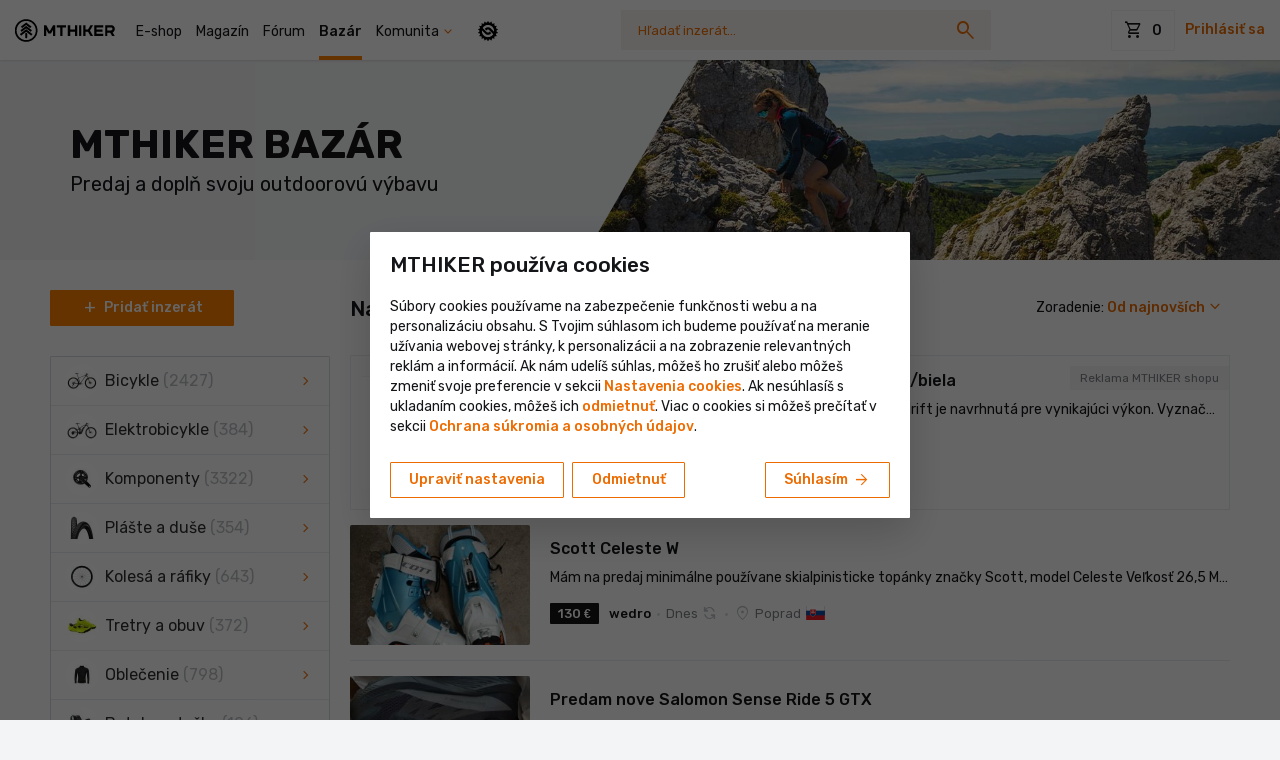

--- FILE ---
content_type: text/html; charset=UTF-8
request_url: https://www.mthiker.sk/bazar/outdoor/obuv/nizka-obuv
body_size: 96852
content:
<!DOCTYPE html>
<html xmlns='http://www.w3.org/1999/xhtml' xml:lang='sk' lang='sk' xmlns:og='http://opengraphprotocol.org/schema/' class=" ">
    <head>
                            <title>MTHIKER bazár - najväčší bicyklový bazár na Slovensku</title>
        <meta http-equiv='Content-Type' content='text/html; charset=utf-8' />
        <meta charset="utf-8" />
                    <meta name="description" property="og:description" content="Bazár outdoorovej výbavy a oblečenia pre všetkých turistov, horolezcov, skialpinistov, bežkárov a milovníkov prirody." />
                            <meta http-equiv='Content-Type' content='text/html; charset=utf-8' />
            <meta property="og:title" content="MTHIKER bazár - najväčší bicyklový bazár na Slovensku" />
                            <meta property="og:image" content="http://images.mtbiker.sk/bazar/big/IMG-20260116-222206_6982000eef5a1.jpg" />
                <meta property="og:image:secure_url" content="https://images.mtbiker.sk/bazar/big/IMG-20260116-222206_6982000eef5a1.jpg" />
                                            <meta property="og:site_name" content="MTBIKER" />
        <meta property="og:url" content="https://www.mthiker.sk/bazar/outdoor/obuv/nizka-obuv" />
        <meta name="viewport" content="width=device-width, initial-scale=1, shrink-to-fit=no, minimum-scale=1, interactive-widget=resizes-content">
        <meta name="format-detection" content="telephone=no">
        
  <meta name="p:domain_verify" content="4a1831f148bfec3ba3ea50e237602a4b"/>

        <link rel="preconnect" href="https://code.jquery.com" crossorigin>
        

        <script src="/cdn-cgi/scripts/7d0fa10a/cloudflare-static/rocket-loader.min.js" data-cf-settings="3bfed26c5225da899235ce57-|49"></script><link rel="preload" href="https://fonts.googleapis.com/css2?family=Rubik:wght@300;400;500;700&amp;display=swap&amp;subset=latin,latin-ext" as="style" onload="this.onload=null;this.rel='stylesheet'">
        <noscript><link rel="stylesheet" href="https://fonts.googleapis.com/css2?family=Rubik:wght@300;400;500;700&amp;display=swap&amp;subset=latin,latin-ext"></noscript>
        <script src="/cdn-cgi/scripts/7d0fa10a/cloudflare-static/rocket-loader.min.js" data-cf-settings="3bfed26c5225da899235ce57-|49"></script><link rel="preload" href="https://fonts.googleapis.com/css2?family=Material+Symbols+Outlined:opsz,wght,FILL,GRAD@24,300,0,0&amp;display=block" as="style" onload="this.onload=null;this.rel='stylesheet'">

        <link rel="stylesheet" href="https://includes.mtbiker.sk/css/bootstrap.css?v=1764505414" type="text/css" />

        
        <script src="/cdn-cgi/scripts/7d0fa10a/cloudflare-static/rocket-loader.min.js" data-cf-settings="3bfed26c5225da899235ce57-|49"></script><link rel="preload" href="https://cdn.jsdelivr.net/npm/bootstrap-select@1.13.14/dist/css/bootstrap-select.min.css" as="style" onload="this.onload=null;this.rel='stylesheet'">
        <noscript><link rel="stylesheet" href="https://cdn.jsdelivr.net/npm/bootstrap-select@1.13.14/dist/css/bootstrap-select.min.css"></noscript>

        
        <script src="/cdn-cgi/scripts/7d0fa10a/cloudflare-static/rocket-loader.min.js" data-cf-settings="3bfed26c5225da899235ce57-|49"></script><link rel="preload" href="https://cdnjs.cloudflare.com/ajax/libs/ekko-lightbox/5.3.0/ekko-lightbox.css" as="style" onload="this.onload=null;this.rel='stylesheet'">
        <noscript><link rel="stylesheet" href="https://cdnjs.cloudflare.com/ajax/libs/ekko-lightbox/5.3.0/ekko-lightbox.css"></noscript>

        
        <link rel="stylesheet" href="https://includes.mtbiker.sk/css/global.css?v=1770126950" type="text/css" />
                <link rel="icon" type="image/svg+xml" href="https://includes.mtbiker.sk/logo/mthiker-favicon.svg" sizes="any" />
        <link rel="alternate icon" href="https://includes.mtbiker.sk/logo/mthiker-favicon.ico" type="image/x-icon" sizes="16x16" />
        <link rel="apple-touch-icon" href="https://includes.mtbiker.sk/logo/apple-touch-icon-mthiker.png?v=2" />

        
                            <link rel="alternate" type="application/rss+xml" title="MTHIKER RSS feed" href="https://www.mthiker.sk/rss/rss-mthiker.xml" />
                            <link rel="canonical" href="https://www.mthiker.sk/bazar/outdoor" />
                        <script src="https://browser.sentry-cdn.com/8.25.0/bundle.min.js" integrity="sha384-J66CBBSizszUcaN5ugUNtUISpocOfWVysZ2ACHhNkGksUP5Yt3LFkPVL8LyCM5oT" crossorigin="anonymous" type="3bfed26c5225da899235ce57-text/javascript"></script>
<script type="3bfed26c5225da899235ce57-text/javascript">
Sentry.init({
  dsn: "https://8b82c7aba5d8443aaf8f87959ce7dee5@o4504085081227264.ingest.sentry.io/4504085412839424",
  //integrations: [],
  sampleRate: 0.25, // toto nastavi, ze logujeme len 25% chyb z frontendu, pretoze prekracujeme kvotu
  ignoreErrors:[
    'FBConversions is not defined', // Sentry ref MTBIKER-B02
    'FBConversions',
    'Swiper is not defined',
    'Can\'t find variable: Swiper',
    'ResizeObserver loop completed with undelivered notifications.',
    'ResizeObserver loop limit exceeded',
    'ReferenceError: moment is not defined',
    'window.mobileCheck is not a function',
    'SecurityError: The operation is insecure',
    'The new child element contains the parent.', // TODO vyriesit a odstranit tuto vynimku!
  ],
  environment: "production",
  allowUrls: [
    'mtbiker.sk',
    'mthiker.sk',
  ],
  initialScope: scope => {
    scope.setTags({ logger: 'js' });
    return scope;
  },
});
</script>
                <script async src="https://scripts.luigisbox.tech/LBX-934261.js" type="3bfed26c5225da899235ce57-text/javascript"></script>
    
<script type="3bfed26c5225da899235ce57-text/javascript">
    window.lbDataLayer = window.lbDataLayer || [];
</script>

        
                        <script async src="https://www.googletagmanager.com/gtag/js?id=G-WF1PBP3MR3" type="3bfed26c5225da899235ce57-text/javascript"></script>                    <script async src="https://www.googletagmanager.com/gtag/js?id=G-R4HK54DK2E" type="3bfed26c5225da899235ce57-text/javascript"></script>
        <script type="3bfed26c5225da899235ce57-text/javascript">
          window.dataLayer = window.dataLayer || [];

          function gtag() {
            dataLayer.push(arguments);
          }

          gtag('consent', 'default', {
            'ad_storage': 'denied',
            'ad_user_data': 'denied',
            'ad_personalization': 'denied',
            'analytics_storage': 'denied'
          });
          gtag('js', new Date());

          //Google Analytics 4
                    gtag('config', 'G-WF1PBP3MR3', {
            'cookie_domain': '.mthiker.sk',
                          'linker': {
              'domains': ['mtbiker.sk', 'mthiker.sk']
            },
                                        'allow_enhanced_conversions': true,
                                                                    'dimension1': 'bazar',
                                                                    'dimension2': 'No',
                                                    });
          
          //Google Analytics 4 group
                    gtag('config', 'G-R4HK54DK2E', {
            'cookie_domain': '.mthiker.sk',
                          'linker': {
              'domains': ['mtbiker.sk', 'mthiker.sk']
            },
                                        'allow_enhanced_conversions': true,
                                                                    'dimension1': 'bazar',
                                                                    'dimension2': 'No',
                                                    });
          
          //Google 360DV
          
          //Google Analytics 4 SGTM
          gtag('config', 'G-000000', {
            'cookie_domain': '.mthiker.sk',
            'allow_enhanced_conversions': true,
                        'server_container_url': 'https://server-side-tagging-e6oskpry3a-uc.a.run.app'
          });
        </script>
        <script type="3bfed26c5225da899235ce57-text/javascript">
                setTimeout(function () {
          if (typeof ga == 'function' && ga.loaded && window.gaplugins) {
            var tracker = ga.getAll()[0];
            var linker = new window.gaplugins.Linker(tracker);

            document.querySelectorAll("[href*='gateway-out']").forEach((el) => {
              linker.decorate(el);
            });
          }
        }, 2000);
            </script>

<script type="3bfed26c5225da899235ce57-text/javascript">
  function updateGoogleAnalyticsConsent(){
    gtag('consent', 'update', {
      'ad_storage': 'granted',
      'ad_user_data': 'granted',
      'ad_personalization': 'granted',
      'analytics_storage': 'granted'
    });
  }
  function sendGoogleAnalyticsPageview() {
    gtag('event', 'page_view', {
                      'dimension1': 'bazar',
                                      'dimension2': 'No',
                            });
  }

  function sendGoogleDV360Remarketing(data) {
      }

  function sendGoogleAdsItemView(amount, items) {
          gtag('event', 'view_item', {
      'send_to': 'AW-10848756102',
              'value': amount,
      'items': items
    });
        }

  function sendGoogleDV360ItemView() {
        }

  function sendGoogleAdsPurchase(value, currency, items) {
          gtag('event', 'purchase', {
      'send_to': 'AW-10848756102',
              'value': value,
      'currency': currency,
      'items': items
    });
      
          gtag('event', 'conversion', {
      'send_to': 'AW-10848756102/K0azCOP2maMDEIbDi7Uo',
      'value': value,
      'currency': currency
    });
        }

  function sendGoogleDV360Purchase(data) {
        }

  function sendGoogleAdsAddToCart(value, currency, items) {
          gtag('event', 'add_to_cart', {
      'send_to': 'AW-10848756102',
              'value': value,
      'currency': currency,
      'items': items
    });
      
          gtag('event', 'conversion', {
      'send_to': 'AW-10848756102/-k_ICImy9qkDEIbDi7Uo',
      'value': value,
      'currency': currency
    });
        }

  function sendGoogleDV360AddToCart(data) {
      }

  var scrollTracked = {};
  function sendGoogleAnalyticsScrollDepthEvent(percentScrolled) {
    if (scrollTracked[percentScrolled]) {
      return;
    }
    scrollTracked[percentScrolled] = true;

                        gtag('event', 'scroll_depth', {
            send_to: 'G-WF1PBP3MR3',
            event_category: 'Website Interaction', 
            event_label: 'Scroll Depth', 
            value: percentScrolled
          });
                          gtag('event', 'scroll_depth', {
            send_to: 'G-R4HK54DK2E',
            event_category: 'Website Interaction', 
            event_label: 'Scroll Depth', 
            value: percentScrolled
          });
                }
</script>


            <script type="3bfed26c5225da899235ce57-text/javascript">
        
            var FBConversions = {
                isSending: false, 
                url: '/conversions/facebook/send-event',

                event: function (eventName, eventProperties, eventId) {
                    FBConversions.isSending = true;

                    $.ajax({
                        url: FBConversions.url,
						type: 'post',
                        dataType: 'json',
                        data: {eventName: eventName, eventProperties: eventProperties, eventId: eventId},
                        complete: function() {
                            FBConversions.isSending = false;
                        }
                    });
                }
            };
                !function (f, b, e, v, n, t, s) {
          if (f.fbq) return;
          n = f.fbq = function () {
            n.callMethod ?
              n.callMethod.apply(n, arguments) : n.queue.push(arguments)
          };
          if (!f._fbq) f._fbq = n;
          n.push = n;
          n.loaded = !0;
          n.version = '2.0';
          n.queue = [];
          t = b.createElement(e);
          t.async = !0;
          t.src = v;
          s = b.getElementsByTagName(e)[0];
          s.parentNode.insertBefore(t, s)
        }(window,
          document, 'script', 'https://connect.facebook.net/en_US/fbevents.js');
        fbq('consent', 'revoke');
                fbq('init', '953481879217579', {
          'external_id': '0d21203302d22f716077',
          'fbc': '',
          'ph': ''
        });
            </script>
            
    <script type="3bfed26c5225da899235ce57-text/javascript">
      (function (w, d, t, r, u) {
        var f, n, i;
        w[u] = w[u] || [], f = function () {
          var o = {ti: "343055141", enableAutoSpaTracking: true};
          o.q = w[u];
          if (w.UET) { w[u] = new w.UET(o); }
          w[u].push("pageLoad");
        }, n = d.createElement(t), n.src = r, n.async = 1, n.onload = n.onreadystatechange = function () {
          var s = this.readyState;
          s && s !== "loaded" && s !== "complete" || (f(), n.onload = n.onreadystatechange = null)
        }, i = d.getElementsByTagName(t)[0], i.parentNode.insertBefore(n, i)
      })(window, document, "script", "//bat.bing.com/bat.js", "uetq");
    </script>
    <script type="3bfed26c5225da899235ce57-text/javascript">
      window.uetq = window.uetq || [];
      window.uetq.push('consent', 'default', {
        'ad_storage': 'denied'
      });
    </script>
    <script type="3bfed26c5225da899235ce57-text/javascript">
      function sendBingPurchase(id, value) {
        window.uetq = window.uetq || [];
        window.uetq.push('event', 'PRODUCT_PURCHASE', {
          "ecomm_prodid": id,
          "ecomm_pagetype": "PURCHASE",
          "revenue_value": value,
          "currency": "EUR"
        });
      }
      function updateBingConsent(){
        window.uetq = window.uetq || [];
        window.uetq.push('consent', 'update', {'ad_storage': 'granted'});
      }
    </script>
        
  <script type="3bfed26c5225da899235ce57-text/javascript">
            var TikTokConversions = {
                isSending: false, 
                url: '/conversions/tiktok/send-event',

                event: function (eventName, eventProperties, eventId) {
                    TikTokConversions.isSending = true;

                    $.ajax({
                        url: TikTokConversions.url,
						type: 'post',
                        dataType: 'json',
                        data: {eventName: eventName, eventProperties: eventProperties, eventId: eventId},
                        complete: function() {
                            TikTokConversions.isSending = false;
                        }
                    });
                }
            };
        </script>



        
  <script type="3bfed26c5225da899235ce57-text/javascript">
            var PinterestConversions = {
                isSending: false, 
                url: '/conversions/pinterest/send-event',

                event: function (eventName, eventProperties, eventId) {
                    PinterestConversions.isSending = true;

                    $.ajax({
                        url: PinterestConversions.url,
						type: 'post',
                        dataType: 'json',
                        data: {eventName: eventName, eventProperties: eventProperties, eventId: eventId},
                        complete: function() {
                            PinterestConversions.isSending = false;
                        }
                    });
                }
            };
        </script>

        

<script type="3bfed26c5225da899235ce57-text/javascript">
    (function(c,l,a,r,i,t,y){
    c[a]=c[a]||function(){(c[a].q=c[a].q||[]).push(arguments)};
    t=l.createElement(r);t.async=1;t.src="https://www.clarity.ms/tag/"+i;
    y=l.getElementsByTagName(r)[0];y.parentNode.insertBefore(t,y);
  })(window, document, "clarity", "script", "r405ro4o76");
</script>

    


                <script type="3bfed26c5225da899235ce57-text/javascript">fbq('track', 'PageView');</script>          </head>
    <body class="body  mthiker    ">
                    <script type="3bfed26c5225da899235ce57-text/javascript">
   var mobileAppUtils = {
     isMobileApp: false,
     sendHeaderCounts : function() {
       this.send({ type: "notification", count: 0 });
       this.send({ type: "chat", count: 0 });
     },
     sendCartInfo: function(productsCount) {
       this.send({ type: "cart", count: productsCount });
     },
     send: function (data) {
            },
   }
   mobileAppUtils.sendHeaderCounts();
</script>
<script type="3bfed26c5225da899235ce57-text/javascript">if (typeof mobileAppUtils !== "undefined") {
                mobileAppUtils.sendCartInfo(0)
            }</script>    <div class="bs4">
      <div id="headerLocalizationDropdownDesktop" class="position-relative d-sm-none">
          
<div id="header-localization">
    <a class="dropdown-toggle currency-dropdown-toggle mr-n2 mr-sm-0 mr-md-3 mr-lg-2 mr-xl-2" data-toggle="collapse" href="#localizationDropdown" role="button" aria-expanded="false" aria-controls="localizationDropdown"><img class="d-inline-block align-middle" src="https://includes.mtbiker.sk//images/flags/sk.svg" width="27" height="18" alt="SK" />&nbsp;<span class="d-inline-block align-middle" style="padding-top: 2px;">SK&nbsp;</span></a>
    <div class="header-localization-dropdown collapse bg-white rounded border shadow-sm text-body" id="localizationDropdown">
        <form id="headerLocalizationForm" action="https://www.mthiker.sk/ajax.php?u=Layout&f=changeLocalization" class="form-with-loading" method="post">
            <input type="hidden" name="current_language" value="sk" />
            <div class="header-localization-dropdown-title border-bottom px-2 px-sm-4 py-4 mb-4">
                                <div class="h3 mb-0">Lokalizácia</div>
                <p id="offer-language-or-country" class="mt-2 mb-3 text-smaller" style="display:none"></p>
            </div>
            <div class="header-localization-dropdown-fields px-2 px-sm-4 pt-0">
                <div class="form-group mb-2 country-select-with-flags">
                    <label class="d-block text-smaller">Krajina doručenia</label>
                    <select name='delivery_country' class="form-control">
<option value='BE' data-content="<img class='align-middle border d-none d-sm-inline-block mr-2' src='https://includes.mtbiker.sk/images/flags/be.svg' alt='BE' width='24' height='18'>Belgicko" >Belgicko</option>

<option value='BG' data-content="<img class='align-middle border d-none d-sm-inline-block mr-2' src='https://includes.mtbiker.sk/images/flags/bg.svg' alt='BG' width='24' height='18'>Bulharsko" >Bulharsko</option>

<option value='CZ' data-content="<img class='align-middle border d-none d-sm-inline-block mr-2' src='https://includes.mtbiker.sk/images/flags/cz.svg' alt='CZ' width='24' height='18'>Česká republika" >Česká republika</option>

<option value='HR' data-content="<img class='align-middle border d-none d-sm-inline-block mr-2' src='https://includes.mtbiker.sk/images/flags/hr.svg' alt='HR' width='24' height='18'>Chorvátsko" >Chorvátsko</option>

<option value='DK' data-content="<img class='align-middle border d-none d-sm-inline-block mr-2' src='https://includes.mtbiker.sk/images/flags/dk.svg' alt='DK' width='24' height='18'>Dánsko" >Dánsko</option>

<option value='EE' data-content="<img class='align-middle border d-none d-sm-inline-block mr-2' src='https://includes.mtbiker.sk/images/flags/ee.svg' alt='EE' width='24' height='18'>Estónsko" >Estónsko</option>

<option value='FI' data-content="<img class='align-middle border d-none d-sm-inline-block mr-2' src='https://includes.mtbiker.sk/images/flags/fi.svg' alt='FI' width='24' height='18'>Fínsko" >Fínsko</option>

<option value='FR' data-content="<img class='align-middle border d-none d-sm-inline-block mr-2' src='https://includes.mtbiker.sk/images/flags/fr.svg' alt='FR' width='24' height='18'>Francúzsko" >Francúzsko</option>

<option value='GR' data-content="<img class='align-middle border d-none d-sm-inline-block mr-2' src='https://includes.mtbiker.sk/images/flags/gr.svg' alt='GR' width='24' height='18'>Grécko" >Grécko</option>

<option value='NL' data-content="<img class='align-middle border d-none d-sm-inline-block mr-2' src='https://includes.mtbiker.sk/images/flags/nl.svg' alt='NL' width='24' height='18'>Holandsko" >Holandsko</option>

<option value='IE' data-content="<img class='align-middle border d-none d-sm-inline-block mr-2' src='https://includes.mtbiker.sk/images/flags/ie.svg' alt='IE' width='24' height='18'>Írsko" >Írsko</option>

<option value='LT' data-content="<img class='align-middle border d-none d-sm-inline-block mr-2' src='https://includes.mtbiker.sk/images/flags/lt.svg' alt='LT' width='24' height='18'>Litva" >Litva</option>

<option value='LV' data-content="<img class='align-middle border d-none d-sm-inline-block mr-2' src='https://includes.mtbiker.sk/images/flags/lv.svg' alt='LV' width='24' height='18'>Lotyšsko" >Lotyšsko</option>

<option value='LU' data-content="<img class='align-middle border d-none d-sm-inline-block mr-2' src='https://includes.mtbiker.sk/images/flags/lu.svg' alt='LU' width='24' height='18'>Luxembursko" >Luxembursko</option>

<option value='HU' data-content="<img class='align-middle border d-none d-sm-inline-block mr-2' src='https://includes.mtbiker.sk/images/flags/hu.svg' alt='HU' width='24' height='18'>Maďarsko" >Maďarsko</option>

<option value='DE' data-content="<img class='align-middle border d-none d-sm-inline-block mr-2' src='https://includes.mtbiker.sk/images/flags/de.svg' alt='DE' width='24' height='18'>Nemecko" >Nemecko</option>

<option value='PL' data-content="<img class='align-middle border d-none d-sm-inline-block mr-2' src='https://includes.mtbiker.sk/images/flags/pl.svg' alt='PL' width='24' height='18'>Poľsko" >Poľsko</option>

<option value='PT' data-content="<img class='align-middle border d-none d-sm-inline-block mr-2' src='https://includes.mtbiker.sk/images/flags/pt.svg' alt='PT' width='24' height='18'>Portugalsko" >Portugalsko</option>

<option value='AT' data-content="<img class='align-middle border d-none d-sm-inline-block mr-2' src='https://includes.mtbiker.sk/images/flags/at.svg' alt='AT' width='24' height='18'>Rakúsko" >Rakúsko</option>

<option value='RO' data-content="<img class='align-middle border d-none d-sm-inline-block mr-2' src='https://includes.mtbiker.sk/images/flags/ro.svg' alt='RO' width='24' height='18'>Rumunsko" >Rumunsko</option>

<option value='SK' selected='selected' data-content="<img class='align-middle border d-none d-sm-inline-block mr-2' src='https://includes.mtbiker.sk/images/flags/sk.svg' alt='SK' width='24' height='18'>Slovensko" >Slovensko</option>

<option value='SI' data-content="<img class='align-middle border d-none d-sm-inline-block mr-2' src='https://includes.mtbiker.sk/images/flags/si.svg' alt='SI' width='24' height='18'>Slovinsko" >Slovinsko</option>

<option value='ES' data-content="<img class='align-middle border d-none d-sm-inline-block mr-2' src='https://includes.mtbiker.sk/images/flags/es.svg' alt='ES' width='24' height='18'>Španielsko" >Španielsko</option>

<option value='SE' data-content="<img class='align-middle border d-none d-sm-inline-block mr-2' src='https://includes.mtbiker.sk/images/flags/se.svg' alt='SE' width='24' height='18'>Švédsko" >Švédsko</option>

<option value='IT' data-content="<img class='align-middle border d-none d-sm-inline-block mr-2' src='https://includes.mtbiker.sk/images/flags/it.svg' alt='IT' width='24' height='18'>Taliansko" >Taliansko</option>
</select>                </div>
                <div class="form-group mb-2">
                    <label class="d-block text-smaller">Jazyk</label>
                    <select name="language" class="form-control form-control-md" required>
                                                                        <option value="sk" selected="selected">Slovensky</option>
                                                                                                <option value="en" >English</option>
                                                                                                <option value="de" >Deutsch</option>
                                                                                                <option value="cs" >Česky</option>
                                                                                                <option value="hr" >Hrvatski</option>
                                                                                                <option value="it" >Italiano</option>
                                                                                                <option value="hu" >Magyar</option>
                                                                                                <option value="pl" >Polski</option>
                                                                                                <option value="ro" >Română</option>
                                                                                                <option value="sl" >Slovenski</option>
                                                                                                            </select>  
                </div>
                <div class="form-group mb-0">
                    <label class="d-block text-smaller">Mena</label>
                    <select name="currency" class="form-control form-control-md" required>
                                                                         <option value="EUR" selected="selected"  data-countries="">&euro; (EUR)</option>
                                                                                                 <option value="CZK"   data-countries="CZ"> Kč (CZK)</option>
                                                                                                 <option value="PLN"   data-countries="PL"> zł (PLN)</option>
                                                                                                 <option value="HUF"   data-countries="HU"> Ft (HUF)</option>
                                                                                                 <option value="RON"   data-countries="RO"> lei (RON)</option>
                                                                                                                                                                                                                                                </select>  
                </div>
            </div>
            <div class="header-localization-dropdown-btn px-2 px-sm-4 mt-4 pb-2 pb-sm-4">
                <button type="submit" class="btn btn-primary btn-mobile-full-width w-100 d-block">Potvrdiť</button>
            </div>
            <div class="form-loading">
                <div class="spinner-border text-primary" role="status">
                    <span class="sr-only">Formulár sa odosiela</span>
                </div>
            </div>
        </form>    
    </div>
</div>

               </div>
    </div>

<div id="header" class="bs4 header ">
    <nav class="navbar navbar-light navbar-expand-lg container-menu">
        <a class="navbar-brand " href="https://www.mthiker.sk">
                        <img class="mtbiker-logo ml-md-1 align-middle" src="https://includes.mtbiker.sk/logo/mthiker_black_horizontal.svg" width="100" height="23" alt="LogoMTHIKER" />
                        <span class="mtbiker-logo-square align-middle position-relative">
            <img class="d-block" src="https://includes.mtbiker.sk/logo/MTHIKER-logo-square-black.png?v=3" width="80" height="80" alt="LogoMTBIKER" />
            </span>
                    </a>
        
        <div class="d-none navbar-search d-sm-flex d-lg-none flex-grow-1 order-0 justify-content-center">
            <form class="form-search bs4" action="https://www.mthiker.sk/search" method="get">
  <input type="hidden" name="section" value="bazar"/>
    <label class="sr-only" for="searchBoxInput638">Vyhľadávanie</label>
  <input class="form-control google_q" id="searchBoxInput638" type="text" autocomplete="off" name="q" placeholder="Hľadať inzerát…" value=""/>
  <button type="submit" class="">
    <i class="material-icons icon-search">search</i><i class="spinner-border text-muted spinner-border-sm icon-spinner" style="display: none"></i>
  </button>
  <div class="form-search-results position-relative"></div>
</form>

         
        </div>
        <div id="navbarNav" class="collapse navbar-collapse bg-white">
                
            <div id="navbarNavGreeting" class="font-weight-bolder px-2 pt-3 d-sm-none" style="display: none">Vitaj na MTHIKER</div>

            
            <div class="navbar-search d-none d-sm-none d-lg-flex flex-grow-1 order-1 justify-content-center ">
                <form class="form-search bs4" action="https://www.mthiker.sk/search" method="get">
  <input type="hidden" name="section" value="bazar"/>
    <label class="sr-only" for="searchBoxInput921">Vyhľadávanie</label>
  <input class="form-control google_q" id="searchBoxInput921" type="text" autocomplete="off" name="q" placeholder="Hľadať inzerát…" value=""/>
  <button type="submit" class="">
    <i class="material-icons icon-search">search</i><i class="spinner-border text-muted spinner-border-sm icon-spinner" style="display: none"></i>
  </button>
  <div class="form-search-results position-relative"></div>
</form>

         
            </div>
            
            <ul class="navbar-nav order-0">
                                    <li class="nav-item" id="shop">
                        <a class="nav-link" href="https://www.mthiker.sk/shop">E-shop</a>
                    </li>
                    <li class="nav-item" id="clanky">
                        <a class="nav-link" href="https://www.mthiker.sk/clanky">Magazín</a>
                    </li>
                                        <li class="nav-item" id="forum">
                        <a class="nav-link" href="https://www.mthiker.sk/forum">Fórum</a>
                    </li>
                                        <li class="nav-item active" id="bazar">
                        <a class="nav-link" href="https://www.mthiker.sk/bazar">Bazár</a>
                    </li>
                      <li class="nav-item dropdown" id="header-komunita">
    <a id="header-komunita-link" class="with-icon-expand with-icon-color-primary collapsed nav-link" href="https://www.mthiker.sk/komunita"><span class="pr-3">Komunita</span></a>
    <span id="header-komunita-trigger" role="button" data-toggle="dropdown" aria-expanded="false"></span>
    <div class="dropdown-menu dropdown-menu-simple">
              <a class="dropdown-item" href="https://www.mthiker.sk/komunita"><i class="material-icons valign-fix">contextual_token</i> Feed        </a>
              <a class="dropdown-item" href="https://www.mthiker.sk/kalendar"><i class="material-icons valign-fix">event</i> Kalendár podujatí        </a>
              <a class="dropdown-item" href="https://www.mthiker.sk/aktivity"><i class="material-icons valign-fix">directions_run</i> Aktivity        </a>
              <a class="dropdown-item" href="https://www.mthiker.sk/mapa"><i class="material-icons valign-fix">map</i> Mapa a plánovač        </a>
          </div>
  </li>
                    <li class="nav-item ml-md-2" id="header-switcheroo-desktop">
                        <a class="nav-link"  href="https://www.mtbiker.sk/"><img src="https://includes.mtbiker.sk/logo/mtbiker-logo-circle.svg" alt="MTBIKER"></a>
                    </li>
                            </ul>
            
            <form id="main-menu-mobile" class="nav-multilevel bg-lighter">
                
                <div class="main-menu-mobile-items px-3"></div>
                                <div class="pt-2 pb-4 d-flex justify-content-between align-items-center px-3">
                  <a class="dropdown-toggle currency-dropdown-toggle mr-n2 mr-sm-0 mr-md-3 mr-lg-2 mr-xl-2" data-toggle="collapse" href="#localizationDropdown" role="button" aria-expanded="false" aria-controls="localizationDropdown"><img class="d-inline-block align-middle" src="https://includes.mtbiker.sk//images/flags/sk.svg" width="27" height="18" alt="SK" />&nbsp;<span class="d-inline-block align-middle" style="padding-top: 2px;">SK&nbsp;</span></a>
                  <div class="text-center">
                        <div class="social-icons social-icons-square">
                            <a class="mr-1" href="https://www.facebook.com/mtbiker.sk" target="_blank" title="Facebook"><i class="icon icon-facebook"></i></a>
                            <a class="mr-1" href="https://www.instagram.com/mtbiker_sk/" target="_blank" title="Instagram"><i class="icon icon-instagram"></i></a>
                            <a class="" href="https://www.youtube.com/user/MTBikersk/videos" target="_blank" title="YouTube"><i class="icon icon-youtube"></i></a>
                        </div>
                    </div>
                </div>
            </form>
        </div>
        <ul class="header__tools nav d-flex align-items-center justify-content-end">

            <li id="headerLocalizationDropdownMobile" class="dropdown-currency d-sm-none flex-fill">

            </li>

            <li id="header-cart" class="header__cart dropdown topCartIcon" data-url-shop="https://www.mthiker.sk/shop" data-url-cart="https://www.mthiker.sk/shop/cart">
                


<span id="header-cart-trigger" ></span>

<a id="header-cart-desktop" href="https://www.mthiker.sk/shop/cart" class="d-none d-sm-block top_kosik" role="button">
    <span class="btn btn-bigger btn-outline-light text-body" role="button">
        <i class="material-icons">shopping_cart</i>
        <span class="top-cart-amount">0</span>
            </span>
</a>


<a id="header-cart-mobile"  href="https://www.mthiker.sk/shop/cart" class="d-sm-none header__icon" >
    <i class="material-icons">shopping_cart</i>
    </a>


 
            </li>
                                      <li id="header-login">
                <a rel="nofollow" class="header__link d-none d-md-inline-block font-weight-bold" href="https://www.mthiker.sk/settings?mode=login" data-target="#loginModal" data-remote="false" data-toggle="modal">Prihlásiť sa</a>
                <a rel="nofollow" class="header__icon d-md-none" href="https://www.mthiker.sk/settings?mode=login" data-target="#loginModal" data-remote="false" data-toggle="modal">
                <i class="material-icons">person</i>
                </a>
                <div id="loginModal" class="bs4 modal hide fade login-form" tabindex="-1" role="dialog" aria-hidden="true">
                    <div class="modal-dialog modal-dialog-centered" role="document" style="max-width: 600px">
                        <div class="modal-content">

                            <form action="https://www.mthiker.sk/settings?mode=login" method="post">
                                <div class="modal-header pl-3 pl-sm-4 border-0">
                                    <div id="user-login-title" class="modal-title">Prihlásenie do účtu</div>
                                    <button type="button" class="close" data-dismiss="modal" aria-hidden="true" aria-label="Close">
                                    <i class="material-icons" aria-hidden="true">clear</i>
                                    </button>
                                </div>
                                <div class="modal-body px-3 pb-3 px-sm-4 pb-sm-4">
                                    <div id="user-loyalty-level-up-notice" class="mb-2" style="display: none;">
                                        Aby sme ti mohli členstvo aktivovať, je potrebné sa prihlásiť. Ak účet ešte nemáš, <a rel="nofollow" href="https://www.mthiker.sk/settings?mode=register" onclick="if (!window.__cfRLUnblockHandlers) return false; return showRegistrationModal();" data-cf-modified-3bfed26c5225da899235ce57-="">môžeš si ho vytvoriť.</a>                                    </div>
                                    <div id="user-login-notice" class="mt-sm-3 mb-3" style="display: none;"></div>
                                    <input name="redirect" value="https://www.mthiker.sk/bazar/outdoor/obuv/nizka-obuv" type="hidden" />
                                    <input type="hidden" name="login" value="login" />
                                    <input type="hidden" name="autologin" value="1" />
                                    <div class="form-group">
                                        <label for="username" class="font-weight-bold">Prihlasovacie meno alebo email</label>
                                        <input required class="form-control mb-0" type="text" id="username" name="username" />
                                    </div>
                                    <div class="form-group mb-0">
                                        <label for="password" class="font-weight-bold">Heslo</label>
                                        <input required class="form-control mb-0" type="password" id="password" name="password" />
                                        <a class="mt-3 d-inline-block link-bold link-underline" rel="nofollow" href="https://www.mthiker.sk/settings?mode=sendpassword">Zabudnuté heslo</a>
                                    </div>
                                  <div class="mt-3">
                                    <button class="btn btn-primary w-100" type="submit">Prihlásiť sa</button>
                                  </div>

                                                                    </div>
                            </form>
                        </div>
                    </div>
                </div>
                <div id="registrationModal" class="bs4 modal hide fade" tabindex="-1" role="dialog" aria-hidden="true" data-backdrop="static">
                    <div class="modal-dialog modal-dialog-centered" role="document" style="max-width: 900px;">
                        <div class="modal-content">
                            <div id="registrationModalLoader" class="form-with-loading show-loading" style="height: 100px;">
                                <div class="form-loading">
                                    <div class="spinner-border text-primary" role="status">
                                        <span class="sr-only">Formulár sa odosiela</span>
                                    </div>
                                </div>
                            </div>
                        </div>
                    </div>
                </div>
            </li>
                                    
            <li class="bs2-toggler">
                <a class="btn btn-navbar btn-toggler btn-right-openner" role="button">
                    <span class="material-icons">expand_more</span>
                </a>
            </li>
        </ul>
        <button class="navbar-toggler btn btn-primary collapsed" type="button" data-toggle="collapse" data-target="#navbarNav" aria-controls="navbarNav" aria-expanded="false">
          <i class="material-icons">menu</i>
          <i class="material-icons">clear</i>
        </button>
    </nav>
</div>

<div class="bs4">

<div id="shop-fixed-search-placeholder" class="d-sm-none"></div>
<div id="shop-fixed-search" class="d-flex justify-content-between align-items-center shadow-bottom bg-white w-100 d-sm-none">
  <div class="_form-search-inline flex-fill">
      <form class="form-search bs4" action="https://www.mthiker.sk/search" method="get">
  <input type="hidden" name="section" value="bazar"/>
    <label class="sr-only" for="searchBoxInput274">Vyhľadávanie</label>
  <input class="form-control google_q" id="searchBoxInput274" type="text" autocomplete="off" name="q" placeholder="Hľadať inzerát…" value=""/>
  <button type="submit" class="">
    <i class="material-icons icon-search">search</i><i class="spinner-border text-muted spinner-border-sm icon-spinner" style="display: none"></i>
  </button>
  <div class="form-search-results position-relative"></div>
</form>

         
  </div>
  <ul id="shop-fixed-cart">
    <li id="shop-fixed-cart-placeholder"></li>
  </ul>
</div>

<script type="3bfed26c5225da899235ce57-text/javascript">
    </script></div>

<script type="3bfed26c5225da899235ce57-text/javascript">
    //elements swap on mobile
    
        //get first child of element - skip text nodes, comments, etc.
    function getFirstRegularChild1960(el){
        if (el){
            var firstChild = el.firstChild;
            while(firstChild != null && firstChild.nodeType == 3){ // skip TextNodes
                firstChild = firstChild.nextSibling;
            }
            return firstChild;
        }
    }
    
    //insert content from b to a
    function swapNodesContent1960(a, b) {
        var nodeB = getFirstRegularChild1960(b);
        if (nodeB && a)  {
            a.insertBefore(nodeB, a.firstChild);
        }
    }
    function swapNodesOnPage1960(){
                    if (window.innerWidth < 768){
                                swapNodesContent1960(document.getElementById('headerLocalizationDropdownMobile'), document.getElementById('headerLocalizationDropdownDesktop'));
                            }else{
                                swapNodesContent1960(document.getElementById('headerLocalizationDropdownDesktop'), document.getElementById('headerLocalizationDropdownMobile'));
                            }
            }
    swapNodesOnPage1960();
    window.addEventListener('resize', swapNodesOnPage1960);
</script>                        <div class="mainSite " style="">

        
        
                  
  <div class="cover cover--lower cover--skewed bg-light cover--with-breadcrumbs ">
    <img class="cover-image cover-image-centered h-100 position-absolute" src="https://includes.mtbiker.sk/images/bazar/bazar-cover-mthiker.jpg?1657533031" alt="" aria-hidden="true"/>
    <div class="container h-100">
      <div class="row h-100 align-items-center">
        <div class="col-8 col-sm-6 position-static">
          <div class="cover-content">
                              <h1 class="cover-heading m-0">
                  <strong class="text-uppercase">MTHIKER bazár</strong><br/>
                    Predaj a doplň svoju outdoorovú výbavu                </h1>

                                          </div>
        </div>
      </div>
    </div>
  </div>

  <div class="page-bazar">

    <div class="container">
      <div class="row">

        
        <div id="leftCol" class="col-sm-5 col-md-4 col-lg-3 mb-sm-5">

          <div class="mt-2 my-sm-5">
            <a href="https://www.mthiker.sk/bazar/pridaj?category_id=0" class="btn btn-primary btn-mobile-full-width px-5"><i class="material-icons valign-fix2 mr-1">add</i>Pridať inzerát            </a>
          </div>

          <a href="https://www.mthiker.sk/bazar/oblubene" class="btn btn-primary-light text-sm-left text-bigger d-none mt-2 my-sm-4 py-sm-2 btn-bazaar-favourites">
            <i class="material-icons bigger valign-fix mr-1">favorite</i> Obľúbené inzeráty            <span class="font-weight-normal">(<span class="btn-bazaar-favourites-count">0</span>)</span>
          </a>

            
          
                                          <div class="py-1 row no-gutters categories-compact-menu categories-compact-menu--two-cols d-sm-none">
                                      <div class="col-6">
                      <a  href="https://www.mthiker.sk/bazar/bicykle" >
                        <span><img width="30" height="30" src="https://images.mtbiker.sk/eshop_category/smallest/Bicykle_66ff7f5ccbcba.jpg" alt="" aria-hidden="true"/></span><span>Bicykle</span>
                      </a>
                    </div>
                                      <div class="col-6">
                      <a  href="https://www.mthiker.sk/bazar/elektrobicykle" >
                        <span><img width="30" height="30" src="https://images.mtbiker.sk/eshop_category/smallest/60180-ghost-hyb-slamr-s47-lc-model-2018-0_5bd328e0bd7d8.jpg" alt="" aria-hidden="true"/></span><span>Elektrobicykle</span>
                      </a>
                    </div>
                                      <div class="col-6">
                      <a  href="https://www.mthiker.sk/bazar/komponenty" >
                        <span><img width="30" height="30" src="https://images.mtbiker.sk/eshop_category/smallest/Komponenty_682c239b2ad31.jpg" alt="" aria-hidden="true"/></span><span>Komponenty</span>
                      </a>
                    </div>
                                      <div class="col-6">
                      <a  href="https://www.mthiker.sk/bazar/plaste-a-duse" >
                        <span><img width="30" height="30" src="https://images.mtbiker.sk/eshop_category/smallest/1276-continental-race-king-26x220-mtb-plast-drot-0_5d30841e1c548.jpg" alt="" aria-hidden="true"/></span><span>Plášte a duše</span>
                      </a>
                    </div>
                                      <div class="col-6">
                      <a  href="https://www.mthiker.sk/bazar/kolesa-a-rafiky" >
                        <span><img width="30" height="30" src="https://images.mtbiker.sk/eshop_category/smallest/bora20dark1.jpg" alt="" aria-hidden="true"/></span><span>Kolesá a ráfiky</span>
                      </a>
                    </div>
                                      <div class="col-6">
                      <a  href="https://www.mthiker.sk/bazar/tretry-a-obuv" >
                        <span><img width="30" height="30" src="https://images.mtbiker.sk/eshop_category/smallest/shimano-s-phyre-sh-xc9-mtb-shoe-yellow_5c1936e333620.jpg" alt="" aria-hidden="true"/></span><span>Tretry a obuv</span>
                      </a>
                    </div>
                                      <div class="col-6">
                      <a  href="https://www.mthiker.sk/bazar/oblecenie" >
                        <span><img width="30" height="30" src="https://images.mtbiker.sk/eshop_category/smallest/Oblecenie_66fef4c604efa.jpg" alt="" aria-hidden="true"/></span><span>Oblečenie</span>
                      </a>
                    </div>
                                      <div class="col-6">
                      <a  href="https://www.mthiker.sk/bazar/batohy-a-tasky" >
                        <span><img width="30" height="30" src="https://images.mtbiker.sk/eshop_category/smallest/Batohy-a-tasky_6667568f19281.jpg" alt="" aria-hidden="true"/></span><span>Batohy a tašky</span>
                      </a>
                    </div>
                                      <div class="col-6">
                      <a  href="https://www.mthiker.sk/bazar/elektronika-a-svetla" >
                        <span><img width="30" height="30" src="https://images.mtbiker.sk/eshop_category/smallest/Elektronika-a-svetla_66674bf47f2c2.jpg" alt="" aria-hidden="true"/></span><span>Elektronika a svetlá</span>
                      </a>
                    </div>
                                      <div class="col-6">
                      <a  href="https://www.mthiker.sk/bazar/prislusenstvo" >
                        <span><img width="30" height="30" src="https://images.mtbiker.sk/eshop_category/smallest/Prislusenstvo_666188c12c69e.jpg" alt="" aria-hidden="true"/></span><span>Príslušenstvo</span>
                      </a>
                    </div>
                                      <div class="col-6">
                      <a  href="https://www.mthiker.sk/bazar/prilby-a-okuliare" >
                        <span><img width="30" height="30" src="https://images.mtbiker.sk/eshop_category/smallest/Prilby-a-okuliare_68389f1cf259b.jpg" alt="" aria-hidden="true"/></span><span>Prilby a okuliare</span>
                      </a>
                    </div>
                                      <div class="col-6">
                      <a  href="https://www.mthiker.sk/bazar/cyklotrenazery" >
                        <span><img width="30" height="30" src="https://images.mtbiker.sk/eshop_category/smallest/136061-elite-trenazer-direto-xr-t-bez-kazety-9d43a05ae7c5dd20a01c607291e417c5_6139eacf8cb6a.jpeg" alt="" aria-hidden="true"/></span><span>Cyklotrenažéry</span>
                      </a>
                    </div>
                                      <div class="col-6">
                      <a  href="https://www.mthiker.sk/bazar/servis" >
                        <span><img width="30" height="30" src="https://images.mtbiker.sk/eshop_category/smallest/sada_naradia_super_b_tba800_29ks_a606e220b0b6adaf8dda315be3e8f1b3_5829d58d0361b.jpg" alt="" aria-hidden="true"/></span><span>Servis</span>
                      </a>
                    </div>
                                      <div class="col-6">
                      <a  href="https://www.mthiker.sk/bazar/vyziva-a-regeneracia" >
                        <span><img width="30" height="30" src="https://images.mtbiker.sk/eshop_category/smallest/Vyziva-a-regeneracia_68389901bc63a.jpg" alt="" aria-hidden="true"/></span><span>Výživa a regenerácia</span>
                      </a>
                    </div>
                                      <div class="col-6">
                      <a  href="https://www.mthiker.sk/bazar/outdoor" >
                        <span><img width="30" height="30" src="https://images.mtbiker.sk/eshop_category/smallest/001_6183a0434bdab_61a4dfc9cf3e5.jpg" alt="" aria-hidden="true"/></span><span>Outdoor</span>
                      </a>
                    </div>
                                </div>
            
          
          <div class="categories-menu categories-menu--with-images  border rounded-sm mb-4 d-none d-sm-block">
                              
                <ul>
                                          <li>
                        <a href="https://www.mthiker.sk/bazar/bicykle">
                                                          <span class="category-rounded-img-alt">
                                    <img width="30" height="30" src="https://images.mtbiker.sk/eshop_category/smallest/Bicykle_66ff7f5ccbcba.jpg" alt="" aria-hidden="true"/>
                                </span>
                                                      <span>Bicykle <span class="text-muted">(2427)</span></span>
                        </a>
                                                      <div>
                              <ul>
                                                                  <li>
                                  <a href="https://www.mthiker.sk/bazar/bicykle/horske">                                      <span class="category-rounded-img">
                                      <img src="https://images.mtbiker.sk/eshop_category/small/Bicykle_66ff7f694ee2d.jpg" alt="" aria-hidden="true"/>
                                      </span>Horské                                    <span class="text-muted">(1295)</span></a></li>
                                                                                                    <li>
                                  <a href="https://www.mthiker.sk/bazar/bicykle/cestne">                                      <span class="category-rounded-img">
                                      <img src="https://images.mtbiker.sk/eshop_category/small/Cestne-bicykle_66ff7f64400dc.jpg" alt="" aria-hidden="true"/>
                                      </span>Cestné                                    <span class="text-muted">(577)</span></a></li>
                                                                                                    <li>
                                  <a href="https://www.mthiker.sk/bazar/bicykle/krosove">                                      <span class="category-rounded-img">
                                      <img src="https://images.mtbiker.sk/eshop_category/small/Cliff_90_Silver_2017_59dbc7a7ae93f.jpg" alt="" aria-hidden="true"/>
                                      </span>Krosové                                    <span class="text-muted">(43)</span></a></li>
                                                                                                    <li>
                                  <a href="https://www.mthiker.sk/bazar/bicykle/mestske">                                      <span class="category-rounded-img">
                                      <img src="https://images.mtbiker.sk/eshop_category/small/arwen_dutch_black_59dbc8e82d26e.jpg" alt="" aria-hidden="true"/>
                                      </span>Mestské                                    <span class="text-muted">(50)</span></a></li>
                                                                </ul>                               <ul>
                                                                                                    <li>
                                  <a href="https://www.mthiker.sk/bazar/bicykle/treking">                                      <span class="category-rounded-img">
                                      <img src="https://images.mtbiker.sk/eshop_category/small/Carter_70_2017_5a1c62ba6e8e1.jpg" alt="" aria-hidden="true"/>
                                      </span>Treking                                    <span class="text-muted">(11)</span></a></li>
                                                                                                    <li>
                                  <a href="https://www.mthiker.sk/bazar/bicykle/gravel-a-cyklokros">                                      <span class="category-rounded-img">
                                      <img src="https://images.mtbiker.sk/eshop_category/small/Gravel_66ff7fcc1d88d.jpg" alt="" aria-hidden="true"/>
                                      </span>Gravel a cyklokros                                    <span class="text-muted">(152)</span></a></li>
                                                                                                    <li>
                                  <a href="https://www.mthiker.sk/bazar/bicykle/detske-bicykle-a-odrazadla">                                      <span class="category-rounded-img">
                                      <img src="https://images.mtbiker.sk/eshop_category/small/Detske_66ff805ae0e21.jpg" alt="" aria-hidden="true"/>
                                      </span>Detské bicykle a odrážadlá                                    <span class="text-muted">(211)</span></a></li>
                                                                                                    <li>
                                  <a href="https://www.mthiker.sk/bazar/bicykle/dirt-a-bmx">                                      <span class="category-rounded-img">
                                      <img src="https://images.mtbiker.sk/eshop_category/small/Dirt_66ff80b90c935.jpg" alt="" aria-hidden="true"/>
                                      </span>Dirt a BMX                                    <span class="text-muted">(88)</span></a></li>
                                                                </ul>                               <ul>
                                                                                                  </ul>
                            </div>
                                                </li>
                                          <li>
                        <a href="https://www.mthiker.sk/bazar/elektrobicykle">
                                                          <span class="category-rounded-img-alt">
                                    <img width="30" height="30" src="https://images.mtbiker.sk/eshop_category/smallest/60180-ghost-hyb-slamr-s47-lc-model-2018-0_5bd328e0bd7d8.jpg" alt="" aria-hidden="true"/>
                                </span>
                                                      <span>Elektrobicykle <span class="text-muted">(384)</span></span>
                        </a>
                                                      <div>
                              <ul>
                                                                  <li>
                                  <a href="https://www.mthiker.sk/bazar/elektrobicykle/horske">                                      <span class="category-rounded-img">
                                      <img src="https://images.mtbiker.sk/eshop_category/small/60180-ghost-hyb-slamr-s47-lc-model-2018-0_5bd329d95c048.jpg" alt="" aria-hidden="true"/>
                                      </span>Horské                                    <span class="text-muted">(334)</span></a></li>
                                                                                                    <li>
                                  <a href="https://www.mthiker.sk/bazar/elektrobicykle/cestne-a-gravel">                                      <span class="category-rounded-img">
                                      <img src="https://images.mtbiker.sk/eshop_category/small/image_large_5bd32b27cef58.jpeg" alt="" aria-hidden="true"/>
                                      </span>Cestné a gravel                                    <span class="text-muted">(12)</span></a></li>
                                                                                                    <li>
                                  <a href="https://www.mthiker.sk/bazar/elektrobicykle/krosove">                                      <span class="category-rounded-img">
                                      <img src="https://images.mtbiker.sk/eshop_category/small/8059-crossride-e350-matte-black-silver-dark-grey-2547x1491-high_5bd32b7ad446c.jpg" alt="" aria-hidden="true"/>
                                      </span>Krosové                                    <span class="text-muted">(7)</span></a></li>
                                                                </ul>                               <ul>
                                                                                                    <li>
                                  <a href="https://www.mthiker.sk/bazar/elektrobicykle/treking">                                      <span class="category-rounded-img">
                                      <img src="https://images.mtbiker.sk/eshop_category/small/andasol_59dbca4d5edc7_5bd32c1be74f7.jpg" alt="" aria-hidden="true"/>
                                      </span>Treking                                    <span class="text-muted">(11)</span></a></li>
                                                                                                    <li>
                                  <a href="https://www.mthiker.sk/bazar/elektrobicykle/mestske">                                      <span class="category-rounded-img">
                                      <img src="https://images.mtbiker.sk/eshop_category/small/Mestske_6559a9444352c.jpg" alt="" aria-hidden="true"/>
                                      </span>Mestské                                    <span class="text-muted">(16)</span></a></li>
                                                                                                    <li>
                                  <a href="https://www.mthiker.sk/bazar/elektrobicykle/detske">                                      <span class="category-rounded-img">
                                      <img src="https://images.mtbiker.sk/eshop_category/small/detske-elektrobicykle_655bc7b88dbbb.jpg" alt="" aria-hidden="true"/>
                                      </span>Detské                                    <span class="text-muted">(4)</span></a></li>
                                                                </ul>                               <ul>
                                                                                                  </ul>
                            </div>
                                                </li>
                                          <li>
                        <a href="https://www.mthiker.sk/bazar/komponenty">
                                                          <span class="category-rounded-img-alt">
                                    <img width="30" height="30" src="https://images.mtbiker.sk/eshop_category/smallest/Komponenty_682c239b2ad31.jpg" alt="" aria-hidden="true"/>
                                </span>
                                                      <span>Komponenty <span class="text-muted">(3322)</span></span>
                        </a>
                                                      <div>
                              <ul>
                                                                  <li>
                                  <a href="https://www.mthiker.sk/bazar/komponenty/brzdy">                                      <span class="category-rounded-img">
                                      <img src="https://images.mtbiker.sk/eshop_category/small/di2-stischeibenbremsenset-st-r785-2x11-fach_60cb215fb17b5.jpg" alt="" aria-hidden="true"/>
                                      </span>Brzdy                                    <span class="text-muted">(429)</span></a></li>
                                                                                                    <li>
                                  <a href="https://www.mthiker.sk/bazar/komponenty/kluky-a-prevodniky">                                      <span class="category-rounded-img">
                                      <img src="https://images.mtbiker.sk/eshop_category/small/91324.jpg" alt="" aria-hidden="true"/>
                                      </span>Kľuky a prevodníky                                    <span class="text-muted">(392)</span></a></li>
                                                                                                    <li>
                                  <a href="https://www.mthiker.sk/bazar/komponenty/wattmetre">                                      <span class="category-rounded-img">
                                      <img src="https://images.mtbiker.sk/eshop_category/small/wattmetre_5c114e0ec5b96.jpg" alt="" aria-hidden="true"/>
                                      </span>Wattmetre                                    <span class="text-muted">(50)</span></a></li>
                                                                                                    <li>
                                  <a href="https://www.mthiker.sk/bazar/komponenty/pedale">                                      <span class="category-rounded-img">
                                      <img src="https://images.mtbiker.sk/eshop_category/small/48941crank.jpg" alt="" aria-hidden="true"/>
                                      </span>Pedále                                    <span class="text-muted">(132)</span></a></li>
                                                                                                    <li>
                                  <a href="https://www.mthiker.sk/bazar/komponenty/vidlice-a-tlmice">                                      <span class="category-rounded-img">
                                      <img src="https://images.mtbiker.sk/eshop_category/small/1176916429-image.jpg" alt="" aria-hidden="true"/>
                                      </span>Vidlice a tlmiče                                    <span class="text-muted">(543)</span></a></li>
                                                                                                    <li>
                                  <a href="https://www.mthiker.sk/bazar/komponenty/prehadzovacky">                                      <span class="category-rounded-img">
                                      <img src="https://images.mtbiker.sk/eshop_category/small/k10327.jpg" alt="" aria-hidden="true"/>
                                      </span>Prehadzovačky                                    <span class="text-muted">(154)</span></a></li>
                                                                                                    <li>
                                  <a href="https://www.mthiker.sk/bazar/komponenty/presmykace">                                      <span class="category-rounded-img">
                                      <img src="https://images.mtbiker.sk/eshop_category/small/duradi2smyk.jpeg" alt="" aria-hidden="true"/>
                                      </span>Prešmykače                                    <span class="text-muted">(45)</span></a></li>
                                                                                                    <li>
                                  <a href="https://www.mthiker.sk/bazar/komponenty/radenie">                                      <span class="category-rounded-img">
                                      <img src="https://images.mtbiker.sk/eshop_category/small/1274426531_image_5486d096a353c.jpg" alt="" aria-hidden="true"/>
                                      </span>Radenie                                    <span class="text-muted">(107)</span></a></li>
                                                                                                    <li>
                                  <a href="https://www.mthiker.sk/bazar/komponenty/retaze">                                      <span class="category-rounded-img">
                                      <img src="https://images.mtbiker.sk/eshop_category/small/Shimano-CN-HG95-Sil-Tec-retez-116-clanku-mail_5bd3257b0600f.jpg" alt="" aria-hidden="true"/>
                                      </span>Reťaze                                    <span class="text-muted">(25)</span></a></li>
                                                                                                    <li>
                                  <a href="https://www.mthiker.sk/bazar/komponenty/kazety-a-pastorky">                                      <span class="category-rounded-img">
                                      <img src="https://images.mtbiker.sk/eshop_category/small/8201_1.jpg" alt="" aria-hidden="true"/>
                                      </span>Kazety a pastorky                                    <span class="text-muted">(170)</span></a></li>
                                                                                                    <li>
                                  <a href="https://www.mthiker.sk/bazar/komponenty/stredove-zlozenia">                                      <span class="category-rounded-img">
                                      <img src="https://images.mtbiker.sk/eshop_category/small/389201280-image.jpg" alt="" aria-hidden="true"/>
                                      </span>Stredové zloženia                                    <span class="text-muted">(25)</span></a></li>
                                                                </ul>                               <ul>
                                                                                                    <li>
                                  <a href="https://www.mthiker.sk/bazar/komponenty/hlavove-zlozenia">                                      <span class="category-rounded-img">
                                      <img src="https://images.mtbiker.sk/eshop_category/small/canecreek_angle_headset.jpg" alt="" aria-hidden="true"/>
                                      </span>Hlavové zloženia                                    <span class="text-muted">(20)</span></a></li>
                                                                                                    <li>
                                  <a href="https://www.mthiker.sk/bazar/komponenty/predstavce">                                      <span class="category-rounded-img">
                                      <img src="https://images.mtbiker.sk/eshop_category/small/ud_matrix_5486d14f61b66.jpg" alt="" aria-hidden="true"/>
                                      </span>Predstavce                                    <span class="text-muted">(174)</span></a></li>
                                                                                                    <li>
                                  <a href="https://www.mthiker.sk/bazar/komponenty/riadidla-a-rohy">                                      <span class="category-rounded-img">
                                      <img src="https://images.mtbiker.sk/eshop_category/small/53873_5486d1b438caf.jpg" alt="" aria-hidden="true"/>
                                      </span>Riadidlá a rohy                                    <span class="text-muted">(232)</span></a></li>
                                                                                                    <li>
                                  <a href="https://www.mthiker.sk/bazar/komponenty/gripy-omotavky-a-koncovky">                                      <span class="category-rounded-img">
                                      <img src="https://images.mtbiker.sk/eshop_category/small/Omotavky-gripy-a-koncovky_661d124259e01.jpg" alt="" aria-hidden="true"/>
                                      </span>Gripy, omotávky a koncovky                                    <span class="text-muted">(48)</span></a></li>
                                                                                                    <li>
                                  <a href="https://www.mthiker.sk/bazar/komponenty/sedla">                                      <span class="category-rounded-img">
                                      <img src="https://images.mtbiker.sk/eshop_category/small/ud149000_1.jpg" alt="" aria-hidden="true"/>
                                      </span>Sedlá                                    <span class="text-muted">(234)</span></a></li>
                                                                                                    <li>
                                  <a href="https://www.mthiker.sk/bazar/komponenty/sedlovky">                                      <span class="category-rounded-img">
                                      <img src="https://images.mtbiker.sk/eshop_category/small/2036851754-image.jpg" alt="" aria-hidden="true"/>
                                      </span>Sedlovky                                    <span class="text-muted">(236)</span></a></li>
                                                                                                    <li>
                                  <a href="https://www.mthiker.sk/bazar/komponenty/bowdeny-a-lanka">                                      <span class="category-rounded-img">
                                      <img src="https://images.mtbiker.sk/eshop_category/small/31135-shimano-ot-sp41-xtr-m9000-radiaci-set-bowdeny-lanka-0_5bd326bad9b8d.jpg" alt="" aria-hidden="true"/>
                                      </span>Bowdeny a lanká                                    <span class="text-muted">(4)</span></a></li>
                                                                                                    <li>
                                  <a href="https://www.mthiker.sk/bazar/komponenty/ramy-a-patky">                                      <span class="category-rounded-img">
                                      <img src="https://images.mtbiker.sk/eshop_category/small/76916.jpg" alt="" aria-hidden="true"/>
                                      </span>Rámy a pätky                                    <span class="text-muted">(147)</span></a></li>
                                                                                                    <li>
                                  <a href="https://www.mthiker.sk/bazar/komponenty/sady">                                      <span class="category-rounded-img">
                                      <img src="https://images.mtbiker.sk/eshop_category/small/648503.jpg" alt="" aria-hidden="true"/>
                                      </span>Sady                                    <span class="text-muted">(68)</span></a></li>
                                                                                                    <li>
                                  <a href="https://www.mthiker.sk/bazar/komponenty/baterie-a-prislusenstvo-k-elektrobicyklom">                                      <span class="category-rounded-img">
                                      <img src="https://images.mtbiker.sk/eshop_category/small/steps_5c792c49c9f02.png" alt="" aria-hidden="true"/>
                                      </span>Batérie a príslušenstvo k elektrobicyklom                                    <span class="text-muted">(87)</span></a></li>
                                                                                                  </ul>
                            </div>
                                                </li>
                                          <li>
                        <a href="https://www.mthiker.sk/bazar/plaste-a-duse">
                                                          <span class="category-rounded-img-alt">
                                    <img width="30" height="30" src="https://images.mtbiker.sk/eshop_category/smallest/1276-continental-race-king-26x220-mtb-plast-drot-0_5d30841e1c548.jpg" alt="" aria-hidden="true"/>
                                </span>
                                                      <span>Plášte a duše <span class="text-muted">(354)</span></span>
                        </a>
                                                      <div>
                              <ul>
                                                                  <li>
                                  <a href="https://www.mthiker.sk/bazar/plaste-a-duse/plaste">                                      <span class="category-rounded-img">
                                      <img src="https://images.mtbiker.sk/eshop_category/small/Plaste_67bcdadb08351.jpg" alt="" aria-hidden="true"/>
                                      </span>Plášte                                    <span class="text-muted">(309)</span></a></li>
                                                                                                    <li>
                                  <a href="https://www.mthiker.sk/bazar/plaste-a-duse/galusky">                                      <span class="category-rounded-img">
                                      <img src="https://images.mtbiker.sk/eshop_category/small/gatorconti_5486d1083c51a.jpg" alt="" aria-hidden="true"/>
                                      </span>Galusky                                    <span class="text-muted">(6)</span></a></li>
                                                                                                    <li>
                                  <a href="https://www.mthiker.sk/bazar/plaste-a-duse/duse-ventilky-a-inserty">                                      <span class="category-rounded-img">
                                      <img src="https://images.mtbiker.sk/eshop_category/small/challenge20latex20tube.jpg" alt="" aria-hidden="true"/>
                                      </span>Duše, ventilky a inserty                                    <span class="text-muted">(39)</span></a></li>
                                                                                                  </ul>
                            </div>
                                                </li>
                                          <li>
                        <a href="https://www.mthiker.sk/bazar/kolesa-a-rafiky">
                                                          <span class="category-rounded-img-alt">
                                    <img width="30" height="30" src="https://images.mtbiker.sk/eshop_category/smallest/bora20dark1.jpg" alt="" aria-hidden="true"/>
                                </span>
                                                      <span>Kolesá a ráfiky <span class="text-muted">(643)</span></span>
                        </a>
                                                      <div>
                              <ul>
                                                                  <li>
                                  <a href="https://www.mthiker.sk/bazar/kolesa-a-rafiky/naboje">                                      <span class="category-rounded-img">
                                      <img src="https://images.mtbiker.sk/eshop_category/small/1598332076-image.jpg" alt="" aria-hidden="true"/>
                                      </span>Náboje                                    <span class="text-muted">(80)</span></a></li>
                                                                                                    <li>
                                  <a href="https://www.mthiker.sk/bazar/kolesa-a-rafiky/rafiky">                                      <span class="category-rounded-img">
                                      <img src="https://images.mtbiker.sk/eshop_category/small/enve.jpg" alt="" aria-hidden="true"/>
                                      </span>Ráfiky                                    <span class="text-muted">(29)</span></a></li>
                                                                                                    <li>
                                  <a href="https://www.mthiker.sk/bazar/kolesa-a-rafiky/vypletene-kolesa">                                      <span class="category-rounded-img">
                                      <img src="https://images.mtbiker.sk/eshop_category/small/bora20dark1.jpg" alt="" aria-hidden="true"/>
                                      </span>Vypletené kolesá                                    <span class="text-muted">(469)</span></a></li>
                                                                </ul>                               <ul>
                                                                                                    <li>
                                  <a href="https://www.mthiker.sk/bazar/kolesa-a-rafiky/prislusenstvo">                                      <span class="category-rounded-img">
                                      <img src="https://images.mtbiker.sk/eshop_category/small/skyline.jpg" alt="" aria-hidden="true"/>
                                      </span>Príslušenstvo                                    <span class="text-muted">(60)</span></a></li>
                                                                                                    <li>
                                  <a href="https://www.mthiker.sk/bazar/kolesa-a-rafiky/pasky-do-rafiku">                                      <span class="category-rounded-img">
                                      <img src="https://images.mtbiker.sk/eshop_category/small/pasky-do-rafiku_6814ed19d4ff4.webp" alt="" aria-hidden="true"/>
                                      </span>Pásky do ráfiku                                    <span class="text-muted">(5)</span></a></li>
                                                                                                  </ul>
                            </div>
                                                </li>
                                          <li>
                        <a href="https://www.mthiker.sk/bazar/tretry-a-obuv">
                                                          <span class="category-rounded-img-alt">
                                    <img width="30" height="30" src="https://images.mtbiker.sk/eshop_category/smallest/shimano-s-phyre-sh-xc9-mtb-shoe-yellow_5c1936e333620.jpg" alt="" aria-hidden="true"/>
                                </span>
                                                      <span>Tretry a obuv <span class="text-muted">(372)</span></span>
                        </a>
                                                      <div>
                              <ul>
                                                                  <li>
                                  <a href="https://www.mthiker.sk/bazar/tretry-a-obuv/mtb-tretry">                                      <span class="category-rounded-img">
                                      <img src="https://images.mtbiker.sk/eshop_category/small/shimano-s-phyre-sh-xc9-mtb-shoe-yellow_5c1936f24f600.jpg" alt="" aria-hidden="true"/>
                                      </span>MTB tretry                                    <span class="text-muted">(172)</span></a></li>
                                                                                                    <li>
                                  <a href="https://www.mthiker.sk/bazar/tretry-a-obuv/cestne-tretry">                                      <span class="category-rounded-img">
                                      <img src="https://images.mtbiker.sk/eshop_category/small/northwave-extreme-rr-shoes-2017_NWS80171010_5964cf5ceb655.jpg" alt="" aria-hidden="true"/>
                                      </span>Cestné tretry                                    <span class="text-muted">(159)</span></a></li>
                                                                                                    <li>
                                  <a href="https://www.mthiker.sk/bazar/tretry-a-obuv/tretry-na-flat-pedale">                                      <span class="category-rounded-img">
                                      <img src="https://images.mtbiker.sk/eshop_category/small/112277_619b9bb7c70c9.jpeg" alt="" aria-hidden="true"/>
                                      </span>Tretry na flat pedále                                    <span class="text-muted">(39)</span></a></li>
                                                                                                    <li>
                                  <a href="https://www.mthiker.sk/bazar/tretry-a-obuv/prislusenstvo">                                      <span class="category-rounded-img">
                                      <img src="https://images.mtbiker.sk/eshop_category/small/hroty_5964d20252016.jpg" alt="" aria-hidden="true"/>
                                      </span>Príslušenstvo                                    <span class="text-muted">(2)</span></a></li>
                                                                                                  </ul>
                            </div>
                                                </li>
                                          <li>
                        <a href="https://www.mthiker.sk/bazar/oblecenie">
                                                          <span class="category-rounded-img-alt">
                                    <img width="30" height="30" src="https://images.mtbiker.sk/eshop_category/smallest/Oblecenie_66fef4c604efa.jpg" alt="" aria-hidden="true"/>
                                </span>
                                                      <span>Oblečenie <span class="text-muted">(798)</span></span>
                        </a>
                                                      <div>
                              <ul>
                                                                  <li>
                                  <a href="https://www.mthiker.sk/bazar/oblecenie/dresy">                                      <span class="category-rounded-img">
                                      <img src="https://images.mtbiker.sk/eshop_category/small/Dresy_66feed303ee13.jpg" alt="" aria-hidden="true"/>
                                      </span>Dresy                                    <span class="text-muted">(273)</span></a></li>
                                                                                                    <li>
                                  <a href="https://www.mthiker.sk/bazar/oblecenie/bundy-a-vesty">                                      <span class="category-rounded-img">
                                      <img src="https://images.mtbiker.sk/eshop_category/small/Bundy_66fef1e2db020.jpg" alt="" aria-hidden="true"/>
                                      </span>Bundy a vesty                                    <span class="text-muted">(143)</span></a></li>
                                                                                                    <li>
                                  <a href="https://www.mthiker.sk/bazar/oblecenie/tricka-a-mikiny">                                      <span class="category-rounded-img">
                                      <img src="https://images.mtbiker.sk/eshop_category/small/Tricka_66fef4815262f.jpg" alt="" aria-hidden="true"/>
                                      </span>Tričká a mikiny                                    <span class="text-muted">(28)</span></a></li>
                                                                                                    <li>
                                  <a href="https://www.mthiker.sk/bazar/oblecenie/nohavice">                                      <span class="category-rounded-img">
                                      <img src="https://images.mtbiker.sk/eshop_category/small/Nohavice_66fef33d971b1.jpg" alt="" aria-hidden="true"/>
                                      </span>Nohavice                                    <span class="text-muted">(152)</span></a></li>
                                                                                                    <li>
                                  <a href="https://www.mthiker.sk/bazar/oblecenie/spodna-vrstva-a-termopradlo">                                      <span class="category-rounded-img">
                                      <img src="https://images.mtbiker.sk/eshop_category/small/Spodna-vrstva_66fef26aef5f7.jpg" alt="" aria-hidden="true"/>
                                      </span>Spodná vrstva a termoprádlo                                    <span class="text-muted">(22)</span></a></li>
                                                                </ul>                               <ul>
                                                                                                    <li>
                                  <a href="https://www.mthiker.sk/bazar/oblecenie/rukavice">                                      <span class="category-rounded-img">
                                      <img src="https://images.mtbiker.sk/eshop_category/small/Rukavice_66fef399dbc86.jpg" alt="" aria-hidden="true"/>
                                      </span>Rukavice                                    <span class="text-muted">(44)</span></a></li>
                                                                                                    <li>
                                  <a href="https://www.mthiker.sk/bazar/oblecenie/navleky">                                      <span class="category-rounded-img">
                                      <img src="https://images.mtbiker.sk/eshop_category/small/na-tretry_5f9a9d125ea54.jpg" alt="" aria-hidden="true"/>
                                      </span>Návleky                                    <span class="text-muted">(25)</span></a></li>
                                                                                                    <li>
                                  <a href="https://www.mthiker.sk/bazar/oblecenie/ponozky">                                      <span class="category-rounded-img">
                                      <img src="https://images.mtbiker.sk/eshop_category/small/Ponozky_66ff6dd36e310.jpg" alt="" aria-hidden="true"/>
                                      </span>Ponožky                                    <span class="text-muted">(4)</span></a></li>
                                                                                                    <li>
                                  <a href="https://www.mthiker.sk/bazar/oblecenie/ciapky-a-satky">                                      <span class="category-rounded-img">
                                      <img src="https://images.mtbiker.sk/eshop_category/small/Ciapky_66ff7374575e0.jpg" alt="" aria-hidden="true"/>
                                      </span>Čiapky a šatky                                    <span class="text-muted">(17)</span></a></li>
                                                                                                    <li>
                                  <a href="https://www.mthiker.sk/bazar/oblecenie/chranice">                                      <span class="category-rounded-img">
                                      <img src="https://images.mtbiker.sk/eshop_category/small/482_510_1145_003_L_583c4ca8525e6.jpg" alt="" aria-hidden="true"/>
                                      </span>Chrániče                                    <span class="text-muted">(90)</span></a></li>
                                                                </ul>                               <ul>
                                                                                                  </ul>
                            </div>
                                                </li>
                                          <li>
                        <a href="https://www.mthiker.sk/bazar/batohy-a-tasky">
                                                          <span class="category-rounded-img-alt">
                                    <img width="30" height="30" src="https://images.mtbiker.sk/eshop_category/smallest/Batohy-a-tasky_6667568f19281.jpg" alt="" aria-hidden="true"/>
                                </span>
                                                      <span>Batohy a tašky <span class="text-muted">(106)</span></span>
                        </a>
                                                      <div>
                              <ul>
                                                                  <li>
                                  <a href="https://www.mthiker.sk/bazar/batohy-a-tasky/tasky-a-kapsicky">                                      <span class="category-rounded-img">
                                      <img src="https://images.mtbiker.sk/eshop_category/small/Tasticky_66ff75b4a751f.jpg" alt="" aria-hidden="true"/>
                                      </span>Tašky a kapsičky                                    <span class="text-muted">(43)</span></a></li>
                                                                                                    <li>
                                  <a href="https://www.mthiker.sk/bazar/batohy-a-tasky/batohy">                                      <span class="category-rounded-img">
                                      <img src="https://images.mtbiker.sk/eshop_category/small/Batohy_66ff7cd703963.jpg" alt="" aria-hidden="true"/>
                                      </span>Batohy                                    <span class="text-muted">(34)</span></a></li>
                                                                                                    <li>
                                  <a href="https://www.mthiker.sk/bazar/batohy-a-tasky/ladvinky">                                      <span class="category-rounded-img">
                                      <img src="https://images.mtbiker.sk/eshop_category/small/ladvinky_650dd378ef901.jpg" alt="" aria-hidden="true"/>
                                      </span>Ľadvinky                                    <span class="text-muted">(8)</span></a></li>
                                                                                                    <li>
                                  <a href="https://www.mthiker.sk/bazar/batohy-a-tasky/vesty">                                      <span class="category-rounded-img">
                                      <img src="https://images.mtbiker.sk/eshop_category/small/batohy-a-vesty-vesty_650dd4efdb115.jpg" alt="" aria-hidden="true"/>
                                      </span>Vesty                                    <span class="text-muted">(1)</span></a></li>
                                                                </ul>                               <ul>
                                                                                                    <li>
                                  <a href="https://www.mthiker.sk/bazar/batohy-a-tasky/-pitne-vaky-a-hydratacia">                                      <span class="category-rounded-img">
                                      <img src="https://images.mtbiker.sk/eshop_category/small/pitne-vaky-a-hydratacia_650dd6414b666.jpg" alt="" aria-hidden="true"/>
                                      </span> Pitné vaky a hydratácia                                    <span class="text-muted">(3)</span></a></li>
                                                                                                    <li>
                                  <a href="https://www.mthiker.sk/bazar/batohy-a-tasky/prislusenstvo">                                      <span class="category-rounded-img">
                                      <img src="https://images.mtbiker.sk/eshop_category/small/plastenky-na-batoh_650dd82d331fa.jpg" alt="" aria-hidden="true"/>
                                      </span>Príslušenstvo                                    <span class="text-muted">(1)</span></a></li>
                                                                                                    <li>
                                  <a href="https://www.mthiker.sk/bazar/batohy-a-tasky/-sportove-cestovne-a-ine-tasky">                                      <span class="category-rounded-img">
                                      <img src="https://images.mtbiker.sk/eshop_category/small/Cestovne-a-sportove-a-ine-tasky_6667565ae55f9.jpg" alt="" aria-hidden="true"/>
                                      </span>  Športové, cestovné a iné tašky                                    <span class="text-muted">(4)</span></a></li>
                                                                                                    <li>
                                  <a href="https://www.mthiker.sk/bazar/batohy-a-tasky/prepravne-obaly">                                      <span class="category-rounded-img">
                                      <img src="https://images.mtbiker.sk/eshop_category/small/Prepravne-obaly_66ff7d3204ea0.jpg" alt="" aria-hidden="true"/>
                                      </span>Prepravné obaly                                    <span class="text-muted">(12)</span></a></li>
                                                                </ul>                               <ul>
                                                                                                  </ul>
                            </div>
                                                </li>
                                          <li>
                        <a href="https://www.mthiker.sk/bazar/elektronika-a-svetla">
                                                          <span class="category-rounded-img-alt">
                                    <img width="30" height="30" src="https://images.mtbiker.sk/eshop_category/smallest/Elektronika-a-svetla_66674bf47f2c2.jpg" alt="" aria-hidden="true"/>
                                </span>
                                                      <span>Elektronika a svetlá <span class="text-muted">(285)</span></span>
                        </a>
                                                      <div>
                              <ul>
                                                                  <li>
                                  <a href="https://www.mthiker.sk/bazar/elektronika-a-svetla/cyklopocitace">                                      <span class="category-rounded-img">
                                      <img src="https://images.mtbiker.sk/eshop_category/small/garmin_trio_5a32b420b0771_61a4dfdddb4cd.jpg" alt="" aria-hidden="true"/>
                                      </span>Cyklopočítače                                    <span class="text-muted">(117)</span></a></li>
                                                                                                    <li>
                                  <a href="https://www.mthiker.sk/bazar/elektronika-a-svetla/sportove-hodinky">                                      <span class="category-rounded-img">
                                      <img src="https://images.mtbiker.sk/eshop_category/small/Sportove-hodinky_66ff816ce0611.jpg" alt="" aria-hidden="true"/>
                                      </span>Športové hodinky                                    <span class="text-muted">(82)</span></a></li>
                                                                                                    <li>
                                  <a href="https://www.mthiker.sk/bazar/elektronika-a-svetla/sluchadla">                                      <span class="category-rounded-img">
                                      <img src="https://images.mtbiker.sk/eshop_category/small/Sluchadla_66674d155f6d8.jpg" alt="" aria-hidden="true"/>
                                      </span>Slúchadlá                                    <span class="text-muted">(1)</span></a></li>
                                                                                                    <li>
                                  <a href="https://www.mthiker.sk/bazar/elektronika-a-svetla/kamery-a-prislusenstvo">                                      <span class="category-rounded-img">
                                      <img src="https://images.mtbiker.sk/eshop_category/small/Kamery_66ff81d6d8ff3.jpg" alt="" aria-hidden="true"/>
                                      </span>Kamery a príslušenstvo                                    <span class="text-muted">(21)</span></a></li>
                                                                </ul>                               <ul>
                                                                                                    <li>
                                  <a href="https://www.mthiker.sk/bazar/elektronika-a-svetla/svetla">                                      <span class="category-rounded-img">
                                      <img src="https://images.mtbiker.sk/eshop_category/small/b300.jpg" alt="" aria-hidden="true"/>
                                      </span>Svetlá                                    <span class="text-muted">(43)</span></a></li>
                                                                                                    <li>
                                  <a href="https://www.mthiker.sk/bazar/elektronika-a-svetla/-drziaky-a-puzdra-na-telefon">                                      <span class="category-rounded-img">
                                      <img src="https://images.mtbiker.sk/eshop_category/small/Drziaky-a-puzdra-na-telefon_66674ddfb3749.jpg" alt="" aria-hidden="true"/>
                                      </span>  Držiaky a puzdrá na telefón                                    <span class="text-muted">(21)</span></a></li>
                                                                                                    <li>
                                  <a href="https://www.mthiker.sk/bazar/elektronika-a-svetla/baterky">                                      <span class="category-rounded-img">
                                      <img src="https://images.mtbiker.sk/eshop_category/small/pan_586b93baef7ef.jpg" alt="" aria-hidden="true"/>
                                      </span>Baterky                                    <span class="text-muted">(0)</span></a></li>
                                                                                                  </ul>
                            </div>
                                                </li>
                                          <li>
                        <a href="https://www.mthiker.sk/bazar/prislusenstvo">
                                                          <span class="category-rounded-img-alt">
                                    <img width="30" height="30" src="https://images.mtbiker.sk/eshop_category/smallest/Prislusenstvo_666188c12c69e.jpg" alt="" aria-hidden="true"/>
                                </span>
                                                      <span>Príslušenstvo <span class="text-muted">(253)</span></span>
                        </a>
                                                      <div>
                              <ul>
                                                                  <li>
                                  <a href="https://www.mthiker.sk/bazar/prislusenstvo/drziaky-bicyklov">                                      <span class="category-rounded-img">
                                      <img src="https://images.mtbiker.sk/eshop_category/small/53012.jpg" alt="" aria-hidden="true"/>
                                      </span>Držiaky bicyklov                                    <span class="text-muted">(18)</span></a></li>
                                                                                                    <li>
                                  <a href="https://www.mthiker.sk/bazar/prislusenstvo/nosice-na-auto">                                      <span class="category-rounded-img">
                                      <img src="https://images.mtbiker.sk/eshop_category/small/1292197707-image.jpg" alt="" aria-hidden="true"/>
                                      </span>Nosiče na auto                                    <span class="text-muted">(35)</span></a></li>
                                                                                                    <li>
                                  <a href="https://www.mthiker.sk/bazar/prislusenstvo/flase">                                      <span class="category-rounded-img">
                                      <img src="https://images.mtbiker.sk/eshop_category/small/flase_68813bb0dd354.webp" alt="" aria-hidden="true"/>
                                      </span>Fľaše                                    <span class="text-muted">(11)</span></a></li>
                                                                                                    <li>
                                  <a href="https://www.mthiker.sk/bazar/prislusenstvo/kosiky">                                      <span class="category-rounded-img">
                                      <img src="https://images.mtbiker.sk/eshop_category/small/kosiky_68a888e5b3ce9.webp" alt="" aria-hidden="true"/>
                                      </span>Košíky                                    <span class="text-muted">(34)</span></a></li>
                                                                                                    <li>
                                  <a href="https://www.mthiker.sk/bazar/prislusenstvo/blatniky">                                      <span class="category-rounded-img">
                                      <img src="https://images.mtbiker.sk/eshop_category/small/7507j.jpg" alt="" aria-hidden="true"/>
                                      </span>Blatníky                                    <span class="text-muted">(20)</span></a></li>
                                                                                                    <li>
                                  <a href="https://www.mthiker.sk/bazar/prislusenstvo/zvonceky">                                      <span class="category-rounded-img">
                                      <img src="https://images.mtbiker.sk/eshop_category/small/knog-oi-bike-bell-238mm-318mm-125200-en_59a7d730b3c34.jpg" alt="" aria-hidden="true"/>
                                      </span>Zvončeky                                    <span class="text-muted">(4)</span></a></li>
                                                                                                    <li>
                                  <a href="https://www.mthiker.sk/bazar/prislusenstvo/ochrana-ramu">                                      <span class="category-rounded-img">
                                      <img src="https://images.mtbiker.sk/eshop_category/small/24719_zefal_skin_armor_frame_protector_set_5a318251c8cc9.jpg" alt="" aria-hidden="true"/>
                                      </span>Ochrana rámu                                    <span class="text-muted">(6)</span></a></li>
                                                                                                    <li>
                                  <a href="https://www.mthiker.sk/bazar/prislusenstvo/zamky">                                      <span class="category-rounded-img">
                                      <img src="https://images.mtbiker.sk/eshop_category/small/53755-kryptonite-kryptolok-995-integrated-chain-375-95mmx95cm-0_5d30a11d68918_65525875bdf5b.webp" alt="" aria-hidden="true"/>
                                      </span>Zámky                                    <span class="text-muted">(11)</span></a></li>
                                                                </ul>                               <ul>
                                                                                                    <li>
                                  <a href="https://www.mthiker.sk/bazar/prislusenstvo/stojany-na-bicykel">                                      <span class="category-rounded-img">
                                      <img src="https://images.mtbiker.sk/eshop_category/small/h102.jpg" alt="" aria-hidden="true"/>
                                      </span>Stojany na bicykel                                    <span class="text-muted">(1)</span></a></li>
                                                                                                    <li>
                                  <a href="https://www.mthiker.sk/bazar/prislusenstvo/nosice-a-kose">                                      <span class="category-rounded-img">
                                      <img src="https://images.mtbiker.sk/eshop_category/small/1481201552-image.jpg" alt="" aria-hidden="true"/>
                                      </span>Nosiče a koše                                    <span class="text-muted">(15)</span></a></li>
                                                                                                    <li>
                                  <a href="https://www.mthiker.sk/bazar/prislusenstvo/detske-sedacky-a-voziky">                                      <span class="category-rounded-img">
                                      <img src="https://images.mtbiker.sk/eshop_category/small/Voziky_66ff825e753bd.jpg" alt="" aria-hidden="true"/>
                                      </span>Detské sedačky a vozíky                                    <span class="text-muted">(87)</span></a></li>
                                                                                                    <li>
                                  <a href="https://www.mthiker.sk/bazar/prislusenstvo/detske-prislusenstvo">                                      <span class="category-rounded-img">
                                      <img src="https://images.mtbiker.sk/eshop_category/small/Detske-prislusenstvo_642343b47067c.jpg" alt="" aria-hidden="true"/>
                                      </span>Detské príslušenstvo                                    <span class="text-muted">(4)</span></a></li>
                                                                                                    <li>
                                  <a href="https://www.mthiker.sk/bazar/prislusenstvo/prepravne-obaly">                                      <span class="category-rounded-img">
                                      <img src="https://images.mtbiker.sk/eshop_category/small/Prepravne-obaly_67ec3892c93ae.webp" alt="" aria-hidden="true"/>
                                      </span>Prepravné obaly                                    <span class="text-muted">(5)</span></a></li>
                                                                                                    <li>
                                  <a href="https://www.mthiker.sk/bazar/prislusenstvo/tlac-hry-a-video">                                      <span class="category-rounded-img">
                                      <img src="https://images.mtbiker.sk/eshop_category/small/BBB-2_003-500x500_5970fc7e62062.jpg" alt="" aria-hidden="true"/>
                                      </span>Tlač, hry a video                                    <span class="text-muted">(0)</span></a></li>
                                                                                                    <li>
                                  <a href="https://www.mthiker.sk/bazar/prislusenstvo/darcekove-poukazy">                                      <span class="category-rounded-img">
                                      <img src="https://images.mtbiker.sk/eshop_category/small/darcekovypoukaz_5643bb7060508.jpg" alt="" aria-hidden="true"/>
                                      </span>Darčekové poukazy                                    <span class="text-muted">(2)</span></a></li>
                                                                                                  </ul>
                            </div>
                                                </li>
                                          <li>
                        <a href="https://www.mthiker.sk/bazar/prilby-a-okuliare">
                                                          <span class="category-rounded-img-alt">
                                    <img width="30" height="30" src="https://images.mtbiker.sk/eshop_category/smallest/Prilby-a-okuliare_68389f1cf259b.jpg" alt="" aria-hidden="true"/>
                                </span>
                                                      <span>Prilby a okuliare <span class="text-muted">(385)</span></span>
                        </a>
                                                      <div>
                              <ul>
                                                                  <li>
                                  <a href="https://www.mthiker.sk/bazar/prilby-a-okuliare/prilby">                                      <span class="category-rounded-img">
                                      <img src="https://images.mtbiker.sk/eshop_category/small/951285837-image.jpg" alt="" aria-hidden="true"/>
                                      </span>Prilby                                    <span class="text-muted">(310)</span></a></li>
                                                                                                    <li>
                                  <a href="https://www.mthiker.sk/bazar/prilby-a-okuliare/okuliare">                                      <span class="category-rounded-img">
                                      <img src="https://images.mtbiker.sk/eshop_category/small/radarlock_pitch.jpg" alt="" aria-hidden="true"/>
                                      </span>Okuliare                                    <span class="text-muted">(75)</span></a></li>
                                                                                                  </ul>
                            </div>
                                                </li>
                                          <li>
                        <a href="https://www.mthiker.sk/bazar/cyklotrenazery">
                                                          <span class="category-rounded-img-alt">
                                    <img width="30" height="30" src="https://images.mtbiker.sk/eshop_category/smallest/136061-elite-trenazer-direto-xr-t-bez-kazety-9d43a05ae7c5dd20a01c607291e417c5_6139eacf8cb6a.jpeg" alt="" aria-hidden="true"/>
                                </span>
                                                      <span>Cyklotrenažéry <span class="text-muted">(85)</span></span>
                        </a>
                                                      <div>
                              <ul>
                                                                  <li>
                                  <a href="https://www.mthiker.sk/bazar/cyklotrenazery/trenazery">                                      <span class="category-rounded-img">
                                      <img src="https://images.mtbiker.sk/eshop_category/small/136061-elite-trenazer-direto-xr-t-bez-kazety-9d43a05ae7c5dd20a01c607291e417c5_6139eaead355c.jpeg" alt="" aria-hidden="true"/>
                                      </span>Trenažéry                                    <span class="text-muted">(68)</span></a></li>
                                                                                                    <li>
                                  <a href="https://www.mthiker.sk/bazar/cyklotrenazery/prislusenstvo">                                      <span class="category-rounded-img">
                                      <img src="https://images.mtbiker.sk/eshop_category/small/11999.jpg" alt="" aria-hidden="true"/>
                                      </span>Príslušenstvo                                    <span class="text-muted">(17)</span></a></li>
                                                                                                  </ul>
                            </div>
                                                </li>
                                          <li>
                        <a href="https://www.mthiker.sk/bazar/servis">
                                                          <span class="category-rounded-img-alt">
                                    <img width="30" height="30" src="https://images.mtbiker.sk/eshop_category/smallest/sada_naradia_super_b_tba800_29ks_a606e220b0b6adaf8dda315be3e8f1b3_5829d58d0361b.jpg" alt="" aria-hidden="true"/>
                                </span>
                                                      <span>Servis <span class="text-muted">(94)</span></span>
                        </a>
                                                      <div>
                              <ul>
                                                                  <li>
                                  <a href="https://www.mthiker.sk/bazar/servis/naradie">                                      <span class="category-rounded-img">
                                      <img src="https://images.mtbiker.sk/eshop_category/small/sada_naradia_super_b_tba800_29ks_a606e220b0b6adaf8dda315be3e8f1b3_5829d5a8c2892.jpg" alt="" aria-hidden="true"/>
                                      </span>Náradie                                    <span class="text-muted">(39)</span></a></li>
                                                                                                    <li>
                                  <a href="https://www.mthiker.sk/bazar/servis/pumpy-a-co2">                                      <span class="category-rounded-img">
                                      <img src="https://images.mtbiker.sk/eshop_category/small/Digital-handpumps-lineup-from-adbook-1024x547_5d30766967473.jpg" alt="" aria-hidden="true"/>
                                      </span>Pumpy a CO2                                    <span class="text-muted">(23)</span></a></li>
                                                                                                    <li>
                                  <a href="https://www.mthiker.sk/bazar/servis/oprava-dusi-a-plastov">                                      <span class="category-rounded-img">
                                      <img src="https://images.mtbiker.sk/eshop_category/small/42245-weldtite-sada-na-opravu-bezdusovych-plastov-vonkajsie-pouzitie-0_5d30816e2007e.jpg" alt="" aria-hidden="true"/>
                                      </span>Oprava duší a plášťov                                    <span class="text-muted">(4)</span></a></li>
                                                                                                    <li>
                                  <a href="https://www.mthiker.sk/bazar/servis/odvzdusnovacie-sady">                                      <span class="category-rounded-img">
                                      <img src="https://images.mtbiker.sk/eshop_category/small/odvzdusnovacie-sady_65393fc82fb38.jpg" alt="" aria-hidden="true"/>
                                      </span>Odvzdušňovacie sady                                    <span class="text-muted">(6)</span></a></li>
                                                                                                    <li>
                                  <a href="https://www.mthiker.sk/bazar/servis/tmely-a-lepidla">                                      <span class="category-rounded-img">
                                      <img src="https://images.mtbiker.sk/eshop_category/small/82966.jpg" alt="" aria-hidden="true"/>
                                      </span>Tmely a lepidlá                                    <span class="text-muted">(1)</span></a></li>
                                                                </ul>                               <ul>
                                                                                                    <li>
                                  <a href="https://www.mthiker.sk/bazar/servis/pasky-do-rafiku">                                      <span class="category-rounded-img">
                                      <img src="https://images.mtbiker.sk/eshop_category/small/pasky-do-rafiku_6814ed14d0618.webp" alt="" aria-hidden="true"/>
                                      </span>Pásky do ráfiku                                    <span class="text-muted">(2)</span></a></li>
                                                                                                    <li>
                                  <a href="https://www.mthiker.sk/bazar/servis/mazivo-a-oleje">                                      <span class="category-rounded-img">
                                      <img src="https://images.mtbiker.sk/eshop_category/small/weld_5a043f2611158.png" alt="" aria-hidden="true"/>
                                      </span>Mazivo a oleje                                    <span class="text-muted">(6)</span></a></li>
                                                                                                    <li>
                                  <a href="https://www.mthiker.sk/bazar/servis/montazne-a-centrovacie-stojany">                                      <span class="category-rounded-img">
                                      <img src="https://images.mtbiker.sk/eshop_category/small/ptp211-1.jpg" alt="" aria-hidden="true"/>
                                      </span>Montážne a centrovacie stojany                                    <span class="text-muted">(9)</span></a></li>
                                                                                                    <li>
                                  <a href="https://www.mthiker.sk/bazar/servis/cyklokozmetika-a-cistiace-nastroje">                                      <span class="category-rounded-img">
                                      <img src="https://images.mtbiker.sk/eshop_category/small/cyklokozmetika-a-cistiace-nastroje_6539533c3587c.jpg" alt="" aria-hidden="true"/>
                                      </span>Cyklokozmetika a čistiace nástroje                                    <span class="text-muted">(4)</span></a></li>
                                                                                                  </ul>
                            </div>
                                                </li>
                                          <li>
                        <a href="https://www.mthiker.sk/bazar/vyziva-a-regeneracia">
                                                          <span class="category-rounded-img-alt">
                                    <img width="30" height="30" src="https://images.mtbiker.sk/eshop_category/smallest/Vyziva-a-regeneracia_68389901bc63a.jpg" alt="" aria-hidden="true"/>
                                </span>
                                                      <span>Výživa a regenerácia <span class="text-muted">(3)</span></span>
                        </a>
                                                      <div>
                              <ul>
                                                                  <li>
                                  <a href="https://www.mthiker.sk/bazar/vyziva-a-regeneracia/proteiny">                                      <span class="category-rounded-img">
                                      <img src="https://images.mtbiker.sk/eshop_category/small/protein_5dd31a6f02241.jpg" alt="" aria-hidden="true"/>
                                      </span>Proteíny                                    <span class="text-muted">(0)</span></a></li>
                                                                                                    <li>
                                  <a href="https://www.mthiker.sk/bazar/vyziva-a-regeneracia/energia">                                      <span class="category-rounded-img">
                                      <img src="https://images.mtbiker.sk/eshop_category/small/sis-gel-go_new-pink_L__5d2312197304e.jpg" alt="" aria-hidden="true"/>
                                      </span>Energia                                    <span class="text-muted">(1)</span></a></li>
                                                                                                    <li>
                                  <a href="https://www.mthiker.sk/bazar/vyziva-a-regeneracia/kreatin">                                      <span class="category-rounded-img">
                                      <img src="https://images.mtbiker.sk/eshop_category/small/Kreatin_662fe0de37459.jpg" alt="" aria-hidden="true"/>
                                      </span>Kreatín                                    <span class="text-muted">(0)</span></a></li>
                                                                                                    <li>
                                  <a href="https://www.mthiker.sk/bazar/vyziva-a-regeneracia/regeneracia-a-aminokyseliny">                                      <span class="category-rounded-img">
                                      <img src="https://images.mtbiker.sk/eshop_category/small/Regeneracia-a-aminokyseliny_662feaeee2f96.jpg" alt="" aria-hidden="true"/>
                                      </span>Regenerácia a aminokyseliny                                    <span class="text-muted">(1)</span></a></li>
                                                                                                    <li>
                                  <a href="https://www.mthiker.sk/bazar/vyziva-a-regeneracia/vitaminy-a-mineraly">                                      <span class="category-rounded-img">
                                      <img src="https://images.mtbiker.sk/eshop_category/small/Vitaminy-a-mineraly_662fe5429bc86.jpg" alt="" aria-hidden="true"/>
                                      </span>Vitamíny a minerály                                    <span class="text-muted">(0)</span></a></li>
                                                                                                    <li>
                                  <a href="https://www.mthiker.sk/bazar/vyziva-a-regeneracia/ostatne-doplnky-vyzivy">                                      <span class="category-rounded-img">
                                      <img src="https://images.mtbiker.sk/eshop_category/small/Ostatne-doplnky-vyzivy_662fe798985d0.jpg" alt="" aria-hidden="true"/>
                                      </span>Ostatné doplnky výživy                                    <span class="text-muted">(0)</span></a></li>
                                                                </ul>                               <ul>
                                                                                                    <li>
                                  <a href="https://www.mthiker.sk/bazar/vyziva-a-regeneracia/snacky-masla-kava">                                      <span class="category-rounded-img">
                                      <img src="https://images.mtbiker.sk/eshop_category/small/Snacky-masla-kava_662fe8a8ad3da.jpg" alt="" aria-hidden="true"/>
                                      </span>Snacky, maslá, káva                                    <span class="text-muted">(0)</span></a></li>
                                                                                                    <li>
                                  <a href="https://www.mthiker.sk/bazar/vyziva-a-regeneracia/sejkre-a-doplnky">                                      <span class="category-rounded-img">
                                      <img src="https://images.mtbiker.sk/eshop_category/small/shaker_5dd2ba14a3905.jpg" alt="" aria-hidden="true"/>
                                      </span>Šejkre a doplnky                                    <span class="text-muted">(0)</span></a></li>
                                                                                                    <li>
                                  <a href="https://www.mthiker.sk/bazar/vyziva-a-regeneracia/multipack">                                      <span class="category-rounded-img">
                                      <img src="https://images.mtbiker.sk/eshop_category/small/Multipack_662feb3a486ea.jpg" alt="" aria-hidden="true"/>
                                      </span>Multipack                                    <span class="text-muted">(0)</span></a></li>
                                                                                                    <li>
                                  <a href="https://www.mthiker.sk/bazar/vyziva-a-regeneracia/kozmetika">                                      <span class="category-rounded-img">
                                      <img src="https://images.mtbiker.sk/eshop_category/small/kozmetika_60182c64966de.jpg" alt="" aria-hidden="true"/>
                                      </span>Kozmetika                                    <span class="text-muted">(0)</span></a></li>
                                                                                                    <li>
                                  <a href="https://www.mthiker.sk/bazar/vyziva-a-regeneracia/tejpy-a-ulava-od-bolesti">                                      <span class="category-rounded-img">
                                      <img src="https://images.mtbiker.sk/eshop_category/small/Tejpy-a-ulava-od-bolesti_68389afb71df6.jpg" alt="" aria-hidden="true"/>
                                      </span>Tejpy a úľava od bolesti                                    <span class="text-muted">(1)</span></a></li>
                                                                                                  </ul>
                            </div>
                                                </li>
                                          <li>
                        <a href="https://www.mthiker.sk/bazar/outdoor">
                                                          <span class="category-icon">
                                    <img src="https://includes.mtbiker.sk/images/shop/outdoor-icon.svg" class="align-middle" width="18" height="23" alt="" aria-hidden="true" style="margin: -3px 2px -2px 3px;"/>
                                </span>
                                                      <span>Outdoor <span class="text-muted">(382)</span></span>
                        </a>
                                                      <div>
                              <ul>
                                                                  <li>
                                  <a href="https://www.mthiker.sk/bazar/outdoor/oblecenie">                                      <span class="category-rounded-img">
                                      <img src="https://images.mtbiker.sk/eshop_category/small/outdooroblecenie.jpg" alt="" aria-hidden="true"/>
                                      </span>Oblečenie                                    <span class="text-muted">(96)</span></a></li>
                                                                                                    <li>
                                  <a href="https://www.mthiker.sk/bazar/outdoor/obuv">                                      <span class="category-rounded-img">
                                      <img src="https://images.mtbiker.sk/eshop_category/small/outdoorobuv.jpg" alt="" aria-hidden="true"/>
                                      </span>Obuv                                    <span class="text-muted">(135)</span></a></li>
                                                                                                    <li>
                                  <a href="https://www.mthiker.sk/bazar/outdoor/batohy-a-tasky">                                      <span class="category-rounded-img">
                                      <img src="https://images.mtbiker.sk/eshop_category/small/outdoorbatohy-a-tasky-logo.jpg" alt="" aria-hidden="true"/>
                                      </span>Batohy a tašky                                    <span class="text-muted">(31)</span></a></li>
                                                                                                    <li>
                                  <a href="https://www.mthiker.sk/bazar/outdoor/sportove-prislusenstvo-a-vybavenie">                                      <span class="category-rounded-img">
                                      <img src="https://images.mtbiker.sk/eshop_category/small/outdoorprislusenstvo-logo.jpg" alt="" aria-hidden="true"/>
                                      </span>Športové príslušenstvo a vybavenie                                    <span class="text-muted">(91)</span></a></li>
                                                                                                    <li>
                                  <a href="https://www.mthiker.sk/bazar/outdoor/prilby-a-okuliare">                                      <span class="category-rounded-img">
                                      <img src="https://images.mtbiker.sk/eshop_category/small/outdoor-prilba_62c587436c4bc.jpg" alt="" aria-hidden="true"/>
                                      </span>Prilby a okuliare                                    <span class="text-muted">(12)</span></a></li>
                                                                                                    <li>
                                  <a href="https://www.mthiker.sk/bazar/outdoor/vyziva-a-regeneracia">                                      <span class="category-rounded-img">
                                      <img src="https://images.mtbiker.sk/eshop_category/small/Vyziva-a-regeneracia_683899071bbd9.jpg" alt="" aria-hidden="true"/>
                                      </span>Výživa a regenerácia                                    <span class="text-muted">(0)</span></a></li>
                                                                </ul>                               <ul>
                                                                                                    <li>
                                  <a href="https://www.mthiker.sk/bazar/outdoor/beh">                                      <span class="category-rounded-img">
                                      <img src="https://images.mtbiker.sk/eshop_category/small/bezecka-obuv-_62c575191af01.jpg" alt="" aria-hidden="true"/>
                                      </span>Beh                                    <span class="text-muted">(2)</span></a></li>
                                                                                                    <li>
                                  <a href="https://www.mthiker.sk/bazar/outdoor/turistika-a-kemping">                                      <span class="category-rounded-img">
                                      <img src="https://images.mtbiker.sk/eshop_category/small/outdoorturistika-a-kemping-logo.jpg" alt="" aria-hidden="true"/>
                                      </span>Turistika a kemping                                    <span class="text-muted">(3)</span></a></li>
                                                                                                    <li>
                                  <a href="https://www.mthiker.sk/bazar/outdoor/horolezectvo-a-alpinizmus">                                      <span class="category-rounded-img">
                                      <img src="https://images.mtbiker.sk/eshop_category/small/outdoorhorolezectvo-a-alpinizmus-logo.jpg" alt="" aria-hidden="true"/>
                                      </span>Horolezectvo a alpinizmus                                    <span class="text-muted">(1)</span></a></li>
                                                                                                    <li>
                                  <a href="https://www.mthiker.sk/bazar/outdoor/skialpinizmus-a-lyzovanie">                                      <span class="category-rounded-img">
                                      <img src="https://images.mtbiker.sk/eshop_category/small/outdoorskialpinizmus-logo.jpg" alt="" aria-hidden="true"/>
                                      </span>Skialpinizmus a lyžovanie                                    <span class="text-muted">(9)</span></a></li>
                                                                                                    <li>
                                  <a href="https://www.mthiker.sk/bazar/outdoor/bezecke-lyzovanie">                                      <span class="category-rounded-img">
                                      <img src="https://images.mtbiker.sk/eshop_category/small/outdoorbezecke-lyzovanie-logo.jpg" alt="" aria-hidden="true"/>
                                      </span>Bežecké lyžovanie                                    <span class="text-muted">(2)</span></a></li>
                                                                                                  </ul>
                            </div>
                                                </li>
                                    </ul>
                        </div>

          <div id="bazarFilteringPopup" class="collapse popup-on-mobile">
            <form method="get" id="bazar-filtering" class="product-filters v100m" action="https://www.mthiker.sk/bazar/outdoor">
              <div class="v100m-scroll" style="overflow-x: hidden;">
                <div class="border rounded-sm mx-n4 px-4">
                  
                  <div class="d-flex justify-content-between d-sm-none py-2">
                                <span class="badge badge-pill badge-primary font-weight-bold">
                                    <span id="selected-filters-mobile-2"></span>
                                    <a href="https://www.mthiker.sk/bazar/outdoor" class="remove-filters"><i class="material-icons" aria-hidden="true">clear</i></a>
                                </span>
                    <span></span> 
                    <a class="text-underline text-small" data-toggle="collapse" href="#bazarFilteringPopup" role="button" aria-expanded="false" aria-controls="bazarFilteringPopup">Zatvoriť</a>
                  </div>

                  <input type="hidden" name="user_id" value="0"/>
                  <input type="hidden" name="f_category_id" value="0"/>
                    

                                      <input type="hidden" name="order" id="order" value="time"/>
                  <ul>
                    <li class="product-filters-title">
                        Zobraziť                    </li>
                    <li id="filter-types" class='box-checkboxes'>
                      <div id='type-all' class='custom-control custom-checkbox'>
                        <input id="type-all-checkbox" type='checkbox' name='type[]' class='custom-control-input' value='all' checked="checked" />
                        <label for="type-all-checkbox" class='custom-control-label'>Všetky inzeráty</label>
                      </div>
                      <div id='type-zakupene' class='custom-control custom-checkbox'>
                        <input id="type-zakupene-checkbox" type='checkbox' name='type[]' class='custom-control-input' value='mtbiker' />
                        <label for="type-zakupene-checkbox" class='custom-control-label'>Zakúpené na MTBIKER</label>
                      </div>
                                              <div id='type-oblubene' class='custom-control custom-checkbox'>
                        <input id="type-oblubene-checkbox" type='checkbox' name='type[]' class='custom-control-input' value='oblubene' />
                        <label for="type-oblubene-checkbox" class='custom-control-label'>Obľúbené inzeráty</label>
                      </div>
                                            </li>
                    <li class="product-filters-title" id="labelForNameSearch">
                        Inzerát obsahuje                    </li>
                    <li class="box-inputs box-inputs-search">
                      <div class="form-group d-flex justify-content-between">
                        <input class='form-control flex-grow-1' type="text" style="" name="s" id="s" value="" aria-labelledby="labelForNameSearch"/>
                        <button type="button" onclick="if (!window.__cfRLUnblockHandlers) return false; loadList()" class="btn btn-outline-primary ml-2 d-none d-sm-inline-block" data-cf-modified-3bfed26c5225da899235ce57-="">
                          <i class="material-icons">navigate_next</i></button>
                      </div>
                    </li>
                    <li class="product-filters-title">
                        Cena                    </li>
                    <li class="box-inputs box-inputs-cena">
                      <div class="form-group d-flex justify-content-between">
                        <input class="form-control flex-grow-1 mr-2" type="number" step="1" style="width: 42px" name="cena_od" id="cena_od" value="" title="Cena od" placeholder="Od"/>
                        <input class="form-control flex-grow-1" type="number" step="1" style="width: 42px" name="cena_do" id="cena_do" value="" title="Cena do" placeholder="Do"/>
                        <button type="button" onclick="if (!window.__cfRLUnblockHandlers) return false; loadList()" class="btn btn-outline-primary ml-2 d-none d-sm-inline-block" data-cf-modified-3bfed26c5225da899235ce57-="">
                          <i class="material-icons">navigate_next</i></button>
                      </div>
                    </li>

                    <li class="product-filters-title">
                        Krajina                      <input id="filterNocountry" type="hidden" name="nocountry" value="1" disabled/>
                    </li>
                    <li class='box-checkboxes'>
                                                  <div id='country-filter-SK' class='country-filter custom-control custom-checkbox d-none'>
                            <input id="f-country-SK" type='checkbox' name='f[country][]' class='custom-control-input' value='SK'  />
                            <label for="f-country-SK" class='custom-control-label'>Slovensko                              <small class="text-muted"></small></label>
                          </div>
                                                  <div id='country-filter-CZ' class='country-filter custom-control custom-checkbox d-none'>
                            <input id="f-country-CZ" type='checkbox' name='f[country][]' class='custom-control-input' value='CZ'  />
                            <label for="f-country-CZ" class='custom-control-label'>Česká republika                              <small class="text-muted"></small></label>
                          </div>
                                                  <div id='country-filter-PL' class='country-filter custom-control custom-checkbox d-none'>
                            <input id="f-country-PL" type='checkbox' name='f[country][]' class='custom-control-input' value='PL'  />
                            <label for="f-country-PL" class='custom-control-label'>Poľsko                              <small class="text-muted"></small></label>
                          </div>
                                                  <div id='country-filter-DK' class='country-filter custom-control custom-checkbox d-none'>
                            <input id="f-country-DK" type='checkbox' name='f[country][]' class='custom-control-input' value='DK'  />
                            <label for="f-country-DK" class='custom-control-label'>Dánsko                              <small class="text-muted"></small></label>
                          </div>
                                                  <div id='country-filter-HR' class='country-filter custom-control custom-checkbox d-none'>
                            <input id="f-country-HR" type='checkbox' name='f[country][]' class='custom-control-input' value='HR'  />
                            <label for="f-country-HR" class='custom-control-label'>Chorvátsko                              <small class="text-muted"></small></label>
                          </div>
                                                  <div id='country-filter-RO' class='country-filter custom-control custom-checkbox d-none'>
                            <input id="f-country-RO" type='checkbox' name='f[country][]' class='custom-control-input' value='RO'  />
                            <label for="f-country-RO" class='custom-control-label'>Rumunsko                              <small class="text-muted"></small></label>
                          </div>
                                                  <div id='country-filter-BG' class='country-filter custom-control custom-checkbox d-none'>
                            <input id="f-country-BG" type='checkbox' name='f[country][]' class='custom-control-input' value='BG'  />
                            <label for="f-country-BG" class='custom-control-label'>Bulharsko                              <small class="text-muted"></small></label>
                          </div>
                                                  <div id='country-filter-IT' class='country-filter custom-control custom-checkbox d-none'>
                            <input id="f-country-IT" type='checkbox' name='f[country][]' class='custom-control-input' value='IT'  />
                            <label for="f-country-IT" class='custom-control-label'>Taliansko                              <small class="text-muted"></small></label>
                          </div>
                                                  <div id='country-filter-FR' class='country-filter custom-control custom-checkbox d-none'>
                            <input id="f-country-FR" type='checkbox' name='f[country][]' class='custom-control-input' value='FR'  />
                            <label for="f-country-FR" class='custom-control-label'>Francúzsko                              <small class="text-muted"></small></label>
                          </div>
                                                  <div id='country-filter-GR' class='country-filter custom-control custom-checkbox d-none'>
                            <input id="f-country-GR" type='checkbox' name='f[country][]' class='custom-control-input' value='GR'  />
                            <label for="f-country-GR" class='custom-control-label'>Grécko                              <small class="text-muted"></small></label>
                          </div>
                                                  <div id='country-filter-ES' class='country-filter custom-control custom-checkbox d-none'>
                            <input id="f-country-ES" type='checkbox' name='f[country][]' class='custom-control-input' value='ES'  />
                            <label for="f-country-ES" class='custom-control-label'>Španielsko                              <small class="text-muted"></small></label>
                          </div>
                                                  <div id='country-filter-EE' class='country-filter custom-control custom-checkbox d-none'>
                            <input id="f-country-EE" type='checkbox' name='f[country][]' class='custom-control-input' value='EE'  />
                            <label for="f-country-EE" class='custom-control-label'>Estónsko                              <small class="text-muted"></small></label>
                          </div>
                                                  <div id='country-filter-PT' class='country-filter custom-control custom-checkbox d-none'>
                            <input id="f-country-PT" type='checkbox' name='f[country][]' class='custom-control-input' value='PT'  />
                            <label for="f-country-PT" class='custom-control-label'>Portugalsko                              <small class="text-muted"></small></label>
                          </div>
                                                  <div id='country-filter-IE' class='country-filter custom-control custom-checkbox d-none'>
                            <input id="f-country-IE" type='checkbox' name='f[country][]' class='custom-control-input' value='IE'  />
                            <label for="f-country-IE" class='custom-control-label'>Írsko                              <small class="text-muted"></small></label>
                          </div>
                                                  <div id='country-filter-BE' class='country-filter custom-control custom-checkbox d-none'>
                            <input id="f-country-BE" type='checkbox' name='f[country][]' class='custom-control-input' value='BE'  />
                            <label for="f-country-BE" class='custom-control-label'>Belgicko                              <small class="text-muted"></small></label>
                          </div>
                                                  <div id='country-filter-NL' class='country-filter custom-control custom-checkbox d-none'>
                            <input id="f-country-NL" type='checkbox' name='f[country][]' class='custom-control-input' value='NL'  />
                            <label for="f-country-NL" class='custom-control-label'>Holandsko                              <small class="text-muted"></small></label>
                          </div>
                                                  <div id='country-filter-LT' class='country-filter custom-control custom-checkbox d-none'>
                            <input id="f-country-LT" type='checkbox' name='f[country][]' class='custom-control-input' value='LT'  />
                            <label for="f-country-LT" class='custom-control-label'>Litva                              <small class="text-muted"></small></label>
                          </div>
                                                  <div id='country-filter-LU' class='country-filter custom-control custom-checkbox d-none'>
                            <input id="f-country-LU" type='checkbox' name='f[country][]' class='custom-control-input' value='LU'  />
                            <label for="f-country-LU" class='custom-control-label'>Luxembursko                              <small class="text-muted"></small></label>
                          </div>
                                                  <div id='country-filter-LV' class='country-filter custom-control custom-checkbox d-none'>
                            <input id="f-country-LV" type='checkbox' name='f[country][]' class='custom-control-input' value='LV'  />
                            <label for="f-country-LV" class='custom-control-label'>Lotyšsko                              <small class="text-muted"></small></label>
                          </div>
                                                  <div id='country-filter-AT' class='country-filter custom-control custom-checkbox d-none'>
                            <input id="f-country-AT" type='checkbox' name='f[country][]' class='custom-control-input' value='AT'  />
                            <label for="f-country-AT" class='custom-control-label'>Rakúsko                              <small class="text-muted"></small></label>
                          </div>
                                                  <div id='country-filter-HU' class='country-filter custom-control custom-checkbox d-none'>
                            <input id="f-country-HU" type='checkbox' name='f[country][]' class='custom-control-input' value='HU'  />
                            <label for="f-country-HU" class='custom-control-label'>Maďarsko                              <small class="text-muted"></small></label>
                          </div>
                                                  <div id='country-filter-DE' class='country-filter custom-control custom-checkbox d-none'>
                            <input id="f-country-DE" type='checkbox' name='f[country][]' class='custom-control-input' value='DE'  />
                            <label for="f-country-DE" class='custom-control-label'>Nemecko                              <small class="text-muted"></small></label>
                          </div>
                                                  <div id='country-filter-CH' class='country-filter custom-control custom-checkbox d-none'>
                            <input id="f-country-CH" type='checkbox' name='f[country][]' class='custom-control-input' value='CH'  />
                            <label for="f-country-CH" class='custom-control-label'>Švajčiarsko                              <small class="text-muted"></small></label>
                          </div>
                                                  <div id='country-filter-SE' class='country-filter custom-control custom-checkbox d-none'>
                            <input id="f-country-SE" type='checkbox' name='f[country][]' class='custom-control-input' value='SE'  />
                            <label for="f-country-SE" class='custom-control-label'>Švédsko                              <small class="text-muted"></small></label>
                          </div>
                                                  <div id='country-filter-SI' class='country-filter custom-control custom-checkbox d-none'>
                            <input id="f-country-SI" type='checkbox' name='f[country][]' class='custom-control-input' value='SI'  />
                            <label for="f-country-SI" class='custom-control-label'>Slovinsko                              <small class="text-muted"></small></label>
                          </div>
                                                  <div id='country-filter-FI' class='country-filter custom-control custom-checkbox d-none'>
                            <input id="f-country-FI" type='checkbox' name='f[country][]' class='custom-control-input' value='FI'  />
                            <label for="f-country-FI" class='custom-control-label'>Fínsko                              <small class="text-muted"></small></label>
                          </div>
                                                  <div id='country-filter-GB' class='country-filter custom-control custom-checkbox d-none'>
                            <input id="f-country-GB" type='checkbox' name='f[country][]' class='custom-control-input' value='GB'  />
                            <label for="f-country-GB" class='custom-control-label'>Veľká Británia                              <small class="text-muted"></small></label>
                          </div>
                                                  <div id='country-filter-UA' class='country-filter custom-control custom-checkbox d-none'>
                            <input id="f-country-UA" type='checkbox' name='f[country][]' class='custom-control-input' value='UA'  />
                            <label for="f-country-UA" class='custom-control-label'>Ukrajina                              <small class="text-muted"></small></label>
                          </div>
                                                  <div id='country-filter-NO' class='country-filter custom-control custom-checkbox d-none'>
                            <input id="f-country-NO" type='checkbox' name='f[country][]' class='custom-control-input' value='NO'  />
                            <label for="f-country-NO" class='custom-control-label'>Nórsko                              <small class="text-muted"></small></label>
                          </div>
                                                  <div id='country-filter-US' class='country-filter custom-control custom-checkbox d-none'>
                            <input id="f-country-US" type='checkbox' name='f[country][]' class='custom-control-input' value='US'  />
                            <label for="f-country-US" class='custom-control-label'>USA                              <small class="text-muted"></small></label>
                          </div>
                                                  <div id='country-filter-OT' class='country-filter custom-control custom-checkbox d-none'>
                            <input id="f-country-OT" type='checkbox' name='f[country][]' class='custom-control-input' value='OT'  />
                            <label for="f-country-OT" class='custom-control-label'>Zbytok sveta                              <small class="text-muted"></small></label>
                          </div>
                                              <a href='#' class='expand expand-more link-bold'><i class='material-icons'>add</i> Zobraziť všetky krajiny                      </a>
                      <a href='#' class='expand expand-less link-bold'><i class='material-icons'>remove</i> Zobraziť menej krajín                      </a>
                    </li>
                                        </ul>
                  <input type="submit" style="position: absolute; left: -9999px; width: 1px; height: 1px;" tabindex="-1"/>
                </div>

                  
              </div>
              <div class="v100m-fixed px-2 py-3 d-sm-none">
                <button type="button"  data-toggle="collapse" data-target="#bazarFilteringPopup" aria-expanded="false" aria-controls="bazarFilteringPopup" class="btn btn-outline-primary w-100">Filtrovať</button>
              </div>
            </form>
          </div>
                            <div class="box-with-bg-image rounded position-relative box-bazar-switch mt-2 mt-sm-4" style="background-image:url('https://includes.mtbiker.sk/images/bazar/mtbiker-bazar-foto.jpg');">
    <div class="d-flex flex-column align-items-start justify-content-between h-100">
        <div class="mb-3">
                        <div class="h3 mb-1">MTBIKER BAZÁR</div>
            <p class="mb-0">Predaj alebo doplň <br> svoju cyklistickú výbavu</p>
        </div>
               <a class="stretched-link " href="https://www.mtbiker.sk/bazar"><strong class="">Zobraziť viac</strong></a>
    </div>
</div>                    </div>

        
        <div id="bazarListCol" class="col-12 col-sm-7 col-md-8 col-lg-9">
          <div class="bazaar-list-top d-flex justify-content-between align-items-center my-2 my-sm-5">

                              <h2 class="m-0">Najnovšie inzeráty</h2>
              
            
            <div class="d-flex justify-content-end align-items-center">
                
                              <div id="bazaar-sorting" class="dropdown dropdown-plain ml-3 ml-sm-5">
                <span class="d-none d-sm-inline">Zoradenie:</span>
                <a class="dropdown-toggle" href="#" role="button" id="dropdownSort" data-toggle="dropdown" data-flip="false" aria-haspopup="true" aria-expanded="false">
                                <span class="d-none d-sm-inline">
                                    Od najnovších                                </span>
                  <i class="material-icons big d-sm-none">sort</i>
                </a>
                <div class="dropdown-menu dropdown-menu-right" aria-labelledby="dropdownSort">
                  <a class="dropdown-item active" href="#" data-value="time">Od najnovších</a>
                  <a class="dropdown-item " href="#" data-value="cena">Od najlacnejších</a>
                  <a class="dropdown-item " href="#" data-value="cena_desc">Od najdrahších</a>
                  <a class="dropdown-item " href="#" data-value="views">Podľa počtu zobrazení</a>
                </div>
              </div>
            </div>
          </div>

                      <div id="bazarList" class="bazaar-list form-with-loading">
                

<div class="bazaar-list-selected-filters d-flex justify-content-between mb-n3">
    
    
    <div id="selected-filters" class="d-none d-sm-block"></div>
    
    
    <div class="d-sm-none flex-grow-1">
        <a class="d-block" data-toggle="collapse" href="#bazarFilteringPopup" role="button" aria-expanded="false" aria-controls="bazarFilteringPopup">
            <i class="material-icons">filter_list</i> <strong>Upresniť parametre</strong> <span id="selected-filters-mobile" class="text-nowrap"></span>
        </a>
    </div>
    
    <a href="https://www.mthiker.sk/bazar/outdoor" class="remove-all-filters text-nowrap ml-4 ml-sm-5" style="display: none" >Zrušiť filtre <i class="material-icons" aria-hidden="true">clear</i></a>
</div>      


<div class="bazaar-item bazaar-item-ad ">
    <div class="d-flex align-items-center">
        <div class="photo-thumb photo-thumb-contain flex-shrink-0">
            <a title="On Running Cloudrift dámske topánky, čierna/biela" href="https://www.mthiker.sk/shop/outdoor/obuv/volnocasova-obuv/on-running-cloudrift-damske-topanky-cierna-biela-p226392.html?itm_medium=bazar&itm_campaign=listing">
                <img src="https://images.mtbiker.sk/eshop/small/226392-on-running-cloudrift-damske-topankycierna-biela-1684931769_646e04b902926.png" alt="On Running Cloudrift dámske topánky, čierna/biela" />
            </a>
        </div>
        <div class="bazaar-item-body">
                        <div class="bazaar-item-tag">Reklama MTHIKER shopu</div>
                        <h3 class="bazaar-item-title">
                <a class="link-dark" title="On Running Cloudrift dámske topánky, čierna/biela" href="https://www.mthiker.sk/shop/outdoor/obuv/volnocasova-obuv/on-running-cloudrift-damske-topanky-cierna-biela-p226392.html?itm_medium=bazar&itm_campaign=listing">
                    On Running Cloudrift dámske topánky, čierna/biela                </a>
            </h3>
            <div class="bazaar-item-perex">
                 Dámska atletická outdoorová obuv na šnurovanie Cloudrift je navrhnutá pre vynikajúci výkon. Vyznačujú sa strednou šírkou, pevnou čiernou sieťovanou konštrukciou a zaväzovaním na šnúrku pre prispôsobivé prispôsobenie.            </div>
                        <div class="mb-1 mb-sm-2">
                <span class="badge badge-outline-success">Nový produkt so zárukou</span>
            </div>
                        <div class="bazaar-item-info">
                Cena: <strong class="text-biggest text-nowrap">98,99&nbsp;&euro;</strong> 
                <del class="text-muted ml-2 mr-3 text-nowrap">185&nbsp;&euro;</del> 
                <span class="badge badge-danger font-weight-bold  with-tooltip-close" data-display-tooltip="true" style="cursor: help;" data-html="true" data-title="Zľava je uvádzaná z najnižšej ceny, za ktorú sa produkt predával 30 dní pred znížením na aktuálnu cenu (159&amp;nbsp;&amp;euro;)">-39%</span>             </div>
        </div>
    </div>
</div>           



        <div class="bazaar-item " id="bazaar-item-4719734">
    <div class="d-flex align-items-center">
        <div class="photo-thumb flex-shrink-0">
            <a href="https://www.mthiker.sk/bazar/outdoor/oblecenie/bundy-a-vesty/nepremokave-bundy/4719734/scott-celeste-w.html">
                            <img src="https://images.mtbiker.sk/bazar/small/IMG-20260116-222206_6982000eef5a1.jpg" alt="Scott Celeste W" loading="lazy" />                        </a>
        </div>
        <div class="bazaar-item-body flex-grow-1 bazar-big-badges">
                            <div class="bazaar-item-actions  " >
    <span id="bazar_star_4719734">
    <a class="btn-wishlist text-decoration-none p-0 ml-3 show-add-to-wishlist" data-display-tooltip="true" data-placement="bottom" data-container="#bazaar-item-4719734" data-target="#loginModal" data-remote="false" data-toggle="modal" title="Musíš byť prihlásený aby si mohol pridať inzerát do obľúbených." href="https://www.mthiker.sk/settings/?mode=register" rel="nofollow">
        <span class="wishlist-icon"><i class="material-icons">favorite</i></span>
    </a>
</span>                <a data-display-tooltip="true" data-placement="bottom" data-container="#bazaar-item-4719734" data-offset="0, 5" onclick="if (!window.__cfRLUnblockHandlers) return false; report_ad('4719734', 'Scott Celeste W'); return false;" title="Nahlásiť inzerát" href="#" data-cf-modified-3bfed26c5225da899235ce57-=""><i class="material-icons">report</i></a>
                            </div>
                        <h3 class="bazaar-item-title ">
                <a  class="link-dark" title="Scott Celeste W" href="https://www.mthiker.sk/bazar/outdoor/oblecenie/bundy-a-vesty/nepremokave-bundy/4719734/scott-celeste-w.html">
                    Scott Celeste W                </a>
            </h3>
            <div class="bazaar-item-perex">
                Mám na predaj minimálne používane skialpinisticke topánky značky Scott, model Celeste 
Veľkosť 26,5 MP
Upínanie na 4 klipsne a jeden suchý zips.
Prepínanie režimu Ski/Walk pomocou páky.
Veľkosť skeletu v MM.296.
Možnosť upinania do pinových viazani aj do ramovych / free. Viazanii

Stav parádny 

Dohoda možná            </div>

            <div class="d-flex flex-wrap align-items-center">
                                    <span class="badge badge-dark mr-2"><strong>130&nbsp;<span class="fix-currency-sign">&euro;</span></strong></span>
                                                                        
<div class="metadata-line  d-inline-flex align-items-center flex-wrap">

    <span class="metadata-main">
                <span>
            <span class="metadata-username"><a rel="nofollow" href="https://www.mthiker.sk/bikeri/wedro" class="link-user ">wedro</a></span>                                                
                            
                    </span>
    </span>

                            <span class="bull bull-mhide bull-1">&bull;</span>
            <span class="metadata-date" data-display-tooltip="true" title="">
                <span>Dnes</span> <i class="material-icons rotate-deg90 valign-fix">sync</i>
            </span>
                <span class="bull bull-2">&bull;</span>
                <span class="metadata-location"><i class="material-icons valign-fix">place</i> Poprad<img src="https://includes.mtbiker.sk//images/flags/sk.svg" alt="Slovensko" class="align-middle ml-1" loading="lazy" width="19" height="14" data-display-tooltip="true" title="Slovensko" /></span>                
    
            
    
        
    
            
        
            
        
            
        
</div>
            </div>
        </div>

    </div>
    </div>
                <div class="bazaar-item " id="bazaar-item-4668925">
    <div class="d-flex align-items-center">
        <div class="photo-thumb flex-shrink-0">
            <a href="https://www.mthiker.sk/bazar/outdoor/obuv/bezecka-obuv/cesta-asfalt/4668925/predam-nove-salomon-sense-ride-5-gtx.html">
                            <img src="https://images.mtbiker.sk/bazar/small/20240927_152222_67fb6b232b4da.jpg" alt="Predam nove Salomon Sense Ride 5 GTX" loading="lazy" />                        </a>
        </div>
        <div class="bazaar-item-body flex-grow-1 bazar-big-badges">
                            <div class="bazaar-item-actions  " >
    <span id="bazar_star_4668925">
    <a class="btn-wishlist text-decoration-none p-0 ml-3 show-add-to-wishlist" data-display-tooltip="true" data-placement="bottom" data-container="#bazaar-item-4668925" data-target="#loginModal" data-remote="false" data-toggle="modal" title="Musíš byť prihlásený aby si mohol pridať inzerát do obľúbených." href="https://www.mthiker.sk/settings/?mode=register" rel="nofollow">
        <span class="wishlist-icon"><i class="material-icons">favorite</i></span>
    </a>
</span>                <a data-display-tooltip="true" data-placement="bottom" data-container="#bazaar-item-4668925" data-offset="0, 5" onclick="if (!window.__cfRLUnblockHandlers) return false; report_ad('4668925', 'Predam nove Salomon Sense Ride 5 GTX'); return false;" title="Nahlásiť inzerát" href="#" data-cf-modified-3bfed26c5225da899235ce57-=""><i class="material-icons">report</i></a>
                            </div>
                        <h3 class="bazaar-item-title ">
                <a  class="link-dark" title="Predam nove Salomon Sense Ride 5 GTX" href="https://www.mthiker.sk/bazar/outdoor/obuv/bezecka-obuv/cesta-asfalt/4668925/predam-nove-salomon-sense-ride-5-gtx.html">
                    Predam nove Salomon Sense Ride 5 GTX                </a>
            </h3>
            <div class="bazaar-item-perex">
                Predam uplne nove Salomon SENSE RIDE 5 GTX. Velkost vo fotografii. Povodna cena cez 100eur.
Salomon SENSE RIDE 5 GTX topánky
Trailová obuv Salomon Sense Ride 5 GTX je veľmi obľúbený model francúzskej značky. Môžete sa spoľahnúť na ponúkané odpruženie s priľnavosťou. Nájdete tu aj osvedčenú membránu GORE-TEX®, ktorá prešla testom v daždi.
S týmto bežeckým modelom môžete absolvovať aj niekoľko tréningov týždenne v nie najľahšom teréne. Bežecká obuv si poradí s rôznymi povrchmi, na ktorých nie je ľahké udržať rovnováhu.
Ich zvršok je vyrobený z odolných materiálov s priedušnou sieťovinou pre lepšiu cirkuláciu vzduchu okolo chodidla. Medzipodrážka bežeckých topánok je z peny Energy Foam™, ktorá znižuje nárazy a poskytuje správne odpruženie. Má priamy vplyv na zníženie únavy, ktorá vzniká pri dlhších tréningoch. Podrážka je pri tomto modeli All Terrain Contagrip® s dezénom tvarovaným tak, aby sa dobre osvedčila počas tréningu v rôznorodom teréne.            </div>

            <div class="d-flex flex-wrap align-items-center">
                                    <span class="badge badge-dark mr-2"><strong>60&nbsp;<span class="fix-currency-sign">&euro;</span></strong></span>
                                                                        
<div class="metadata-line  d-inline-flex align-items-center flex-wrap">

    <span class="metadata-main">
                <span>
            <span class="metadata-username"><a rel="nofollow" href="https://www.mthiker.sk/bikeri/luigi" class="link-user ">Luigi</a></span>                                                
                            
                    </span>
    </span>

                            <span class="bull bull-mhide bull-1">&bull;</span>
            <span class="metadata-date" data-display-tooltip="true" title="Dátum pridania inzerátu: 20. 11. 2025">
                <span>Dnes</span> <i class="material-icons rotate-deg90 valign-fix">sync</i>
            </span>
                <span class="bull bull-2">&bull;</span>
                <span class="metadata-location"><i class="material-icons valign-fix">place</i> Spišská Nová Ves<img src="https://includes.mtbiker.sk//images/flags/sk.svg" alt="Slovensko" class="align-middle ml-1" loading="lazy" width="19" height="14" data-display-tooltip="true" title="Slovensko" /></span>                
    
            
    
        
    
            
        
            
        
            
        
</div>
            </div>
        </div>

    </div>
    </div>
                <div class="bazaar-item " id="bazaar-item-4719700">
    <div class="d-flex align-items-center">
        <div class="photo-thumb flex-shrink-0">
            <a href="https://www.mthiker.sk/bazar/outdoor/sportove-prislusenstvo-a-vybavenie/bezecke-lyzovanie/bezkarske-palice/4719700/leki-prc-750-carbon.html">
                            <img src="https://images.mtbiker.sk/bazar/small/Screenshot-20260203-120216-Gallery_6981d5e46dac8.jpg" alt="Leki PRC 750 carbon" loading="lazy" />                        </a>
        </div>
        <div class="bazaar-item-body flex-grow-1 bazar-big-badges">
                            <div class="bazaar-item-actions  " >
    <span id="bazar_star_4719700">
    <a class="btn-wishlist text-decoration-none p-0 ml-3 show-add-to-wishlist" data-display-tooltip="true" data-placement="bottom" data-container="#bazaar-item-4719700" data-target="#loginModal" data-remote="false" data-toggle="modal" title="Musíš byť prihlásený aby si mohol pridať inzerát do obľúbených." href="https://www.mthiker.sk/settings/?mode=register" rel="nofollow">
        <span class="wishlist-icon"><i class="material-icons">favorite</i></span>
    </a>
</span>                <a data-display-tooltip="true" data-placement="bottom" data-container="#bazaar-item-4719700" data-offset="0, 5" onclick="if (!window.__cfRLUnblockHandlers) return false; report_ad('4719700', 'Leki PRC 750 carbon'); return false;" title="Nahlásiť inzerát" href="#" data-cf-modified-3bfed26c5225da899235ce57-=""><i class="material-icons">report</i></a>
                            </div>
                        <h3 class="bazaar-item-title ">
                <a  class="link-dark" title="Leki PRC 750 carbon" href="https://www.mthiker.sk/bazar/outdoor/sportove-prislusenstvo-a-vybavenie/bezecke-lyzovanie/bezkarske-palice/4719700/leki-prc-750-carbon.html">
                    Leki PRC 750 carbon                </a>
            </h3>
            <div class="bazaar-item-perex">
                Zdravím,
Predam tieto karbonove palice v dlzke 160cm.
Veková skupina: Dospelí
Pohlavie: Unisex
Hmotnosť: 203 g
Priemer: 16 mm
Rukoväťový systém: Shark System
Geometria rúrky: No bend
Tvar rúrky: Valcový
Rukoväť: Nordic Shark
Pútko: Shark Frame Strap
Materiál rúrky: Karbón (PRC 750)
Tanieriky: Fin Vario Teller
Hroty: Carbide Tip
V pripade akychkolvek otazok ma nevahajte kontaktovat.            </div>

            <div class="d-flex flex-wrap align-items-center">
                                    <span class="badge badge-dark mr-2"><strong>75&nbsp;<span class="fix-currency-sign">&euro;</span></strong></span>
                                                                        
<div class="metadata-line  d-inline-flex align-items-center flex-wrap">

    <span class="metadata-main">
                <span>
            <span class="metadata-username"><a rel="nofollow" href="https://www.mthiker.sk/bikeri/szotaklukas" class="link-user ">szotaklukas</a></span>                                                
                            
                    </span>
    </span>

                            <span class="bull bull-mhide bull-1">&bull;</span>
            <span class="metadata-date" data-display-tooltip="true" title="">
                <span>Dnes</span> <i class="material-icons rotate-deg90 valign-fix">sync</i>
            </span>
                <span class="bull bull-2">&bull;</span>
                <span class="metadata-location"><i class="material-icons valign-fix">place</i> Košice<img src="https://includes.mtbiker.sk//images/flags/sk.svg" alt="Slovensko" class="align-middle ml-1" loading="lazy" width="19" height="14" data-display-tooltip="true" title="Slovensko" /></span>                
    
            
    
        
    
            
        
            
        
            
        
</div>
            </div>
        </div>

    </div>
    </div>
                <div class="bazaar-item " id="bazaar-item-4719696">
    <div class="d-flex align-items-center">
        <div class="photo-thumb flex-shrink-0">
            <a href="https://www.mthiker.sk/bazar/outdoor/obuv/bezecka-obuv/trail/4719696/the-north-face-vectiv-levitum-vel-455.html">
                            <img src="https://images.mtbiker.sk/bazar/small/IMG-1657_6981d0b2abd82.jpg" alt="The North Face Vectiv Levitum vel. 45.5" loading="lazy" />                        </a>
        </div>
        <div class="bazaar-item-body flex-grow-1 bazar-big-badges">
                            <div class="bazaar-item-actions  " >
    <span id="bazar_star_4719696">
    <a class="btn-wishlist text-decoration-none p-0 ml-3 show-add-to-wishlist" data-display-tooltip="true" data-placement="bottom" data-container="#bazaar-item-4719696" data-target="#loginModal" data-remote="false" data-toggle="modal" title="Musíš byť prihlásený aby si mohol pridať inzerát do obľúbených." href="https://www.mthiker.sk/settings/?mode=register" rel="nofollow">
        <span class="wishlist-icon"><i class="material-icons">favorite</i></span>
    </a>
</span>                <a data-display-tooltip="true" data-placement="bottom" data-container="#bazaar-item-4719696" data-offset="0, 5" onclick="if (!window.__cfRLUnblockHandlers) return false; report_ad('4719696', 'The North Face Vectiv Levitum vel. 45.5'); return false;" title="Nahlásiť inzerát" href="#" data-cf-modified-3bfed26c5225da899235ce57-=""><i class="material-icons">report</i></a>
                            </div>
                        <h3 class="bazaar-item-title ">
                <a  class="link-dark" title="The North Face Vectiv Levitum vel. 45.5" href="https://www.mthiker.sk/bazar/outdoor/obuv/bezecka-obuv/trail/4719696/the-north-face-vectiv-levitum-vel-455.html">
                    The North Face Vectiv Levitum vel. 45.5                </a>
            </h3>
            <div class="bazaar-item-perex">
                Predam tieto uplne nove nikdy nepouzite lahke panske trailove bezecke topanky kvalitnej americkej znacky The North Face vo velkosti US 12 / UK 11 / EUR 45.5 - dlzka vnutornej vyberatelnej vlozky je 29.5 cm, staci si premerat nejaku svoju a porovnat. Poslem aj na dobierku, postovne s dobierkou je uz zahrnute v cene.            </div>

            <div class="d-flex flex-wrap align-items-center">
                                    <span class="badge badge-dark mr-2"><strong>70&nbsp;<span class="fix-currency-sign">&euro;</span></strong></span>
                                                                        
<div class="metadata-line  d-inline-flex align-items-center flex-wrap">

    <span class="metadata-main">
                <span>
            <span class="metadata-username"><a rel="nofollow" href="https://www.mthiker.sk/bikeri/ironhorsemk3" class="link-user ">ironhorsemk3</a></span>                                                
                            
                    </span>
    </span>

                            <span class="bull bull-mhide bull-1">&bull;</span>
            <span class="metadata-date" data-display-tooltip="true" title="">
                <span>Dnes</span> <i class="material-icons rotate-deg90 valign-fix">sync</i>
            </span>
                <span class="bull bull-2">&bull;</span>
                <span class="metadata-location"><i class="material-icons valign-fix">place</i> Svidník<img src="https://includes.mtbiker.sk//images/flags/sk.svg" alt="Slovensko" class="align-middle ml-1" loading="lazy" width="19" height="14" data-display-tooltip="true" title="Slovensko" /></span>                
    
            
    
        
    
            
        
            
        
            
        
</div>
            </div>
        </div>

    </div>
    </div>
                <div class="bazaar-item " id="bazaar-item-4719692">
    <div class="d-flex align-items-center">
        <div class="photo-thumb flex-shrink-0">
            <a href="https://www.mthiker.sk/bazar/outdoor/obuv/turisticka-obuv/nizka-turisticka-obuv/4719692/merrell-moab-2-vel-445.html">
                            <img src="https://images.mtbiker.sk/bazar/small/IMG-1650_6981cc1215a92.jpg" alt="Merrell Moab 2 vel. 44.5" loading="lazy" />                        </a>
        </div>
        <div class="bazaar-item-body flex-grow-1 bazar-big-badges">
                            <div class="bazaar-item-actions  " >
    <span id="bazar_star_4719692">
    <a class="btn-wishlist text-decoration-none p-0 ml-3 show-add-to-wishlist" data-display-tooltip="true" data-placement="bottom" data-container="#bazaar-item-4719692" data-target="#loginModal" data-remote="false" data-toggle="modal" title="Musíš byť prihlásený aby si mohol pridať inzerát do obľúbených." href="https://www.mthiker.sk/settings/?mode=register" rel="nofollow">
        <span class="wishlist-icon"><i class="material-icons">favorite</i></span>
    </a>
</span>                <a data-display-tooltip="true" data-placement="bottom" data-container="#bazaar-item-4719692" data-offset="0, 5" onclick="if (!window.__cfRLUnblockHandlers) return false; report_ad('4719692', 'Merrell Moab 2 vel. 44.5'); return false;" title="Nahlásiť inzerát" href="#" data-cf-modified-3bfed26c5225da899235ce57-=""><i class="material-icons">report</i></a>
                            </div>
                        <h3 class="bazaar-item-title ">
                <a  class="link-dark" title="Merrell Moab 2 vel. 44.5" href="https://www.mthiker.sk/bazar/outdoor/obuv/turisticka-obuv/nizka-turisticka-obuv/4719692/merrell-moab-2-vel-445.html">
                    Merrell Moab 2 vel. 44.5                </a>
            </h3>
            <div class="bazaar-item-perex">
                Predam tieto uplne nove nikdy nepouzite panske nepremokave turisticke topanky s Vibram podrazkou kvalitnej americkej znacky Merrell vo velkosti US 10.5 / UK 10/ EUR 44.5 - dlzka vnutornej vyberatelnej vlozky je 29 cm, staci si premerat nejaku svoju a porovnat. Poslem aj na dobierku, postovne s dobierkou je uz zahrnute v cene.            </div>

            <div class="d-flex flex-wrap align-items-center">
                                    <span class="badge badge-dark mr-2"><strong>70&nbsp;<span class="fix-currency-sign">&euro;</span></strong></span>
                                                                        
<div class="metadata-line  d-inline-flex align-items-center flex-wrap">

    <span class="metadata-main">
                <span>
            <span class="metadata-username"><a rel="nofollow" href="https://www.mthiker.sk/bikeri/ironhorsemk3" class="link-user ">ironhorsemk3</a></span>                                                
                            
                    </span>
    </span>

                            <span class="bull bull-mhide bull-1">&bull;</span>
            <span class="metadata-date" data-display-tooltip="true" title="">
                <span>Dnes</span> <i class="material-icons rotate-deg90 valign-fix">sync</i>
            </span>
                <span class="bull bull-2">&bull;</span>
                <span class="metadata-location"><i class="material-icons valign-fix">place</i> Svidník<img src="https://includes.mtbiker.sk//images/flags/sk.svg" alt="Slovensko" class="align-middle ml-1" loading="lazy" width="19" height="14" data-display-tooltip="true" title="Slovensko" /></span>                
    
            
    
        
    
            
        
            
        
            
        
</div>
            </div>
        </div>

    </div>
    </div>
                <div id="general-banner-mobile"></div>
                <div class="bazaar-item " id="bazaar-item-4716764">
    <div class="d-flex align-items-center">
        <div class="photo-thumb flex-shrink-0">
            <a href="https://www.mthiker.sk/bazar/outdoor/obuv/lyziarky/zjazdove-lyziarky/4716764/atomic-hawx-ultra-120-s-black-green-20-21.html">
                            <img src="https://images.mtbiker.sk/bazar/small/IMG-2579_696944e325c6f.jpeg" alt="Atomic Hawx Ultra 120 S Black/Green 20/21" loading="lazy" />                        </a>
        </div>
        <div class="bazaar-item-body flex-grow-1 bazar-big-badges">
                            <div class="bazaar-item-actions  " >
    <span id="bazar_star_4716764">
    <a class="btn-wishlist text-decoration-none p-0 ml-3 show-add-to-wishlist" data-display-tooltip="true" data-placement="bottom" data-container="#bazaar-item-4716764" data-target="#loginModal" data-remote="false" data-toggle="modal" title="Musíš byť prihlásený aby si mohol pridať inzerát do obľúbených." href="https://www.mthiker.sk/settings/?mode=register" rel="nofollow">
        <span class="wishlist-icon"><i class="material-icons">favorite</i></span>
    </a>
</span>                <a data-display-tooltip="true" data-placement="bottom" data-container="#bazaar-item-4716764" data-offset="0, 5" onclick="if (!window.__cfRLUnblockHandlers) return false; report_ad('4716764', 'Atomic Hawx Ultra 120 S Black/Green 20/21'); return false;" title="Nahlásiť inzerát" href="#" data-cf-modified-3bfed26c5225da899235ce57-=""><i class="material-icons">report</i></a>
                            </div>
                        <h3 class="bazaar-item-title ">
                <a  class="link-dark" title="Atomic Hawx Ultra 120 S Black/Green 20/21" href="https://www.mthiker.sk/bazar/outdoor/obuv/lyziarky/zjazdove-lyziarky/4716764/atomic-hawx-ultra-120-s-black-green-20-21.html">
                    Atomic Hawx Ultra 120 S Black/Green 20/21                </a>
            </h3>
            <div class="bazaar-item-perex">
                Predám malo jazdené ::
Nízka hmotnosť a vysoký výkon sa spojili v modeli Atomic Hawx Ultra 120 S - a dostal Legendary Hawx Feel do posledného miesta. The Mimic Platinum 3M ?? Thinsulate ?? Podšívka je najviac prispôsobivá podšívka spoločnosti Atomic - tvoria sa presne do jedinečného tvaru každej jednotlivej nohy. Vďaka Prolite - revolučný ľahkej konštrukcii s pridanými výstuhami v kľúčových zónach je súčasťou najľahšieho sortimentu atómových alpských lyžiarskych topánok, aký bol kedy vyrobený. Sú tiež vybavené funkciou power Shift, zarovnanie manžety a vankúšiky Cantable Grip Pads, čo z nich robí jedny z najviac prispôsobiteľných topánok doteraz. Pre silných lyžiarov si poradia aj v tých najnáročnejších podmienkach. Získate celodenné pohodlie na lyžiach a stále budete môcť tlačiť na lyže a tak tvrdo, ako je vaše telo a myseľ ochotné.
Flexibilný index: 120
Šírka topánky: 98 mm
Hmotnosť: 1700 g / boot pri 26 / 26,5 Mondopoint            </div>

            <div class="d-flex flex-wrap align-items-center">
                                    <span class="badge badge-dark mr-2"><strong>200&nbsp;<span class="fix-currency-sign">&euro;</span></strong></span>
                                                                        
<div class="metadata-line  d-inline-flex align-items-center flex-wrap">

    <span class="metadata-main">
                <span>
            <span class="metadata-username"><a rel="nofollow" href="https://www.mthiker.sk/bikeri/tomasgreschner" class="link-user ">TomasGreschner</a></span>                                                
                            
                    </span>
    </span>

                            <span class="bull bull-mhide bull-1">&bull;</span>
            <span class="metadata-date" data-display-tooltip="true" title="Dátum pridania inzerátu: 15. 1. 2026">
                <span>Dnes</span> <i class="material-icons rotate-deg90 valign-fix">sync</i>
            </span>
                <span class="bull bull-2">&bull;</span>
                <span class="metadata-location"><i class="material-icons valign-fix">place</i> Žilina<img src="https://includes.mtbiker.sk//images/flags/sk.svg" alt="Slovensko" class="align-middle ml-1" loading="lazy" width="19" height="14" data-display-tooltip="true" title="Slovensko" /></span>                
    
            
    
        
    
            
        
            
        
            
        
</div>
            </div>
        </div>

    </div>
    </div>
                <div class="bazaar-item " id="bazaar-item-4717756">
    <div class="d-flex align-items-center">
        <div class="photo-thumb flex-shrink-0">
            <a href="https://www.mthiker.sk/bazar/outdoor/obuv/turisticka-obuv/nizka-turisticka-obuv/4717756/asolo-agent-evo-gv-vel-445.html">
                            <img src="https://images.mtbiker.sk/bazar/small/IMG-1621_6971fede5c0b4.jpg" alt="Asolo Agent EVO GV vel. 44.5" loading="lazy" />                        </a>
        </div>
        <div class="bazaar-item-body flex-grow-1 bazar-big-badges">
                            <div class="bazaar-item-actions  " >
    <span id="bazar_star_4717756">
    <a class="btn-wishlist text-decoration-none p-0 ml-3 show-add-to-wishlist" data-display-tooltip="true" data-placement="bottom" data-container="#bazaar-item-4717756" data-target="#loginModal" data-remote="false" data-toggle="modal" title="Musíš byť prihlásený aby si mohol pridať inzerát do obľúbených." href="https://www.mthiker.sk/settings/?mode=register" rel="nofollow">
        <span class="wishlist-icon"><i class="material-icons">favorite</i></span>
    </a>
</span>                <a data-display-tooltip="true" data-placement="bottom" data-container="#bazaar-item-4717756" data-offset="0, 5" onclick="if (!window.__cfRLUnblockHandlers) return false; report_ad('4717756', 'Asolo Agent EVO GV vel. 44.5'); return false;" title="Nahlásiť inzerát" href="#" data-cf-modified-3bfed26c5225da899235ce57-=""><i class="material-icons">report</i></a>
                            </div>
                        <h3 class="bazaar-item-title ">
                <a  class="link-dark" title="Asolo Agent EVO GV vel. 44.5" href="https://www.mthiker.sk/bazar/outdoor/obuv/turisticka-obuv/nizka-turisticka-obuv/4717756/asolo-agent-evo-gv-vel-445.html">
                    Asolo Agent EVO GV vel. 44.5                </a>
            </h3>
            <div class="bazaar-item-perex">
                Predam tieto uplne nove nikdy nepouzite kvalitne nepremokave turisticke topanky talianskej znacky Asolo, model Agent EVO GV, membrana Gore-Tex, podrazka Vibram, velkost EU 44.5/ UK 10/ US 10.5 - dlzka vnutornej vyberatelnej vlozky je 29 cm, staci si premerat nejaku svoju a porovnat. Povodna cena: 180 EUR. Moja cena: 100 EUR vratane postovneho kdekolvek v ramci SR, cize postovne s dobierkou je uz zahrnute v cene. Viac info: https://asolo.sk/produkt/agent-evo-gv-176228            </div>

            <div class="d-flex flex-wrap align-items-center">
                                    <span class="badge badge-dark mr-2"><strong>100&nbsp;<span class="fix-currency-sign">&euro;</span></strong></span>
                                                                        
<div class="metadata-line  d-inline-flex align-items-center flex-wrap">

    <span class="metadata-main">
                <span>
            <span class="metadata-username"><a rel="nofollow" href="https://www.mthiker.sk/bikeri/ironhorsemk3" class="link-user ">ironhorsemk3</a></span>                                                
                            
                    </span>
    </span>

                            <span class="bull bull-mhide bull-1">&bull;</span>
            <span class="metadata-date" data-display-tooltip="true" title="Dátum pridania inzerátu: 22. 1. 2026">
                <span>Dnes</span> <i class="material-icons rotate-deg90 valign-fix">sync</i>
            </span>
                <span class="bull bull-2">&bull;</span>
                <span class="metadata-location"><i class="material-icons valign-fix">place</i> Svidník<img src="https://includes.mtbiker.sk//images/flags/sk.svg" alt="Slovensko" class="align-middle ml-1" loading="lazy" width="19" height="14" data-display-tooltip="true" title="Slovensko" /></span>                
    
            
    
        
    
            
        
            
        
            
        
</div>
            </div>
        </div>

    </div>
    </div>
                <div class="bazaar-item " id="bazaar-item-4718509">
    <div class="d-flex align-items-center">
        <div class="photo-thumb flex-shrink-0">
            <a href="https://www.mthiker.sk/bazar/outdoor/oblecenie/bundy-a-vesty/nepremokave-bundy/4718509/rab-downpour-plus-20-vel-xxl.html">
                            <img src="https://images.mtbiker.sk/bazar/small/IMG-1599_69787aeddf84f.jpg" alt="Rab Downpour Plus 2.0 vel. XXL" loading="lazy" />                        </a>
        </div>
        <div class="bazaar-item-body flex-grow-1 bazar-big-badges">
                            <div class="bazaar-item-actions  " >
    <span id="bazar_star_4718509">
    <a class="btn-wishlist text-decoration-none p-0 ml-3 show-add-to-wishlist" data-display-tooltip="true" data-placement="bottom" data-container="#bazaar-item-4718509" data-target="#loginModal" data-remote="false" data-toggle="modal" title="Musíš byť prihlásený aby si mohol pridať inzerát do obľúbených." href="https://www.mthiker.sk/settings/?mode=register" rel="nofollow">
        <span class="wishlist-icon"><i class="material-icons">favorite</i></span>
    </a>
</span>                <a data-display-tooltip="true" data-placement="bottom" data-container="#bazaar-item-4718509" data-offset="0, 5" onclick="if (!window.__cfRLUnblockHandlers) return false; report_ad('4718509', 'Rab Downpour Plus 2.0 vel. XXL'); return false;" title="Nahlásiť inzerát" href="#" data-cf-modified-3bfed26c5225da899235ce57-=""><i class="material-icons">report</i></a>
                            </div>
                        <h3 class="bazaar-item-title ">
                <a  class="link-dark" title="Rab Downpour Plus 2.0 vel. XXL" href="https://www.mthiker.sk/bazar/outdoor/oblecenie/bundy-a-vesty/nepremokave-bundy/4718509/rab-downpour-plus-20-vel-xxl.html">
                    Rab Downpour Plus 2.0 vel. XXL                </a>
            </h3>
            <div class="bazaar-item-perex">
                Predam tuto uplne novu nikdy nenosenu lahku nepremokavu pansku Pertex Shield bundu kvalitnej britskej znacky Rab vo velkosti XXL - vid rozmery bundy uvedene nizsie. Bunda ma 2 vonkajsie zipsovacie vrecka, 32 cm dlhe zipsovacie vetracie podpazusne otvory, vsetky zipsy su vodeodolne znacky YKK, nastavitelna kapucna s tvarovatelnym siltom a so zdrhovadlami vzadu a v prednej casti, zdrhovadla su aj v spodnej casti bundy. Spodna cast rukavov je nastavitelna suchym zipsom. Bunda je lahko zbalitelna a velmi lahka, vaha bundy je okolo 375 g. Rozmery bundy: sirka bundy v oblasti hrude - 70 cm, dlzka zadneho dielu od priekrcnikoveho sva po dolny okraj - 84 cm, dlzka rukavov na zadnej casti od stredu krku po dolny okraj - 99 cm. Staci si zmerat podobnym sposobom nejaku svoju a porovnat. Povodna cena: 200 EUR. Moja cena: 90 EUR vratane postovneho kdekolvek v ramci SR, postovne s dobierkou v hodnote cca 5 EUR je uz zahrnute v cene. Viac info: https://www.rozlomitysport.sk/panske-bundy/downpour-plus-2-0-jacket-tempest-blue/            </div>

            <div class="d-flex flex-wrap align-items-center">
                                    <span class="badge badge-dark mr-2"><strong>90&nbsp;<span class="fix-currency-sign">&euro;</span></strong></span>
                                                                        
<div class="metadata-line  d-inline-flex align-items-center flex-wrap">

    <span class="metadata-main">
                <span>
            <span class="metadata-username"><a rel="nofollow" href="https://www.mthiker.sk/bikeri/ironhorsemk3" class="link-user ">ironhorsemk3</a></span>                                                
                            
                    </span>
    </span>

                            <span class="bull bull-mhide bull-1">&bull;</span>
            <span class="metadata-date" data-display-tooltip="true" title="Dátum pridania inzerátu: 27. 1. 2026">
                <span>Dnes</span> <i class="material-icons rotate-deg90 valign-fix">sync</i>
            </span>
                <span class="bull bull-2">&bull;</span>
                <span class="metadata-location"><i class="material-icons valign-fix">place</i> Svidník<img src="https://includes.mtbiker.sk//images/flags/sk.svg" alt="Slovensko" class="align-middle ml-1" loading="lazy" width="19" height="14" data-display-tooltip="true" title="Slovensko" /></span>                
    
            
    
        
    
            
        
            
        
            
        
</div>
            </div>
        </div>

    </div>
    </div>
                <div class="bazaar-item " id="bazaar-item-4707038">
    <div class="d-flex align-items-center">
        <div class="photo-thumb flex-shrink-0">
            <a href="https://www.mthiker.sk/bazar/outdoor/oblecenie/bundy-a-vesty/nepremokave-bundy/4707038/black-diamond-liquid-point-shell-vel-xs.html">
                            <img src="https://images.mtbiker.sk/bazar/small/IMG-5350_690cad5443680.jpg" alt="Black Diamond Liquid Point Shell vel. XS" loading="lazy" />                        </a>
        </div>
        <div class="bazaar-item-body flex-grow-1 bazar-big-badges">
                            <div class="bazaar-item-actions  " >
    <span id="bazar_star_4707038">
    <a class="btn-wishlist text-decoration-none p-0 ml-3 show-add-to-wishlist" data-display-tooltip="true" data-placement="bottom" data-container="#bazaar-item-4707038" data-target="#loginModal" data-remote="false" data-toggle="modal" title="Musíš byť prihlásený aby si mohol pridať inzerát do obľúbených." href="https://www.mthiker.sk/settings/?mode=register" rel="nofollow">
        <span class="wishlist-icon"><i class="material-icons">favorite</i></span>
    </a>
</span>                <a data-display-tooltip="true" data-placement="bottom" data-container="#bazaar-item-4707038" data-offset="0, 5" onclick="if (!window.__cfRLUnblockHandlers) return false; report_ad('4707038', 'Black Diamond Liquid Point Shell vel. XS'); return false;" title="Nahlásiť inzerát" href="#" data-cf-modified-3bfed26c5225da899235ce57-=""><i class="material-icons">report</i></a>
                            </div>
                        <h3 class="bazaar-item-title ">
                <a  class="link-dark" title="Black Diamond Liquid Point Shell vel. XS" href="https://www.mthiker.sk/bazar/outdoor/oblecenie/bundy-a-vesty/nepremokave-bundy/4707038/black-diamond-liquid-point-shell-vel-xs.html">
                    Black Diamond Liquid Point Shell vel. XS                </a>
            </h3>
            <div class="bazaar-item-perex">
                Predam tuto uplne novu nikdy nenosenu lahku damsku Gore-Tex bundu kvalitnej znacky Black Diamond, model Liquid Point Shell, velkost XS - vid rozmery bundy uvedene nizsie, staci si premerat nejaku svoju a porovnat. Bunda ma 2 vonkajsie zipsovacie vrecka, nastavitelnu kapucnu dostatocne velku aj cez prilbu, zipsovacie podpazusne vetracie otvory s dvojitym bezcom, vsetky zipsy su kvalitne znacky YKK. Hmotnost: okolo 400 g. Rozmery bundy: sirka bundy v oblasti hrude - 50 cm, dlzka bundy na zadnej casti od priekrcnikoveho sva po dolny okraj - 66 cm. Povodna cena bundy: 260 EUR. Moja cena: 130 EUR vratane postovneho kdekolvek v ramci SR, cize postovne aj s dobierkou je uz zapocitane v cene. Viac info: https://www.skoba.sk/bunda-gtx-black-diamont-w-liquid-point-shell-s-wind-rose?srsltid=AfmBOopW9GGqyNWdQYXiAkHWUCt9zyc8n29V4I8sWNRz6xst_BpqyYHC            </div>

            <div class="d-flex flex-wrap align-items-center">
                                    <span class="badge badge-dark mr-2"><strong>130&nbsp;<span class="fix-currency-sign">&euro;</span></strong></span>
                                                                        
<div class="metadata-line  d-inline-flex align-items-center flex-wrap">

    <span class="metadata-main">
                <span>
            <span class="metadata-username"><a rel="nofollow" href="https://www.mthiker.sk/bikeri/ironhorsemk3" class="link-user ">ironhorsemk3</a></span>                                                
                            
                    </span>
    </span>

                            <span class="bull bull-mhide bull-1">&bull;</span>
            <span class="metadata-date" data-display-tooltip="true" title="Dátum pridania inzerátu: 6. 11. 2025">
                <span>Dnes</span> <i class="material-icons rotate-deg90 valign-fix">sync</i>
            </span>
                <span class="bull bull-2">&bull;</span>
                <span class="metadata-location"><i class="material-icons valign-fix">place</i> Svidník<img src="https://includes.mtbiker.sk//images/flags/sk.svg" alt="Slovensko" class="align-middle ml-1" loading="lazy" width="19" height="14" data-display-tooltip="true" title="Slovensko" /></span>                
    
            
    
        
    
            
        
            
        
            
        
</div>
            </div>
        </div>

    </div>
    </div>
                <div class="bazaar-item " id="bazaar-item-4707033">
    <div class="d-flex align-items-center">
        <div class="photo-thumb flex-shrink-0">
            <a href="https://www.mthiker.sk/bazar/outdoor/oblecenie/bundy-a-vesty/zateplene-bundy/4707033/salewa-catinaccio-twr-w-jkt-vel-xs.html">
                            <img src="https://images.mtbiker.sk/bazar/small/d7de9f34-0282-42e7-bea8-d3ff4382ef3a_690ca9b8d943a.jpeg" alt="Salewa Catinaccio TWR W JKT vel. XS" loading="lazy" />                        </a>
        </div>
        <div class="bazaar-item-body flex-grow-1 bazar-big-badges">
                            <div class="bazaar-item-actions  " >
    <span id="bazar_star_4707033">
    <a class="btn-wishlist text-decoration-none p-0 ml-3 show-add-to-wishlist" data-display-tooltip="true" data-placement="bottom" data-container="#bazaar-item-4707033" data-target="#loginModal" data-remote="false" data-toggle="modal" title="Musíš byť prihlásený aby si mohol pridať inzerát do obľúbených." href="https://www.mthiker.sk/settings/?mode=register" rel="nofollow">
        <span class="wishlist-icon"><i class="material-icons">favorite</i></span>
    </a>
</span>                <a data-display-tooltip="true" data-placement="bottom" data-container="#bazaar-item-4707033" data-offset="0, 5" onclick="if (!window.__cfRLUnblockHandlers) return false; report_ad('4707033', 'Salewa Catinaccio TWR W JKT vel. XS'); return false;" title="Nahlásiť inzerát" href="#" data-cf-modified-3bfed26c5225da899235ce57-=""><i class="material-icons">report</i></a>
                            </div>
                        <h3 class="bazaar-item-title ">
                <a  class="link-dark" title="Salewa Catinaccio TWR W JKT vel. XS" href="https://www.mthiker.sk/bazar/outdoor/oblecenie/bundy-a-vesty/zateplene-bundy/4707033/salewa-catinaccio-twr-w-jkt-vel-xs.html">
                    Salewa Catinaccio TWR W JKT vel. XS                </a>
            </h3>
            <div class="bazaar-item-perex">
                Predam tuto uplne novu nikdy nenosenu damsku zateplenu bundu kvalitnej znacky Salewa, model Catinaccio TWR W JKT, velkost: XS/ DE 34/ FR 36/ IT 40/ GB 6 - vid rozmery bundy uvedene nizsie, staci si premerat nejaku svoju a porovnat. Bunda ma 2 vonkajsie zipsovacie vrecka, 1 vnutorne zipsovacie vrecko, nastavitelnu kapucnu so zdrhovadlom vzadu, bunda ma zdrhovadla aj v dolnej casti, vsetky zipsy su kvalitne znacky YKK. Zateplenie: zmes prirodnej vlny TirolWool a syntetiky Responsive. Hmotnost celej bundy: cca 400 g. Rozmery bundy: sirka bundy v oblasti hrude - 45 cm, dlzka zadneho dielu od priekrcnikoveho sva po dolny okraj - 62 cm. Povodna cena bundy: 240 EUR. Moja cena: 100 EUR vratane postovneho kdekolvek v ramci SR, cize postovne s dobierkou je uz zapocitane v cene. Viac info: https://www.rockpoint.sk/bunda-salewa-catinaccio-twr-w-jkt-lady_z113425/            </div>

            <div class="d-flex flex-wrap align-items-center">
                                    <span class="badge badge-dark mr-2"><strong>100&nbsp;<span class="fix-currency-sign">&euro;</span></strong></span>
                                                                        
<div class="metadata-line  d-inline-flex align-items-center flex-wrap">

    <span class="metadata-main">
                <span>
            <span class="metadata-username"><a rel="nofollow" href="https://www.mthiker.sk/bikeri/ironhorsemk3" class="link-user ">ironhorsemk3</a></span>                                                
                            
                    </span>
    </span>

                            <span class="bull bull-mhide bull-1">&bull;</span>
            <span class="metadata-date" data-display-tooltip="true" title="Dátum pridania inzerátu: 6. 11. 2025">
                <span>Dnes</span> <i class="material-icons rotate-deg90 valign-fix">sync</i>
            </span>
                <span class="bull bull-2">&bull;</span>
                <span class="metadata-location"><i class="material-icons valign-fix">place</i> Svidník<img src="https://includes.mtbiker.sk//images/flags/sk.svg" alt="Slovensko" class="align-middle ml-1" loading="lazy" width="19" height="14" data-display-tooltip="true" title="Slovensko" /></span>                
    
            
    
        
    
            
        
            
        
            
        
</div>
            </div>
        </div>

    </div>
    </div>
                <div class="bazaar-item " id="bazaar-item-4706675">
    <div class="d-flex align-items-center">
        <div class="photo-thumb flex-shrink-0">
            <a href="https://www.mthiker.sk/bazar/outdoor/batohy-a-tasky/batohy/4706675/batoh-65l-deuter-futura-air-trek-5510-sl.html">
                            <img src="https://images.mtbiker.sk/bazar/small/IMG-2059_6909b538044c8.jpg" alt="Batoh 65l - Deuter Futura Air Trek 55+10 SL" loading="lazy" />                        </a>
        </div>
        <div class="bazaar-item-body flex-grow-1 bazar-big-badges">
                            <div class="bazaar-item-actions  " >
    <span id="bazar_star_4706675">
    <a class="btn-wishlist text-decoration-none p-0 ml-3 show-add-to-wishlist" data-display-tooltip="true" data-placement="bottom" data-container="#bazaar-item-4706675" data-target="#loginModal" data-remote="false" data-toggle="modal" title="Musíš byť prihlásený aby si mohol pridať inzerát do obľúbených." href="https://www.mthiker.sk/settings/?mode=register" rel="nofollow">
        <span class="wishlist-icon"><i class="material-icons">favorite</i></span>
    </a>
</span>                <a data-display-tooltip="true" data-placement="bottom" data-container="#bazaar-item-4706675" data-offset="0, 5" onclick="if (!window.__cfRLUnblockHandlers) return false; report_ad('4706675', 'Batoh 65l - Deuter Futura Air Trek 55+10 SL'); return false;" title="Nahlásiť inzerát" href="#" data-cf-modified-3bfed26c5225da899235ce57-=""><i class="material-icons">report</i></a>
                            </div>
                        <h3 class="bazaar-item-title ">
                <a  class="link-dark" title="Batoh 65l - Deuter Futura Air Trek 55+10 SL" href="https://www.mthiker.sk/bazar/outdoor/batohy-a-tasky/batohy/4706675/batoh-65l-deuter-futura-air-trek-5510-sl.html">
                    Batoh 65l - Deuter Futura Air Trek 55+10 SL                </a>
            </h3>
            <div class="bazaar-item-perex">
                Predám deuter Futura Air Trek 55+10 SL dámsky batoh, 65 l, black/graphite
Osobný odber BA, NO, TN, ZA, BB, KE
https://www.mthiker.sk/shop/outdoor/batohy-a-tasky/batohy/deuter-futura-air-trek-5510-sl-damsky-batoh-65-l-black-graphite-p183441.html
Turistický batoh Futura Air Trek značky deuter je ideálny na vaše niekoľkodňové výlety. Chrbtový systém Aircomfort so sieťkou a vystužený kovový rám, ktorý veľmi jednoducho nastavíte podľa výšky vašej postavy. Ramenné popruhy sa prispôsobia vášmu chrbtu a to vďaka závesnému systému ActiveFit. Pohyblivý bedrový pás pomôže udržať batoh v osi s chrbtom pri chôdzi v traverze, alebo ceste nahor.            </div>

            <div class="d-flex flex-wrap align-items-center">
                                    <span class="badge badge-dark mr-2"><strong>90&nbsp;<span class="fix-currency-sign">&euro;</span></strong></span>
                                                                        
<div class="metadata-line  d-inline-flex align-items-center flex-wrap">

    <span class="metadata-main">
                <span>
            <span class="metadata-username"><a rel="nofollow" href="https://www.mthiker.sk/bikeri/katarinakacu" class="link-user ">KatarinaKacu</a></span>                                                
                            
                    </span>
    </span>

                            <span class="bull bull-mhide bull-1">&bull;</span>
            <span class="metadata-date" data-display-tooltip="true" title="Dátum pridania inzerátu: 4. 11. 2025">
                <span>Dnes</span> <i class="material-icons rotate-deg90 valign-fix">sync</i>
            </span>
                <span class="bull bull-2">&bull;</span>
                <span class="metadata-location"><i class="material-icons valign-fix">place</i> Trenčín<img src="https://includes.mtbiker.sk//images/flags/sk.svg" alt="Slovensko" class="align-middle ml-1" loading="lazy" width="19" height="14" data-display-tooltip="true" title="Slovensko" /></span>                
    
            
    
        
    
            
        
            
        
            
        
</div>
            </div>
        </div>

    </div>
    </div>
                <div class="bazaar-item " id="bazaar-item-4718975">
    <div class="d-flex align-items-center">
        <div class="photo-thumb flex-shrink-0">
            <a href="https://www.mthiker.sk/bazar/outdoor/obuv/bezecka-obuv/all-round/4718975/hoka-challanger-atr-7.html">
                            <img src="https://images.mtbiker.sk/bazar/small/IMG-8210_697c6699525ca.jpeg" alt="Hoka Challanger ATR 7" loading="lazy" />                        </a>
        </div>
        <div class="bazaar-item-body flex-grow-1 bazar-big-badges">
                            <div class="bazaar-item-actions  " >
    <span id="bazar_star_4718975">
    <a class="btn-wishlist text-decoration-none p-0 ml-3 show-add-to-wishlist" data-display-tooltip="true" data-placement="bottom" data-container="#bazaar-item-4718975" data-target="#loginModal" data-remote="false" data-toggle="modal" title="Musíš byť prihlásený aby si mohol pridať inzerát do obľúbených." href="https://www.mthiker.sk/settings/?mode=register" rel="nofollow">
        <span class="wishlist-icon"><i class="material-icons">favorite</i></span>
    </a>
</span>                <a data-display-tooltip="true" data-placement="bottom" data-container="#bazaar-item-4718975" data-offset="0, 5" onclick="if (!window.__cfRLUnblockHandlers) return false; report_ad('4718975', 'Hoka Challanger ATR 7'); return false;" title="Nahlásiť inzerát" href="#" data-cf-modified-3bfed26c5225da899235ce57-=""><i class="material-icons">report</i></a>
                            </div>
                        <h3 class="bazaar-item-title ">
                <a  class="link-dark" title="Hoka Challanger ATR 7" href="https://www.mthiker.sk/bazar/outdoor/obuv/bezecka-obuv/all-round/4718975/hoka-challanger-atr-7.html">
                    Hoka Challanger ATR 7                </a>
            </h3>
            <div class="bazaar-item-perex">
                1 x použité, 100% stav.
Bežecké tenisky Hoka Challenger ATR7, veľkosť UK 7,5(EU 41 1/3) wide. Originál krabicu už nemám, pošlem v inej.            </div>

            <div class="d-flex flex-wrap align-items-center">
                                    <span class="badge badge-dark mr-2"><strong>100&nbsp;<span class="fix-currency-sign">&euro;</span></strong></span>
                                                                        
<div class="metadata-line  d-inline-flex align-items-center flex-wrap">

    <span class="metadata-main">
                <span>
            <span class="metadata-username"><a rel="nofollow" href="https://www.mthiker.sk/bikeri/j.ondrej" class="link-user ">j.ondrej</a></span>                                                
                            
                    </span>
    </span>

                            <span class="bull bull-mhide bull-1">&bull;</span>
            <span class="metadata-date" data-display-tooltip="true" title="Dátum pridania inzerátu: 30. 1. 2026">
                <span>Dnes</span> <i class="material-icons rotate-deg90 valign-fix">sync</i>
            </span>
                <span class="bull bull-2">&bull;</span>
                <span class="metadata-location"><i class="material-icons valign-fix">place</i> Žilina<img src="https://includes.mtbiker.sk//images/flags/sk.svg" alt="Slovensko" class="align-middle ml-1" loading="lazy" width="19" height="14" data-display-tooltip="true" title="Slovensko" /></span>                
    
            
    
        
    
            
        
            
        
            
        
</div>
            </div>
        </div>

    </div>
    </div>
               

<div class="pagination-wrap d-flex flex-column flex-sm-row justify-content-center justify-content-sm-between align-items-center my-4 my-sm-5">
    <div class="text-muted d-none d-sm-block">
        399 položiek            </div>
 
            <a href="https://www.mthiker.sk/bazar/outdoor?modul=bazar&od=2" data-url-function="getBazarAjaxUrl()" data-url="" data-page="2" class="pagination-load-more btn btn-outline-primary btn-mobile-full-width mb-2 mb-sm-0">
            <span class="spinner-border spinner-border-sm align-middle mr-1" style="display: none" role="status" aria-hidden="true"></span>
            Načítať ďalšie        </a>
        
        <div class="pagination">
            <a class="pagination-arrow disabled" href="https://www.mthiker.sk/bazar/outdoor?modul=bazar&od=0" >
                <i class="material-icons">navigate_before</i>
            </a>
                     
            <span class="active">1</span>

             
                 
                     <a href="https://www.mthiker.sk/bazar/outdoor?modul=bazar&od=2">2</a>
                 
                     <a href="https://www.mthiker.sk/bazar/outdoor?modul=bazar&od=3">3</a>
                                                <span>&hellip;</span>
                                <a href="https://www.mthiker.sk/bazar/outdoor?modul=bazar&od=34">34</a>
            
            <a class="pagination-arrow " href="https://www.mthiker.sk/bazar/outdoor?modul=bazar&od=2" >
                <i class="material-icons">navigate_next</i>
            </a>
            
                                                <link rel="next" href="https://www.mthiker.sk/bazar/outdoor?modul=bazar&od=2" />
                </div>
        
    
</div>

             
<div class="form-loading" style="z-index: 100;">
    <div class="spinner-border text-primary" role="status" style="width: 5rem; height: 5rem;">
        <span class="sr-only">Formulár sa odosiela</span>
    </div>
</div>    
          </div>
        </div>

        <div id="bazaar-stolen-mobile" class="px-2"></div>
        
          <div id="report-ad" class="modal modal-v100m hide fade" tabindex="-1" role="dialog" aria-hidden="true">
    <div class="modal-dialog modal-dialog-centered" role="document">
        <div class="modal-content" style="max-width: 600px">
            <form id="report-ad-form" class="form-with-loading" method="post">
            
                <div class="modal-header">
                    <div class="modal-title">Nahlásenie inzerátu</div>
                    <button type="button" class="close" data-dismiss="modal" aria-label="Close">
                        <i class="material-icons" aria-hidden="true">clear</i>
                    </button>
                </div>
                            
           
                <div class="modal-body" style="overflow-y: visible;">
                    <p>Naozaj chcete nahlásiť inzerát <strong><span id="report-ad-name"></span></strong>?</p>
                    <p>Prosím označte dôvody nahlásenia inzerátu:</p>
                   
                    <input type="hidden" name="report-ad-id">
                    
                    <div class="form-group custom-control custom-checkbox mb-1">
                        <input class="custom-control-input" id="wrong_category" type="checkbox" name="reasons[]" value="wrong_category" onclick="if (!window.__cfRLUnblockHandlers) return false; $('#box_suggested_category_id').toggleClass('hidden');" data-cf-modified-3bfed26c5225da899235ce57-="">
                        <label class="custom-control-label" for="wrong_category">Inzerát je v zlej kategórii</label>
                    </div>
                    
                    <div id="box_suggested_category_id" class="form-group hidden" style="margin-left: 24px;">
                        <label for="suggested_category_id">Správna kategória:</label> 
                        <select id="suggested_category_id" name="suggested_category_id" class="form-control">
                        <option value="0">Zvoľ správnu kategóriu</option>
                                                <option value="3">Bicykle / Horské / Pevné a hardtail</option>
                                                <option value="4">Bicykle / Horské / Celoodpružené</option>
                                                <option value="276">Bicykle / Horské / Fat Bike</option>
                                                <option value="6">Bicykle / Cestné</option>
                                                <option value="7">Bicykle / Krosové</option>
                                                <option value="893">Bicykle / Mestské</option>
                                                <option value="972">Bicykle / Treking</option>
                                                <option value="14">Bicykle / Gravel a cyklokros</option>
                                                <option value="1038">Bicykle / Detské bicykle a odrážadlá / Odrážadlá</option>
                                                <option value="9">Bicykle / Detské bicykle a odrážadlá / 12 palcové</option>
                                                <option value="1039">Bicykle / Detské bicykle a odrážadlá / 14 palcové</option>
                                                <option value="10">Bicykle / Detské bicykle a odrážadlá / 16 palcové</option>
                                                <option value="11">Bicykle / Detské bicykle a odrážadlá / 20 palcové</option>
                                                <option value="12">Bicykle / Detské bicykle a odrážadlá / 24 palcové</option>
                                                <option value="1040">Bicykle / Detské bicykle a odrážadlá / 26 palcové</option>
                                                <option value="1041">Bicykle / Detské bicykle a odrážadlá / 27.5 palcové</option>
                                                <option value="2050">Bicykle / Detské bicykle a odrážadlá / 29 palcové</option>
                                                <option value="2051">Bicykle / Detské bicykle a odrážadlá / Cestné a gravel</option>
                                                <option value="13">Bicykle / Dirt a BMX</option>
                                                <option value="983">Elektrobicykle / Horské / Pevné a hardtail</option>
                                                <option value="984">Elektrobicykle / Horské / Celoodpružené</option>
                                                <option value="987">Elektrobicykle / Cestné a gravel</option>
                                                <option value="988">Elektrobicykle / Krosové</option>
                                                <option value="989">Elektrobicykle / Treking</option>
                                                <option value="1784">Elektrobicykle / Mestské</option>
                                                <option value="1786">Elektrobicykle / Detské</option>
                                                <option value="1978">Komponenty / Brzdy / Kotúčové brzdy / MTB kotúčové brzdy</option>
                                                <option value="1979">Komponenty / Brzdy / Kotúčové brzdy / Cestné a gravel kotúčové brzdy</option>
                                                <option value="1980">Komponenty / Brzdy / Ráfikové brzdy / MTB ráfikové brzdy</option>
                                                <option value="1981">Komponenty / Brzdy / Ráfikové brzdy / Cestné a gravel ráfikové brzdy</option>
                                                <option value="68">Komponenty / Brzdy / Diely a adaptéry</option>
                                                <option value="69">Komponenty / Brzdy / Brzdové platničky</option>
                                                <option value="70">Komponenty / Brzdy / Brzdové kotúče</option>
                                                <option value="71">Komponenty / Brzdy / Brzdové špalíky</option>
                                                <option value="72">Komponenty / Brzdy / Brzdové páčky</option>
                                                <option value="1983">Komponenty / Brzdy / Brzdové strmene</option>
                                                <option value="1779">Komponenty / Brzdy / Odvzdušňovacie sady</option>
                                                <option value="300">Komponenty / Kľuky a prevodníky / MTB / 1-prevodník</option>
                                                <option value="298">Komponenty / Kľuky a prevodníky / MTB / 2-prevodník</option>
                                                <option value="291">Komponenty / Kľuky a prevodníky / MTB / 3-prevodník</option>
                                                <option value="75">Komponenty / Kľuky a prevodníky / Cestné a gravel</option>
                                                <option value="83">Komponenty / Kľuky a prevodníky / Prevodníky</option>
                                                <option value="84">Komponenty / Kľuky a prevodníky / Príslušenstvo</option>
                                                <option value="194">Komponenty / Wattmetre</option>
                                                <option value="78">Komponenty / Pedále / Nášľapné MTB</option>
                                                <option value="79">Komponenty / Pedále / Nášľapné cestné</option>
                                                <option value="80">Komponenty / Pedále / Ploché</option>
                                                <option value="81">Komponenty / Pedále / Kufre a príslušenstvo</option>
                                                <option value="28">Komponenty / Vidlice a tlmiče / Odpružené vidlice / Vidlice 26"</option>
                                                <option value="29">Komponenty / Vidlice a tlmiče / Odpružené vidlice / Vidlice 27.5"</option>
                                                <option value="30">Komponenty / Vidlice a tlmiče / Odpružené vidlice / Vidlice 29"</option>
                                                <option value="31">Komponenty / Vidlice a tlmiče / Odpružené vidlice / Vidlice treking a detské</option>
                                                <option value="32">Komponenty / Vidlice a tlmiče / Pevné vidlice</option>
                                                <option value="33">Komponenty / Vidlice a tlmiče / Tlmiče</option>
                                                <option value="1023">Komponenty / Vidlice a tlmiče / Príslušenstvo / Pumpy na vidlice</option>
                                                <option value="1967">Komponenty / Vidlice a tlmiče / Príslušenstvo / Pružiny</option>
                                                <option value="1024">Komponenty / Vidlice a tlmiče / Príslušenstvo / Náhradné diely</option>
                                                <option value="1025">Komponenty / Vidlice a tlmiče / Príslušenstvo / Servisné sady</option>
                                                <option value="1026">Komponenty / Vidlice a tlmiče / Príslušenstvo / Nálepky a ostatné</option>
                                                <option value="88">Komponenty / Prehadzovačky / MTB 7-8-9 rýchlostné</option>
                                                <option value="89">Komponenty / Prehadzovačky / MTB 10-11-12 rýchlostné</option>
                                                <option value="90">Komponenty / Prehadzovačky / Cestné</option>
                                                <option value="91">Komponenty / Prehadzovačky / Príslušenstvo</option>
                                                <option value="93">Komponenty / Prešmykače / MTB</option>
                                                <option value="94">Komponenty / Prešmykače / Cestné</option>
                                                <option value="95">Komponenty / Prešmykače / Príslušenstvo</option>
                                                <option value="97">Komponenty / Radenie / MTB 7-8-9 rýchlostné</option>
                                                <option value="98">Komponenty / Radenie / MTB 10-11-12 rýchlostné</option>
                                                <option value="99">Komponenty / Radenie / Cestné a gravel</option>
                                                <option value="100">Komponenty / Radenie / Príslušenstvo</option>
                                                <option value="102">Komponenty / Reťaze / 7-8-9 rýchlostné</option>
                                                <option value="103">Komponenty / Reťaze / 10-11-12 rýchlostné</option>
                                                <option value="104">Komponenty / Reťaze / BMX a Singlespeed</option>
                                                <option value="105">Komponenty / Reťaze / Spojky a nity</option>
                                                <option value="107">Komponenty / Kazety a pastorky / MTB 7-8-9 rýchlostné</option>
                                                <option value="108">Komponenty / Kazety a pastorky / MTB 10-11-12 rýchlostné</option>
                                                <option value="109">Komponenty / Kazety a pastorky / Cestné</option>
                                                <option value="110">Komponenty / Kazety a pastorky / Pastorky, diely</option>
                                                <option value="1886">Komponenty / Stredové zloženia / Závitové</option>
                                                <option value="1887">Komponenty / Stredové zloženia / Lisovacie (pressfit)</option>
                                                <option value="290">Komponenty / Stredové zloženia / Ložiská a podložky</option>
                                                <option value="1888">Komponenty / Stredové zloženia / Diely a adaptéry</option>
                                                <option value="124">Komponenty / Hlavové zloženia / Klasické</option>
                                                <option value="125">Komponenty / Hlavové zloženia / Integrované</option>
                                                <option value="126">Komponenty / Hlavové zloženia / Podložky a ložiská</option>
                                                <option value="127">Komponenty / Hlavové zloženia / Ježkovia a krytky</option>
                                                <option value="128">Komponenty / Predstavce</option>
                                                <option value="130">Komponenty / Riadidlá a rohy / MTB riadidlá</option>
                                                <option value="131">Komponenty / Riadidlá a rohy / Cestné a gravel riadidlá</option>
                                                <option value="132">Komponenty / Riadidlá a rohy / Trekingové riadidlá</option>
                                                <option value="133">Komponenty / Riadidlá a rohy / Rohy a nadstavce</option>
                                                <option value="135">Komponenty / Gripy, omotávky a koncovky / Gripy</option>
                                                <option value="136">Komponenty / Gripy, omotávky a koncovky / Omotávky</option>
                                                <option value="1839">Komponenty / Gripy, omotávky a koncovky / Koncovky</option>
                                                <option value="138">Komponenty / Sedlá</option>
                                                <option value="295">Komponenty / Sedlovky / Teleskopické</option>
                                                <option value="281">Komponenty / Sedlovky / Pevné</option>
                                                <option value="284">Komponenty / Sedlovky / Odpružené</option>
                                                <option value="1973">Komponenty / Sedlovky / Páčky, objímky a iné diely / Páčky sedlovky</option>
                                                <option value="1974">Komponenty / Sedlovky / Páčky, objímky a iné diely / Objímky sedlovky</option>
                                                <option value="1975">Komponenty / Sedlovky / Páčky, objímky a iné diely / Ostatné diely sedlovky</option>
                                                <option value="990">Komponenty / Bowdeny a lanká / Sady</option>
                                                <option value="119">Komponenty / Bowdeny a lanká / Bowdeny</option>
                                                <option value="120">Komponenty / Bowdeny a lanká / Lanká</option>
                                                <option value="121">Komponenty / Bowdeny a lanká / Príslušenstvo</option>
                                                <option value="19">Komponenty / Rámy a pätky / MTB rámy / 26"</option>
                                                <option value="20">Komponenty / Rámy a pätky / MTB rámy / 27.5"</option>
                                                <option value="21">Komponenty / Rámy a pätky / MTB rámy / 29"</option>
                                                <option value="23">Komponenty / Rámy a pätky / Cestné rámy</option>
                                                <option value="1838">Komponenty / Rámy a pätky / Gravel rámy</option>
                                                <option value="24">Komponenty / Rámy a pätky / Dirt a Freestyle rámy</option>
                                                <option value="25">Komponenty / Rámy a pätky / Pätky a príslušenstvo</option>
                                                <option value="115">Komponenty / Sady / MTB sady</option>
                                                <option value="116">Komponenty / Sady / Cestné sady</option>
                                                <option value="117">Komponenty / Sady / Príslušenstvo k elektronickým sadám</option>
                                                <option value="991">Komponenty / Batérie a príslušenstvo k elektrobicyklom / Batérie a nabíjačky</option>
                                                <option value="1762">Komponenty / Batérie a príslušenstvo k elektrobicyklom / Komponenty k elektrobicyklom</option>
                                                <option value="2048">Komponenty / Batérie a príslušenstvo k elektrobicyklom / Kabeláže, elektrosúčiastky a príslušenstvo</option>
                                                <option value="2049">Komponenty / Batérie a príslušenstvo k elektrobicyklom / Displeje a riadiace jednotky</option>
                                                <option value="143">Plášte a duše / Plášte / MTB plášte / 26"</option>
                                                <option value="144">Plášte a duše / Plášte / MTB plášte / 27.5"</option>
                                                <option value="145">Plášte a duše / Plášte / MTB plášte / 29"</option>
                                                <option value="148">Plášte a duše / Plášte / Cestné plášte</option>
                                                <option value="150">Plášte a duše / Plášte / Treking plášte</option>
                                                <option value="151">Plášte a duše / Plášte / Gravel a cyklokros plášte</option>
                                                <option value="152">Plášte a duše / Plášte / City a detské plášte</option>
                                                <option value="149">Plášte a duše / Galusky</option>
                                                <option value="154">Plášte a duše / Duše, ventilky a inserty / MTB</option>
                                                <option value="155">Plášte a duše / Duše, ventilky a inserty / Cestné a treking</option>
                                                <option value="156">Plášte a duše / Duše, ventilky a inserty / Detské</option>
                                                <option value="157">Plášte a duše / Duše, ventilky a inserty / Ventily</option>
                                                <option value="1793">Plášte a duše / Duše, ventilky a inserty / Inserty do kolies</option>
                                                <option value="37">Kolesá a ráfiky / Náboje / MTB klasické</option>
                                                <option value="38">Kolesá a ráfiky / Náboje / MTB kotúčové</option>
                                                <option value="39">Kolesá a ráfiky / Náboje / Cestné</option>
                                                <option value="40">Kolesá a ráfiky / Náboje / Ostatné náboje</option>
                                                <option value="44">Kolesá a ráfiky / Ráfiky / MTB / 26"</option>
                                                <option value="45">Kolesá a ráfiky / Ráfiky / MTB / 27.5"</option>
                                                <option value="46">Kolesá a ráfiky / Ráfiky / MTB / 29"</option>
                                                <option value="47">Kolesá a ráfiky / Ráfiky / Cestné</option>
                                                <option value="48">Kolesá a ráfiky / Ráfiky / Trekingové</option>
                                                <option value="51">Kolesá a ráfiky / Vypletené kolesá / MTB kolesá / 26"</option>
                                                <option value="52">Kolesá a ráfiky / Vypletené kolesá / MTB kolesá / 27.5"</option>
                                                <option value="53">Kolesá a ráfiky / Vypletené kolesá / MTB kolesá / 29"</option>
                                                <option value="55">Kolesá a ráfiky / Vypletené kolesá / Cestné kolesá</option>
                                                <option value="56">Kolesá a ráfiky / Vypletené kolesá / Trekingové kolesá</option>
                                                <option value="57">Kolesá a ráfiky / Vypletené kolesá / Detské a BMX kolesá</option>
                                                <option value="59">Kolesá a ráfiky / Príslušenstvo / Špice</option>
                                                <option value="60">Kolesá a ráfiky / Príslušenstvo / Niple</option>
                                                <option value="1972">Kolesá a ráfiky / Príslušenstvo / Rýchloupináky</option>
                                                <option value="62">Kolesá a ráfiky / Príslušenstvo / Pevné osky</option>
                                                <option value="278">Kolesá a ráfiky / Príslušenstvo / Orechy</option>
                                                <option value="1971">Kolesá a ráfiky / Príslušenstvo / Ložiská a ostatné</option>
                                                <option value="61">Kolesá a ráfiky / Pásky do ráfiku / Ochranné pásky</option>
                                                <option value="1955">Kolesá a ráfiky / Pásky do ráfiku / Bezdušové pásky</option>
                                                <option value="176">Tretry a obuv / MTB tretry</option>
                                                <option value="178">Tretry a obuv / Cestné tretry</option>
                                                <option value="804">Tretry a obuv / Tretry na flat pedále</option>
                                                <option value="866">Tretry a obuv / Príslušenstvo</option>
                                                <option value="834">Oblečenie / Dresy / Krátky rukáv</option>
                                                <option value="835">Oblečenie / Dresy / Dlhý rukáv</option>
                                                <option value="1535">Oblečenie / Dresy / Kombinézy</option>
                                                <option value="162">Oblečenie / Bundy a vesty / Vesty</option>
                                                <option value="161">Oblečenie / Bundy a vesty / Ľahké bundy</option>
                                                <option value="829">Oblečenie / Bundy a vesty / Prechodné bundy</option>
                                                <option value="163">Oblečenie / Bundy a vesty / Zimné bundy</option>
                                                <option value="184">Oblečenie / Tričká a mikiny / Tričká</option>
                                                <option value="836">Oblečenie / Tričká a mikiny / Mikiny a roláky</option>
                                                <option value="1534">Oblečenie / Tričká a mikiny / Košele</option>
                                                <option value="167">Oblečenie / Nohavice / Krátke elastické</option>
                                                <option value="884">Oblečenie / Nohavice / Krátke voľné</option>
                                                <option value="1763">Oblečenie / Nohavice / 3/4 nohavice</option>
                                                <option value="168">Oblečenie / Nohavice / Dlhé</option>
                                                <option value="883">Oblečenie / Nohavice / Voľnočasové</option>
                                                <option value="182">Oblečenie / Spodná vrstva a termoprádlo / Tielka a topy</option>
                                                <option value="180">Oblečenie / Spodná vrstva a termoprádlo / Krátky rukáv</option>
                                                <option value="181">Oblečenie / Spodná vrstva a termoprádlo / Dlhý rukáv</option>
                                                <option value="1533">Oblečenie / Spodná vrstva a termoprádlo / Sety</option>
                                                <option value="992">Oblečenie / Spodná vrstva a termoprádlo / Boxerky a nohavičky</option>
                                                <option value="1532">Oblečenie / Spodná vrstva a termoprádlo / Spodky</option>
                                                <option value="1587">Oblečenie / Spodná vrstva a termoprádlo / Športové podprsenky</option>
                                                <option value="880">Oblečenie / Rukavice / Krátke</option>
                                                <option value="881">Oblečenie / Rukavice / Celoprstové</option>
                                                <option value="882">Oblečenie / Rukavice / Zimné</option>
                                                <option value="170">Oblečenie / Návleky / Na ruky</option>
                                                <option value="171">Oblečenie / Návleky / Na kolená</option>
                                                <option value="172">Oblečenie / Návleky / Na nohy</option>
                                                <option value="173">Oblečenie / Návleky / Na tretry</option>
                                                <option value="1015">Oblečenie / Ponožky / Nízke</option>
                                                <option value="1016">Oblečenie / Ponožky / Stredné</option>
                                                <option value="1017">Oblečenie / Ponožky / Vysoké</option>
                                                <option value="1018">Oblečenie / Ponožky / Podkolienky</option>
                                                <option value="1792">Oblečenie / Ponožky / Termo</option>
                                                <option value="1019">Oblečenie / Čiapky a šatky / Čiapky</option>
                                                <option value="1020">Oblečenie / Čiapky a šatky / Šiltovky</option>
                                                <option value="1021">Oblečenie / Čiapky a šatky / Nákrčníky a šatky</option>
                                                <option value="1022">Oblečenie / Čiapky a šatky / Čelenky</option>
                                                <option value="1805">Oblečenie / Čiapky a šatky / Kukly</option>
                                                <option value="1007">Oblečenie / Chrániče / Kolien</option>
                                                <option value="1008">Oblečenie / Chrániče / Lakťov</option>
                                                <option value="1009">Oblečenie / Chrániče / Torza a chrbtice</option>
                                                <option value="1930">Oblečenie / Chrániče / Chráničové nohavice</option>
                                                <option value="1010">Oblečenie / Chrániče / Ostatné</option>
                                                <option value="205">Batohy a tašky / Tašky a kapsičky / Podsedlové</option>
                                                <option value="204">Batohy a tašky / Tašky a kapsičky / Na rám</option>
                                                <option value="1006">Batohy a tašky / Tašky a kapsičky / Na nosič</option>
                                                <option value="1760">Batohy a tašky / Tašky a kapsičky / Na riadidlá</option>
                                                <option value="196">Batohy a tašky / Batohy</option>
                                                <option value="1764">Batohy a tašky / Ľadvinky</option>
                                                <option value="1765">Batohy a tašky / Vesty</option>
                                                <option value="1766">Batohy a tašky /  Pitné vaky a hydratácia</option>
                                                <option value="197">Batohy a tašky / Príslušenstvo</option>
                                                <option value="1900">Batohy a tašky /   Športové, cestovné a iné tašky</option>
                                                <option value="206">Batohy a tašky / Prepravné obaly</option>
                                                <option value="978">Elektronika a svetlá / Cyklopočítače / Tachometre</option>
                                                <option value="193">Elektronika a svetlá / Cyklopočítače / GPS zariadenia</option>
                                                <option value="979">Elektronika a svetlá / Cyklopočítače / Príslušenstvo a držiaky</option>
                                                <option value="192">Elektronika a svetlá / Športové hodinky / Športové hodinky</option>
                                                <option value="1899">Elektronika a svetlá / Športové hodinky / Príslušenstvo k hodinkám</option>
                                                <option value="1896">Elektronika a svetlá / Slúchadlá</option>
                                                <option value="1028">Elektronika a svetlá / Kamery a príslušenstvo</option>
                                                <option value="208">Elektronika a svetlá / Svetlá / Predné</option>
                                                <option value="209">Elektronika a svetlá / Svetlá / Zadné</option>
                                                <option value="210">Elektronika a svetlá / Svetlá / Sady svetiel</option>
                                                <option value="1782">Elektronika a svetlá / Svetlá / Čelovky</option>
                                                <option value="211">Elektronika a svetlá / Svetlá / Príslušenstvo</option>
                                                <option value="1005">Elektronika a svetlá /   Držiaky a puzdrá na telefón / Puzdrá na telefón</option>
                                                <option value="1770">Elektronika a svetlá /   Držiaky a puzdrá na telefón / Držiaky na telefón</option>
                                                <option value="212">Elektronika a svetlá / Baterky</option>
                                                <option value="216">Príslušenstvo / Držiaky bicyklov</option>
                                                <option value="219">Príslušenstvo / Nosiče na auto / Strešné nosiče</option>
                                                <option value="220">Príslušenstvo / Nosiče na auto / Nosiče na ťažné</option>
                                                <option value="272">Príslušenstvo / Nosiče na auto / Nosiče na zadné dvere</option>
                                                <option value="222">Príslušenstvo / Nosiče na auto / Príslušenstvo</option>
                                                <option value="214">Príslušenstvo / Fľaše / Fľaše</option>
                                                <option value="1969">Príslušenstvo / Fľaše / Príslušenstvo a doplnky</option>
                                                <option value="215">Príslušenstvo / Košíky / Košíky</option>
                                                <option value="1977">Príslušenstvo / Košíky / Príslušenstvo ku košíkom</option>
                                                <option value="199">Príslušenstvo / Blatníky / MTB</option>
                                                <option value="200">Príslušenstvo / Blatníky / Cestné a treking</option>
                                                <option value="201">Príslušenstvo / Blatníky / Detské a univerzálne</option>
                                                <option value="1982">Príslušenstvo / Blatníky / Miniblatníky</option>
                                                <option value="202">Príslušenstvo / Blatníky / Príslušenstvo</option>
                                                <option value="885">Príslušenstvo / Zvončeky</option>
                                                <option value="213">Príslušenstvo / Ochrana rámu</option>
                                                <option value="1011">Príslušenstvo / Zámky / Lankové zámky</option>
                                                <option value="1012">Príslušenstvo / Zámky / Reťazové zámky</option>
                                                <option value="1013">Príslušenstvo / Zámky / D-zámky a iné</option>
                                                <option value="1014">Príslušenstvo / Zámky / Skladacie zámky</option>
                                                <option value="224">Príslušenstvo / Stojany na bicykel</option>
                                                <option value="217">Príslušenstvo / Nosiče a koše</option>
                                                <option value="1652">Príslušenstvo / Detské sedačky a vozíky / Detské sedačky</option>
                                                <option value="1653">Príslušenstvo / Detské sedačky a vozíky / Detské vozíky</option>
                                                <option value="1654">Príslušenstvo / Detské sedačky a vozíky / Príslušenstvo</option>
                                                <option value="1586">Príslušenstvo / Detské príslušenstvo</option>
                                                <option value="1942">Príslušenstvo / Prepravné obaly</option>
                                                <option value="273">Príslušenstvo / Tlač, hry a video</option>
                                                <option value="274">Príslušenstvo / Darčekové poukazy</option>
                                                <option value="229">Prilby a okuliare / Prilby / XC a Tour prilby</option>
                                                <option value="859">Prilby a okuliare / Prilby / AM/EN prilby</option>
                                                <option value="230">Prilby a okuliare / Prilby / Full face prilby</option>
                                                <option value="860">Prilby a okuliare / Prilby / Cestné prilby</option>
                                                <option value="861">Prilby a okuliare / Prilby / Dirt/Urban prilby</option>
                                                <option value="231">Prilby a okuliare / Prilby / Detské prilby</option>
                                                <option value="862">Prilby a okuliare / Prilby / Príslušenstvo</option>
                                                <option value="830">Prilby a okuliare / Okuliare / Cesta a MTB</option>
                                                <option value="831">Prilby a okuliare / Okuliare / Lifestyle</option>
                                                <option value="832">Prilby a okuliare / Okuliare / Downhill</option>
                                                <option value="833">Prilby a okuliare / Okuliare / Príslušenstvo</option>
                                                <option value="253">Cyklotrenažéry / Trenažéry</option>
                                                <option value="254">Cyklotrenažéry / Príslušenstvo</option>
                                                <option value="235">Servis / Náradie / Centrovanie kolies</option>
                                                <option value="236">Servis / Náradie / Multikľúče</option>
                                                <option value="237">Servis / Náradie / Imbusové a Torx kľúče</option>
                                                <option value="238">Servis / Náradie / Nitovače</option>
                                                <option value="239">Servis / Náradie / Sťahováky na stredy</option>
                                                <option value="240">Servis / Náradie / Sťahováky na kazety</option>
                                                <option value="241">Servis / Náradie / Mierky a metre</option>
                                                <option value="242">Servis / Náradie / Kliešte</option>
                                                <option value="243">Servis / Náradie / Sady náradia</option>
                                                <option value="244">Servis / Náradie / Momentové kľúče</option>
                                                <option value="245">Servis / Náradie / Montpáky</option>
                                                <option value="1001">Servis / Náradie / Kónusové kľúče</option>
                                                <option value="1002">Servis / Náradie / Skrutkovače</option>
                                                <option value="1003">Servis / Náradie / Rovnače</option>
                                                <option value="1004">Servis / Náradie / Nádoby a organizéry</option>
                                                <option value="246">Servis / Náradie / Ostatné náradie</option>
                                                <option value="993">Servis / Pumpy a CO2 / Minipumpy</option>
                                                <option value="994">Servis / Pumpy a CO2 / CO2 pumpy a bombičky</option>
                                                <option value="247">Servis / Pumpy a CO2 / Servisné pumpy</option>
                                                <option value="995">Servis / Pumpy a CO2 / Príslušenstvo a tlakomery</option>
                                                <option value="996">Servis / Oprava duší a plášťov</option>
                                                <option value="1778">Servis / Odvzdušňovacie sady</option>
                                                <option value="248">Servis / Tmely a lepidlá</option>
                                                <option value="1953">Servis / Pásky do ráfiku / Ochranné pásky</option>
                                                <option value="1954">Servis / Pásky do ráfiku / Bezdušové pásky</option>
                                                <option value="997">Servis / Mazivo a oleje / Oleje a mazivá na reťaz</option>
                                                <option value="1970">Servis / Mazivo a oleje / Vosky na reťaz</option>
                                                <option value="998">Servis / Mazivo a oleje / Vazelíny a pasty</option>
                                                <option value="999">Servis / Mazivo a oleje / Oleje pre vidlice</option>
                                                <option value="1000">Servis / Mazivo a oleje / Brzdové kvapaliny</option>
                                                <option value="250">Servis / Montážne a centrovacie stojany</option>
                                                <option value="251">Servis / Cyklokozmetika a čistiace nástroje / Cyklokozmetika</option>
                                                <option value="879">Servis / Cyklokozmetika a čistiace nástroje / Čistiace nástroje</option>
                                                <option value="1781">Servis / Cyklokozmetika a čistiace nástroje / Tlakové čističe</option>
                                                <option value="1849">Výživa a regenerácia / Proteíny / Whey a jednozložkový proteín</option>
                                                <option value="1851">Výživa a regenerácia / Proteíny / Viaczložkový proteín</option>
                                                <option value="1852">Výživa a regenerácia / Proteíny / Proteínové tyčinky</option>
                                                <option value="1854">Výživa a regenerácia / Proteíny / Ostatné proteínové výrobky</option>
                                                <option value="1029">Výživa a regenerácia / Energia / Energetické gély</option>
                                                <option value="1030">Výživa a regenerácia / Energia / Tyčinky</option>
                                                <option value="1031">Výživa a regenerácia / Energia / Nápoje</option>
                                                <option value="1032">Výživa a regenerácia / Energia / Ostatné</option>
                                                <option value="1842">Výživa a regenerácia / Kreatín</option>
                                                <option value="258">Výživa a regenerácia / Regenerácia a aminokyseliny</option>
                                                <option value="1037">Výživa a regenerácia / Vitamíny a minerály</option>
                                                <option value="1034">Výživa a regenerácia / Ostatné doplnky výživy</option>
                                                <option value="1845">Výživa a regenerácia / Snacky, maslá, káva</option>
                                                <option value="1036">Výživa a regenerácia / Šejkre a doplnky</option>
                                                <option value="1847">Výživa a regenerácia / Multipack</option>
                                                <option value="259">Výživa a regenerácia / Kozmetika</option>
                                                <option value="1956">Výživa a regenerácia / Tejpy a úľava od bolesti</option>
                                                <option value="1046">Outdoor / Oblečenie / Bundy a vesty / Nepremokavé bundy</option>
                                                <option value="1047">Outdoor / Oblečenie / Bundy a vesty / Vetruvzdorné bundy</option>
                                                <option value="1048">Outdoor / Oblečenie / Bundy a vesty / Softshellové bundy</option>
                                                <option value="1049">Outdoor / Oblečenie / Bundy a vesty / Zateplené bundy</option>
                                                <option value="1052">Outdoor / Oblečenie / Bundy a vesty / Voľnočasové bundy</option>
                                                <option value="1053">Outdoor / Oblečenie / Bundy a vesty / Vesty</option>
                                                <option value="1055">Outdoor / Oblečenie / Nohavice a sukne / Krátke nohavice</option>
                                                <option value="1437">Outdoor / Oblečenie / Nohavice a sukne / 3/4 nohavice</option>
                                                <option value="1056">Outdoor / Oblečenie / Nohavice a sukne / Dlhé nohavice</option>
                                                <option value="1959">Outdoor / Oblečenie / Nohavice a sukne / Legíny</option>
                                                <option value="1438">Outdoor / Oblečenie / Nohavice a sukne / Sukne a šaty</option>
                                                <option value="1060">Outdoor / Oblečenie / Mikiny a fleece</option>
                                                <option value="1536">Outdoor / Oblečenie / Tričká a košele / Tričká bez rukávov</option>
                                                <option value="1062">Outdoor / Oblečenie / Tričká a košele / Tričká s krátkym rukávom</option>
                                                <option value="1063">Outdoor / Oblečenie / Tričká a košele / Tričká s dlhým rukávom</option>
                                                <option value="1065">Outdoor / Oblečenie / Tričká a košele / Košele</option>
                                                <option value="1537">Outdoor / Oblečenie / Funkčné spodné prádlo / Tričká bez rukávov</option>
                                                <option value="1067">Outdoor / Oblečenie / Funkčné spodné prádlo / Tričká s krátkym rukávom</option>
                                                <option value="1068">Outdoor / Oblečenie / Funkčné spodné prádlo / Tričká s dlhým rukávom</option>
                                                <option value="1069">Outdoor / Oblečenie / Funkčné spodné prádlo / Sety</option>
                                                <option value="1070">Outdoor / Oblečenie / Funkčné spodné prádlo / Boxerky a nohavičky</option>
                                                <option value="1071">Outdoor / Oblečenie / Funkčné spodné prádlo / Spodky</option>
                                                <option value="1072">Outdoor / Oblečenie / Funkčné spodné prádlo / Športové podprsenky</option>
                                                <option value="1078">Outdoor / Oblečenie / Ponožky / Nízke ponožky</option>
                                                <option value="1787">Outdoor / Oblečenie / Ponožky / Stredné ponožky</option>
                                                <option value="1079">Outdoor / Oblečenie / Ponožky / Vysoké ponožky</option>
                                                <option value="1080">Outdoor / Oblečenie / Ponožky / Podkolienky</option>
                                                <option value="1081">Outdoor / Oblečenie / Ponožky / Termo ponožky</option>
                                                <option value="1083">Outdoor / Oblečenie / Čiapky, šiltovky, čelenky a multifunkčné šatky / Čiapky</option>
                                                <option value="1084">Outdoor / Oblečenie / Čiapky, šiltovky, čelenky a multifunkčné šatky / Šiltovky a klobúky</option>
                                                <option value="1085">Outdoor / Oblečenie / Čiapky, šiltovky, čelenky a multifunkčné šatky / Čelenky</option>
                                                <option value="1086">Outdoor / Oblečenie / Čiapky, šiltovky, čelenky a multifunkčné šatky / Multifunkčné šatky</option>
                                                <option value="1806">Outdoor / Oblečenie / Čiapky, šiltovky, čelenky a multifunkčné šatky / Kukly</option>
                                                <option value="1553">Outdoor / Oblečenie / Rukavice / Prstové</option>
                                                <option value="1554">Outdoor / Oblečenie / Rukavice / Palčiaky</option>
                                                <option value="1927">Outdoor / Oblečenie / Kompresné návleky</option>
                                                <option value="1088">Outdoor / Oblečenie / Doplnky / Pršiplášte a pončá</option>
                                                <option value="1090">Outdoor / Oblečenie / Doplnky / Impregnácia</option>
                                                <option value="1091">Outdoor / Oblečenie / Doplnky / Pracie prostriedky</option>
                                                <option value="1548">Outdoor / Oblečenie / Doplnky / Doplnky oblečenia</option>
                                                <option value="1549">Outdoor / Oblečenie / Kombinézy</option>
                                                <option value="1093">Outdoor / Obuv / Turistická obuv / Vysoká turistická obuv</option>
                                                <option value="1772">Outdoor / Obuv / Turistická obuv / Polovysoká turistická obuv</option>
                                                <option value="1098">Outdoor / Obuv / Turistická obuv / Nízka turistická obuv</option>
                                                <option value="1099">Outdoor / Obuv / Turistická obuv / Nástupová/ferratová obuv</option>
                                                <option value="1096">Outdoor / Obuv / Turistická obuv / Expedičná obuv</option>
                                                <option value="1101">Outdoor / Obuv / Bežecká obuv / Trail</option>
                                                <option value="1102">Outdoor / Obuv / Bežecká obuv / All Round</option>
                                                <option value="1103">Outdoor / Obuv / Bežecká obuv / Cesta / Asfalt</option>
                                                <option value="1105">Outdoor / Obuv / Lezecká obuv</option>
                                                <option value="1104">Outdoor / Obuv / Minimalistická a barefoot obuv</option>
                                                <option value="1110">Outdoor / Obuv / Voľnočasová obuv</option>
                                                <option value="1768">Outdoor / Obuv / Sandále a šľapky / Sandále</option>
                                                <option value="1769">Outdoor / Obuv / Sandále a šľapky / Šľapky</option>
                                                <option value="1794">Outdoor / Obuv / Lyžiarky / Skialpové lyžiarky</option>
                                                <option value="1795">Outdoor / Obuv / Lyžiarky / Zjazdové lyžiarky</option>
                                                <option value="1796">Outdoor / Obuv / Lyžiarky / Freeridové lyžiarky</option>
                                                <option value="1837">Outdoor / Obuv / Lyžiarky / Tašky na lyžiarky</option>
                                                <option value="1803">Outdoor / Obuv / Topánky na bežky</option>
                                                <option value="1115">Outdoor / Obuv / Doplnky / Čistenie a impregnácia</option>
                                                <option value="1117">Outdoor / Obuv / Doplnky / Vložky a šnúrky</option>
                                                <option value="1118">Outdoor / Obuv / Doplnky / Návleky na topánky</option>
                                                <option value="1119">Outdoor / Obuv / Doplnky / Mačky a retiazky</option>
                                                <option value="1122">Outdoor / Batohy a tašky / Batohy</option>
                                                <option value="1756">Outdoor / Batohy a tašky / Vesty</option>
                                                <option value="1132">Outdoor / Batohy a tašky / Ľadvinky</option>
                                                <option value="1931">Outdoor / Batohy a tašky / Lavínové batohy</option>
                                                <option value="1129">Outdoor / Batohy a tašky / Pitné vaky a hydratácia</option>
                                                <option value="1130">Outdoor / Batohy a tašky / Športové, cestovné a iné tašky</option>
                                                <option value="1964">Outdoor / Batohy a tašky / Tašky a vaky na lano</option>
                                                <option value="1128">Outdoor / Batohy a tašky / Detské nosiče</option>
                                                <option value="1775">Outdoor / Batohy a tašky / Vodotesné vaky</option>
                                                <option value="1137">Outdoor / Batohy a tašky / Kozmetické tašky a organizéry</option>
                                                <option value="1889">Outdoor / Batohy a tašky / Vrecká a obaly</option>
                                                <option value="1884">Outdoor / Batohy a tašky / Peňaženky</option>
                                                <option value="1135">Outdoor / Batohy a tašky / Pláštenky a doplnky k batohom</option>
                                                <option value="1145">Outdoor / Športové príslušenstvo a vybavenie / Čelovky a svietidlá / Čelovky</option>
                                                <option value="1146">Outdoor / Športové príslušenstvo a vybavenie / Čelovky a svietidlá / Svietidlá</option>
                                                <option value="1783">Outdoor / Športové príslušenstvo a vybavenie / Čelovky a svietidlá / Príslušenstvo</option>
                                                <option value="1589">Outdoor / Športové príslušenstvo a vybavenie / Fľaše, termosky a pitné vaky / Fľaše</option>
                                                <option value="1590">Outdoor / Športové príslušenstvo a vybavenie / Fľaše, termosky a pitné vaky / Termosky</option>
                                                <option value="1591">Outdoor / Športové príslušenstvo a vybavenie / Fľaše, termosky a pitné vaky / Pitné vaky a hydratácia</option>
                                                <option value="1870">Outdoor / Športové príslušenstvo a vybavenie / Fľaše, termosky a pitné vaky / Príslušenstvo a doplnky</option>
                                                <option value="1154">Outdoor / Športové príslušenstvo a vybavenie / Športové hodinky a športtestry / Športové hodinky a športtestry</option>
                                                <option value="1904">Outdoor / Športové príslušenstvo a vybavenie / Športové hodinky a športtestry / Príslušenstvo k hodinkám</option>
                                                <option value="1755">Outdoor / Športové príslušenstvo a vybavenie / Detské vozíky</option>
                                                <option value="1152">Outdoor / Športové príslušenstvo a vybavenie / Lekárničky a ochrana / Lekárničky</option>
                                                <option value="1859">Outdoor / Športové príslušenstvo a vybavenie / Lekárničky a ochrana / Repelenty, ochranné spreje a pinzety</option>
                                                <option value="1908">Outdoor / Športové príslušenstvo a vybavenie / Impregnácia, čistenie a údržba / Impregnácia</option>
                                                <option value="1909">Outdoor / Športové príslušenstvo a vybavenie / Impregnácia, čistenie a údržba / Pracie prostriedky</option>
                                                <option value="1910">Outdoor / Športové príslušenstvo a vybavenie / Impregnácia, čistenie a údržba / Záplaty a lepidlá</option>
                                                <option value="1153">Outdoor / Športové príslušenstvo a vybavenie / Nože, brúsky a multifunkčné náradie / Nože a brúsky</option>
                                                <option value="1944">Outdoor / Športové príslušenstvo a vybavenie / Nože, brúsky a multifunkčné náradie / Multifunkčné náradie</option>
                                                <option value="1147">Outdoor / Športové príslušenstvo a vybavenie / Ostatné príslušenstvo / Powerbanky</option>
                                                <option value="1592">Outdoor / Športové príslušenstvo a vybavenie / Ostatné príslušenstvo / Ohrievače</option>
                                                <option value="1757">Outdoor / Športové príslušenstvo a vybavenie / Ostatné príslušenstvo / Slúchadlá</option>
                                                <option value="1155">Outdoor / Športové príslušenstvo a vybavenie / Ostatné príslušenstvo / Kamery a príslušenstvo</option>
                                                <option value="1156">Outdoor / Športové príslušenstvo a vybavenie / Ostatné príslušenstvo / Knihy, mapy a hry</option>
                                                <option value="1172">Outdoor / Športové príslušenstvo a vybavenie / Ostatné príslušenstvo / Ostatné doplnky</option>
                                                <option value="1656">Outdoor / Športové príslušenstvo a vybavenie / Beh / Bežecké návleky na topánky</option>
                                                <option value="1658">Outdoor / Športové príslušenstvo a vybavenie / Beh / Palice / Pevné palice</option>
                                                <option value="1659">Outdoor / Športové príslušenstvo a vybavenie / Beh / Palice / Skladacie palice</option>
                                                <option value="1660">Outdoor / Športové príslušenstvo a vybavenie / Beh / Retiazkové mačky</option>
                                                <option value="1813">Outdoor / Športové príslušenstvo a vybavenie / Beh / Úväzy na canicross</option>
                                                <option value="1663">Outdoor / Športové príslušenstvo a vybavenie / Turistika a kemping / Palice / Teleskopické palice</option>
                                                <option value="1664">Outdoor / Športové príslušenstvo a vybavenie / Turistika a kemping / Palice / Skladacie palice</option>
                                                <option value="1665">Outdoor / Športové príslušenstvo a vybavenie / Turistika a kemping / Palice / Pevné palice</option>
                                                <option value="1666">Outdoor / Športové príslušenstvo a vybavenie / Turistika a kemping / Turistické a retiazkové mačky</option>
                                                <option value="1667">Outdoor / Športové príslušenstvo a vybavenie / Turistika a kemping / Snežnice</option>
                                                <option value="1668">Outdoor / Športové príslušenstvo a vybavenie / Turistika a kemping / Cepíny</option>
                                                <option value="1670">Outdoor / Športové príslušenstvo a vybavenie / Turistika a kemping / Via ferrata / Ferratové sety</option>
                                                <option value="1671">Outdoor / Športové príslušenstvo a vybavenie / Turistika a kemping / Via ferrata / Tlmiče pádov</option>
                                                <option value="1673">Outdoor / Športové príslušenstvo a vybavenie / Turistika a kemping / Via ferrata / Sedáky a úväzy / Sedacie úväzy</option>
                                                <option value="1674">Outdoor / Športové príslušenstvo a vybavenie / Turistika a kemping / Via ferrata / Sedáky a úväzy / Hrudné uväzy</option>
                                                <option value="1675">Outdoor / Športové príslušenstvo a vybavenie / Turistika a kemping / Via ferrata / Sedáky a úväzy / Celotelové úväzy</option>
                                                <option value="1677">Outdoor / Športové príslušenstvo a vybavenie / Turistika a kemping / Kempingové vybavenie / Karimatky a podložky</option>
                                                <option value="1678">Outdoor / Športové príslušenstvo a vybavenie / Turistika a kemping / Kempingové vybavenie / Spacie vaky</option>
                                                <option value="1936">Outdoor / Športové príslušenstvo a vybavenie / Turistika a kemping / Kempingové vybavenie / Nafukovacie vankúše</option>
                                                <option value="1679">Outdoor / Športové príslušenstvo a vybavenie / Turistika a kemping / Kempingové vybavenie / Bivakovacie vrecia a hamaky</option>
                                                <option value="1680">Outdoor / Športové príslušenstvo a vybavenie / Turistika a kemping / Kempingové vybavenie / Stany a prístrešky</option>
                                                <option value="1681">Outdoor / Športové príslušenstvo a vybavenie / Turistika a kemping / Kempingové vybavenie / Kempingový riad</option>
                                                <option value="1682">Outdoor / Športové príslušenstvo a vybavenie / Turistika a kemping / Kempingové vybavenie / Kempingové variče</option>
                                                <option value="1938">Outdoor / Športové príslušenstvo a vybavenie / Turistika a kemping / Kempingové vybavenie / Kempingový nábytok</option>
                                                <option value="1683">Outdoor / Športové príslušenstvo a vybavenie / Turistika a kemping / Kempingové vybavenie / Hygiena</option>
                                                <option value="1758">Outdoor / Športové príslušenstvo a vybavenie / Turistika a kemping / Kempingové vybavenie / Príslušenstvo ku stanom</option>
                                                <option value="1684">Outdoor / Športové príslušenstvo a vybavenie / Turistika a kemping / Doplnky na turistiku a kemping</option>
                                                <option value="1687">Outdoor / Športové príslušenstvo a vybavenie / Horolezectvo a alpinizmus / Sedáky a úväzy / Sedacie úväzy</option>
                                                <option value="1688">Outdoor / Športové príslušenstvo a vybavenie / Horolezectvo a alpinizmus / Sedáky a úväzy / Hrudné uväzy</option>
                                                <option value="1689">Outdoor / Športové príslušenstvo a vybavenie / Horolezectvo a alpinizmus / Sedáky a úväzy / Celotelové úväzy</option>
                                                <option value="1810">Outdoor / Športové príslušenstvo a vybavenie / Horolezectvo a alpinizmus / Sedáky a úväzy / Sety na lezenie</option>
                                                <option value="1692">Outdoor / Športové príslušenstvo a vybavenie / Horolezectvo a alpinizmus / Laná a slučky / Dynamické laná / Jednoduché dynamické laná</option>
                                                <option value="1693">Outdoor / Športové príslušenstvo a vybavenie / Horolezectvo a alpinizmus / Laná a slučky / Dynamické laná / Polovičné dynamické laná</option>
                                                <option value="1694">Outdoor / Športové príslušenstvo a vybavenie / Horolezectvo a alpinizmus / Laná a slučky / Dynamické laná / Dvojité dynamické laná</option>
                                                <option value="1695">Outdoor / Športové príslušenstvo a vybavenie / Horolezectvo a alpinizmus / Laná a slučky / Slučky a rep šnúry</option>
                                                <option value="1696">Outdoor / Športové príslušenstvo a vybavenie / Horolezectvo a alpinizmus / Laná a slučky / Statické laná</option>
                                                <option value="1828">Outdoor / Športové príslušenstvo a vybavenie / Horolezectvo a alpinizmus / Horolezecký materiál / Zlaňovacie brzdy</option>
                                                <option value="1699">Outdoor / Športové príslušenstvo a vybavenie / Horolezectvo a alpinizmus / Horolezecký materiál / Karabíny / HMS - karabíny</option>
                                                <option value="1817">Outdoor / Športové príslušenstvo a vybavenie / Horolezectvo a alpinizmus / Horolezecký materiál / Karabíny / D - karabíny</option>
                                                <option value="1819">Outdoor / Športové príslušenstvo a vybavenie / Horolezectvo a alpinizmus / Horolezecký materiál / Karabíny / Oválne karabíny</option>
                                                <option value="1821">Outdoor / Športové príslušenstvo a vybavenie / Horolezectvo a alpinizmus / Horolezecký materiál / Karabíny / Majlónky</option>
                                                <option value="1948">Outdoor / Športové príslušenstvo a vybavenie / Horolezectvo a alpinizmus / Horolezecký materiál / Karabíny / Ferratové karabíny</option>
                                                <option value="1823">Outdoor / Športové príslušenstvo a vybavenie / Horolezectvo a alpinizmus / Horolezecký materiál / Karabíny / Ostatné karabíny a príslušenstvo</option>
                                                <option value="1700">Outdoor / Športové príslušenstvo a vybavenie / Horolezectvo a alpinizmus / Horolezecký materiál / Expresky</option>
                                                <option value="1701">Outdoor / Športové príslušenstvo a vybavenie / Horolezectvo a alpinizmus / Horolezecký materiál / Istiace prostriedky</option>
                                                <option value="1702">Outdoor / Športové príslušenstvo a vybavenie / Horolezectvo a alpinizmus / Horolezecký materiál / Friendy a vklínence</option>
                                                <option value="1825">Outdoor / Športové príslušenstvo a vybavenie / Horolezectvo a alpinizmus / Horolezecký materiál / Kladky</option>
                                                <option value="1827">Outdoor / Športové príslušenstvo a vybavenie / Horolezectvo a alpinizmus / Horolezecký materiál / Blokanty</option>
                                                <option value="1831">Outdoor / Športové príslušenstvo a vybavenie / Horolezectvo a alpinizmus / Horolezecký materiál / Kotviace prostriedky</option>
                                                <option value="1833">Outdoor / Športové príslušenstvo a vybavenie / Horolezectvo a alpinizmus / Horolezecký materiál / Kotviace body</option>
                                                <option value="1835">Outdoor / Športové príslušenstvo a vybavenie / Horolezectvo a alpinizmus / Horolezecký materiál / Skoby a háčiky</option>
                                                <option value="1703">Outdoor / Športové príslušenstvo a vybavenie / Horolezectvo a alpinizmus / Horolezecký materiál / Skrutky do ľadu</option>
                                                <option value="1704">Outdoor / Športové príslušenstvo a vybavenie / Horolezectvo a alpinizmus / Cepíny</option>
                                                <option value="1705">Outdoor / Športové príslušenstvo a vybavenie / Horolezectvo a alpinizmus / Mačky</option>
                                                <option value="1707">Outdoor / Športové príslušenstvo a vybavenie / Horolezectvo a alpinizmus / Via ferrata / Ferratové sety</option>
                                                <option value="1708">Outdoor / Športové príslušenstvo a vybavenie / Horolezectvo a alpinizmus / Via ferrata / Tlmiče pádov</option>
                                                <option value="1710">Outdoor / Športové príslušenstvo a vybavenie / Horolezectvo a alpinizmus / Via ferrata / Sedáky a úväzy / Sedacie úväzy</option>
                                                <option value="1711">Outdoor / Športové príslušenstvo a vybavenie / Horolezectvo a alpinizmus / Via ferrata / Sedáky a úväzy / Hrudné uväzy</option>
                                                <option value="1712">Outdoor / Športové príslušenstvo a vybavenie / Horolezectvo a alpinizmus / Via ferrata / Sedáky a úväzy / Celotelové úväzy</option>
                                                <option value="1947">Outdoor / Športové príslušenstvo a vybavenie / Horolezectvo a alpinizmus / Via ferrata / Ferratové karabíny</option>
                                                <option value="1986">Outdoor / Športové príslušenstvo a vybavenie / Horolezectvo a alpinizmus / Pracovné vybavenie / Pracovné prilby / Pracovné prilby</option>
                                                <option value="1987">Outdoor / Športové príslušenstvo a vybavenie / Horolezectvo a alpinizmus / Pracovné vybavenie / Pracovné prilby / Príslušenstvo</option>
                                                <option value="1989">Outdoor / Športové príslušenstvo a vybavenie / Horolezectvo a alpinizmus / Pracovné vybavenie / Postroje a úväzky / Postroje a úväzky</option>
                                                <option value="1990">Outdoor / Športové príslušenstvo a vybavenie / Horolezectvo a alpinizmus / Pracovné vybavenie / Postroje a úväzky / Príslušenstvo</option>
                                                <option value="2044">Outdoor / Športové príslušenstvo a vybavenie / Horolezectvo a alpinizmus / Pracovné vybavenie / Pracovné sety</option>
                                                <option value="1992">Outdoor / Športové príslušenstvo a vybavenie / Horolezectvo a alpinizmus / Pracovné vybavenie / Laná a slučky / Dynamické laná</option>
                                                <option value="1993">Outdoor / Športové príslušenstvo a vybavenie / Horolezectvo a alpinizmus / Pracovné vybavenie / Laná a slučky / Statické laná</option>
                                                <option value="1994">Outdoor / Športové príslušenstvo a vybavenie / Horolezectvo a alpinizmus / Pracovné vybavenie / Laná a slučky / Slučky a popruhy</option>
                                                <option value="1995">Outdoor / Športové príslušenstvo a vybavenie / Horolezectvo a alpinizmus / Pracovné vybavenie / Laná a slučky / Príslušenstvo</option>
                                                <option value="1997">Outdoor / Športové príslušenstvo a vybavenie / Horolezectvo a alpinizmus / Pracovné vybavenie / Karabíny / Duralové karabíny</option>
                                                <option value="1998">Outdoor / Športové príslušenstvo a vybavenie / Horolezectvo a alpinizmus / Pracovné vybavenie / Karabíny / Oceľové karabíny</option>
                                                <option value="1999">Outdoor / Športové príslušenstvo a vybavenie / Horolezectvo a alpinizmus / Pracovné vybavenie / Karabíny / Spojky</option>
                                                <option value="2000">Outdoor / Športové príslušenstvo a vybavenie / Horolezectvo a alpinizmus / Pracovné vybavenie / Karabíny / Majlónky</option>
                                                <option value="2001">Outdoor / Športové príslušenstvo a vybavenie / Horolezectvo a alpinizmus / Pracovné vybavenie / Karabíny / Pomocné karabíny</option>
                                                <option value="2003">Outdoor / Športové príslušenstvo a vybavenie / Horolezectvo a alpinizmus / Pracovné vybavenie / Hardware / Zlaňovacie brzdy</option>
                                                <option value="2004">Outdoor / Športové príslušenstvo a vybavenie / Horolezectvo a alpinizmus / Pracovné vybavenie / Hardware / Istiace a polohovacie prostriedky</option>
                                                <option value="2005">Outdoor / Športové príslušenstvo a vybavenie / Horolezectvo a alpinizmus / Pracovné vybavenie / Hardware / Čelovky</option>
                                                <option value="2006">Outdoor / Športové príslušenstvo a vybavenie / Horolezectvo a alpinizmus / Pracovné vybavenie / Hardware / Blokanty</option>
                                                <option value="2007">Outdoor / Športové príslušenstvo a vybavenie / Horolezectvo a alpinizmus / Pracovné vybavenie / Hardware / Kladky</option>
                                                <option value="2008">Outdoor / Športové príslušenstvo a vybavenie / Horolezectvo a alpinizmus / Pracovné vybavenie / Hardware / Tlmiče pádov</option>
                                                <option value="2009">Outdoor / Športové príslušenstvo a vybavenie / Horolezectvo a alpinizmus / Pracovné vybavenie / Hardware / Zachytávače pádu</option>
                                                <option value="2010">Outdoor / Športové príslušenstvo a vybavenie / Horolezectvo a alpinizmus / Pracovné vybavenie / Hardware / Kotviace prostriedky</option>
                                                <option value="2011">Outdoor / Športové príslušenstvo a vybavenie / Horolezectvo a alpinizmus / Pracovné vybavenie / Hardware / Kotviace body</option>
                                                <option value="2012">Outdoor / Športové príslušenstvo a vybavenie / Horolezectvo a alpinizmus / Pracovné vybavenie / Hardware / Príslušenstvo</option>
                                                <option value="2013">Outdoor / Športové príslušenstvo a vybavenie / Horolezectvo a alpinizmus / Pracovné vybavenie / Pracovné oblečenie</option>
                                                <option value="2045">Outdoor / Športové príslušenstvo a vybavenie / Horolezectvo a alpinizmus / Pracovné vybavenie / Pracovné vaky a tašky</option>
                                                <option value="1713">Outdoor / Športové príslušenstvo a vybavenie / Horolezectvo a alpinizmus / Magnézium a vrecká na magnézium</option>
                                                <option value="1965">Outdoor / Športové príslušenstvo a vybavenie / Horolezectvo a alpinizmus / Tašky a vaky na lano</option>
                                                <option value="1715">Outdoor / Športové príslušenstvo a vybavenie / Horolezectvo a alpinizmus / Doplnky na horolezectvo a alpinizmus</option>
                                                <option value="1841">Outdoor / Športové príslušenstvo a vybavenie / Horolezectvo a alpinizmus / Tréningové dosky</option>
                                                <option value="1940">Outdoor / Športové príslušenstvo a vybavenie / Horolezectvo a alpinizmus / Bouldermatky</option>
                                                <option value="1718">Outdoor / Športové príslušenstvo a vybavenie / Skialpinizmus a lyžovanie / Lyže / Skialpové lyže</option>
                                                <option value="1719">Outdoor / Športové príslušenstvo a vybavenie / Skialpinizmus a lyžovanie / Lyže / Zjazdové lyže</option>
                                                <option value="1720">Outdoor / Športové príslušenstvo a vybavenie / Skialpinizmus a lyžovanie / Lyže / Freeridové lyže</option>
                                                <option value="1722">Outdoor / Športové príslušenstvo a vybavenie / Skialpinizmus a lyžovanie / Sety / Skialpové sety</option>
                                                <option value="1723">Outdoor / Športové príslušenstvo a vybavenie / Skialpinizmus a lyžovanie / Sety / Zjazdové sety</option>
                                                <option value="1724">Outdoor / Športové príslušenstvo a vybavenie / Skialpinizmus a lyžovanie / Sety / Freeridové sety</option>
                                                <option value="1725">Outdoor / Športové príslušenstvo a vybavenie / Skialpinizmus a lyžovanie / Skialpové pásy</option>
                                                <option value="1727">Outdoor / Športové príslušenstvo a vybavenie / Skialpinizmus a lyžovanie / Skialpové viazania</option>
                                                <option value="1729">Outdoor / Športové príslušenstvo a vybavenie / Skialpinizmus a lyžovanie / Palice / Teleskopické palice</option>
                                                <option value="1730">Outdoor / Športové príslušenstvo a vybavenie / Skialpinizmus a lyžovanie / Palice / Skladacie palice</option>
                                                <option value="1731">Outdoor / Športové príslušenstvo a vybavenie / Skialpinizmus a lyžovanie / Palice / Pevné palice</option>
                                                <option value="1733">Outdoor / Športové príslušenstvo a vybavenie / Skialpinizmus a lyžovanie / Skialpové vybavenie / Sedacie úväzy a laná</option>
                                                <option value="1734">Outdoor / Športové príslušenstvo a vybavenie / Skialpinizmus a lyžovanie / Skialpové vybavenie / Cepíny</option>
                                                <option value="1735">Outdoor / Športové príslušenstvo a vybavenie / Skialpinizmus a lyžovanie / Skialpové vybavenie / Mačky a haršajzne</option>
                                                <option value="1737">Outdoor / Športové príslušenstvo a vybavenie / Skialpinizmus a lyžovanie / Lavínová výbava / Lavínové sety</option>
                                                <option value="1738">Outdoor / Športové príslušenstvo a vybavenie / Skialpinizmus a lyžovanie / Lavínová výbava / Lavínové vyhľadávače</option>
                                                <option value="1739">Outdoor / Športové príslušenstvo a vybavenie / Skialpinizmus a lyžovanie / Lavínová výbava / Lavínové sondy</option>
                                                <option value="1740">Outdoor / Športové príslušenstvo a vybavenie / Skialpinizmus a lyžovanie / Lavínová výbava / Lavínové lopaty</option>
                                                <option value="1741">Outdoor / Športové príslušenstvo a vybavenie / Skialpinizmus a lyžovanie / Lavínová výbava / Lavínové batohy</option>
                                                <option value="1933">Outdoor / Športové príslušenstvo a vybavenie / Skialpinizmus a lyžovanie / Vosky a impregnácia</option>
                                                <option value="1934">Outdoor / Športové príslušenstvo a vybavenie / Skialpinizmus a lyžovanie / Servis a údržba</option>
                                                <option value="1742">Outdoor / Športové príslušenstvo a vybavenie / Skialpinizmus a lyžovanie / Ostatné doplnky</option>
                                                <option value="1745">Outdoor / Športové príslušenstvo a vybavenie / Bežecké lyžovanie / Lyže / Klasické bežky</option>
                                                <option value="1746">Outdoor / Športové príslušenstvo a vybavenie / Bežecké lyžovanie / Lyže / Skate bežky</option>
                                                <option value="1747">Outdoor / Športové príslušenstvo a vybavenie / Bežecké lyžovanie / Lyže / Turistické bežky</option>
                                                <option value="1749">Outdoor / Športové príslušenstvo a vybavenie / Bežecké lyžovanie / Sety na bežkovanie / Klasické sety na bežkovanie</option>
                                                <option value="1750">Outdoor / Športové príslušenstvo a vybavenie / Bežecké lyžovanie / Sety na bežkovanie / Skate sety na bežkovanie</option>
                                                <option value="1751">Outdoor / Športové príslušenstvo a vybavenie / Bežecké lyžovanie / Sety na bežkovanie / Turistické sety na bežkovanie</option>
                                                <option value="1752">Outdoor / Športové príslušenstvo a vybavenie / Bežecké lyžovanie / Bežkárske palice</option>
                                                <option value="1753">Outdoor / Športové príslušenstvo a vybavenie / Bežecké lyžovanie / Viazania na bežky</option>
                                                <option value="1932">Outdoor / Športové príslušenstvo a vybavenie / Bežecké lyžovanie / Vosky</option>
                                                <option value="1754">Outdoor / Športové príslušenstvo a vybavenie / Bežecké lyžovanie / Doplnky na bežky</option>
                                                <option value="1157">Outdoor / Športové príslušenstvo a vybavenie / Darčekové poukazy</option>
                                                <option value="1140">Outdoor / Prilby a okuliare / Okuliare / Športové okuliare</option>
                                                <option value="1141">Outdoor / Prilby a okuliare / Okuliare / Lifestyle okuliare</option>
                                                <option value="1142">Outdoor / Prilby a okuliare / Okuliare / Lyžiarske okuliare</option>
                                                <option value="1143">Outdoor / Prilby a okuliare / Okuliare / Príslušenstvo na okuliare</option>
                                                <option value="1149">Outdoor / Prilby a okuliare / Prilby / Horolezecké a ferratové prilby</option>
                                                <option value="1150">Outdoor / Prilby a okuliare / Prilby / Lyžiarske a skialpinistické prilby</option>
                                                <option value="1848">Outdoor / Výživa a regenerácia / Proteíny / Whey a jednozložkový proteín</option>
                                                <option value="1850">Outdoor / Výživa a regenerácia / Proteíny / Viaczložkový proteín</option>
                                                <option value="1853">Outdoor / Výživa a regenerácia / Proteíny / Proteínové tyčinky</option>
                                                <option value="1855">Outdoor / Výživa a regenerácia / Proteíny / Ostatné proteínové výrobky</option>
                                                <option value="1160">Outdoor / Výživa a regenerácia / Energia / Energetické gély</option>
                                                <option value="1161">Outdoor / Výživa a regenerácia / Energia / Tyčinky</option>
                                                <option value="1162">Outdoor / Výživa a regenerácia / Energia / Nápoje</option>
                                                <option value="1163">Outdoor / Výživa a regenerácia / Energia / Ostatné</option>
                                                <option value="1843">Outdoor / Výživa a regenerácia / Kreatín</option>
                                                <option value="1164">Outdoor / Výživa a regenerácia / Regenerácia a aminokyseliny</option>
                                                <option value="1166">Outdoor / Výživa a regenerácia / Vitamíny a minerály</option>
                                                <option value="1168">Outdoor / Výživa a regenerácia / Ostatné doplnky výživy</option>
                                                <option value="1844">Outdoor / Výživa a regenerácia / Snacky, maslá, káva</option>
                                                <option value="1169">Outdoor / Výživa a regenerácia / Šejkre a doplnky</option>
                                                <option value="1846">Outdoor / Výživa a regenerácia / Multipack</option>
                                                <option value="1170">Outdoor / Výživa a regenerácia / Dehydrované a hotové jedlá</option>
                                                <option value="1171">Outdoor / Výživa a regenerácia / Kozmetika</option>
                                                <option value="1957">Outdoor / Výživa a regenerácia / Tejpy a úľava od bolesti</option>
                                                </select>
                    </div>
                    <div class="form-group custom-control custom-checkbox mb-1">
                        <input class="custom-control-input" id="reasons_duplicate" type="checkbox" name="reasons[]" value="duplicate" />
                        <label class="custom-control-label" for="reasons_duplicate"> Inzerát je duplikát</label>
                    </div>
                    <div class="form-group custom-control custom-checkbox mb-1">
                        <input class="custom-control-input" id="reasons_breaches_rules" type="checkbox" name="reasons[]" value="breaches_rules" />
                        <label class="custom-control-label" for="reasons_breaches_rules"> Inzerát porušuje pravidlá</label>
                    </div>
                    <div class="form-group custom-control custom-checkbox mb-1">
                        <input class="custom-control-input" id="reasons_commercial" type="checkbox" name="reasons[]" value="commercial" />
                        <label class="custom-control-label" for="reasons_commercial"> Inzerát je komerčného charakteru</label>
                    </div>
                    <div class="form-group custom-control custom-checkbox mb-1">
                        <input class="custom-control-input" id="reasons_stolen" type="checkbox" name="reasons[]" value="stolen" />
                        <label class="custom-control-label" for="reasons_stolen"> Tovar pravdepodobne pochádza z kriminálnej činnosti</label>
                    </div>
                    <div class="form-group custom-control custom-checkbox mb-1">
                        <input class="custom-control-input" id="reasons_other" type="checkbox" name="reasons[]" value="other" />
                        <label class="custom-control-label" for="reasons_other"> Iný dôvod</label>
                    </div>
                    <div class="form-group mt-3">
                        <label for="report_ad_comment">Komentár:</label>    
                        <textarea id="report_ad_comment" class="form-control" name="comment"></textarea>
                    </div>
                </div>
                <div class="modal-footer flex-column justify-content-center justify-content-sm-end flex-sm-row">
                    <button type="submit" id="report-ad-submit" class="btn btn-primary btn-mobile-full-width order-sm-1">Nahlásiť inzerát</button>
                    <a href="#" data-dismiss="modal" class="order-sm-0 mr-sm-4 my-2">Zrušiť</a>
                </div>
                            
                <div class="form-loading">
                    <div class="spinner-border text-primary" role="status">
                        <span class="sr-only">Formulár sa odosiela</span>
                    </div>
                </div>
            </form>
        </div>

    </div>
</div>
<div id="success-report-ad"    class="messageBar alert alert-success alert-dismissible fade show "
    role="alert"
    style="display: none;" >
  <div class="d-flex align-items-top">
    <i class="material-icons mr-2 alert-icon">check_circle</i>
    <div class="messageBar-text">Ďakujeme za nahlásenie inzerátu. Budeme sa mu venovať v čo najkratšom čase.</div>
  </div>
  <button type="button" class="close" data-dismiss="alert" aria-label="Close">
    <i class="material-icons" aria-hidden="true">clear</i>
  </button>
</div><div id="error-report-ad"    class="messageBar alert alert-danger alert-dismissible fade show "
    role="alert"
    style="display: none;" >
  <div class="d-flex align-items-top">
    <i class="material-icons mr-2 alert-icon">error</i>
    <div class="messageBar-text">Inzerát sa nepodarilo nahlásiť.</div>
  </div>
  <button type="button" class="close" data-dismiss="alert" aria-label="Close">
    <i class="material-icons" aria-hidden="true">clear</i>
  </button>
</div>           
      </div>
    </div>
  </div>

<script type="3bfed26c5225da899235ce57-text/javascript">
    //elements swap on mobile
    
        //get first child of element - skip text nodes, comments, etc.
    function getFirstRegularChild4406(el){
        if (el){
            var firstChild = el.firstChild;
            while(firstChild != null && firstChild.nodeType == 3){ // skip TextNodes
                firstChild = firstChild.nextSibling;
            }
            return firstChild;
        }
    }
    
    //insert content from b to a
    function swapNodesContent4406(a, b) {
        var nodeB = getFirstRegularChild4406(b);
        if (nodeB && a)  {
            a.insertBefore(nodeB, a.firstChild);
        }
    }
    function swapNodesOnPage4406(){
                    if (window.innerWidth < 768){
                                swapNodesContent4406(document.getElementById('bazaar-breadcrumbs-mobile'), document.getElementById('bazaar-breadcrumbs-desktop'));
                                swapNodesContent4406(document.getElementById('bazaar-stolen-mobile'), document.getElementById('bazaar-stolen-desktop'));
                                swapNodesContent4406(document.getElementById('general-banner-mobile'), document.getElementById('general-banner-desktop'));
                            }else{
                                swapNodesContent4406(document.getElementById('bazaar-breadcrumbs-desktop'), document.getElementById('bazaar-breadcrumbs-mobile'));
                                swapNodesContent4406(document.getElementById('bazaar-stolen-desktop'), document.getElementById('bazaar-stolen-mobile'));
                                swapNodesContent4406(document.getElementById('general-banner-desktop'), document.getElementById('general-banner-mobile'));
                            }
            }
    swapNodesOnPage4406();
    window.addEventListener('resize', swapNodesOnPage4406);
</script>
<div class="message-bar-bag"></div>        
                </div>

        <footer class="bs4 footer " id="footer">
    <div class="container">
        <div class="row justify-content-between flex-md-nowrap">
                                    <div class="col-12 col-md-auto flex-shrink-1 footer__section ">
                
                <div class="h4 d-none d-md-block footer__section__title">Outdoor produkty</div>
                
                <div class="h4 d-md-none footer__section__toggler" role="button" id="footer-section-1-1-header">
                    <a class="collapsed" data-toggle="collapse" href="#footer-section-1-1" aria-expanded="false" aria-controls="footer-section-1-1"><i class="material-icons text-primary">arrow_drop_up</i>Outdoor produkty</a>
                </div>
                <div id="footer-section-1-1" class="collapse" aria-labelledby="footer-section-1-1-header" data-parent="#footer" >
                    <ul class="footer__section__items">
                                                                            <li><a href="https://www.mthiker.sk/shop/outdoor/oblecenie">Oblečenie</a></li>
                                                                                                    <li><a href="https://www.mthiker.sk/shop/outdoor/obuv">Obuv</a></li>
                                                                                                    <li><a href="https://www.mthiker.sk/shop/outdoor/batohy-a-tasky">Batohy a tašky</a></li>
                                                                                                    <li><a href="https://www.mthiker.sk/shop/outdoor/sportove-prislusenstvo-a-vybavenie">Športové príslušenstvo a vybavenie</a></li>
                                                                                                    <li><a href="https://www.mthiker.sk/shop/outdoor/prilby-a-okuliare">Prilby a okuliare</a></li>
                                                                                                    <li><a href="https://www.mthiker.sk/shop/outdoor/vyziva-a-regeneracia">Výživa a regenerácia</a></li>
                                                                                                    <li><a href="https://www.mthiker.sk/shop/outdoor/beh">Beh</a></li>
                                                                                                    <li><a href="https://www.mthiker.sk/shop/outdoor/turistika-a-kemping">Turistika a kemping</a></li>
                                                                                                    <li><a href="https://www.mthiker.sk/shop/outdoor/horolezectvo-a-alpinizmus">Horolezectvo a alpinizmus</a></li>
                                                                                                    <li><a href="https://www.mthiker.sk/shop/outdoor/skialpinizmus-a-lyzovanie">Skialpinizmus a lyžovanie</a></li>
                                                                                                    <li><a href="https://www.mthiker.sk/shop/outdoor/bezecke-lyzovanie">Bežecké lyžovanie</a></li>
                                                                        <li><a href="https://www.mthiker.sk/shop/brand/mthiker">MTHIKER produkty</a></li>    
                    </ul>
                </div>
            </div>
                        <div class="col-12 col-md-auto flex-shrink-1 footer__section">
                
                <div class="h4 d-none d-md-block footer__section__title">Nákup</div>
                
                <div class="h4 d-md-none footer__section__toggler" role="button" id="footer-section-2-header">
                    <a class="collapsed" data-toggle="collapse" href="#footer-section-2" aria-expanded="false" aria-controls="footer-section-2"><i class="material-icons text-primary-dark">arrow_drop_up</i>Nákup</a>
                </div>
                <div id="footer-section-2" class="collapse" aria-labelledby="footer-section-2-header" data-parent="#footer" >
                    <ul class="footer__section__items">
                                                    <li><a href="https://www.mthiker.sk/shop/informacie/vsetko-o-nakupe.html">Všetko o nákupe</a></li>
                                                    <li><a href="https://www.mthiker.sk/shop/informacie/vsetko-o-nakupe.html#platba">Platba</a></li>
                                                    <li><a href="https://www.mthiker.sk/shop/informacie/vsetko-o-nakupe.html#vratenie-a-reklamacie">Vrátenie a reklamácia</a></li>
                                                    <li><a href="/shop/informacie/vsetko-o-nakupe.html#p1">Poštovné a doprava</a></li>
                                                    <li><a href="https://www.mthiker.sk/shop/informacie/predajne.html">Predajne</a></li>
                                                    <li><a href="https://www.mthiker.sk/shop/informacie/preco-nakupovat-u-nas.html">Prečo nakupovať u nás?</a></li>
                                                    <li><a href="https://www.mthiker.sk/shop/objednavky">Tvoje objednávky</a></li>
                                                    <li><a href="https://www.mthiker.sk/shop/informacie/vernostne-zlavy.html">Vernostné zľavy</a></li>
                                                    <li><a href="https://www.mthiker.sk/shop/wishlist">Wishlist</a></li>
                                                    <li><a href="https://www.mthiker.sk/shop/informacie/rozvoz-bicyklov.html">Rozvoz bicyklov</a></li>
                                                    <li><a href="https://www.mthiker.sk/shop/informacie/servis.html">Servis</a></li>
                                                    <li><a href="https://www.mthiker.sk/shop/informacie/bikefitting.html">Bikefitting</a></li>
                                                    <li><a href="https://www.mthiker.sk/shop/informacie/kontakt.html">Kontakty</a></li>
                                            </ul>
                </div>
            </div>
            <div class="col-12 col-md-auto flex-shrink-1 footer__section">
                
                <div class="h4 d-none d-md-block footer__section__title">MTHIKER</div>
                
                <div class="h4 d-md-none footer__section__toggler" role="button" id="footer-section-3-header">
                    <a class="collapsed" data-toggle="collapse" href="#footer-section-3" aria-expanded="false" aria-controls="footer-section-3"><i class="material-icons text-primary-dark">arrow_drop_up</i>MTHIKER</a>
                </div>
                <div id="footer-section-3" class="collapse" aria-labelledby="footer-section-3-header" data-parent="#footer" >
                  <ul class="footer__section__items">
                                          <li><a href='https://www.mthiker.sk/shop'>E-shop</a></li>
                      <li><a href='https://www.mthiker.sk/clanky'>Magazín</a></li>
                      <li><a href='https://www.mthiker.sk/o_nas'>O nás</a></li>
                      <li><a href="https://www.mthiker.sk/kariera">Kariéra</a></li>
                                          <li><a href="https://www.mthiker.sk/cookies">Nastavenie cookies</a></li>
                      <li><a href="https://www.mthiker.sk/udrzatelnost">Udržateľnosť</a></li>
                    </ul>
                    <ul class="footer__section__items mt-4">
                        <li>
                            <div class="h4"><a href='https://www.mthiker.sk/shop/informacie/kontakt.html'>Kontakt</a></div>
                        </li>
                        <li>MTBIKER s.r.o.</li>
                        <li>Svätoplukova 2A</li>
                        <li>821 08                            Bratislava</li>
                                                <li><a href="/cdn-cgi/l/email-protection#1b7479717e7f757a6d70625b766f7372707e69356870"><u><span class="__cf_email__" data-cfemail="fa9598909f9e949b8c9183ba978e9293919f88d48991">[email&#160;protected]</span></u></a></li>
                                            <li><a href="tel:+421222200333">+421 2222 00 333</a></li>
                    </ul>
                </div>
            </div>
            <div class="col-12 col-md-auto footer__section">
                
                <div class="h4 d-none d-md-block footer__section__title">MTBIKER predajne</div>
                
                <div class="h4 d-md-none footer__section__toggler" role="button" id="footer-section-4-header">
                    <a class="collapsed" data-toggle="collapse" href="#footer-section-4" aria-expanded="false" aria-controls="footer-section-4"><i class="material-icons text-primary-dark">arrow_drop_up</i>MTBIKER predajne</a>
                </div>
                <div id="footer-section-4" class="collapse" aria-labelledby="footer-section-4-header" data-parent="#footer" >
                    <div class="footer-store">
<a class="text-normal d-inline-flex align-items-center text-decoration-none line-height-sm"
    href="https://www.mthiker.sk/shop/informacie/centrum.html"
     data-container="body" data-display-tooltip="true" title="<div class='text-left'>&lt;strong&gt;Momentálne otvorené&lt;/strong&gt;&lt;br /&gt;PO - PI: 09:30 - 18:00&lt;br /&gt;SO: 09:00 - 16:00&lt;br /&gt;NE: Zatvorené</div>" >
    <span class="position-relative"><i class="material-icons big align-middle text-gray-icon">store</i><span class="store-status-icon bg-success"></span></span>
    <span class="flex-fill pl-1">
        <strong>Centrum Hrádok</strong><br />
        <span class="text-smaller text-secondary">Hrádok 225</span>
    </span>
</a>
</div>
<div class="footer-store">
<a class="text-normal d-inline-flex align-items-center text-decoration-none line-height-sm"
    href="https://www.mthiker.sk/shop/informacie/bratislava.html"
     data-container="body" data-display-tooltip="true" title="<div class='text-left'>&lt;strong&gt;Momentálne otvorené&lt;/strong&gt;&lt;br /&gt;PO - PI: 10:00 - 19:00&lt;br /&gt;SO: 09:00 - 14:00&lt;br /&gt;NE: Zatvorené</div>" >
    <span class="position-relative"><i class="material-icons big align-middle text-gray-icon">store</i><span class="store-status-icon bg-success"></span></span>
    <span class="flex-fill pl-1">
        <strong>Showroom Bratislava</strong><br />
        <span class="text-smaller text-secondary">Pradiareň 1900, Svätoplukova 2A</span>
    </span>
</a>
</div>
<div class="footer-store">
<a class="text-normal d-inline-flex align-items-center text-decoration-none line-height-sm"
    href="https://www.mthiker.sk/shop/informacie/zilina.html"
     data-container="body" data-display-tooltip="true" title="<div class='text-left'>&lt;strong&gt;Momentálne otvorené&lt;/strong&gt;&lt;br /&gt;PO - PI: 10:00 - 18:30&lt;br /&gt;SO: 09:00 - 14:00&lt;br /&gt;NE: Zatvorené</div>" >
    <span class="position-relative"><i class="material-icons big align-middle text-gray-icon">store</i><span class="store-status-icon bg-success"></span></span>
    <span class="flex-fill pl-1">
        <strong>Predajňa Žilina</strong><br />
        <span class="text-smaller text-secondary">Biznis centrum HLAVNÁ, Prielohy 1166/1D</span>
    </span>
</a>
</div>
<div class="footer-store">
<a class="text-normal d-inline-flex align-items-center text-decoration-none line-height-sm"
    href="https://www.mthiker.sk/shop/informacie/banska-bystrica.html"
     data-container="body" data-display-tooltip="true" title="<div class='text-left'>&lt;strong&gt;Momentálne otvorené&lt;/strong&gt;&lt;br /&gt;PO - PI: 10:00 - 18:30&lt;br /&gt;SO: 09:00 - 14:00&lt;br /&gt;NE: Zatvorené</div>" >
    <span class="position-relative"><i class="material-icons big align-middle text-gray-icon">store</i><span class="store-status-icon bg-success"></span></span>
    <span class="flex-fill pl-1">
        <strong>Predajňa Banská Bystrica</strong><br />
        <span class="text-smaller text-secondary">Zvolenská cesta 5747/19</span>
    </span>
</a>
</div>
<div class="footer-store">
<a class="text-normal d-inline-flex align-items-center text-decoration-none line-height-sm"
    href="https://www.mthiker.sk/shop/informacie/kosice.html"
     data-container="body" data-display-tooltip="true" title="<div class='text-left'>&lt;strong&gt;Momentálne otvorené&lt;/strong&gt;&lt;br /&gt;PO - PI: 09:30 - 18:00&lt;br /&gt;SO: Zatvorené&lt;br /&gt;NE: Zatvorené</div>" >
    <span class="position-relative"><i class="material-icons big align-middle text-gray-icon">store</i><span class="store-status-icon bg-success"></span></span>
    <span class="flex-fill pl-1">
        <strong>Predajňa Košice</strong><br />
        <span class="text-smaller text-secondary">Fejova 1524/5</span>
    </span>
</a>
</div>
<div class="footer-store">
<a class="text-normal d-inline-flex align-items-center text-decoration-none line-height-sm"
    href="https://www.mthiker.sk/shop/informacie/sihot.html"
     data-container="body" data-display-tooltip="true" title="<div class='text-left'>&lt;strong&gt;Momentálne otvorené&lt;/strong&gt;&lt;br /&gt;PO - PI: 08:00 - 15:30&lt;br /&gt;SO: Zatvorené&lt;br /&gt;NE: Zatvorené</div>" >
    <span class="position-relative"><i class="material-icons big align-middle text-gray-icon">store</i><span class="store-status-icon bg-success"></span></span>
    <span class="flex-fill pl-1">
        <strong>Sklad Sihoť</strong><br />
        <span class="text-smaller text-secondary">SIHOTPARK, Chocholná - Velčice 998</span>
    </span>
</a>
</div>
<div class="footer-store">
<a class="text-normal d-inline-flex align-items-center text-decoration-none line-height-sm"
    href="https://www.mthiker.sk/shop/informacie/brno.html"
     data-container="body" data-display-tooltip="true" title="<div class='text-left'>&lt;strong&gt;Momentálne otvorené&lt;/strong&gt;&lt;br /&gt;PO - PI: 09:30 - 18:00&lt;br /&gt;SO: Zatvorené&lt;br /&gt;NE: Zatvorené</div>" >
    <span class="position-relative"><i class="material-icons big align-middle text-gray-icon">store</i><span class="store-status-icon bg-success"></span></span>
    <span class="flex-fill pl-1">
        <strong>Predajňa Brno</strong><br />
        <span class="text-smaller text-secondary">Vlněna E, Přízova 1</span>
    </span>
</a>
</div>
                </div>
            </div>
            <div class="col-12 col-md-auto flex-shrink-1 order-last order-md-first footer__badges">
                                <div class="footer__badges__images text-center text-md-left pb-md-2 mb-1">
                                                            <a class="d-md-block" href="https://obchody.heureka.sk/mthiker-sk-shop/recenze/" target="_blank"><img class="d-md-block mb-md-3" width="240" height="92" src='https://includes.mtbiker.sk/images/heureka-badge-mthiker.png?v=2' alt="Heureka" loading='lazy' /></a>
                    
                                                        </div>

                <div class="mb-4 mb-md-2">
                  <p class="footer__badges__rating text-center text-md-left m-0">
                    <a href='https://www.google.sk/search?q=mtbiker' target='_blank' class="mr-lg-2 mb-0 p-0">Google recenzie</a>
                    <span class="text-nowrap">
                        <span class="stars-rating text-nowrap"><i class='fa fa-star text-primary'></i><i class='fa fa-star text-primary'></i><i class='fa fa-star text-primary'></i><i class='fa fa-star text-primary'></i><i class='fa fa-star text-primary'></i></span>                        <span class="text-secondary ml-lg-2">4.9/5</span>
                    </span>
                  </p>
                </div>

              
              
                
                <div id="footer-payments-mobile"></div>
            </div>
        </div>
        <div class="d-flex d-sm-block flex-wrap align-items-center col-12 footer__flags justify-content-end align-items-center mt-2 px-2 px-md-0">
                      <a class="mr-sm-3 text-nowrap d-inline-block" href="https://www.mthiker.sk/bazar/outdoor">
                <img class="rounded-circle img-fit-auto mr-2 align-middle" src="https://includes.mtbiker.sk/images/flags/sk.svg" loading="lazy" alt="SK" width="20" height="20" />Slovensko            </a>
                      <a class="mr-sm-3 text-nowrap d-inline-block" href="https://www.mtbiker.cz">
                <img class="rounded-circle img-fit-auto mr-2 align-middle" src="https://includes.mtbiker.sk/images/flags/cz.svg" loading="lazy" alt="CZ" width="20" height="20" />Česká republika            </a>
                      <a class="mr-sm-3 text-nowrap d-inline-block" href="https://www.mtbiker.hu">
                <img class="rounded-circle img-fit-auto mr-2 align-middle" src="https://includes.mtbiker.sk/images/flags/hu.svg" loading="lazy" alt="HU" width="20" height="20" />Magyarország            </a>
                      <a class="mr-sm-3 text-nowrap d-inline-block" href="https://www.mtbiker.pl">
                <img class="rounded-circle img-fit-auto mr-2 align-middle" src="https://includes.mtbiker.sk/images/flags/pl.svg" loading="lazy" alt="PL" width="20" height="20" />Polska            </a>
                      <a class="mr-sm-3 text-nowrap d-inline-block" href="https://www.mtbiker.ro">
                <img class="rounded-circle img-fit-auto mr-2 align-middle" src="https://includes.mtbiker.sk/images/flags/ro.svg" loading="lazy" alt="RO" width="20" height="20" />România            </a>
                      <a class="mr-sm-3 text-nowrap d-inline-block" href="https://www.mtbiker.de">
                <img class="rounded-circle img-fit-auto mr-2 align-middle" src="https://includes.mtbiker.sk/images/flags/de.svg" loading="lazy" alt="DE" width="20" height="20" />Deutschland            </a>
                      <a class="mr-sm-3 text-nowrap d-inline-block" href="https://www.mtbiker.at">
                <img class="rounded-circle img-fit-auto mr-2 align-middle" src="https://includes.mtbiker.sk/images/flags/at.svg" loading="lazy" alt="AT" width="20" height="20" />Österreich            </a>
                      <a class="mr-sm-3 text-nowrap d-inline-block" href="https://www.mtbiker.si">
                <img class="rounded-circle img-fit-auto mr-2 align-middle" src="https://includes.mtbiker.sk/images/flags/si.svg" loading="lazy" alt="SI" width="20" height="20" />Slovenija            </a>
                      <a class="mr-sm-3 text-nowrap d-inline-block" href="https://www.mtbiker.it">
                <img class="rounded-circle img-fit-auto mr-2 align-middle" src="https://includes.mtbiker.sk/images/flags/it.svg" loading="lazy" alt="IT" width="20" height="20" />Italia            </a>
                      <a class="mr-sm-3 text-nowrap d-inline-block" href="https://www.mtbiker.hr">
                <img class="rounded-circle img-fit-auto mr-2 align-middle" src="https://includes.mtbiker.sk/images/flags/hr.svg" loading="lazy" alt="HR" width="20" height="20" />Hrvatska            </a>
                      <a class="mr-sm-3 text-nowrap d-inline-block" href="https://www.mtbiker.shop">
                <img class="rounded-circle img-fit-auto mr-2 align-middle" src="https://includes.mtbiker.sk/images/flags/eu.svg" loading="lazy" alt="EU" width="20" height="20" />Rest of EU            </a>
                  </div>
        <div class="footer__bottom d-md-flex justify-content-between align-items-start pt-3 mx-n2 mx-md-n3">
            
            <div id="footer-payments-desktop" class="flex-fill px-2 px-sm-3 d-none d-md-block">
              <p class="footer__badges__payments text-center text-md-left mb-3 mb-md-0 text-nowrap py-1 py-md-0">
                                  <a class="mr-1" href="/shop/informacie/vsetko-o-nakupe.html">
                    <img src="https://includes.mtbiker.sk/images/icons-shop/logo-visa.png?v=3" width="52" height="33" alt="VISA a VISA Electron" loading="lazy">
                  </a>
                                  <a class="mr-1" href="/shop/informacie/vsetko-o-nakupe.html">
                    <img src="https://includes.mtbiker.sk/images/icons-shop/logo-mastercard.png?v=3" width="52" height="33" alt="MasterCard a Maestro" loading="lazy">
                  </a>
                                  <a class="mr-1" href="/shop/informacie/vsetko-o-nakupe.html">
                    <img src="https://includes.mtbiker.sk/images/icons-shop/logo-apple-pay.png?v=3" width="52" height="33" alt="Apple Pay" loading="lazy">
                  </a>
                                  <a class="mr-1" href="/shop/informacie/vsetko-o-nakupe.html">
                    <img src="https://includes.mtbiker.sk/images/icons-shop/logo-google-pay.png?v=3" width="52" height="33" alt="Google Pay" loading="lazy">
                  </a>
                                  <a class="mr-1" href="/shop/informacie/vsetko-o-nakupe.html">
                    <img src="https://includes.mtbiker.sk/images/icons-shop/logo-quatro.png?v=3" width="52" height="33" alt="Quatro - nákup na splátky" loading="lazy">
                  </a>
                                  <a class="mr-1" href="/shop/informacie/vsetko-o-nakupe.html">
                    <img src="https://includes.mtbiker.sk/images/icons-shop/logo-homecredit.png?v=3" width="52" height="33" alt="Home Credit - nákup na splátky" loading="lazy">
                  </a>
                              </p>
            </div>
            <div class="d-md-flex justify-content-end align-items-center flex-wrap">
                            <div class="px-2 px-sm-3 text-center text-nowrap py-1"><a href="https://www.mthiker.sk/vyhlasenie_o_pristupnosti">Vyhlásenie o prístupnosti</a></div>
                              <div class="px-2 px-sm-3 text-center text-nowrap py-1"><a href="https://www.mthiker.sk/vseobecne_podmienky">Všeobecné podmienky</a></div>
                <div class="px-2 px-sm-3 text-center text-nowrap py-1"><a href="https://www.mthiker.sk/ochrana_sukromia">Ochrana súkromia</a></div>
                                          <div class="px-2 px-sm-3 text-center text-nowrap py-1 text-md-right"><span class="text-secondary dt-text-body-color">&copy; 1998 - 2026 <a class="text-secondary dt-text-body-color" href="https://www.mthiker.sk/o_nas">MTBIKER</a></span></div>
            </div>
        </div>

    </div>
</footer>
<script data-cfasync="false" src="/cdn-cgi/scripts/5c5dd728/cloudflare-static/email-decode.min.js"></script><script type="3bfed26c5225da899235ce57-text/javascript">
    //elements swap on mobile
    
        //get first child of element - skip text nodes, comments, etc.
    function getFirstRegularChild6051(el){
        if (el){
            var firstChild = el.firstChild;
            while(firstChild != null && firstChild.nodeType == 3){ // skip TextNodes
                firstChild = firstChild.nextSibling;
            }
            return firstChild;
        }
    }
    
    //insert content from b to a
    function swapNodesContent6051(a, b) {
        var nodeB = getFirstRegularChild6051(b);
        if (nodeB && a)  {
            a.insertBefore(nodeB, a.firstChild);
        }
    }
    function swapNodesOnPage6051(){
                    if (window.innerWidth < 1024){
                                swapNodesContent6051(document.getElementById('footer-payments-mobile'), document.getElementById('footer-payments-desktop'));
                            }else{
                                swapNodesContent6051(document.getElementById('footer-payments-desktop'), document.getElementById('footer-payments-mobile'));
                            }
            }
    swapNodesOnPage6051();
    window.addEventListener('resize', swapNodesOnPage6051);
</script><a href="#" class="scroll-top-arrow" id="scrollTopArrow" role="button"><i class="material-icons text-primary-dark">keyboard_arrow_up</i></a>

        
                
<div id="modalEmailConsent"  class="email-consent-form-modal modal modal-v100m hide fade bs4" tabindex="-1" role="dialog" aria-hidden="true">
    <div class="modal-dialog modal-dialog-centered" role="document">
        
        <div class="modal-content" style="max-width: 600px">
            <div class="v100m">
                                <div class="modal-header">
                    <div class="modal-title">
                        <span class="mec-title" data-section="general">Zasielanie zaujímavých akcií a noviniek emailom</span>
                        <span class="mec-title" data-section="newsletter">Zasielanie zaujímavých akcií a noviniek emailom</span>
                        <span class="mec-title" data-section="shop">Zasielanie darčekov a možnosti výhodnejšieho nákupu</span>
                        <span class="mec-title" data-section="sale">Zasielanie Akcie týždňa</span>
                    </div>
                                        <button type="button" class="close" data-dismiss="modal" aria-label="Close">
                        <i class="material-icons" aria-hidden="true">clear</i>
                    </button>
                                    </div>
                <div class="modal-body">
                    
                    
                    
                    <p data-section="general">Zvoľ si, prosím, o ktoré informácie máš záujem:</p>
                    <div class="mec-checkbox-wrap form-group mb-4" data-section="newsletter">
                        <input type="hidden" name="mec_user_newsletter_agreed" value="0" />
                        <input type="hidden" name="mec_user_newsletter" value="never" />
                        <div class="custom-control custom-checkbox ">
                            <input type="checkbox" class="custom-control-input" value="1" name="mec_user_newsletter_agreed" id="mec_user_newsletter_agreed" checked />
                            <label class="custom-control-label" for="mec_user_newsletter_agreed">
                              <span class="label-universal" style="display: none;">Odoberať newsletter</span><span class="label-non-univeral">Zasielať mi novinky z MTBIKER</span></label>
                            <span class="help-block pt-1 label-non-univeral">Raz za týždeň / mesiac posielame súhrn toho čo pribudlo na MTBIKERi. Nikdy neposielame reklamu ani iný spam.</span>
                        </div>
                        <div class="sub-options-emails align-with-checkbox pt-2" style="display:none" >
                             <div class="custom-control custom-radio custom-control-inline">
                                <input type="radio" id="mec_user_newsletter_weekly" name="mec_user_newsletter" value="weekly" class="custom-control-input"  />
                                <label class="custom-control-label text-smaller" for="mec_user_newsletter_weekly">Týždenne</label>
                            </div>
                            <div class="custom-control custom-radio custom-control-inline">
                                <input type="radio" id="mec_user_newsletter_monthly" name="mec_user_newsletter" value="monthly" class="custom-control-input"  />
                                <label class="custom-control-label text-smaller" for="mec_user_newsletter_monthly">Mesačne</label>
                            </div>
                        </div>
                    </div>
                    <div class="mec-checkbox-wrap form-group mb-4" data-section="shop">
                        <input type="hidden" name="mec_user_email_shop" value="0" />
                        <div class="custom-control custom-checkbox ">
                            <input type="checkbox" class="custom-control-input" value="1" name="mec_user_email_shop" id="mec_user_email_shop" checked />
                            <label class="custom-control-label" for="mec_user_email_shop">
                              <span class="label-universal" style="display: none;">Odoberať newsletter</span><span class="label-non-univeral">Zasielať mi darčeky a možnosti výhodnejšieho nákupu v MTBIKER shope</span></label>
                            <span class="help-block pt-1 label-non-univeral">K narodeninám a meninám posielame menší darček s možnosťami výhodnejšieho nákupu a občas posielame email s akciami na tovar, ktorý Ťa môže zaujímať.</span>
                        </div>
                    </div>            

                    <div class="mec-checkbox-wrap form-group mb-4" data-section="sale">
                        <input type="hidden" name="mec_user_email_sale" value="0" />
                        <div class="custom-control custom-checkbox ">
                            <input type="checkbox" class="custom-control-input" value="1" name="mec_user_email_sale" id="mec_user_email_sale" checked />
                            <label class="custom-control-label" for="mec_user_email_sale">
                              <span class="label-universal" style="display: none;">Odoberať newsletter</span><span class="label-non-univeral">Zasielať mi emaily o akciách v MTBIKER shope</span></label>
                            <span class="help-block pt-1 label-non-univeral">Raz za týždeň posielame súhrn našej Akcie týždňa a občas posielame email o špeciálnych akciách a novinkách v našom e-shope.</span>
                        </div>
                    </div>

                                          
                    <hr class="my-4 "/>
                    <p class="text-gray-medium mb-0 mec-email-general-text">
                        Dávam spoločnosti MTBIKER community s.r.o., so sídlom 225, Hrádok 916 33, Slovensko, IČO: 52 770 222, súhlas na zasielanie bezplatných informácií podľa špecifikácie uvedenej vyššie a so spracúvaním mojich osobných údajov na tento účel. Môj súhlas je dobrovoľný a beriem na vedomie, že mám právo ho kedykoľvek odvolať v sekcii <a href="/settings?i=prefs&mode=email" target="_blank">Nastavenia e-mailov</a>. Zároveň potvrdzujem, že som sa oboznámil(a) s informáciami v sekcii <a href="/ochrana_sukromia" target="_blank">Ochrana súkromia a osobných údajov</a>.                    </p>

                                  </div>

                <div class="modal-footer flex-column justify-content-center justify-content-sm-end flex-sm-row">
                    <button type="button" onclick="if (!window.__cfRLUnblockHandlers) return false; emailConsentModalOnAgreed()" class="btn btn-primary btn-mobile-full-width order-sm-1" data-cf-modified-3bfed26c5225da899235ce57-="">Súhlasím</button>
                    <a href="#" data-dismiss="modal" class="order-sm-0 mr-sm-4 my-2">Zrušiť</a>
                </div>
                
            </div>
        </div>
        
    </div>
</div>

        
        
        <div id="mb-common-success"    class="messageBar alert alert-success alert-dismissible fade show "
    role="alert"
    style="display: none;" >
  <div class="d-flex align-items-top">
    <i class="material-icons mr-2 alert-icon">check_circle</i>
    <div class="messageBar-text"></div>
  </div>
  <button type="button" class="close" data-dismiss="alert" aria-label="Close">
    <i class="material-icons" aria-hidden="true">clear</i>
  </button>
</div>        <div id="mb-common-error"    class="messageBar alert alert-danger alert-dismissible fade show "
    role="alert"
    style="display: none;" >
  <div class="d-flex align-items-top">
    <i class="material-icons mr-2 alert-icon">error</i>
    <div class="messageBar-text"></div>
  </div>
  <button type="button" class="close" data-dismiss="alert" aria-label="Close">
    <i class="material-icons" aria-hidden="true">clear</i>
  </button>
</div>
        <div id="biscuitModal" class="custom-modal bs4" tabindex="-1" role="dialog" aria-labelledby="biscuitModalLabel">
    <div class="custom-modal-dialog" role="document">
        <div class="custom-modal-content bg-white rounded shadow-lg">
            <div class="v100m">
                <div class="custom-modal-header p-2 p-sm-4">
                    <div class="h2 mb-0" id="biscuitModalLabel">MTHIKER používa co&zwj;okies</div>
                </div>
                <div class="custom-modal-body px-2 px-sm-4">
                    <p class="mb-1">
                        Súbory cookies používame na zabezpečenie funkčnosti webu a na personalizáciu obsahu. S Tvojim súhlasom ich budeme používať na meranie užívania webovej stránky, k personalizácii a na zobrazenie relevantných reklám a informácií. Ak nám udelíš súhlas, môžeš ho zrušiť alebo môžeš zmeniť svoje preferencie v sekcii <a href="/cookies"><strong>Nastavenia cookies</strong></a>. Ak nesúhlasíš s ukladaním cookies, môžeš ich <a class="js-reject-cookies"><strong>odmietnuť</strong></a>. Viac o cookies si môžeš prečítať v sekcii <a href="/ochrana_sukromia"><strong>Ochrana súkromia a osobných údajov</strong></a>.</p>
                </div>
                <div class="custom-modal-footer d-flex flex-column align-items-stretch align-items-sm-center justify-content-center justify-content-sm-between flex-sm-row p-2 p-sm-4">
                    <div class="order-1 order-sm-0 mt-2 mt-sm-0">
                        <a role="button" class="btn biscuit-settings btn-outline-primary btn-mobile-full-width my-2 my-sm-0 ">Upraviť nastavenia</a>
                        <a role="button" class="btn js-reject-cookies btn-outline-primary btn-mobile-full-width my-2 my-sm-0 ml-sm-1 ">Odmietnuť</a>
                    </div>
                    <div class="ml-sm-2 my-2 my-sm-0 order-0 order-sm-1">
                        <a role="button" class="btn btn-outline-primary btn-mobile-full-width biscuit-close  ">Súhlasím<i class="ml-1 material-icons">arrow_forward</i></a>
                    </div>
                </div>
            </div>
        </div>
    </div>
</div>

        
                
        
        <script type="3bfed26c5225da899235ce57-text/javascript">
        var transHashes = {'komentare': 'comments'};
        var transHash = location.hash.substr(1);
        //comments
        if (transHash.length){
                        if (location.hash.indexOf('#hodnotenie#reviews') >= 0 || location.hash.indexOf('#reviews#reviews') >=0) { location.hash = "#reviews"; }
            if (location.hash.indexOf('#questions#otazky') >=0 || location.hash.indexOf('#questions%23otazky') >=0 || location.hash.indexOf('#otazky-na-predajcu%23otazky') >=0 || location.hash.indexOf('#otazky-na-predajcu#otazky') >=0) { location.hash = "#questions";  }

            var transHashParts = transHash.split('/');

            if (transHashParts[0].indexOf('komentare')) transHashParts[0] = transHashParts[0].replace('komentare', 'comments');
                        transHashes = Object.assign({}, transHashes,  {
                'popis': 'description', 'popis-produktu': 'description', 'otazky-na-predajcu': 'questions', 'otazky': 'questions', 'hodnotenie': 'reviews', 'clanokTab': 'article', 'tabulka-velkosti': 'sizing-chart',
                'expedicia-bicyklov': 'shipping-bikes', 'informacie-k-nakupu': 'buying-faq', 'statistiky-a-hodnotenia-predajcu': 'seller-information', 'inzeraty-predajcu': 'from-seller', 'podobne-produkty-v-shope': 'relevant-products',
                'bazarPMPopup': 'classifiedsPMPopup'
            });
            
            if (transHashes[transHashParts[0]]){
                location.hash = transHashes[transHashParts[0]] + (transHashParts[1] ? '/' +transHashParts[1] : '');
            }
        }
        </script>

        
        <script src="https://code.jquery.com/jquery-3.5.1.min.js" integrity="sha256-9/aliU8dGd2tb6OSsuzixeV4y/faTqgFtohetphbbj0=" crossorigin="anonymous" type="3bfed26c5225da899235ce57-text/javascript"></script>
        <script type="3bfed26c5225da899235ce57-text/javascript">window.jQuery || document.write('<script src="https://includes.mtbiker.sk/js/jquery-3.5.1.min.js">\x3C/script>');</script>
        <script src="https://cdn.jsdelivr.net/npm/popper.js@1.16.0/dist/umd/popper.min.js" integrity="sha384-Q6E9RHvbIyZFJoft+2mJbHaEWldlvI9IOYy5n3zV9zzTtmI3UksdQRVvoxMfooAo" crossorigin="anonymous" type="3bfed26c5225da899235ce57-text/javascript"></script>
        <script type="3bfed26c5225da899235ce57-text/javascript">window.Popper || document.write('<script src="https://includes.mtbiker.sk/js/popper/popper.min.js">\x3C/script>');</script>
        <script src="https://stackpath.bootstrapcdn.com/bootstrap/4.4.1/js/bootstrap.min.js" integrity="sha384-wfSDF2E50Y2D1uUdj0O3uMBJnjuUD4Ih7YwaYd1iqfktj0Uod8GCExl3Og8ifwB6" crossorigin="anonymous" type="3bfed26c5225da899235ce57-text/javascript"></script>
        <script type="3bfed26c5225da899235ce57-text/javascript">window.bootstrap || document.write('<script src="https://includes.mtbiker.sk/js/bootstrap/4.4.1/bootstrap.min.js">\x3C/script>');</script>
        
        <script src="https://includes.mtbiker.sk/js/bootstrap3-typeahead.min.js" type="3bfed26c5225da899235ce57-text/javascript"></script>         
                <script src="https://includes.mtbiker.sk/js/bootstrap-select/bootstrap-select.min.js?v=1769371299" type="3bfed26c5225da899235ce57-text/javascript"></script>
        <script src="https://includes.mtbiker.sk/js/bootstrap-select/defaults-sk_SK.min.js" type="3bfed26c5225da899235ce57-text/javascript"></script>
        
        <script src="https://includes.mtbiker.sk/js/moment-with-locales-modified.min.js" type="3bfed26c5225da899235ce57-text/javascript"></script>

        <script type="3bfed26c5225da899235ce57-text/javascript" src="https://includes.mtbiker.sk/js/jquery.misc.js?v=1762877327"></script>
        <script type="3bfed26c5225da899235ce57-text/javascript">const isMobile = false;</script>
        <script type="3bfed26c5225da899235ce57-text/javascript">var originalBodyScrollTop = 0;</script>

        <script src="https://includes.mtbiker.sk/js/ekko-lightbox/ekko-lightbox.min.js?v=1757583537" type="3bfed26c5225da899235ce57-text/javascript"></script>
        

        <script type="3bfed26c5225da899235ce57-text/javascript">
            let $body = $('body');
            
            //human friendly  dates
            moment.locale('sk');

            function embedVideosAsync() {
                var vidDefer = document.getElementsByTagName('iframe');
                for (var i = 0; i < vidDefer.length; i++) {
                    if (vidDefer[i].getAttribute('data-src')) {
                        vidDefer[i].setAttribute('src', vidDefer[i].getAttribute('data-src'));
                    }
                }
            }
            setTimeout(embedVideosAsync, 3000);

            function showLoginModal(title, text) {
                if (!$("#loginModal").length) return true; // fallback to link href
                $body.addClass('tmp-modal-open');
                $("#registrationModal").modal('hide');
                if (title && title.length) {
                  $('#user-login-title').html(title);
                }
                if (text && text.length) {
                  $('#user-login-notice').html(text).show();
                }
                setTimeout(function(){
                    $("#loginModal").modal('show');
                }, 50);
                return false;
            }
            function showRegistrationModal(){
                if (!$("#registrationModal").length) return true; // fallback to link href
                $body.addClass('tmp-modal-open');
                $("#loginModal").modal('hide');
                setTimeout(function(){
                    $("#registrationModal").modal('show');
                }, 50);
                return false;
            }
            $(function(){
                $("#loginModal").on("shown.bs.modal", function () {
                    $("input[name=username]").focus();
                });
                $('#registrationModal').on("show.bs.modal", function(){
                    if ($('.page-registration').length) return false; // already on registration page
                    if ($('#registrationModal #registrationModalLoader').length){
                        let r = $.ajax({
                          url: 'https://www.mthiker.sk/settings?mode=register', method: 'get', cache: false,
                          success: function (data) {
                            $('#registrationModal .modal-content').html(data);
                          }
                        }).fail(function(){
                          r.abort();
                          setTimeout(function(){
                            window.location = 'https://www.mthiker.sk/settings?mode=register';
                          }, 100);
                        });
                    }
                })
                $('#registrationModal, #loginModal').on("shown.bs.modal", function(){
                    setTimeout(function(){
                      $body.addClass('modal-open').removeClass('tmp-modal-open');
                    }, 20);
                })
            });

            $(function(){
                $('textarea:not(.no-autogrow)').each(function(){
                    $(this).autogrow({ extraLine: $(this).data('noextraline') ? false : true, noNbsp: $(this).data('nonbsp') ? true : false });
                })
            });

            $(function(){

                // breadcrumbs

                if (!window.matchMedia("(min-width: 768px)").matches && $('.breadcrumbs--scrollable').length) {
                  let bcs = $('.breadcrumbs-scroll');
                  let bcsCnt = $('.breadcrumbs-scroll-content');
                  if (bcsCnt[0].scrollWidth > bcs.width()) {
                    bcsCnt.on('scroll', function() {
                      bcs.toggleClass('scrolled', bcsCnt.scrollLeft() > 0);
                      bcsCnt.scrollLeft()
                    });
                    bcsCnt.scrollLeft(bcsCnt[0].scrollWidth - bcs.width() + 5);
                  }
                }

                //autogenerate mobile categroies menu
                if ($('.categories-menu.generate-on-mobile').length){
                    var $categoriesEl = $('.categories-menu.generate-on-mobile');
                    var $select = $('<select data-size="20" id="categories-select" class="form-control selectpicker" />');
                    var $wrap = $('<div class="selecpicker-menu mb-3 mt-3 d-sm-none" />');
                    let forceOnMobile = $categoriesEl.data('selectpicker-mobile');
                    if (forceOnMobile){
                      $select.addClass('selectpicker force-on-mobile');
                    }
                    $('.categories-menu.generate-on-mobile li').each(function(){
                        var $this = $(this);
                        var $a =  $this.find('a').clone();
                        $a.find('i, .d-none').remove();
                        //var tmp =  $this.find('a').clone().find('i').remove();
                        var $option = $('<option value="' + $this.find('a').attr('href') + '">');
                        $option.text($a.text());
                        if (forceOnMobile){
                          $option.attr('data-content', $a.html());
                        }
                        if ($this.hasClass('active')) $option.prop('selected', true);
                        $select.append($option);
                    })
                    $wrap.append($select);
                    if ($('.categories-menu-mobile-fixed').length && $('.fixed-bottom-mobile').length){
                        $('.fixed-bottom-mobile').prepend($wrap);
                    } else if ($('.before-mobile-menu').length){
                        $wrap.insertAfter($('.before-mobile-menu').last());
                    } else {
                        $('#leftCol').prepend($wrap);
                    }

                    $('#categories-select').on('change', function(){
                        var url = $('option:selected', $(this)).val();
                        if (url) window.location = url;
                    });
                    //$('#categories-select').selectpicker({ size: 20});
                }


                $('.form-group select').addClass('selectpicker');
                $('select.selectpicker:not(.force-on-mobile)').selectpicker({ size: 10, mobile: isMobile}); // bootstrap selectpicker
                $('select.selectpicker.force-on-mobile').selectpicker({ size: 10, mobile: false}); // bootstrap selectpicker
                if (!isMobile){
                    initCustomSelect(); // custom selectpicker
                }

                $('.modal').appendTo($body);
                $('.message-bar-bag').appendTo($body);
                $('.messageBar:not(.messageBarMulti)').appendTo($body);
                $body.on("close.bs.alert", ".messageBar:not(.messageBarMulti)",  function () { //prevent removing element
                    $(this).fadeOut(150);
                    return false;
                });

                $body.on('show.bs.collapse', '.sliding-popup:not(.popup-no-backdrop)', function(e) {
                  $body.addClass('modal-open');
                });
                $body.on('hidden.bs.collapse', '.sliding-popup:not(.popup-no-backdrop)', function(e) {
                  $body.removeClass('modal-open');
                });
                $body.on('show.bs.collapse', '.popup-on-mobile:not(.popup-no-backdrop)', function(e) {
                  if (e.target && $(e.target).is('.popup-on-mobile:not(.popup-no-backdrop)')) {
                    $body.addClass('modal-open-mobile');
                  }
                });
                $body.on('hidden.bs.collapse', '.popup-on-mobile:not(.popup-no-backdrop)', function(e) {
                  if (e.target && $(e.target).is('.popup-on-mobile:not(.popup-no-backdrop)')) {
                    $body.removeClass('modal-open-mobile');
                  }
                });
                $body.on('hidden.bs.modal', '.modal', function (event) {
                  // Remove focus from the active element (Fixes error: Blocked aria-hidden on an element because its descendant retained focus...)
                  if (document.activeElement) {
                    document.activeElement.blur();
                  }
                });
            });
            $(function(){
                $('.form-control.is-invalid').on('input', function(){
                    $(this).removeClass('is-invalid').next('.invalid-feedback').remove();
                });
            });

            function showMessageBar(elId,delay){
                if (typeof delay === 'undefined')  delay = 3150;
                $('.messageBar').hide(); //hide visible messageBars
                var $el = $(elId);
                $el.fadeIn(150);

                //hide this messageBar after 3 seconds
                if (delay!==0){
                    setTimeout(function(){
                        $el.fadeOut(300);
                    }, delay);
                }
            }

            function showMessage(messageText, messageType, delay){
                if (["success", "error"].indexOf(messageType) < 0) messageType = 'success';
                $('#mb-common-' + messageType + ' .messageBar-text').html(messageText);
                showMessageBar('#mb-common-' + messageType, delay);
            }

            function jsonErrorsMsg(errors) {
              let msgs = [];
              $.each(errors, function (i, error) {
                msgs.push(error.message);
              });
              showMessage(msgs.join('<br>'), 'error', 0);
            }

            function statusErrorMsg(xhrStatusCode) {
              switch (xhrStatusCode) {
                case 401:
                  showMessage(`Najprv sa musíš prihlásiť do svojho účtu`, 'error');
                  break;
                case 403:
                  showMessage(`Nepovolený prístup`, 'error');
                  break;
                default:
                  showMessage(`Nastala chyba. Skús prosím neskôr!`, 'error');
              }
            }

            $('[data-display-tooltip=true]').tooltip({
                html: true,
                showURL: false,
            });
            
            $(document).on('click', '.tooltip-close', function(){
                $(this).parents(".tooltip").tooltip('hide');
            });

            function tooltipWithHoverEvents() {
              $('.with-tooltip-hover-events:not(.tooltip-events-ready)').each(function() {
                let $this = $(this);
                let $parent = $this.closest(':not(.with-tooltip-hover-events):not(.no-tooltip-parent)');
                $this.tooltip({
                  html: true,
                  showURL: false,
                  trigger: 'manual',
                  container: $parent,
                });

                $this.on('mouseenter click', function() {
                  let $this = $(this);
                  var $tooltip = $('#' + $this.attr('aria-describedby'));
                  if (!$tooltip.hasClass('show')){
                    $this.tooltip('show');
                    $this.siblings('.tooltip').on('mouseleave', function () {
                    });
                  }
                });
                $parent.on('mouseleave', '.tooltip, .with-tooltip-hover-events', function(){
                  setTimeout(function() {
                    if (!$('.tooltip:hover', $parent).length && !$('.with-tooltip-hover-events:hover', $parent).length) {
                      $this.tooltip('hide');
                    }
                  }, 500);
                })
                $this.addClass('tooltip-events-ready');
              })
            }

            tooltipWithHoverEvents();


            $( document ).ajaxComplete(function(event, xhr, settings) {
                $('[data-display-tooltip=true]').tooltip({
                    html: true,
                    showURL: false
                });

                if (settings.url.indexOf('ajax.php?u=User&f=getTooltipInfoContent') >= 0){
                    return;
                }
                usernameTooltipAjax();
                tooltipWithHoverEvents();
            });

            function usernameTooltipAjax(){
                if (isMobile) return;

                $(function(){
                    $('.user_tooltip').each(function(){
                        var $this = $(this);
                        if ($this.hasClass('tooltip-binded')) return;
                        let delay = $this.data('delay');
                        $this.addClass('tooltip-binded');
                        $this.tooltip({
                            html:true,
                            trigger: 'manual',
                            container: $this.parent(),
                            placement: 'bottom',
                            delay: {show: 2000, hide: 0},
                            template: '<div class="tooltip tooltip-userinfo" role="tooltip"><div class="arrow"></div><div class="tooltip-inner"></div></div>'
                         })
                         $this.on('mouseenter', function() {
                           var $tooltip = $('#' + $this.attr('aria-describedby'));
                           if (delay && delay.show){
                             if(!this._runningTimeout) {
                               this._runningTimeout = true;
                               this._timeoutRef = setTimeout(() => {
                                 if (!$tooltip.hasClass('show')) {
                                   $this.tooltip('show');
                                 }
                               },  delay.show);
                             } else {
                               clearTimeout(this._timeoutRef);
                               this._runningTimeout = false;
                             }
                           } else {
                             if (!$tooltip.hasClass('show')) {
                               $this.tooltip('show');
                             }
                           }
                         })
                         $this.parent().on('mouseleave', '.user_tooltip, .tooltip', function(){
                             if (this._timeoutRef != null) {
                               clearTimeout(this._timeoutRef);
                               this._runningTimeout = false
                             }
                             setTimeout(function() {
                             if (!$('.tooltip:hover',$this.parent()).length && !$('.user_tooltip:hover',$this.parent()).length ) {
                                 $this.tooltip('hide');
                             }
                             }, 500);
                         })
                    })

                });
            }

            usernameTooltipAjax();

            $body.on('inserted.bs.tooltip', '.user_tooltip', function (a) {
                var $tooltip = $('#' + $(this).attr('aria-describedby'));
                if ($('.spinner-border', $tooltip).length){
                    $('.tooltip-inner', $tooltip).load('/ajax.php?u=User&f=getTooltipInfoContent&a=' + $(this).data('id'));
                }
            });

            $body.on('inserted.bs.tooltip', '.with-tooltip-close', function (a) {
                var $tooltip = $('#' + $(this).attr('aria-describedby'));
                
                $('.tooltip-inner', $tooltip).addClass('tooltip-inner-with-close');
                $('.tooltip-inner', $tooltip).prepend('<span class="tooltip-close d-sm-none"><i class="material-icons">close</i></span>');

            });

            $(window).keypress(function(e) {
                if(e.which == 2){
                    $('input[name=q]').val('')
                    $('input[name=q]:visible').first().focus();
                }
            });

            
            
            $('#switcherooMobileClose').on('click', function(e) {
                e.preventDefault();
                $('.switcherooMobile').remove();
                return false;
            });

            // Accessibility - only one label allowed
            $body.on('click', 'label[data-for]',  function () {
              let forLabel = $(this).data('for');
              $body.find('label[for="' + forLabel + '"]').click();
            });

        </script>

<script type="3bfed26c5225da899235ce57-text/javascript">
    $(function(){
      //open cart on hover
      $("#header-cart").hover(function(){
          if ($('#header .dropdown.show').length) return false;
          if ($('#header-cart .dropdown-menu').length && $('#header-cart-desktop').is(':visible')) {
              $('#header-cart-trigger').click();
              trackHeaderCart();
          }
      }, function(){
          if ($('#header .dropdown.show:not(#header-cart)').length) return false;
          if ($('#header-cart .dropdown-menu').length && $('#header-cart-desktop').is(':visible')) $('#header-cart-trigger').click();
      });

      // open komunita on hover
      $("#header-komunita").hover(function(){
        if ($('#header .dropdown.show').length) return false;
        if ($('#header-komunita .dropdown-menu').length) {
          $('#header-komunita-trigger').click();
        }
      }, function(){
        if ($('#header .dropdown.show:not(#header-komunita)').length) return false;
        if ($('#header-komunita .dropdown-menu').length) $('#header-komunita-trigger').click();
      });
    });
</script>

<script type="3bfed26c5225da899235ce57-text/javascript">
//iOS 11 safari mobile fix
$(document).ready(function() {

    // Detect ios 11_x_x affected
    // NEED TO BE UPDATED if new versions are affected
    (function iOS_CaretBug() {

        var ua = navigator.userAgent,
        scrollTopPosition,
        iOS = /iPad|iPhone|iPod/.test(ua),
        iOS11 = /OS 11_0|OS 11_1|OS 11_2/.test(ua);

        // ios 11 bug caret position
        if ( iOS && iOS11 ) {

            $('.modal').on('show.bs.modal', function(e) {
                if ($(this).hasClass('modal-draggable')){
                    return;
                }

                // Get scroll position before moving top
                scrollTopPosition = $(document).scrollTop();

                // Add CSS to body "position: fixed"
                $("body").addClass("iosBugFixCaret");
            });

            $('.modal').on('hide.bs.modal', function(e) {
                if ($(this).hasClass('modal-draggable')){
                    return;
                }

                // Remove CSS to body "position: fixed"
                $("body").removeClass("iosBugFixCaret");

                //Go back to initial position in document
                $(document).scrollTop(scrollTopPosition);
            });

            $('.popup-on-mobile:not(.forum-post-form-popup)').on('show.bs.collapse', function(e) {
                // Get scroll position before moving top
                scrollTopPosition = $(document).scrollTop();

                // Add CSS to body "position: fixed"
                $("body").addClass("iosBugFixCaret");
            });

            $('.popup-on-mobile:not(.forum-post-form-popup)').on('hide.bs.collapse', function(e) {
                // Remove CSS to body "position: fixed"
                $("body").removeClass("iosBugFixCaret");

                //Go back to initial position in document
                $(document).scrollTop(scrollTopPosition);
            });

        }
    })();
});

</script>

<script type="3bfed26c5225da899235ce57-text/javascript">

// popups close on backbtn

var openedPopupState = {};
var popupAlreadyClosed = false;
var prevOpenedPopup = null;
var menuDropdownOpened = false;
var bsVersion = 4;
var popupAlreadyClosedId = null;
var preventClosingPopup = false;

function onPopupOpened(type, elementId){
    //prevOpenedPopup = history.state && history.state.popupOpened ? history.state : null;
    openedPopupState = { popupOpened: type, popupId: elementId }; 
    setTimeout(function(){
       history.pushState({ popupOpened: type, popupId: elementId }, document.title, location.href); 
    },1);
    popupAlreadyClosed = false;
}

function onPopupClosed(noBack, prevState){
    var popupType = openedPopupState ? openedPopupState.popupOpened : null;
    var prevOpenedPopup = openedPopupState;
    if (!popupAlreadyClosedId){
    popupAlreadyClosedId = openedPopupState && openedPopupState.popupId ? openedPopupState.popupId : true;
    }
    
    if (popupAlreadyClosed !== popupAlreadyClosedId) openedPopupState = prevState;

    if (noBack && popupAlreadyClosed !== popupAlreadyClosedId) {
        
        if (popupType) {
            popupAlreadyClosed = popupAlreadyClosedId;
        }
        
        switch(popupType) {
            case 'modal':
                if (bsVersion>=4){
                    $('.modal.show').modal('hide'); // BS4
                } else {
                    $('.modal.in').modal('hide');  // BS2
                }
                break;
            case 'ekko-lightbox':
                $('.ekko-lightbox.show').modal('hide');
                break;
            case 'mobile-expander':
                $((prevOpenedPopup && prevOpenedPopup.popupId ? '#' + prevOpenedPopup.popupId : '') + '.mobile-expander-check:checked').prop('checked', false).trigger('change');
                break;
            case 'popup-on-mobile':
                $('.popup-on-mobile.show').collapse('hide');
                break;
            case 'collapse-with-backbtn':
                $('.collapse-with-backbtn.show').collapse('hide');
                break;
            case 'dropdown-with-backbtn':
                let $dr = $('.dropdown-with-backbtn.show');
                $dr.dropdown('hide');
                $dr.trigger('backbtn.closed')
                break;
            case 'menu':
                if ($('#navbarNav.show').length){
                    $('#navbarNav.show').collapse('hide');
                } else {
                                        if (bsVersion>=4){
                        $('.header__tools .dropdown.show [data-toggle="dropdown"]').last().click();  // BS4 
                    } else {
                        $('.header__tools .dropdown.open [data-toggle="dropdown"]').last().click();  // BS2
                        $('.header__tools .dropdown .nav-multilevel input:checked').prop('checked', false);
                    }
                }
                menuDropdownOpened = false;
                break;
            default:
                // code block
        }
        
    } else if (popupAlreadyClosed !== popupAlreadyClosedId){
        window.history.back();
    }
    
}
    
$(document).ready(function() {
    let $body = $('body');
    if ($('.mobile-expander-check:checked').length) {
        openedPopupState = { popupType: 'mobile-expander', popupId : $('.mobile-expander-check:checked').attr('id')};
    }
    
    window.addEventListener('popstate', function (event){
       setTimeout(function(){
           var prevState = null;
           if (event.state && event.state.popupOpened){
               //prevOpenedPopup = event.state;
               prevState = event.state; 
           }
           popupAlreadyClosed = false;
           if (!preventClosingPopup){
               onPopupClosed(true, prevState);
           }
       }, 0);

    });

    $body.on('shown.bs.modal', '.modal:not(.skip-backbtn):not(.ekko-lightbox)', function(e) {
      if (e.target && $(e.target).is('.modal:not(.skip-backbtn):not(.ekko-lightbox)')) {
        onPopupOpened('modal');
      }
    });
    $body.on('hidden.bs.modal', '.modal:not(.skip-backbtn):not(.ekko-lightbox)', function(e) {
      if (e.target && $(e.target).is('.modal:not(.skip-backbtn):not(.ekko-lightbox)')) {
        onPopupClosed();
      }
    });
    $('.mobile-expander-check').on('change', function(){
                if ($(this).is(':checked')) {
            onPopupOpened('mobile-expander', $(this).attr('id'));
        } else {
            onPopupClosed(); //null, {popupOpened : 'mobile-expander', popupId : $(this).attr('id')}
        }
    });
    $('.popup-on-mobile').on('shown.bs.collapse', function (e) {
      if (e.target && $(e.target).is('.popup-on-mobile')) {
        onPopupOpened('popup-on-mobile');
      }
    });
    $('.popup-on-mobile').on('hidden.bs.collapse', function (e) {
      if (e.target && $(e.target).is('.popup-on-mobile')) {
        onPopupClosed();
      }
    });
    $('.collapse-with-backbtn').on('shown.bs.collapse', function (e) {
      if (e.target && $(e.target).is('.collapse-with-backbtn')) {
        onPopupOpened('collapse-with-backbtn');
      }
    });
    $('.collapse-with-backbtn').on('hidden.bs.collapse', function (e) {
      if (e.target && $(e.target).is('.collapse-with-backbtn')) {
        onPopupClosed();
      }
    });

    // mobile only
    if (!window.matchMedia("(min-width: 768px)").matches) {
      $('.dropdown-with-backbtn').on('shown.bs.dropdown', function (e) {
        if (e.target && $(e.target).is('.dropdown-with-backbtn')) {
          onPopupOpened('dropdown-with-backbtn');
        }
      });
      $('.dropdown-with-backbtn').on('hidden.bs.dropdown', function (e) {
        if (!$(this).hasClass('is-relocating') && e.target && $(e.target).is('.dropdown-with-backbtn')) { // relocating to new page
          onPopupClosed();
        }
      });
    }

    $('#navbarNav, .header__tools .dropdown').on('hidden.bs.collapse hidden.bs.dropdown', function () {
        $('#header .nav-multilevel input:checked').prop('checked', false);    
    });
        
    if ($('#header-cart-mobile').is(':visible')){
        // mobile only
        $('#navbarNav, .header__tools .dropdown').on('shown.bs.collapse shown.bs.dropdown', function () {
            var newDropdownOpened = $('.header__tools .dropdown.show').length + $('.header__tools .dropdown.open').length + $('#navbarNav.show').length; // BS4 dropdowns + BS2 dropdowns + navbar
            if (!menuDropdownOpened && newDropdownOpened){
                onPopupOpened('menu');
                menuDropdownOpened = true;
            } 
        });
        $('#navbarNav, .header__tools .dropdown').on('hidden.bs.collapse hidden.bs.dropdown', function () {
            var newDropdownOpened = $('.header__tools .dropdown.show').length + $('.header__tools .dropdown.open').length + $('#navbarNav.show').length; // BS4 dropdowns + BS2 dropdowns + navbar
            if (menuDropdownOpened && !newDropdownOpened){
                onPopupClosed();
                menuDropdownOpened = false;
            }
        });
    
        // header menu + dropdowns       
        $('#header').on('click', function (e) {
            if ($(e.target).parents('.navbar-toggler').length || $(e.target).hasClass('navbar-toggler')){
                return true;
            } 
            setTimeout(function(){
                var newDropdownOpened = $('.header__tools .dropdown.show').length + $('.header__tools .dropdown.open').length + $('#navbarNav.show').length; // BS4 dropdowns + BS2 dropdowns + navbar
                  
                if (!menuDropdownOpened && newDropdownOpened){
                    onPopupOpened('menu');
                    menuDropdownOpened = true;
                }  
                if (menuDropdownOpened && !newDropdownOpened){
                    onPopupClosed();
                    menuDropdownOpened = false;
                }
                
                if (bsVersion < 4 && !$('.header__tools .dropdown.open').length){
                    $('.header__tools .dropdown .nav-multilevel input:checked').prop('checked', false);
                }
            }, 100);
        });

    }
    
});       
</script>

<script type="3bfed26c5225da899235ce57-text/javascript">

    
            var Anltx = {
                isSending: false, 
                url: 'https://www.mthiker.sk/anltx/send-event',

                event: function (eventType, eventProperties) {
                    Anltx.isSending = true;

                    $.ajax({
                        url: Anltx.url,
						type: 'post',
                        dataType: 'json',
                        data: {eventType: eventType, eventProperties: eventProperties},
                        complete: function() {
                            Anltx.isSending = false;
                        }
                    });
                }
            };
        
    
$(function(){

    $('#headerLocalizationForm').on('submit', function(e){
        if (!$('#localizationDropdown select[name="currency"]').val()){
            $('#localizationDropdown select[name="currency"]')[0].setCustomValidity('Musíš si zvoliť inú menu');
            $('#localizationDropdown select[name="currency"]')[0].reportValidity();
            return false;
        } 
        $(this).addClass('show-loading');
    });
    
    $('#localizationDropdown select[name="currency"]').on('change', function(){
        this.setCustomValidity('');
    });
    
        $('#localizationDropdown select[name="delivery_country"]').on('change', function(){
        var $this = $(this);
        var country = $this.val();

        $('#localizationDropdown select[name="currency"] option').each(function(){
            var $option = $(this);
            if ($option.val() != 'EUR' && $option.data('countries') && $option.data('countries').indexOf(country) < 0){
                $option.prop('disabled', true);
            } else {
                $option.prop('disabled', false);
            }
        });

        if ($('#localizationDropdown select[name="currency"]').parent('.bootstrap-select').length){
            $('#localizationDropdown select[name="currency"]').selectpicker('refresh');
        }
    });
    
    $('#localizationDropdown select[name="delivery_country"]').trigger('change');
    
        // show popup if different country/language
    $.ajax({
        type: 'GET',
        url: '/ajax.php?u=Layout&f=offerLanguageOrCountry&a=' + navigator.language + '|' + '',
        success: function(data){
            if (data){
                $('#offer-language-or-country').html(data).show();
                $('.header-localization-dropdown-title').removeClass('py-4 mb-4').addClass('pt-4 mb-3');
                
                if (!window.matchMedia("(min-width: 768px)").matches){
                    var checkMenuGenerated = setInterval(function(){
                        if (typeof mainMenu != 'undefined' && mainMenu.length){
                            $('#header .navbar-toggler').trigger('click');
                            $('#localizationDropdown').collapse('show');
                            clearInterval(checkMenuGenerated);
                        }
                    }, 10);
                } else {
                    $('#localizationDropdown').collapse('show');
                }
            } else {
                $.post('/ajax.php?u=Misc&f=setCookie&a=dclcpclosed|1|2085487407|0');
            }
        }
    });
        
    $('#localizationDropdown').on('hidden.bs.collapse', function(){
        $.post('/ajax.php?u=Misc&f=setCookie&a=dclcpclosed|1|2085487407|0');
    });
    
    $(document).click(function (event) {
        var clickover = $(event.target);
        if ($('#localizationDropdown').hasClass('show') && !clickover.closest('#header-localization').length) {      
            $('#localizationDropdown').collapse('hide');
        }
    });
});
    



        var searchPlaceholders = {"clanky":"H\u013eada\u0165 \u010dl\u00e1nok\u2026","bazar":"H\u013eada\u0165 inzer\u00e1t\u2026","forum":"H\u013eada\u0165 t\u00e9mu, pr\u00edspevok\u2026","shop":"H\u013eada\u0165 produkt\u2026","ukradnute":"H\u013eada\u0165 ukradnut\u00fd bicykel","komunita":"H\u013eada\u0165 akciu, v\u00fdjazd, pou\u017e\u00edvate\u013ea..."};     var searchAutoCompleteUrls = {"clanky":"\/ajax.php?m=Clanky&f=searchAutoComplete&a=","bazar":"\/ajax.php?m=Bazar&f=searchAutoComplete&a=","forum":"\/forum\/search-autocomplete","shop":"\/ajax.php?u=Eshop&f=searchAutoComplete&a=","ukradnute":"\/ajax.php?m=Ukradnute&f=searchAutoComplete&a=","komunita":"\/ajax.php?m=Komunita&f=searchAutoComplete&a="};

    var searchAutocompleteUtils = {
      currentFocus: -1,
      currentRequest: null,
      currentFallbackRequest: null,
      maxWidth: 794,
      searchResultsOpened: false,
      closeAllAutocompleteLists: function (elmnt) {
        var $search = elmnt && $(elmnt).hasClass('form-search') ? $(elmnt) : $(elmnt).closest('.form-search');
        if (!$search.parent('.form-search-inline').length) {
          $('.search-backdrop').remove()
        }
        $(".form-search").not($search).find('.form-search-results').addClass('d-none');
      },

      addActive: function (x) {
        /*a function to classify an item as "active":*/
        if (!x.length) return false;
        this.removeActive(x);
        if (this.currentFocus >= x.length) this.currentFocus = 0;
        if (this.currentFocus < 0) this.currentFocus = (x.length - 1);
        x[this.currentFocus].classList.add("active");
      },

      removeActive: function (x) {
        for (var i = 0; i < x.length; i++) {
          x[i].classList.remove("active");
        }
      },

      isForumSearch: function () { // special case for forum search (top topics/categories/tags if empty query)

          
        // global variable isNewForum
        return typeof isNewForum !== 'undefined' && isNewForum && $('.form-search input[name=section]').first().val() === 'forum';
      },

      doRequest: function (val, $searchForm) {
        let utils = this;
        //utils.closeAllAutocompleteLists();

        let url = searchAutoCompleteUrls[$searchForm.find("input[name=section]").val()];
        utils.currentFocus = -1;

        if (!url) url = searchAutoCompleteUrls["mtbiker"];
        $("i.icon-search", $searchForm).hide();
        $("i.icon-spinner", $searchForm).show();

        if (utils.currentRequest) {
          utils.currentRequest.abort();
        }
        if (utils.currentFallbackRequest) {
          utils.currentFallbackRequest.abort();
        }
        url = new URL('https://www.mthiker.sk' + url + val);
        if (typeof searchAutoCompleteQueryParams !== 'undefined' && searchAutoCompleteQueryParams) {
          Object.keys(searchAutoCompleteQueryParams).forEach(function (key) {
            url.searchParams.append(key, searchAutoCompleteQueryParams[key]);
          })
        }
        utils.currentRequest = $.ajax({
          url: url,
          success: function (data, status, xhr) {
            $("i.icon-spinner", $searchForm).hide();
            $("i.icon-search", $searchForm).show();
            if (data) {
              let $searchFormResults = $searchForm.find(".form-search-results");
              $searchFormResults.html(data);
              if ($searchFormResults.closest('#shop-fixed-search').length && !utils.searchResultsOpened) {
                // shop fixed search - close on backbutton click
                history.replaceState({'searchResultsOpened': 1}, null, ' ');
                history.pushState({}, null, ' ');
                utils.searchResultsOpened = true;
              }
              if ($searchFormResults.find('.form-search-results-fallback').length) {
                var $searchFormResultsFallback = $searchFormResults.find('.form-search-results-fallback').first();
                if (utils.currentFallbackRequest) {
                  utils.currentFallbackRequest.abort();
                }
                utils.currentFallbackRequest = $.ajax({
                  url: $searchFormResultsFallback.data('url') + val,
                  success: function (data2) {
                    if (data2 && data2.length) {
                      $searchFormResultsFallback.html(data2);
                      $searchFormResultsFallback.removeClass('show-loading');
                    } else {
                      $searchFormResultsFallback.hide();
                      $searchFormResults.find('.form-search-results-not-found').show();
                    }
                  }
                });
              }
              if ($searchForm.parent('.form-search-inline').length && !$('.search-backdrop').length) {
                $('body').append('<div class="search-backdrop "/>');
              }
              if (window.matchMedia("(min-width: 768px)").matches && $('body').width() - $searchForm.offset().left < utils.maxWidth) {
                $searchForm.find('.form-search-results-content').css({'maxWidth': $('body').width() - $searchForm.offset().left - 10});
              } else {
                $searchForm.find('.form-search-results-content').removeAttr('style');
              }
              $searchFormResults.removeClass('d-none');

              // $searchFormResults.find('.autocomplete-item .debug').each(function() {
              $searchFormResults.find('.debug').each(function () {
                console.log($(this).text());
              });
            }
          }
        });
      },
      
      close: function(el) {
        if ($(el).closest('#shop-fixed-search').length){
          history.back();
        }
        $(el).closest('.form-search-results').addClass('d-none');
      },

      init: function (inp) {
        let utils = this;

        $(inp).on("focus", function (e) {
          let $searchForm = $(this).closest(".form-search");
          let $searchFormResults = $searchForm.find('.form-search-results');
          if ($searchFormResults.find('.form-search-results-content').length) {
            $searchFormResults.removeClass('d-none');
            if ($searchForm.parent('.form-search-inline').length && !$('.search-backdrop').length) {
              $('body').append('<div class="search-backdrop "/>');
            }
          } else if (utils.isForumSearch() && !this.value) {
            utils.doRequest('', $searchForm);
          }
        });

        $(inp).on("input", $.debounce(300, function (e) {
          let val = this.value;
          let $searchForm = $(this).closest(".form-search");
          if (val || utils.isForumSearch()) {
            utils.doRequest(val, $searchForm);
          } else {
            utils.closeAllAutocompleteLists();
          }
        }));

        window.addEventListener('popstate', function (event) {
          setTimeout(function () {
            if (event.state && event.state.searchResultsOpened) {
              $('#shop-fixed-search .form-search-results').html('');
              utils.searchResultsOpened = false;
            }
          }, 0);
        });

        /*execute a function presses a key on the keyboard:*/
        $(inp).on("keydown", function (e) {
          let $parent = $(this).closest('.form-search');
          $items = $parent.find('.autocomplete-item');
          if (e.keyCode == 40) {
            utils.currentFocus++;
            utils.addActive($items);
          } else if (e.keyCode == 38) { //up
            utils.currentFocus--;
            utils.addActive($items);
          } else if (e.keyCode == 13) {
            /*If the ENTER key is pressed, prevent the form from being submitted,*/
            e.preventDefault();
            if (utils.currentFocus > -1) {
              /*and simulate a click on the "active" item:*/
              $items[utils.currentFocus].click();
            } else {
              if ($('.search-direct-url', $parent).length) {
                window.location = $('.search-direct-url', $parent).attr('href');
              } else if ($('.btn-search-items', $parent).length) {
                window.location = $('.btn-search-items', $parent).first().attr('href');
              } else if ($('.btn-search-all', $parent).length) {
                window.location = $('.btn-search-all', $parent).first().attr('href');
              } else {
                $parent.submit();
              }
            }
          }
        })
        /*execute a function when someone clicks in the document:*/
        document.addEventListener("click", function (e) {
          utils.closeAllAutocompleteLists(e.target);
        });

      }
    }

    $(function () {
      searchAutocompleteUtils.init('.google_q');

      $('.form-search-results').on('touchstart', '.form-search-results-content', function () {
        document.activeElement.blur();
        $(".google_q", this).blur();
      });
    });
    

function headerCartRemoveFromUnavailable(key, rowId) {
    $('.header-cart-dropdown .dropdown-item[data-key="' + key + '"]').addClass('loading-simple');
    $.ajax({
        url: '/ajax.php?u=Cart&f=removeUnavailableInSavedCart&a='+key,
        dataType: 'json',
        success: function(json) {
          if (json['tracking']) {
            $('body').append(json['tracking']);
          }
          if (window.location.href.indexOf('https://www.mthiker.sk/shop/cart') >= 0){
            window.location.reload();
          } else {
            //window.location = 'https://www.mthiker.sk/shop/cart';
            $('#header-cart').load('/ajax.php?u=Cart&f=getHeaderCart', function(){
              if ($('#header-cart .dropdown-menu').length && $('#header-cart-desktop').is(':visible')) {
                $('#header-cart-trigger').click();
              }
            });
          }
        }
    });           
}
function headerCartRemove(key) {
    $('.header-cart-dropdown .dropdown-item[data-key="' + key + '"]').addClass('loading-simple');
    $.ajax({
        url: '/ajax.php?u=Cart&f=ajaxRemove&a='+key,
        dataType: 'json',
        success: function(json) { 
            if (json['tracking']) {
                $('body').append(json['tracking']);
            }
           
            // reload to empty cart or force reload
            setTimeout(function() {
                if (json['tracking']) {
                   $('body').append(json['tracking']);
                }
                if (window.location.href.indexOf('https://www.mthiker.sk/shop/cart') >= 0){
                    window.location.reload();
                } else {
                    //window.location = 'https://www.mthiker.sk/shop/cart';
                    $('#header-cart').load('/ajax.php?u=Cart&f=getHeaderCart', function(){
                      if ($('#header-cart .dropdown-menu').length && $('#header-cart-desktop').is(':visible')) {
                        $('#header-cart-trigger').click();
                      }
                    });
                }
            }, 200);
           
        },
        error: function(json){
            showMessage(json.responseJSON && json.responseJSON.error ? json.responseJSON.error : 'Nastala chyba. Skúste neskôr, prosím', 'error');
        }
    });           
}
function trackHeaderCart(){

                        gtag('event', 'view_cart_preview', {
                            'send_to': 'G-WF1PBP3MR3',}); 
                        gtag('event', 'view_cart_preview', {
                            'send_to': 'G-R4HK54DK2E',}); }


    let $shopFixedSearch;
    let $shopFixedSearchPlaceholder;
    let searchBarPrevScrollTop = 0;

    function searchBarFixedScroll(forceDown) {
      if (!$shopFixedSearch.length || $shopFixedSearch.hasClass('hidden-force')) {
        return
      }
      if (!window.matchMedia("(min-width: 768px)").matches) {
        let scrollTop = $('body,html').scrollTop();
        forceDown = !!forceDown;
        let headerHeight = $('#header').outerHeight();
        let searchHeight = $shopFixedSearch.outerHeight();
        if (!forceDown && scrollTop === searchBarPrevScrollTop/* || document.activeElement === $('.form-search .form-control', $shopFixedSearch)[0]*/) {
          return;
        }
        if (scrollTop <= headerHeight) {
          $shopFixedSearch.removeClass('position-fixed scrolling-top');
          $shopFixedSearchPlaceholder.height(0);
        } else {
          $shopFixedSearchPlaceholder.height(searchHeight);
          $shopFixedSearch.addClass('position-fixed');
          if (searchBarPrevScrollTop > scrollTop) {
            if ($shopFixedSearch.find('#header-cart').length) {
              $('#shop-fixed-cart-placeholder').swapWith('#header-cart');
            }
          } else {
            if (!$shopFixedSearch.find('#header-cart').length) {
              $('#shop-fixed-cart-placeholder').swapWith('#header-cart');
            }
          }
          $shopFixedSearch.toggleClass('scrolling-top', !forceDown && searchBarPrevScrollTop > scrollTop);
        }
        searchBarPrevScrollTop = scrollTop;
      }
    }

    $(function () {
      $shopFixedSearch = $('#shop-fixed-search');
      $shopFixedSearchPlaceholder = $('#shop-fixed-search-placeholder');
      $shopFixedSearch.addClass('initialized');
      if ($('.header-submenu').length && $('.header-submenu').css("position") === "fixed") {
        $shopFixedSearch.addClass('with-fixed-submenu');
        $shopFixedSearchPlaceholder.addClass('with-fixed-submenu');
      } else {
        $('#header').addClass('no-shadow-mobile');
      }
      searchBarFixedScroll();
      $(window).on('scroll', function () {
        searchBarFixedScroll();
      });
    })
    

    var filterTranslations = {
        p0: {short: 'aktívnych', long: 'aktívnych filtrov'},
        p1: {short: 'aktívny', long: 'aktívny filter'},
        p2: {short: 'aktívne', long: 'aktívne filtre'},
        p5: {short: 'aktívnych', long: 'aktívnych filtrov'}
    };

    // sorting dropdown    
    $('#bazaar-sorting .dropdown-item').on('click', function(){
         if (!$(this).hasClass('active')){
            $('#bazaar-sorting .dropdown-item').not(this).removeClass('active');
            $(this).addClass('active');
            var value = $(this).data('value');
            //update form input
            $('#bazar-filtering #order').val(value).trigger('change');
            $('#bazaar-sorting .dropdown-toggle span').html($(this).text());
         }
         $('#bazaar-sorting').dropdown('hide');
         $('#bazaar-sorting').removeClass('show');
         return false;
    });

    $(function() {
        function handleExpand($expandEl, preserveState){
            if (!$expandEl.parent().hasClass('active') && !preserveState || preserveState && $expandEl.parent().hasClass('active')) {
                $expandEl.parent().find('.custom-control').removeClass("d-none");
                if (!preserveState) {
                    //show all
                    $expandEl.parent().addClass("active");
                }
            } else {
                // hide all except at least 3 items
                $expandEl.parent().find('.custom-control').addClass("d-none");
                var checkedCount = $expandEl.parent().find('input:checked').length;
                $expandEl.parent().find('input:checked').each(function(){ $(this).parent().removeClass('d-none')});
                if (checkedCount<3){
                    $expandEl.parent().find('.custom-control.d-none:not(.d-none-override)').slice(0,3-checkedCount).removeClass('d-none'); 
                }
                if (!preserveState) {
                    $expandEl.parent().removeClass("active");
                }
            }
            handleExpandButtons($expandEl.parent());
        }
        
        function handleExpandButtons($expandWrap){
            if ($expandWrap.find('.custom-control:not(.d-none)').length === $expandWrap.find('.custom-control').length){
                $expandWrap.addClass('active');
                if ($expandWrap.find('.custom-control:not(.d-none)').length > 3 && $expandWrap.find('input:checked').length < $expandWrap.find('.custom-control:not(.d-none)').length ){
                    $expandWrap.find('.expand').removeClass('d-none');
                } else {
                    $expandWrap.find('.expand').addClass('d-none');
                }
            } else {
                $expandWrap.find('.expand').removeClass('d-none');
            }
        }
        
        function toggleDistrictsByCountry(){
            $("#bazarFilteringPopup .country-filter input:checked").each(function(){
                $('.districts-checkboxes [data-country="' + $(this).val() + '"]').removeClass('d-none-override');
            });
            $("#bazarFilteringPopup .country-filter input:not(:checked)").each(function(){
                $('.districts-checkboxes [data-country="' + $(this).val() + '"]').addClass('d-none-override');
            });
            $('.f-country-show').toggle($("#bazarFilteringPopup .country-filter input:checked").length > 0);

            handleExpand($("#bazar-filtering .districts-checkboxes .expand-less"), true);
        }
        toggleDistrictsByCountry();
        
        $("#bazarFilteringPopup .country-filter input").on("change", function() {
            toggleDistrictsByCountry();
        });
        
        $("#bazar-filtering .expand").each(function(){
            handleExpand($(this));
        });
        $("#bazar-filtering .expand").click(function() {
            handleExpand($(this));
            return false;
        });

        $(".box-checkboxes:not(#filter-types) input").on("change", function() {
            $('#bazarFilteringPopup').data('dirty', true);
            loadList();
            handleExpandButtons($(this).parents('.box-checkboxes'));
        });
        
        $("#bazarFilteringPopup input").on("change", function() {
            $('#bazarFilteringPopup').data('dirty', true);
        });
        
        $('#order').on("change", function(){ loadList(1); })

        $('#bazar-filtering').on('submit', function(e){
            e.preventDefault();
            $('#bazarFilteringPopup').data('dirty', true);
            if ($('#bazarFilteringPopup').hasClass('show')){
                $('#bazarFilteringPopup').collapse('hide');
            } else {
                loadList(0);
            }
            return false;    
        });
        
        $('#bazarFilteringPopup').on('hidden.bs.collapse', function(){
            if ($('#bazarFilteringPopup').data('dirty')){
                loadList(1);
            }
            $('#bazarFilteringPopup').data('dirty', false);
        });
        
                $('#filter-types input').on('click', function(){
            var value  = $(this).val();
            var checked = $(this).is(':checked');
            if (value === 'all'){
                if (checked){
                    $('#type-document input, #type-oblubene input').prop('checked', false);
                }else{
                    if (!$('#filter-types input:checked').length) $(this).prop('checked', true);                 }
            }else{
                if (checked) {
                    $('#type-all input').prop('checked', false);
                }else{
                    if (!$('#filter-types input:checked').length) {
                                                $('#type-all input').prop('checked', true);
                    }
                }
            }
            $('#bazarFilteringPopup').data('dirty', true);
            
                        
            loadList(); 
        });
       
    });
    
    // remove single filter value
    function removeFilter(el){
        var $parent = $(el).parent();
        if ($parent.hasClass('badge')){
           $('span[data-name]', $parent).each(function(){
              $('input[name="'+$(this).data('name')+'"]').val(''); 
           });
        }else{
            var inputName = $parent.data('name');
            var inputValue = $parent.data('value');
            var $input = $('input[name="'+inputName+'"][value="'+inputValue+'"]');
            $input.prop('checked', false);
            
        }    
        loadList();
    }
    
    // create badges and counts for selected filters
    function setSelectedFilters(){
        var totalCount = 0;
        var countText;        
        var countText2;      
        
        var $close = $('<span onclick="removeFilter(this)" class="remove-filter"><i class="material-icons" aria-hidden="true">clear</i></span>');
        var $badgeTemplate =  $('<span class="badge badge-pill badge-primary font-weight-bold"></span>');
        $('.box-checkboxes').each(function(){
            var $container = $(this); 
            if ($('input:checked', $container).length){
                var $badge = $badgeTemplate.clone().text($(this).prev().text().trim()+': ');
                //var $close = $('<span onclick="removeFilter(this)" class="remove-filter"><i class="material-icons" aria-hidden="true">clear</i></span>');
                $('input:checked', $container).each(function(index, element){
                    var $this = $(this);
                    if ($this.attr('name')==="type[]" && $this.val()==="all"){
                        return false; // skip this badge
                    }
                    var filterText = $this.next('label').clone().children().remove().end().text().trim();
                    $selectedItem = $('<span data-value="' +$this.val()+ '" data-name="'+$this.attr('name')+'">'+filterText+'</span>');
                    $selectedItem.append($close.clone());
                    $badge.append($selectedItem); 
                    if (index < $('input:checked', $container).length - 1){
                        $badge.append(', ');
                    }
                    
                });
                if ($badge.find('.remove-filter').length){ 
                    totalCount = totalCount + $badge.find('.remove-filter').length;
                    //append not empty badge
                    $('#selected-filters').append($badge);
                }
            }
        });
        
        //search input
        var $container = $('.box-inputs-search'); 
        if ($('input', $container).length && $('input', $container).val().trim()!=""){
            var $this = $('input', $container);    
            var $badge = $badgeTemplate.clone().text($container.prev().text().trim()+': ');
            var $selectedItem = $('<span data-name="'+$this.attr('name')+'">'+$this.val().trim()+'</span>');
            $badge.append($selectedItem);
            $badge.append($close.clone());
            $('#selected-filters').append($badge);
            totalCount++; 
        }
        
        // price inputs
        var $container = $('.box-inputs-cena'); 
        $('input', $container).each(function(index, el){
            var $this = $(this);
            if ($this.val().trim()!=""){
                var $badge =  $badgeTemplate.clone().text(index==0 ? 'Cena od:' : 'Cena do:');
                var $selectedItem = $('<span data-name="'+$this.attr('name')+'">'+$this.val().trim()+' &euro;</span>');
                $badge.append($selectedItem);
                $badge.append($close.clone());
                $('#selected-filters').append($badge);
                totalCount++;
            }
        });

       /* $('.box-inputs').each(function(){
            var $container = $(this); 
            var $badge =  $('<span class="badge badge-pill badge-primary font-weight-bold">' + $(this).prev().text().trim() +': </span>');
            var $close = $('<span onclick="removeFilter(this)" class="remove-filter"><i class="material-icons" aria-hidden="true">clear</i></span>');
            var $selectedItem = null;
            $('input', $container).each(function(index, element){
                var $this = $(this);
                if ($this.val().trim()===""){
                    return false; // skip this badge
                }

                $selectedItem = $('<span data-name="'+$this.attr('name')+'">'+$this.val().trim()+'</span>');
                
                $badge.append($selectedItem); 
                if (index < $('input', $container).length - 1){
                    $badge.append(' -');
                }
                
            });
            if ($selectedItem){ 
                //append not empty badge
                $badge.append($close.clone());
                $('#selected-filters').append($badge);
                totalCount++;
            }
        }); */
        if (totalCount > 0){
            let transKey = "p0";
            if (totalCount===1){
                transKey = "p1";
            } else if (totalCount > 1 && totalCount < 5){
                transKey = "p2";
            } else if (totalCount > 5){
                transKey = "p5";
            }
            countText = "(" + totalCount + " " + filterTranslations[transKey]['short'] + ")";
            countText2 = totalCount + " " + filterTranslations[transKey]['long'];
            $('#selected-filters-mobile').html(countText);
            $('#selected-filters-mobile-2').html(countText2);
            $('#selected-filters-mobile-2').parent().show();
            $('.remove-all-filters').show();
        } else {
            $('#selected-filters-mobile-2').parent().hide();
        }
    }
    
    setSelectedFilters();
    
    function getBazarAjaxUrl(){
        $('#filterNocountry').prop('disabled', $('input[name="f[country][]"]:checked').length ? true : false);
        return "/ajax.php?m=Bazar&f=ajaxList&a=" + btoa($("#bazar-filtering").serialize());
    }
       
    var loadListRequest;     
    function loadList(collapse) {
        if (loadListRequest) loadListRequest.abort();
        if($(this).is(":checked")){
            $(this).parent().children("label").addClass("label").addClass("label-info");
        } else {
            $(this).parent().children("label").removeClass("label").removeClass("label-info");
        }
        
        var url = getBazarAjaxUrl();
        var browserUrl = "https://www.mthiker.sk/bazar/outdoor?" + $("#bazar-filtering").serialize();
        window.history.pushState(browserUrl, "MTHIKER bazár", browserUrl);
        
        $("#bazarList").addClass('show-loading');
        scrollLoading();
        loadListRequest = $.ajax({
            url: url,
            success: function(data) {
                $("#bazarList").html(data);
                $("#bazarList").removeClass('show-loading');
                setSelectedFilters();
                if (collapse == 1) {
                    setTimeout(function(){
                        window.history.replaceState(browserUrl, null, browserUrl);
                    },100);
                } else {
                    if (window.matchMedia("(min-width: 768px)").matches){
                        window.history.replaceState(browserUrl, null, browserUrl);
                    }
                }
            }
        });
          
        /*$("#bazarList").load(url, function(){
             $("#bazarList").removeClass('show-loading');
             setSelectedFilters();
        });*/
        
        /*if (collapse == 1) {
            $('#bazarFilteringPopup').collapse('hide');
        }*/                
    }
    
    function scrollLoading(){
        if ($("#bazarList.show-loading").length){
            $('#bazarList').css({ minHeight: 0 })
            $('#bazarList').css({ minHeight: $('#bazarListCol').outerHeight()-$('.bazaar-list-top').outerHeight() -80 })
            let elementTop = $("#bazarList.show-loading").offset().top;
            let elementBottom = elementTop + $("#bazarList.show-loading").outerHeight();
            let viewportTop = $(window).scrollTop();
            let viewportBottom = viewportTop + $(window).height(); 
            
            var top = viewportTop - elementTop + $(window).height()/2;
            if (top > $("#bazarList.show-loading").outerHeight()-150) top = $("#bazarList.show-loading").outerHeight()-150;  
            if (top < 200) top = 200;  
            
            $("#bazarList.show-loading .spinner-border").css({ top: 0, marginTop: top }); 
        } 
    }
    
    $(window).on('scroll', function(){
        scrollLoading();
    });
    
    
    //$('.cover-heading strong').css({'opacity': 0 });
    var resizeLoops = 0;
    function resizeCoverText(){
        resizeLoops++;
        if (resizeLoops <= 5){
            var offset = $(window).width() >= 768 ?  $('.breadcrumbs').height()+30 : 20;
            if ($('.cover-heading').height() >= $('.cover').height() - offset){
                var fontSize =  $('.cover-heading strong').css('font-size');
                fontSize = fontSize.replace('px','');
                $('.cover-heading strong').css({'font-size': fontSize * 0.9 + 'px' }); 
            }
        
            if ($('.cover-heading').height() >= $('.cover').height() - offset){
                resizeCoverText();
            }
        }
    }
    $(window).on('load', function(){
        resizeCoverText();
        $('.cover-heading strong').css({'opacity': 1 });
    });
    $(window).on('resize', function(){
        $('.cover-heading strong').attr('style','');
        resizeLoops = 0;
        resizeCoverText();
    });




$(function() {
    var reportAdSubmitting = false;
    $("#report-ad-form").on('submit', function(){
        if (reportAdSubmitting) return false;
        
        $(this).addClass('show-loading');
        var suggested_category_id = $("#suggested_category_id").val();
        var suggested_category_name = $( "#suggested_category_id option:selected" ).text();
        var arr = {"suggested_category_id": suggested_category_id, "suggested_category_name": suggested_category_name };                    

        var urlReport = "/ajax.php?m=bazar&f=reportAd&a=";
        urlReport += $("input[name='report-ad-id']").val() + "|";
        $("input[name='reasons[]']:checked").each(function() {
            urlReport += $(this).val() + ",";
        });
        urlReport += "|" + $("textarea[name='comment']").val();
        urlReport += "|" + JSON.stringify(arr);
        reportAdSubmitting = true;
        $.ajax({
            type: "GET",
            url: urlReport,
            success: function(data){
                $("#report-ad").modal("hide");
                $('#report-ad-form').removeClass('show-loading');
                showMessageBar('#success-report-ad');
                reportAdSubmitting = false;
            },
            error: function(){
                $("#report-ad").modal("hide");
                $('#report-ad-form').removeClass('show-loading');
                showMessageBar('#error-report-ad');
                reportAdSubmitting = false;
            }
        });
        return false;
    });

    
});

function report_ad(id, name){
    $("#report-ad-name").html(name);
    $("input[name='report-ad-id']").val(id);
    $("#report-ad-form input:checkbox").prop("checked", false);
    $("#box_suggested_category_id").addClass("hidden");
    $("#report-ad-form textarea").val("");
    $("#report-ad" ).modal("show");
}

function bazar_star(id, star){
    $("#bazar_star_" + id + " a").tooltip('hide');
    $("#bazar_star_" + id).load("/ajax.php?m=bazar&f=star&a=" + id + "|" + star, function(){
        showMessage(star ? 'Inzerát bol pridaný do obľúbených' : 'Inzerát bol odstránený z obľúbených', 'success');
        if ($('.btn-bazaar-favourites').length) {
            var count = parseInt($('.btn-bazaar-favourites-count').text());
            count = star ? count + 1 : count - 1;
            $('.btn-bazaar-favourites-count').text(count);
            $('.btn-bazaar-favourites').toggleClass('d-none', count <= 0);
            $('.btn-bazaar-favourites').toggleClass('d-block', count > 0);
        }
    });
}


            

  

$.get("/ajax.php?m=Bazar&f=ajaxUpdateAttributeCount&a=" + btoa($("#bazar-filtering").serialize()), function( data ) { $(".body").append(data)})


// load more btn
    var loadMoreClicked = false;
    
    $(function(){
        var $paginationWrap = $('.pagination-wrap').parent().closest('div');

        function restoreCachedContent(url){
            urlBtoa = btoa(url);
            var hash = false;
            var storedObject = sessionStorage.getItem(urlBtoa);

            if (storedObject) {       
                storedObject = JSON.parse(storedObject);

                if (storedObject.expiresAt > new Date().getTime()){
                    window.history.scrollRestoration = 'manual';
                    $paginationWrap.html(storedObject.html);
                    setTimeout(function(){
                        $(window).scrollTop(storedObject.scrollTop);
                    }, 10)
                    loadMoreClicked = true;
                    usernameTooltipAjax();
                    $('[data-display-tooltip=true]', $paginationWrap).tooltip({
                        html: true,
                        showURL: false
                    });
                    if (storedObject.hash && storedObject.hash!='') hash = storedObject.hash;
                }
                sessionStorage.removeItem(urlBtoa);
            }
            //if (hash) url = url + '#hash';
            window.history.replaceState({  }, '' , url);
            /*if (hash){  $( window ).trigger( 'hashchange');   }*/
        }
        
        $paginationWrap.on('click', 'a[href]:not([target="_blank"])', function(event){

            // open in new window 
            if (
                event.ctrlKey || 
                event.shiftKey || 
                event.metaKey || // apple
                (event.button && event.button == 1) // middle click, >IE9 + everyone else
            ){
                return true;
            }
            // remember loaded items in sessionStorage
            if (loadMoreClicked){
                $this = $(this);
                if ($this.parents('.pagination-wrap').length || $this.attr('href').indexOf('#')===0) return true;
                var href = location.href.split('#')[0]; //location without hash
                $('.pagination-wrap').parent().find('.user_tooltip, [data-display-tooltip=true]').tooltip('dispose');
                var innerHtml = $('.pagination-wrap').parent().prop('innerHTML');
                var storeObject = {
                   html: innerHtml ? innerHtml.replace(/^\s+|\r\n|\n|\r|(>)\s+(<)|\s+$/gm, '$1$2').replace(/ +(?= )/g,'') : '',
                   hash: location.hash,
                   scrollTop: $(window).scrollTop(),
                   expiresAt: new Date().getTime() + 30*60*1000, //30min
                }; 

                //store with url without hash
                try {
                    sessionStorage.setItem(btoa(href), JSON.stringify(storeObject));
                } catch (domException) {
                    if (['QuotaExceededError', 'NS_ERROR_DOM_QUOTA_REACHED'].includes(domException.name)) {
                        // handle quota limit exceeded error
                        Object.keys(sessionStorage).forEach(function (key) { 
                            try {
                                storedObject = JSON.parse(sessionStorage.getItem(key));    
                                if (storedObject.expiresAt && storedObject.expiresAt < new Date().getTime()){ 
                                    sessionStorage.removeItem(key); 
                                }
                            } catch(e) { }
                        });
                        sessionStorage.setItem(btoa(location.href), JSON.stringify(storeObject));
                    }
                }   
                window.history.replaceState({ storedUrl: btoa(location.href) }, 'BACK', href + '#lmback');
            }
            return true;
        });
        
        // back btn click
        if (location.hash === '#lmback' && window.performance && window.performance.navigation.type === window.performance.navigation.TYPE_BACK_FORWARD){
            var href = location.href.split('#')[0];
            restoreCachedContent(href);
        }

        $('body').on('click', '.pagination-load-more', function(e){
            e.preventDefault();
            $this = $(this);
            if ($this.find('.spinner-border:visible').length){ return false }
            loadMoreClicked = true;
            $this.find('.spinner-border').css( "display", "inline-block" );
            $parent = $this.parents('.pagination-wrap');
            let url;
            if ($this.data('url-function')){
                url = eval($this.data('url-function'));
            }else{
                url = $this.data('url');
            }
            if (url.indexOf('ajax.php') >= 0) { // old ajax urls
                url = url + '|' + $this.data('page') + '|1';
            } else {
                url = url.replace('{od}', $this.data('page'));
            }
            var loadMoreCurrentScrollTop  = $(window).scrollTop();
            $.ajax({
                type: "GET",
                url: url,
                cache: false,
                success: function(data){  
                    //items in table rows - we need to move pagination after table
                   var $data = $('<div />').html(data); 
                   var $parentWrap = $parent.parent();
                   if ($data.find('.row-pagination').length){   
                       var $table = $parentWrap.find('table');   
                       $table.find('tbody').append(data);  
                       $pagination  = $table.find('.pagination-wrap');
                       $parent.replaceWith($pagination);
                       $table.find('.row-pagination').remove();
                   } else if ($data.find('.paginated-table-body').length) {// paginated table with pagination outside
                       $parentWrap.parent().find('.paginated-table-body').append($data.find('.paginated-table-body').html());
                       $parentWrap.parent().find('.pagination-table-pagination').html($data.find('.pagination-wrap'));
                       $parentWrap.parent().find('.paginated-table-pagination').html('');
                       $data.find(".pagination-wrap").appendTo($parentWrap.parent().find('.paginated-table-pagination'));
                   } else if ($parent.parent('#shopList').length) {                      $parent.parent('#shopList').find('.products-list').last().append($data.find('.products-list').html());
                     $parent.after($data.find('.pagination-wrap'));
                     $parent.remove();
                   } else {
                       $parent.after(data);
                                              if (!$parent.isInViewport()){
                           $(window).scrollTop(loadMoreCurrentScrollTop);
                       }
                       $parent.remove();
                   }

                   var href  = $this.attr('href');
                   if (href.indexOf('/') === 0){
                      href = 'https://www.mthiker.sk' + href; 
                   }
                   href = new URL(href);

                   window.history.replaceState({  }, '' , href.toString());
                   if ($parentWrap.data('after-page-load')) eval($parentWrap.data('after-page-load'));
                },
                error: function(){
                    $this.find('.spinner-border').hide();
                }
            });
            return false;
        });
    });


function initEkkoLightbox(){
    $('.show-alt-in-lightbox[data-toggle="lightbox"]:not(.lightbox-ready), .show-title-in-lightbox[data-toggle="lightbox"]:not(.lightbox-ready)').each(function() {
      let $this = $(this);
      let img = $this.find('img');
      let title = (img.attr('title') ? img.attr('title') : '') + (img.attr('data-original-title') ? img.attr('data-original-title') : '') + (img.data('copyright') ? ' ' + img.data('copyright') : '');
      /* if ($this.data('gps-lat') && $this.data('gps-lon')) {
         title  = '<span class="flex-fill text-sm-right order-sm-2">' + title + '</span><span class="order-sm-1 text-right text-sm-left mr-sm-3">' + lightboxGetMapBadge($this.data('gps-lat'), $this.data('gps-lon')) + '</span>';
       }*/
      $(this).data('footer', title);     });

    $('[data-toggle="lightbox"]').addClass('lightbox-ready'); 
}

let trackedForumPhotos = [];
function trackForumPhoto(fileId) {
  if (fileId && !trackedForumPhotos[fileId]) {
    $.post('/forum/foto/track', {file_id: fileId});
    trackedForumPhotos[fileId] = true;
  }
}
function lightboxGetMapBadge(lat, lon) {
  return '<a class="lightbox-link-map text-nowrap btn btn-primary" target="_blank" href="https://sk.mapy.cz/turisticka?source=coor&id=' + lon + ',' + lat + '"><i class="material-icons">location_on</i><span>Zobraziť na mape</span></a>';
}
function lightboxGetRemovGpsBtn(removeGps) {
  return '<span role="button" class="lightbox-link-remove-gps text-nowrap btn btn-danger" data-remove-gps="' + removeGps + '"><i class="material-icons">location_off</i><span>Odstrániť súradnice</span></span>';
}

let removedGpsPhotos = [];
$(function(){

  let $body =  $('body');
  $body.on('click', '[data-toggle="lightbox"]', function(event) {
    event.preventDefault();
    event.stopImmediatePropagation();
    //$(this).removeAttr('href').attr('role', 'button');
    var $this = $(this);
    $this.ekkoLightbox({
      alwaysShowClose: true,
      wrapping: false, //Whether the gallery should loop or not
      leftArrow: '<span></span>',
      rightArrow: '<span></span>',
      onNavigate: function(direction, index) {
        $('.ekko-lightbox').removeClass('zoomed');
        let $el = this._$galleryItems[index];
        if ($el && $el.dataset && $el.dataset.badge) {
          $('.ekko-lightbox .modal-body').append($el.dataset.badge);
        } else {
          $('.ekko-lightbox .modal-body .badge').remove();
        }
        if ($el && $el.dataset && $el.dataset.gpsLat && $el.dataset.gpsLon) {
          $('.ekko-lightbox .modal-body').append(lightboxGetMapBadge($el.dataset.gpsLat, $el.dataset.gpsLon));
        } else {
          $('.ekko-lightbox .modal-body .lightbox-link-map').remove();
        }
        if ($el && $el.dataset && $el.dataset.removeGps) {
          $('.ekko-lightbox .modal-body').append(lightboxGetRemovGpsBtn($el.dataset.removeGps));
        } else {
          $('.ekko-lightbox .modal-body .lightbox-link-remove-gps').remove();
        }
        if ($el.dataset && $el.dataset.trackingId && typeof trackForumPhoto !== 'undefined') {
          trackForumPhoto($el.dataset.trackingId);
        }
      },
      onShow: function(a, b) {
        if (!$this.hasClass('no-zoom')) {
          $('.ekko-lightbox .modal-header').prepend('<span class="ekko-lightbox-zoom"><i class="material-icons">zoom_in</i><i class="material-icons">zoom_out</i></span>');
        }
        if ($this.data('badge')) {
          $('.ekko-lightbox .modal-body').append($this.data('badge'));
        }
        let removedGps = !!(removedGpsPhotos && $this.data('remove-gps') && (typeof removedGpsPhotos[$this.data('remove-gps')] !== 'undefined'));

        if (!removedGps && $this.data('remove-gps')) {
          $('.ekko-lightbox .modal-body').append(lightboxGetRemovGpsBtn($this.data('remove-gps')));
        }
        if (!removedGps && $this.data('gps-lat') && $this.data('gps-lon')) {
          $('.ekko-lightbox .modal-body').append(lightboxGetMapBadge($this.data('gps-lat'), $this.data('gps-lon')));
        }

        $('.ekko-lightbox .ekko-lightbox-item').bind('touchstart touchend touchup swipeLeft swipeRight', function(event) {
          if ($('.ekko-lightbox').hasClass('zoomed') || (window.visualViewport && window.visualViewport.scale > 1.02)){
            event.stopPropagation();
          }
        });
        $('.ekko-lightbox .ekko-lightbox-nav-overlay').bind('touchstart touchend touchup swipeLeft swipeRight', function(event) {
          if ($('.ekko-lightbox').hasClass('pinch-zoomed') || (window.visualViewport && window.visualViewport.scale > 1.02)){
            $('.ekko-lightbox').addClass('pinch-zoomed');
            event.stopPropagation();
          }
          if (window.visualViewport && window.visualViewport.scale <= 1.02){
            setTimeout(function(){
              if (window.visualViewport && window.visualViewport.scale <= 1.02){ //check again after timeout
                $('.ekko-lightbox').removeClass('pinch-zoomed');
              }
            },100);
          }
        });

        if (window.matchMedia("(min-width: 768px)").matches) {
          $('body').addClass('ekko-modal-open');
        }
        if ($this.data('tracking-id') && typeof trackForumPhoto !== 'undefined') {
          trackForumPhoto($this.data('tracking-id'));
        }
        onPopupOpened('ekko-lightbox');
      },

      onShown: function() {
      },

      onHidden: function(){
        $('body').removeClass('ekko-modal-open');
        onPopupClosed();
      }
    });
    return false;
  });

  $body.on('click', '.ekko-lightbox-zoom', function(){
        $('.ekko-lightbox').toggleClass('zoomed');
    });
    $body.on('click', '.ekko-lightbox.zoomed .ekko-lightbox-item.show ', function(){
        $('.ekko-lightbox').removeClass('zoomed');
    })
    $body.on('click', '.lightbox-link-remove-gps', function() {
        if (confirm(`Naozaj chceš odstrániť súradnice? Fotografia sa potom už nebude zobrazovať na mape.`)) {
          let $btn = $(this);
          let $box = $btn.closest('.ekko-lightbox');
          $btn.addClass('loading-simple');
          $.post($btn.data('remove-gps'), function () {
            showMessage(`Súradnice boli z fotografie úspešne odstránené`, 'success');
            $imgLink = $('a[data-remove-gps="' + $btn.data('remove-gps') + '"]');
            $box.find('.lightbox-link-remove-gps, .lightbox-link-map').remove();
            $imgLink.removeAttr('data-remove-gps').removeAttr('data-gps-lat').removeAttr('data-gps-lon');
                        removedGpsPhotos[$btn.data('remove-gps')] = true;
          }).fail(function (xhr) {
            if (xhr && xhr.responseJSON && xhr.responseJSON.errors) {
              jsonErrorsMsg(xhr.responseJSON.errors);
            } else {
              statusErrorMsg(xhr.status);
            }
          });
        }
    })
    initEkkoLightbox();
    
    $(document).ajaxComplete(function(event, xhr, settings) {
        //if (xhr.responseText.indexOf('lightbox') >= 0){
            initEkkoLightbox();
        //}
    });
});



    
var emailConsentModalActiveEl;
var emailConsentModalActiveSection = false;
var emailConsentModalAgreed = false;

function emailConsentModal(el, section){
    var $el = $(el);
    if ($el.is(':checked') || !$el.is("input")){ // checked checkbox, or button/link
        emailConsentModalActiveEl = $(el);
        var $modal = $('#modalEmailConsent');
        emailConsentModalActiveSection = section;
        if (section){
            $('[data-section="general"]', $modal).hide(); 
            $('[data-section="newsletter"]', $modal).hide(); 
            $('[data-section="shop"]', $modal).hide(); 
            $('[data-section="sale"]', $modal).hide(); 
            $('[data-section="' +  section + '"]', $modal).show();
                        $('.label-non-univeral').hide();
            $('.label-universal').show();
                    } else {
            $('.mec-title', $modal).hide();
            $('[data-section="general"]', $modal).show(); 
        }
        
            
            
        emailConsentModalSubOptions();
                emailConsentModalRegistrationToggleBtn();
                
        emailConsentModalAgreed = false;
        
        $('#modalEmailConsent').modal('show');
    }
}

function emailConsentModalSubOptions(){
    $('.sub-options-emails').each(function() {
        var $subOptions = $(this);
        if ($subOptions.parent().find('.custom-switch input:checked, .custom-checkbox input:checked').length){
            $subOptions.show();
            if (!$subOptions.find('input:checked').length){
                $subOptions.find('input').first().prop('checked', true);
            }
        } else {
             $subOptions.hide();
             $subOptions.find('input').prop('checked', false);
        }         
    }); 
}

function emailConsentModalOnAgreed(){
    var $modal = $('#modalEmailConsent');
    emailConsentModalAgreed = true;
            
        var sectionWrap = emailConsentModalActiveSection ? '[data-section="' + emailConsentModalActiveSection + '"] ' : '';
                
            var inputs = '';
            $(sectionWrap + 'input[type=hidden], input:checked', $modal).each(function(){
                var $this  = $(this);
                inputs = inputs + '<input type ="hidden" name="' + $this.attr('name').replace('mec_', '') + '" value="' + $this.attr('value') + '" />';
            });
            emailConsentModalActiveEl.prev('.mec-inputs').remove();
            $('<span class="mec-inputs d-none">' + inputs + '</span>').insertBefore(emailConsentModalActiveEl);
                    
    $('#modalEmailConsent').modal('hide');
}

function emailConsentModalRegistrationToggleBtn() {
  $modal = $('#modalEmailConsent');
      setTimeout(function(){
    $('.modal-footer .btn', $modal).prop('disabled', !$('input:checked:visible', $modal).length);
  }, 200);
    }

$(function() {
    
            $('input[name="agreed_emails"]').on('change', function(){
            emailConsentModal(this);
        });      

            
            
    emailConsentModalSubOptions();
    $('#mec_user_newsletter_agreed, #user_newsletter_agreed').on('change', emailConsentModalSubOptions );

        $('input:radio, input:checkbox','#modalEmailConsent').on('change', function(){
      emailConsentModalRegistrationToggleBtn();
    });
        
    $('#modalEmailConsent').on('hidden.bs.modal', function (e) {
        $modal = $(this);
        if (!emailConsentModalAgreed){
            if (emailConsentModalActiveEl.val() === 'weekly'){
                $('input[value=monthly]', $modal).prop('checked', false); 
            } else if (emailConsentModalActiveEl.val() === 'monthly'){
                $('input[value=weekly]', $modal).prop('checked', false); 
            } else {
                emailConsentModalActiveEl.prop('checked', false);
            }
            emailConsentModalActiveEl.prev('.mec-inputs').remove();
        }
        emailConsentModalActiveSection = false;
        emailConsentModalSubOptions();

        if ($('#registrationModal.modal').hasClass('show')) {
          setTimeout(function(){
            $('body').addClass('modal-open'); // registration modal is still opened
          }, 20);
        }
    });
});




$(function() {   
    $(".js-reject-cookies").attr("role", "button");
    $(".js-reject-cookies").click(function(e){
        e.preventDefault();
        $.ajax({type: "POST",url: "/account/cookie-consent",data: {functional:0,analytical:0,commercial:0} });
        $("#biscuitModal").fadeOut(250);
        return false;
    });
    $(".biscuit-close").click(function(){
        $.ajax({type: "POST",url: "/account/cookie-consent",data: {necessary:1,functional:1,analytical:1,commercial:1} });
        $("#biscuitModal").fadeOut(250);
        $(".biscuit-checkboxes .custom-control-input").attr("checked", true);
        
                  updateGoogleAnalyticsConsent();
                  updateBingConsent();
                
        sendGoogleAnalyticsPageview();
        return false;
    });
    $(".biscuit-settings").click(function(){
        $(this).addClass("loading-simple");
        $.ajax({type: "POST",url: "/account/cookie-consent",data: {functional:0,analytical:0,commercial:0} }).always(function(){
            window.location = "https://www.mthiker.sk/cookies";
        });
    });
});
</script>

    <script type="3bfed26c5225da899235ce57-text/javascript">
                  var fullUrl = 'https://www.mthiker.sk/bazar/outdoor/obuv/nizka-obuv';
                  var sessionData = null;
                  if(sessionStorage.getItem('remarketing-conversion-data')) {
                    sessionData = JSON.parse(sessionStorage.getItem('remarketing-conversion-data')) 
                  } else { 
                    sessionData = {'full_url': fullUrl};
                  } 
                  sendGoogleDV360Remarketing(sessionData);
                  sessionStorage.removeItem('remarketing-conversion-data');
                </script>
    <template id="mobileGiftCardMenuItem">
  <a class="banner-giftcards banner-giftcards--mobile mobile-menu-banner lng-sk bg-light rounded px-4 py-2 mt-2 mb-4 mx-2 d-flex align-items-center justify-content-between" href="https://www.mthiker.sk/shop/brand/outdoor/sportove-prislusenstvo-a-vybavenie/darcekove-poukazy/mthiker?itm_medium=bannergiftcards">
    <strong class="mr-1 flex-fill">Darčekové<br />poukazy</strong>
    <span class="">
    <img class="" src="https://includes.mtbiker.sk/images/shop/icon-giftcard-mthiker.png" width="120" height="89" loading="lazy" alt=""  aria-hidden="true"/>
    </span>
    <span class="">
        <span class="btn btn-primary btn-circle"><i class="material-icons text-white valign-fix">navigate_next</i></span>
    </span>
  </a>
</template>
<template id="mobileRentalMenuItem">
    </template>
<template id="mobileSwitchProductsItem">
  <a class="banner-switch-products-project mobile-menu-banner bg-beige-light rounded mt-2 mb-4 d-flex  justify-content-between" rel="nofollow" href="{url}">
    <span class="d-inline-block align-self-center p-3 col-6">
      <span class="d-flex justify-content-between align-items-center mb-3">
              <img src="https://includes.mtbiker.sk/logo/mtbiker_black_horizontal.svg?v=6" width="60" height="17" alt="MTBIKER" />
              <i class="material-icons text-primary-dark" style="font-size:24px">arrow_outward</i>
      </span>
      <strong class="text-body text-biggest-sm">Produkty pre cyklo nadšencov</strong>
    </span>
    <span class="col-6 p-0 align-self-stretch">
    <img class="w-100 h-100 img-fit" aria-hidden="true" src="https://includes.mtbiker.sk/images/banners/banner-menu-products-mtbiker.jpg?v=2" width="164" height="84" alt="MTHIKER" loading="lazy"/>
    </span>
  </a>
</template>
<template id="mobileMainMenuTagsSearch">
  <div class="mobile-menu-tag-search position-relative">
    <label for="main-menu-tag-search-input" class="sr-only">Tag</label>
    <input class="form-control bg-beige-light border-0" placeholder="Hľadať tag…" id="main-menu-tag-search-input" value="" />
    <i class="material-icons icon-search position-absolute text-primary-dark" style="">search</i>
  </div>
</template>
<script type="3bfed26c5225da899235ce57-text/javascript">
  var mainMenuItems = [
    {
// SHOP        
      icon: 'hiking',
      title: 'E-shop',
      css: 'font-weight-bold',
      search: 'shop',
      type: 'tab',
      active: false,
      items: [{"title":"Všetky produkty","css":"font-weight-bold","url":"https://www.mthiker.sk/shop/outdoor"},{"title":"Oblečenie","url":"https://www.mthiker.sk/shop/outdoor/oblecenie","img":"https://images.mtbiker.sk/eshop_category/smallest/outdooroblecenie.jpg","items":[{"title":"Zobraziť všetko z kategórie","icon":"browse","css":"font-weight-bold","url":"https://www.mthiker.sk/shop/outdoor/oblecenie"},{"title":"Bundy a vesty","url":"https://www.mthiker.sk/shop/outdoor/oblecenie/bundy-a-vesty","img":"https://images.mtbiker.sk/eshop_category/smallest/outdoorobleceniebundy.jpg","items":[{"title":"Zobraziť všetko z kategórie","icon":"browse","css":"font-weight-bold","url":"https://www.mthiker.sk/shop/outdoor/oblecenie/bundy-a-vesty"},{"title":"Nepremokavé bundy","url":"https://www.mthiker.sk/shop/outdoor/oblecenie/bundy-a-vesty/nepremokave-bundy","img":"https://images.mtbiker.sk/eshop_category/smallest/outdoorobleceniebundynepremokave-bundy.jpg"},{"title":"Vetruvzdorné bundy","url":"https://www.mthiker.sk/shop/outdoor/oblecenie/bundy-a-vesty/vetruvzdorne-bundy","img":"https://images.mtbiker.sk/eshop_category/smallest/outdoorobleceniebundyvetruvzdorne.jpg"},{"title":"Softshellové bundy","url":"https://www.mthiker.sk/shop/outdoor/oblecenie/bundy-a-vesty/softshellove-bundy","img":"https://images.mtbiker.sk/eshop_category/smallest/outdoorobleceniebundysoftshelove-bundy.jpg"},{"title":"Zateplené bundy","url":"https://www.mthiker.sk/shop/outdoor/oblecenie/bundy-a-vesty/zateplene-bundy","img":"https://images.mtbiker.sk/eshop_category/smallest/outdoorobleceniebundyzateplene-bundy.jpg"},{"title":"Voľnočasové bundy","url":"https://www.mthiker.sk/shop/outdoor/oblecenie/bundy-a-vesty/volnocasove-bundy","img":"https://images.mtbiker.sk/eshop_category/smallest/outdoorobleceniebundyvolnocasove-bundy.jpg"},{"title":"Vesty","url":"https://www.mthiker.sk/shop/outdoor/oblecenie/bundy-a-vesty/vesty","img":"https://images.mtbiker.sk/eshop_category/smallest/outdoorobleceniebundyvesty.jpg"}]},{"title":"Nohavice a sukne","url":"https://www.mthiker.sk/shop/outdoor/oblecenie/nohavice-a-sukne","img":"https://images.mtbiker.sk/eshop_category/smallest/sukne-a-nohavice-_633556301999e.jpg","items":[{"title":"Zobraziť všetko z kategórie","icon":"browse","css":"font-weight-bold","url":"https://www.mthiker.sk/shop/outdoor/oblecenie/nohavice-a-sukne"},{"title":"Krátke nohavice","url":"https://www.mthiker.sk/shop/outdoor/oblecenie/nohavice-a-sukne/kratke-nohavice","img":"https://images.mtbiker.sk/eshop_category/smallest/outdooroblecenienohavice-a-kratasykratke-a-3-4-nohavice.jpg"},{"title":"3/4 nohavice","url":"https://www.mthiker.sk/shop/outdoor/oblecenie/nohavice-a-sukne/34-nohavice","img":"https://images.mtbiker.sk/eshop_category/smallest/3-4-nohavice-_62c586a4d1d3a.jpg"},{"title":"Dlhé nohavice","url":"https://www.mthiker.sk/shop/outdoor/oblecenie/nohavice-a-sukne/dlhe-nohavice","img":"https://images.mtbiker.sk/eshop_category/smallest/outdooroblecenienohavice-a-kratasydlhe-nohavice.jpg"},{"title":"Legíny","url":"https://www.mthiker.sk/shop/outdoor/oblecenie/nohavice-a-sukne/leginy","img":"https://images.mtbiker.sk/eshop_category/smallest/Leginy_6839c35cbeb40.jpg"},{"title":"Sukne a šaty","url":"https://www.mthiker.sk/shop/outdoor/oblecenie/nohavice-a-sukne/sukne-a-saty","img":"https://images.mtbiker.sk/eshop_category/smallest/sukne-a-saty_6339bbc2cc099.jpg"}]},{"title":"Mikiny a fleece","url":"https://www.mthiker.sk/shop/outdoor/oblecenie/mikiny-a-fleece","img":"https://images.mtbiker.sk/eshop_category/smallest/outdoorobleceniemikiny-a-fleece.jpg"},{"title":"Tričká a košele","url":"https://www.mthiker.sk/shop/outdoor/oblecenie/tricka-a-kosele","img":"https://images.mtbiker.sk/eshop_category/smallest/outdooroblecenietricka-a-kosele.jpg","items":[{"title":"Zobraziť všetko z kategórie","icon":"browse","css":"font-weight-bold","url":"https://www.mthiker.sk/shop/outdoor/oblecenie/tricka-a-kosele"},{"title":"Tričká bez rukávov","url":"https://www.mthiker.sk/shop/outdoor/oblecenie/tricka-a-kosele/tricka-bez-rukavov","img":"https://images.mtbiker.sk/eshop_category/smallest/tricka-bez-rukavov_63b2d3db9cdf3.jpg"},{"title":"Tričká s krátkym rukávom","url":"https://www.mthiker.sk/shop/outdoor/oblecenie/tricka-a-kosele/tricka-s-kratkym-rukavom","img":"https://images.mtbiker.sk/eshop_category/smallest/outdooroblecenietricka-a-koseletricka-s-kratkym-rukavom.jpg"},{"title":"Tričká s dlhým rukávom","url":"https://www.mthiker.sk/shop/outdoor/oblecenie/tricka-a-kosele/tricka-s-dlhym-rukavom","img":"https://images.mtbiker.sk/eshop_category/smallest/outdooroblecenietricka-a-koseletricka-s-dlhym-rukavom.jpg"},{"title":"Košele","url":"https://www.mthiker.sk/shop/outdoor/oblecenie/tricka-a-kosele/kosele","img":"https://images.mtbiker.sk/eshop_category/smallest/outdooroblecenietricka-a-koselekosele.jpg"}]},{"title":"Funkčné spodné prádlo","url":"https://www.mthiker.sk/shop/outdoor/oblecenie/funkcne-spodne-pradlo","img":"https://images.mtbiker.sk/eshop_category/smallest/outdoorobleceniefunkcne-spodne-pradlo.jpg","items":[{"title":"Zobraziť všetko z kategórie","icon":"browse","css":"font-weight-bold","url":"https://www.mthiker.sk/shop/outdoor/oblecenie/funkcne-spodne-pradlo"},{"title":"Tričká bez rukávov","url":"https://www.mthiker.sk/shop/outdoor/oblecenie/funkcne-spodne-pradlo/tricka-bez-rukavov","img":"https://images.mtbiker.sk/eshop_category/smallest/Spodna-vrstva-tielka_64103d8445711.png"},{"title":"Tričká s krátkym rukávom","url":"https://www.mthiker.sk/shop/outdoor/oblecenie/funkcne-spodne-pradlo/tricka-s-kratkym-rukavom","img":"https://images.mtbiker.sk/eshop_category/smallest/outdoorobleceniefunkcne-spodne-pradlotricka-s-kratkym-rukavom.jpg"},{"title":"Tričká s dlhým rukávom","url":"https://www.mthiker.sk/shop/outdoor/oblecenie/funkcne-spodne-pradlo/tricka-s-dlhym-rukavom","img":"https://images.mtbiker.sk/eshop_category/smallest/GO_255_226_A_130A_636903595bc31.jpg"},{"title":"Sety","url":"https://www.mthiker.sk/shop/outdoor/oblecenie/funkcne-spodne-pradlo/sety","img":"https://images.mtbiker.sk/eshop_category/smallest/outdoorobleceniefunkcne-spodne-pradlosety.jpg"},{"title":"Boxerky a nohavičky","url":"https://www.mthiker.sk/shop/outdoor/oblecenie/funkcne-spodne-pradlo/boxerky-a-nohavicky","img":"https://images.mtbiker.sk/eshop_category/smallest/boxerky-nohavicky_636be34bdcac1_64103a3fe4b61.webp"},{"title":"Spodky","url":"https://www.mthiker.sk/shop/outdoor/oblecenie/funkcne-spodne-pradlo/spodky","img":"https://images.mtbiker.sk/eshop_category/smallest/spodky_636bdf525a783_641038d898a37.webp"},{"title":"Športové podprsenky","url":"https://www.mthiker.sk/shop/outdoor/oblecenie/funkcne-spodne-pradlo/sportove-podprsenky","img":"https://images.mtbiker.sk/eshop_category/smallest/3ddd202666163ba0e89bb76f0d9b3767-nullx999_636908043896f.jpg"}]},{"title":"Ponožky","url":"https://www.mthiker.sk/shop/outdoor/oblecenie/ponozky","img":"https://images.mtbiker.sk/eshop_category/smallest/ponozky_6339df79443fe.jpg","items":[{"title":"Zobraziť všetko z kategórie","icon":"browse","css":"font-weight-bold","url":"https://www.mthiker.sk/shop/outdoor/oblecenie/ponozky"},{"title":"Nízke ponožky","url":"https://www.mthiker.sk/shop/outdoor/oblecenie/ponozky/nizke-ponozky","img":"https://images.mtbiker.sk/eshop_category/smallest/outdooroblecenierukavice-a-ponozkynizke-ponozky.jpg"},{"title":"Stredné ponožky","url":"https://www.mthiker.sk/shop/outdoor/oblecenie/ponozky/stredne-ponozky","img":"https://images.mtbiker.sk/eshop_category/smallest/Stredne-ponozky_65659b792b348.png"},{"title":"Vysoké ponožky","url":"https://www.mthiker.sk/shop/outdoor/oblecenie/ponozky/vysoke-ponozky","img":"https://images.mtbiker.sk/eshop_category/smallest/outdooroblecenierukavice-a-ponozkyvysoke-ponozky.jpg"},{"title":"Podkolienky","url":"https://www.mthiker.sk/shop/outdoor/oblecenie/ponozky/podkolienky","img":"https://images.mtbiker.sk/eshop_category/smallest/outdooroblecenierukavice-a-ponozkypodkolienky.jpg"},{"title":"Termo ponožky","url":"https://www.mthiker.sk/shop/outdoor/oblecenie/ponozky/termo-ponozky","img":"https://images.mtbiker.sk/eshop_category/smallest/outdooroblecenierukavice-a-ponozkyponozky-na-zimu.jpg"}]},{"title":"Čiapky, šiltovky, čelenky a multifunkčné šatky","url":"https://www.mthiker.sk/shop/outdoor/oblecenie/ciapky-siltovky-celenky-a-multifunkcne-satky","img":"https://images.mtbiker.sk/eshop_category/smallest/outdooroblecenieciapky-siltovky-celenky-a-multifunkcne-satky.jpg","items":[{"title":"Zobraziť všetko z kategórie","icon":"browse","css":"font-weight-bold","url":"https://www.mthiker.sk/shop/outdoor/oblecenie/ciapky-siltovky-celenky-a-multifunkcne-satky"},{"title":"Čiapky","url":"https://www.mthiker.sk/shop/outdoor/oblecenie/ciapky-siltovky-celenky-a-multifunkcne-satky/ciapky","img":"https://images.mtbiker.sk/eshop_category/smallest/outdooroblecenieciapky-siltovky-celenky-a-multifunkcne-satkyciapky.jpg"},{"title":"Šiltovky a klobúky","url":"https://www.mthiker.sk/shop/outdoor/oblecenie/ciapky-siltovky-celenky-a-multifunkcne-satky/siltovky-a-klobuky","img":"https://images.mtbiker.sk/eshop_category/smallest/outdooroblecenieciapky-siltovky-celenky-a-multifunkcne-satkysiltovky.jpg"},{"title":"Čelenky","url":"https://www.mthiker.sk/shop/outdoor/oblecenie/ciapky-siltovky-celenky-a-multifunkcne-satky/celenky","img":"https://images.mtbiker.sk/eshop_category/smallest/outdooroblecenieciapky-siltovky-celenky-a-multifunkcne-satkycelenky.jpg"},{"title":"Multifunkčné šatky","url":"https://www.mthiker.sk/shop/outdoor/oblecenie/ciapky-siltovky-celenky-a-multifunkcne-satky/multifunkcne-satky","img":"https://images.mtbiker.sk/eshop_category/smallest/outdooroblecenieciapky-siltovky-celenky-a-multifunkcne-satkymultifunkcne-satky.jpg"},{"title":"Kukly","url":"https://www.mthiker.sk/shop/outdoor/oblecenie/ciapky-siltovky-celenky-a-multifunkcne-satky/kukly","img":"https://images.mtbiker.sk/eshop_category/smallest/Kukly_6583ca77c8b15.jpg"}]},{"title":"Rukavice","url":"https://www.mthiker.sk/shop/outdoor/oblecenie/rukavice","img":"https://images.mtbiker.sk/eshop_category/smallest/rukavice_6339e0199e6cb.jpg","items":[{"title":"Zobraziť všetko z kategórie","icon":"browse","css":"font-weight-bold","url":"https://www.mthiker.sk/shop/outdoor/oblecenie/rukavice"},{"title":"Prstové","url":"https://www.mthiker.sk/shop/outdoor/oblecenie/rukavice/prstove","img":"https://images.mtbiker.sk/eshop_category/smallest/rukavice-prstove_63b308492c631.jpg"},{"title":"Palčiaky","url":"https://www.mthiker.sk/shop/outdoor/oblecenie/rukavice/palciaky","img":"https://images.mtbiker.sk/eshop_category/smallest/rukavice-palciaky_63b309654a935.png"}]},{"title":"Kompresné návleky","url":"https://www.mthiker.sk/shop/outdoor/oblecenie/kompresne-navleky","img":"https://images.mtbiker.sk/eshop_category/smallest/Navleky_66aa2424c5729.jpg"},{"title":"Doplnky","url":"https://www.mthiker.sk/shop/outdoor/oblecenie/doplnky","img":"https://images.mtbiker.sk/eshop_category/smallest/dopnky-_6335598eba22b.jpg","items":[{"title":"Zobraziť všetko z kategórie","icon":"browse","css":"font-weight-bold","url":"https://www.mthiker.sk/shop/outdoor/oblecenie/doplnky"},{"title":"Pršiplášte a pončá","url":"https://www.mthiker.sk/shop/outdoor/oblecenie/doplnky/prsiplaste-a-ponca","img":"https://images.mtbiker.sk/eshop_category/smallest/outdoorobleceniedoplnkyprsiplaste-a-ponca.jpg"},{"title":"Impregnácia","url":"https://www.mthiker.sk/shop/outdoor/oblecenie/doplnky/impregnacia","img":"https://images.mtbiker.sk/eshop_category/smallest/outdoorobleceniedoplnkyimpregnacia.jpg"},{"title":"Pracie prostriedky","url":"https://www.mthiker.sk/shop/outdoor/oblecenie/doplnky/pracie-prostriedky","img":"https://images.mtbiker.sk/eshop_category/smallest/outdoorobleceniedoplnkypracie-prostriedky.jpg"},{"title":"Doplnky oblečenia","url":"https://www.mthiker.sk/shop/outdoor/oblecenie/doplnky/doplnky-oblecenia","img":"https://images.mtbiker.sk/eshop_category/smallest/doplnky-oblecenia_63b2f38b955d2.jpg"}]},{"title":"Kombinézy","url":"https://www.mthiker.sk/shop/outdoor/oblecenie/kombinezy","img":"https://images.mtbiker.sk/eshop_category/smallest/outdoor-kombinezy_63b2f4dccdeda.jpg"}]},{"title":"Obuv","url":"https://www.mthiker.sk/shop/outdoor/obuv","img":"https://images.mtbiker.sk/eshop_category/smallest/outdoorobuv.jpg","items":[{"title":"Zobraziť všetko z kategórie","icon":"browse","css":"font-weight-bold","url":"https://www.mthiker.sk/shop/outdoor/obuv"},{"title":"Turistická obuv","url":"https://www.mthiker.sk/shop/outdoor/obuv/turisticka-obuv","img":"https://images.mtbiker.sk/eshop_category/smallest/turisticka-obuv_6514665086a30.jpg","items":[{"title":"Zobraziť všetko z kategórie","icon":"browse","css":"font-weight-bold","url":"https://www.mthiker.sk/shop/outdoor/obuv/turisticka-obuv"},{"title":"Vysoká turistická obuv","url":"https://www.mthiker.sk/shop/outdoor/obuv/turisticka-obuv/vysoka-turisticka-obuv","img":"https://images.mtbiker.sk/eshop_category/smallest/outdoorobuvvysoka-obuv-logo.jpg"},{"title":"Polovysoká turistická obuv","url":"https://www.mthiker.sk/shop/outdoor/obuv/turisticka-obuv/polovysoka-turisticka-obuv","img":"https://images.mtbiker.sk/eshop_category/smallest/polovysoka-obuv_65146d65b7e71.jpg"},{"title":"Nízka turistická obuv","url":"https://www.mthiker.sk/shop/outdoor/obuv/turisticka-obuv/nizka-turisticka-obuv","img":"https://images.mtbiker.sk/eshop_category/smallest/nizka-obuv_65146c318967e.jpeg"},{"title":"Nástupová/ferratová obuv","url":"https://www.mthiker.sk/shop/outdoor/obuv/turisticka-obuv/nastupovaferratova-obuv","img":"https://images.mtbiker.sk/eshop_category/smallest/outdoorobuvnizka-obuvferratova-obuv-logo.jpg"},{"title":"Expedičná obuv","url":"https://www.mthiker.sk/shop/outdoor/obuv/turisticka-obuv/expedicna-obuv","img":"https://images.mtbiker.sk/eshop_category/smallest/Expedicna-obuv_67b2ea0c36c57.jpg"}]},{"title":"Bežecká obuv","url":"https://www.mthiker.sk/shop/outdoor/obuv/bezecka-obuv","img":"https://images.mtbiker.sk/eshop_category/smallest/outdoorobuvbezecka-obuv-logo.jpg","items":[{"title":"Zobraziť všetko z kategórie","icon":"browse","css":"font-weight-bold","url":"https://www.mthiker.sk/shop/outdoor/obuv/bezecka-obuv"},{"title":"Trail","url":"https://www.mthiker.sk/shop/outdoor/obuv/bezecka-obuv/trail","img":"https://images.mtbiker.sk/eshop_category/smallest/outdoorobuvbezecka-obuvtrail-logo.jpg"},{"title":"All Round","url":"https://www.mthiker.sk/shop/outdoor/obuv/bezecka-obuv/all-round","img":"https://images.mtbiker.sk/eshop_category/smallest/outdoorobuvbezecka-obuvall-round-logo.jpg"},{"title":"Cesta / Asfalt","url":"https://www.mthiker.sk/shop/outdoor/obuv/bezecka-obuv/cesta-asfalt","img":"https://images.mtbiker.sk/eshop_category/smallest/outdoorobuvbezecka-obuvcesta-asfalt-logo.jpg"}]},{"title":"Lezecká obuv","url":"https://www.mthiker.sk/shop/outdoor/obuv/lezecka-obuv","img":"https://images.mtbiker.sk/eshop_category/smallest/outdoorobuvlezecka-obuv-logo.jpg"},{"title":"Minimalistická a barefoot obuv","url":"https://www.mthiker.sk/shop/outdoor/obuv/minimalisticka-a-barefoot-obuv","img":"https://images.mtbiker.sk/eshop_category/smallest/outdoorobuvbezecka-obuvminimalisticka-a-barefoot-obuv-logo.jpg"},{"title":"Voľnočasová obuv","url":"https://www.mthiker.sk/shop/outdoor/obuv/volnocasova-obuv","img":"https://images.mtbiker.sk/eshop_category/smallest/outdoorobuvvolnocasova-obuv-logo.jpg"},{"title":"Sandále a šľapky","url":"https://www.mthiker.sk/shop/outdoor/obuv/sandale-a-slapky","img":"https://images.mtbiker.sk/eshop_category/smallest/sandale-a-slapky_65132694bdb38.jpg","items":[{"title":"Zobraziť všetko z kategórie","icon":"browse","css":"font-weight-bold","url":"https://www.mthiker.sk/shop/outdoor/obuv/sandale-a-slapky"},{"title":"Sandále","url":"https://www.mthiker.sk/shop/outdoor/obuv/sandale-a-slapky/sandale","img":"https://images.mtbiker.sk/eshop_category/smallest/sandale_651327d600b51.jpg"},{"title":"Šľapky","url":"https://www.mthiker.sk/shop/outdoor/obuv/sandale-a-slapky/slapky","img":"https://images.mtbiker.sk/eshop_category/smallest/slapky_6513284122b59.jpg"}]},{"title":"Lyžiarky","url":"https://www.mthiker.sk/shop/outdoor/obuv/lyziarky","img":"https://images.mtbiker.sk/eshop_category/smallest/outdoorobuvlyziarky-logo.jpg","items":[{"title":"Zobraziť všetko z kategórie","icon":"browse","css":"font-weight-bold","url":"https://www.mthiker.sk/shop/outdoor/obuv/lyziarky"},{"title":"Skialpové lyžiarky","url":"https://www.mthiker.sk/shop/outdoor/obuv/lyziarky/skialpove-lyziarky","img":"https://images.mtbiker.sk/eshop_category/smallest/Skialpove_657ae9a3d5a28.jpg"},{"title":"Zjazdové lyžiarky","url":"https://www.mthiker.sk/shop/outdoor/obuv/lyziarky/zjazdove-lyziarky","img":"https://images.mtbiker.sk/eshop_category/smallest/Zjazdove_657aebc7ecbb4.jpg"},{"title":"Freeridové lyžiarky","url":"https://www.mthiker.sk/shop/outdoor/obuv/lyziarky/freeridove-lyziarky","img":"https://images.mtbiker.sk/eshop_category/smallest/Freeride_657aec109caa9.jpg"},{"title":"Tašky na lyžiarky","url":"https://www.mthiker.sk/shop/outdoor/obuv/lyziarky/tasky-na-lyziarky","img":"https://images.mtbiker.sk/eshop_category/smallest/tasky-na-lyziarky_65d6540038341.jpg"}]},{"title":"Topánky na bežky","url":"https://www.mthiker.sk/shop/outdoor/obuv/topanky-na-bezky","img":"https://images.mtbiker.sk/eshop_category/smallest/Topanky-na-bezky_65827ec948377.jpg"},{"title":"Doplnky","url":"https://www.mthiker.sk/shop/outdoor/obuv/doplnky","img":"https://images.mtbiker.sk/eshop_category/smallest/Doplnky-k-obuvi_651a7a135ad3c.jpg","items":[{"title":"Zobraziť všetko z kategórie","icon":"browse","css":"font-weight-bold","url":"https://www.mthiker.sk/shop/outdoor/obuv/doplnky"},{"title":"Čistenie a impregnácia","url":"https://www.mthiker.sk/shop/outdoor/obuv/doplnky/cistenie-a-impregnacia","img":"https://images.mtbiker.sk/eshop_category/smallest/outdoorobuvcistenie-a-impregnacia-logo.jpg"},{"title":"Vložky a šnúrky","url":"https://www.mthiker.sk/shop/outdoor/obuv/doplnky/vlozky-a-snurky","img":"https://images.mtbiker.sk/eshop_category/smallest/outdoorobuvdoplnkyvlozky-logo.jpg"},{"title":"Návleky na topánky","url":"https://www.mthiker.sk/shop/outdoor/obuv/doplnky/navleky-na-topanky","img":"https://images.mtbiker.sk/eshop_category/smallest/7663_source_1624001083_6160364629892.png"},{"title":"Mačky a retiazky","url":"https://www.mthiker.sk/shop/outdoor/obuv/doplnky/macky-a-retiazky","img":"https://images.mtbiker.sk/eshop_category/smallest/outdoorobuvdoplnkymacky-a-retiazky-logo.jpg"}]}]},{"title":"Batohy a tašky","url":"https://www.mthiker.sk/shop/outdoor/batohy-a-tasky","img":"https://images.mtbiker.sk/eshop_category/smallest/outdoorbatohy-a-tasky-logo.jpg","items":[{"title":"Zobraziť všetko z kategórie","icon":"browse","css":"font-weight-bold","url":"https://www.mthiker.sk/shop/outdoor/batohy-a-tasky"},{"title":"Batohy","url":"https://www.mthiker.sk/shop/outdoor/batohy-a-tasky/batohy","img":"https://images.mtbiker.sk/eshop_category/smallest/outdoorbatohy-a-taskybatohy-logo.jpg"},{"title":"Vesty","url":"https://www.mthiker.sk/shop/outdoor/batohy-a-tasky/vesty","img":"https://images.mtbiker.sk/eshop_category/smallest/bezecke-vesty_64971bb377ec9.jpg"},{"title":"Ľadvinky","url":"https://www.mthiker.sk/shop/outdoor/batohy-a-tasky/ladvinky","img":"https://images.mtbiker.sk/eshop_category/smallest/outdoorbatohy-a-taskysportove-tasky-a-ladvinkyladvinky-logo.jpg"},{"title":"Lavínové batohy","url":"https://www.mthiker.sk/shop/outdoor/batohy-a-tasky/lavinove-batohy","img":"https://images.mtbiker.sk/eshop_category/smallest/lavinove-batohy_6751d9322fc09.jpg"},{"title":"Pitné vaky a hydratácia","url":"https://www.mthiker.sk/shop/outdoor/batohy-a-tasky/pitne-vaky-a-hydratacia","img":"https://images.mtbiker.sk/eshop_category/smallest/outdoorbatohy-a-taskypitne-vaky-a-hydratacia-logo.jpg"},{"title":"Športové, cestovné a iné tašky","url":"https://www.mthiker.sk/shop/outdoor/batohy-a-tasky/sportove-cestovne-a-ine-tasky","img":"https://images.mtbiker.sk/eshop_category/smallest/Cestovne-a-sportove-tasky_665f67c6d0fe7.jpg"},{"title":"Tašky a vaky na lano","url":"https://www.mthiker.sk/shop/outdoor/batohy-a-tasky/tasky-a-vaky-na-lano","img":"https://images.mtbiker.sk/eshop_category/smallest/Tasky-a-vaky-na-lano_6841b17bcadcd.jpg"},{"title":"Detské nosiče","url":"https://www.mthiker.sk/shop/outdoor/batohy-a-tasky/detske-nosice","img":"https://images.mtbiker.sk/eshop_category/smallest/outdoorbatohy-a-taskybatohydetske-nosice-logo.jpg"},{"title":"Vodotesné vaky","url":"https://www.mthiker.sk/shop/outdoor/batohy-a-tasky/vodotesne-vaky","img":"https://images.mtbiker.sk/eshop_category/smallest/vodotesne-vaky_651597b6cedd3.jpg"},{"title":"Kozmetické tašky a organizéry","url":"https://www.mthiker.sk/shop/outdoor/batohy-a-tasky/kozmeticke-tasky-a-organizery","img":"https://images.mtbiker.sk/eshop_category/smallest/Kozmeticke-tasky-a-organizery_665f6678d1333.jpg"},{"title":"Vrecká a obaly","url":"https://www.mthiker.sk/shop/outdoor/batohy-a-tasky/vrecka-a-obaly","img":"https://images.mtbiker.sk/eshop_category/smallest/Vrecka-a-obaly_665f652c7738c.jpg"},{"title":"Peňaženky","url":"https://www.mthiker.sk/shop/outdoor/batohy-a-tasky/penazenky","img":"https://images.mtbiker.sk/eshop_category/smallest/Penazenky_6653774541e0d.jpg"},{"title":"Pláštenky a doplnky k batohom","url":"https://www.mthiker.sk/shop/outdoor/batohy-a-tasky/plastenky-a-doplnky-k-batohom","img":"https://images.mtbiker.sk/eshop_category/smallest/Plastenky-a-doplnky-k-batohom-1_6668437861978.jpeg"}]},{"title":"Športové príslušenstvo a vybavenie","url":"https://www.mthiker.sk/shop/outdoor/sportove-prislusenstvo-a-vybavenie","img":"https://images.mtbiker.sk/eshop_category/smallest/outdoorprislusenstvo-logo.jpg","items":[{"title":"Zobraziť všetko z kategórie","icon":"browse","css":"font-weight-bold","url":"https://www.mthiker.sk/shop/outdoor/sportove-prislusenstvo-a-vybavenie"},{"title":"Čelovky a svietidlá","url":"https://www.mthiker.sk/shop/outdoor/sportove-prislusenstvo-a-vybavenie/celovky-a-svietidla","img":"https://images.mtbiker.sk/eshop_category/smallest/outdoorprislusenstvocelovky-a-svietidla-logo.jpg","items":[{"title":"Zobraziť všetko z kategórie","icon":"browse","css":"font-weight-bold","url":"https://www.mthiker.sk/shop/outdoor/sportove-prislusenstvo-a-vybavenie/celovky-a-svietidla"},{"title":"Čelovky","url":"https://www.mthiker.sk/shop/outdoor/sportove-prislusenstvo-a-vybavenie/celovky-a-svietidla/celovky","img":"https://images.mtbiker.sk/eshop_category/smallest/outdoorprislusenstvocelovky-a-svietidlacelovky-logo.jpg"},{"title":"Svietidlá","url":"https://www.mthiker.sk/shop/outdoor/sportove-prislusenstvo-a-vybavenie/celovky-a-svietidla/svietidla","img":"https://images.mtbiker.sk/eshop_category/smallest/outdoorprislusenstvocelovky-a-svietidlasvietidla-logo.jpg"},{"title":"Príslušenstvo","url":"https://www.mthiker.sk/shop/outdoor/sportove-prislusenstvo-a-vybavenie/celovky-a-svietidla/prislusenstvo","img":"https://images.mtbiker.sk/eshop_category/smallest/Prislusenstvo_6559a5ba062d5.jpg"}]},{"title":"Fľaše, termosky a pitné vaky","url":"https://www.mthiker.sk/shop/outdoor/sportove-prislusenstvo-a-vybavenie/flase-termosky-a-pitne-vaky","img":"https://images.mtbiker.sk/eshop_category/smallest/Flase-termosky-pitne-vaky_663c72ee3e446.jpg","items":[{"title":"Zobraziť všetko z kategórie","icon":"browse","css":"font-weight-bold","url":"https://www.mthiker.sk/shop/outdoor/sportove-prislusenstvo-a-vybavenie/flase-termosky-a-pitne-vaky"},{"title":"Fľaše","url":"https://www.mthiker.sk/shop/outdoor/sportove-prislusenstvo-a-vybavenie/flase-termosky-a-pitne-vaky/flase","img":"https://images.mtbiker.sk/eshop_category/smallest/flase_64317739b6278.jpg"},{"title":"Termosky","url":"https://www.mthiker.sk/shop/outdoor/sportove-prislusenstvo-a-vybavenie/flase-termosky-a-pitne-vaky/termosky","img":"https://images.mtbiker.sk/eshop_category/smallest/termosky_64317834a04fe.jpg"},{"title":"Pitné vaky a hydratácia","url":"https://www.mthiker.sk/shop/outdoor/sportove-prislusenstvo-a-vybavenie/flase-termosky-a-pitne-vaky/pitne-vaky-a-hydratacia","img":"https://images.mtbiker.sk/eshop_category/smallest/pitne-vaky-a-hydratacia_6431791b77724.jpg"},{"title":"Príslušenstvo a doplnky","url":"https://www.mthiker.sk/shop/outdoor/sportove-prislusenstvo-a-vybavenie/flase-termosky-a-pitne-vaky/prislusenstvo-a-doplnky","img":"https://images.mtbiker.sk/eshop_category/smallest/Prislusenstvo-a-doplnky_664f293a3c64e.jpg"}]},{"title":"Športové hodinky a športtestry","url":"https://www.mthiker.sk/shop/outdoor/sportove-prislusenstvo-a-vybavenie/sportove-hodinky-a-sporttestry","img":"https://images.mtbiker.sk/eshop_category/smallest/sportove-hodinky-a-sporttestry_6667fc9de33eb.jpg","items":[{"title":"Zobraziť všetko z kategórie","icon":"browse","css":"font-weight-bold","url":"https://www.mthiker.sk/shop/outdoor/sportove-prislusenstvo-a-vybavenie/sportove-hodinky-a-sporttestry"},{"title":"Športové hodinky a športtestry","url":"https://www.mthiker.sk/shop/outdoor/sportove-prislusenstvo-a-vybavenie/sportove-hodinky-a-sporttestry/sportove-hodinky-a-sporttestry","img":"https://images.mtbiker.sk/eshop_category/smallest/outdoorprislusenstvoostatne-prislusenstvosportove-hodinky-a-sporttestry-logo.jpg"},{"title":"Príslušenstvo k hodinkám","url":"https://www.mthiker.sk/shop/outdoor/sportove-prislusenstvo-a-vybavenie/sportove-hodinky-a-sporttestry/prislusenstvo-k-hodinkam","img":"https://images.mtbiker.sk/eshop_category/smallest/Prislusenstvo-k-hodinkam_6668005429e88.jpg"}]},{"title":"Detské vozíky","url":"https://www.mthiker.sk/shop/outdoor/sportove-prislusenstvo-a-vybavenie/detske-voziky","img":"https://images.mtbiker.sk/eshop_category/smallest/detske-voziky_649321a75eb51.webp"},{"title":"Lekárničky a ochrana","url":"https://www.mthiker.sk/shop/outdoor/sportove-prislusenstvo-a-vybavenie/lekarnicky-a-ochrana","img":"https://images.mtbiker.sk/eshop_category/smallest/Lekarnicky-a-ochrana_663c7f82e5cb0.jpg","items":[{"title":"Zobraziť všetko z kategórie","icon":"browse","css":"font-weight-bold","url":"https://www.mthiker.sk/shop/outdoor/sportove-prislusenstvo-a-vybavenie/lekarnicky-a-ochrana"},{"title":"Lekárničky","url":"https://www.mthiker.sk/shop/outdoor/sportove-prislusenstvo-a-vybavenie/lekarnicky-a-ochrana/lekarnicky","img":"https://images.mtbiker.sk/eshop_category/smallest/Lekarnicky_6638f0b549ee9.jpg"},{"title":"Repelenty, ochranné spreje a pinzety","url":"https://www.mthiker.sk/shop/outdoor/sportove-prislusenstvo-a-vybavenie/lekarnicky-a-ochrana/repelenty-ochranne-spreje-a-pinzety","img":"https://images.mtbiker.sk/eshop_category/smallest/repelenty-ochranne-spreje-pinzety_663c80cb0d72c.jpg"}]},{"title":"Impregnácia, čistenie a údržba","url":"https://www.mthiker.sk/shop/outdoor/sportove-prislusenstvo-a-vybavenie/impregnacia-cistenie-a-udrzba","img":"https://images.mtbiker.sk/eshop_category/smallest/Impregnacia-cistenie-a-udrzba_6672bdfc05f91.jpg","items":[{"title":"Zobraziť všetko z kategórie","icon":"browse","css":"font-weight-bold","url":"https://www.mthiker.sk/shop/outdoor/sportove-prislusenstvo-a-vybavenie/impregnacia-cistenie-a-udrzba"},{"title":"Impregnácia","url":"https://www.mthiker.sk/shop/outdoor/sportove-prislusenstvo-a-vybavenie/impregnacia-cistenie-a-udrzba/impregnacia","img":"https://images.mtbiker.sk/eshop_category/smallest/impregnacia_6672bfe67d540.jpg"},{"title":"Pracie prostriedky","url":"https://www.mthiker.sk/shop/outdoor/sportove-prislusenstvo-a-vybavenie/impregnacia-cistenie-a-udrzba/pracie-prostriedky","img":"https://images.mtbiker.sk/eshop_category/smallest/pracie-prostriedky_6672c712b20cc.jpg"},{"title":"Záplaty a lepidlá","url":"https://www.mthiker.sk/shop/outdoor/sportove-prislusenstvo-a-vybavenie/impregnacia-cistenie-a-udrzba/zaplaty-a-lepidla","img":"https://images.mtbiker.sk/eshop_category/smallest/Zaplaty-a-lepidla_6672cb5ad1d89.jpg"}]},{"title":"Nože, brúsky a multifunkčné náradie","url":"https://www.mthiker.sk/shop/outdoor/sportove-prislusenstvo-a-vybavenie/noze-brusky-a-multifunkcne-naradie","img":"https://images.mtbiker.sk/eshop_category/smallest/Noze-brusky-multifunkcne-naradie_680f6e99427b3.jpg","items":[{"title":"Zobraziť všetko z kategórie","icon":"browse","css":"font-weight-bold","url":"https://www.mthiker.sk/shop/outdoor/sportove-prislusenstvo-a-vybavenie/noze-brusky-a-multifunkcne-naradie"},{"title":"Nože a brúsky","url":"https://www.mthiker.sk/shop/outdoor/sportove-prislusenstvo-a-vybavenie/noze-brusky-a-multifunkcne-naradie/noze-a-brusky","img":"https://images.mtbiker.sk/eshop_category/smallest/Noze-a-brusky_680f6eca7f6c5.jpg"},{"title":"Multifunkčné náradie","url":"https://www.mthiker.sk/shop/outdoor/sportove-prislusenstvo-a-vybavenie/noze-brusky-a-multifunkcne-naradie/multifunkcne-naradie","img":"https://images.mtbiker.sk/eshop_category/smallest/Multifunkcne-naradie_680f6f75cd946.jpg"}]},{"title":"Ostatné príslušenstvo","url":"https://www.mthiker.sk/shop/outdoor/sportove-prislusenstvo-a-vybavenie/ostatne-prislusenstvo","img":"https://images.mtbiker.sk/eshop_category/smallest/Ostatne-prislusenstvo_663c803b605cd.jpg","items":[{"title":"Zobraziť všetko z kategórie","icon":"browse","css":"font-weight-bold","url":"https://www.mthiker.sk/shop/outdoor/sportove-prislusenstvo-a-vybavenie/ostatne-prislusenstvo"},{"title":"Powerbanky","url":"https://www.mthiker.sk/shop/outdoor/sportove-prislusenstvo-a-vybavenie/ostatne-prislusenstvo/powerbanky","img":"https://images.mtbiker.sk/eshop_category/smallest/powerbanka_6638f14ad37c3.jpg"},{"title":"Ohrievače","url":"https://www.mthiker.sk/shop/outdoor/sportove-prislusenstvo-a-vybavenie/ostatne-prislusenstvo/ohrievace","img":"https://images.mtbiker.sk/eshop_category/smallest/ohrievace_64317d5fb8682.jpg"},{"title":"Slúchadlá","url":"https://www.mthiker.sk/shop/outdoor/sportove-prislusenstvo-a-vybavenie/ostatne-prislusenstvo/sluchadla","img":"https://images.mtbiker.sk/eshop_category/smallest/Sluchadla_64c9f0c2c8c84.jpg"},{"title":"Kamery a príslušenstvo","url":"https://www.mthiker.sk/shop/outdoor/sportove-prislusenstvo-a-vybavenie/ostatne-prislusenstvo/kamery-a-prislusenstvo","img":"https://images.mtbiker.sk/eshop_category/smallest/outdoorprislusenstvoostatne-prislusenstvokamery-a-prislusenstvo-logo.jpg"},{"title":"Knihy, mapy a hry","url":"https://www.mthiker.sk/shop/outdoor/sportove-prislusenstvo-a-vybavenie/ostatne-prislusenstvo/knihy-mapy-a-hry","img":"https://images.mtbiker.sk/eshop_category/smallest/knihy-mapy-hry_64317e7300182.jpg"},{"title":"Ostatné doplnky","url":"https://www.mthiker.sk/shop/outdoor/sportove-prislusenstvo-a-vybavenie/ostatne-prislusenstvo/ostatne-doplnky","img":"https://images.mtbiker.sk/eshop_category/smallest/Ostatne-doplnky_6638e8415dda0.jpg"}]},{"title":"Beh","url":"https://www.mthiker.sk/shop/outdoor/sportove-prislusenstvo-a-vybavenie/beh","img":"https://images.mtbiker.sk/eshop_category/smallest/outdoor-vybavenie-beh_6450d7e87fd14.jpg","items":[{"title":"Zobraziť všetko z kategórie","icon":"browse","css":"font-weight-bold","url":"https://www.mthiker.sk/shop/outdoor/sportove-prislusenstvo-a-vybavenie/beh"},{"title":"Bežecké návleky na topánky","url":"https://www.mthiker.sk/shop/outdoor/sportove-prislusenstvo-a-vybavenie/beh/bezecke-navleky-na-topanky","img":"https://images.mtbiker.sk/eshop_category/smallest/outdoor-vybavenie-beh-bezecke-navleky-na-topanky.jpg"},{"title":"Palice","url":"https://www.mthiker.sk/shop/outdoor/sportove-prislusenstvo-a-vybavenie/beh/palice","img":"https://images.mtbiker.sk/eshop_category/smallest/bezecke-palice_64318cd38ef5f_67bc6289a50a0.webp","items":[{"title":"Zobraziť všetko z kategórie","icon":"browse","css":"font-weight-bold","url":"https://www.mthiker.sk/shop/outdoor/sportove-prislusenstvo-a-vybavenie/beh/palice"},{"title":"Pevné palice","url":"https://www.mthiker.sk/shop/outdoor/sportove-prislusenstvo-a-vybavenie/beh/palice/pevne-palice","img":"https://images.mtbiker.sk/eshop_category/smallest/outdoor-vybavenie-beh-palice-pevne-palice.jpg"},{"title":"Skladacie palice","url":"https://www.mthiker.sk/shop/outdoor/sportove-prislusenstvo-a-vybavenie/beh/palice/skladacie-palice","img":"https://images.mtbiker.sk/eshop_category/smallest/outdoor-vybavenie-beh-palice-skladacie-palice.jpg"}]},{"title":"Retiazkové mačky","url":"https://www.mthiker.sk/shop/outdoor/sportove-prislusenstvo-a-vybavenie/beh/retiazkove-macky","img":"https://images.mtbiker.sk/eshop_category/smallest/outdoor-vybavenie-beh-retiazkove-macky.jpg"},{"title":"Úväzy na canicross","url":"https://www.mthiker.sk/shop/outdoor/sportove-prislusenstvo-a-vybavenie/beh/uvazy-na-canicross","img":"https://images.mtbiker.sk/eshop_category/smallest/uvazy-na-canicross_65b3c75e439ac.jpg"}]},{"title":"Turistika a kemping","url":"https://www.mthiker.sk/shop/outdoor/sportove-prislusenstvo-a-vybavenie/turistika-a-kemping","img":"https://images.mtbiker.sk/eshop_category/smallest/Turistika-prislusenstvo_66728794e5eb8.jpg","items":[{"title":"Zobraziť všetko z kategórie","icon":"browse","css":"font-weight-bold","url":"https://www.mthiker.sk/shop/outdoor/sportove-prislusenstvo-a-vybavenie/turistika-a-kemping"},{"title":"Palice","url":"https://www.mthiker.sk/shop/outdoor/sportove-prislusenstvo-a-vybavenie/turistika-a-kemping/palice","img":"https://images.mtbiker.sk/eshop_category/smallest/outdoor-vybavenie-turistika-a-kemping-palice.jpg","items":[{"title":"Zobraziť všetko z kategórie","icon":"browse","css":"font-weight-bold","url":"https://www.mthiker.sk/shop/outdoor/sportove-prislusenstvo-a-vybavenie/turistika-a-kemping/palice"},{"title":"Teleskopické palice","url":"https://www.mthiker.sk/shop/outdoor/sportove-prislusenstvo-a-vybavenie/turistika-a-kemping/palice/teleskopicke-palice","img":"https://images.mtbiker.sk/eshop_category/smallest/outdoor-vybavenie-turistika-a-kemping-palice-teleskopicke-palice.jpg"},{"title":"Skladacie palice","url":"https://www.mthiker.sk/shop/outdoor/sportove-prislusenstvo-a-vybavenie/turistika-a-kemping/palice/skladacie-palice","img":"https://images.mtbiker.sk/eshop_category/smallest/outdoor-vybavenie-turistika-a-kemping-palice-skladacie-palice.jpg"},{"title":"Pevné palice","url":"https://www.mthiker.sk/shop/outdoor/sportove-prislusenstvo-a-vybavenie/turistika-a-kemping/palice/pevne-palice","img":"https://images.mtbiker.sk/eshop_category/smallest/outdoor-vybavenie-turistika-a-kemping-palice-pevne-palice.jpg"}]},{"title":"Turistické a retiazkové mačky","url":"https://www.mthiker.sk/shop/outdoor/sportove-prislusenstvo-a-vybavenie/turistika-a-kemping/turisticke-a-retiazkove-macky","img":"https://images.mtbiker.sk/eshop_category/smallest/outdoor-vybavenie-turistika-a-kemping-turisticke-a-retiazkove-macky.jpg"},{"title":"Snežnice","url":"https://www.mthiker.sk/shop/outdoor/sportove-prislusenstvo-a-vybavenie/turistika-a-kemping/sneznice","img":"https://images.mtbiker.sk/eshop_category/smallest/outdoor-vybavenie-turistika-a-kemping-sneznice.jpg"},{"title":"Cepíny","url":"https://www.mthiker.sk/shop/outdoor/sportove-prislusenstvo-a-vybavenie/turistika-a-kemping/cepiny","img":"https://images.mtbiker.sk/eshop_category/smallest/outdoor-vybavenie-turistika-a-kemping-cepiny.jpg"},{"title":"Via ferrata","url":"https://www.mthiker.sk/shop/outdoor/sportove-prislusenstvo-a-vybavenie/turistika-a-kemping/via-ferrata","img":"https://images.mtbiker.sk/eshop_category/smallest/outdoor-vybavenie-turistika-a-kemping-via-ferrata.jpg","items":[{"title":"Zobraziť všetko z kategórie","icon":"browse","css":"font-weight-bold","url":"https://www.mthiker.sk/shop/outdoor/sportove-prislusenstvo-a-vybavenie/turistika-a-kemping/via-ferrata"},{"title":"Ferratové sety","url":"https://www.mthiker.sk/shop/outdoor/sportove-prislusenstvo-a-vybavenie/turistika-a-kemping/via-ferrata/ferratove-sety","img":"https://images.mtbiker.sk/eshop_category/smallest/outdoor-vybavenie-turistika-a-kemping-via-ferrata-ferratove-sety.jpg"},{"title":"Tlmiče pádov","url":"https://www.mthiker.sk/shop/outdoor/sportove-prislusenstvo-a-vybavenie/turistika-a-kemping/via-ferrata/tlmice-padov","img":"https://images.mtbiker.sk/eshop_category/smallest/outdoor-vybavenie-turistika-a-kemping-via-ferrata-tlmice-padov.jpg"},{"title":"Sedáky a úväzy","url":"https://www.mthiker.sk/shop/outdoor/sportove-prislusenstvo-a-vybavenie/turistika-a-kemping/via-ferrata/sedaky-a-uvazy","img":"https://images.mtbiker.sk/eshop_category/smallest/outdoor-vybavenie-turistika-a-kemping-via-ferrata-sedaky-a-uvazy.jpg","items":[{"title":"Zobraziť všetko z kategórie","icon":"browse","css":"font-weight-bold","url":"https://www.mthiker.sk/shop/outdoor/sportove-prislusenstvo-a-vybavenie/turistika-a-kemping/via-ferrata/sedaky-a-uvazy"},{"title":"Sedacie úväzy","url":"https://www.mthiker.sk/shop/outdoor/sportove-prislusenstvo-a-vybavenie/turistika-a-kemping/via-ferrata/sedaky-a-uvazy/sedacie-uvazy","img":"https://images.mtbiker.sk/eshop_category/smallest/outdoor-vybavenie-turistika-a-kemping-via-ferrata-sedaky-a-uvazy-sedacie-uvazy.jpg"},{"title":"Hrudné uväzy","url":"https://www.mthiker.sk/shop/outdoor/sportove-prislusenstvo-a-vybavenie/turistika-a-kemping/via-ferrata/sedaky-a-uvazy/hrudne-uvazy","img":"https://images.mtbiker.sk/eshop_category/smallest/outdoor-vybavenie-turistika-a-kemping-via-ferrata-sedaky-a-uvazy-hrudne-uvazy.jpg"},{"title":"Celotelové úväzy","url":"https://www.mthiker.sk/shop/outdoor/sportove-prislusenstvo-a-vybavenie/turistika-a-kemping/via-ferrata/sedaky-a-uvazy/celotelove-uvazy","img":"https://images.mtbiker.sk/eshop_category/smallest/outdoor-vybavenie-turistika-a-kemping-via-ferrata-sedaky-a-uvazy-celotelove-uvazy.jpg"}]}]},{"title":"Kempingové vybavenie","url":"https://www.mthiker.sk/shop/outdoor/sportove-prislusenstvo-a-vybavenie/turistika-a-kemping/kempingove-vybavenie","img":"https://images.mtbiker.sk/eshop_category/smallest/outdoor-vybavenie-turistika-a-kemping-kempingove-vybavenie.jpg","items":[{"title":"Zobraziť všetko z kategórie","icon":"browse","css":"font-weight-bold","url":"https://www.mthiker.sk/shop/outdoor/sportove-prislusenstvo-a-vybavenie/turistika-a-kemping/kempingove-vybavenie"},{"title":"Karimatky a podložky","url":"https://www.mthiker.sk/shop/outdoor/sportove-prislusenstvo-a-vybavenie/turistika-a-kemping/kempingove-vybavenie/karimatky-a-podlozky","img":"https://images.mtbiker.sk/eshop_category/smallest/outdoor-vybavenie-turistika-a-kemping-kempingove-vybavenie-karimatky-a-podlozky.jpg"},{"title":"Spacie vaky","url":"https://www.mthiker.sk/shop/outdoor/sportove-prislusenstvo-a-vybavenie/turistika-a-kemping/kempingove-vybavenie/spacie-vaky","img":"https://images.mtbiker.sk/eshop_category/smallest/outdoor-vybavenie-turistika-a-kemping-kempingove-vybavenie-spacie-vaky.jpg"},{"title":"Nafukovacie vankúše","url":"https://www.mthiker.sk/shop/outdoor/sportove-prislusenstvo-a-vybavenie/turistika-a-kemping/kempingove-vybavenie/nafukovacie-vankuse","img":"https://images.mtbiker.sk/eshop_category/smallest/Nafukovacie-vankuse_67bef3b207ccb.jpg"},{"title":"Bivakovacie vrecia a hamaky","url":"https://www.mthiker.sk/shop/outdoor/sportove-prislusenstvo-a-vybavenie/turistika-a-kemping/kempingove-vybavenie/bivakovacie-vrecia-a-hamaky","img":"https://images.mtbiker.sk/eshop_category/smallest/outdoor-vybavenie-turistika-a-kemping-kempingove-vybavenie-bivakovacie-vrecia-a-hamaky.jpg"},{"title":"Stany a prístrešky","url":"https://www.mthiker.sk/shop/outdoor/sportove-prislusenstvo-a-vybavenie/turistika-a-kemping/kempingove-vybavenie/stany-a-pristresky","img":"https://images.mtbiker.sk/eshop_category/smallest/outdoor-vybavenie-turistika-a-kemping-kempingove-vybavenie-stany-a-pristresky.jpg"},{"title":"Kempingový riad","url":"https://www.mthiker.sk/shop/outdoor/sportove-prislusenstvo-a-vybavenie/turistika-a-kemping/kempingove-vybavenie/kempingovy-riad","img":"https://images.mtbiker.sk/eshop_category/smallest/outdoor-vybavenie-turistika-a-kemping-kempingove-vybavenie-kempingovy-riad.jpg"},{"title":"Kempingové variče","url":"https://www.mthiker.sk/shop/outdoor/sportove-prislusenstvo-a-vybavenie/turistika-a-kemping/kempingove-vybavenie/kempingove-varice","img":"https://images.mtbiker.sk/eshop_category/smallest/outdoor-vybavenie-turistika-a-kemping-kempingove-vybavenie-kempingove-varice.jpg"},{"title":"Kempingový nábytok","url":"https://www.mthiker.sk/shop/outdoor/sportove-prislusenstvo-a-vybavenie/turistika-a-kemping/kempingove-vybavenie/kempingovy-nabytok","img":"https://images.mtbiker.sk/eshop_category/smallest/Kempingovy-nabytok_67c048b28e97f.jpg"},{"title":"Hygiena","url":"https://www.mthiker.sk/shop/outdoor/sportove-prislusenstvo-a-vybavenie/turistika-a-kemping/kempingove-vybavenie/hygiena","img":"https://images.mtbiker.sk/eshop_category/smallest/outdoor-vybavenie-turistika-a-kemping-kempingove-vybavenie-hygiena.jpg"},{"title":"Príslušenstvo ku stanom","url":"https://www.mthiker.sk/shop/outdoor/sportove-prislusenstvo-a-vybavenie/turistika-a-kemping/kempingove-vybavenie/prislusenstvo-ku-stanom","img":"https://images.mtbiker.sk/eshop_category/smallest/Prislusenstvo_ku_stanom_64c9f0aa5c973.jpg"}]},{"title":"Doplnky na turistiku a kemping","url":"https://www.mthiker.sk/shop/outdoor/sportove-prislusenstvo-a-vybavenie/turistika-a-kemping/doplnky-na-turistiku-a-kemping","img":"https://images.mtbiker.sk/eshop_category/smallest/outdoor-vybavenie-turistika-a-kemping-doplnky-na-turistiku-a-kemping.jpg"}]},{"title":"Horolezectvo a alpinizmus","url":"https://www.mthiker.sk/shop/outdoor/sportove-prislusenstvo-a-vybavenie/horolezectvo-a-alpinizmus","img":"https://images.mtbiker.sk/eshop_category/smallest/outdoor-vybavenie-horolezectvo-a-alpinizmus.jpg","items":[{"title":"Zobraziť všetko z kategórie","icon":"browse","css":"font-weight-bold","url":"https://www.mthiker.sk/shop/outdoor/sportove-prislusenstvo-a-vybavenie/horolezectvo-a-alpinizmus"},{"title":"Sedáky a úväzy","url":"https://www.mthiker.sk/shop/outdoor/sportove-prislusenstvo-a-vybavenie/horolezectvo-a-alpinizmus/sedaky-a-uvazy","img":"https://images.mtbiker.sk/eshop_category/smallest/outdoor-vybavenie-horolezectvo-a-alpinizmus-sedaky-a-uvazy.jpg","items":[{"title":"Zobraziť všetko z kategórie","icon":"browse","css":"font-weight-bold","url":"https://www.mthiker.sk/shop/outdoor/sportove-prislusenstvo-a-vybavenie/horolezectvo-a-alpinizmus/sedaky-a-uvazy"},{"title":"Sedacie úväzy","url":"https://www.mthiker.sk/shop/outdoor/sportove-prislusenstvo-a-vybavenie/horolezectvo-a-alpinizmus/sedaky-a-uvazy/sedacie-uvazy","img":"https://images.mtbiker.sk/eshop_category/smallest/outdoor-vybavenie-horolezectvo-a-alpinizmus-sedaky-a-uvazy-sedacie-uvazy.jpg"},{"title":"Hrudné uväzy","url":"https://www.mthiker.sk/shop/outdoor/sportove-prislusenstvo-a-vybavenie/horolezectvo-a-alpinizmus/sedaky-a-uvazy/hrudne-uvazy","img":"https://images.mtbiker.sk/eshop_category/smallest/outdoor-vybavenie-horolezectvo-a-alpinizmus-sedaky-a-uvazy-hrudne-uvazy.jpg"},{"title":"Celotelové úväzy","url":"https://www.mthiker.sk/shop/outdoor/sportove-prislusenstvo-a-vybavenie/horolezectvo-a-alpinizmus/sedaky-a-uvazy/celotelove-uvazy","img":"https://images.mtbiker.sk/eshop_category/smallest/outdoor-vybavenie-horolezectvo-a-alpinizmus-sedaky-a-uvazy-celotelove-uvazy.jpg"},{"title":"Sety na lezenie","url":"https://www.mthiker.sk/shop/outdoor/sportove-prislusenstvo-a-vybavenie/horolezectvo-a-alpinizmus/sedaky-a-uvazy/sety-na-lezenie","img":"https://images.mtbiker.sk/eshop_category/smallest/sety-na-lezenie_65b3c5aa4cbd9.jpg"}]},{"title":"Laná a slučky","url":"https://www.mthiker.sk/shop/outdoor/sportove-prislusenstvo-a-vybavenie/horolezectvo-a-alpinizmus/lana-a-slucky","img":"https://images.mtbiker.sk/eshop_category/smallest/outdoor-vybavenie-horolezectvo-a-alpinizmus-lana-a-slucky.jpg","items":[{"title":"Zobraziť všetko z kategórie","icon":"browse","css":"font-weight-bold","url":"https://www.mthiker.sk/shop/outdoor/sportove-prislusenstvo-a-vybavenie/horolezectvo-a-alpinizmus/lana-a-slucky"},{"title":"Dynamické laná","url":"https://www.mthiker.sk/shop/outdoor/sportove-prislusenstvo-a-vybavenie/horolezectvo-a-alpinizmus/lana-a-slucky/dynamicke-lana","img":"https://images.mtbiker.sk/eshop_category/smallest/outdoor-vybavenie-horolezectvo-a-alpinizmus-lana-a-slucky-dynamicke-lana.jpg","items":[{"title":"Zobraziť všetko z kategórie","icon":"browse","css":"font-weight-bold","url":"https://www.mthiker.sk/shop/outdoor/sportove-prislusenstvo-a-vybavenie/horolezectvo-a-alpinizmus/lana-a-slucky/dynamicke-lana"},{"title":"Jednoduché dynamické laná","url":"https://www.mthiker.sk/shop/outdoor/sportove-prislusenstvo-a-vybavenie/horolezectvo-a-alpinizmus/lana-a-slucky/dynamicke-lana/jednoduche-dynamicke-lana","img":"https://images.mtbiker.sk/eshop_category/smallest/Jednoduche_dynamicke_lana_65bd03e2f3167.webp"},{"title":"Polovičné dynamické laná","url":"https://www.mthiker.sk/shop/outdoor/sportove-prislusenstvo-a-vybavenie/horolezectvo-a-alpinizmus/lana-a-slucky/dynamicke-lana/polovicne-dynamicke-lana","img":"https://images.mtbiker.sk/eshop_category/smallest/Polovicne_dynamicke_lana_65bd03e88749f.webp"},{"title":"Dvojité dynamické laná","url":"https://www.mthiker.sk/shop/outdoor/sportove-prislusenstvo-a-vybavenie/horolezectvo-a-alpinizmus/lana-a-slucky/dynamicke-lana/dvojite-dynamicke-lana","img":"https://images.mtbiker.sk/eshop_category/smallest/Dvojite_dynamicke_lana_65bd03d76e622.webp"}]},{"title":"Slučky a rep šnúry","url":"https://www.mthiker.sk/shop/outdoor/sportove-prislusenstvo-a-vybavenie/horolezectvo-a-alpinizmus/lana-a-slucky/slucky-a-rep-snury","img":"https://images.mtbiker.sk/eshop_category/smallest/outdoor-vybavenie-horolezectvo-a-alpinizmus-lana-a-slucky-slucky-a-rep-snury.jpg"},{"title":"Statické laná","url":"https://www.mthiker.sk/shop/outdoor/sportove-prislusenstvo-a-vybavenie/horolezectvo-a-alpinizmus/lana-a-slucky/staticke-lana","img":"https://images.mtbiker.sk/eshop_category/smallest/outdoor-vybavenie-horolezectvo-a-alpinizmus-lana-a-slucky-staticke-lana.jpg"}]},{"title":"Horolezecký materiál","url":"https://www.mthiker.sk/shop/outdoor/sportove-prislusenstvo-a-vybavenie/horolezectvo-a-alpinizmus/horolezecky-material","img":"https://images.mtbiker.sk/eshop_category/smallest/outdoor-vybavenie-horolezectvo-a-alpinizmus-horolezecky-material.jpg","items":[{"title":"Zobraziť všetko z kategórie","icon":"browse","css":"font-weight-bold","url":"https://www.mthiker.sk/shop/outdoor/sportove-prislusenstvo-a-vybavenie/horolezectvo-a-alpinizmus/horolezecky-material"},{"title":"Zlaňovacie brzdy","url":"https://www.mthiker.sk/shop/outdoor/sportove-prislusenstvo-a-vybavenie/horolezectvo-a-alpinizmus/horolezecky-material/zlanovacie-brzdy","img":"https://images.mtbiker.sk/eshop_category/smallest/Zlanovacie-brzdy_65c1d8c07e917.jpg"},{"title":"Karabíny","url":"https://www.mthiker.sk/shop/outdoor/sportove-prislusenstvo-a-vybavenie/horolezectvo-a-alpinizmus/horolezecky-material/karabiny","img":"https://images.mtbiker.sk/eshop_category/smallest/outdoorhorolezectvo-a-alpinizmushorolezecky-materialkarabiny-logo_65c1cc4a2b3ba.webp","items":[{"title":"Zobraziť všetko z kategórie","icon":"browse","css":"font-weight-bold","url":"https://www.mthiker.sk/shop/outdoor/sportove-prislusenstvo-a-vybavenie/horolezectvo-a-alpinizmus/horolezecky-material/karabiny"},{"title":"HMS - karabíny","url":"https://www.mthiker.sk/shop/outdoor/sportove-prislusenstvo-a-vybavenie/horolezectvo-a-alpinizmus/horolezecky-material/karabiny/hms-karabiny","img":"https://images.mtbiker.sk/eshop_category/smallest/HMS-karabina_65c1cca5a5337.jpg"},{"title":"D - karabíny","url":"https://www.mthiker.sk/shop/outdoor/sportove-prislusenstvo-a-vybavenie/horolezectvo-a-alpinizmus/horolezecky-material/karabiny/d-karabiny","img":"https://images.mtbiker.sk/eshop_category/smallest/D-karabina_65c1ce02d05ec.jpg"},{"title":"Oválne karabíny","url":"https://www.mthiker.sk/shop/outdoor/sportove-prislusenstvo-a-vybavenie/horolezectvo-a-alpinizmus/horolezecky-material/karabiny/ovalne-karabiny","img":"https://images.mtbiker.sk/eshop_category/smallest/Ovalna-karabina_65c1cee29f4d5.jpg"},{"title":"Majlónky","url":"https://www.mthiker.sk/shop/outdoor/sportove-prislusenstvo-a-vybavenie/horolezectvo-a-alpinizmus/horolezecky-material/karabiny/majlonky","img":"https://images.mtbiker.sk/eshop_category/smallest/Majlonky_65c1cf96b4387.jpg"},{"title":"Ferratové karabíny","url":"https://www.mthiker.sk/shop/outdoor/sportove-prislusenstvo-a-vybavenie/horolezectvo-a-alpinizmus/horolezecky-material/karabiny/ferratove-karabiny","img":"https://images.mtbiker.sk/eshop_category/smallest/Ferratove-karabiny_680f868243955.jpg"},{"title":"Ostatné karabíny a príslušenstvo","url":"https://www.mthiker.sk/shop/outdoor/sportove-prislusenstvo-a-vybavenie/horolezectvo-a-alpinizmus/horolezecky-material/karabiny/ostatne-karabiny-a-prislusenstvo","img":"https://images.mtbiker.sk/eshop_category/smallest/Ostatne-karabiny-a-prislusenstvo_65c1d06da218e.jpg"}]},{"title":"Expresky","url":"https://www.mthiker.sk/shop/outdoor/sportove-prislusenstvo-a-vybavenie/horolezectvo-a-alpinizmus/horolezecky-material/expresky","img":"https://images.mtbiker.sk/eshop_category/smallest/outdoor-vybavenie-horolezectvo-a-alpinizmus-horolezecky-material-expresky.jpg"},{"title":"Istiace prostriedky","url":"https://www.mthiker.sk/shop/outdoor/sportove-prislusenstvo-a-vybavenie/horolezectvo-a-alpinizmus/horolezecky-material/istiace-prostriedky","img":"https://images.mtbiker.sk/eshop_category/smallest/outdoorhorolezectvo-a-alpinizmushorolezecky-materialistiace-pomocky-logo_65016adc6fcfb.jpeg"},{"title":"Friendy a vklínence","url":"https://www.mthiker.sk/shop/outdoor/sportove-prislusenstvo-a-vybavenie/horolezectvo-a-alpinizmus/horolezecky-material/friendy-a-vklinence","img":"https://images.mtbiker.sk/eshop_category/smallest/outdoor-vybavenie-horolezectvo-a-alpinizmus-horolezecky-material-friendy-a-vklinence.jpg"},{"title":"Kladky","url":"https://www.mthiker.sk/shop/outdoor/sportove-prislusenstvo-a-vybavenie/horolezectvo-a-alpinizmus/horolezecky-material/kladky","img":"https://images.mtbiker.sk/eshop_category/smallest/Kladky_65c1d685966fd.jpg"},{"title":"Blokanty","url":"https://www.mthiker.sk/shop/outdoor/sportove-prislusenstvo-a-vybavenie/horolezectvo-a-alpinizmus/horolezecky-material/blokanty","img":"https://images.mtbiker.sk/eshop_category/smallest/Blokanty_65c1d7e9b44e5.jpg"},{"title":"Kotviace prostriedky","url":"https://www.mthiker.sk/shop/outdoor/sportove-prislusenstvo-a-vybavenie/horolezectvo-a-alpinizmus/horolezecky-material/kotviace-prostriedky","img":"https://images.mtbiker.sk/eshop_category/smallest/Kotviace-prostriedky_67f610d46548e.jpg"},{"title":"Kotviace body","url":"https://www.mthiker.sk/shop/outdoor/sportove-prislusenstvo-a-vybavenie/horolezectvo-a-alpinizmus/horolezecky-material/kotviace-body","img":"https://images.mtbiker.sk/eshop_category/smallest/Kotviaci-bod_65d3ca6879364.jpg"},{"title":"Skoby a háčiky","url":"https://www.mthiker.sk/shop/outdoor/sportove-prislusenstvo-a-vybavenie/horolezectvo-a-alpinizmus/horolezecky-material/skoby-a-haciky","img":"https://images.mtbiker.sk/eshop_category/smallest/Skoby-a-haciky_65c1df6c202fd.jpg"},{"title":"Skrutky do ľadu","url":"https://www.mthiker.sk/shop/outdoor/sportove-prislusenstvo-a-vybavenie/horolezectvo-a-alpinizmus/horolezecky-material/skrutky-do-ladu","img":"https://images.mtbiker.sk/eshop_category/smallest/outdoor-vybavenie-horolezectvo-a-alpinizmus-horolezecky-material-skrutky-do-ladu.jpg"}]},{"title":"Cepíny","url":"https://www.mthiker.sk/shop/outdoor/sportove-prislusenstvo-a-vybavenie/horolezectvo-a-alpinizmus/cepiny","img":"https://images.mtbiker.sk/eshop_category/smallest/outdoor-vybavenie-horolezectvo-a-alpinizmus-cepiny.jpg"},{"title":"Mačky","url":"https://www.mthiker.sk/shop/outdoor/sportove-prislusenstvo-a-vybavenie/horolezectvo-a-alpinizmus/macky","img":"https://images.mtbiker.sk/eshop_category/smallest/outdoor-vybavenie-horolezectvo-a-alpinizmus-macky.jpg"},{"title":"Via ferrata","url":"https://www.mthiker.sk/shop/outdoor/sportove-prislusenstvo-a-vybavenie/horolezectvo-a-alpinizmus/via-ferrata","img":"https://images.mtbiker.sk/eshop_category/smallest/outdoor-vybavenie-horolezectvo-a-alpinizmus-via-ferrata.jpg","items":[{"title":"Zobraziť všetko z kategórie","icon":"browse","css":"font-weight-bold","url":"https://www.mthiker.sk/shop/outdoor/sportove-prislusenstvo-a-vybavenie/horolezectvo-a-alpinizmus/via-ferrata"},{"title":"Ferratové sety","url":"https://www.mthiker.sk/shop/outdoor/sportove-prislusenstvo-a-vybavenie/horolezectvo-a-alpinizmus/via-ferrata/ferratove-sety","img":"https://images.mtbiker.sk/eshop_category/smallest/outdoor-vybavenie-horolezectvo-a-alpinizmus-via-ferrata-ferratove-sety.jpg"},{"title":"Tlmiče pádov","url":"https://www.mthiker.sk/shop/outdoor/sportove-prislusenstvo-a-vybavenie/horolezectvo-a-alpinizmus/via-ferrata/tlmice-padov","img":"https://images.mtbiker.sk/eshop_category/smallest/outdoor-vybavenie-horolezectvo-a-alpinizmus-via-ferrata-tlmice-padov.jpg"},{"title":"Sedáky a úväzy","url":"https://www.mthiker.sk/shop/outdoor/sportove-prislusenstvo-a-vybavenie/horolezectvo-a-alpinizmus/via-ferrata/sedaky-a-uvazy","img":"https://images.mtbiker.sk/eshop_category/smallest/outdoor-vybavenie-horolezectvo-a-alpinizmus-via-ferrata-sedaky-a-uvazy.jpg","items":[{"title":"Zobraziť všetko z kategórie","icon":"browse","css":"font-weight-bold","url":"https://www.mthiker.sk/shop/outdoor/sportove-prislusenstvo-a-vybavenie/horolezectvo-a-alpinizmus/via-ferrata/sedaky-a-uvazy"},{"title":"Sedacie úväzy","url":"https://www.mthiker.sk/shop/outdoor/sportove-prislusenstvo-a-vybavenie/horolezectvo-a-alpinizmus/via-ferrata/sedaky-a-uvazy/sedacie-uvazy","img":"https://images.mtbiker.sk/eshop_category/smallest/outdoor-vybavenie-horolezectvo-a-alpinizmus-via-ferrata-sedaky-a-uvazy-sedacie-uvazy.jpg"},{"title":"Hrudné uväzy","url":"https://www.mthiker.sk/shop/outdoor/sportove-prislusenstvo-a-vybavenie/horolezectvo-a-alpinizmus/via-ferrata/sedaky-a-uvazy/hrudne-uvazy","img":"https://images.mtbiker.sk/eshop_category/smallest/outdoor-vybavenie-horolezectvo-a-alpinizmus-via-ferrata-sedaky-a-uvazy-hrudne-uvazy.jpg"},{"title":"Celotelové úväzy","url":"https://www.mthiker.sk/shop/outdoor/sportove-prislusenstvo-a-vybavenie/horolezectvo-a-alpinizmus/via-ferrata/sedaky-a-uvazy/celotelove-uvazy","img":"https://images.mtbiker.sk/eshop_category/smallest/outdoor-vybavenie-horolezectvo-a-alpinizmus-via-ferrata-sedaky-a-uvazy-celotelove-uvazy.jpg"}]},{"title":"Ferratové karabíny","url":"https://www.mthiker.sk/shop/outdoor/sportove-prislusenstvo-a-vybavenie/horolezectvo-a-alpinizmus/via-ferrata/ferratove-karabiny","img":"https://images.mtbiker.sk/eshop_category/smallest/Ferratove-karabiny_680f858617884.jpg"}]},{"title":"Pracovné vybavenie","url":"https://www.mthiker.sk/shop/outdoor/sportove-prislusenstvo-a-vybavenie/horolezectvo-a-alpinizmus/pracovne-vybavenie","img":"https://images.mtbiker.sk/eshop_category/smallest/Pracovne-vybavenie_6929ef6e9e7ed.png","items":[{"title":"Zobraziť všetko z kategórie","icon":"browse","css":"font-weight-bold","url":"https://www.mthiker.sk/shop/outdoor/sportove-prislusenstvo-a-vybavenie/horolezectvo-a-alpinizmus/pracovne-vybavenie"},{"title":"Pracovné prilby","url":"https://www.mthiker.sk/shop/outdoor/sportove-prislusenstvo-a-vybavenie/horolezectvo-a-alpinizmus/pracovne-vybavenie/pracovne-prilby","img":"https://images.mtbiker.sk/eshop_category/smallest/Pracovne-prilby_6929f13322069.png","items":[{"title":"Zobraziť všetko z kategórie","icon":"browse","css":"font-weight-bold","url":"https://www.mthiker.sk/shop/outdoor/sportove-prislusenstvo-a-vybavenie/horolezectvo-a-alpinizmus/pracovne-vybavenie/pracovne-prilby"},{"title":"Pracovné prilby","url":"https://www.mthiker.sk/shop/outdoor/sportove-prislusenstvo-a-vybavenie/horolezectvo-a-alpinizmus/pracovne-vybavenie/pracovne-prilby/pracovne-prilby","img":"https://images.mtbiker.sk/eshop_category/smallest/Pracovne-prilby_6929f13322069.png"},{"title":"Príslušenstvo","url":"https://www.mthiker.sk/shop/outdoor/sportove-prislusenstvo-a-vybavenie/horolezectvo-a-alpinizmus/pracovne-vybavenie/pracovne-prilby/prislusenstvo","img":"https://images.mtbiker.sk/eshop_category/smallest/Prislusenstvo-k-pracovnym-prilbam_6929f28b0673b.png"}]},{"title":"Postroje a úväzky","url":"https://www.mthiker.sk/shop/outdoor/sportove-prislusenstvo-a-vybavenie/horolezectvo-a-alpinizmus/pracovne-vybavenie/postroje-a-uvazky","img":"https://images.mtbiker.sk/eshop_category/smallest/Postroje-a-uvazky_6929f3e8d240c.png","items":[{"title":"Zobraziť všetko z kategórie","icon":"browse","css":"font-weight-bold","url":"https://www.mthiker.sk/shop/outdoor/sportove-prislusenstvo-a-vybavenie/horolezectvo-a-alpinizmus/pracovne-vybavenie/postroje-a-uvazky"},{"title":"Postroje a úväzky","url":"https://www.mthiker.sk/shop/outdoor/sportove-prislusenstvo-a-vybavenie/horolezectvo-a-alpinizmus/pracovne-vybavenie/postroje-a-uvazky/postroje-a-uvazky","img":"https://images.mtbiker.sk/eshop_category/smallest/Postroje-a-uvazky_6929f3e8d240c.png"},{"title":"Príslušenstvo","url":"https://www.mthiker.sk/shop/outdoor/sportove-prislusenstvo-a-vybavenie/horolezectvo-a-alpinizmus/pracovne-vybavenie/postroje-a-uvazky/prislusenstvo","img":"https://images.mtbiker.sk/eshop_category/smallest/Prislusenstvo-k-postrojom-a-uvazkom_6929f5114c0a8.png"}]},{"title":"Pracovné sety","url":"https://www.mthiker.sk/shop/outdoor/sportove-prislusenstvo-a-vybavenie/horolezectvo-a-alpinizmus/pracovne-vybavenie/pracovne-sety","img":"https://images.mtbiker.sk/eshop_category/smallest/Pracovne-sety_693886966d13a.png"},{"title":"Laná a slučky","url":"https://www.mthiker.sk/shop/outdoor/sportove-prislusenstvo-a-vybavenie/horolezectvo-a-alpinizmus/pracovne-vybavenie/lana-a-slucky","img":"https://images.mtbiker.sk/eshop_category/smallest/Dynamicke-lana_692dcb6d7f46e.png","items":[{"title":"Zobraziť všetko z kategórie","icon":"browse","css":"font-weight-bold","url":"https://www.mthiker.sk/shop/outdoor/sportove-prislusenstvo-a-vybavenie/horolezectvo-a-alpinizmus/pracovne-vybavenie/lana-a-slucky"},{"title":"Dynamické laná","url":"https://www.mthiker.sk/shop/outdoor/sportove-prislusenstvo-a-vybavenie/horolezectvo-a-alpinizmus/pracovne-vybavenie/lana-a-slucky/dynamicke-lana","img":"https://images.mtbiker.sk/eshop_category/smallest/Dynamicke-lana_692b12208ec06.png"},{"title":"Statické laná","url":"https://www.mthiker.sk/shop/outdoor/sportove-prislusenstvo-a-vybavenie/horolezectvo-a-alpinizmus/pracovne-vybavenie/lana-a-slucky/staticke-lana","img":"https://images.mtbiker.sk/eshop_category/smallest/Staticke-lana_692b12caa662e.png"},{"title":"Slučky a popruhy","url":"https://www.mthiker.sk/shop/outdoor/sportove-prislusenstvo-a-vybavenie/horolezectvo-a-alpinizmus/pracovne-vybavenie/lana-a-slucky/slucky-a-popruhy","img":"https://images.mtbiker.sk/eshop_category/smallest/Slucky_692b13716900f.png"},{"title":"Príslušenstvo","url":"https://www.mthiker.sk/shop/outdoor/sportove-prislusenstvo-a-vybavenie/horolezectvo-a-alpinizmus/pracovne-vybavenie/lana-a-slucky/prislusenstvo","img":"https://images.mtbiker.sk/eshop_category/smallest/Prislusenstvo-k-lanam_692b14f089925.png"}]},{"title":"Karabíny","url":"https://www.mthiker.sk/shop/outdoor/sportove-prislusenstvo-a-vybavenie/horolezectvo-a-alpinizmus/pracovne-vybavenie/karabiny","img":"https://images.mtbiker.sk/eshop_category/smallest/Duralove-karabiny_692dcb9a18b69.png","items":[{"title":"Zobraziť všetko z kategórie","icon":"browse","css":"font-weight-bold","url":"https://www.mthiker.sk/shop/outdoor/sportove-prislusenstvo-a-vybavenie/horolezectvo-a-alpinizmus/pracovne-vybavenie/karabiny"},{"title":"Duralové karabíny","url":"https://www.mthiker.sk/shop/outdoor/sportove-prislusenstvo-a-vybavenie/horolezectvo-a-alpinizmus/pracovne-vybavenie/karabiny/duralove-karabiny","img":"https://images.mtbiker.sk/eshop_category/smallest/Duralove-karabiny_692b165bf0cee.png"},{"title":"Oceľové karabíny","url":"https://www.mthiker.sk/shop/outdoor/sportove-prislusenstvo-a-vybavenie/horolezectvo-a-alpinizmus/pracovne-vybavenie/karabiny/ocelove-karabiny","img":"https://images.mtbiker.sk/eshop_category/smallest/Ocelove-karabiny_692b1719ac63b.png"},{"title":"Spojky","url":"https://www.mthiker.sk/shop/outdoor/sportove-prislusenstvo-a-vybavenie/horolezectvo-a-alpinizmus/pracovne-vybavenie/karabiny/spojky","img":"https://images.mtbiker.sk/eshop_category/smallest/Spojky_692b17e438c72.png"},{"title":"Majlónky","url":"https://www.mthiker.sk/shop/outdoor/sportove-prislusenstvo-a-vybavenie/horolezectvo-a-alpinizmus/pracovne-vybavenie/karabiny/majlonky","img":"https://images.mtbiker.sk/eshop_category/smallest/Majlonky_692b189966fc7.png"},{"title":"Pomocné karabíny","url":"https://www.mthiker.sk/shop/outdoor/sportove-prislusenstvo-a-vybavenie/horolezectvo-a-alpinizmus/pracovne-vybavenie/karabiny/pomocne-karabiny","img":"https://images.mtbiker.sk/eshop_category/smallest/Pomocne-karabiny_692b19931932c.png"}]},{"title":"Hardware","url":"https://www.mthiker.sk/shop/outdoor/sportove-prislusenstvo-a-vybavenie/horolezectvo-a-alpinizmus/pracovne-vybavenie/hardware","img":"https://images.mtbiker.sk/eshop_category/smallest/Zlanovacie-brzdy_692dcbc4551ea.png","items":[{"title":"Zobraziť všetko z kategórie","icon":"browse","css":"font-weight-bold","url":"https://www.mthiker.sk/shop/outdoor/sportove-prislusenstvo-a-vybavenie/horolezectvo-a-alpinizmus/pracovne-vybavenie/hardware"},{"title":"Zlaňovacie brzdy","url":"https://www.mthiker.sk/shop/outdoor/sportove-prislusenstvo-a-vybavenie/horolezectvo-a-alpinizmus/pracovne-vybavenie/hardware/zlanovacie-brzdy","img":"https://images.mtbiker.sk/eshop_category/smallest/Zlanovacie-brzdy_692b1b0fb8331.png"},{"title":"Istiace a polohovacie prostriedky","url":"https://www.mthiker.sk/shop/outdoor/sportove-prislusenstvo-a-vybavenie/horolezectvo-a-alpinizmus/pracovne-vybavenie/hardware/istiace-a-polohovacie-prostriedky","img":"https://images.mtbiker.sk/eshop_category/smallest/Istiace-prostriedky_692b1bd526a5d.png"},{"title":"Čelovky","url":"https://www.mthiker.sk/shop/outdoor/sportove-prislusenstvo-a-vybavenie/horolezectvo-a-alpinizmus/pracovne-vybavenie/hardware/celovky","img":"https://images.mtbiker.sk/eshop_category/smallest/Celovky_692b1c682fff5.png"},{"title":"Blokanty","url":"https://www.mthiker.sk/shop/outdoor/sportove-prislusenstvo-a-vybavenie/horolezectvo-a-alpinizmus/pracovne-vybavenie/hardware/blokanty","img":"https://images.mtbiker.sk/eshop_category/smallest/Blokanty_692b1ceaee6d5.png"},{"title":"Kladky","url":"https://www.mthiker.sk/shop/outdoor/sportove-prislusenstvo-a-vybavenie/horolezectvo-a-alpinizmus/pracovne-vybavenie/hardware/kladky","img":"https://images.mtbiker.sk/eshop_category/smallest/Kladky_692b1d7032960.png"},{"title":"Tlmiče pádov","url":"https://www.mthiker.sk/shop/outdoor/sportove-prislusenstvo-a-vybavenie/horolezectvo-a-alpinizmus/pracovne-vybavenie/hardware/tlmice-padov","img":"https://images.mtbiker.sk/eshop_category/smallest/Tlmice-padu_692b1dfcbf902.png"},{"title":"Zachytávače pádu","url":"https://www.mthiker.sk/shop/outdoor/sportove-prislusenstvo-a-vybavenie/horolezectvo-a-alpinizmus/pracovne-vybavenie/hardware/zachytavace-padu","img":"https://images.mtbiker.sk/eshop_category/smallest/Zachytavace-padu_692b1ea0ba67d.png"},{"title":"Kotviace prostriedky","url":"https://www.mthiker.sk/shop/outdoor/sportove-prislusenstvo-a-vybavenie/horolezectvo-a-alpinizmus/pracovne-vybavenie/hardware/kotviace-prostriedky","img":"https://images.mtbiker.sk/eshop_category/smallest/Kotviace-prostriedky_692b20a666036.png"},{"title":"Kotviace body","url":"https://www.mthiker.sk/shop/outdoor/sportove-prislusenstvo-a-vybavenie/horolezectvo-a-alpinizmus/pracovne-vybavenie/hardware/kotviace-body","img":"https://images.mtbiker.sk/eshop_category/smallest/Kotviace-body_692b21a6c0f5c.png"},{"title":"Príslušenstvo","url":"https://www.mthiker.sk/shop/outdoor/sportove-prislusenstvo-a-vybavenie/horolezectvo-a-alpinizmus/pracovne-vybavenie/hardware/prislusenstvo","img":"https://images.mtbiker.sk/eshop_category/smallest/Prislusenstvo_692b2261e67a7.png"}]},{"title":"Pracovné oblečenie","url":"https://www.mthiker.sk/shop/outdoor/sportove-prislusenstvo-a-vybavenie/horolezectvo-a-alpinizmus/pracovne-vybavenie/pracovne-oblecenie","img":"https://images.mtbiker.sk/eshop_category/smallest/Oblecenie_692b22f701335.png"},{"title":"Pracovné vaky a tašky","url":"https://www.mthiker.sk/shop/outdoor/sportove-prislusenstvo-a-vybavenie/horolezectvo-a-alpinizmus/pracovne-vybavenie/pracovne-vaky-a-tasky","img":"https://images.mtbiker.sk/eshop_category/smallest/Pracovne-vaky-a-tasky_693fe808e7012.png"}]},{"title":"Magnézium a vrecká na magnézium","url":"https://www.mthiker.sk/shop/outdoor/sportove-prislusenstvo-a-vybavenie/horolezectvo-a-alpinizmus/magnezium-a-vrecka-na-magnezium","img":"https://images.mtbiker.sk/eshop_category/smallest/outdoor-vybavenie-horolezectvo-a-alpinizmus-magnezium-a-vrecka-na-magnezium.jpg"},{"title":"Tašky a vaky na lano","url":"https://www.mthiker.sk/shop/outdoor/sportove-prislusenstvo-a-vybavenie/horolezectvo-a-alpinizmus/tasky-a-vaky-na-lano","img":"https://images.mtbiker.sk/eshop_category/smallest/Tasky-a-vaky-na-lano2_693fe90002c09.png"},{"title":"Doplnky na horolezectvo a alpinizmus","url":"https://www.mthiker.sk/shop/outdoor/sportove-prislusenstvo-a-vybavenie/horolezectvo-a-alpinizmus/doplnky-na-horolezectvo-a-alpinizmus","img":"https://images.mtbiker.sk/eshop_category/smallest/outdoor-vybavenie-horolezectvo-a-alpinizmus-doplnky-na-horolezectvo-a-alpinizmus.jpg"},{"title":"Tréningové dosky","url":"https://www.mthiker.sk/shop/outdoor/sportove-prislusenstvo-a-vybavenie/horolezectvo-a-alpinizmus/treningove-dosky","img":"https://images.mtbiker.sk/eshop_category/smallest/Treningove-dosky_6629e0668d5c7.jpg"},{"title":"Bouldermatky","url":"https://www.mthiker.sk/shop/outdoor/sportove-prislusenstvo-a-vybavenie/horolezectvo-a-alpinizmus/bouldermatky","img":"https://images.mtbiker.sk/eshop_category/smallest/Bouldermatky_67e00a73cd3d6.jpg"}]},{"title":"Skialpinizmus a lyžovanie","url":"https://www.mthiker.sk/shop/outdoor/sportove-prislusenstvo-a-vybavenie/skialpinizmus-a-lyzovanie","img":"https://images.mtbiker.sk/eshop_category/smallest/outdoor-vybavenie-skialpinizmus-a-lyzovanie.jpg","items":[{"title":"Zobraziť všetko z kategórie","icon":"browse","css":"font-weight-bold","url":"https://www.mthiker.sk/shop/outdoor/sportove-prislusenstvo-a-vybavenie/skialpinizmus-a-lyzovanie"},{"title":"Lyže","url":"https://www.mthiker.sk/shop/outdoor/sportove-prislusenstvo-a-vybavenie/skialpinizmus-a-lyzovanie/lyze","img":"https://images.mtbiker.sk/eshop_category/smallest/outdoor-vybavenie-skialpinizmus-a-lyzovanie-lyze.jpg","items":[{"title":"Zobraziť všetko z kategórie","icon":"browse","css":"font-weight-bold","url":"https://www.mthiker.sk/shop/outdoor/sportove-prislusenstvo-a-vybavenie/skialpinizmus-a-lyzovanie/lyze"},{"title":"Skialpové lyže","url":"https://www.mthiker.sk/shop/outdoor/sportove-prislusenstvo-a-vybavenie/skialpinizmus-a-lyzovanie/lyze/skialpove-lyze","img":"https://images.mtbiker.sk/eshop_category/smallest/outdoor-vybavenie-skialpinizmus-a-lyzovanie-lyze-skialpove-lyze.jpg"},{"title":"Zjazdové lyže","url":"https://www.mthiker.sk/shop/outdoor/sportove-prislusenstvo-a-vybavenie/skialpinizmus-a-lyzovanie/lyze/zjazdove-lyze","img":"https://images.mtbiker.sk/eshop_category/smallest/outdoor-vybavenie-skialpinizmus-a-lyzovanie-lyze-zjazdove-lyze.jpg"},{"title":"Freeridové lyže","url":"https://www.mthiker.sk/shop/outdoor/sportove-prislusenstvo-a-vybavenie/skialpinizmus-a-lyzovanie/lyze/freeridove-lyze","img":"https://images.mtbiker.sk/eshop_category/smallest/outdoor-vybavenie-skialpinizmus-a-lyzovanie-lyze-freeridove-lyze.jpg"}]},{"title":"Sety","url":"https://www.mthiker.sk/shop/outdoor/sportove-prislusenstvo-a-vybavenie/skialpinizmus-a-lyzovanie/sety","img":"https://images.mtbiker.sk/eshop_category/smallest/outdoor-vybavenie-skialpinizmus-a-lyzovanie-sety.jpg","items":[{"title":"Zobraziť všetko z kategórie","icon":"browse","css":"font-weight-bold","url":"https://www.mthiker.sk/shop/outdoor/sportove-prislusenstvo-a-vybavenie/skialpinizmus-a-lyzovanie/sety"},{"title":"Skialpové sety","url":"https://www.mthiker.sk/shop/outdoor/sportove-prislusenstvo-a-vybavenie/skialpinizmus-a-lyzovanie/sety/skialpove-sety","img":"https://images.mtbiker.sk/eshop_category/smallest/outdoor-vybavenie-skialpinizmus-a-lyzovanie-sety-skialpove-sety.jpg"},{"title":"Zjazdové sety","url":"https://www.mthiker.sk/shop/outdoor/sportove-prislusenstvo-a-vybavenie/skialpinizmus-a-lyzovanie/sety/zjazdove-sety","img":"https://images.mtbiker.sk/eshop_category/smallest/outdoor-vybavenie-skialpinizmus-a-lyzovanie-sety-zjazdove-sety.jpg"},{"title":"Freeridové sety","url":"https://www.mthiker.sk/shop/outdoor/sportove-prislusenstvo-a-vybavenie/skialpinizmus-a-lyzovanie/sety/freeridove-sety","img":"https://images.mtbiker.sk/eshop_category/smallest/outdoor-vybavenie-skialpinizmus-a-lyzovanie-sety-freeridove-sety.jpg"}]},{"title":"Skialpové pásy","url":"https://www.mthiker.sk/shop/outdoor/sportove-prislusenstvo-a-vybavenie/skialpinizmus-a-lyzovanie/skialpove-pasy","img":"https://images.mtbiker.sk/eshop_category/smallest/outdoor-vybavenie-skialpinizmus-a-lyzovanie-skialpove-pasy.jpg"},{"title":"Skialpové viazania","url":"https://www.mthiker.sk/shop/outdoor/sportove-prislusenstvo-a-vybavenie/skialpinizmus-a-lyzovanie/skialpove-viazania","img":"https://images.mtbiker.sk/eshop_category/smallest/outdoor-vybavenie-skialpinizmus-a-lyzovanie-skialpove-viazania.jpg"},{"title":"Palice","url":"https://www.mthiker.sk/shop/outdoor/sportove-prislusenstvo-a-vybavenie/skialpinizmus-a-lyzovanie/palice","img":"https://images.mtbiker.sk/eshop_category/smallest/outdoor-vybavenie-skialpinizmus-a-lyzovanie-palice.jpg","items":[{"title":"Zobraziť všetko z kategórie","icon":"browse","css":"font-weight-bold","url":"https://www.mthiker.sk/shop/outdoor/sportove-prislusenstvo-a-vybavenie/skialpinizmus-a-lyzovanie/palice"},{"title":"Teleskopické palice","url":"https://www.mthiker.sk/shop/outdoor/sportove-prislusenstvo-a-vybavenie/skialpinizmus-a-lyzovanie/palice/teleskopicke-palice","img":"https://images.mtbiker.sk/eshop_category/smallest/outdoor-vybavenie-skialpinizmus-a-lyzovanie-palice-teleskopicke-palice.jpg"},{"title":"Skladacie palice","url":"https://www.mthiker.sk/shop/outdoor/sportove-prislusenstvo-a-vybavenie/skialpinizmus-a-lyzovanie/palice/skladacie-palice","img":"https://images.mtbiker.sk/eshop_category/smallest/outdoor-vybavenie-skialpinizmus-a-lyzovanie-palice-skladacie-palice.jpg"},{"title":"Pevné palice","url":"https://www.mthiker.sk/shop/outdoor/sportove-prislusenstvo-a-vybavenie/skialpinizmus-a-lyzovanie/palice/pevne-palice","img":"https://images.mtbiker.sk/eshop_category/smallest/outdoor-vybavenie-skialpinizmus-a-lyzovanie-palice-pevne-palice.jpg"}]},{"title":"Skialpové vybavenie","url":"https://www.mthiker.sk/shop/outdoor/sportove-prislusenstvo-a-vybavenie/skialpinizmus-a-lyzovanie/skialpove-vybavenie","img":"https://images.mtbiker.sk/eshop_category/smallest/skialpove-vybavenie_63b33c2c0bf81_65016e5b2f905.webp","items":[{"title":"Zobraziť všetko z kategórie","icon":"browse","css":"font-weight-bold","url":"https://www.mthiker.sk/shop/outdoor/sportove-prislusenstvo-a-vybavenie/skialpinizmus-a-lyzovanie/skialpove-vybavenie"},{"title":"Sedacie úväzy a laná","url":"https://www.mthiker.sk/shop/outdoor/sportove-prislusenstvo-a-vybavenie/skialpinizmus-a-lyzovanie/skialpove-vybavenie/sedacie-uvazy-a-lana","img":"https://images.mtbiker.sk/eshop_category/smallest/outdoor-vybavenie-skialpinizmus-a-lyzovanie-skialpove-vybavenie-sedacie-uvazy-a-lana.jpg"},{"title":"Cepíny","url":"https://www.mthiker.sk/shop/outdoor/sportove-prislusenstvo-a-vybavenie/skialpinizmus-a-lyzovanie/skialpove-vybavenie/cepiny","img":"https://images.mtbiker.sk/eshop_category/smallest/outdoor-vybavenie-skialpinizmus-a-lyzovanie-skialpove-vybavenie-cepiny.jpg"},{"title":"Mačky a haršajzne","url":"https://www.mthiker.sk/shop/outdoor/sportove-prislusenstvo-a-vybavenie/skialpinizmus-a-lyzovanie/skialpove-vybavenie/macky-a-harsajzne","img":"https://images.mtbiker.sk/eshop_category/smallest/outdoor-vybavenie-skialpinizmus-a-lyzovanie-skialpove-vybavenie-macky-a-harsajzne.jpg"}]},{"title":"Lavínová výbava","url":"https://www.mthiker.sk/shop/outdoor/sportove-prislusenstvo-a-vybavenie/skialpinizmus-a-lyzovanie/lavinova-vybava","img":"https://images.mtbiker.sk/eshop_category/smallest/outdoor-vybavenie-skialpinizmus-a-lyzovanie-lavinova-vybava.jpg","items":[{"title":"Zobraziť všetko z kategórie","icon":"browse","css":"font-weight-bold","url":"https://www.mthiker.sk/shop/outdoor/sportove-prislusenstvo-a-vybavenie/skialpinizmus-a-lyzovanie/lavinova-vybava"},{"title":"Lavínové sety","url":"https://www.mthiker.sk/shop/outdoor/sportove-prislusenstvo-a-vybavenie/skialpinizmus-a-lyzovanie/lavinova-vybava/lavinove-sety","img":"https://images.mtbiker.sk/eshop_category/smallest/outdoor-vybavenie-skialpinizmus-a-lyzovanie-lavinova-vybava-lavinove-sety.jpg"},{"title":"Lavínové vyhľadávače","url":"https://www.mthiker.sk/shop/outdoor/sportove-prislusenstvo-a-vybavenie/skialpinizmus-a-lyzovanie/lavinova-vybava/lavinove-vyhladavace","img":"https://images.mtbiker.sk/eshop_category/smallest/outdoor-vybavenie-skialpinizmus-a-lyzovanie-lavinova-vybava-lavinove-vyhladavace.jpg"},{"title":"Lavínové sondy","url":"https://www.mthiker.sk/shop/outdoor/sportove-prislusenstvo-a-vybavenie/skialpinizmus-a-lyzovanie/lavinova-vybava/lavinove-sondy","img":"https://images.mtbiker.sk/eshop_category/smallest/outdoor-vybavenie-skialpinizmus-a-lyzovanie-lavinova-vybava-lavinove-sondy.jpg"},{"title":"Lavínové lopaty","url":"https://www.mthiker.sk/shop/outdoor/sportove-prislusenstvo-a-vybavenie/skialpinizmus-a-lyzovanie/lavinova-vybava/lavinove-lopaty","img":"https://images.mtbiker.sk/eshop_category/smallest/outdoor-vybavenie-skialpinizmus-a-lyzovanie-lavinova-vybava-lavinove-lopaty.jpg"},{"title":"Lavínové batohy","url":"https://www.mthiker.sk/shop/outdoor/sportove-prislusenstvo-a-vybavenie/skialpinizmus-a-lyzovanie/lavinova-vybava/lavinove-batohy","img":"https://images.mtbiker.sk/eshop_category/smallest/outdoor-vybavenie-skialpinizmus-a-lyzovanie-lavinova-vybava-lavinove-batohy.jpg"}]},{"title":"Vosky a impregnácia","url":"https://www.mthiker.sk/shop/outdoor/sportove-prislusenstvo-a-vybavenie/skialpinizmus-a-lyzovanie/vosky-a-impregnacia","img":"https://images.mtbiker.sk/eshop_category/smallest/Vosky-a-impregnacia-na-skialp_67a3acbc378c7.jpg"},{"title":"Servis a údržba","url":"https://www.mthiker.sk/shop/outdoor/sportove-prislusenstvo-a-vybavenie/skialpinizmus-a-lyzovanie/servis-a-udrzba","img":"https://images.mtbiker.sk/eshop_category/smallest/Servis-a-udrzba-pre-skialp_67a3ad29af246.jpg"},{"title":"Ostatné doplnky","url":"https://www.mthiker.sk/shop/outdoor/sportove-prislusenstvo-a-vybavenie/skialpinizmus-a-lyzovanie/ostatne-doplnky","img":"https://images.mtbiker.sk/eshop_category/smallest/Ostatne-doplnky-na-skialp2_67a1151ab8c31.jpg"}]},{"title":"Bežecké lyžovanie","url":"https://www.mthiker.sk/shop/outdoor/sportove-prislusenstvo-a-vybavenie/bezecke-lyzovanie","img":"https://images.mtbiker.sk/eshop_category/smallest/outdoor-vybavenie-bezecke-lyzovanie.jpg","items":[{"title":"Zobraziť všetko z kategórie","icon":"browse","css":"font-weight-bold","url":"https://www.mthiker.sk/shop/outdoor/sportove-prislusenstvo-a-vybavenie/bezecke-lyzovanie"},{"title":"Lyže","url":"https://www.mthiker.sk/shop/outdoor/sportove-prislusenstvo-a-vybavenie/bezecke-lyzovanie/lyze","img":"https://images.mtbiker.sk/eshop_category/smallest/outdoor-vybavenie-bezecke-lyzovanie-lyze.jpg","items":[{"title":"Zobraziť všetko z kategórie","icon":"browse","css":"font-weight-bold","url":"https://www.mthiker.sk/shop/outdoor/sportove-prislusenstvo-a-vybavenie/bezecke-lyzovanie/lyze"},{"title":"Klasické bežky","url":"https://www.mthiker.sk/shop/outdoor/sportove-prislusenstvo-a-vybavenie/bezecke-lyzovanie/lyze/klasicke-bezky","img":"https://images.mtbiker.sk/eshop_category/smallest/outdoor-vybavenie-bezecke-lyzovanie-lyze-klasicke-bezky.jpg"},{"title":"Skate bežky","url":"https://www.mthiker.sk/shop/outdoor/sportove-prislusenstvo-a-vybavenie/bezecke-lyzovanie/lyze/skate-bezky","img":"https://images.mtbiker.sk/eshop_category/smallest/outdoor-vybavenie-bezecke-lyzovanie-lyze-skate-bezky.jpg"},{"title":"Turistické bežky","url":"https://www.mthiker.sk/shop/outdoor/sportove-prislusenstvo-a-vybavenie/bezecke-lyzovanie/lyze/turisticke-bezky","img":"https://images.mtbiker.sk/eshop_category/smallest/outdoor-vybavenie-bezecke-lyzovanie-lyze-turisticke-bezky.jpg"}]},{"title":"Sety na bežkovanie","url":"https://www.mthiker.sk/shop/outdoor/sportove-prislusenstvo-a-vybavenie/bezecke-lyzovanie/sety-na-bezkovanie","img":"https://images.mtbiker.sk/eshop_category/smallest/outdoor-vybavenie-bezecke-lyzovanie-sety-na-bezkovanie.jpg","items":[{"title":"Zobraziť všetko z kategórie","icon":"browse","css":"font-weight-bold","url":"https://www.mthiker.sk/shop/outdoor/sportove-prislusenstvo-a-vybavenie/bezecke-lyzovanie/sety-na-bezkovanie"},{"title":"Klasické sety na bežkovanie","url":"https://www.mthiker.sk/shop/outdoor/sportove-prislusenstvo-a-vybavenie/bezecke-lyzovanie/sety-na-bezkovanie/klasicke-sety-na-bezkovanie","img":"https://images.mtbiker.sk/eshop_category/smallest/outdoor-vybavenie-bezecke-lyzovanie-sety-na-bezkovanie-klasicke-sety-na-bezkovanie.jpg"},{"title":"Skate sety na bežkovanie","url":"https://www.mthiker.sk/shop/outdoor/sportove-prislusenstvo-a-vybavenie/bezecke-lyzovanie/sety-na-bezkovanie/skate-sety-na-bezkovanie","img":"https://images.mtbiker.sk/eshop_category/smallest/outdoor-vybavenie-bezecke-lyzovanie-sety-na-bezkovanie-skate-sety-na-bezkovanie.jpg"},{"title":"Turistické sety na bežkovanie","url":"https://www.mthiker.sk/shop/outdoor/sportove-prislusenstvo-a-vybavenie/bezecke-lyzovanie/sety-na-bezkovanie/turisticke-sety-na-bezkovanie","img":"https://images.mtbiker.sk/eshop_category/smallest/outdoor-vybavenie-bezecke-lyzovanie-sety-na-bezkovanie-turisticke-sety-na-bezkovanie.jpg"}]},{"title":"Bežkárske palice","url":"https://www.mthiker.sk/shop/outdoor/sportove-prislusenstvo-a-vybavenie/bezecke-lyzovanie/bezkarske-palice","img":"https://images.mtbiker.sk/eshop_category/smallest/outdoor-vybavenie-bezecke-lyzovanie-bezkarske-palice.jpg"},{"title":"Viazania na bežky","url":"https://www.mthiker.sk/shop/outdoor/sportove-prislusenstvo-a-vybavenie/bezecke-lyzovanie/viazania-na-bezky","img":"https://images.mtbiker.sk/eshop_category/smallest/outdoor-vybavenie-bezecke-lyzovanie-viazania-na-bezky.jpg"},{"title":"Vosky","url":"https://www.mthiker.sk/shop/outdoor/sportove-prislusenstvo-a-vybavenie/bezecke-lyzovanie/vosky","img":"https://images.mtbiker.sk/eshop_category/smallest/Vosky-na-bezky_67a11b1eab9a7.jpg"},{"title":"Doplnky na bežky","url":"https://www.mthiker.sk/shop/outdoor/sportove-prislusenstvo-a-vybavenie/bezecke-lyzovanie/doplnky-na-bezky","img":"https://images.mtbiker.sk/eshop_category/smallest/Doplnky-na-bezky2_67a11c0c30203.jpg"}]},{"title":"Darčekové poukazy","url":"https://www.mthiker.sk/shop/outdoor/sportove-prislusenstvo-a-vybavenie/darcekove-poukazy","img":"https://images.mtbiker.sk/eshop_category/smallest/mthiker-_633436d95a52b_639752d90acef.jpeg"}]},{"title":"Prilby a okuliare","url":"https://www.mthiker.sk/shop/outdoor/prilby-a-okuliare","img":"https://images.mtbiker.sk/eshop_category/smallest/outdoor-prilba_62c587436c4bc.jpg","items":[{"title":"Zobraziť všetko z kategórie","icon":"browse","css":"font-weight-bold","url":"https://www.mthiker.sk/shop/outdoor/prilby-a-okuliare"},{"title":"Okuliare","url":"https://www.mthiker.sk/shop/outdoor/prilby-a-okuliare/okuliare","img":"https://images.mtbiker.sk/eshop_category/smallest/outdoorprislusenstvookuliare-logo.jpg","items":[{"title":"Zobraziť všetko z kategórie","icon":"browse","css":"font-weight-bold","url":"https://www.mthiker.sk/shop/outdoor/prilby-a-okuliare/okuliare"},{"title":"Športové okuliare","url":"https://www.mthiker.sk/shop/outdoor/prilby-a-okuliare/okuliare/sportove-okuliare","img":"https://images.mtbiker.sk/eshop_category/smallest/outdoorprislusenstvookuliaresportove-okuliare-logo.jpg"},{"title":"Lifestyle okuliare","url":"https://www.mthiker.sk/shop/outdoor/prilby-a-okuliare/okuliare/lifestyle-okuliare","img":"https://images.mtbiker.sk/eshop_category/smallest/outdoorprislusenstvookuliarelifestyle-okuliare-logo.jpg"},{"title":"Lyžiarske okuliare","url":"https://www.mthiker.sk/shop/outdoor/prilby-a-okuliare/okuliare/lyziarske-okuliare","img":"https://images.mtbiker.sk/eshop_category/smallest/outdoorprislusenstvookuliarelyziarske-okuliare-logo.jpg"},{"title":"Príslušenstvo na okuliare","url":"https://www.mthiker.sk/shop/outdoor/prilby-a-okuliare/okuliare/prislusenstvo-na-okuliare","img":"https://images.mtbiker.sk/eshop_category/smallest/outdoorprislusenstvookuliareprislusenstvo-na-okuliare-logo.jpg"}]},{"title":"Prilby","url":"https://www.mthiker.sk/shop/outdoor/prilby-a-okuliare/prilby","img":"https://images.mtbiker.sk/eshop_category/smallest/outdoorprislusenstvoprilby-logo.jpg","items":[{"title":"Zobraziť všetko z kategórie","icon":"browse","css":"font-weight-bold","url":"https://www.mthiker.sk/shop/outdoor/prilby-a-okuliare/prilby"},{"title":"Horolezecké a ferratové prilby","url":"https://www.mthiker.sk/shop/outdoor/prilby-a-okuliare/prilby/horolezecke-a-ferratove-prilby","img":"https://images.mtbiker.sk/eshop_category/smallest/outdoorprislusenstvoprilbyhorolezecke-a-ferratove-prilby-logo.jpg"},{"title":"Lyžiarske a skialpinistické prilby","url":"https://www.mthiker.sk/shop/outdoor/prilby-a-okuliare/prilby/lyziarske-a-skialpinisticke-prilby","img":"https://images.mtbiker.sk/eshop_category/smallest/outdoorprislusenstvoprilbylyziarske-a-skialpinisticke-prilby-logo.jpg"}]}]},{"title":"Výživa a regenerácia","url":"https://www.mthiker.sk/shop/outdoor/vyziva-a-regeneracia","img":"https://images.mtbiker.sk/eshop_category/smallest/Vyziva-a-regeneracia_683899071bbd9.jpg","items":[{"title":"Zobraziť všetko z kategórie","icon":"browse","css":"font-weight-bold","url":"https://www.mthiker.sk/shop/outdoor/vyziva-a-regeneracia"},{"title":"Proteíny","url":"https://www.mthiker.sk/shop/outdoor/vyziva-a-regeneracia/proteiny","img":"https://images.mtbiker.sk/eshop_category/smallest/outdoorprislusenstvoostatne-prislusenstvovyziva-a-kozmetikaproteiny-logo.jpg","items":[{"title":"Zobraziť všetko z kategórie","icon":"browse","css":"font-weight-bold","url":"https://www.mthiker.sk/shop/outdoor/vyziva-a-regeneracia/proteiny"},{"title":"Whey a jednozložkový proteín","url":"https://www.mthiker.sk/shop/outdoor/vyziva-a-regeneracia/proteiny/whey-a-jednozlozkovy-protein","img":"https://images.mtbiker.sk/eshop_category/smallest/Whey_662ff3fb95bbf.jpg"},{"title":"Viaczložkový proteín","url":"https://www.mthiker.sk/shop/outdoor/vyziva-a-regeneracia/proteiny/viaczlozkovy-protein","img":"https://images.mtbiker.sk/eshop_category/smallest/Viaczlozkovy-protein_662ff5841ba9c.jpg"},{"title":"Proteínové tyčinky","url":"https://www.mthiker.sk/shop/outdoor/vyziva-a-regeneracia/proteiny/proteinove-tycinky","img":"https://images.mtbiker.sk/eshop_category/smallest/Proteinove-tycinky_662ff667b154e.jpg"},{"title":"Ostatné proteínové výrobky","url":"https://www.mthiker.sk/shop/outdoor/vyziva-a-regeneracia/proteiny/ostatne-proteinove-vyrobky","img":"https://images.mtbiker.sk/eshop_category/smallest/Ostatne-proteinove-produkty_662ff7cf0240d.jpg"}]},{"title":"Energia","url":"https://www.mthiker.sk/shop/outdoor/vyziva-a-regeneracia/energia","img":"https://images.mtbiker.sk/eshop_category/smallest/outdoorprislusenstvoostatne-prislusenstvovyziva-a-kozmetikaenergia-logo.jpg","items":[{"title":"Zobraziť všetko z kategórie","icon":"browse","css":"font-weight-bold","url":"https://www.mthiker.sk/shop/outdoor/vyziva-a-regeneracia/energia"},{"title":"Energetické gély","url":"https://www.mthiker.sk/shop/outdoor/vyziva-a-regeneracia/energia/energeticke-gely","img":"https://images.mtbiker.sk/eshop_category/smallest/outdoorprislusenstvoostatne-prislusenstvovyziva-a-kozmetikaenergiaenergeticke-gely-logo.jpg"},{"title":"Tyčinky","url":"https://www.mthiker.sk/shop/outdoor/vyziva-a-regeneracia/energia/tycinky","img":"https://images.mtbiker.sk/eshop_category/smallest/outdoorprislusenstvoostatne-prislusenstvovyziva-a-kozmetikaenergiatycinky-logo.jpg"},{"title":"Nápoje","url":"https://www.mthiker.sk/shop/outdoor/vyziva-a-regeneracia/energia/napoje","img":"https://images.mtbiker.sk/eshop_category/smallest/outdoorprislusenstvoostatne-prislusenstvovyziva-a-kozmetikaenergianapoje-logo.jpg"},{"title":"Ostatné","url":"https://www.mthiker.sk/shop/outdoor/vyziva-a-regeneracia/energia/ostatne","img":"https://images.mtbiker.sk/eshop_category/smallest/outdoorprislusenstvoostatne-prislusenstvovyziva-a-kozmetikaenergiaostatne-logo.jpg"}]},{"title":"Kreatín","url":"https://www.mthiker.sk/shop/outdoor/vyziva-a-regeneracia/kreatin","img":"https://images.mtbiker.sk/eshop_category/smallest/Kreatin_662fe0fe55f13.jpg"},{"title":"Regenerácia a aminokyseliny","url":"https://www.mthiker.sk/shop/outdoor/vyziva-a-regeneracia/regeneracia-a-aminokyseliny","img":"https://images.mtbiker.sk/eshop_category/smallest/Regeneracia-a-aminokyseliny_662feadb828ad.jpg"},{"title":"Vitamíny a minerály","url":"https://www.mthiker.sk/shop/outdoor/vyziva-a-regeneracia/vitaminy-a-mineraly","img":"https://images.mtbiker.sk/eshop_category/smallest/Vitaminy-a-mineraly_662fe53b5407a.jpg"},{"title":"Ostatné doplnky výživy","url":"https://www.mthiker.sk/shop/outdoor/vyziva-a-regeneracia/ostatne-doplnky-vyzivy","img":"https://images.mtbiker.sk/eshop_category/smallest/Ostatne-doplnky-vyzivy_662fe7a1d76ce.jpg"},{"title":"Snacky, maslá, káva","url":"https://www.mthiker.sk/shop/outdoor/vyziva-a-regeneracia/snacky-masla-kava","img":"https://images.mtbiker.sk/eshop_category/smallest/Snacky-masla-kava_662fe8a12c573.jpg"},{"title":"Šejkre a doplnky","url":"https://www.mthiker.sk/shop/outdoor/vyziva-a-regeneracia/sejkre-a-doplnky","img":"https://images.mtbiker.sk/eshop_category/smallest/outdoorprislusenstvoostatne-prislusenstvovyziva-a-kozmetikasejkre-a-doplnky-logo.jpg"},{"title":"Multipack","url":"https://www.mthiker.sk/shop/outdoor/vyziva-a-regeneracia/multipack","img":"https://images.mtbiker.sk/eshop_category/smallest/Multipack_662feb2176263.jpg"},{"title":"Dehydrované a hotové jedlá","url":"https://www.mthiker.sk/shop/outdoor/vyziva-a-regeneracia/dehydrovane-a-hotove-jedla","img":"https://images.mtbiker.sk/eshop_category/smallest/outdoorprislusenstvoostatne-prislusenstvovyziva-a-kozmetikadehydrovane-potraviny-logo.jpg"},{"title":"Kozmetika","url":"https://www.mthiker.sk/shop/outdoor/vyziva-a-regeneracia/kozmetika","img":"https://images.mtbiker.sk/eshop_category/smallest/outdoorprislusenstvoostatne-prislusenstvovyziva-a-kozmetikakozmetika-logo.jpg"},{"title":"Tejpy a úľava od bolesti","url":"https://www.mthiker.sk/shop/outdoor/vyziva-a-regeneracia/tejpy-a-ulava-od-bolesti","img":"https://images.mtbiker.sk/eshop_category/smallest/Tejpy-a-ulava-od-bolesti_68389afe83574.jpg"}]},{"title":"Beh","url":"https://www.mthiker.sk/shop/outdoor/beh","img":"https://images.mtbiker.sk/eshop_category/smallest/bezecka-obuv-_62c575191af01.jpg","items":[{"title":"Zobraziť všetko z kategórie","icon":"browse","css":"font-weight-bold","url":"https://www.mthiker.sk/shop/outdoor/beh"},{"title":"Bežecké oblečenie","url":"https://www.mthiker.sk/shop/outdoor/beh/bezecke-oblecenie","img":"https://images.mtbiker.sk/eshop_category/smallest/bezecke-oblecenie-_62c550dcedf55.jpg","items":[{"title":"Zobraziť všetko z kategórie","icon":"browse","css":"font-weight-bold","url":"https://www.mthiker.sk/shop/outdoor/beh/bezecke-oblecenie"},{"title":"Bundy a vesty","url":"https://www.mthiker.sk/shop/outdoor/beh/bezecke-oblecenie/bundy-a-vesty","img":"https://images.mtbiker.sk/eshop_category/smallest/bundy-a-vesty-_62c548b4ce0b7.jpg","items":[{"title":"Zobraziť všetko z kategórie","icon":"browse","css":"font-weight-bold","url":"https://www.mthiker.sk/shop/outdoor/beh/bezecke-oblecenie/bundy-a-vesty"},{"title":"Nepremokavé bundy","url":"https://www.mthiker.sk/shop/outdoor/beh/bezecke-oblecenie/bundy-a-vesty/nepremokave-bundy","img":"https://images.mtbiker.sk/eshop_category/smallest/nepremokava-bunda-_62c57e6086ad7.jpg"},{"title":"Vetruvzdorné bundy","url":"https://www.mthiker.sk/shop/outdoor/beh/bezecke-oblecenie/bundy-a-vesty/vetruvzdorne-bundy","img":"https://images.mtbiker.sk/eshop_category/smallest/vetruvzdorne-bundy-_62c5474f8cfa4.jpg"},{"title":"Zateplené bundy","url":"https://www.mthiker.sk/shop/outdoor/beh/bezecke-oblecenie/bundy-a-vesty/zateplene-bundy","img":"https://images.mtbiker.sk/eshop_category/smallest/oteplene-bundy-_62c57ea6cdb15.jpg"},{"title":"Vesty","url":"https://www.mthiker.sk/shop/outdoor/beh/bezecke-oblecenie/bundy-a-vesty/vesty","img":"https://images.mtbiker.sk/eshop_category/smallest/vesty-_62c544e407a4d.jpg"},{"title":"Softshelové bundy","url":"https://www.mthiker.sk/shop/outdoor/beh/bezecke-oblecenie/bundy-a-vesty/softshelove-bundy","img":"https://images.mtbiker.sk/eshop_category/smallest/softshelove-bundy_63519739c71a9.jpg"}]},{"title":"Mikiny a fleece","url":"https://www.mthiker.sk/shop/outdoor/beh/bezecke-oblecenie/mikiny-a-fleece","img":"https://images.mtbiker.sk/eshop_category/smallest/mikiny-a-fleece_6339e239ba92a.jpg"},{"title":"Tričká","url":"https://www.mthiker.sk/shop/outdoor/beh/bezecke-oblecenie/tricka","img":"https://images.mtbiker.sk/eshop_category/smallest/Bezecke-tricka_68380b399167c.jpg","items":[{"title":"Zobraziť všetko z kategórie","icon":"browse","css":"font-weight-bold","url":"https://www.mthiker.sk/shop/outdoor/beh/bezecke-oblecenie/tricka"},{"title":"Tričká bez rukávov","url":"https://www.mthiker.sk/shop/outdoor/beh/bezecke-oblecenie/tricka/tricka-bez-rukavov","img":"https://images.mtbiker.sk/eshop_category/smallest/tricka-bez-rukavov_63b2d68a39c55.jpg"},{"title":"Tričká s krátkym rukávom","url":"https://www.mthiker.sk/shop/outdoor/beh/bezecke-oblecenie/tricka/tricka-s-kratkym-rukavom","img":"https://images.mtbiker.sk/eshop_category/smallest/Bezecke-tricka_68380b410cef3.jpg"},{"title":"Tričká s dlhým rukávom","url":"https://www.mthiker.sk/shop/outdoor/beh/bezecke-oblecenie/tricka/tricka-s-dlhym-rukavom","img":"https://images.mtbiker.sk/eshop_category/smallest/triko-dlhy-rukav-_62c582e071ffb.jpg"}]},{"title":"Nohavice a sukne","url":"https://www.mthiker.sk/shop/outdoor/beh/bezecke-oblecenie/nohavice-a-sukne","img":"https://images.mtbiker.sk/eshop_category/smallest/Bezecke-nohavice_6838087b58fe8.jpg","items":[{"title":"Zobraziť všetko z kategórie","icon":"browse","css":"font-weight-bold","url":"https://www.mthiker.sk/shop/outdoor/beh/bezecke-oblecenie/nohavice-a-sukne"},{"title":"Krátke nohavice","url":"https://www.mthiker.sk/shop/outdoor/beh/bezecke-oblecenie/nohavice-a-sukne/kratke-nohavice","img":"https://images.mtbiker.sk/eshop_category/smallest/Bezecke-kratasy_664313386a2bc.jpg"},{"title":"3/4 nohavice","url":"https://www.mthiker.sk/shop/outdoor/beh/bezecke-oblecenie/nohavice-a-sukne/34-nohavice","img":"https://images.mtbiker.sk/eshop_category/smallest/3-4-nohavice-_62c54a633a3e4.jpg"},{"title":"Dlhé nohavice","url":"https://www.mthiker.sk/shop/outdoor/beh/bezecke-oblecenie/nohavice-a-sukne/dlhe-nohavice","img":"https://images.mtbiker.sk/eshop_category/smallest/Bezecke-nohavice_68381cacc9b1d.jpg"},{"title":"Legíny","url":"https://www.mthiker.sk/shop/outdoor/beh/bezecke-oblecenie/nohavice-a-sukne/leginy","img":"https://images.mtbiker.sk/eshop_category/smallest/Leginy_6839c618247d9.jpg"},{"title":"Sukne a šaty","url":"https://www.mthiker.sk/shop/outdoor/beh/bezecke-oblecenie/nohavice-a-sukne/sukne-a-saty","img":"https://images.mtbiker.sk/eshop_category/smallest/sukne-a-saty_6339bf4311584.jpg"}]},{"title":"Funkčné spodné prádlo","url":"https://www.mthiker.sk/shop/outdoor/beh/bezecke-oblecenie/funkcne-spodne-pradlo","img":"https://images.mtbiker.sk/eshop_category/smallest/fukcne-spodne-pradlo-_62c54d5ac0eee.jpg","items":[{"title":"Zobraziť všetko z kategórie","icon":"browse","css":"font-weight-bold","url":"https://www.mthiker.sk/shop/outdoor/beh/bezecke-oblecenie/funkcne-spodne-pradlo"},{"title":"Tričká bez rukávov","url":"https://www.mthiker.sk/shop/outdoor/beh/bezecke-oblecenie/funkcne-spodne-pradlo/tricka-bez-rukavov","img":"https://images.mtbiker.sk/eshop_category/smallest/Spodna-vrstva-tielka_64103dbaa37f8.png"},{"title":"Tričká s krátkym rukávom","url":"https://www.mthiker.sk/shop/outdoor/beh/bezecke-oblecenie/funkcne-spodne-pradlo/tricka-s-kratkym-rukavom","img":"https://images.mtbiker.sk/eshop_category/smallest/62bf7789b6810e3b1d15ec715685de74-690x814_63690e98260cc.jpg"},{"title":"Tričká s dlhým rukávom","url":"https://www.mthiker.sk/shop/outdoor/beh/bezecke-oblecenie/funkcne-spodne-pradlo/tricka-s-dlhym-rukavom","img":"https://images.mtbiker.sk/eshop_category/smallest/efd6aaaa5c0f566620b4e2afc43e3767-nullx999_636905228958f.jpg"},{"title":"Sety","url":"https://www.mthiker.sk/shop/outdoor/beh/bezecke-oblecenie/funkcne-spodne-pradlo/sety","img":"https://images.mtbiker.sk/eshop_category/smallest/set_62c57f58d009d.jpg"},{"title":"Boxerky a nohavičky","url":"https://www.mthiker.sk/shop/outdoor/beh/bezecke-oblecenie/funkcne-spodne-pradlo/boxerky-a-nohavicky","img":"https://images.mtbiker.sk/eshop_category/smallest/boxerky-nohavicky_636be34bdcac1_64103a52e57b0.webp"},{"title":"Spodky","url":"https://www.mthiker.sk/shop/outdoor/beh/bezecke-oblecenie/funkcne-spodne-pradlo/spodky","img":"https://images.mtbiker.sk/eshop_category/smallest/25b140ce2a512df39d17c868a3aa466b-nullx999_6369116227a4f.jpg"},{"title":"Športové podprsenky","url":"https://www.mthiker.sk/shop/outdoor/beh/bezecke-oblecenie/funkcne-spodne-pradlo/sportove-podprsenky","img":"https://images.mtbiker.sk/eshop_category/smallest/podprsenka_62c5802f99d60.jpg"}]},{"title":"Ponožky","url":"https://www.mthiker.sk/shop/outdoor/beh/bezecke-oblecenie/ponozky","img":"https://images.mtbiker.sk/eshop_category/smallest/Bezecke-ponozky_683809dc8974f.jpg","items":[{"title":"Zobraziť všetko z kategórie","icon":"browse","css":"font-weight-bold","url":"https://www.mthiker.sk/shop/outdoor/beh/bezecke-oblecenie/ponozky"},{"title":"Nízke ponožky","url":"https://www.mthiker.sk/shop/outdoor/beh/bezecke-oblecenie/ponozky/nizke-ponozky","img":"https://images.mtbiker.sk/eshop_category/smallest/Bezecke-nizke-ponozky_68380a9f5a72f.jpg"},{"title":"Stredné ponožky","url":"https://www.mthiker.sk/shop/outdoor/beh/bezecke-oblecenie/ponozky/stredne-ponozky","img":"https://images.mtbiker.sk/eshop_category/smallest/Stredne-ponozky_656752bc371a8.png"},{"title":"Vysoké ponožky","url":"https://www.mthiker.sk/shop/outdoor/beh/bezecke-oblecenie/ponozky/vysoke-ponozky","img":"https://images.mtbiker.sk/eshop_category/smallest/ponozky-vysoke-_62c581d4947f5.jpg"},{"title":"Podkolienky","url":"https://www.mthiker.sk/shop/outdoor/beh/bezecke-oblecenie/ponozky/podkolienky","img":"https://images.mtbiker.sk/eshop_category/smallest/op3_62c591763e6b7.jpg"},{"title":"Termo ponožky","url":"https://www.mthiker.sk/shop/outdoor/beh/bezecke-oblecenie/ponozky/termo-ponozky","img":"https://images.mtbiker.sk/eshop_category/smallest/termo_65685051bdf89.jpg"}]},{"title":"Rukavice","url":"https://www.mthiker.sk/shop/outdoor/beh/bezecke-oblecenie/rukavice","img":"https://images.mtbiker.sk/eshop_category/smallest/rukavice_6339e37e8550c.jpg","items":[{"title":"Zobraziť všetko z kategórie","icon":"browse","css":"font-weight-bold","url":"https://www.mthiker.sk/shop/outdoor/beh/bezecke-oblecenie/rukavice"},{"title":"Prstové","url":"https://www.mthiker.sk/shop/outdoor/beh/bezecke-oblecenie/rukavice/prstove","img":"https://images.mtbiker.sk/eshop_category/smallest/rukavice-prstove_63b309ea00a6d.jpg"},{"title":"Palčiaky","url":"https://www.mthiker.sk/shop/outdoor/beh/bezecke-oblecenie/rukavice/palciaky","img":"https://images.mtbiker.sk/eshop_category/smallest/rukavice-palciaky_63b30a8b052be.png"}]},{"title":"Čiapky, šiltovky, čelenky a multifunkčné šatky","url":"https://www.mthiker.sk/shop/outdoor/beh/bezecke-oblecenie/ciapky-siltovky-celenky-a-multifunkcne-satky","img":"https://images.mtbiker.sk/eshop_category/smallest/ciapky-siltovky-celenky-a-multifunkcne-satky_633a05c430c9a.jpg","items":[{"title":"Zobraziť všetko z kategórie","icon":"browse","css":"font-weight-bold","url":"https://www.mthiker.sk/shop/outdoor/beh/bezecke-oblecenie/ciapky-siltovky-celenky-a-multifunkcne-satky"},{"title":"Čiapky","url":"https://www.mthiker.sk/shop/outdoor/beh/bezecke-oblecenie/ciapky-siltovky-celenky-a-multifunkcne-satky/ciapky","img":"https://images.mtbiker.sk/eshop_category/smallest/ciapky_633a069e851da.jpg"},{"title":"Šiltovky","url":"https://www.mthiker.sk/shop/outdoor/beh/bezecke-oblecenie/ciapky-siltovky-celenky-a-multifunkcne-satky/siltovky","img":"https://images.mtbiker.sk/eshop_category/smallest/siltovky_633a073834c01.jpg"},{"title":"Čelenky","url":"https://www.mthiker.sk/shop/outdoor/beh/bezecke-oblecenie/ciapky-siltovky-celenky-a-multifunkcne-satky/celenky","img":"https://images.mtbiker.sk/eshop_category/smallest/celenky_633a07caa432b.jpg"},{"title":"Multifunkčné šatky","url":"https://www.mthiker.sk/shop/outdoor/beh/bezecke-oblecenie/ciapky-siltovky-celenky-a-multifunkcne-satky/multifunkcne-satky","img":"https://images.mtbiker.sk/eshop_category/smallest/multifunkcne-satky_633a0840e47a1.jpg"}]},{"title":"Kompresné návleky","url":"https://www.mthiker.sk/shop/outdoor/beh/bezecke-oblecenie/kompresne-navleky","img":"https://images.mtbiker.sk/eshop_category/smallest/Navleky_66aa242c2d0c6.jpg"},{"title":"Doplnky","url":"https://www.mthiker.sk/shop/outdoor/beh/bezecke-oblecenie/doplnky","img":"https://images.mtbiker.sk/eshop_category/smallest/Beh-doplnky_6838093424744.jpg","items":[{"title":"Zobraziť všetko z kategórie","icon":"browse","css":"font-weight-bold","url":"https://www.mthiker.sk/shop/outdoor/beh/bezecke-oblecenie/doplnky"},{"title":"Impregnácia","url":"https://www.mthiker.sk/shop/outdoor/beh/bezecke-oblecenie/doplnky/impregnacia","img":"https://images.mtbiker.sk/eshop_category/smallest/impregnacia_63519fd1380b5.jpg"},{"title":"Pracie prostriedky","url":"https://www.mthiker.sk/shop/outdoor/beh/bezecke-oblecenie/doplnky/pracie-prostriedky","img":"https://images.mtbiker.sk/eshop_category/smallest/pracie-prostriedky_6351a2c5cf4e4.jpg"}]}]},{"title":"Bežecká obuv","url":"https://www.mthiker.sk/shop/outdoor/beh/bezecka-obuv","img":"https://images.mtbiker.sk/eshop_category/smallest/bezecka-obuv-_62c5725b6d388.jpg","items":[{"title":"Zobraziť všetko z kategórie","icon":"browse","css":"font-weight-bold","url":"https://www.mthiker.sk/shop/outdoor/beh/bezecka-obuv"},{"title":"Trail","url":"https://www.mthiker.sk/shop/outdoor/beh/bezecka-obuv/trail","img":"https://images.mtbiker.sk/eshop_category/smallest/trail-_62c5743b08203.jpg"},{"title":"All Round","url":"https://www.mthiker.sk/shop/outdoor/beh/bezecka-obuv/all-round","img":"https://images.mtbiker.sk/eshop_category/smallest/all-round_62c572e627bdf.jpg"},{"title":"Cesta / Asfalt","url":"https://www.mthiker.sk/shop/outdoor/beh/bezecka-obuv/cesta-asfalt","img":"https://images.mtbiker.sk/eshop_category/smallest/asfalt-_62c5734176224.jpg"}]},{"title":"Bežecké batohy, vesty a ľadvinky","url":"https://www.mthiker.sk/shop/outdoor/beh/bezecke-batohy-vesty-a-ladvinky","img":"https://images.mtbiker.sk/eshop_category/smallest/bezecke-batohy-a-vesty_62c55fdfec994.jpg","items":[{"title":"Zobraziť všetko z kategórie","icon":"browse","css":"font-weight-bold","url":"https://www.mthiker.sk/shop/outdoor/beh/bezecke-batohy-vesty-a-ladvinky"},{"title":"Bežecké batohy a vesty","url":"https://www.mthiker.sk/shop/outdoor/beh/bezecke-batohy-vesty-a-ladvinky/bezecke-batohy-a-vesty","img":"https://images.mtbiker.sk/eshop_category/smallest/Batohy-a-vesty_664f34ae36c99.jpg"},{"title":"Bežecké ľadvinky","url":"https://www.mthiker.sk/shop/outdoor/beh/bezecke-batohy-vesty-a-ladvinky/bezecke-ladvinky","img":"https://images.mtbiker.sk/eshop_category/smallest/ladvinka_62c57d3e7bbc1.jpg"}]},{"title":"Okuliare","url":"https://www.mthiker.sk/shop/outdoor/beh/okuliare","img":"https://images.mtbiker.sk/eshop_category/smallest/sportove-okuliare-na-beh_63dbc7551bed5.jpg","items":[{"title":"Zobraziť všetko z kategórie","icon":"browse","css":"font-weight-bold","url":"https://www.mthiker.sk/shop/outdoor/beh/okuliare"},{"title":"Športové okuliare","url":"https://www.mthiker.sk/shop/outdoor/beh/okuliare/sportove-okuliare","img":"https://images.mtbiker.sk/eshop_category/smallest/sportove-okuliare-na-beh_63dbc852a8cbe.jpg"},{"title":"Príslušenstvo na okuliare","url":"https://www.mthiker.sk/shop/outdoor/beh/okuliare/prislusenstvo-na-okuliare","img":"https://images.mtbiker.sk/eshop_category/smallest/prislusenstvo-na-okuliare_63dbcae34d598.jpg"}]},{"title":"Čelovky a príslušenstvo","url":"https://www.mthiker.sk/shop/outdoor/beh/celovky-a-prislusenstvo","img":"https://images.mtbiker.sk/eshop_category/smallest/celovky-a-prislusenstvo_66522cbcee6da.jpg","items":[{"title":"Zobraziť všetko z kategórie","icon":"browse","css":"font-weight-bold","url":"https://www.mthiker.sk/shop/outdoor/beh/celovky-a-prislusenstvo"},{"title":"Čelovky","url":"https://www.mthiker.sk/shop/outdoor/beh/celovky-a-prislusenstvo/celovky","img":"https://images.mtbiker.sk/eshop_category/smallest/celovky_643188ba27870.jpg"},{"title":"Príslušenstvo","url":"https://www.mthiker.sk/shop/outdoor/beh/celovky-a-prislusenstvo/prislusenstvo","img":"https://images.mtbiker.sk/eshop_category/smallest/celovky-prislusenstvo_665230cc306f2.jpg"}]},{"title":"Retiazkové mačky","url":"https://www.mthiker.sk/shop/outdoor/beh/retiazkove-macky","img":"https://images.mtbiker.sk/eshop_category/smallest/retiazkove-macky_64318aa09904c.png"},{"title":"Bežecké návleky na topánky","url":"https://www.mthiker.sk/shop/outdoor/beh/bezecke-navleky-na-topanky","img":"https://images.mtbiker.sk/eshop_category/smallest/navleky-na-topanky-_62c57bddf32e9.jpg"},{"title":"Bežecké palice","url":"https://www.mthiker.sk/shop/outdoor/beh/bezecke-palice","img":"https://images.mtbiker.sk/eshop_category/smallest/bezecke-palice_64318cd38ef5f.jpg","items":[{"title":"Zobraziť všetko z kategórie","icon":"browse","css":"font-weight-bold","url":"https://www.mthiker.sk/shop/outdoor/beh/bezecke-palice"},{"title":"Pevné palice","url":"https://www.mthiker.sk/shop/outdoor/beh/bezecke-palice/pevne-palice","img":"https://images.mtbiker.sk/eshop_category/smallest/pevne-palice_64318dac42ca1.jpg"},{"title":"Skladacie palice","url":"https://www.mthiker.sk/shop/outdoor/beh/bezecke-palice/skladacie-palice","img":"https://images.mtbiker.sk/eshop_category/smallest/skladacie-palice_64318e937d2e4.jpg"}]},{"title":"Fľaše, termosky a pitné vaky","url":"https://www.mthiker.sk/shop/outdoor/beh/flase-termosky-a-pitne-vaky","img":"https://images.mtbiker.sk/eshop_category/smallest/Flase-termosky-pitne-vaky_663c7421ee7bb.jpg","items":[{"title":"Zobraziť všetko z kategórie","icon":"browse","css":"font-weight-bold","url":"https://www.mthiker.sk/shop/outdoor/beh/flase-termosky-a-pitne-vaky"},{"title":"Fľaše","url":"https://www.mthiker.sk/shop/outdoor/beh/flase-termosky-a-pitne-vaky/flase","img":"https://images.mtbiker.sk/eshop_category/smallest/flase_6435594011bd9_663c74f9a17e1.webp"},{"title":"Pitné vaky a hydratácia","url":"https://www.mthiker.sk/shop/outdoor/beh/flase-termosky-a-pitne-vaky/pitne-vaky-a-hydratacia","img":"https://images.mtbiker.sk/eshop_category/smallest/pitne-vaky_643192c08682b.jpg"},{"title":"Príslušenstvo a doplnky","url":"https://www.mthiker.sk/shop/outdoor/beh/flase-termosky-a-pitne-vaky/prislusenstvo-a-doplnky","img":"https://images.mtbiker.sk/eshop_category/smallest/Prislusenstvo-a-doplnky_664f2a346f2b2.jpg"}]},{"title":"Športové hodinky a športtestery","url":"https://www.mthiker.sk/shop/outdoor/beh/sportove-hodinky-a-sporttestery","img":"https://images.mtbiker.sk/eshop_category/smallest/sportove-hodinky-a-sporttestry_6667fadef28b8.jpg","items":[{"title":"Zobraziť všetko z kategórie","icon":"browse","css":"font-weight-bold","url":"https://www.mthiker.sk/shop/outdoor/beh/sportove-hodinky-a-sporttestery"},{"title":"Športové hodinky a športtestery","url":"https://www.mthiker.sk/shop/outdoor/beh/sportove-hodinky-a-sporttestery/sportove-hodinky-a-sporttestery","img":"https://images.mtbiker.sk/eshop_category/smallest/sportove-hodinky-a-sporttestry_643193b817241.jpg"},{"title":"Príslušenstvo k hodinkám","url":"https://www.mthiker.sk/shop/outdoor/beh/sportove-hodinky-a-sporttestery/prislusenstvo-k-hodinkam","img":"https://images.mtbiker.sk/eshop_category/smallest/Prislusenstvo-k-hodinkam_6667fbcacba65.jpg"}]},{"title":"Bežecké slúchadlá","url":"https://www.mthiker.sk/shop/outdoor/beh/bezecke-sluchadla","img":"https://images.mtbiker.sk/eshop_category/smallest/Sluchadla_64c9f0c2c8c84_665003588d87c.webp"},{"title":"Úväzy na canicross","url":"https://www.mthiker.sk/shop/outdoor/beh/uvazy-na-canicross","img":"https://images.mtbiker.sk/eshop_category/smallest/uvazy-na-canicross_65b3c7584de49.jpg"}]},{"title":"Turistika a kemping","url":"https://www.mthiker.sk/shop/outdoor/turistika-a-kemping","img":"https://images.mtbiker.sk/eshop_category/smallest/outdoorturistika-a-kemping-logo.jpg","items":[{"title":"Zobraziť všetko z kategórie","icon":"browse","css":"font-weight-bold","url":"https://www.mthiker.sk/shop/outdoor/turistika-a-kemping"},{"title":"Turistické oblečenie","url":"https://www.mthiker.sk/shop/outdoor/turistika-a-kemping/turisticke-oblecenie","img":"https://images.mtbiker.sk/eshop_category/smallest/outdoorturistika-a-kempingturisticke-oblecenie-logo.jpg","items":[{"title":"Zobraziť všetko z kategórie","icon":"browse","css":"font-weight-bold","url":"https://www.mthiker.sk/shop/outdoor/turistika-a-kemping/turisticke-oblecenie"},{"title":"Bundy a vesty","url":"https://www.mthiker.sk/shop/outdoor/turistika-a-kemping/turisticke-oblecenie/bundy-a-vesty","img":"https://images.mtbiker.sk/eshop_category/smallest/outdoorturistika-a-kempingturisticke-oblecenieturisticke-bundy-logo.jpg","items":[{"title":"Zobraziť všetko z kategórie","icon":"browse","css":"font-weight-bold","url":"https://www.mthiker.sk/shop/outdoor/turistika-a-kemping/turisticke-oblecenie/bundy-a-vesty"},{"title":"Nepremokavé bundy","url":"https://www.mthiker.sk/shop/outdoor/turistika-a-kemping/turisticke-oblecenie/bundy-a-vesty/nepremokave-bundy","img":"https://images.mtbiker.sk/eshop_category/smallest/outdoorturistika-a-kempingturisticke-oblecenieturisticke-bundynepremokave-bundy-logo.jpg"},{"title":"Vetruvzdorné bundy","url":"https://www.mthiker.sk/shop/outdoor/turistika-a-kemping/turisticke-oblecenie/bundy-a-vesty/vetruvzdorne-bundy","img":"https://images.mtbiker.sk/eshop_category/smallest/outdoorturistika-a-kempingturisticke-oblecenieturisticke-bundyvetruvzdorne-logo.jpg"},{"title":"Softshellové bundy","url":"https://www.mthiker.sk/shop/outdoor/turistika-a-kemping/turisticke-oblecenie/bundy-a-vesty/softshellove-bundy","img":"https://images.mtbiker.sk/eshop_category/smallest/outdoorturistika-a-kempingturisticke-oblecenieturisticke-bundysoftshelove-bundy-logo.jpg"},{"title":"Zateplené bundy","url":"https://www.mthiker.sk/shop/outdoor/turistika-a-kemping/turisticke-oblecenie/bundy-a-vesty/zateplene-bundy","img":"https://images.mtbiker.sk/eshop_category/smallest/outdoorturistika-a-kempingturisticke-oblecenieturisticke-bundyzateplene-bundy-logo.jpg"},{"title":"Voľnočasové bundy","url":"https://www.mthiker.sk/shop/outdoor/turistika-a-kemping/turisticke-oblecenie/bundy-a-vesty/volnocasove-bundy","img":"https://images.mtbiker.sk/eshop_category/smallest/outdoorturistika-a-kempingturisticke-oblecenieturisticke-bundyvolnocasove-bundy-logo.jpg"},{"title":"Vesty","url":"https://www.mthiker.sk/shop/outdoor/turistika-a-kemping/turisticke-oblecenie/bundy-a-vesty/vesty","img":"https://images.mtbiker.sk/eshop_category/smallest/outdoorturistika-a-kempingturisticke-oblecenieturisticke-bundyvesty-logo.jpg"}]},{"title":"Nohavice a sukne","url":"https://www.mthiker.sk/shop/outdoor/turistika-a-kemping/turisticke-oblecenie/nohavice-a-sukne","img":"https://images.mtbiker.sk/eshop_category/smallest/outdoorturistika-a-kempingturisticke-oblecenienohavice-a-kratasy-logo.jpg","items":[{"title":"Zobraziť všetko z kategórie","icon":"browse","css":"font-weight-bold","url":"https://www.mthiker.sk/shop/outdoor/turistika-a-kemping/turisticke-oblecenie/nohavice-a-sukne"},{"title":"Krátke nohavice","url":"https://www.mthiker.sk/shop/outdoor/turistika-a-kemping/turisticke-oblecenie/nohavice-a-sukne/kratke-nohavice","img":"https://images.mtbiker.sk/eshop_category/smallest/outdoorturistika-a-kempingturisticke-oblecenienohavice-a-kratasykratke-a-3-4-nohavice-logo.jpg"},{"title":"3/4 nohavice","url":"https://www.mthiker.sk/shop/outdoor/turistika-a-kemping/turisticke-oblecenie/nohavice-a-sukne/34-nohavice","img":"https://images.mtbiker.sk/eshop_category/smallest/3-4-nohavice-_62c58e9a00171.jpg"},{"title":"Dlhé nohavice","url":"https://www.mthiker.sk/shop/outdoor/turistika-a-kemping/turisticke-oblecenie/nohavice-a-sukne/dlhe-nohavice","img":"https://images.mtbiker.sk/eshop_category/smallest/outdoorturistika-a-kempingturisticke-oblecenienohavice-a-kratasydlhe-nohavice-logo.jpg"},{"title":"Legíny","url":"https://www.mthiker.sk/shop/outdoor/turistika-a-kemping/turisticke-oblecenie/nohavice-a-sukne/leginy","img":"https://images.mtbiker.sk/eshop_category/smallest/Leginy_6839c61bac3df.jpg"},{"title":"Sukne a šaty","url":"https://www.mthiker.sk/shop/outdoor/turistika-a-kemping/turisticke-oblecenie/nohavice-a-sukne/sukne-a-saty","img":"https://images.mtbiker.sk/eshop_category/smallest/sukne-a-saty_6339c15710953.jpg"}]},{"title":"Mikiny a fleece","url":"https://www.mthiker.sk/shop/outdoor/turistika-a-kemping/turisticke-oblecenie/mikiny-a-fleece","img":"https://images.mtbiker.sk/eshop_category/smallest/outdoorturistika-a-kempingturisticke-obleceniemikiny-a-fleece-logo.jpg"},{"title":"Tričká a košele","url":"https://www.mthiker.sk/shop/outdoor/turistika-a-kemping/turisticke-oblecenie/tricka-a-kosele","img":"https://images.mtbiker.sk/eshop_category/smallest/outdoorturistika-a-kempingturisticke-oblecenietricka-a-kosele-logo.jpg","items":[{"title":"Zobraziť všetko z kategórie","icon":"browse","css":"font-weight-bold","url":"https://www.mthiker.sk/shop/outdoor/turistika-a-kemping/turisticke-oblecenie/tricka-a-kosele"},{"title":"Tričká bez rukávov","url":"https://www.mthiker.sk/shop/outdoor/turistika-a-kemping/turisticke-oblecenie/tricka-a-kosele/tricka-bez-rukavov","img":"https://images.mtbiker.sk/eshop_category/smallest/tricka-bez-rukavov_63b2d7fd17927.jpg"},{"title":"Tričká s krátkym rukávom","url":"https://www.mthiker.sk/shop/outdoor/turistika-a-kemping/turisticke-oblecenie/tricka-a-kosele/tricka-s-kratkym-rukavom","img":"https://images.mtbiker.sk/eshop_category/smallest/outdoorturistika-a-kempingturisticke-oblecenietricka-a-koseletricka-s-kratkym-rukavom-logo.jpg"},{"title":"Tričká s dlhým rukávom","url":"https://www.mthiker.sk/shop/outdoor/turistika-a-kemping/turisticke-oblecenie/tricka-a-kosele/tricka-s-dlhym-rukavom","img":"https://images.mtbiker.sk/eshop_category/smallest/outdoorturistika-a-kempingturisticke-oblecenietricka-a-koseletricka-s-dlhym-rukavom-logo.jpg"},{"title":"Lifestyle tričká","url":"https://www.mthiker.sk/shop/outdoor/turistika-a-kemping/turisticke-oblecenie/tricka-a-kosele/lifestyle-tricka","img":"https://images.mtbiker.sk/eshop_category/smallest/outdoorturistika-a-kempingturisticke-oblecenietricka-a-koselelifestyle-tricka-logo.jpg"},{"title":"Košele","url":"https://www.mthiker.sk/shop/outdoor/turistika-a-kemping/turisticke-oblecenie/tricka-a-kosele/kosele","img":"https://images.mtbiker.sk/eshop_category/smallest/outdoorturistika-a-kempingturisticke-oblecenietricka-a-koselekosele-logo.jpg"}]},{"title":"Funkčné spodné prádlo","url":"https://www.mthiker.sk/shop/outdoor/turistika-a-kemping/turisticke-oblecenie/funkcne-spodne-pradlo","img":"https://images.mtbiker.sk/eshop_category/smallest/outdoorturistika-a-kempingturisticke-obleceniefunkcne-spodne-pradlo-logo.jpg","items":[{"title":"Zobraziť všetko z kategórie","icon":"browse","css":"font-weight-bold","url":"https://www.mthiker.sk/shop/outdoor/turistika-a-kemping/turisticke-oblecenie/funkcne-spodne-pradlo"},{"title":"Tričká bez rukávov","url":"https://www.mthiker.sk/shop/outdoor/turistika-a-kemping/turisticke-oblecenie/funkcne-spodne-pradlo/tricka-bez-rukavov","img":"https://images.mtbiker.sk/eshop_category/smallest/Spodna-vrstva-tielka_64103e25c3a07.png"},{"title":"Tričká s krátkym rukávom","url":"https://www.mthiker.sk/shop/outdoor/turistika-a-kemping/turisticke-oblecenie/funkcne-spodne-pradlo/tricka-s-kratkym-rukavom","img":"https://images.mtbiker.sk/eshop_category/smallest/outdoorturistika-a-kempingturisticke-obleceniefunkcne-spodne-pradlotricka-s-kratkym-rukavom-logo.jpg"},{"title":"Tričká s dlhým rukávom","url":"https://www.mthiker.sk/shop/outdoor/turistika-a-kemping/turisticke-oblecenie/funkcne-spodne-pradlo/tricka-s-dlhym-rukavom","img":"https://images.mtbiker.sk/eshop_category/smallest/GO_255_226_A_130A_636904c7cd179.jpg"},{"title":"Sety","url":"https://www.mthiker.sk/shop/outdoor/turistika-a-kemping/turisticke-oblecenie/funkcne-spodne-pradlo/sety","img":"https://images.mtbiker.sk/eshop_category/smallest/outdoorturistika-a-kempingturisticke-obleceniefunkcne-spodne-pradlosety-logo.jpg"},{"title":"Boxerky a nohavičky","url":"https://www.mthiker.sk/shop/outdoor/turistika-a-kemping/turisticke-oblecenie/funkcne-spodne-pradlo/boxerky-a-nohavicky","img":"https://images.mtbiker.sk/eshop_category/smallest/boxerky-nohavicky_636be34bdcac1_64103a9ad622e.webp"},{"title":"Spodky","url":"https://www.mthiker.sk/shop/outdoor/turistika-a-kemping/turisticke-oblecenie/funkcne-spodne-pradlo/spodky","img":"https://images.mtbiker.sk/eshop_category/smallest/spodky_636bdf525a783_641039469ef0d.webp"},{"title":"Športové podprsenky","url":"https://www.mthiker.sk/shop/outdoor/turistika-a-kemping/turisticke-oblecenie/funkcne-spodne-pradlo/sportove-podprsenky","img":"https://images.mtbiker.sk/eshop_category/smallest/3ddd202666163ba0e89bb76f0d9b3767-nullx999_636908f43c94d.jpg"}]},{"title":"Ponožky","url":"https://www.mthiker.sk/shop/outdoor/turistika-a-kemping/turisticke-oblecenie/ponozky","img":"https://images.mtbiker.sk/eshop_category/smallest/ponozky_6339e52bc12ab.jpg","items":[{"title":"Zobraziť všetko z kategórie","icon":"browse","css":"font-weight-bold","url":"https://www.mthiker.sk/shop/outdoor/turistika-a-kemping/turisticke-oblecenie/ponozky"},{"title":"Nízke ponožky","url":"https://www.mthiker.sk/shop/outdoor/turistika-a-kemping/turisticke-oblecenie/ponozky/nizke-ponozky","img":"https://images.mtbiker.sk/eshop_category/smallest/outdoorturistika-a-kempingturisticke-oblecenierukavice-a-ponozkynizke-ponozky-logo.jpg"},{"title":"Stredné ponožky","url":"https://www.mthiker.sk/shop/outdoor/turistika-a-kemping/turisticke-oblecenie/ponozky/stredne-ponozky","img":"https://images.mtbiker.sk/eshop_category/smallest/Stredne-ponozky_6567a1d64aa81.png"},{"title":"Vysoké ponožky","url":"https://www.mthiker.sk/shop/outdoor/turistika-a-kemping/turisticke-oblecenie/ponozky/vysoke-ponozky","img":"https://images.mtbiker.sk/eshop_category/smallest/outdoorturistika-a-kempingturisticke-oblecenierukavice-a-ponozkyvysoke-ponozky-logo.jpg"},{"title":"Podkolienky","url":"https://www.mthiker.sk/shop/outdoor/turistika-a-kemping/turisticke-oblecenie/ponozky/podkolienky","img":"https://images.mtbiker.sk/eshop_category/smallest/outdoorturistika-a-kempingturisticke-oblecenierukavice-a-ponozkypodkolienky-logo.jpg"},{"title":"Termo ponožky","url":"https://www.mthiker.sk/shop/outdoor/turistika-a-kemping/turisticke-oblecenie/ponozky/termo-ponozky","img":"https://images.mtbiker.sk/eshop_category/smallest/outdoorturistika-a-kempingturisticke-oblecenierukavice-a-ponozkyponozky-na-zimu-logo.jpg"}]},{"title":"Rukavice","url":"https://www.mthiker.sk/shop/outdoor/turistika-a-kemping/turisticke-oblecenie/rukavice","img":"https://images.mtbiker.sk/eshop_category/smallest/rukavice_6339e688071e2.jpg","items":[{"title":"Zobraziť všetko z kategórie","icon":"browse","css":"font-weight-bold","url":"https://www.mthiker.sk/shop/outdoor/turistika-a-kemping/turisticke-oblecenie/rukavice"},{"title":"Prstové","url":"https://www.mthiker.sk/shop/outdoor/turistika-a-kemping/turisticke-oblecenie/rukavice/prstove","img":"https://images.mtbiker.sk/eshop_category/smallest/rukavice-prstove_63b30b01b6f74.jpg"},{"title":"Palčiaky","url":"https://www.mthiker.sk/shop/outdoor/turistika-a-kemping/turisticke-oblecenie/rukavice/palciaky","img":"https://images.mtbiker.sk/eshop_category/smallest/rukavice-palciaky_63b30ba2eb73e.png"}]},{"title":"Čiapky, šiltovky, čelenky a multifunkčné šatky","url":"https://www.mthiker.sk/shop/outdoor/turistika-a-kemping/turisticke-oblecenie/ciapky-siltovky-celenky-a-multifunkcne-satky","img":"https://images.mtbiker.sk/eshop_category/smallest/outdoorturistika-a-kempingturisticke-oblecenieciapky-siltovky-celenky-a-multifunkcne-satky-logo.jpg","items":[{"title":"Zobraziť všetko z kategórie","icon":"browse","css":"font-weight-bold","url":"https://www.mthiker.sk/shop/outdoor/turistika-a-kemping/turisticke-oblecenie/ciapky-siltovky-celenky-a-multifunkcne-satky"},{"title":"Čiapky","url":"https://www.mthiker.sk/shop/outdoor/turistika-a-kemping/turisticke-oblecenie/ciapky-siltovky-celenky-a-multifunkcne-satky/ciapky","img":"https://images.mtbiker.sk/eshop_category/smallest/outdooroblecenieciapky-siltovky-celenky-a-multifunkcne-satkyciapky_6143a08d7a3b8.jpeg"},{"title":"Šiltovky a klobúky","url":"https://www.mthiker.sk/shop/outdoor/turistika-a-kemping/turisticke-oblecenie/ciapky-siltovky-celenky-a-multifunkcne-satky/siltovky-a-klobuky","img":"https://images.mtbiker.sk/eshop_category/smallest/outdooroblecenieciapky-siltovky-celenky-a-multifunkcne-satkysiltovky_6143a091940e7.jpeg"},{"title":"Čelenky","url":"https://www.mthiker.sk/shop/outdoor/turistika-a-kemping/turisticke-oblecenie/ciapky-siltovky-celenky-a-multifunkcne-satky/celenky","img":"https://images.mtbiker.sk/eshop_category/smallest/outdooroblecenieciapky-siltovky-celenky-a-multifunkcne-satkycelenky_6143a04a76ebb.jpeg"},{"title":"Multifunkčné šatky","url":"https://www.mthiker.sk/shop/outdoor/turistika-a-kemping/turisticke-oblecenie/ciapky-siltovky-celenky-a-multifunkcne-satky/multifunkcne-satky","img":"https://images.mtbiker.sk/eshop_category/smallest/oblecenie-ciapky-siltovky-atd-satky_6143a014710a5.jpg"},{"title":"Kukly","url":"https://www.mthiker.sk/shop/outdoor/turistika-a-kemping/turisticke-oblecenie/ciapky-siltovky-celenky-a-multifunkcne-satky/kukly","img":"https://images.mtbiker.sk/eshop_category/smallest/Kukly_6583cbda97282.jpg"}]},{"title":"Kompresné návleky","url":"https://www.mthiker.sk/shop/outdoor/turistika-a-kemping/turisticke-oblecenie/kompresne-navleky","img":"https://images.mtbiker.sk/eshop_category/smallest/Navleky_66aa24348f709.jpg"},{"title":"Doplnky","url":"https://www.mthiker.sk/shop/outdoor/turistika-a-kemping/turisticke-oblecenie/doplnky","img":"https://images.mtbiker.sk/eshop_category/smallest/outdoorturistika-a-kempingturisticke-obleceniedoplnky-logo.jpg","items":[{"title":"Zobraziť všetko z kategórie","icon":"browse","css":"font-weight-bold","url":"https://www.mthiker.sk/shop/outdoor/turistika-a-kemping/turisticke-oblecenie/doplnky"},{"title":"Pršiplášte a pončá","url":"https://www.mthiker.sk/shop/outdoor/turistika-a-kemping/turisticke-oblecenie/doplnky/prsiplaste-a-ponca","img":"https://images.mtbiker.sk/eshop_category/smallest/outdoorturistika-a-kempingturisticke-obleceniedoplnkyprsiplaste-a-ponca-logo.jpg"},{"title":"Impregnácia","url":"https://www.mthiker.sk/shop/outdoor/turistika-a-kemping/turisticke-oblecenie/doplnky/impregnacia","img":"https://images.mtbiker.sk/eshop_category/smallest/outdoorturistika-a-kempingturisticke-obleceniedoplnkyimpregnacia-logo.jpg"},{"title":"Pracie prostriedky","url":"https://www.mthiker.sk/shop/outdoor/turistika-a-kemping/turisticke-oblecenie/doplnky/pracie-prostriedky","img":"https://images.mtbiker.sk/eshop_category/smallest/outdoorturistika-a-kempingturisticke-obleceniedoplnkypracie-prostriedky-logo.jpg"},{"title":"Doplnky oblečenia","url":"https://www.mthiker.sk/shop/outdoor/turistika-a-kemping/turisticke-oblecenie/doplnky/doplnky-oblecenia","img":"https://images.mtbiker.sk/eshop_category/smallest/doplnky-oblecenia_63b2f6c36ea44.jpg"}]}]},{"title":"Turistická obuv","url":"https://www.mthiker.sk/shop/outdoor/turistika-a-kemping/turisticka-obuv","img":"https://images.mtbiker.sk/eshop_category/smallest/outdoorturistika-a-kempingturisticka-obuv-logo.jpg","items":[{"title":"Zobraziť všetko z kategórie","icon":"browse","css":"font-weight-bold","url":"https://www.mthiker.sk/shop/outdoor/turistika-a-kemping/turisticka-obuv"},{"title":"Vysoká turistická obuv","url":"https://www.mthiker.sk/shop/outdoor/turistika-a-kemping/turisticka-obuv/vysoka-turisticka-obuv","img":"https://images.mtbiker.sk/eshop_category/smallest/outdoorturistika-a-kempingturisticka-obuvvysoka-obuv-logo.jpg"},{"title":"Polovysoká turistická obuv","url":"https://www.mthiker.sk/shop/outdoor/turistika-a-kemping/turisticka-obuv/polovysoka-turisticka-obuv","img":"https://images.mtbiker.sk/eshop_category/smallest/polovysoka-obuv_65146fed806ec.jpg"},{"title":"Nízka turistická obuv","url":"https://www.mthiker.sk/shop/outdoor/turistika-a-kemping/turisticka-obuv/nizka-turisticka-obuv","img":"https://images.mtbiker.sk/eshop_category/smallest/nizka-obuv_6514730f2b46e.jpeg"},{"title":"Nástupová/ferratová obuv","url":"https://www.mthiker.sk/shop/outdoor/turistika-a-kemping/turisticka-obuv/nastupovaferratova-obuv","img":"https://images.mtbiker.sk/eshop_category/smallest/outdoorturistika-a-kempingturisticka-obuvnizka-obuvferratova-obuv-logo.jpg"},{"title":"Expedičná obuv","url":"https://www.mthiker.sk/shop/outdoor/turistika-a-kemping/turisticka-obuv/expedicna-obuv","img":"https://images.mtbiker.sk/eshop_category/smallest/Expedicna-obuv_67b2ea120839f.jpg"},{"title":"Sandále","url":"https://www.mthiker.sk/shop/outdoor/turistika-a-kemping/turisticka-obuv/sandale","img":"https://images.mtbiker.sk/eshop_category/smallest/sandale_651327d600b51_664f268d4facc.webp"},{"title":"Doplnky","url":"https://www.mthiker.sk/shop/outdoor/turistika-a-kemping/turisticka-obuv/doplnky","img":"https://images.mtbiker.sk/eshop_category/smallest/Doplnky-k-obuvi_651a7a5436307.jpg","items":[{"title":"Zobraziť všetko z kategórie","icon":"browse","css":"font-weight-bold","url":"https://www.mthiker.sk/shop/outdoor/turistika-a-kemping/turisticka-obuv/doplnky"},{"title":"Impregnácia a čistenie","url":"https://www.mthiker.sk/shop/outdoor/turistika-a-kemping/turisticka-obuv/doplnky/impregnacia-a-cistenie","img":"https://images.mtbiker.sk/eshop_category/smallest/outdoorturistika-a-kempingturisticka-obuvdoplnkyimpregnacia-a-cistenie-logo.jpg"},{"title":"Vložky a šnúrky","url":"https://www.mthiker.sk/shop/outdoor/turistika-a-kemping/turisticka-obuv/doplnky/vlozky-a-snurky","img":"https://images.mtbiker.sk/eshop_category/smallest/vlozky-a-snurky-do-topanok_65158f83c1275.jpg"},{"title":"Mačky a retiazky","url":"https://www.mthiker.sk/shop/outdoor/turistika-a-kemping/turisticka-obuv/doplnky/macky-a-retiazky","img":"https://images.mtbiker.sk/eshop_category/smallest/outdoorturistika-a-kempingturisticka-obuvdoplnkymacky-a-retiazky-logo.jpg"},{"title":"Turistické návleky na topánky","url":"https://www.mthiker.sk/shop/outdoor/turistika-a-kemping/turisticka-obuv/doplnky/turisticke-navleky-na-topanky","img":"https://images.mtbiker.sk/eshop_category/smallest/7663_source_1624001083_61640407210f2.png"}]}]},{"title":"Batohy a tašky na turistiku","url":"https://www.mthiker.sk/shop/outdoor/turistika-a-kemping/batohy-a-tasky-na-turistiku","img":"https://images.mtbiker.sk/eshop_category/smallest/outdoorturistika-a-kempingturisticke-batohy-logo.jpg","items":[{"title":"Zobraziť všetko z kategórie","icon":"browse","css":"font-weight-bold","url":"https://www.mthiker.sk/shop/outdoor/turistika-a-kemping/batohy-a-tasky-na-turistiku"},{"title":"Turistické batohy","url":"https://www.mthiker.sk/shop/outdoor/turistika-a-kemping/batohy-a-tasky-na-turistiku/turisticke-batohy","img":"https://images.mtbiker.sk/eshop_category/smallest/outdoorturistika-a-kempingturisticke-batohy-logo_62190fca8f29c.jpeg"},{"title":"Pláštenky a doplnky k batohom","url":"https://www.mthiker.sk/shop/outdoor/turistika-a-kemping/batohy-a-tasky-na-turistiku/plastenky-a-doplnky-k-batohom","img":"https://images.mtbiker.sk/eshop_category/smallest/Plastenky-a-doplnky-k-batohom-1_666843898c8b2.jpeg"},{"title":"Kozmetické tašky a organizéry","url":"https://www.mthiker.sk/shop/outdoor/turistika-a-kemping/batohy-a-tasky-na-turistiku/kozmeticke-tasky-a-organizery","img":"https://images.mtbiker.sk/eshop_category/smallest/Kozmeticke-tasky-a-organizery_665f6a15ca1a1.jpg"},{"title":"Ľadvinky","url":"https://www.mthiker.sk/shop/outdoor/turistika-a-kemping/batohy-a-tasky-na-turistiku/ladvinky","img":"https://images.mtbiker.sk/eshop_category/smallest/ladvinky_651c1de8bb64d.jpg"},{"title":"Peňaženky","url":"https://www.mthiker.sk/shop/outdoor/turistika-a-kemping/batohy-a-tasky-na-turistiku/penazenky","img":"https://images.mtbiker.sk/eshop_category/smallest/Penazenky_6653774d47e7a.jpg"},{"title":"Pitné vaky a hydratácia","url":"https://www.mthiker.sk/shop/outdoor/turistika-a-kemping/batohy-a-tasky-na-turistiku/pitne-vaky-a-hydratacia","img":"https://images.mtbiker.sk/eshop_category/smallest/outdoorturistika-a-kempingturisticke-batohydoplnkypitne-vaky-a-hydratacia-logo.jpg"},{"title":"Vodotesné vaky","url":"https://www.mthiker.sk/shop/outdoor/turistika-a-kemping/batohy-a-tasky-na-turistiku/vodotesne-vaky","img":"https://images.mtbiker.sk/eshop_category/smallest/vodotesne-vaky_6515d28175088.jpg"},{"title":"Športové, cestovné a iné tašky","url":"https://www.mthiker.sk/shop/outdoor/turistika-a-kemping/batohy-a-tasky-na-turistiku/sportove-cestovne-a-ine-tasky","img":"https://images.mtbiker.sk/eshop_category/smallest/Cestovne-a-sportove-tasky_6660c18dc9e93.jpg"},{"title":"Vrecká a obaly","url":"https://www.mthiker.sk/shop/outdoor/turistika-a-kemping/batohy-a-tasky-na-turistiku/vrecka-a-obaly","img":"https://images.mtbiker.sk/eshop_category/smallest/Vrecka-a-obaly_665f6d0074171.jpg"}]},{"title":"Detské turistické nosiče","url":"https://www.mthiker.sk/shop/outdoor/turistika-a-kemping/detske-turisticke-nosice","img":"https://images.mtbiker.sk/eshop_category/smallest/detske_62c58e0089c2e.jpg"},{"title":"Turistické vybavenie","url":"https://www.mthiker.sk/shop/outdoor/turistika-a-kemping/turisticke-vybavenie","img":"https://images.mtbiker.sk/eshop_category/smallest/outdoorturistika-a-kempingturisticke-vybavenie-logo.jpg","items":[{"title":"Zobraziť všetko z kategórie","icon":"browse","css":"font-weight-bold","url":"https://www.mthiker.sk/shop/outdoor/turistika-a-kemping/turisticke-vybavenie"},{"title":"Kamery a príslušenstvo","url":"https://www.mthiker.sk/shop/outdoor/turistika-a-kemping/turisticke-vybavenie/kamery-a-prislusenstvo","img":"https://images.mtbiker.sk/eshop_category/smallest/kamery-a-prislusenstvo_64357a8d9fa06.jpg"},{"title":"Turistické palice","url":"https://www.mthiker.sk/shop/outdoor/turistika-a-kemping/turisticke-vybavenie/turisticke-palice","img":"https://images.mtbiker.sk/eshop_category/smallest/outdoorturistika-a-kempingturisticke-vybavenieturisticke-palice-logo.jpg","items":[{"title":"Zobraziť všetko z kategórie","icon":"browse","css":"font-weight-bold","url":"https://www.mthiker.sk/shop/outdoor/turistika-a-kemping/turisticke-vybavenie/turisticke-palice"},{"title":"Teleskopické palice","url":"https://www.mthiker.sk/shop/outdoor/turistika-a-kemping/turisticke-vybavenie/turisticke-palice/teleskopicke-palice","img":"https://images.mtbiker.sk/eshop_category/smallest/teleskopicke-palice_6432e1b0a6aa5.jpg"},{"title":"Pevné palice","url":"https://www.mthiker.sk/shop/outdoor/turistika-a-kemping/turisticke-vybavenie/turisticke-palice/pevne-palice","img":"https://images.mtbiker.sk/eshop_category/smallest/pevne-palice_6432e2acdc645.jpg"},{"title":"Skladacie palice","url":"https://www.mthiker.sk/shop/outdoor/turistika-a-kemping/turisticke-vybavenie/turisticke-palice/skladacie-palice","img":"https://images.mtbiker.sk/eshop_category/smallest/skladacie-palice_6432e2359a6b3.jpg"}]},{"title":"Prilby na turistiku","url":"https://www.mthiker.sk/shop/outdoor/turistika-a-kemping/turisticke-vybavenie/prilby-na-turistiku","img":"https://images.mtbiker.sk/eshop_category/smallest/outdoorturistika-a-kempingturisticke-vybavenieprilby-logo.jpg"},{"title":"Okuliare","url":"https://www.mthiker.sk/shop/outdoor/turistika-a-kemping/turisticke-vybavenie/okuliare","img":"https://images.mtbiker.sk/eshop_category/smallest/okuliare_62c58f1177631.jpg","items":[{"title":"Zobraziť všetko z kategórie","icon":"browse","css":"font-weight-bold","url":"https://www.mthiker.sk/shop/outdoor/turistika-a-kemping/turisticke-vybavenie/okuliare"},{"title":"Športové okuliare","url":"https://www.mthiker.sk/shop/outdoor/turistika-a-kemping/turisticke-vybavenie/okuliare/sportove-okuliare","img":"https://images.mtbiker.sk/eshop_category/smallest/outdoorturistika-a-kempingturisticke-vybaveniesportove-okuliare-logo.jpg"},{"title":"Lifestyle okuliare","url":"https://www.mthiker.sk/shop/outdoor/turistika-a-kemping/turisticke-vybavenie/okuliare/lifestyle-okuliare","img":"https://images.mtbiker.sk/eshop_category/smallest/outdoorturistika-a-kempingturisticke-vybavenielifestyle-okuliare-logo.jpg"},{"title":"Príslušenstvo na okuliare","url":"https://www.mthiker.sk/shop/outdoor/turistika-a-kemping/turisticke-vybavenie/okuliare/prislusenstvo-na-okuliare","img":"https://images.mtbiker.sk/eshop_category/smallest/outdoorturistika-a-kempingturisticke-vybavenieprislusenstvo-na-okuliare-logo.jpg"}]},{"title":"Čelovky a svietidlá","url":"https://www.mthiker.sk/shop/outdoor/turistika-a-kemping/turisticke-vybavenie/celovky-a-svietidla","img":"https://images.mtbiker.sk/eshop_category/smallest/outdoorturistika-a-kempingturisticke-vybaveniecelovky-logo.jpg","items":[{"title":"Zobraziť všetko z kategórie","icon":"browse","css":"font-weight-bold","url":"https://www.mthiker.sk/shop/outdoor/turistika-a-kemping/turisticke-vybavenie/celovky-a-svietidla"},{"title":"Čelovky","url":"https://www.mthiker.sk/shop/outdoor/turistika-a-kemping/turisticke-vybavenie/celovky-a-svietidla/celovky","img":"https://images.mtbiker.sk/eshop_category/smallest/celovky_6432f4518879b.jpg"},{"title":"Svietidlá","url":"https://www.mthiker.sk/shop/outdoor/turistika-a-kemping/turisticke-vybavenie/celovky-a-svietidla/svietidla","img":"https://images.mtbiker.sk/eshop_category/smallest/svietidla_6432f4f118341.jpg"},{"title":"Príslušenstvo","url":"https://www.mthiker.sk/shop/outdoor/turistika-a-kemping/turisticke-vybavenie/celovky-a-svietidla/prislusenstvo","img":"https://images.mtbiker.sk/eshop_category/smallest/1205924545548125yBHCCFLaivSYiudVGPUy_height640_655b10fd2164d.png"}]},{"title":"Fľaše, termosky a pitné vaky","url":"https://www.mthiker.sk/shop/outdoor/turistika-a-kemping/turisticke-vybavenie/flase-termosky-a-pitne-vaky","img":"https://images.mtbiker.sk/eshop_category/smallest/Flase-termosky-pitne-vaky_663c7319eb4df.jpg","items":[{"title":"Zobraziť všetko z kategórie","icon":"browse","css":"font-weight-bold","url":"https://www.mthiker.sk/shop/outdoor/turistika-a-kemping/turisticke-vybavenie/flase-termosky-a-pitne-vaky"},{"title":"Fľaše","url":"https://www.mthiker.sk/shop/outdoor/turistika-a-kemping/turisticke-vybavenie/flase-termosky-a-pitne-vaky/flase","img":"https://images.mtbiker.sk/eshop_category/smallest/flase_643305755494a.jpg"},{"title":"Termosky","url":"https://www.mthiker.sk/shop/outdoor/turistika-a-kemping/turisticke-vybavenie/flase-termosky-a-pitne-vaky/termosky","img":"https://images.mtbiker.sk/eshop_category/smallest/termosky_6433063788476.jpg"},{"title":"Pitné vaky a hydratácia","url":"https://www.mthiker.sk/shop/outdoor/turistika-a-kemping/turisticke-vybavenie/flase-termosky-a-pitne-vaky/pitne-vaky-a-hydratacia","img":"https://images.mtbiker.sk/eshop_category/smallest/pitne-vaky-a-hydratacia_643306e75270b.jpg"},{"title":"Príslušenstvo a doplnky","url":"https://www.mthiker.sk/shop/outdoor/turistika-a-kemping/turisticke-vybavenie/flase-termosky-a-pitne-vaky/prislusenstvo-a-doplnky","img":"https://images.mtbiker.sk/eshop_category/smallest/Prislusenstvo-a-doplnky_664f2aaceab44.jpg"}]},{"title":"Turistické a retiazkové mačky","url":"https://www.mthiker.sk/shop/outdoor/turistika-a-kemping/turisticke-vybavenie/turisticke-a-retiazkove-macky","img":"https://images.mtbiker.sk/eshop_category/smallest/retiazkove-macky_6435648ec65e5.png"},{"title":"Snežnice","url":"https://www.mthiker.sk/shop/outdoor/turistika-a-kemping/turisticke-vybavenie/sneznice","img":"https://images.mtbiker.sk/eshop_category/smallest/sneznice_643566148e57e.jpg"},{"title":"Cepíny","url":"https://www.mthiker.sk/shop/outdoor/turistika-a-kemping/turisticke-vybavenie/cepiny","img":"https://images.mtbiker.sk/eshop_category/smallest/outdoorturistika-a-kempingzimna-turistikacepiny-logo.jpg"}]},{"title":"Kempingové vybavenie","url":"https://www.mthiker.sk/shop/outdoor/turistika-a-kemping/kempingove-vybavenie","img":"https://images.mtbiker.sk/eshop_category/smallest/outdoorturistika-a-kempingkempingove-vybavenie-logo.jpg","items":[{"title":"Zobraziť všetko z kategórie","icon":"browse","css":"font-weight-bold","url":"https://www.mthiker.sk/shop/outdoor/turistika-a-kemping/kempingove-vybavenie"},{"title":"Karimatky a podložky","url":"https://www.mthiker.sk/shop/outdoor/turistika-a-kemping/kempingove-vybavenie/karimatky-a-podlozky","img":"https://images.mtbiker.sk/eshop_category/smallest/outdoorturistika-a-kempingkempingove-vybaveniekarimatky-a-podlozky-logo.jpg"},{"title":"Spacie vaky","url":"https://www.mthiker.sk/shop/outdoor/turistika-a-kemping/kempingove-vybavenie/spacie-vaky","img":"https://images.mtbiker.sk/eshop_category/smallest/outdoorturistika-a-kempingkempingove-vybaveniespacie-vaky-logo.jpg"},{"title":"Nafukovacie vankúše","url":"https://www.mthiker.sk/shop/outdoor/turistika-a-kemping/kempingove-vybavenie/nafukovacie-vankuse","img":"https://images.mtbiker.sk/eshop_category/smallest/Nafukovacie-vankuse_67bef3c6425b8.jpg"},{"title":"Bivakovacie vrecia a hamaky","url":"https://www.mthiker.sk/shop/outdoor/turistika-a-kemping/kempingove-vybavenie/bivakovacie-vrecia-a-hamaky","img":"https://images.mtbiker.sk/eshop_category/smallest/outdoorturistika-a-kempingkempingove-vybaveniebivakovacie-vrecia-a-hamaky-logo.jpg"},{"title":"Stany a prístrešky","url":"https://www.mthiker.sk/shop/outdoor/turistika-a-kemping/kempingove-vybavenie/stany-a-pristresky","img":"https://images.mtbiker.sk/eshop_category/smallest/outdoorturistika-a-kempingkempingove-vybaveniestany-logo.jpg"},{"title":"Kempingový riad","url":"https://www.mthiker.sk/shop/outdoor/turistika-a-kemping/kempingove-vybavenie/kempingovy-riad","img":"https://images.mtbiker.sk/eshop_category/smallest/outdoorturistika-a-kempingkempingove-vybaveniekempingovy-riad-logo.jpg"},{"title":"Kempingové variče","url":"https://www.mthiker.sk/shop/outdoor/turistika-a-kemping/kempingove-vybavenie/kempingove-varice","img":"https://images.mtbiker.sk/eshop_category/smallest/outdoorturistika-a-kempingkempingove-vybaveniekempingove-varice-logo.jpg"},{"title":"Kempingový nábytok","url":"https://www.mthiker.sk/shop/outdoor/turistika-a-kemping/kempingove-vybavenie/kempingovy-nabytok","img":"https://images.mtbiker.sk/eshop_category/smallest/Kempingovy-nabytok_67c048b73be5f.jpg"},{"title":"Hygiena","url":"https://www.mthiker.sk/shop/outdoor/turistika-a-kemping/kempingove-vybavenie/hygiena","img":"https://images.mtbiker.sk/eshop_category/smallest/outdoorturistika-a-kempingkempingove-vybaveniehygiena-logo.jpg"},{"title":"Príslušenstvo ku stanom","url":"https://www.mthiker.sk/shop/outdoor/turistika-a-kemping/kempingove-vybavenie/prislusenstvo-ku-stanom","img":"https://images.mtbiker.sk/eshop_category/smallest/Prislusenstvo_ku_stanom_64c9f08c418b9.jpg"}]},{"title":"Via ferrata","url":"https://www.mthiker.sk/shop/outdoor/turistika-a-kemping/via-ferrata","img":"https://images.mtbiker.sk/eshop_category/smallest/via-ferrata_643198f12721f.jpg","items":[{"title":"Zobraziť všetko z kategórie","icon":"browse","css":"font-weight-bold","url":"https://www.mthiker.sk/shop/outdoor/turistika-a-kemping/via-ferrata"},{"title":"Ferratové sety","url":"https://www.mthiker.sk/shop/outdoor/turistika-a-kemping/via-ferrata/ferratove-sety","img":"https://images.mtbiker.sk/eshop_category/smallest/outdoorturistika-a-kempingferratove-vybavenieferratovy-set-logo.jpg"},{"title":"Topánky na ferraty","url":"https://www.mthiker.sk/shop/outdoor/turistika-a-kemping/via-ferrata/topanky-na-ferraty","img":"https://images.mtbiker.sk/eshop_category/smallest/topanky-na-ferraty_64319ba751788.jpg"},{"title":"Rukavice na ferraty","url":"https://www.mthiker.sk/shop/outdoor/turistika-a-kemping/via-ferrata/rukavice-na-ferraty","img":"https://images.mtbiker.sk/eshop_category/smallest/rukavice-na-ferraty_64319cacae05d.jpg"},{"title":"Prilby na ferraty","url":"https://www.mthiker.sk/shop/outdoor/turistika-a-kemping/via-ferrata/prilby-na-ferraty","img":"https://images.mtbiker.sk/eshop_category/smallest/ferratove-prilby_64319e187ddb7.jpg"},{"title":"Tlmiče pádov","url":"https://www.mthiker.sk/shop/outdoor/turistika-a-kemping/via-ferrata/tlmice-padov","img":"https://images.mtbiker.sk/eshop_category/smallest/tlmice-padov_64319f659bfbe.png"},{"title":"Sedáky a úväzy","url":"https://www.mthiker.sk/shop/outdoor/turistika-a-kemping/via-ferrata/sedaky-a-uvazy","img":"https://images.mtbiker.sk/eshop_category/smallest/outdoorturistika-a-kempingferratove-vybavenieuvazy-logo.jpg","items":[{"title":"Zobraziť všetko z kategórie","icon":"browse","css":"font-weight-bold","url":"https://www.mthiker.sk/shop/outdoor/turistika-a-kemping/via-ferrata/sedaky-a-uvazy"},{"title":"Sedacie úväzy","url":"https://www.mthiker.sk/shop/outdoor/turistika-a-kemping/via-ferrata/sedaky-a-uvazy/sedacie-uvazy","img":"https://images.mtbiker.sk/eshop_category/smallest/sedacie-uvazy_6432ce20c7bd3.jpg"},{"title":"Hrudné uväzy","url":"https://www.mthiker.sk/shop/outdoor/turistika-a-kemping/via-ferrata/sedaky-a-uvazy/hrudne-uvazy","img":"https://images.mtbiker.sk/eshop_category/smallest/hrudne-uvazy_6432ce9f2a0fc.jpg"},{"title":"Celotelové úväzy","url":"https://www.mthiker.sk/shop/outdoor/turistika-a-kemping/via-ferrata/sedaky-a-uvazy/celotelove-uvazy","img":"https://images.mtbiker.sk/eshop_category/smallest/celotelove-uvazy_6432cf1c0ac14.jpg"}]}]},{"title":"Doplnky na turistiku a kemping","url":"https://www.mthiker.sk/shop/outdoor/turistika-a-kemping/doplnky-na-turistiku-a-kemping","img":"https://images.mtbiker.sk/eshop_category/smallest/Doplnky-na-turistiku-a-kemping_6638ebd20cba4.jpg","items":[{"title":"Zobraziť všetko z kategórie","icon":"browse","css":"font-weight-bold","url":"https://www.mthiker.sk/shop/outdoor/turistika-a-kemping/doplnky-na-turistiku-a-kemping"},{"title":"Lekárničky a ochrana","url":"https://www.mthiker.sk/shop/outdoor/turistika-a-kemping/doplnky-na-turistiku-a-kemping/lekarnicky-a-ochrana","img":"https://images.mtbiker.sk/eshop_category/smallest/Lekarnicky-a-ochrana_663c8457b801d.jpg","items":[{"title":"Zobraziť všetko z kategórie","icon":"browse","css":"font-weight-bold","url":"https://www.mthiker.sk/shop/outdoor/turistika-a-kemping/doplnky-na-turistiku-a-kemping/lekarnicky-a-ochrana"},{"title":"Lekárničky","url":"https://www.mthiker.sk/shop/outdoor/turistika-a-kemping/doplnky-na-turistiku-a-kemping/lekarnicky-a-ochrana/lekarnicky","img":"https://images.mtbiker.sk/eshop_category/smallest/Lekarnicky_6638f0c5a98c2.jpg"},{"title":"Repelenty, ochranné spreje a pinzety","url":"https://www.mthiker.sk/shop/outdoor/turistika-a-kemping/doplnky-na-turistiku-a-kemping/lekarnicky-a-ochrana/repelenty-ochranne-spreje-a-pinzety","img":"https://images.mtbiker.sk/eshop_category/smallest/repelenty-ochranne-spreje-pinzety_663c85027246c.jpg"}]},{"title":"Impregnácia, čistenie a údržba","url":"https://www.mthiker.sk/shop/outdoor/turistika-a-kemping/doplnky-na-turistiku-a-kemping/impregnacia-cistenie-a-udrzba","img":"https://images.mtbiker.sk/eshop_category/smallest/Impregnacia-cistenie-a-udrzba_6672d5aacd589.jpg","items":[{"title":"Zobraziť všetko z kategórie","icon":"browse","css":"font-weight-bold","url":"https://www.mthiker.sk/shop/outdoor/turistika-a-kemping/doplnky-na-turistiku-a-kemping/impregnacia-cistenie-a-udrzba"},{"title":"Impregnácia","url":"https://www.mthiker.sk/shop/outdoor/turistika-a-kemping/doplnky-na-turistiku-a-kemping/impregnacia-cistenie-a-udrzba/impregnacia","img":"https://images.mtbiker.sk/eshop_category/smallest/impregnacia_6672d8d42b276.jpg"},{"title":"Pracie prostriedky","url":"https://www.mthiker.sk/shop/outdoor/turistika-a-kemping/doplnky-na-turistiku-a-kemping/impregnacia-cistenie-a-udrzba/pracie-prostriedky","img":"https://images.mtbiker.sk/eshop_category/smallest/pracie-prostriedky_6672d85e83b71.jpg"},{"title":"Záplaty a lepidlá","url":"https://www.mthiker.sk/shop/outdoor/turistika-a-kemping/doplnky-na-turistiku-a-kemping/impregnacia-cistenie-a-udrzba/zaplaty-a-lepidla","img":"https://images.mtbiker.sk/eshop_category/smallest/Zaplaty-a-lepidla_6672da3aeaf42.jpg"}]},{"title":"Powerbanky","url":"https://www.mthiker.sk/shop/outdoor/turistika-a-kemping/doplnky-na-turistiku-a-kemping/powerbanky","img":"https://images.mtbiker.sk/eshop_category/smallest/powerbanka_6638f14fc7a4d.jpg"},{"title":"Ohrievače","url":"https://www.mthiker.sk/shop/outdoor/turistika-a-kemping/doplnky-na-turistiku-a-kemping/ohrievace","img":"https://images.mtbiker.sk/eshop_category/smallest/outdoorturistika-a-kempingzimna-turistikaohrievace-logo.jpg"},{"title":"Nože, brúsky a multifunkčné náradie","url":"https://www.mthiker.sk/shop/outdoor/turistika-a-kemping/doplnky-na-turistiku-a-kemping/noze-brusky-a-multifunkcne-naradie","img":"https://images.mtbiker.sk/eshop_category/smallest/Noze-brusky-multifunkcne-naradie_680f70f34ce1e.jpg","items":[{"title":"Zobraziť všetko z kategórie","icon":"browse","css":"font-weight-bold","url":"https://www.mthiker.sk/shop/outdoor/turistika-a-kemping/doplnky-na-turistiku-a-kemping/noze-brusky-a-multifunkcne-naradie"},{"title":"Nože a brúsky","url":"https://www.mthiker.sk/shop/outdoor/turistika-a-kemping/doplnky-na-turistiku-a-kemping/noze-brusky-a-multifunkcne-naradie/noze-a-brusky","img":"https://images.mtbiker.sk/eshop_category/smallest/Noze-a-brusky_680f711a93960.jpg"},{"title":"Multifunkčné náradie","url":"https://www.mthiker.sk/shop/outdoor/turistika-a-kemping/doplnky-na-turistiku-a-kemping/noze-brusky-a-multifunkcne-naradie/multifunkcne-naradie","img":"https://images.mtbiker.sk/eshop_category/smallest/Multifunkcne-naradie_680f71be031ea.jpg"}]},{"title":"Knihy, mapy a hry","url":"https://www.mthiker.sk/shop/outdoor/turistika-a-kemping/doplnky-na-turistiku-a-kemping/knihy-mapy-a-hry","img":"https://images.mtbiker.sk/eshop_category/smallest/knihy-mapy-hry_64357b4fdf48b.jpg"},{"title":"Športové hodinky a športtestry","url":"https://www.mthiker.sk/shop/outdoor/turistika-a-kemping/doplnky-na-turistiku-a-kemping/sportove-hodinky-a-sporttestry","img":"https://images.mtbiker.sk/eshop_category/smallest/sportove-hodinky-a-sporttestry_6668017063f7b.jpg","items":[{"title":"Zobraziť všetko z kategórie","icon":"browse","css":"font-weight-bold","url":"https://www.mthiker.sk/shop/outdoor/turistika-a-kemping/doplnky-na-turistiku-a-kemping/sportove-hodinky-a-sporttestry"},{"title":"Príslušenstvo k hodinkám","url":"https://www.mthiker.sk/shop/outdoor/turistika-a-kemping/doplnky-na-turistiku-a-kemping/sportove-hodinky-a-sporttestry/prislusenstvo-k-hodinkam","img":"https://images.mtbiker.sk/eshop_category/smallest/Prislusenstvo-k-hodinkam_66680230a5f12.jpg"},{"title":"Športové hodinky a športtestry","url":"https://www.mthiker.sk/shop/outdoor/turistika-a-kemping/doplnky-na-turistiku-a-kemping/sportove-hodinky-a-sporttestry/sportove-hodinky-a-sporttestry","img":"https://images.mtbiker.sk/eshop_category/smallest/outdoorturistika-a-kempingturisticke-vybavenieostatne-prislusenstvohodiny-a-sporttestery-logo.jpg"}]},{"title":"Ostatné doplnky","url":"https://www.mthiker.sk/shop/outdoor/turistika-a-kemping/doplnky-na-turistiku-a-kemping/ostatne-doplnky","img":"https://images.mtbiker.sk/eshop_category/smallest/ostatne-doplnky-na-turistiku_6435782dc1a28.jpg"}]}]},{"title":"Horolezectvo a alpinizmus","url":"https://www.mthiker.sk/shop/outdoor/horolezectvo-a-alpinizmus","img":"https://images.mtbiker.sk/eshop_category/smallest/outdoorhorolezectvo-a-alpinizmus-logo.jpg","items":[{"title":"Zobraziť všetko z kategórie","icon":"browse","css":"font-weight-bold","url":"https://www.mthiker.sk/shop/outdoor/horolezectvo-a-alpinizmus"},{"title":"Lezečky","url":"https://www.mthiker.sk/shop/outdoor/horolezectvo-a-alpinizmus/lezecky","img":"https://images.mtbiker.sk/eshop_category/smallest/lezecka-obuv_6433011a7c43e.jpg"},{"title":"Sedáky a úväzy","url":"https://www.mthiker.sk/shop/outdoor/horolezectvo-a-alpinizmus/sedaky-a-uvazy","img":"https://images.mtbiker.sk/eshop_category/smallest/outdoorhorolezectvo-a-alpinizmussedaky-a-uvazy-logo.jpg","items":[{"title":"Zobraziť všetko z kategórie","icon":"browse","css":"font-weight-bold","url":"https://www.mthiker.sk/shop/outdoor/horolezectvo-a-alpinizmus/sedaky-a-uvazy"},{"title":"Sedacie úväzy","url":"https://www.mthiker.sk/shop/outdoor/horolezectvo-a-alpinizmus/sedaky-a-uvazy/sedacie-uvazy","img":"https://images.mtbiker.sk/eshop_category/smallest/outdoorhorolezectvo-a-alpinizmussedaky-a-uvazysedacie-uvazy-logo.jpg"},{"title":"Hrudné úväzy","url":"https://www.mthiker.sk/shop/outdoor/horolezectvo-a-alpinizmus/sedaky-a-uvazy/hrudne-uvazy","img":"https://images.mtbiker.sk/eshop_category/smallest/outdoorhorolezectvo-a-alpinizmussedaky-a-uvazyhrudne-uvazy-logo.jpg"},{"title":"Celotelové úväzy","url":"https://www.mthiker.sk/shop/outdoor/horolezectvo-a-alpinizmus/sedaky-a-uvazy/celotelove-uvazy","img":"https://images.mtbiker.sk/eshop_category/smallest/uvaz_62c58689906a6.jpg"},{"title":"Sety na lezenie","url":"https://www.mthiker.sk/shop/outdoor/horolezectvo-a-alpinizmus/sedaky-a-uvazy/sety-na-lezenie","img":"https://images.mtbiker.sk/eshop_category/smallest/sety-na-lezenie_65b3c5b46334a.jpg"}]},{"title":"Horolezecké oblečenie","url":"https://www.mthiker.sk/shop/outdoor/horolezectvo-a-alpinizmus/horolezecke-oblecenie","img":"https://images.mtbiker.sk/eshop_category/smallest/outdoor-horolezectvo-a-alpinizmus-horolezecke-oblecenie.jpg","items":[{"title":"Zobraziť všetko z kategórie","icon":"browse","css":"font-weight-bold","url":"https://www.mthiker.sk/shop/outdoor/horolezectvo-a-alpinizmus/horolezecke-oblecenie"},{"title":"Bundy a vesty","url":"https://www.mthiker.sk/shop/outdoor/horolezectvo-a-alpinizmus/horolezecke-oblecenie/bundy-a-vesty","img":"https://images.mtbiker.sk/eshop_category/smallest/outdoor-horolezectvo-a-alpinizmus-horolezecke-oblecenie-bundy-a-vesty.jpg","items":[{"title":"Zobraziť všetko z kategórie","icon":"browse","css":"font-weight-bold","url":"https://www.mthiker.sk/shop/outdoor/horolezectvo-a-alpinizmus/horolezecke-oblecenie/bundy-a-vesty"},{"title":"Nepremokavé bundy","url":"https://www.mthiker.sk/shop/outdoor/horolezectvo-a-alpinizmus/horolezecke-oblecenie/bundy-a-vesty/nepremokave-bundy","img":"https://images.mtbiker.sk/eshop_category/smallest/outdoor-horolezectvo-a-alpinizmus-horolezecke-oblecenie-bundy-a-vesty-nepremokave-bundy.jpg"},{"title":"Vetruvzdorné bundy","url":"https://www.mthiker.sk/shop/outdoor/horolezectvo-a-alpinizmus/horolezecke-oblecenie/bundy-a-vesty/vetruvzdorne-bundy","img":"https://images.mtbiker.sk/eshop_category/smallest/outdoor-horolezectvo-a-alpinizmus-horolezecke-oblecenie-bundy-a-vesty-vetruvzdorne-bundy.jpg"},{"title":"Softshelové bundy","url":"https://www.mthiker.sk/shop/outdoor/horolezectvo-a-alpinizmus/horolezecke-oblecenie/bundy-a-vesty/softshelove-bundy","img":"https://images.mtbiker.sk/eshop_category/smallest/outdoor-horolezectvo-a-alpinizmus-horolezecke-oblecenie-bundy-a-vesty-softshelove-bundy.jpg"},{"title":"Zateplené bundy","url":"https://www.mthiker.sk/shop/outdoor/horolezectvo-a-alpinizmus/horolezecke-oblecenie/bundy-a-vesty/zateplene-bundy","img":"https://images.mtbiker.sk/eshop_category/smallest/outdoor-horolezectvo-a-alpinizmus-horolezecke-oblecenie-bundy-a-vesty-zateplene-bundy.jpg"},{"title":"Vesty","url":"https://www.mthiker.sk/shop/outdoor/horolezectvo-a-alpinizmus/horolezecke-oblecenie/bundy-a-vesty/vesty","img":"https://images.mtbiker.sk/eshop_category/smallest/outdoor-horolezectvo-a-alpinizmus-horolezecke-oblecenie-bundy-a-vesty-vesty.jpg"}]},{"title":"Nohavice","url":"https://www.mthiker.sk/shop/outdoor/horolezectvo-a-alpinizmus/horolezecke-oblecenie/nohavice","img":"https://images.mtbiker.sk/eshop_category/smallest/nohavice_63b2f8429a25c.jpg","items":[{"title":"Zobraziť všetko z kategórie","icon":"browse","css":"font-weight-bold","url":"https://www.mthiker.sk/shop/outdoor/horolezectvo-a-alpinizmus/horolezecke-oblecenie/nohavice"},{"title":"Krátke nohavice","url":"https://www.mthiker.sk/shop/outdoor/horolezectvo-a-alpinizmus/horolezecke-oblecenie/nohavice/kratke-nohavice","img":"https://images.mtbiker.sk/eshop_category/smallest/outdoor-horolezectvo-a-alpinizmus-horolezecke-oblecenie-nohavice-a-sukne-kratke-nohavice.jpg"},{"title":"3/4 nohavice","url":"https://www.mthiker.sk/shop/outdoor/horolezectvo-a-alpinizmus/horolezecke-oblecenie/nohavice/34-nohavice","img":"https://images.mtbiker.sk/eshop_category/smallest/outdoor-horolezectvo-a-alpinizmus-horolezecke-oblecenie-nohavice-a-sukne-3-4-nohavice.jpg"},{"title":"Dlhé nohavice","url":"https://www.mthiker.sk/shop/outdoor/horolezectvo-a-alpinizmus/horolezecke-oblecenie/nohavice/dlhe-nohavice","img":"https://images.mtbiker.sk/eshop_category/smallest/outdoor-horolezectvo-a-alpinizmus-horolezecke-oblecenie-nohavice-a-sukne-dlhe-nohavice.jpg"}]},{"title":"Mikiny a fleece","url":"https://www.mthiker.sk/shop/outdoor/horolezectvo-a-alpinizmus/horolezecke-oblecenie/mikiny-a-fleece","img":"https://images.mtbiker.sk/eshop_category/smallest/outdoor-horolezectvo-a-alpinizmus-horolezecke-oblecenie-mikiny-a-fleece.jpg"},{"title":"Tričká a košele","url":"https://www.mthiker.sk/shop/outdoor/horolezectvo-a-alpinizmus/horolezecke-oblecenie/tricka-a-kosele","img":"https://images.mtbiker.sk/eshop_category/smallest/outdoor-horolezectvo-a-alpinizmus-horolezecke-oblecenie-tricka-a-kosele.jpg","items":[{"title":"Zobraziť všetko z kategórie","icon":"browse","css":"font-weight-bold","url":"https://www.mthiker.sk/shop/outdoor/horolezectvo-a-alpinizmus/horolezecke-oblecenie/tricka-a-kosele"},{"title":"Tričká bez rukávov","url":"https://www.mthiker.sk/shop/outdoor/horolezectvo-a-alpinizmus/horolezecke-oblecenie/tricka-a-kosele/tricka-bez-rukavov","img":"https://images.mtbiker.sk/eshop_category/smallest/tricka-bez-rukavov_63b2e0ebbd492.jpg"},{"title":"Tričká s krátkym rukávom","url":"https://www.mthiker.sk/shop/outdoor/horolezectvo-a-alpinizmus/horolezecke-oblecenie/tricka-a-kosele/tricka-s-kratkym-rukavom","img":"https://images.mtbiker.sk/eshop_category/smallest/outdoor-horolezectvo-a-alpinizmus-horolezecke-oblecenie-tricka-a-kosele-tricka-s-kratkym-rukavom.jpg"},{"title":"Tričká s dlhým rukávom","url":"https://www.mthiker.sk/shop/outdoor/horolezectvo-a-alpinizmus/horolezecke-oblecenie/tricka-a-kosele/tricka-s-dlhym-rukavom","img":"https://images.mtbiker.sk/eshop_category/smallest/outdoor-horolezectvo-a-alpinizmus-horolezecke-oblecenie-tricka-a-kosele-tricka-s-dlhym-rukavom.jpg"},{"title":"Lifestyle tričká","url":"https://www.mthiker.sk/shop/outdoor/horolezectvo-a-alpinizmus/horolezecke-oblecenie/tricka-a-kosele/lifestyle-tricka","img":"https://images.mtbiker.sk/eshop_category/smallest/outdoor-horolezectvo-a-alpinizmus-horolezecke-oblecenie-tricka-a-kosele-lifestyle-tricka.jpg"},{"title":"Košele","url":"https://www.mthiker.sk/shop/outdoor/horolezectvo-a-alpinizmus/horolezecke-oblecenie/tricka-a-kosele/kosele","img":"https://images.mtbiker.sk/eshop_category/smallest/outdoor-horolezectvo-a-alpinizmus-horolezecke-oblecenie-tricka-a-kosele-kosele.jpg"}]},{"title":"Funkčné spodné prádlo","url":"https://www.mthiker.sk/shop/outdoor/horolezectvo-a-alpinizmus/horolezecke-oblecenie/funkcne-spodne-pradlo","img":"https://images.mtbiker.sk/eshop_category/smallest/outdoor-horolezectvo-a-alpinizmus-horolezecke-oblecenie-funkcne-spodne-pradlo.jpg","items":[{"title":"Zobraziť všetko z kategórie","icon":"browse","css":"font-weight-bold","url":"https://www.mthiker.sk/shop/outdoor/horolezectvo-a-alpinizmus/horolezecke-oblecenie/funkcne-spodne-pradlo"},{"title":"Tričká bez rukávov","url":"https://www.mthiker.sk/shop/outdoor/horolezectvo-a-alpinizmus/horolezecke-oblecenie/funkcne-spodne-pradlo/tricka-bez-rukavov","img":"https://images.mtbiker.sk/eshop_category/smallest/Spodna-vrstva-tielka_64103de068dbe.png"},{"title":"Tričká s krátkym rukávom","url":"https://www.mthiker.sk/shop/outdoor/horolezectvo-a-alpinizmus/horolezecke-oblecenie/funkcne-spodne-pradlo/tricka-s-kratkym-rukavom","img":"https://images.mtbiker.sk/eshop_category/smallest/GO_255_226_A_130A_63690783cd1fc.jpg"},{"title":"Tričká s dlhým rukávom","url":"https://www.mthiker.sk/shop/outdoor/horolezectvo-a-alpinizmus/horolezecke-oblecenie/funkcne-spodne-pradlo/tricka-s-dlhym-rukavom","img":"https://images.mtbiker.sk/eshop_category/smallest/GO_255_226_A_130A_6369070f94a51.jpg"},{"title":"Sety","url":"https://www.mthiker.sk/shop/outdoor/horolezectvo-a-alpinizmus/horolezecke-oblecenie/funkcne-spodne-pradlo/sety","img":"https://images.mtbiker.sk/eshop_category/smallest/outdoor-horolezectvo-a-alpinizmus-horolezecke-oblecenie-funkcne-spodne-pradlo-sety.jpg"},{"title":"Boxerky a nohavičky","url":"https://www.mthiker.sk/shop/outdoor/horolezectvo-a-alpinizmus/horolezecke-oblecenie/funkcne-spodne-pradlo/boxerky-a-nohavicky","img":"https://images.mtbiker.sk/eshop_category/smallest/boxerky-nohavicky_636be34bdcac1_64103a79f2909.webp"},{"title":"Spodky","url":"https://www.mthiker.sk/shop/outdoor/horolezectvo-a-alpinizmus/horolezecke-oblecenie/funkcne-spodne-pradlo/spodky","img":"https://images.mtbiker.sk/eshop_category/smallest/spodky_636bdf525a783_64103921074b9.webp"},{"title":"Športové podprsenky","url":"https://www.mthiker.sk/shop/outdoor/horolezectvo-a-alpinizmus/horolezecke-oblecenie/funkcne-spodne-pradlo/sportove-podprsenky","img":"https://images.mtbiker.sk/eshop_category/smallest/3ddd202666163ba0e89bb76f0d9b3767-nullx999_6369061bb3233.jpg"}]},{"title":"Ponožky","url":"https://www.mthiker.sk/shop/outdoor/horolezectvo-a-alpinizmus/horolezecke-oblecenie/ponozky","img":"https://images.mtbiker.sk/eshop_category/smallest/outdoor-horolezectvo-a-alpinizmus-horolezecke-oblecenie-ponozky-a-rukavice.jpg","items":[{"title":"Zobraziť všetko z kategórie","icon":"browse","css":"font-weight-bold","url":"https://www.mthiker.sk/shop/outdoor/horolezectvo-a-alpinizmus/horolezecke-oblecenie/ponozky"},{"title":"Nízke ponožky","url":"https://www.mthiker.sk/shop/outdoor/horolezectvo-a-alpinizmus/horolezecke-oblecenie/ponozky/nizke-ponozky","img":"https://images.mtbiker.sk/eshop_category/smallest/outdoor-horolezectvo-a-alpinizmus-horolezecke-oblecenie-ponozky-a-rukavice-nizke-ponozky.jpg"},{"title":"Stredné ponožky","url":"https://www.mthiker.sk/shop/outdoor/horolezectvo-a-alpinizmus/horolezecke-oblecenie/ponozky/stredne-ponozky","img":"https://images.mtbiker.sk/eshop_category/smallest/Stredne-ponozky_6567a17a05ee8.png"},{"title":"Vysoké ponožky","url":"https://www.mthiker.sk/shop/outdoor/horolezectvo-a-alpinizmus/horolezecke-oblecenie/ponozky/vysoke-ponozky","img":"https://images.mtbiker.sk/eshop_category/smallest/outdoor-horolezectvo-a-alpinizmus-horolezecke-oblecenie-ponozky-a-rukavice-vysoke-ponozky.jpg"},{"title":"Podkolienky","url":"https://www.mthiker.sk/shop/outdoor/horolezectvo-a-alpinizmus/horolezecke-oblecenie/ponozky/podkolienky","img":"https://images.mtbiker.sk/eshop_category/smallest/outdoor-horolezectvo-a-alpinizmus-horolezecke-oblecenie-ponozky-a-rukavice-podkolienky.jpg"},{"title":"Termo ponožky","url":"https://www.mthiker.sk/shop/outdoor/horolezectvo-a-alpinizmus/horolezecke-oblecenie/ponozky/termo-ponozky","img":"https://images.mtbiker.sk/eshop_category/smallest/outdoor-horolezectvo-a-alpinizmus-horolezecke-oblecenie-ponozky-a-rukavice-termo-ponozky.jpg"}]},{"title":"Rukavice","url":"https://www.mthiker.sk/shop/outdoor/horolezectvo-a-alpinizmus/horolezecke-oblecenie/rukavice","img":"https://images.mtbiker.sk/eshop_category/smallest/outdoor-horolezectvo-a-alpinizmus-horolezecke-oblecenie-rukavice.jpg","items":[{"title":"Zobraziť všetko z kategórie","icon":"browse","css":"font-weight-bold","url":"https://www.mthiker.sk/shop/outdoor/horolezectvo-a-alpinizmus/horolezecke-oblecenie/rukavice"},{"title":"Prstové","url":"https://www.mthiker.sk/shop/outdoor/horolezectvo-a-alpinizmus/horolezecke-oblecenie/rukavice/prstove","img":"https://images.mtbiker.sk/eshop_category/smallest/rukavice-prstove_63b30c0bbbeef.jpg"},{"title":"Palčiaky","url":"https://www.mthiker.sk/shop/outdoor/horolezectvo-a-alpinizmus/horolezecke-oblecenie/rukavice/palciaky","img":"https://images.mtbiker.sk/eshop_category/smallest/rukavice-palciaky_63b30ca86967d.png"}]},{"title":"Čiapky, šiltovky, čelenky a multifunkčné šatky","url":"https://www.mthiker.sk/shop/outdoor/horolezectvo-a-alpinizmus/horolezecke-oblecenie/ciapky-siltovky-celenky-a-multifunkcne-satky","img":"https://images.mtbiker.sk/eshop_category/smallest/ciapky-siltovky-celenky-a-multifunkcne-satky_6410528adae1c.jpg","items":[{"title":"Zobraziť všetko z kategórie","icon":"browse","css":"font-weight-bold","url":"https://www.mthiker.sk/shop/outdoor/horolezectvo-a-alpinizmus/horolezecke-oblecenie/ciapky-siltovky-celenky-a-multifunkcne-satky"},{"title":"Čiapky","url":"https://www.mthiker.sk/shop/outdoor/horolezectvo-a-alpinizmus/horolezecke-oblecenie/ciapky-siltovky-celenky-a-multifunkcne-satky/ciapky","img":"https://images.mtbiker.sk/eshop_category/smallest/ciapky_6410535f0f4e3.jpg"},{"title":"Šiltovky","url":"https://www.mthiker.sk/shop/outdoor/horolezectvo-a-alpinizmus/horolezecke-oblecenie/ciapky-siltovky-celenky-a-multifunkcne-satky/siltovky","img":"https://images.mtbiker.sk/eshop_category/smallest/siltovky_6410540c6ae6f.jpg"},{"title":"Čelenky","url":"https://www.mthiker.sk/shop/outdoor/horolezectvo-a-alpinizmus/horolezecke-oblecenie/ciapky-siltovky-celenky-a-multifunkcne-satky/celenky","img":"https://images.mtbiker.sk/eshop_category/smallest/celenky_641052a0a5602.jpg"},{"title":"Multifunkčné šatky","url":"https://www.mthiker.sk/shop/outdoor/horolezectvo-a-alpinizmus/horolezecke-oblecenie/ciapky-siltovky-celenky-a-multifunkcne-satky/multifunkcne-satky","img":"https://images.mtbiker.sk/eshop_category/smallest/multifunkcne-satky_641054f1854f7.jpg"}]},{"title":"Doplnky","url":"https://www.mthiker.sk/shop/outdoor/horolezectvo-a-alpinizmus/horolezecke-oblecenie/doplnky","img":"https://images.mtbiker.sk/eshop_category/smallest/outdoor-horolezectvo-a-alpinizmus-horolezecke-oblecenie-doplnky.jpg","items":[{"title":"Zobraziť všetko z kategórie","icon":"browse","css":"font-weight-bold","url":"https://www.mthiker.sk/shop/outdoor/horolezectvo-a-alpinizmus/horolezecke-oblecenie/doplnky"},{"title":"Impregnácia","url":"https://www.mthiker.sk/shop/outdoor/horolezectvo-a-alpinizmus/horolezecke-oblecenie/doplnky/impregnacia","img":"https://images.mtbiker.sk/eshop_category/smallest/impregnacia_6351a102d59c5.jpg"},{"title":"Pracie prostriedky","url":"https://www.mthiker.sk/shop/outdoor/horolezectvo-a-alpinizmus/horolezecke-oblecenie/doplnky/pracie-prostriedky","img":"https://images.mtbiker.sk/eshop_category/smallest/pracie-prostriedky_6351a3be22044.jpg"}]}]},{"title":"Horolezecké prilby","url":"https://www.mthiker.sk/shop/outdoor/horolezectvo-a-alpinizmus/horolezecke-prilby","img":"https://images.mtbiker.sk/eshop_category/smallest/outdoorhorolezectvo-a-alpinizmushorolezecke-prilby-logo.jpg"},{"title":"Horolezecký materiál","url":"https://www.mthiker.sk/shop/outdoor/horolezectvo-a-alpinizmus/horolezecky-material","img":"https://images.mtbiker.sk/eshop_category/smallest/outdoorhorolezectvo-a-alpinizmushorolezecky-material-logo.jpg","items":[{"title":"Zobraziť všetko z kategórie","icon":"browse","css":"font-weight-bold","url":"https://www.mthiker.sk/shop/outdoor/horolezectvo-a-alpinizmus/horolezecky-material"},{"title":"Karabíny","url":"https://www.mthiker.sk/shop/outdoor/horolezectvo-a-alpinizmus/horolezecky-material/karabiny","img":"https://images.mtbiker.sk/eshop_category/smallest/outdoorhorolezectvo-a-alpinizmushorolezecky-materialkarabiny-logo_65c1c9d5c2cf4.webp","items":[{"title":"Zobraziť všetko z kategórie","icon":"browse","css":"font-weight-bold","url":"https://www.mthiker.sk/shop/outdoor/horolezectvo-a-alpinizmus/horolezecky-material/karabiny"},{"title":"HMS - karabíny","url":"https://www.mthiker.sk/shop/outdoor/horolezectvo-a-alpinizmus/horolezecky-material/karabiny/hms-karabiny","img":"https://images.mtbiker.sk/eshop_category/smallest/HMS-karabina_65c1cb02c5c33.jpg"},{"title":"D - karabíny","url":"https://www.mthiker.sk/shop/outdoor/horolezectvo-a-alpinizmus/horolezecky-material/karabiny/d-karabiny","img":"https://images.mtbiker.sk/eshop_category/smallest/D-karabina_65c3314f29913.jpg"},{"title":"Oválne karabíny","url":"https://www.mthiker.sk/shop/outdoor/horolezectvo-a-alpinizmus/horolezecky-material/karabiny/ovalne-karabiny","img":"https://images.mtbiker.sk/eshop_category/smallest/Ovalna-karabina_65c1ce8c64fbd.jpg"},{"title":"Majlónky","url":"https://www.mthiker.sk/shop/outdoor/horolezectvo-a-alpinizmus/horolezecky-material/karabiny/majlonky","img":"https://images.mtbiker.sk/eshop_category/smallest/Majlonky_65c1cf5715ca9.jpg"},{"title":"Ferratové karabíny","url":"https://www.mthiker.sk/shop/outdoor/horolezectvo-a-alpinizmus/horolezecky-material/karabiny/ferratove-karabiny","img":"https://images.mtbiker.sk/eshop_category/smallest/Ferratove-karabiny_680f87bc0aca2.jpg"},{"title":"Ostatné karabíny a príslušenstvo","url":"https://www.mthiker.sk/shop/outdoor/horolezectvo-a-alpinizmus/horolezecky-material/karabiny/ostatne-karabiny-a-prislusenstvo","img":"https://images.mtbiker.sk/eshop_category/smallest/Ostatne-karabiny-a-prislusenstvo_65c1d03ca6006.jpg"}]},{"title":"Expresky","url":"https://www.mthiker.sk/shop/outdoor/horolezectvo-a-alpinizmus/horolezecky-material/expresky","img":"https://images.mtbiker.sk/eshop_category/smallest/outdoorhorolezectvo-a-alpinizmushorolezecky-materialexpresky-logo.jpg"},{"title":"Istiace prostriedky","url":"https://www.mthiker.sk/shop/outdoor/horolezectvo-a-alpinizmus/horolezecky-material/istiace-prostriedky","img":"https://images.mtbiker.sk/eshop_category/smallest/outdoorhorolezectvo-a-alpinizmushorolezecky-materialistiace-pomocky-logo.jpg"},{"title":"Friendy a vklínence","url":"https://www.mthiker.sk/shop/outdoor/horolezectvo-a-alpinizmus/horolezecky-material/friendy-a-vklinence","img":"https://images.mtbiker.sk/eshop_category/smallest/outdoorhorolezectvo-a-alpinizmushorolezecky-materialfriendy-a-vklinence-logo.jpg"},{"title":"Kladky","url":"https://www.mthiker.sk/shop/outdoor/horolezectvo-a-alpinizmus/horolezecky-material/kladky","img":"https://images.mtbiker.sk/eshop_category/smallest/Kladky_65c1d6495b58f.jpg"},{"title":"Blokanty","url":"https://www.mthiker.sk/shop/outdoor/horolezectvo-a-alpinizmus/horolezecky-material/blokanty","img":"https://images.mtbiker.sk/eshop_category/smallest/Blokanty_65c1d7241d31c.jpg"},{"title":"Kotviace prostriedky","url":"https://www.mthiker.sk/shop/outdoor/horolezectvo-a-alpinizmus/horolezecky-material/kotviace-prostriedky","img":"https://images.mtbiker.sk/eshop_category/smallest/Kotviace-prostriedky_67f610ccd7652.jpg"},{"title":"Kotviace body","url":"https://www.mthiker.sk/shop/outdoor/horolezectvo-a-alpinizmus/horolezecky-material/kotviace-body","img":"https://images.mtbiker.sk/eshop_category/smallest/Kotviaci-bod_65d3ca5bc6a19.jpg"},{"title":"Skoby a háčiky","url":"https://www.mthiker.sk/shop/outdoor/horolezectvo-a-alpinizmus/horolezecky-material/skoby-a-haciky","img":"https://images.mtbiker.sk/eshop_category/smallest/Skoby-a-haciky_65c1df32e9663.jpg"},{"title":"Skrutky do ľadu","url":"https://www.mthiker.sk/shop/outdoor/horolezectvo-a-alpinizmus/horolezecky-material/skrutky-do-ladu","img":"https://images.mtbiker.sk/eshop_category/smallest/skrutky-do-ladu_6431b1e575fe3.jpg"},{"title":"Zlaňovacie brzdy","url":"https://www.mthiker.sk/shop/outdoor/horolezectvo-a-alpinizmus/horolezecky-material/zlanovacie-brzdy","img":"https://images.mtbiker.sk/eshop_category/smallest/Zlanovacie-brzdy_65c1d8f118010.jpg"}]},{"title":"Lezecké batohy","url":"https://www.mthiker.sk/shop/outdoor/horolezectvo-a-alpinizmus/lezecke-batohy","img":"https://images.mtbiker.sk/eshop_category/smallest/lezecke-batohy_6432fcbaeee61.jpg"},{"title":"Magnézium a vrecká na magnézium","url":"https://www.mthiker.sk/shop/outdoor/horolezectvo-a-alpinizmus/magnezium-a-vrecka-na-magnezium","img":"https://images.mtbiker.sk/eshop_category/smallest/outdoorhorolezectvo-a-alpinizmusmagnezium-a-vrecka-na-magnezium-logo.jpg"},{"title":"Laná a slučky","url":"https://www.mthiker.sk/shop/outdoor/horolezectvo-a-alpinizmus/lana-a-slucky","img":"https://images.mtbiker.sk/eshop_category/smallest/outdoorhorolezectvo-a-alpinizmuslana-a-slucky-logo.jpg","items":[{"title":"Zobraziť všetko z kategórie","icon":"browse","css":"font-weight-bold","url":"https://www.mthiker.sk/shop/outdoor/horolezectvo-a-alpinizmus/lana-a-slucky"},{"title":"Dynamické laná","url":"https://www.mthiker.sk/shop/outdoor/horolezectvo-a-alpinizmus/lana-a-slucky/dynamicke-lana","img":"https://images.mtbiker.sk/eshop_category/smallest/dynamicke-lana_6431ab7713616.jpg","items":[{"title":"Zobraziť všetko z kategórie","icon":"browse","css":"font-weight-bold","url":"https://www.mthiker.sk/shop/outdoor/horolezectvo-a-alpinizmus/lana-a-slucky/dynamicke-lana"},{"title":"Jednoduché dynamické laná","url":"https://www.mthiker.sk/shop/outdoor/horolezectvo-a-alpinizmus/lana-a-slucky/dynamicke-lana/jednoduche-dynamicke-lana","img":"https://images.mtbiker.sk/eshop_category/smallest/outdoorhorolezectvo-a-alpinizmuslana-a-sluckyjednoduche-dynamicke-lana-logo.jpg"},{"title":"Polovičné dynamické laná","url":"https://www.mthiker.sk/shop/outdoor/horolezectvo-a-alpinizmus/lana-a-slucky/dynamicke-lana/polovicne-dynamicke-lana","img":"https://images.mtbiker.sk/eshop_category/smallest/outdoorhorolezectvo-a-alpinizmuslana-a-sluckypolovicne-dynamicke-lana-logo.jpg"},{"title":"Dvojité dynamické laná","url":"https://www.mthiker.sk/shop/outdoor/horolezectvo-a-alpinizmus/lana-a-slucky/dynamicke-lana/dvojite-dynamicke-lana","img":"https://images.mtbiker.sk/eshop_category/smallest/outdoorhorolezectvo-a-alpinizmuslana-a-sluckydvojite-dynamicke-lana-logo.jpg"}]},{"title":"Statické laná","url":"https://www.mthiker.sk/shop/outdoor/horolezectvo-a-alpinizmus/lana-a-slucky/staticke-lana","img":"https://images.mtbiker.sk/eshop_category/smallest/lano_62c58617c78a1.jpg"},{"title":"Slučky a rep šnúry","url":"https://www.mthiker.sk/shop/outdoor/horolezectvo-a-alpinizmus/lana-a-slucky/slucky-a-rep-snury","img":"https://images.mtbiker.sk/eshop_category/smallest/outdoorhorolezectvo-a-alpinizmuslana-a-sluckyslucky-a-rep-snury-logo.jpg"}]},{"title":"Okuliare","url":"https://www.mthiker.sk/shop/outdoor/horolezectvo-a-alpinizmus/okuliare","img":"https://images.mtbiker.sk/eshop_category/smallest/sportove-okuliare_63dbcced9f234.jpg","items":[{"title":"Zobraziť všetko z kategórie","icon":"browse","css":"font-weight-bold","url":"https://www.mthiker.sk/shop/outdoor/horolezectvo-a-alpinizmus/okuliare"},{"title":"Športové okuliare","url":"https://www.mthiker.sk/shop/outdoor/horolezectvo-a-alpinizmus/okuliare/sportove-okuliare","img":"https://images.mtbiker.sk/eshop_category/smallest/sportove-okuliare_63dbcd98dfbc7.jpg"},{"title":"Príslušenstvo na okuliare","url":"https://www.mthiker.sk/shop/outdoor/horolezectvo-a-alpinizmus/okuliare/prislusenstvo-na-okuliare","img":"https://images.mtbiker.sk/eshop_category/smallest/prislusenstvo-na-okuliare_63dbcf97da0e5.jpg"}]},{"title":"Cepíny","url":"https://www.mthiker.sk/shop/outdoor/horolezectvo-a-alpinizmus/cepiny","img":"https://images.mtbiker.sk/eshop_category/smallest/cepiny_643582c93b989.jpg"},{"title":"Mačky","url":"https://www.mthiker.sk/shop/outdoor/horolezectvo-a-alpinizmus/macky","img":"https://images.mtbiker.sk/eshop_category/smallest/macky_643584349cb71.jpg"},{"title":"Via ferrata","url":"https://www.mthiker.sk/shop/outdoor/horolezectvo-a-alpinizmus/via-ferrata","img":"https://images.mtbiker.sk/eshop_category/smallest/via-ferrata_6435851141033.jpg","items":[{"title":"Zobraziť všetko z kategórie","icon":"browse","css":"font-weight-bold","url":"https://www.mthiker.sk/shop/outdoor/horolezectvo-a-alpinizmus/via-ferrata"},{"title":"Ferratové sety","url":"https://www.mthiker.sk/shop/outdoor/horolezectvo-a-alpinizmus/via-ferrata/ferratove-sety","img":"https://images.mtbiker.sk/eshop_category/smallest/ferratove-sety_64358dd229d95.jpg"},{"title":"Topánky na ferraty","url":"https://www.mthiker.sk/shop/outdoor/horolezectvo-a-alpinizmus/via-ferrata/topanky-na-ferraty","img":"https://images.mtbiker.sk/eshop_category/smallest/obuv-na-ferraty_64358cf1df7bd.jpg"},{"title":"Rukavice na ferraty","url":"https://www.mthiker.sk/shop/outdoor/horolezectvo-a-alpinizmus/via-ferrata/rukavice-na-ferraty","img":"https://images.mtbiker.sk/eshop_category/smallest/rukavice-na-ferraty_64358bf241209.jpg"},{"title":"Prilby na ferraty","url":"https://www.mthiker.sk/shop/outdoor/horolezectvo-a-alpinizmus/via-ferrata/prilby-na-ferraty","img":"https://images.mtbiker.sk/eshop_category/smallest/ferratove-prilby_64358b50ca594.jpg"},{"title":"Tlmiče pádov","url":"https://www.mthiker.sk/shop/outdoor/horolezectvo-a-alpinizmus/via-ferrata/tlmice-padov","img":"https://images.mtbiker.sk/eshop_category/smallest/tlmice-padov_64358812366c7.png"},{"title":"Sedáky a úväzy","url":"https://www.mthiker.sk/shop/outdoor/horolezectvo-a-alpinizmus/via-ferrata/sedaky-a-uvazy","img":"https://images.mtbiker.sk/eshop_category/smallest/sedaky-a-uvazy_64358f5adc35b.jpg","items":[{"title":"Zobraziť všetko z kategórie","icon":"browse","css":"font-weight-bold","url":"https://www.mthiker.sk/shop/outdoor/horolezectvo-a-alpinizmus/via-ferrata/sedaky-a-uvazy"},{"title":"Sedacie úväzy","url":"https://www.mthiker.sk/shop/outdoor/horolezectvo-a-alpinizmus/via-ferrata/sedaky-a-uvazy/sedacie-uvazy","img":"https://images.mtbiker.sk/eshop_category/smallest/sedacie-uvazy_64358fe9590be.jpg"},{"title":"Hrudné uväzy","url":"https://www.mthiker.sk/shop/outdoor/horolezectvo-a-alpinizmus/via-ferrata/sedaky-a-uvazy/hrudne-uvazy","img":"https://images.mtbiker.sk/eshop_category/smallest/hrudne-uvazy_643590683ad40.jpg"},{"title":"Celotelové úväzy","url":"https://www.mthiker.sk/shop/outdoor/horolezectvo-a-alpinizmus/via-ferrata/sedaky-a-uvazy/celotelove-uvazy","img":"https://images.mtbiker.sk/eshop_category/smallest/celotelove-uvazy_643590d868abd.jpg"}]},{"title":"Ferratové karabíny","url":"https://www.mthiker.sk/shop/outdoor/horolezectvo-a-alpinizmus/via-ferrata/ferratove-karabiny","img":"https://images.mtbiker.sk/eshop_category/smallest/Ferratove-karabiny_680f8748e4ada.jpg"}]},{"title":"Pracovné vybavenie","url":"https://www.mthiker.sk/shop/outdoor/horolezectvo-a-alpinizmus/pracovne-vybavenie","img":"https://images.mtbiker.sk/eshop_category/smallest/Pracovne-vybavenie_6929ef6e9e7ed.png","items":[{"title":"Zobraziť všetko z kategórie","icon":"browse","css":"font-weight-bold","url":"https://www.mthiker.sk/shop/outdoor/horolezectvo-a-alpinizmus/pracovne-vybavenie"},{"title":"Pracovné prilby","url":"https://www.mthiker.sk/shop/outdoor/horolezectvo-a-alpinizmus/pracovne-vybavenie/pracovne-prilby","img":"https://images.mtbiker.sk/eshop_category/smallest/Pracovne-prilby_6929f13322069.png","items":[{"title":"Zobraziť všetko z kategórie","icon":"browse","css":"font-weight-bold","url":"https://www.mthiker.sk/shop/outdoor/horolezectvo-a-alpinizmus/pracovne-vybavenie/pracovne-prilby"},{"title":"Pracovné prilby","url":"https://www.mthiker.sk/shop/outdoor/horolezectvo-a-alpinizmus/pracovne-vybavenie/pracovne-prilby/pracovne-prilby","img":"https://images.mtbiker.sk/eshop_category/smallest/Pracovne-prilby_6929f13322069.png"},{"title":"Príslušenstvo","url":"https://www.mthiker.sk/shop/outdoor/horolezectvo-a-alpinizmus/pracovne-vybavenie/pracovne-prilby/prislusenstvo","img":"https://images.mtbiker.sk/eshop_category/smallest/Prislusenstvo-k-pracovnym-prilbam_6929f28b0673b.png"}]},{"title":"Postroje a úväzky","url":"https://www.mthiker.sk/shop/outdoor/horolezectvo-a-alpinizmus/pracovne-vybavenie/postroje-a-uvazky","img":"https://images.mtbiker.sk/eshop_category/smallest/Postroje-a-uvazky_6929f3e8d240c.png","items":[{"title":"Zobraziť všetko z kategórie","icon":"browse","css":"font-weight-bold","url":"https://www.mthiker.sk/shop/outdoor/horolezectvo-a-alpinizmus/pracovne-vybavenie/postroje-a-uvazky"},{"title":"Postroje a úväzky","url":"https://www.mthiker.sk/shop/outdoor/horolezectvo-a-alpinizmus/pracovne-vybavenie/postroje-a-uvazky/postroje-a-uvazky","img":"https://images.mtbiker.sk/eshop_category/smallest/Postroje-a-uvazky_6929f3e8d240c.png"},{"title":"Príslušenstvo","url":"https://www.mthiker.sk/shop/outdoor/horolezectvo-a-alpinizmus/pracovne-vybavenie/postroje-a-uvazky/prislusenstvo","img":"https://images.mtbiker.sk/eshop_category/smallest/Prislusenstvo-k-postrojom-a-uvazkom_6929f5114c0a8.png"}]},{"title":"Pracovné sety","url":"https://www.mthiker.sk/shop/outdoor/horolezectvo-a-alpinizmus/pracovne-vybavenie/pracovne-sety","img":"https://images.mtbiker.sk/eshop_category/smallest/Pracovne-sety_693886966d13a.png"},{"title":"Laná a slučky","url":"https://www.mthiker.sk/shop/outdoor/horolezectvo-a-alpinizmus/pracovne-vybavenie/lana-a-slucky","img":"https://images.mtbiker.sk/eshop_category/smallest/Dynamicke-lana_692dcb6d7f46e.png","items":[{"title":"Zobraziť všetko z kategórie","icon":"browse","css":"font-weight-bold","url":"https://www.mthiker.sk/shop/outdoor/horolezectvo-a-alpinizmus/pracovne-vybavenie/lana-a-slucky"},{"title":"Dynamické laná","url":"https://www.mthiker.sk/shop/outdoor/horolezectvo-a-alpinizmus/pracovne-vybavenie/lana-a-slucky/dynamicke-lana","img":"https://images.mtbiker.sk/eshop_category/smallest/Dynamicke-lana_692b12208ec06.png"},{"title":"Statické laná","url":"https://www.mthiker.sk/shop/outdoor/horolezectvo-a-alpinizmus/pracovne-vybavenie/lana-a-slucky/staticke-lana","img":"https://images.mtbiker.sk/eshop_category/smallest/Staticke-lana_692b12caa662e.png"},{"title":"Slučky a popruhy","url":"https://www.mthiker.sk/shop/outdoor/horolezectvo-a-alpinizmus/pracovne-vybavenie/lana-a-slucky/slucky-a-popruhy","img":"https://images.mtbiker.sk/eshop_category/smallest/Slucky_692b13716900f.png"},{"title":"Príslušenstvo","url":"https://www.mthiker.sk/shop/outdoor/horolezectvo-a-alpinizmus/pracovne-vybavenie/lana-a-slucky/prislusenstvo","img":"https://images.mtbiker.sk/eshop_category/smallest/Prislusenstvo-k-lanam_692b14f089925.png"}]},{"title":"Karabíny","url":"https://www.mthiker.sk/shop/outdoor/horolezectvo-a-alpinizmus/pracovne-vybavenie/karabiny","img":"https://images.mtbiker.sk/eshop_category/smallest/Duralove-karabiny_692dcb9a18b69.png","items":[{"title":"Zobraziť všetko z kategórie","icon":"browse","css":"font-weight-bold","url":"https://www.mthiker.sk/shop/outdoor/horolezectvo-a-alpinizmus/pracovne-vybavenie/karabiny"},{"title":"Duralové karabíny","url":"https://www.mthiker.sk/shop/outdoor/horolezectvo-a-alpinizmus/pracovne-vybavenie/karabiny/duralove-karabiny","img":"https://images.mtbiker.sk/eshop_category/smallest/Duralove-karabiny_692b165bf0cee.png"},{"title":"Oceľové karabíny","url":"https://www.mthiker.sk/shop/outdoor/horolezectvo-a-alpinizmus/pracovne-vybavenie/karabiny/ocelove-karabiny","img":"https://images.mtbiker.sk/eshop_category/smallest/Ocelove-karabiny_692b1719ac63b.png"},{"title":"Spojky","url":"https://www.mthiker.sk/shop/outdoor/horolezectvo-a-alpinizmus/pracovne-vybavenie/karabiny/spojky","img":"https://images.mtbiker.sk/eshop_category/smallest/Spojky_692b17e438c72.png"},{"title":"Majlónky","url":"https://www.mthiker.sk/shop/outdoor/horolezectvo-a-alpinizmus/pracovne-vybavenie/karabiny/majlonky","img":"https://images.mtbiker.sk/eshop_category/smallest/Majlonky_692b189966fc7.png"},{"title":"Pomocné karabíny","url":"https://www.mthiker.sk/shop/outdoor/horolezectvo-a-alpinizmus/pracovne-vybavenie/karabiny/pomocne-karabiny","img":"https://images.mtbiker.sk/eshop_category/smallest/Pomocne-karabiny_692b19931932c.png"}]},{"title":"Hardware","url":"https://www.mthiker.sk/shop/outdoor/horolezectvo-a-alpinizmus/pracovne-vybavenie/hardware","img":"https://images.mtbiker.sk/eshop_category/smallest/Zlanovacie-brzdy_692dcbc4551ea.png","items":[{"title":"Zobraziť všetko z kategórie","icon":"browse","css":"font-weight-bold","url":"https://www.mthiker.sk/shop/outdoor/horolezectvo-a-alpinizmus/pracovne-vybavenie/hardware"},{"title":"Zlaňovacie brzdy","url":"https://www.mthiker.sk/shop/outdoor/horolezectvo-a-alpinizmus/pracovne-vybavenie/hardware/zlanovacie-brzdy","img":"https://images.mtbiker.sk/eshop_category/smallest/Zlanovacie-brzdy_692b1b0fb8331.png"},{"title":"Istiace a polohovacie prostriedky","url":"https://www.mthiker.sk/shop/outdoor/horolezectvo-a-alpinizmus/pracovne-vybavenie/hardware/istiace-a-polohovacie-prostriedky","img":"https://images.mtbiker.sk/eshop_category/smallest/Istiace-prostriedky_692b1bd526a5d.png"},{"title":"Čelovky","url":"https://www.mthiker.sk/shop/outdoor/horolezectvo-a-alpinizmus/pracovne-vybavenie/hardware/celovky","img":"https://images.mtbiker.sk/eshop_category/smallest/Celovky_692b1c682fff5.png"},{"title":"Blokanty","url":"https://www.mthiker.sk/shop/outdoor/horolezectvo-a-alpinizmus/pracovne-vybavenie/hardware/blokanty","img":"https://images.mtbiker.sk/eshop_category/smallest/Blokanty_692b1ceaee6d5.png"},{"title":"Kladky","url":"https://www.mthiker.sk/shop/outdoor/horolezectvo-a-alpinizmus/pracovne-vybavenie/hardware/kladky","img":"https://images.mtbiker.sk/eshop_category/smallest/Kladky_692b1d7032960.png"},{"title":"Tlmiče pádov","url":"https://www.mthiker.sk/shop/outdoor/horolezectvo-a-alpinizmus/pracovne-vybavenie/hardware/tlmice-padov","img":"https://images.mtbiker.sk/eshop_category/smallest/Tlmice-padu_692b1dfcbf902.png"},{"title":"Zachytávače pádu","url":"https://www.mthiker.sk/shop/outdoor/horolezectvo-a-alpinizmus/pracovne-vybavenie/hardware/zachytavace-padu","img":"https://images.mtbiker.sk/eshop_category/smallest/Zachytavace-padu_692b1ea0ba67d.png"},{"title":"Kotviace prostriedky","url":"https://www.mthiker.sk/shop/outdoor/horolezectvo-a-alpinizmus/pracovne-vybavenie/hardware/kotviace-prostriedky","img":"https://images.mtbiker.sk/eshop_category/smallest/Kotviace-prostriedky_692b20a666036.png"},{"title":"Kotviace body","url":"https://www.mthiker.sk/shop/outdoor/horolezectvo-a-alpinizmus/pracovne-vybavenie/hardware/kotviace-body","img":"https://images.mtbiker.sk/eshop_category/smallest/Kotviace-body_692b21a6c0f5c.png"},{"title":"Príslušenstvo","url":"https://www.mthiker.sk/shop/outdoor/horolezectvo-a-alpinizmus/pracovne-vybavenie/hardware/prislusenstvo","img":"https://images.mtbiker.sk/eshop_category/smallest/Prislusenstvo_692b2261e67a7.png"}]},{"title":"Pracovné oblečenie","url":"https://www.mthiker.sk/shop/outdoor/horolezectvo-a-alpinizmus/pracovne-vybavenie/pracovne-oblecenie","img":"https://images.mtbiker.sk/eshop_category/smallest/Oblecenie_692b22f701335.png"},{"title":"Pracovné vaky a tašky","url":"https://www.mthiker.sk/shop/outdoor/horolezectvo-a-alpinizmus/pracovne-vybavenie/pracovne-vaky-a-tasky","img":"https://images.mtbiker.sk/eshop_category/smallest/Pracovne-vaky-a-tasky_693fe7e7ebcbc.png"}]},{"title":"Tašky a obaly","url":"https://www.mthiker.sk/shop/outdoor/horolezectvo-a-alpinizmus/tasky-a-obaly","img":"https://images.mtbiker.sk/eshop_category/smallest/Horolezectvo-Tasky-a-obaly_684191b5f2435.jpg"},{"title":"Tašky a vaky na lano","url":"https://www.mthiker.sk/shop/outdoor/horolezectvo-a-alpinizmus/tasky-a-vaky-na-lano","img":"https://images.mtbiker.sk/eshop_category/smallest/Tasky-a-vaky-na-lano2_693fe8d7171bc.png"},{"title":"Doplnky na horolezectvo a alpinizmus","url":"https://www.mthiker.sk/shop/outdoor/horolezectvo-a-alpinizmus/doplnky-na-horolezectvo-a-alpinizmus","img":"https://images.mtbiker.sk/eshop_category/smallest/Doplnky-na-horolezectvo-a-alpinizmus_665b0d2731f85.jpg","items":[{"title":"Zobraziť všetko z kategórie","icon":"browse","css":"font-weight-bold","url":"https://www.mthiker.sk/shop/outdoor/horolezectvo-a-alpinizmus/doplnky-na-horolezectvo-a-alpinizmus"},{"title":"Lekárničky a ochrana","url":"https://www.mthiker.sk/shop/outdoor/horolezectvo-a-alpinizmus/doplnky-na-horolezectvo-a-alpinizmus/lekarnicky-a-ochrana","img":"https://images.mtbiker.sk/eshop_category/smallest/Lekarnicky-a-ochrana_663c826e495c9.jpg","items":[{"title":"Zobraziť všetko z kategórie","icon":"browse","css":"font-weight-bold","url":"https://www.mthiker.sk/shop/outdoor/horolezectvo-a-alpinizmus/doplnky-na-horolezectvo-a-alpinizmus/lekarnicky-a-ochrana"},{"title":"Lekárničky","url":"https://www.mthiker.sk/shop/outdoor/horolezectvo-a-alpinizmus/doplnky-na-horolezectvo-a-alpinizmus/lekarnicky-a-ochrana/lekarnicky","img":"https://images.mtbiker.sk/eshop_category/smallest/lekarnicky_643595248211e.jpg"},{"title":"Repelenty, ochranné spreje a pinzety","url":"https://www.mthiker.sk/shop/outdoor/horolezectvo-a-alpinizmus/doplnky-na-horolezectvo-a-alpinizmus/lekarnicky-a-ochrana/repelenty-ochranne-spreje-a-pinzety","img":"https://images.mtbiker.sk/eshop_category/smallest/repelenty-ochranne-spreje-pinzety_663c85027246c_665b074942e07.webp"}]},{"title":"Impregnácia, čistenie a údržba","url":"https://www.mthiker.sk/shop/outdoor/horolezectvo-a-alpinizmus/doplnky-na-horolezectvo-a-alpinizmus/impregnacia-cistenie-a-udrzba","img":"https://images.mtbiker.sk/eshop_category/smallest/Impregnacia-cistenie-a-udrzba_6672d5b263eaa.jpg","items":[{"title":"Zobraziť všetko z kategórie","icon":"browse","css":"font-weight-bold","url":"https://www.mthiker.sk/shop/outdoor/horolezectvo-a-alpinizmus/doplnky-na-horolezectvo-a-alpinizmus/impregnacia-cistenie-a-udrzba"},{"title":"Impregnácia","url":"https://www.mthiker.sk/shop/outdoor/horolezectvo-a-alpinizmus/doplnky-na-horolezectvo-a-alpinizmus/impregnacia-cistenie-a-udrzba/impregnacia","img":"https://images.mtbiker.sk/eshop_category/smallest/impregnacia_6672d8bbae353.jpg"},{"title":"Pracie prostriedky","url":"https://www.mthiker.sk/shop/outdoor/horolezectvo-a-alpinizmus/doplnky-na-horolezectvo-a-alpinizmus/impregnacia-cistenie-a-udrzba/pracie-prostriedky","img":"https://images.mtbiker.sk/eshop_category/smallest/pracie-prostriedky_6672d865a87a5.jpg"},{"title":"Záplaty a lepidlá","url":"https://www.mthiker.sk/shop/outdoor/horolezectvo-a-alpinizmus/doplnky-na-horolezectvo-a-alpinizmus/impregnacia-cistenie-a-udrzba/zaplaty-a-lepidla","img":"https://images.mtbiker.sk/eshop_category/smallest/Zaplaty-a-lepidla_6672da431ab52.jpg"}]},{"title":"Čelovky a príslušenstvo","url":"https://www.mthiker.sk/shop/outdoor/horolezectvo-a-alpinizmus/doplnky-na-horolezectvo-a-alpinizmus/celovky-a-prislusenstvo","img":"https://images.mtbiker.sk/eshop_category/smallest/celovky-a-prislusenstvo_66522ccd27ba6.jpg","items":[{"title":"Zobraziť všetko z kategórie","icon":"browse","css":"font-weight-bold","url":"https://www.mthiker.sk/shop/outdoor/horolezectvo-a-alpinizmus/doplnky-na-horolezectvo-a-alpinizmus/celovky-a-prislusenstvo"},{"title":"Čelovky","url":"https://www.mthiker.sk/shop/outdoor/horolezectvo-a-alpinizmus/doplnky-na-horolezectvo-a-alpinizmus/celovky-a-prislusenstvo/celovky","img":"https://images.mtbiker.sk/eshop_category/smallest/celovky_64359675375d8.jpg"},{"title":"Príslušenstvo","url":"https://www.mthiker.sk/shop/outdoor/horolezectvo-a-alpinizmus/doplnky-na-horolezectvo-a-alpinizmus/celovky-a-prislusenstvo/prislusenstvo","img":"https://images.mtbiker.sk/eshop_category/smallest/celovky-prislusenstvo_665230d9621db.jpg"}]},{"title":"Fľaše, termosky a pitné vaky","url":"https://www.mthiker.sk/shop/outdoor/horolezectvo-a-alpinizmus/doplnky-na-horolezectvo-a-alpinizmus/flase-termosky-a-pitne-vaky","img":"https://images.mtbiker.sk/eshop_category/smallest/Flase-termosky-pitne-vaky_663c7218e0848.jpg","items":[{"title":"Zobraziť všetko z kategórie","icon":"browse","css":"font-weight-bold","url":"https://www.mthiker.sk/shop/outdoor/horolezectvo-a-alpinizmus/doplnky-na-horolezectvo-a-alpinizmus/flase-termosky-a-pitne-vaky"},{"title":"Fľaše","url":"https://www.mthiker.sk/shop/outdoor/horolezectvo-a-alpinizmus/doplnky-na-horolezectvo-a-alpinizmus/flase-termosky-a-pitne-vaky/flase","img":"https://images.mtbiker.sk/eshop_category/smallest/flase_64359811cc53d.jpg"},{"title":"Termosky","url":"https://www.mthiker.sk/shop/outdoor/horolezectvo-a-alpinizmus/doplnky-na-horolezectvo-a-alpinizmus/flase-termosky-a-pitne-vaky/termosky","img":"https://images.mtbiker.sk/eshop_category/smallest/termosky_6435986acfea4.jpg"},{"title":"Príslušenstvo a doplnky","url":"https://www.mthiker.sk/shop/outdoor/horolezectvo-a-alpinizmus/doplnky-na-horolezectvo-a-alpinizmus/flase-termosky-a-pitne-vaky/prislusenstvo-a-doplnky","img":"https://images.mtbiker.sk/eshop_category/smallest/Prislusenstvo-a-doplnky_664f2bf9ba7f1.jpg"}]},{"title":"Bivakovacie vrecia","url":"https://www.mthiker.sk/shop/outdoor/horolezectvo-a-alpinizmus/doplnky-na-horolezectvo-a-alpinizmus/bivakovacie-vrecia","img":"https://images.mtbiker.sk/eshop_category/smallest/bivakovacie-vrecia_643598ebf3ce9.jpg"},{"title":"Ostatné doplnky","url":"https://www.mthiker.sk/shop/outdoor/horolezectvo-a-alpinizmus/doplnky-na-horolezectvo-a-alpinizmus/ostatne-doplnky","img":"https://images.mtbiker.sk/eshop_category/smallest/doplnky-_62c585b434d33.jpg"}]},{"title":"Tréningové dosky","url":"https://www.mthiker.sk/shop/outdoor/horolezectvo-a-alpinizmus/treningove-dosky","img":"https://images.mtbiker.sk/eshop_category/smallest/Treningove-dosky_6629e007d2082.jpg"},{"title":"Bouldermatky","url":"https://www.mthiker.sk/shop/outdoor/horolezectvo-a-alpinizmus/bouldermatky","img":"https://images.mtbiker.sk/eshop_category/smallest/Bouldermatky_67e00a78e8e4d.jpg"}]},{"title":"Skialpinizmus a lyžovanie","url":"https://www.mthiker.sk/shop/outdoor/skialpinizmus-a-lyzovanie","img":"https://images.mtbiker.sk/eshop_category/smallest/outdoorskialpinizmus-logo.jpg","items":[{"title":"Zobraziť všetko z kategórie","icon":"browse","css":"font-weight-bold","url":"https://www.mthiker.sk/shop/outdoor/skialpinizmus-a-lyzovanie"},{"title":"Skialpové oblečenie","url":"https://www.mthiker.sk/shop/outdoor/skialpinizmus-a-lyzovanie/skialpove-oblecenie","img":"https://images.mtbiker.sk/eshop_category/smallest/outdoorskialpinizmusskialpinisticke-oblecenie-logo.jpg","items":[{"title":"Zobraziť všetko z kategórie","icon":"browse","css":"font-weight-bold","url":"https://www.mthiker.sk/shop/outdoor/skialpinizmus-a-lyzovanie/skialpove-oblecenie"},{"title":" Bundy a vesty","url":"https://www.mthiker.sk/shop/outdoor/skialpinizmus-a-lyzovanie/skialpove-oblecenie/-bundy-a-vesty","img":"https://images.mtbiker.sk/eshop_category/smallest/bundy_6339e83ebd186.jpg","items":[{"title":"Zobraziť všetko z kategórie","icon":"browse","css":"font-weight-bold","url":"https://www.mthiker.sk/shop/outdoor/skialpinizmus-a-lyzovanie/skialpove-oblecenie/-bundy-a-vesty"},{"title":"Nepremokavé bundy","url":"https://www.mthiker.sk/shop/outdoor/skialpinizmus-a-lyzovanie/skialpove-oblecenie/-bundy-a-vesty/nepremokave-bundy","img":"https://images.mtbiker.sk/eshop_category/smallest/outdoorskialpinizmusskialpinisticke-oblecenieskialpinisticke-bundynepremokave-bundy-logo.jpg"},{"title":"Vetruvzdorné bundy","url":"https://www.mthiker.sk/shop/outdoor/skialpinizmus-a-lyzovanie/skialpove-oblecenie/-bundy-a-vesty/vetruvzdorne-bundy","img":"https://images.mtbiker.sk/eshop_category/smallest/outdoorskialpinizmusskialpinisticke-oblecenieskialpinisticke-bundyvetruvzdorne-logo.jpg"},{"title":"Softshellové bundy","url":"https://www.mthiker.sk/shop/outdoor/skialpinizmus-a-lyzovanie/skialpove-oblecenie/-bundy-a-vesty/softshellove-bundy","img":"https://images.mtbiker.sk/eshop_category/smallest/outdoorskialpinizmusskialpinisticke-oblecenieskialpinisticke-bundysoftshelove-bundy-logo.jpg"},{"title":"Zateplené bundy","url":"https://www.mthiker.sk/shop/outdoor/skialpinizmus-a-lyzovanie/skialpove-oblecenie/-bundy-a-vesty/zateplene-bundy","img":"https://images.mtbiker.sk/eshop_category/smallest/outdoorskialpinizmusskialpinisticke-oblecenieskialpinisticke-bundyzateplene-bundy-logo.jpg"},{"title":"Vesty","url":"https://www.mthiker.sk/shop/outdoor/skialpinizmus-a-lyzovanie/skialpove-oblecenie/-bundy-a-vesty/vesty","img":"https://images.mtbiker.sk/eshop_category/smallest/vesty_6339e984bedce.jpg"}]},{"title":"Nohavice a sukne","url":"https://www.mthiker.sk/shop/outdoor/skialpinizmus-a-lyzovanie/skialpove-oblecenie/nohavice-a-sukne","img":"https://images.mtbiker.sk/eshop_category/smallest/sukne-a-nohavice_6339f09d5162a.jpg","items":[{"title":"Zobraziť všetko z kategórie","icon":"browse","css":"font-weight-bold","url":"https://www.mthiker.sk/shop/outdoor/skialpinizmus-a-lyzovanie/skialpove-oblecenie/nohavice-a-sukne"},{"title":"Krátke nohavice","url":"https://www.mthiker.sk/shop/outdoor/skialpinizmus-a-lyzovanie/skialpove-oblecenie/nohavice-a-sukne/kratke-nohavice","img":"https://images.mtbiker.sk/eshop_category/smallest/kratke-nohavice_633a117cc4b0a.jpg"},{"title":"3/4 nohavice","url":"https://www.mthiker.sk/shop/outdoor/skialpinizmus-a-lyzovanie/skialpove-oblecenie/nohavice-a-sukne/34-nohavice","img":"https://images.mtbiker.sk/eshop_category/smallest/3-4-nohavice_633a1291d395c.jpg"},{"title":"Dlhé nohavice","url":"https://www.mthiker.sk/shop/outdoor/skialpinizmus-a-lyzovanie/skialpove-oblecenie/nohavice-a-sukne/dlhe-nohavice","img":"https://images.mtbiker.sk/eshop_category/smallest/dlhe-nohavice_633a13d43e2b5.jpg"},{"title":"Legíny","url":"https://www.mthiker.sk/shop/outdoor/skialpinizmus-a-lyzovanie/skialpove-oblecenie/nohavice-a-sukne/leginy","img":"https://images.mtbiker.sk/eshop_category/smallest/Leginy_6839c61f95182.jpg"},{"title":"Sukne a šaty","url":"https://www.mthiker.sk/shop/outdoor/skialpinizmus-a-lyzovanie/skialpove-oblecenie/nohavice-a-sukne/sukne-a-saty","img":"https://images.mtbiker.sk/eshop_category/smallest/sukne-a-saty_633a14a03e9c6.jpg"}]},{"title":"Mikiny a fleece","url":"https://www.mthiker.sk/shop/outdoor/skialpinizmus-a-lyzovanie/skialpove-oblecenie/mikiny-a-fleece","img":"https://images.mtbiker.sk/eshop_category/smallest/outdoorskialpinizmusskialpinisticke-obleceniemikiny-a-fleece-logo.jpg"},{"title":"Tričká","url":"https://www.mthiker.sk/shop/outdoor/skialpinizmus-a-lyzovanie/skialpove-oblecenie/tricka","img":"https://images.mtbiker.sk/eshop_category/smallest/outdoorskialpinizmusskialpinisticke-oblecenietricka-logo.jpg","items":[{"title":"Zobraziť všetko z kategórie","icon":"browse","css":"font-weight-bold","url":"https://www.mthiker.sk/shop/outdoor/skialpinizmus-a-lyzovanie/skialpove-oblecenie/tricka"},{"title":"Tričká bez rukávov","url":"https://www.mthiker.sk/shop/outdoor/skialpinizmus-a-lyzovanie/skialpove-oblecenie/tricka/tricka-bez-rukavov","img":"https://images.mtbiker.sk/eshop_category/smallest/tricka-bez-rukavov_63b2e25331f15.jpg"},{"title":"Tričká s krátkym rukávom","url":"https://www.mthiker.sk/shop/outdoor/skialpinizmus-a-lyzovanie/skialpove-oblecenie/tricka/tricka-s-kratkym-rukavom","img":"https://images.mtbiker.sk/eshop_category/smallest/outdoorskialpinizmusskialpinisticke-oblecenietrickatricka-s-kratkym-rukavom-logo.jpg"},{"title":"Tričká s dlhým rukávom","url":"https://www.mthiker.sk/shop/outdoor/skialpinizmus-a-lyzovanie/skialpove-oblecenie/tricka/tricka-s-dlhym-rukavom","img":"https://images.mtbiker.sk/eshop_category/smallest/outdoorskialpinizmusskialpinisticke-oblecenietrickatricka-s-dlhym-rukavom-logo.jpg"}]},{"title":"Funkčné spodné prádlo","url":"https://www.mthiker.sk/shop/outdoor/skialpinizmus-a-lyzovanie/skialpove-oblecenie/funkcne-spodne-pradlo","img":"https://images.mtbiker.sk/eshop_category/smallest/outdoorskialpinizmusskialpinisticke-obleceniefunkcne-spodne-pradlo-logo.jpg","items":[{"title":"Zobraziť všetko z kategórie","icon":"browse","css":"font-weight-bold","url":"https://www.mthiker.sk/shop/outdoor/skialpinizmus-a-lyzovanie/skialpove-oblecenie/funkcne-spodne-pradlo"},{"title":"Tričká bez rukávov","url":"https://www.mthiker.sk/shop/outdoor/skialpinizmus-a-lyzovanie/skialpove-oblecenie/funkcne-spodne-pradlo/tricka-bez-rukavov","img":"https://images.mtbiker.sk/eshop_category/smallest/Spodna-vrstva-tielka_64103e137993d.png"},{"title":"Tričká s krátkym rukávom","url":"https://www.mthiker.sk/shop/outdoor/skialpinizmus-a-lyzovanie/skialpove-oblecenie/funkcne-spodne-pradlo/tricka-s-kratkym-rukavom","img":"https://images.mtbiker.sk/eshop_category/smallest/outdoorskialpinizmusskialpinisticke-obleceniefunkcne-spodne-pradlotricka-s-kratkym-rukavom-logo.jpg"},{"title":"Tričká s dlhým rukávom","url":"https://www.mthiker.sk/shop/outdoor/skialpinizmus-a-lyzovanie/skialpove-oblecenie/funkcne-spodne-pradlo/tricka-s-dlhym-rukavom","img":"https://images.mtbiker.sk/eshop_category/smallest/GO_255_226_A_130A_636903760944e.jpg"},{"title":"Sety","url":"https://www.mthiker.sk/shop/outdoor/skialpinizmus-a-lyzovanie/skialpove-oblecenie/funkcne-spodne-pradlo/sety","img":"https://images.mtbiker.sk/eshop_category/smallest/outdoorskialpinizmusskialpinisticke-obleceniefunkcne-spodne-pradlosety-logo.jpg"},{"title":"Boxerky a nohavičky","url":"https://www.mthiker.sk/shop/outdoor/skialpinizmus-a-lyzovanie/skialpove-oblecenie/funkcne-spodne-pradlo/boxerky-a-nohavicky","img":"https://images.mtbiker.sk/eshop_category/smallest/boxerky-nohavicky_636be34bdcac1_64103a8b0e428.webp"},{"title":"Spodky","url":"https://www.mthiker.sk/shop/outdoor/skialpinizmus-a-lyzovanie/skialpove-oblecenie/funkcne-spodne-pradlo/spodky","img":"https://images.mtbiker.sk/eshop_category/smallest/spodky_636bdf525a783_6410393606fca.webp"},{"title":"Športové podprsenky","url":"https://www.mthiker.sk/shop/outdoor/skialpinizmus-a-lyzovanie/skialpove-oblecenie/funkcne-spodne-pradlo/sportove-podprsenky","img":"https://images.mtbiker.sk/eshop_category/smallest/3ddd202666163ba0e89bb76f0d9b3767-nullx999_636908184a18b.jpg"}]},{"title":"Ponožky","url":"https://www.mthiker.sk/shop/outdoor/skialpinizmus-a-lyzovanie/skialpove-oblecenie/ponozky","img":"https://images.mtbiker.sk/eshop_category/smallest/ponozky_6339eac25312d.jpg","items":[{"title":"Zobraziť všetko z kategórie","icon":"browse","css":"font-weight-bold","url":"https://www.mthiker.sk/shop/outdoor/skialpinizmus-a-lyzovanie/skialpove-oblecenie/ponozky"},{"title":"Podkolienky","url":"https://www.mthiker.sk/shop/outdoor/skialpinizmus-a-lyzovanie/skialpove-oblecenie/ponozky/podkolienky","img":"https://images.mtbiker.sk/eshop_category/smallest/outdoorskialpinizmusskialpinisticke-oblecenierukavice-a-ponozkypodkolienky-logo.jpg"},{"title":"Termo ponožky","url":"https://www.mthiker.sk/shop/outdoor/skialpinizmus-a-lyzovanie/skialpove-oblecenie/ponozky/termo-ponozky","img":"https://images.mtbiker.sk/eshop_category/smallest/outdoorskialpinizmusskialpinisticke-oblecenierukavice-a-ponozkyponozky-na-zimu-logo.jpg"}]},{"title":"Rukavice","url":"https://www.mthiker.sk/shop/outdoor/skialpinizmus-a-lyzovanie/skialpove-oblecenie/rukavice","img":"https://images.mtbiker.sk/eshop_category/smallest/rukavice_6339ee4f4efa0.jpg","items":[{"title":"Zobraziť všetko z kategórie","icon":"browse","css":"font-weight-bold","url":"https://www.mthiker.sk/shop/outdoor/skialpinizmus-a-lyzovanie/skialpove-oblecenie/rukavice"},{"title":"Prstové","url":"https://www.mthiker.sk/shop/outdoor/skialpinizmus-a-lyzovanie/skialpove-oblecenie/rukavice/prstove","img":"https://images.mtbiker.sk/eshop_category/smallest/rukavice-prstove_63b30d4787218.jpg"},{"title":"Palčiaky","url":"https://www.mthiker.sk/shop/outdoor/skialpinizmus-a-lyzovanie/skialpove-oblecenie/rukavice/palciaky","img":"https://images.mtbiker.sk/eshop_category/smallest/rukavice-palciaky_63b30dc3a3baa.png"}]},{"title":"Doplnky","url":"https://www.mthiker.sk/shop/outdoor/skialpinizmus-a-lyzovanie/skialpove-oblecenie/doplnky","img":"https://images.mtbiker.sk/eshop_category/smallest/outdoorskialpinizmusskialpinisticke-oblecenierukavice-a-ponozkydoplnky-logo.jpg","items":[{"title":"Zobraziť všetko z kategórie","icon":"browse","css":"font-weight-bold","url":"https://www.mthiker.sk/shop/outdoor/skialpinizmus-a-lyzovanie/skialpove-oblecenie/doplnky"},{"title":"Impregnácia","url":"https://www.mthiker.sk/shop/outdoor/skialpinizmus-a-lyzovanie/skialpove-oblecenie/doplnky/impregnacia","img":"https://images.mtbiker.sk/eshop_category/smallest/outdoorskialpinizmusskialpinisticke-oblecenierukavice-a-ponozkydoplnkyimpregnacia-logo.jpg"},{"title":"Pracie prostriedky","url":"https://www.mthiker.sk/shop/outdoor/skialpinizmus-a-lyzovanie/skialpove-oblecenie/doplnky/pracie-prostriedky","img":"https://images.mtbiker.sk/eshop_category/smallest/outdoorskialpinizmusskialpinisticke-oblecenierukavice-a-ponozkydoplnkypracie-prostriedky-logo.jpg"}]},{"title":"Kombinézy","url":"https://www.mthiker.sk/shop/outdoor/skialpinizmus-a-lyzovanie/skialpove-oblecenie/kombinezy","img":"https://images.mtbiker.sk/eshop_category/smallest/outdoor-kombinezy_63b2fb91cbe1f.jpg"},{"title":"Čiapky, šiltovky, čelenky a multifunkčné šatky","url":"https://www.mthiker.sk/shop/outdoor/skialpinizmus-a-lyzovanie/skialpove-oblecenie/ciapky-siltovky-celenky-a-multifunkcne-satky","img":"https://images.mtbiker.sk/eshop_category/smallest/ciapky-siltovky-celenky-a-multifunkcne-satky_633a01cfb5511.jpg","items":[{"title":"Zobraziť všetko z kategórie","icon":"browse","css":"font-weight-bold","url":"https://www.mthiker.sk/shop/outdoor/skialpinizmus-a-lyzovanie/skialpove-oblecenie/ciapky-siltovky-celenky-a-multifunkcne-satky"},{"title":"Šiltovky","url":"https://www.mthiker.sk/shop/outdoor/skialpinizmus-a-lyzovanie/skialpove-oblecenie/ciapky-siltovky-celenky-a-multifunkcne-satky/siltovky","img":"https://images.mtbiker.sk/eshop_category/smallest/siltovky_633a0336806c8.jpg"},{"title":"Čiapky","url":"https://www.mthiker.sk/shop/outdoor/skialpinizmus-a-lyzovanie/skialpove-oblecenie/ciapky-siltovky-celenky-a-multifunkcne-satky/ciapky","img":"https://images.mtbiker.sk/eshop_category/smallest/ciapky_633a02975a240.jpg"},{"title":"Čelenky","url":"https://www.mthiker.sk/shop/outdoor/skialpinizmus-a-lyzovanie/skialpove-oblecenie/ciapky-siltovky-celenky-a-multifunkcne-satky/celenky","img":"https://images.mtbiker.sk/eshop_category/smallest/celenky_633a03cc3db34.jpg"},{"title":"Multifunkčné šatky","url":"https://www.mthiker.sk/shop/outdoor/skialpinizmus-a-lyzovanie/skialpove-oblecenie/ciapky-siltovky-celenky-a-multifunkcne-satky/multifunkcne-satky","img":"https://images.mtbiker.sk/eshop_category/smallest/multifunkcne-satky_633a047db27f1.jpg"},{"title":"Kukly","url":"https://www.mthiker.sk/shop/outdoor/skialpinizmus-a-lyzovanie/skialpove-oblecenie/ciapky-siltovky-celenky-a-multifunkcne-satky/kukly","img":"https://images.mtbiker.sk/eshop_category/smallest/Kukly_6583cc5b4f830.jpg"}]}]},{"title":"Lyže","url":"https://www.mthiker.sk/shop/outdoor/skialpinizmus-a-lyzovanie/lyze","img":"https://images.mtbiker.sk/eshop_category/smallest/outdoorskialpinizmusskialpinisticke-lyze-logo.jpg","items":[{"title":"Zobraziť všetko z kategórie","icon":"browse","css":"font-weight-bold","url":"https://www.mthiker.sk/shop/outdoor/skialpinizmus-a-lyzovanie/lyze"},{"title":"Skialpové lyže","url":"https://www.mthiker.sk/shop/outdoor/skialpinizmus-a-lyzovanie/lyze/skialpove-lyze","img":"https://images.mtbiker.sk/eshop_category/smallest/skialp-lyze_63ff891969e1f.jpg"},{"title":"Zjazdové lyže","url":"https://www.mthiker.sk/shop/outdoor/skialpinizmus-a-lyzovanie/lyze/zjazdove-lyze","img":"https://images.mtbiker.sk/eshop_category/smallest/zjazdove-lyze_63b32f58cfaa9.png"},{"title":"Freeridové lyže","url":"https://www.mthiker.sk/shop/outdoor/skialpinizmus-a-lyzovanie/lyze/freeridove-lyze","img":"https://images.mtbiker.sk/eshop_category/smallest/freeride-lyze_6431b4145c366.jpg"}]},{"title":"Sety","url":"https://www.mthiker.sk/shop/outdoor/skialpinizmus-a-lyzovanie/sety","img":"https://images.mtbiker.sk/eshop_category/smallest/skialpinisticke-sety_63b32ca120294.jpg","items":[{"title":"Zobraziť všetko z kategórie","icon":"browse","css":"font-weight-bold","url":"https://www.mthiker.sk/shop/outdoor/skialpinizmus-a-lyzovanie/sety"},{"title":"Skialpové sety","url":"https://www.mthiker.sk/shop/outdoor/skialpinizmus-a-lyzovanie/sety/skialpove-sety","img":"https://images.mtbiker.sk/eshop_category/smallest/skialpove-sety_63b443114ae48.jpg"},{"title":"Zjazdové sety","url":"https://www.mthiker.sk/shop/outdoor/skialpinizmus-a-lyzovanie/sety/zjazdove-sety","img":"https://images.mtbiker.sk/eshop_category/smallest/zjazdove-sety_63b4773e62b43.jpg"},{"title":"Freeridové sety","url":"https://www.mthiker.sk/shop/outdoor/skialpinizmus-a-lyzovanie/sety/freeridove-sety","img":"https://images.mtbiker.sk/eshop_category/smallest/freeride-sety_6431b53573846.jpg"}]},{"title":"Skialpové pásy","url":"https://www.mthiker.sk/shop/outdoor/skialpinizmus-a-lyzovanie/skialpove-pasy","img":"https://images.mtbiker.sk/eshop_category/smallest/outdoorskialpinizmusskialpinisticke-pasy-logo.jpg"},{"title":"Lyžiarky","url":"https://www.mthiker.sk/shop/outdoor/skialpinizmus-a-lyzovanie/lyziarky","img":"https://images.mtbiker.sk/eshop_category/smallest/outdoorskialpinizmusskialpinisticke-lyziarky-logo.jpg","items":[{"title":"Zobraziť všetko z kategórie","icon":"browse","css":"font-weight-bold","url":"https://www.mthiker.sk/shop/outdoor/skialpinizmus-a-lyzovanie/lyziarky"},{"title":"Skialpové lyžiarky","url":"https://www.mthiker.sk/shop/outdoor/skialpinizmus-a-lyzovanie/lyziarky/skialpove-lyziarky","img":"https://images.mtbiker.sk/eshop_category/smallest/Skialpove_657aee8441167.jpg"},{"title":"Zjazdové lyžiarky","url":"https://www.mthiker.sk/shop/outdoor/skialpinizmus-a-lyzovanie/lyziarky/zjazdove-lyziarky","img":"https://images.mtbiker.sk/eshop_category/smallest/Zjazdove_657af09c1aa90.jpg"},{"title":"Freeridové lyžiarky","url":"https://www.mthiker.sk/shop/outdoor/skialpinizmus-a-lyzovanie/lyziarky/freeridove-lyziarky","img":"https://images.mtbiker.sk/eshop_category/smallest/Freeride_657af15c14619.jpg"},{"title":"Tašky na lyžiarky","url":"https://www.mthiker.sk/shop/outdoor/skialpinizmus-a-lyzovanie/lyziarky/tasky-na-lyziarky","img":"https://images.mtbiker.sk/eshop_category/smallest/tasky-na-lyziarky_65d653edea719.jpg"}]},{"title":"Skialpové viazania","url":"https://www.mthiker.sk/shop/outdoor/skialpinizmus-a-lyzovanie/skialpove-viazania","img":"https://images.mtbiker.sk/eshop_category/smallest/outdoorskialpinizmusskialpinisticke-viazanie-logo.jpg"},{"title":"Palice","url":"https://www.mthiker.sk/shop/outdoor/skialpinizmus-a-lyzovanie/palice","img":"https://images.mtbiker.sk/eshop_category/smallest/outdoorskialpinizmusskialpinisticke-palice-logo.jpg","items":[{"title":"Zobraziť všetko z kategórie","icon":"browse","css":"font-weight-bold","url":"https://www.mthiker.sk/shop/outdoor/skialpinizmus-a-lyzovanie/palice"},{"title":"Teleskopické palice","url":"https://www.mthiker.sk/shop/outdoor/skialpinizmus-a-lyzovanie/palice/teleskopicke-palice","img":"https://images.mtbiker.sk/eshop_category/smallest/outdoorskialpinizmusskialpinisticke-paliceteleskopicke-palice-logo.jpg"},{"title":"Pevné palice","url":"https://www.mthiker.sk/shop/outdoor/skialpinizmus-a-lyzovanie/palice/pevne-palice","img":"https://images.mtbiker.sk/eshop_category/smallest/outdoorskialpinizmusskialpinisticke-palicepretekarske-palice-logo.jpg"},{"title":"Skladacie palice","url":"https://www.mthiker.sk/shop/outdoor/skialpinizmus-a-lyzovanie/palice/skladacie-palice","img":"https://images.mtbiker.sk/eshop_category/smallest/outdoorskialpinizmusskialpinisticke-paliceviac-dielne-palice-logo.jpg"}]},{"title":"Skialpové vybavenie","url":"https://www.mthiker.sk/shop/outdoor/skialpinizmus-a-lyzovanie/skialpove-vybavenie","img":"https://images.mtbiker.sk/eshop_category/smallest/skialpove-vybavenie_63b33c2c0bf81.jpg","items":[{"title":"Zobraziť všetko z kategórie","icon":"browse","css":"font-weight-bold","url":"https://www.mthiker.sk/shop/outdoor/skialpinizmus-a-lyzovanie/skialpove-vybavenie"},{"title":"Sedacie úväzy a laná","url":"https://www.mthiker.sk/shop/outdoor/skialpinizmus-a-lyzovanie/skialpove-vybavenie/sedacie-uvazy-a-lana","img":"https://images.mtbiker.sk/eshop_category/smallest/sedacie-uvazy-a-lana_63b33d04eb3ba.jpeg"},{"title":"Cepíny","url":"https://www.mthiker.sk/shop/outdoor/skialpinizmus-a-lyzovanie/skialpove-vybavenie/cepiny","img":"https://images.mtbiker.sk/eshop_category/smallest/outdoorskialpinizmusskialpinisticka-vystrojskialpinisticke-cepiny-logo.jpg"},{"title":"Mačky a haršajzne","url":"https://www.mthiker.sk/shop/outdoor/skialpinizmus-a-lyzovanie/skialpove-vybavenie/macky-a-harsajzne","img":"https://images.mtbiker.sk/eshop_category/smallest/outdoorskialpinizmusskialpinisticka-vystrojmacky-harsajzne-logo.jpg"}]},{"title":"Batohy na skialp","url":"https://www.mthiker.sk/shop/outdoor/skialpinizmus-a-lyzovanie/batohy-na-skialp","img":"https://images.mtbiker.sk/eshop_category/smallest/outdoorskialpinizmusskialpinisticka-vystrojskialpinisticke-batohy-logo.jpg","items":[{"title":"Zobraziť všetko z kategórie","icon":"browse","css":"font-weight-bold","url":"https://www.mthiker.sk/shop/outdoor/skialpinizmus-a-lyzovanie/batohy-na-skialp"},{"title":"Skialpové batohy","url":"https://www.mthiker.sk/shop/outdoor/skialpinizmus-a-lyzovanie/batohy-na-skialp/skialpove-batohy","img":"https://images.mtbiker.sk/eshop_category/smallest/skialpove-batohy_63b46203a67a6.jpg"},{"title":"Lavínové batohy","url":"https://www.mthiker.sk/shop/outdoor/skialpinizmus-a-lyzovanie/batohy-na-skialp/lavinove-batohy","img":"https://images.mtbiker.sk/eshop_category/smallest/lavinove-batohy_63b46351e8a25.jpg"}]},{"title":"Lavínová výbava","url":"https://www.mthiker.sk/shop/outdoor/skialpinizmus-a-lyzovanie/lavinova-vybava","img":"https://images.mtbiker.sk/eshop_category/smallest/outdoorskialpinizmuslavinova-vybava-logo.jpg","items":[{"title":"Zobraziť všetko z kategórie","icon":"browse","css":"font-weight-bold","url":"https://www.mthiker.sk/shop/outdoor/skialpinizmus-a-lyzovanie/lavinova-vybava"},{"title":"Lavínové sety","url":"https://www.mthiker.sk/shop/outdoor/skialpinizmus-a-lyzovanie/lavinova-vybava/lavinove-sety","img":"https://images.mtbiker.sk/eshop_category/smallest/outdoorskialpinizmuslavinova-vybavalavinove-sety-logo.jpg"},{"title":"Lavínové vyhľadávače","url":"https://www.mthiker.sk/shop/outdoor/skialpinizmus-a-lyzovanie/lavinova-vybava/lavinove-vyhladavace","img":"https://images.mtbiker.sk/eshop_category/smallest/outdoorskialpinizmuslavinova-vybavalavinovy-vyhladavac-logo.jpg"},{"title":"Lavínové sondy","url":"https://www.mthiker.sk/shop/outdoor/skialpinizmus-a-lyzovanie/lavinova-vybava/lavinove-sondy","img":"https://images.mtbiker.sk/eshop_category/smallest/outdoorskialpinizmuslavinova-vybavalavinova-sonda-logo.jpg"},{"title":"Lavínové lopaty","url":"https://www.mthiker.sk/shop/outdoor/skialpinizmus-a-lyzovanie/lavinova-vybava/lavinove-lopaty","img":"https://images.mtbiker.sk/eshop_category/smallest/outdoorskialpinizmuslavinova-vybavalavinova-lopata-logo.jpg"},{"title":"Lavínové batohy","url":"https://www.mthiker.sk/shop/outdoor/skialpinizmus-a-lyzovanie/lavinova-vybava/lavinove-batohy","img":"https://images.mtbiker.sk/eshop_category/smallest/lavinove-batohy_63b343db42fb5.jpg"}]},{"title":"Prilby","url":"https://www.mthiker.sk/shop/outdoor/skialpinizmus-a-lyzovanie/prilby","img":"https://images.mtbiker.sk/eshop_category/smallest/outdoorskialpinizmusskialpinisticke-prilby-logo.jpg","items":[{"title":"Zobraziť všetko z kategórie","icon":"browse","css":"font-weight-bold","url":"https://www.mthiker.sk/shop/outdoor/skialpinizmus-a-lyzovanie/prilby"},{"title":"Skialpové prilby","url":"https://www.mthiker.sk/shop/outdoor/skialpinizmus-a-lyzovanie/prilby/skialpove-prilby","img":"https://images.mtbiker.sk/eshop_category/smallest/skialpove-prilby_63b4403cd91b3.jpg"},{"title":"Lyžiarske prilby","url":"https://www.mthiker.sk/shop/outdoor/skialpinizmus-a-lyzovanie/prilby/lyziarske-prilby","img":"https://images.mtbiker.sk/eshop_category/smallest/lyziarske-prilby_63b441337598f.jpg"}]},{"title":"Okuliare","url":"https://www.mthiker.sk/shop/outdoor/skialpinizmus-a-lyzovanie/okuliare","img":"https://images.mtbiker.sk/eshop_category/smallest/okuliare-na-skialp_63b3466332b71.jpg","items":[{"title":"Zobraziť všetko z kategórie","icon":"browse","css":"font-weight-bold","url":"https://www.mthiker.sk/shop/outdoor/skialpinizmus-a-lyzovanie/okuliare"},{"title":"Športové okuliare","url":"https://www.mthiker.sk/shop/outdoor/skialpinizmus-a-lyzovanie/okuliare/sportove-okuliare","img":"https://images.mtbiker.sk/eshop_category/smallest/sportove-okuliare-na-skialp_63b347302e5ee.jpg"},{"title":"Lyžiarske okuliare","url":"https://www.mthiker.sk/shop/outdoor/skialpinizmus-a-lyzovanie/okuliare/lyziarske-okuliare","img":"https://images.mtbiker.sk/eshop_category/smallest/lyziarske-okuliare-na-skialp_63b348527c545.jpeg"},{"title":"Príslušenstvo na okuliare","url":"https://www.mthiker.sk/shop/outdoor/skialpinizmus-a-lyzovanie/okuliare/prislusenstvo-na-okuliare","img":"https://images.mtbiker.sk/eshop_category/smallest/prislusenstvo-na-okuliare_6431bb7ad7440.jpg"}]},{"title":"Doplnky na skialp","url":"https://www.mthiker.sk/shop/outdoor/skialpinizmus-a-lyzovanie/doplnky-na-skialp","img":"https://images.mtbiker.sk/eshop_category/smallest/doplnky-na-skialp_63b43e247a4f3.jpg","items":[{"title":"Zobraziť všetko z kategórie","icon":"browse","css":"font-weight-bold","url":"https://www.mthiker.sk/shop/outdoor/skialpinizmus-a-lyzovanie/doplnky-na-skialp"},{"title":"Lekárničky a ochrana","url":"https://www.mthiker.sk/shop/outdoor/skialpinizmus-a-lyzovanie/doplnky-na-skialp/lekarnicky-a-ochrana","img":"https://images.mtbiker.sk/eshop_category/smallest/Lekarnicky-a-ochrana_663c8390a0766.jpg","items":[{"title":"Zobraziť všetko z kategórie","icon":"browse","css":"font-weight-bold","url":"https://www.mthiker.sk/shop/outdoor/skialpinizmus-a-lyzovanie/doplnky-na-skialp/lekarnicky-a-ochrana"},{"title":"Lekárničky","url":"https://www.mthiker.sk/shop/outdoor/skialpinizmus-a-lyzovanie/doplnky-na-skialp/lekarnicky-a-ochrana/lekarnicky","img":"https://images.mtbiker.sk/eshop_category/smallest/lekarnicky_643556703236f.jpg"},{"title":"Repelenty, ochranné spreje a pinzety","url":"https://www.mthiker.sk/shop/outdoor/skialpinizmus-a-lyzovanie/doplnky-na-skialp/lekarnicky-a-ochrana/repelenty-ochranne-spreje-a-pinzety","img":"https://images.mtbiker.sk/eshop_category/smallest/repelenty-ochranne-spreje-pinzety_663c83fe22ce1.jpg"}]},{"title":"Impregnácia, čistenie a údržba","url":"https://www.mthiker.sk/shop/outdoor/skialpinizmus-a-lyzovanie/doplnky-na-skialp/impregnacia-cistenie-a-udrzba","img":"https://images.mtbiker.sk/eshop_category/smallest/Impregnacia-cistenie-a-udrzba_6672d5ba098cb.jpg","items":[{"title":"Zobraziť všetko z kategórie","icon":"browse","css":"font-weight-bold","url":"https://www.mthiker.sk/shop/outdoor/skialpinizmus-a-lyzovanie/doplnky-na-skialp/impregnacia-cistenie-a-udrzba"},{"title":"Impregnácia","url":"https://www.mthiker.sk/shop/outdoor/skialpinizmus-a-lyzovanie/doplnky-na-skialp/impregnacia-cistenie-a-udrzba/impregnacia","img":"https://images.mtbiker.sk/eshop_category/smallest/impregnacia_6672d8c74ee5b.jpg"},{"title":"Pracie prostriedky","url":"https://www.mthiker.sk/shop/outdoor/skialpinizmus-a-lyzovanie/doplnky-na-skialp/impregnacia-cistenie-a-udrzba/pracie-prostriedky","img":"https://images.mtbiker.sk/eshop_category/smallest/pracie-prostriedky_6672d86cbe45d.jpg"},{"title":"Záplaty a lepidlá","url":"https://www.mthiker.sk/shop/outdoor/skialpinizmus-a-lyzovanie/doplnky-na-skialp/impregnacia-cistenie-a-udrzba/zaplaty-a-lepidla","img":"https://images.mtbiker.sk/eshop_category/smallest/Zaplaty-a-lepidla_6672da4a1041a.jpg"}]},{"title":"Čelovky a príslušenstvo","url":"https://www.mthiker.sk/shop/outdoor/skialpinizmus-a-lyzovanie/doplnky-na-skialp/celovky-a-prislusenstvo","img":"https://images.mtbiker.sk/eshop_category/smallest/celovky-a-prislusenstvo_66522cd3aebe0.jpg","items":[{"title":"Zobraziť všetko z kategórie","icon":"browse","css":"font-weight-bold","url":"https://www.mthiker.sk/shop/outdoor/skialpinizmus-a-lyzovanie/doplnky-na-skialp/celovky-a-prislusenstvo"},{"title":"Čelovky","url":"https://www.mthiker.sk/shop/outdoor/skialpinizmus-a-lyzovanie/doplnky-na-skialp/celovky-a-prislusenstvo/celovky","img":"https://images.mtbiker.sk/eshop_category/smallest/celovky_6435572a54b88.jpg"},{"title":"Príslušenstvo","url":"https://www.mthiker.sk/shop/outdoor/skialpinizmus-a-lyzovanie/doplnky-na-skialp/celovky-a-prislusenstvo/prislusenstvo","img":"https://images.mtbiker.sk/eshop_category/smallest/celovky-prislusenstvo_665230e007e04.jpg"}]},{"title":"Fľaše, termosky a pitné vaky","url":"https://www.mthiker.sk/shop/outdoor/skialpinizmus-a-lyzovanie/doplnky-na-skialp/flase-termosky-a-pitne-vaky","img":"https://images.mtbiker.sk/eshop_category/smallest/Flase-termosky-pitne-vaky_663c72c769666.jpg","items":[{"title":"Zobraziť všetko z kategórie","icon":"browse","css":"font-weight-bold","url":"https://www.mthiker.sk/shop/outdoor/skialpinizmus-a-lyzovanie/doplnky-na-skialp/flase-termosky-a-pitne-vaky"},{"title":"Fľaše","url":"https://www.mthiker.sk/shop/outdoor/skialpinizmus-a-lyzovanie/doplnky-na-skialp/flase-termosky-a-pitne-vaky/flase","img":"https://images.mtbiker.sk/eshop_category/smallest/flase_6435594011bd9.jpg"},{"title":"Termosky","url":"https://www.mthiker.sk/shop/outdoor/skialpinizmus-a-lyzovanie/doplnky-na-skialp/flase-termosky-a-pitne-vaky/termosky","img":"https://images.mtbiker.sk/eshop_category/smallest/termosky_643559b5e4f0e.jpg"},{"title":"Príslušenstvo a doplnky","url":"https://www.mthiker.sk/shop/outdoor/skialpinizmus-a-lyzovanie/doplnky-na-skialp/flase-termosky-a-pitne-vaky/prislusenstvo-a-doplnky","img":"https://images.mtbiker.sk/eshop_category/smallest/Prislusenstvo-a-doplnky_664f2b2394829.jpg"}]},{"title":"Bivakovacie vrecia","url":"https://www.mthiker.sk/shop/outdoor/skialpinizmus-a-lyzovanie/doplnky-na-skialp/bivakovacie-vrecia","img":"https://images.mtbiker.sk/eshop_category/smallest/bivakovacie-vrecia_64355a5fb6d80.jpg"},{"title":"Vosky a impregnácia","url":"https://www.mthiker.sk/shop/outdoor/skialpinizmus-a-lyzovanie/doplnky-na-skialp/vosky-a-impregnacia","img":"https://images.mtbiker.sk/eshop_category/smallest/Vosky-a-impregnacia-na-skialp_67a3af1fc2a03.jpg"},{"title":"Servis a údržba","url":"https://www.mthiker.sk/shop/outdoor/skialpinizmus-a-lyzovanie/doplnky-na-skialp/servis-a-udrzba","img":"https://images.mtbiker.sk/eshop_category/smallest/Servis-a-udrzba-pre-skialp_67a3affd32a84.jpg"},{"title":"Ostatné doplnky","url":"https://www.mthiker.sk/shop/outdoor/skialpinizmus-a-lyzovanie/doplnky-na-skialp/ostatne-doplnky","img":"https://images.mtbiker.sk/eshop_category/smallest/Ostatne-doplnky-na-skialp2_67a3b07e81a68.jpg"}]},{"title":"Tašky a obaly","url":"https://www.mthiker.sk/shop/outdoor/skialpinizmus-a-lyzovanie/tasky-a-obaly","img":"https://images.mtbiker.sk/eshop_category/smallest/Tasky-a-obaly-skialp_66606fa84b28e.jpg"}]},{"title":"Bežecké lyžovanie","url":"https://www.mthiker.sk/shop/outdoor/bezecke-lyzovanie","img":"https://images.mtbiker.sk/eshop_category/smallest/outdoorbezecke-lyzovanie-logo.jpg","items":[{"title":"Zobraziť všetko z kategórie","icon":"browse","css":"font-weight-bold","url":"https://www.mthiker.sk/shop/outdoor/bezecke-lyzovanie"},{"title":"Oblečenie na bežecké lyžovanie","url":"https://www.mthiker.sk/shop/outdoor/bezecke-lyzovanie/oblecenie-na-bezecke-lyzovanie","img":"https://images.mtbiker.sk/eshop_category/smallest/outdoorbezecke-lyzovanieoblecenie-na-bezecke-lyzovanie-logo.jpg","items":[{"title":"Zobraziť všetko z kategórie","icon":"browse","css":"font-weight-bold","url":"https://www.mthiker.sk/shop/outdoor/bezecke-lyzovanie/oblecenie-na-bezecke-lyzovanie"},{"title":"Bundy a vesty","url":"https://www.mthiker.sk/shop/outdoor/bezecke-lyzovanie/oblecenie-na-bezecke-lyzovanie/bundy-a-vesty","img":"https://images.mtbiker.sk/eshop_category/smallest/outdoorbezecke-lyzovanieoblecenie-na-bezecke-lyzovaniebundy-logo.jpg","items":[{"title":"Zobraziť všetko z kategórie","icon":"browse","css":"font-weight-bold","url":"https://www.mthiker.sk/shop/outdoor/bezecke-lyzovanie/oblecenie-na-bezecke-lyzovanie/bundy-a-vesty"},{"title":"Nepremokavé bundy","url":"https://www.mthiker.sk/shop/outdoor/bezecke-lyzovanie/oblecenie-na-bezecke-lyzovanie/bundy-a-vesty/nepremokave-bundy","img":"https://images.mtbiker.sk/eshop_category/smallest/outdoorbezecke-lyzovanieoblecenie-na-bezecke-lyzovaniebundynepremokave-bundy-logo.jpg"},{"title":"Vetruvzdorné bundy","url":"https://www.mthiker.sk/shop/outdoor/bezecke-lyzovanie/oblecenie-na-bezecke-lyzovanie/bundy-a-vesty/vetruvzdorne-bundy","img":"https://images.mtbiker.sk/eshop_category/smallest/outdoorbezecke-lyzovanieoblecenie-na-bezecke-lyzovaniebundyvetruvzdorne-logo.jpg"},{"title":"Softshellové bundy","url":"https://www.mthiker.sk/shop/outdoor/bezecke-lyzovanie/oblecenie-na-bezecke-lyzovanie/bundy-a-vesty/softshellove-bundy","img":"https://images.mtbiker.sk/eshop_category/smallest/outdoorbezecke-lyzovanieoblecenie-na-bezecke-lyzovaniebundysoftshelove-bundy-logo.jpg"},{"title":"Zateplené bundy","url":"https://www.mthiker.sk/shop/outdoor/bezecke-lyzovanie/oblecenie-na-bezecke-lyzovanie/bundy-a-vesty/zateplene-bundy","img":"https://images.mtbiker.sk/eshop_category/smallest/outdoorbezecke-lyzovanieoblecenie-na-bezecke-lyzovaniebundyzateplene-bundy-logo.jpg"},{"title":"Vesty","url":"https://www.mthiker.sk/shop/outdoor/bezecke-lyzovanie/oblecenie-na-bezecke-lyzovanie/bundy-a-vesty/vesty","img":"https://images.mtbiker.sk/eshop_category/smallest/op1_62c58fd584539.jpg"}]},{"title":"Mikiny a fleece","url":"https://www.mthiker.sk/shop/outdoor/bezecke-lyzovanie/oblecenie-na-bezecke-lyzovanie/mikiny-a-fleece","img":"https://images.mtbiker.sk/eshop_category/smallest/mikiny-a-fleece_635198abeaf03.jpg"},{"title":"Nohavice a sukne","url":"https://www.mthiker.sk/shop/outdoor/bezecke-lyzovanie/oblecenie-na-bezecke-lyzovanie/nohavice-a-sukne","img":"https://images.mtbiker.sk/eshop_category/smallest/Nohavice-a-sukne-na-bezky_68380d219b2c1.jpg","items":[{"title":"Zobraziť všetko z kategórie","icon":"browse","css":"font-weight-bold","url":"https://www.mthiker.sk/shop/outdoor/bezecke-lyzovanie/oblecenie-na-bezecke-lyzovanie/nohavice-a-sukne"},{"title":"Krátke nohavice","url":"https://www.mthiker.sk/shop/outdoor/bezecke-lyzovanie/oblecenie-na-bezecke-lyzovanie/nohavice-a-sukne/kratke-nohavice","img":"https://images.mtbiker.sk/eshop_category/smallest/kratke-nohavice_633a16165e78e.jpg"},{"title":"3/4 nohavice","url":"https://www.mthiker.sk/shop/outdoor/bezecke-lyzovanie/oblecenie-na-bezecke-lyzovanie/nohavice-a-sukne/34-nohavice","img":"https://images.mtbiker.sk/eshop_category/smallest/3-4-nohavice_633a179085b06.jpg"},{"title":"Dlhé nohavice","url":"https://www.mthiker.sk/shop/outdoor/bezecke-lyzovanie/oblecenie-na-bezecke-lyzovanie/nohavice-a-sukne/dlhe-nohavice","img":"https://images.mtbiker.sk/eshop_category/smallest/dlhe-nohavice_633a185dad869.jpg"},{"title":"Legíny","url":"https://www.mthiker.sk/shop/outdoor/bezecke-lyzovanie/oblecenie-na-bezecke-lyzovanie/nohavice-a-sukne/leginy","img":"https://images.mtbiker.sk/eshop_category/smallest/Leginy_6839c6236bdc0.jpg"},{"title":"Sukne a šaty","url":"https://www.mthiker.sk/shop/outdoor/bezecke-lyzovanie/oblecenie-na-bezecke-lyzovanie/nohavice-a-sukne/sukne-a-saty","img":"https://images.mtbiker.sk/eshop_category/smallest/Sukne-na-bezky_68380cc817a27.jpg"}]},{"title":"Tričká","url":"https://www.mthiker.sk/shop/outdoor/bezecke-lyzovanie/oblecenie-na-bezecke-lyzovanie/tricka","img":"https://images.mtbiker.sk/eshop_category/smallest/tricka-s-kratkym-rukavom_6351b5f0b08d3.jpg","items":[{"title":"Zobraziť všetko z kategórie","icon":"browse","css":"font-weight-bold","url":"https://www.mthiker.sk/shop/outdoor/bezecke-lyzovanie/oblecenie-na-bezecke-lyzovanie/tricka"},{"title":"Tričká bez rukávov","url":"https://www.mthiker.sk/shop/outdoor/bezecke-lyzovanie/oblecenie-na-bezecke-lyzovanie/tricka/tricka-bez-rukavov","img":"https://images.mtbiker.sk/eshop_category/smallest/tricka-bez-rukavov_63b2e3c21430f.jpg"},{"title":"Tričká s krátkym rukávom","url":"https://www.mthiker.sk/shop/outdoor/bezecke-lyzovanie/oblecenie-na-bezecke-lyzovanie/tricka/tricka-s-kratkym-rukavom","img":"https://images.mtbiker.sk/eshop_category/smallest/tricka-s-kratkym-rukavom_6351b69c327ee.jpg"},{"title":"Tričká s dlhým rukávom","url":"https://www.mthiker.sk/shop/outdoor/bezecke-lyzovanie/oblecenie-na-bezecke-lyzovanie/tricka/tricka-s-dlhym-rukavom","img":"https://images.mtbiker.sk/eshop_category/smallest/tricka-s-dlhym-rukavom_6351b73a89da4.jpg"}]},{"title":"Funkčné spodné prádlo","url":"https://www.mthiker.sk/shop/outdoor/bezecke-lyzovanie/oblecenie-na-bezecke-lyzovanie/funkcne-spodne-pradlo","img":"https://images.mtbiker.sk/eshop_category/smallest/outdoorbezecke-lyzovanieoblecenie-na-bezecke-lyzovaniefunkcne-spodne-pradlo-logo.jpg","items":[{"title":"Zobraziť všetko z kategórie","icon":"browse","css":"font-weight-bold","url":"https://www.mthiker.sk/shop/outdoor/bezecke-lyzovanie/oblecenie-na-bezecke-lyzovanie/funkcne-spodne-pradlo"},{"title":"Tričká bez rukávov","url":"https://www.mthiker.sk/shop/outdoor/bezecke-lyzovanie/oblecenie-na-bezecke-lyzovanie/funkcne-spodne-pradlo/tricka-bez-rukavov","img":"https://images.mtbiker.sk/eshop_category/smallest/Spodna-vrstva-tielka_64103dcc6bc5a.png"},{"title":"Tričká s krátkym rukávom","url":"https://www.mthiker.sk/shop/outdoor/bezecke-lyzovanie/oblecenie-na-bezecke-lyzovanie/funkcne-spodne-pradlo/tricka-s-kratkym-rukavom","img":"https://images.mtbiker.sk/eshop_category/smallest/GO_255_226_A_130A_63690313463e2.jpg"},{"title":"Tričká s dlhým rukávom","url":"https://www.mthiker.sk/shop/outdoor/bezecke-lyzovanie/oblecenie-na-bezecke-lyzovanie/funkcne-spodne-pradlo/tricka-s-dlhym-rukavom","img":"https://images.mtbiker.sk/eshop_category/smallest/GO_255_226_A_130A_636902e0f2dad.jpg"},{"title":"Sety","url":"https://www.mthiker.sk/shop/outdoor/bezecke-lyzovanie/oblecenie-na-bezecke-lyzovanie/funkcne-spodne-pradlo/sety","img":"https://images.mtbiker.sk/eshop_category/smallest/outdoorbezecke-lyzovanieoblecenie-na-bezecke-lyzovaniefunkcne-spodne-pradlosety-logo.jpg"},{"title":"Boxerky a nohavičky","url":"https://www.mthiker.sk/shop/outdoor/bezecke-lyzovanie/oblecenie-na-bezecke-lyzovanie/funkcne-spodne-pradlo/boxerky-a-nohavicky","img":"https://images.mtbiker.sk/eshop_category/smallest/boxerky-nohavicky_636be34bdcac1_64103a66deef1.webp"},{"title":"Spodky","url":"https://www.mthiker.sk/shop/outdoor/bezecke-lyzovanie/oblecenie-na-bezecke-lyzovanie/funkcne-spodne-pradlo/spodky","img":"https://images.mtbiker.sk/eshop_category/smallest/spodky_636bdf525a783_641039136544a.webp"},{"title":"Športové podprsenky","url":"https://www.mthiker.sk/shop/outdoor/bezecke-lyzovanie/oblecenie-na-bezecke-lyzovanie/funkcne-spodne-pradlo/sportove-podprsenky","img":"https://images.mtbiker.sk/eshop_category/smallest/3ddd202666163ba0e89bb76f0d9b3767-nullx999_6369059c68cf6.jpg"}]},{"title":"Ponožky","url":"https://www.mthiker.sk/shop/outdoor/bezecke-lyzovanie/oblecenie-na-bezecke-lyzovanie/ponozky","img":"https://images.mtbiker.sk/eshop_category/smallest/ponozky_6339f2f6f40d1.jpg","items":[{"title":"Zobraziť všetko z kategórie","icon":"browse","css":"font-weight-bold","url":"https://www.mthiker.sk/shop/outdoor/bezecke-lyzovanie/oblecenie-na-bezecke-lyzovanie/ponozky"},{"title":"Vysoké ponožky","url":"https://www.mthiker.sk/shop/outdoor/bezecke-lyzovanie/oblecenie-na-bezecke-lyzovanie/ponozky/vysoke-ponozky","img":"https://images.mtbiker.sk/eshop_category/smallest/vysoke-ponozky_6339f6c23e6fc.jpg"},{"title":"Podkolienky","url":"https://www.mthiker.sk/shop/outdoor/bezecke-lyzovanie/oblecenie-na-bezecke-lyzovanie/ponozky/podkolienky","img":"https://images.mtbiker.sk/eshop_category/smallest/podkolienky_6339f81e829ea.jpg"},{"title":"Termo ponožky","url":"https://www.mthiker.sk/shop/outdoor/bezecke-lyzovanie/oblecenie-na-bezecke-lyzovanie/ponozky/termo-ponozky","img":"https://images.mtbiker.sk/eshop_category/smallest/outdoorbezecke-lyzovanieoblecenie-na-bezecke-lyzovanierukavice-a-ponozkyponozky-na-zimu-logo.jpg"}]},{"title":"Rukavice","url":"https://www.mthiker.sk/shop/outdoor/bezecke-lyzovanie/oblecenie-na-bezecke-lyzovanie/rukavice","img":"https://images.mtbiker.sk/eshop_category/smallest/rukavice_6339f9f227636.jpg","items":[{"title":"Zobraziť všetko z kategórie","icon":"browse","css":"font-weight-bold","url":"https://www.mthiker.sk/shop/outdoor/bezecke-lyzovanie/oblecenie-na-bezecke-lyzovanie/rukavice"},{"title":"Prstové","url":"https://www.mthiker.sk/shop/outdoor/bezecke-lyzovanie/oblecenie-na-bezecke-lyzovanie/rukavice/prstove","img":"https://images.mtbiker.sk/eshop_category/smallest/rukavice-prstove_63b30e3cb4ac6.jpg"},{"title":"Palčiaky","url":"https://www.mthiker.sk/shop/outdoor/bezecke-lyzovanie/oblecenie-na-bezecke-lyzovanie/rukavice/palciaky","img":"https://images.mtbiker.sk/eshop_category/smallest/rukavice-palciaky_63b30ec4e47fc.png"}]},{"title":"Čiapky, šiltovky, čelenky a multifunkčné šatky","url":"https://www.mthiker.sk/shop/outdoor/bezecke-lyzovanie/oblecenie-na-bezecke-lyzovanie/ciapky-siltovky-celenky-a-multifunkcne-satky","img":"https://images.mtbiker.sk/eshop_category/smallest/ciapky-siltovky-celenky-a-multifunkcne-satky_6339fb0a93f7a.jpg","items":[{"title":"Zobraziť všetko z kategórie","icon":"browse","css":"font-weight-bold","url":"https://www.mthiker.sk/shop/outdoor/bezecke-lyzovanie/oblecenie-na-bezecke-lyzovanie/ciapky-siltovky-celenky-a-multifunkcne-satky"},{"title":"Čiapky","url":"https://www.mthiker.sk/shop/outdoor/bezecke-lyzovanie/oblecenie-na-bezecke-lyzovanie/ciapky-siltovky-celenky-a-multifunkcne-satky/ciapky","img":"https://images.mtbiker.sk/eshop_category/smallest/ciapky_6339fd4e81958.jpg"},{"title":"Šiltovky","url":"https://www.mthiker.sk/shop/outdoor/bezecke-lyzovanie/oblecenie-na-bezecke-lyzovanie/ciapky-siltovky-celenky-a-multifunkcne-satky/siltovky","img":"https://images.mtbiker.sk/eshop_category/smallest/siltovky_6339fdf28feac.jpg"},{"title":"Čelenky","url":"https://www.mthiker.sk/shop/outdoor/bezecke-lyzovanie/oblecenie-na-bezecke-lyzovanie/ciapky-siltovky-celenky-a-multifunkcne-satky/celenky","img":"https://images.mtbiker.sk/eshop_category/smallest/celenky_6339fe9ac8c25.jpg"},{"title":"Multifunkčné šatky","url":"https://www.mthiker.sk/shop/outdoor/bezecke-lyzovanie/oblecenie-na-bezecke-lyzovanie/ciapky-siltovky-celenky-a-multifunkcne-satky/multifunkcne-satky","img":"https://images.mtbiker.sk/eshop_category/smallest/multifunkcne-satky_6339ff6822821.jpg"},{"title":"Kukly","url":"https://www.mthiker.sk/shop/outdoor/bezecke-lyzovanie/oblecenie-na-bezecke-lyzovanie/ciapky-siltovky-celenky-a-multifunkcne-satky/kukly","img":"https://images.mtbiker.sk/eshop_category/smallest/Kukly_6583cb2a2f63a.jpg"}]},{"title":"Doplnky","url":"https://www.mthiker.sk/shop/outdoor/bezecke-lyzovanie/oblecenie-na-bezecke-lyzovanie/doplnky","img":"https://images.mtbiker.sk/eshop_category/smallest/oblecenie-doplnky_633a00a456419.jpg","items":[{"title":"Zobraziť všetko z kategórie","icon":"browse","css":"font-weight-bold","url":"https://www.mthiker.sk/shop/outdoor/bezecke-lyzovanie/oblecenie-na-bezecke-lyzovanie/doplnky"},{"title":"Impregnácia","url":"https://www.mthiker.sk/shop/outdoor/bezecke-lyzovanie/oblecenie-na-bezecke-lyzovanie/doplnky/impregnacia","img":"https://images.mtbiker.sk/eshop_category/smallest/impregnacia_6351a1aa769b2.jpg"},{"title":"Pracie prostriedky","url":"https://www.mthiker.sk/shop/outdoor/bezecke-lyzovanie/oblecenie-na-bezecke-lyzovanie/doplnky/pracie-prostriedky","img":"https://images.mtbiker.sk/eshop_category/smallest/pracie-prostriedky_6351a44b9fcd2.jpg"}]},{"title":"Kombinézy","url":"https://www.mthiker.sk/shop/outdoor/bezecke-lyzovanie/oblecenie-na-bezecke-lyzovanie/kombinezy","img":"https://images.mtbiker.sk/eshop_category/smallest/outdoor-kombinezy_63b2fc94c1a59.jpg"}]},{"title":"Sety na bežkovanie","url":"https://www.mthiker.sk/shop/outdoor/bezecke-lyzovanie/sety-na-bezkovanie","img":"https://images.mtbiker.sk/eshop_category/smallest/outdoorbezecke-lyzovaniesety-na-bezkovanie-logo.jpg","items":[{"title":"Zobraziť všetko z kategórie","icon":"browse","css":"font-weight-bold","url":"https://www.mthiker.sk/shop/outdoor/bezecke-lyzovanie/sety-na-bezkovanie"},{"title":"Turistické sety na bežkovanie","url":"https://www.mthiker.sk/shop/outdoor/bezecke-lyzovanie/sety-na-bezkovanie/turisticke-sety-na-bezkovanie","img":"https://images.mtbiker.sk/eshop_category/smallest/outdoorbezecke-lyzovaniesety-na-bezkovanieturisticke-logo.jpg"},{"title":"Klasické sety na bežkovanie","url":"https://www.mthiker.sk/shop/outdoor/bezecke-lyzovanie/sety-na-bezkovanie/klasicke-sety-na-bezkovanie","img":"https://images.mtbiker.sk/eshop_category/smallest/outdoorbezecke-lyzovaniesety-na-bezkovanieklasicke-logo.jpg"},{"title":"Skate sety na bežkovanie","url":"https://www.mthiker.sk/shop/outdoor/bezecke-lyzovanie/sety-na-bezkovanie/skate-sety-na-bezkovanie","img":"https://images.mtbiker.sk/eshop_category/smallest/outdoorbezecke-lyzovaniesety-na-bezkovanieskate-logo.jpg"}]},{"title":"Bežecké lyže","url":"https://www.mthiker.sk/shop/outdoor/bezecke-lyzovanie/bezecke-lyze","img":"https://images.mtbiker.sk/eshop_category/smallest/outdoorbezecke-lyzovaniebezecke-lyze-logo.jpg","items":[{"title":"Zobraziť všetko z kategórie","icon":"browse","css":"font-weight-bold","url":"https://www.mthiker.sk/shop/outdoor/bezecke-lyzovanie/bezecke-lyze"},{"title":"Turistické bežky","url":"https://www.mthiker.sk/shop/outdoor/bezecke-lyzovanie/bezecke-lyze/turisticke-bezky","img":"https://images.mtbiker.sk/eshop_category/smallest/outdoorbezecke-lyzovaniebezecke-lyzeturisticke-logo.jpg"},{"title":"Klasické bežky","url":"https://www.mthiker.sk/shop/outdoor/bezecke-lyzovanie/bezecke-lyze/klasicke-bezky","img":"https://images.mtbiker.sk/eshop_category/smallest/outdoorbezecke-lyzovaniebezecke-lyzeklasicke-logo.jpg"},{"title":"Skate bežky","url":"https://www.mthiker.sk/shop/outdoor/bezecke-lyzovanie/bezecke-lyze/skate-bezky","img":"https://images.mtbiker.sk/eshop_category/smallest/outdoorbezecke-lyzovaniebezecke-lyzeskate-logo.jpg"}]},{"title":"Viazania na bežky","url":"https://www.mthiker.sk/shop/outdoor/bezecke-lyzovanie/viazania-na-bezky","img":"https://images.mtbiker.sk/eshop_category/smallest/ROTAF01M20_61d41e9302779.jpeg"},{"title":"Bežkárske palice","url":"https://www.mthiker.sk/shop/outdoor/bezecke-lyzovanie/bezkarske-palice","img":"https://images.mtbiker.sk/eshop_category/smallest/outdoorbezecke-lyzovaniebezecke-palice-logo.jpg"},{"title":"Topánky na bežky","url":"https://www.mthiker.sk/shop/outdoor/bezecke-lyzovanie/topanky-na-bezky","img":"https://images.mtbiker.sk/eshop_category/smallest/Topanky-na-bezky_6582b4caab979.jpg"},{"title":"Okuliare","url":"https://www.mthiker.sk/shop/outdoor/bezecke-lyzovanie/okuliare","img":"https://images.mtbiker.sk/eshop_category/smallest/sportove-okuliare_63dbd16cdfe50.jpg","items":[{"title":"Zobraziť všetko z kategórie","icon":"browse","css":"font-weight-bold","url":"https://www.mthiker.sk/shop/outdoor/bezecke-lyzovanie/okuliare"},{"title":"Športové okuliare","url":"https://www.mthiker.sk/shop/outdoor/bezecke-lyzovanie/okuliare/sportove-okuliare","img":"https://images.mtbiker.sk/eshop_category/smallest/sportove-okuliare_63dbd223d3de5.jpg"},{"title":"Príslušenstvo na okuliare","url":"https://www.mthiker.sk/shop/outdoor/bezecke-lyzovanie/okuliare/prislusenstvo-na-okuliare","img":"https://images.mtbiker.sk/eshop_category/smallest/prislusenstvo-na-okuliare_63dbd2bd9b8c1.jpg"}]},{"title":"Doplnky na bežky","url":"https://www.mthiker.sk/shop/outdoor/bezecke-lyzovanie/doplnky-na-bezky","img":"https://images.mtbiker.sk/eshop_category/smallest/Doplnky-na-bezky_65f3e4381d073.jpg","items":[{"title":"Zobraziť všetko z kategórie","icon":"browse","css":"font-weight-bold","url":"https://www.mthiker.sk/shop/outdoor/bezecke-lyzovanie/doplnky-na-bezky"},{"title":"Čelovky a príslušenstvo","url":"https://www.mthiker.sk/shop/outdoor/bezecke-lyzovanie/doplnky-na-bezky/celovky-a-prislusenstvo","img":"https://images.mtbiker.sk/eshop_category/smallest/celovky-a-prislusenstvo_66522cc5bee3f.jpg","items":[{"title":"Zobraziť všetko z kategórie","icon":"browse","css":"font-weight-bold","url":"https://www.mthiker.sk/shop/outdoor/bezecke-lyzovanie/doplnky-na-bezky/celovky-a-prislusenstvo"},{"title":"Čelovky","url":"https://www.mthiker.sk/shop/outdoor/bezecke-lyzovanie/doplnky-na-bezky/celovky-a-prislusenstvo/celovky","img":"https://images.mtbiker.sk/eshop_category/smallest/celovky_64354d8a3a181.jpg"},{"title":"Príslušenstvo","url":"https://www.mthiker.sk/shop/outdoor/bezecke-lyzovanie/doplnky-na-bezky/celovky-a-prislusenstvo/prislusenstvo","img":"https://images.mtbiker.sk/eshop_category/smallest/celovky-prislusenstvo_665230d30c5e0.jpg"}]},{"title":"Lekárničky a ochrana","url":"https://www.mthiker.sk/shop/outdoor/bezecke-lyzovanie/doplnky-na-bezky/lekarnicky-a-ochrana","img":"https://images.mtbiker.sk/eshop_category/smallest/Lekarnicky-a-ochrana_663c855ea599c.jpg","items":[{"title":"Zobraziť všetko z kategórie","icon":"browse","css":"font-weight-bold","url":"https://www.mthiker.sk/shop/outdoor/bezecke-lyzovanie/doplnky-na-bezky/lekarnicky-a-ochrana"},{"title":"Lekárničky","url":"https://www.mthiker.sk/shop/outdoor/bezecke-lyzovanie/doplnky-na-bezky/lekarnicky-a-ochrana/lekarnicky","img":"https://images.mtbiker.sk/eshop_category/smallest/lekarnicky_643556703236f_663c85d957d5a.webp"},{"title":"Repelenty, ochranné spreje a pinzety","url":"https://www.mthiker.sk/shop/outdoor/bezecke-lyzovanie/doplnky-na-bezky/lekarnicky-a-ochrana/repelenty-ochranne-spreje-a-pinzety","img":"https://images.mtbiker.sk/eshop_category/smallest/repelenty-ochranne-spreje-pinzety_663c858d02434.jpg"}]},{"title":"Impregnácia, čistenie a údržba","url":"https://www.mthiker.sk/shop/outdoor/bezecke-lyzovanie/doplnky-na-bezky/impregnacia-cistenie-a-udrzba","img":"https://images.mtbiker.sk/eshop_category/smallest/Impregnacia-cistenie-a-udrzba_6672d5c1586c4.jpg","items":[{"title":"Zobraziť všetko z kategórie","icon":"browse","css":"font-weight-bold","url":"https://www.mthiker.sk/shop/outdoor/bezecke-lyzovanie/doplnky-na-bezky/impregnacia-cistenie-a-udrzba"},{"title":"Impregnácia","url":"https://www.mthiker.sk/shop/outdoor/bezecke-lyzovanie/doplnky-na-bezky/impregnacia-cistenie-a-udrzba/impregnacia","img":"https://images.mtbiker.sk/eshop_category/smallest/impregnacia_6672d8ab72086.jpg"},{"title":"Pracie prostriedky","url":"https://www.mthiker.sk/shop/outdoor/bezecke-lyzovanie/doplnky-na-bezky/impregnacia-cistenie-a-udrzba/pracie-prostriedky","img":"https://images.mtbiker.sk/eshop_category/smallest/pracie-prostriedky_6672d8742de6d.jpg"},{"title":"Záplaty a lepidlá","url":"https://www.mthiker.sk/shop/outdoor/bezecke-lyzovanie/doplnky-na-bezky/impregnacia-cistenie-a-udrzba/zaplaty-a-lepidla","img":"https://images.mtbiker.sk/eshop_category/smallest/Zaplaty-a-lepidla_6672da5180a37.jpg"}]},{"title":"Vosky","url":"https://www.mthiker.sk/shop/outdoor/bezecke-lyzovanie/doplnky-na-bezky/vosky","img":"https://images.mtbiker.sk/eshop_category/smallest/Vosky-na-bezky_67a119443aec8.jpg"},{"title":"Doplnky na bežky","url":"https://www.mthiker.sk/shop/outdoor/bezecke-lyzovanie/doplnky-na-bezky/doplnky-na-bezky","img":"https://images.mtbiker.sk/eshop_category/smallest/Doplnky-na-bezky2_67a11cfdb471a.jpg"}]},{"title":"Tašky a obaly","url":"https://www.mthiker.sk/shop/outdoor/bezecke-lyzovanie/tasky-a-obaly","img":"https://images.mtbiker.sk/eshop_category/smallest/Tasky-a-obaly-bezky_66606f980c520.jpg"}]},{"title":"Cyklistika","url":"https://www.mtbiker.sk/shop","icon":"mtbiker"},{"title":"Darčekové poukazy","img":"https://images.mtbiker.sk/eshop_category/smallest/mthiker-_633436d95a52b_639752d90acef.jpeg","url":"https://www.mthiker.sk/tipy-na-darceky"},{"title":"Akcie a výpredaj","icon":"label","url":"https://www.mthiker.sk/shop/outdoor/zlavy-vypredaj"},{"title":"Novinky v ponuke","icon":"new_releases","url":"https://www.mthiker.sk/shop/outdoor/novinky"},{"title":"Tipy na darčeky","icon":"featured_seasonal_and_gifts","url":"https://www.mthiker.sk/tipy-na-darceky"},{"title":"MTBIKER produkty","icon":"mobileSwitchProductsItem","url":"https://www.mtbiker.sk/shop"}],
    },
          {
      icon: 'library_books',
      title: 'Magazín',
      css: 'font-weight-bold',
      search: 'clanky',
      type: 'tab',
      active: false,
      items: [{"title":"Všetky články a videá","css":"font-weight-bold","url":"https://www.mthiker.sk/clanky"},{"title":"Beh","url":"https://www.mthiker.sk/clanky/beh"},{"title":"Turistika","url":"https://www.mthiker.sk/clanky/turistika"},{"title":"Testy výbavy","url":"https://www.mthiker.sk/clanky/test"},{"title":"Predstavenia výbavy","url":"https://www.mthiker.sk/clanky/predstavenie"},{"title":"Skialpinizmus","url":"https://www.mthiker.sk/clanky/skialp"},{"title":"Ferraty","url":"https://www.mthiker.sk/clanky/ferraty"},{"title":"Zimné športy","url":"https://www.mthiker.sk/clanky/zima"},{"title":"MTBIKER magazín","url":"https://www.mtbiker.sk/clanky"},{"title":"MTHIKER YouTube videá","url":"https://www.mthiker.sk/clanky/youtube"}],
    },
                      {
      icon: 'question_answer',
      title: 'Fórum',
      type: 'tab',
      css: 'font-weight-bold',
      active: false,
      items:
            [{"title":"Úvod","icon":"list_alt","url":"https://www.mthiker.sk/forum"},{"title":"Kategórie","icon":"category","items":[{"title":"Trasy a výlety","css":"forum-category-icon-34","icon_custom":"<i class=\"material-icons\"></i>","items":[{"title":"Pešia turistika a beh","icon_custom":"<span class=\"circle\" style=\"background-color:#D24501\"></span>","url":"https://www.mthiker.sk/forum/pesia-turistika-a-beh--35"},{"title":"Skialpinizmus, lyžovanie a bežecké lyžovanie","icon_custom":"<span class=\"circle\" style=\"background-color:#3BA8FC\"></span>","url":"https://www.mthiker.sk/forum/skialpinizmus-lyzovanie-a-bezecke-lyzovanie--36"},{"title":"Ferraty a lezenie","icon_custom":"<span class=\"circle\" style=\"background-color:#8A3C07\"></span>","url":"https://www.mthiker.sk/forum/ferraty-a-lezenie--37"}]},{"title":"Outdoorové vybavenie","css":"forum-category-icon-39","icon_custom":"<i class=\"material-icons\"></i>","items":[{"title":"Oblečenie a obuv","icon_custom":"<span class=\"circle\" style=\"background-color:#7532F2\"></span>","url":"https://www.mthiker.sk/forum/oblecenie-a-obuv--40"},{"title":"Elektronika","icon_custom":"<span class=\"circle\" style=\"background-color:#A6BBC9\"></span>","url":"https://www.mthiker.sk/forum/elektronika--41"},{"title":"Príslušenstvo a výstroj","icon_custom":"<span class=\"circle\" style=\"background-color:#F2323F\"></span>","url":"https://www.mthiker.sk/forum/prislusenstvo-a-vystroj--42"}]},{"title":"Tréning, výživa, zdravie","css":"forum-category-icon-30","icon_custom":"<i class=\"material-icons\"></i>","items":[{"title":"Outdoorové športy a tréning","icon_custom":"<span class=\"circle\" style=\"background-color:#C88663\"></span>","url":"https://www.mthiker.sk/forum/outdoorove-sporty-a-trening--44"},{"title":"Strava a doplnky výživy","icon_custom":"<span class=\"circle\" style=\"background-color:#50CBE6\"></span>","url":"https://www.mthiker.sk/forum/strava-a-doplnky-vyzivy--45"},{"title":"Zdravie, zranenia a ich prevencia","icon_custom":"<span class=\"circle\" style=\"background-color:#E04B94\"></span>","url":"https://www.mthiker.sk/forum/zdravie-zranenia-a-ich-prevencia--46"}]},{"title":"Ostatné","css":"forum-category-icon-19","icon_custom":"<i class=\"material-icons\"></i>","items":[{"title":"Akcie, preteky a podujatia","icon_custom":"<span class=\"circle\" style=\"background-color:#FF8646\"></span>","url":"https://www.mthiker.sk/forum/akcie-preteky-a-podujatia--48"},{"title":"Kluby, tímy a združenia","icon_custom":"<span class=\"circle\" style=\"background-color:#27A882\"></span>","url":"https://www.mthiker.sk/forum/kluby-timy-a-zdruzenia--49"},{"title":"Komentáre k článkom a videám","icon_custom":"<span class=\"circle\" style=\"background-color:#B1B1B1\"></span>","url":"https://www.mthiker.sk/forum/komentare-k-clankom-a-videam--69"},{"title":"O hocičom","icon_custom":"<span class=\"circle\" style=\"background-color:#77E4C2\"></span>","url":"https://www.mthiker.sk/forum/o-hocicom--10"}]}]},{"title":"Tagy","icon":"tag","items":[{"icon":"mobileMainMenuTagsSearch"},{"title":"<strong>skúsenosti</strong> (41)","url":"https://www.mthiker.sk/forum/-?tags=skusenosti","css":"badge badge-pill badge-light js-tag"},{"title":"<strong>poradenstvo</strong> (40)","url":"https://www.mthiker.sk/forum/-?tags=poradenstvo","css":"badge badge-pill badge-light js-tag"},{"title":"<strong>outdoor</strong> (30)","url":"https://www.mthiker.sk/forum/-?tags=outdoor","css":"badge badge-pill badge-light js-tag"},{"title":"<strong>výbava</strong> (23)","url":"https://www.mthiker.sk/forum/-?tags=vybava","css":"badge badge-pill badge-light js-tag"},{"title":"<strong>diskusia</strong> (18)","url":"https://www.mthiker.sk/forum/-?tags=diskusia","css":"badge badge-pill badge-light js-tag"},{"title":"<strong>nákup</strong> (18)","url":"https://www.mthiker.sk/forum/-?tags=nakup","css":"badge badge-pill badge-light js-tag"},{"title":"<strong>technické otázky</strong> (17)","url":"https://www.mthiker.sk/forum/-?tags=technicke-otazky","css":"badge badge-pill badge-light js-tag"},{"title":"<strong>zima</strong> (11)","url":"https://www.mthiker.sk/forum/-?tags=zima","css":"badge badge-pill badge-light js-tag"},{"title":"<strong>turistika</strong> (10)","url":"https://www.mthiker.sk/forum/-?tags=turistika","css":"badge badge-pill badge-light js-tag"},{"title":"<strong>skialpinizmus</strong> (8)","url":"https://www.mthiker.sk/forum/-?tags=skialpinizmus","css":"badge badge-pill badge-light js-tag"},{"title":"<strong>trasy</strong> (8)","url":"https://www.mthiker.sk/forum/-?tags=trasy","css":"badge badge-pill badge-light js-tag"},{"title":"<strong>rady</strong> (8)","url":"https://www.mthiker.sk/forum/-?tags=rady","css":"badge badge-pill badge-light js-tag"},{"title":"<strong>cestovanie</strong> (8)","url":"https://www.mthiker.sk/forum/-?tags=cestovanie","css":"badge badge-pill badge-light js-tag"},{"title":"<strong>recenzie</strong> (7)","url":"https://www.mthiker.sk/forum/-?tags=recenzie","css":"badge badge-pill badge-light js-tag"},{"title":"<strong>podujatie</strong> (7)","url":"https://www.mthiker.sk/forum/-?tags=podujatie","css":"badge badge-pill badge-light js-tag"},{"title":"<strong>tréning</strong> (6)","url":"https://www.mthiker.sk/forum/-?tags=trening","css":"badge badge-pill badge-light js-tag"},{"title":"<strong>údržba</strong> (5)","url":"https://www.mthiker.sk/forum/-?tags=udrzba","css":"badge badge-pill badge-light js-tag"},{"title":"<strong>značky</strong> (5)","url":"https://www.mthiker.sk/forum/-?tags=znacky","css":"badge badge-pill badge-light js-tag"},{"title":"<strong>komunita</strong> (5)","url":"https://www.mthiker.sk/forum/-?tags=komunita","css":"badge badge-pill badge-light js-tag"},{"title":"<strong>jazda v teréne</strong> (4)","url":"https://www.mthiker.sk/forum/-?tags=jazda-v-terene","css":"badge badge-pill badge-light js-tag"},{"title":"<strong>cykloturistika</strong> (4)","url":"https://www.mthiker.sk/forum/-?tags=cykloturistika","css":"badge badge-pill badge-light js-tag"},{"title":"<strong>kvalita</strong> (4)","url":"https://www.mthiker.sk/forum/-?tags=kvalita","css":"badge badge-pill badge-light js-tag"},{"title":"<strong>cena/kvalita</strong> (4)","url":"https://www.mthiker.sk/forum/-?tags=cena-kvalita","css":"badge badge-pill badge-light js-tag"},{"title":"<strong>beh</strong> (4)","url":"https://www.mthiker.sk/forum/-?tags=beh","css":"badge badge-pill badge-light js-tag"},{"title":"<strong>bežky</strong> (3)","url":"https://www.mthiker.sk/forum/-?tags=bezky","css":"badge badge-pill badge-light js-tag"},{"title":"<strong>MTB</strong> (3)","url":"https://www.mthiker.sk/forum/-?tags=mtb","css":"badge badge-pill badge-light js-tag"},{"title":"<strong>kompatibilita</strong> (3)","url":"https://www.mthiker.sk/forum/-?tags=kompatibilita","css":"badge badge-pill badge-light js-tag"},{"title":"<strong>oprava</strong> (3)","url":"https://www.mthiker.sk/forum/-?tags=oprava","css":"badge badge-pill badge-light js-tag"},{"title":"<strong>začiatočníci</strong> (3)","url":"https://www.mthiker.sk/forum/-?tags=zaciatocnici","css":"badge badge-pill badge-light js-tag"},{"title":"<strong>dovolenka</strong> (3)","url":"https://www.mthiker.sk/forum/-?tags=dovolenka","css":"badge badge-pill badge-light js-tag"},{"title":"<strong>eshop</strong> (3)","url":"https://www.mthiker.sk/forum/-?tags=eshop","css":"badge badge-pill badge-light js-tag"},{"title":"<strong>dlhé trasy</strong> (2)","url":"https://www.mthiker.sk/forum/-?tags=dlhe-trasy","css":"badge badge-pill badge-light js-tag"},{"title":"<strong>zimná cyklistika</strong> (2)","url":"https://www.mthiker.sk/forum/-?tags=zimna-cyklistika","css":"badge badge-pill badge-light js-tag"},{"title":"<strong>spoločné výjazdy</strong> (2)","url":"https://www.mthiker.sk/forum/-?tags=spolocne-vyjazdy","css":"badge badge-pill badge-light js-tag"},{"title":"<strong>cenový limit</strong> (2)","url":"https://www.mthiker.sk/forum/-?tags=cenovy-limit","css":"badge badge-pill badge-light js-tag"},{"title":"<strong>budget</strong> (2)","url":"https://www.mthiker.sk/forum/-?tags=budget","css":"badge badge-pill badge-light js-tag"},{"title":"<strong>oblečenie</strong> (2)","url":"https://www.mthiker.sk/forum/-?tags=oblecenie","css":"badge badge-pill badge-light js-tag"},{"title":"<strong>tréningový plán</strong> (2)","url":"https://www.mthiker.sk/forum/-?tags=treningovy-plan","css":"badge badge-pill badge-light js-tag"},{"title":"<strong>GPS</strong> (2)","url":"https://www.mthiker.sk/forum/-?tags=gps","css":"badge badge-pill badge-light js-tag"},{"title":"<strong>vytrvalosť</strong> (2)","url":"https://www.mthiker.sk/forum/-?tags=vytrvalost","css":"badge badge-pill badge-light js-tag"},{"title":"<strong>elektronika</strong> (2)","url":"https://www.mthiker.sk/forum/-?tags=elektronika","css":"badge badge-pill badge-light js-tag"},{"title":"<strong>mapy</strong> (2)","url":"https://www.mthiker.sk/forum/-?tags=mapy","css":"badge badge-pill badge-light js-tag"},{"title":"<strong>navigácia</strong> (2)","url":"https://www.mthiker.sk/forum/-?tags=navigacia","css":"badge badge-pill badge-light js-tag"},{"title":"<strong>dobrodružstvo</strong> (2)","url":"https://www.mthiker.sk/forum/-?tags=dobrodruzstvo","css":"badge badge-pill badge-light js-tag"},{"title":"<strong>cyklopreteky</strong> (2)","url":"https://www.mthiker.sk/forum/-?tags=cyklopreteky","css":"badge badge-pill badge-light js-tag"},{"title":"<strong>výlet</strong> (1)","url":"https://www.mthiker.sk/forum/-?tags=vylet","css":"badge badge-pill badge-light js-tag"},{"title":"<strong>jazda z kopca</strong> (1)","url":"https://www.mthiker.sk/forum/-?tags=jazda-z-kopca","css":"badge badge-pill badge-light js-tag"},{"title":"<strong>technika jazdy</strong> (1)","url":"https://www.mthiker.sk/forum/-?tags=technika-jazdy","css":"badge badge-pill badge-light js-tag"},{"title":"<strong>zranenie</strong> (1)","url":"https://www.mthiker.sk/forum/-?tags=zranenie","css":"badge badge-pill badge-light js-tag"},{"title":"<strong>batohy</strong> (1)","url":"https://www.mthiker.sk/forum/-?tags=batohy","css":"badge badge-pill badge-light js-tag"},{"title":"<strong>bazár</strong> (1)","url":"https://www.mthiker.sk/forum/-?tags=bazar","css":"badge badge-pill badge-light js-tag"},{"title":"<strong>letné aktivity</strong> (1)","url":"https://www.mthiker.sk/forum/-?tags=letne-aktivity","css":"badge badge-pill badge-light js-tag"},{"title":"<strong>cyklotrasy</strong> (1)","url":"https://www.mthiker.sk/forum/-?tags=cyklotrasy","css":"badge badge-pill badge-light js-tag"},{"title":"<strong>výber bicykla</strong> (1)","url":"https://www.mthiker.sk/forum/-?tags=vyber-bicykla","css":"badge badge-pill badge-light js-tag"},{"title":"<strong>nákup bicykla</strong> (1)","url":"https://www.mthiker.sk/forum/-?tags=nakup-bicykla","css":"badge badge-pill badge-light js-tag"},{"title":"<strong>geometria</strong> (1)","url":"https://www.mthiker.sk/forum/-?tags=geometria","css":"badge badge-pill badge-light js-tag"},{"title":"<strong>veľkosť rámu</strong> (1)","url":"https://www.mthiker.sk/forum/-?tags=velkost-ramu","css":"badge badge-pill badge-light js-tag"},{"title":"<strong>brzdy</strong> (1)","url":"https://www.mthiker.sk/forum/-?tags=brzdy","css":"badge badge-pill badge-light js-tag"},{"title":"<strong>V-brzdy</strong> (1)","url":"https://www.mthiker.sk/forum/-?tags=v-brzdy","css":"badge badge-pill badge-light js-tag"},{"title":"<strong>tipy</strong> (1)","url":"https://www.mthiker.sk/forum/-?tags=tipy","css":"badge badge-pill badge-light js-tag"},{"title":"<strong>trenažér</strong> (1)","url":"https://www.mthiker.sk/forum/-?tags=trenazer","css":"badge badge-pill badge-light js-tag"},{"title":"<strong>komfort</strong> (1)","url":"https://www.mthiker.sk/forum/-?tags=komfort","css":"badge badge-pill badge-light js-tag"},{"title":"<strong>doplnky</strong> (1)","url":"https://www.mthiker.sk/forum/-?tags=doplnky","css":"badge badge-pill badge-light js-tag"},{"title":"<strong>aplikácia</strong> (1)","url":"https://www.mthiker.sk/forum/-?tags=aplikacia","css":"badge badge-pill badge-light js-tag"},{"title":"<strong>výkon</strong> (1)","url":"https://www.mthiker.sk/forum/-?tags=vykon","css":"badge badge-pill badge-light js-tag"},{"title":"<strong>eshopy</strong> (1)","url":"https://www.mthiker.sk/forum/-?tags=eshopy","css":"badge badge-pill badge-light js-tag"},{"title":"<strong>horský bicykel</strong> (1)","url":"https://www.mthiker.sk/forum/-?tags=horsky-bicykel","css":"badge badge-pill badge-light js-tag"},{"title":"<strong>cyklomaratón</strong> (1)","url":"https://www.mthiker.sk/forum/-?tags=cyklomaraton","css":"badge badge-pill badge-light js-tag"},{"title":"<strong>maratón</strong> (1)","url":"https://www.mthiker.sk/forum/-?tags=maraton","css":"badge badge-pill badge-light js-tag"},{"title":"<strong>hodinky</strong> (1)","url":"https://www.mthiker.sk/forum/-?tags=hodinky","css":"badge badge-pill badge-light js-tag"},{"title":"<strong>zdravie</strong> (1)","url":"https://www.mthiker.sk/forum/-?tags=zdravie","css":"badge badge-pill badge-light js-tag"},{"title":"<strong>servisovanie</strong> (1)","url":"https://www.mthiker.sk/forum/-?tags=servisovanie","css":"badge badge-pill badge-light js-tag"},{"title":"<strong>voľný čas</strong> (1)","url":"https://www.mthiker.sk/forum/-?tags=volny-cas","css":"badge badge-pill badge-light js-tag"},{"title":"<strong>cyklovýjazdy</strong> (1)","url":"https://www.mthiker.sk/forum/-?tags=cyklovyjazdy","css":"badge badge-pill badge-light js-tag"}]},{"title":"Všetky témy","icon":"list","url":"https://www.mthiker.sk/forum/aktualne"},{"title":"Moje témy","icon":"favorite","url":"https://www.mthiker.sk/forum/moje/oblubene"},{"title":"Rozšírené vyhľadávanie","icon":"manage_search","url":"https://www.mthiker.sk/forum/vyhladavanie"},null,{"title":"Pravidlá diskusného fóra","icon":"quiz","url":"https://www.mthiker.sk/forum/pravidla-fora"},null],
          },
                {
      icon: 'cached',
      title: 'Bazár',
      css: 'font-weight-bold',
      search: 'bazar',
      type: 'tab',
      active: true,
      items: [{"title":"Pridať inzerát","icon":"add","css":"btn btn-primary","url":"https://www.mthiker.sk/bazar/pridaj"},{"title":"Všetky inzeráty","css":"font-weight-bold","url":"https://www.mthiker.sk/bazar"},{"title":"Oblečenie","url":"https://www.mthiker.sk/bazar/outdoor/oblecenie","img":"https://images.mtbiker.sk/eshop_category/smallest/outdooroblecenie.jpg","items":[{"title":"Zobraziť všetko z kategórie","icon":"browse","css":"font-weight-bold","url":"https://www.mthiker.sk/bazar/outdoor/oblecenie"},{"title":"Bundy a vesty","url":"https://www.mthiker.sk/bazar/outdoor/oblecenie/bundy-a-vesty","img":"https://images.mtbiker.sk/eshop_category/smallest/outdoorobleceniebundy.jpg","items":[{"title":"Zobraziť všetko z kategórie","icon":"browse","css":"font-weight-bold","url":"https://www.mthiker.sk/bazar/outdoor/oblecenie/bundy-a-vesty"},{"title":"Nepremokavé bundy","url":"https://www.mthiker.sk/bazar/outdoor/oblecenie/bundy-a-vesty/nepremokave-bundy","img":"https://images.mtbiker.sk/eshop_category/smallest/outdoorobleceniebundynepremokave-bundy.jpg"},{"title":"Vetruvzdorné bundy","url":"https://www.mthiker.sk/bazar/outdoor/oblecenie/bundy-a-vesty/vetruvzdorne-bundy","img":"https://images.mtbiker.sk/eshop_category/smallest/outdoorobleceniebundyvetruvzdorne.jpg"},{"title":"Softshellové bundy","url":"https://www.mthiker.sk/bazar/outdoor/oblecenie/bundy-a-vesty/softshellove-bundy","img":"https://images.mtbiker.sk/eshop_category/smallest/outdoorobleceniebundysoftshelove-bundy.jpg"},{"title":"Zateplené bundy","url":"https://www.mthiker.sk/bazar/outdoor/oblecenie/bundy-a-vesty/zateplene-bundy","img":"https://images.mtbiker.sk/eshop_category/smallest/outdoorobleceniebundyzateplene-bundy.jpg"},{"title":"Voľnočasové bundy","url":"https://www.mthiker.sk/bazar/outdoor/oblecenie/bundy-a-vesty/volnocasove-bundy","img":"https://images.mtbiker.sk/eshop_category/smallest/outdoorobleceniebundyvolnocasove-bundy.jpg"},{"title":"Vesty","url":"https://www.mthiker.sk/bazar/outdoor/oblecenie/bundy-a-vesty/vesty","img":"https://images.mtbiker.sk/eshop_category/smallest/outdoorobleceniebundyvesty.jpg"}]},{"title":"Nohavice a sukne","url":"https://www.mthiker.sk/bazar/outdoor/oblecenie/nohavice-a-sukne","img":"https://images.mtbiker.sk/eshop_category/smallest/sukne-a-nohavice-_633556301999e.jpg","items":[{"title":"Zobraziť všetko z kategórie","icon":"browse","css":"font-weight-bold","url":"https://www.mthiker.sk/bazar/outdoor/oblecenie/nohavice-a-sukne"},{"title":"Krátke nohavice","url":"https://www.mthiker.sk/bazar/outdoor/oblecenie/nohavice-a-sukne/kratke-nohavice","img":"https://images.mtbiker.sk/eshop_category/smallest/outdooroblecenienohavice-a-kratasykratke-a-3-4-nohavice.jpg"},{"title":"3/4 nohavice","url":"https://www.mthiker.sk/bazar/outdoor/oblecenie/nohavice-a-sukne/34-nohavice","img":"https://images.mtbiker.sk/eshop_category/smallest/3-4-nohavice-_62c586a4d1d3a.jpg"},{"title":"Dlhé nohavice","url":"https://www.mthiker.sk/bazar/outdoor/oblecenie/nohavice-a-sukne/dlhe-nohavice","img":"https://images.mtbiker.sk/eshop_category/smallest/outdooroblecenienohavice-a-kratasydlhe-nohavice.jpg"},{"title":"Legíny","url":"https://www.mthiker.sk/bazar/outdoor/oblecenie/nohavice-a-sukne/leginy","img":"https://images.mtbiker.sk/eshop_category/smallest/Leginy_6839c35cbeb40.jpg"},{"title":"Sukne a šaty","url":"https://www.mthiker.sk/bazar/outdoor/oblecenie/nohavice-a-sukne/sukne-a-saty","img":"https://images.mtbiker.sk/eshop_category/smallest/sukne-a-saty_6339bbc2cc099.jpg"}]},{"title":"Mikiny a fleece","url":"https://www.mthiker.sk/bazar/outdoor/oblecenie/mikiny-a-fleece","img":"https://images.mtbiker.sk/eshop_category/smallest/outdoorobleceniemikiny-a-fleece.jpg"},{"title":"Tričká a košele","url":"https://www.mthiker.sk/bazar/outdoor/oblecenie/tricka-a-kosele","img":"https://images.mtbiker.sk/eshop_category/smallest/outdooroblecenietricka-a-kosele.jpg","items":[{"title":"Zobraziť všetko z kategórie","icon":"browse","css":"font-weight-bold","url":"https://www.mthiker.sk/bazar/outdoor/oblecenie/tricka-a-kosele"},{"title":"Tričká bez rukávov","url":"https://www.mthiker.sk/bazar/outdoor/oblecenie/tricka-a-kosele/tricka-bez-rukavov","img":"https://images.mtbiker.sk/eshop_category/smallest/tricka-bez-rukavov_63b2d3db9cdf3.jpg"},{"title":"Tričká s krátkym rukávom","url":"https://www.mthiker.sk/bazar/outdoor/oblecenie/tricka-a-kosele/tricka-s-kratkym-rukavom","img":"https://images.mtbiker.sk/eshop_category/smallest/outdooroblecenietricka-a-koseletricka-s-kratkym-rukavom.jpg"},{"title":"Tričká s dlhým rukávom","url":"https://www.mthiker.sk/bazar/outdoor/oblecenie/tricka-a-kosele/tricka-s-dlhym-rukavom","img":"https://images.mtbiker.sk/eshop_category/smallest/outdooroblecenietricka-a-koseletricka-s-dlhym-rukavom.jpg"},{"title":"Košele","url":"https://www.mthiker.sk/bazar/outdoor/oblecenie/tricka-a-kosele/kosele","img":"https://images.mtbiker.sk/eshop_category/smallest/outdooroblecenietricka-a-koselekosele.jpg"}]},{"title":"Funkčné spodné prádlo","url":"https://www.mthiker.sk/bazar/outdoor/oblecenie/funkcne-spodne-pradlo","img":"https://images.mtbiker.sk/eshop_category/smallest/outdoorobleceniefunkcne-spodne-pradlo.jpg","items":[{"title":"Zobraziť všetko z kategórie","icon":"browse","css":"font-weight-bold","url":"https://www.mthiker.sk/bazar/outdoor/oblecenie/funkcne-spodne-pradlo"},{"title":"Tričká bez rukávov","url":"https://www.mthiker.sk/bazar/outdoor/oblecenie/funkcne-spodne-pradlo/tricka-bez-rukavov","img":"https://images.mtbiker.sk/eshop_category/smallest/Spodna-vrstva-tielka_64103d8445711.png"},{"title":"Tričká s krátkym rukávom","url":"https://www.mthiker.sk/bazar/outdoor/oblecenie/funkcne-spodne-pradlo/tricka-s-kratkym-rukavom","img":"https://images.mtbiker.sk/eshop_category/smallest/outdoorobleceniefunkcne-spodne-pradlotricka-s-kratkym-rukavom.jpg"},{"title":"Tričká s dlhým rukávom","url":"https://www.mthiker.sk/bazar/outdoor/oblecenie/funkcne-spodne-pradlo/tricka-s-dlhym-rukavom","img":"https://images.mtbiker.sk/eshop_category/smallest/GO_255_226_A_130A_636903595bc31.jpg"},{"title":"Sety","url":"https://www.mthiker.sk/bazar/outdoor/oblecenie/funkcne-spodne-pradlo/sety","img":"https://images.mtbiker.sk/eshop_category/smallest/outdoorobleceniefunkcne-spodne-pradlosety.jpg"},{"title":"Boxerky a nohavičky","url":"https://www.mthiker.sk/bazar/outdoor/oblecenie/funkcne-spodne-pradlo/boxerky-a-nohavicky","img":"https://images.mtbiker.sk/eshop_category/smallest/boxerky-nohavicky_636be34bdcac1_64103a3fe4b61.webp"},{"title":"Spodky","url":"https://www.mthiker.sk/bazar/outdoor/oblecenie/funkcne-spodne-pradlo/spodky","img":"https://images.mtbiker.sk/eshop_category/smallest/spodky_636bdf525a783_641038d898a37.webp"},{"title":"Športové podprsenky","url":"https://www.mthiker.sk/bazar/outdoor/oblecenie/funkcne-spodne-pradlo/sportove-podprsenky","img":"https://images.mtbiker.sk/eshop_category/smallest/3ddd202666163ba0e89bb76f0d9b3767-nullx999_636908043896f.jpg"}]},{"title":"Ponožky","url":"https://www.mthiker.sk/bazar/outdoor/oblecenie/ponozky","img":"https://images.mtbiker.sk/eshop_category/smallest/ponozky_6339df79443fe.jpg","items":[{"title":"Zobraziť všetko z kategórie","icon":"browse","css":"font-weight-bold","url":"https://www.mthiker.sk/bazar/outdoor/oblecenie/ponozky"},{"title":"Nízke ponožky","url":"https://www.mthiker.sk/bazar/outdoor/oblecenie/ponozky/nizke-ponozky","img":"https://images.mtbiker.sk/eshop_category/smallest/outdooroblecenierukavice-a-ponozkynizke-ponozky.jpg"},{"title":"Stredné ponožky","url":"https://www.mthiker.sk/bazar/outdoor/oblecenie/ponozky/stredne-ponozky","img":"https://images.mtbiker.sk/eshop_category/smallest/Stredne-ponozky_65659b792b348.png"},{"title":"Vysoké ponožky","url":"https://www.mthiker.sk/bazar/outdoor/oblecenie/ponozky/vysoke-ponozky","img":"https://images.mtbiker.sk/eshop_category/smallest/outdooroblecenierukavice-a-ponozkyvysoke-ponozky.jpg"},{"title":"Podkolienky","url":"https://www.mthiker.sk/bazar/outdoor/oblecenie/ponozky/podkolienky","img":"https://images.mtbiker.sk/eshop_category/smallest/outdooroblecenierukavice-a-ponozkypodkolienky.jpg"},{"title":"Termo ponožky","url":"https://www.mthiker.sk/bazar/outdoor/oblecenie/ponozky/termo-ponozky","img":"https://images.mtbiker.sk/eshop_category/smallest/outdooroblecenierukavice-a-ponozkyponozky-na-zimu.jpg"}]},{"title":"Čiapky, šiltovky, čelenky a multifunkčné šatky","url":"https://www.mthiker.sk/bazar/outdoor/oblecenie/ciapky-siltovky-celenky-a-multifunkcne-satky","img":"https://images.mtbiker.sk/eshop_category/smallest/outdooroblecenieciapky-siltovky-celenky-a-multifunkcne-satky.jpg","items":[{"title":"Zobraziť všetko z kategórie","icon":"browse","css":"font-weight-bold","url":"https://www.mthiker.sk/bazar/outdoor/oblecenie/ciapky-siltovky-celenky-a-multifunkcne-satky"},{"title":"Čiapky","url":"https://www.mthiker.sk/bazar/outdoor/oblecenie/ciapky-siltovky-celenky-a-multifunkcne-satky/ciapky","img":"https://images.mtbiker.sk/eshop_category/smallest/outdooroblecenieciapky-siltovky-celenky-a-multifunkcne-satkyciapky.jpg"},{"title":"Šiltovky a klobúky","url":"https://www.mthiker.sk/bazar/outdoor/oblecenie/ciapky-siltovky-celenky-a-multifunkcne-satky/siltovky-a-klobuky","img":"https://images.mtbiker.sk/eshop_category/smallest/outdooroblecenieciapky-siltovky-celenky-a-multifunkcne-satkysiltovky.jpg"},{"title":"Čelenky","url":"https://www.mthiker.sk/bazar/outdoor/oblecenie/ciapky-siltovky-celenky-a-multifunkcne-satky/celenky","img":"https://images.mtbiker.sk/eshop_category/smallest/outdooroblecenieciapky-siltovky-celenky-a-multifunkcne-satkycelenky.jpg"},{"title":"Multifunkčné šatky","url":"https://www.mthiker.sk/bazar/outdoor/oblecenie/ciapky-siltovky-celenky-a-multifunkcne-satky/multifunkcne-satky","img":"https://images.mtbiker.sk/eshop_category/smallest/outdooroblecenieciapky-siltovky-celenky-a-multifunkcne-satkymultifunkcne-satky.jpg"},{"title":"Kukly","url":"https://www.mthiker.sk/bazar/outdoor/oblecenie/ciapky-siltovky-celenky-a-multifunkcne-satky/kukly","img":"https://images.mtbiker.sk/eshop_category/smallest/Kukly_6583ca77c8b15.jpg"}]},{"title":"Rukavice","url":"https://www.mthiker.sk/bazar/outdoor/oblecenie/rukavice","img":"https://images.mtbiker.sk/eshop_category/smallest/rukavice_6339e0199e6cb.jpg","items":[{"title":"Zobraziť všetko z kategórie","icon":"browse","css":"font-weight-bold","url":"https://www.mthiker.sk/bazar/outdoor/oblecenie/rukavice"},{"title":"Prstové","url":"https://www.mthiker.sk/bazar/outdoor/oblecenie/rukavice/prstove","img":"https://images.mtbiker.sk/eshop_category/smallest/rukavice-prstove_63b308492c631.jpg"},{"title":"Palčiaky","url":"https://www.mthiker.sk/bazar/outdoor/oblecenie/rukavice/palciaky","img":"https://images.mtbiker.sk/eshop_category/smallest/rukavice-palciaky_63b309654a935.png"}]},{"title":"Kompresné návleky","url":"https://www.mthiker.sk/bazar/outdoor/oblecenie/kompresne-navleky","img":"https://images.mtbiker.sk/eshop_category/smallest/Navleky_66aa2424c5729.jpg"},{"title":"Doplnky","url":"https://www.mthiker.sk/bazar/outdoor/oblecenie/doplnky","img":"https://images.mtbiker.sk/eshop_category/smallest/dopnky-_6335598eba22b.jpg","items":[{"title":"Zobraziť všetko z kategórie","icon":"browse","css":"font-weight-bold","url":"https://www.mthiker.sk/bazar/outdoor/oblecenie/doplnky"},{"title":"Pršiplášte a pončá","url":"https://www.mthiker.sk/bazar/outdoor/oblecenie/doplnky/prsiplaste-a-ponca","img":"https://images.mtbiker.sk/eshop_category/smallest/outdoorobleceniedoplnkyprsiplaste-a-ponca.jpg"},{"title":"Impregnácia","url":"https://www.mthiker.sk/bazar/outdoor/oblecenie/doplnky/impregnacia","img":"https://images.mtbiker.sk/eshop_category/smallest/outdoorobleceniedoplnkyimpregnacia.jpg"},{"title":"Pracie prostriedky","url":"https://www.mthiker.sk/bazar/outdoor/oblecenie/doplnky/pracie-prostriedky","img":"https://images.mtbiker.sk/eshop_category/smallest/outdoorobleceniedoplnkypracie-prostriedky.jpg"},{"title":"Doplnky oblečenia","url":"https://www.mthiker.sk/bazar/outdoor/oblecenie/doplnky/doplnky-oblecenia","img":"https://images.mtbiker.sk/eshop_category/smallest/doplnky-oblecenia_63b2f38b955d2.jpg"}]},{"title":"Kombinézy","url":"https://www.mthiker.sk/bazar/outdoor/oblecenie/kombinezy","img":"https://images.mtbiker.sk/eshop_category/smallest/outdoor-kombinezy_63b2f4dccdeda.jpg"}]},{"title":"Obuv","url":"https://www.mthiker.sk/bazar/outdoor/obuv","img":"https://images.mtbiker.sk/eshop_category/smallest/outdoorobuv.jpg","items":[{"title":"Zobraziť všetko z kategórie","icon":"browse","css":"font-weight-bold","url":"https://www.mthiker.sk/bazar/outdoor/obuv"},{"title":"Turistická obuv","url":"https://www.mthiker.sk/bazar/outdoor/obuv/turisticka-obuv","img":"https://images.mtbiker.sk/eshop_category/smallest/turisticka-obuv_6514665086a30.jpg","items":[{"title":"Zobraziť všetko z kategórie","icon":"browse","css":"font-weight-bold","url":"https://www.mthiker.sk/bazar/outdoor/obuv/turisticka-obuv"},{"title":"Vysoká turistická obuv","url":"https://www.mthiker.sk/bazar/outdoor/obuv/turisticka-obuv/vysoka-turisticka-obuv","img":"https://images.mtbiker.sk/eshop_category/smallest/outdoorobuvvysoka-obuv-logo.jpg"},{"title":"Polovysoká turistická obuv","url":"https://www.mthiker.sk/bazar/outdoor/obuv/turisticka-obuv/polovysoka-turisticka-obuv","img":"https://images.mtbiker.sk/eshop_category/smallest/polovysoka-obuv_65146d65b7e71.jpg"},{"title":"Nízka turistická obuv","url":"https://www.mthiker.sk/bazar/outdoor/obuv/turisticka-obuv/nizka-turisticka-obuv","img":"https://images.mtbiker.sk/eshop_category/smallest/nizka-obuv_65146c318967e.jpeg"},{"title":"Nástupová/ferratová obuv","url":"https://www.mthiker.sk/bazar/outdoor/obuv/turisticka-obuv/nastupovaferratova-obuv","img":"https://images.mtbiker.sk/eshop_category/smallest/outdoorobuvnizka-obuvferratova-obuv-logo.jpg"},{"title":"Expedičná obuv","url":"https://www.mthiker.sk/bazar/outdoor/obuv/turisticka-obuv/expedicna-obuv","img":"https://images.mtbiker.sk/eshop_category/smallest/Expedicna-obuv_67b2ea0c36c57.jpg"}]},{"title":"Bežecká obuv","url":"https://www.mthiker.sk/bazar/outdoor/obuv/bezecka-obuv","img":"https://images.mtbiker.sk/eshop_category/smallest/outdoorobuvbezecka-obuv-logo.jpg","items":[{"title":"Zobraziť všetko z kategórie","icon":"browse","css":"font-weight-bold","url":"https://www.mthiker.sk/bazar/outdoor/obuv/bezecka-obuv"},{"title":"Trail","url":"https://www.mthiker.sk/bazar/outdoor/obuv/bezecka-obuv/trail","img":"https://images.mtbiker.sk/eshop_category/smallest/outdoorobuvbezecka-obuvtrail-logo.jpg"},{"title":"All Round","url":"https://www.mthiker.sk/bazar/outdoor/obuv/bezecka-obuv/all-round","img":"https://images.mtbiker.sk/eshop_category/smallest/outdoorobuvbezecka-obuvall-round-logo.jpg"},{"title":"Cesta / Asfalt","url":"https://www.mthiker.sk/bazar/outdoor/obuv/bezecka-obuv/cesta-asfalt","img":"https://images.mtbiker.sk/eshop_category/smallest/outdoorobuvbezecka-obuvcesta-asfalt-logo.jpg"}]},{"title":"Lezecká obuv","url":"https://www.mthiker.sk/bazar/outdoor/obuv/lezecka-obuv","img":"https://images.mtbiker.sk/eshop_category/smallest/outdoorobuvlezecka-obuv-logo.jpg"},{"title":"Minimalistická a barefoot obuv","url":"https://www.mthiker.sk/bazar/outdoor/obuv/minimalisticka-a-barefoot-obuv","img":"https://images.mtbiker.sk/eshop_category/smallest/outdoorobuvbezecka-obuvminimalisticka-a-barefoot-obuv-logo.jpg"},{"title":"Voľnočasová obuv","url":"https://www.mthiker.sk/bazar/outdoor/obuv/volnocasova-obuv","img":"https://images.mtbiker.sk/eshop_category/smallest/outdoorobuvvolnocasova-obuv-logo.jpg"},{"title":"Sandále a šľapky","url":"https://www.mthiker.sk/bazar/outdoor/obuv/sandale-a-slapky","img":"https://images.mtbiker.sk/eshop_category/smallest/sandale-a-slapky_65132694bdb38.jpg","items":[{"title":"Zobraziť všetko z kategórie","icon":"browse","css":"font-weight-bold","url":"https://www.mthiker.sk/bazar/outdoor/obuv/sandale-a-slapky"},{"title":"Sandále","url":"https://www.mthiker.sk/bazar/outdoor/obuv/sandale-a-slapky/sandale","img":"https://images.mtbiker.sk/eshop_category/smallest/sandale_651327d600b51.jpg"},{"title":"Šľapky","url":"https://www.mthiker.sk/bazar/outdoor/obuv/sandale-a-slapky/slapky","img":"https://images.mtbiker.sk/eshop_category/smallest/slapky_6513284122b59.jpg"}]},{"title":"Lyžiarky","url":"https://www.mthiker.sk/bazar/outdoor/obuv/lyziarky","img":"https://images.mtbiker.sk/eshop_category/smallest/outdoorobuvlyziarky-logo.jpg","items":[{"title":"Zobraziť všetko z kategórie","icon":"browse","css":"font-weight-bold","url":"https://www.mthiker.sk/bazar/outdoor/obuv/lyziarky"},{"title":"Skialpové lyžiarky","url":"https://www.mthiker.sk/bazar/outdoor/obuv/lyziarky/skialpove-lyziarky","img":"https://images.mtbiker.sk/eshop_category/smallest/Skialpove_657ae9a3d5a28.jpg"},{"title":"Zjazdové lyžiarky","url":"https://www.mthiker.sk/bazar/outdoor/obuv/lyziarky/zjazdove-lyziarky","img":"https://images.mtbiker.sk/eshop_category/smallest/Zjazdove_657aebc7ecbb4.jpg"},{"title":"Freeridové lyžiarky","url":"https://www.mthiker.sk/bazar/outdoor/obuv/lyziarky/freeridove-lyziarky","img":"https://images.mtbiker.sk/eshop_category/smallest/Freeride_657aec109caa9.jpg"},{"title":"Tašky na lyžiarky","url":"https://www.mthiker.sk/bazar/outdoor/obuv/lyziarky/tasky-na-lyziarky","img":"https://images.mtbiker.sk/eshop_category/smallest/tasky-na-lyziarky_65d6540038341.jpg"}]},{"title":"Topánky na bežky","url":"https://www.mthiker.sk/bazar/outdoor/obuv/topanky-na-bezky","img":"https://images.mtbiker.sk/eshop_category/smallest/Topanky-na-bezky_65827ec948377.jpg"},{"title":"Doplnky","url":"https://www.mthiker.sk/bazar/outdoor/obuv/doplnky","img":"https://images.mtbiker.sk/eshop_category/smallest/Doplnky-k-obuvi_651a7a135ad3c.jpg","items":[{"title":"Zobraziť všetko z kategórie","icon":"browse","css":"font-weight-bold","url":"https://www.mthiker.sk/bazar/outdoor/obuv/doplnky"},{"title":"Čistenie a impregnácia","url":"https://www.mthiker.sk/bazar/outdoor/obuv/doplnky/cistenie-a-impregnacia","img":"https://images.mtbiker.sk/eshop_category/smallest/outdoorobuvcistenie-a-impregnacia-logo.jpg"},{"title":"Vložky a šnúrky","url":"https://www.mthiker.sk/bazar/outdoor/obuv/doplnky/vlozky-a-snurky","img":"https://images.mtbiker.sk/eshop_category/smallest/outdoorobuvdoplnkyvlozky-logo.jpg"},{"title":"Návleky na topánky","url":"https://www.mthiker.sk/bazar/outdoor/obuv/doplnky/navleky-na-topanky","img":"https://images.mtbiker.sk/eshop_category/smallest/7663_source_1624001083_6160364629892.png"},{"title":"Mačky a retiazky","url":"https://www.mthiker.sk/bazar/outdoor/obuv/doplnky/macky-a-retiazky","img":"https://images.mtbiker.sk/eshop_category/smallest/outdoorobuvdoplnkymacky-a-retiazky-logo.jpg"}]}]},{"title":"Batohy a tašky","url":"https://www.mthiker.sk/bazar/outdoor/batohy-a-tasky","img":"https://images.mtbiker.sk/eshop_category/smallest/outdoorbatohy-a-tasky-logo.jpg","items":[{"title":"Zobraziť všetko z kategórie","icon":"browse","css":"font-weight-bold","url":"https://www.mthiker.sk/bazar/outdoor/batohy-a-tasky"},{"title":"Batohy","url":"https://www.mthiker.sk/bazar/outdoor/batohy-a-tasky/batohy","img":"https://images.mtbiker.sk/eshop_category/smallest/outdoorbatohy-a-taskybatohy-logo.jpg"},{"title":"Vesty","url":"https://www.mthiker.sk/bazar/outdoor/batohy-a-tasky/vesty","img":"https://images.mtbiker.sk/eshop_category/smallest/bezecke-vesty_64971bb377ec9.jpg"},{"title":"Ľadvinky","url":"https://www.mthiker.sk/bazar/outdoor/batohy-a-tasky/ladvinky","img":"https://images.mtbiker.sk/eshop_category/smallest/outdoorbatohy-a-taskysportove-tasky-a-ladvinkyladvinky-logo.jpg"},{"title":"Lavínové batohy","url":"https://www.mthiker.sk/bazar/outdoor/batohy-a-tasky/lavinove-batohy","img":"https://images.mtbiker.sk/eshop_category/smallest/lavinove-batohy_6751d9322fc09.jpg"},{"title":"Pitné vaky a hydratácia","url":"https://www.mthiker.sk/bazar/outdoor/batohy-a-tasky/pitne-vaky-a-hydratacia","img":"https://images.mtbiker.sk/eshop_category/smallest/outdoorbatohy-a-taskypitne-vaky-a-hydratacia-logo.jpg"},{"title":"Športové, cestovné a iné tašky","url":"https://www.mthiker.sk/bazar/outdoor/batohy-a-tasky/sportove-cestovne-a-ine-tasky","img":"https://images.mtbiker.sk/eshop_category/smallest/Cestovne-a-sportove-tasky_665f67c6d0fe7.jpg"},{"title":"Tašky a vaky na lano","url":"https://www.mthiker.sk/bazar/outdoor/batohy-a-tasky/tasky-a-vaky-na-lano","img":"https://images.mtbiker.sk/eshop_category/smallest/Tasky-a-vaky-na-lano_6841b17bcadcd.jpg"},{"title":"Detské nosiče","url":"https://www.mthiker.sk/bazar/outdoor/batohy-a-tasky/detske-nosice","img":"https://images.mtbiker.sk/eshop_category/smallest/outdoorbatohy-a-taskybatohydetske-nosice-logo.jpg"},{"title":"Vodotesné vaky","url":"https://www.mthiker.sk/bazar/outdoor/batohy-a-tasky/vodotesne-vaky","img":"https://images.mtbiker.sk/eshop_category/smallest/vodotesne-vaky_651597b6cedd3.jpg"},{"title":"Kozmetické tašky a organizéry","url":"https://www.mthiker.sk/bazar/outdoor/batohy-a-tasky/kozmeticke-tasky-a-organizery","img":"https://images.mtbiker.sk/eshop_category/smallest/Kozmeticke-tasky-a-organizery_665f6678d1333.jpg"},{"title":"Vrecká a obaly","url":"https://www.mthiker.sk/bazar/outdoor/batohy-a-tasky/vrecka-a-obaly","img":"https://images.mtbiker.sk/eshop_category/smallest/Vrecka-a-obaly_665f652c7738c.jpg"},{"title":"Peňaženky","url":"https://www.mthiker.sk/bazar/outdoor/batohy-a-tasky/penazenky","img":"https://images.mtbiker.sk/eshop_category/smallest/Penazenky_6653774541e0d.jpg"},{"title":"Pláštenky a doplnky k batohom","url":"https://www.mthiker.sk/bazar/outdoor/batohy-a-tasky/plastenky-a-doplnky-k-batohom","img":"https://images.mtbiker.sk/eshop_category/smallest/Plastenky-a-doplnky-k-batohom-1_6668437861978.jpeg"}]},{"title":"Športové príslušenstvo a vybavenie","url":"https://www.mthiker.sk/bazar/outdoor/sportove-prislusenstvo-a-vybavenie","img":"https://images.mtbiker.sk/eshop_category/smallest/outdoorprislusenstvo-logo.jpg","items":[{"title":"Zobraziť všetko z kategórie","icon":"browse","css":"font-weight-bold","url":"https://www.mthiker.sk/bazar/outdoor/sportove-prislusenstvo-a-vybavenie"},{"title":"Čelovky a svietidlá","url":"https://www.mthiker.sk/bazar/outdoor/sportove-prislusenstvo-a-vybavenie/celovky-a-svietidla","img":"https://images.mtbiker.sk/eshop_category/smallest/outdoorprislusenstvocelovky-a-svietidla-logo.jpg","items":[{"title":"Zobraziť všetko z kategórie","icon":"browse","css":"font-weight-bold","url":"https://www.mthiker.sk/bazar/outdoor/sportove-prislusenstvo-a-vybavenie/celovky-a-svietidla"},{"title":"Čelovky","url":"https://www.mthiker.sk/bazar/outdoor/sportove-prislusenstvo-a-vybavenie/celovky-a-svietidla/celovky","img":"https://images.mtbiker.sk/eshop_category/smallest/outdoorprislusenstvocelovky-a-svietidlacelovky-logo.jpg"},{"title":"Svietidlá","url":"https://www.mthiker.sk/bazar/outdoor/sportove-prislusenstvo-a-vybavenie/celovky-a-svietidla/svietidla","img":"https://images.mtbiker.sk/eshop_category/smallest/outdoorprislusenstvocelovky-a-svietidlasvietidla-logo.jpg"},{"title":"Príslušenstvo","url":"https://www.mthiker.sk/bazar/outdoor/sportove-prislusenstvo-a-vybavenie/celovky-a-svietidla/prislusenstvo","img":"https://images.mtbiker.sk/eshop_category/smallest/Prislusenstvo_6559a5ba062d5.jpg"}]},{"title":"Fľaše, termosky a pitné vaky","url":"https://www.mthiker.sk/bazar/outdoor/sportove-prislusenstvo-a-vybavenie/flase-termosky-a-pitne-vaky","img":"https://images.mtbiker.sk/eshop_category/smallest/Flase-termosky-pitne-vaky_663c72ee3e446.jpg","items":[{"title":"Zobraziť všetko z kategórie","icon":"browse","css":"font-weight-bold","url":"https://www.mthiker.sk/bazar/outdoor/sportove-prislusenstvo-a-vybavenie/flase-termosky-a-pitne-vaky"},{"title":"Fľaše","url":"https://www.mthiker.sk/bazar/outdoor/sportove-prislusenstvo-a-vybavenie/flase-termosky-a-pitne-vaky/flase","img":"https://images.mtbiker.sk/eshop_category/smallest/flase_64317739b6278.jpg"},{"title":"Termosky","url":"https://www.mthiker.sk/bazar/outdoor/sportove-prislusenstvo-a-vybavenie/flase-termosky-a-pitne-vaky/termosky","img":"https://images.mtbiker.sk/eshop_category/smallest/termosky_64317834a04fe.jpg"},{"title":"Pitné vaky a hydratácia","url":"https://www.mthiker.sk/bazar/outdoor/sportove-prislusenstvo-a-vybavenie/flase-termosky-a-pitne-vaky/pitne-vaky-a-hydratacia","img":"https://images.mtbiker.sk/eshop_category/smallest/pitne-vaky-a-hydratacia_6431791b77724.jpg"},{"title":"Príslušenstvo a doplnky","url":"https://www.mthiker.sk/bazar/outdoor/sportove-prislusenstvo-a-vybavenie/flase-termosky-a-pitne-vaky/prislusenstvo-a-doplnky","img":"https://images.mtbiker.sk/eshop_category/smallest/Prislusenstvo-a-doplnky_664f293a3c64e.jpg"}]},{"title":"Športové hodinky a športtestry","url":"https://www.mthiker.sk/bazar/outdoor/sportove-prislusenstvo-a-vybavenie/sportove-hodinky-a-sporttestry","img":"https://images.mtbiker.sk/eshop_category/smallest/sportove-hodinky-a-sporttestry_6667fc9de33eb.jpg","items":[{"title":"Zobraziť všetko z kategórie","icon":"browse","css":"font-weight-bold","url":"https://www.mthiker.sk/bazar/outdoor/sportove-prislusenstvo-a-vybavenie/sportove-hodinky-a-sporttestry"},{"title":"Športové hodinky a športtestry","url":"https://www.mthiker.sk/bazar/outdoor/sportove-prislusenstvo-a-vybavenie/sportove-hodinky-a-sporttestry/sportove-hodinky-a-sporttestry","img":"https://images.mtbiker.sk/eshop_category/smallest/outdoorprislusenstvoostatne-prislusenstvosportove-hodinky-a-sporttestry-logo.jpg"},{"title":"Príslušenstvo k hodinkám","url":"https://www.mthiker.sk/bazar/outdoor/sportove-prislusenstvo-a-vybavenie/sportove-hodinky-a-sporttestry/prislusenstvo-k-hodinkam","img":"https://images.mtbiker.sk/eshop_category/smallest/Prislusenstvo-k-hodinkam_6668005429e88.jpg"}]},{"title":"Detské vozíky","url":"https://www.mthiker.sk/bazar/outdoor/sportove-prislusenstvo-a-vybavenie/detske-voziky","img":"https://images.mtbiker.sk/eshop_category/smallest/detske-voziky_649321a75eb51.webp"},{"title":"Lekárničky a ochrana","url":"https://www.mthiker.sk/bazar/outdoor/sportove-prislusenstvo-a-vybavenie/lekarnicky-a-ochrana","img":"https://images.mtbiker.sk/eshop_category/smallest/Lekarnicky-a-ochrana_663c7f82e5cb0.jpg","items":[{"title":"Zobraziť všetko z kategórie","icon":"browse","css":"font-weight-bold","url":"https://www.mthiker.sk/bazar/outdoor/sportove-prislusenstvo-a-vybavenie/lekarnicky-a-ochrana"},{"title":"Lekárničky","url":"https://www.mthiker.sk/bazar/outdoor/sportove-prislusenstvo-a-vybavenie/lekarnicky-a-ochrana/lekarnicky","img":"https://images.mtbiker.sk/eshop_category/smallest/Lekarnicky_6638f0b549ee9.jpg"},{"title":"Repelenty, ochranné spreje a pinzety","url":"https://www.mthiker.sk/bazar/outdoor/sportove-prislusenstvo-a-vybavenie/lekarnicky-a-ochrana/repelenty-ochranne-spreje-a-pinzety","img":"https://images.mtbiker.sk/eshop_category/smallest/repelenty-ochranne-spreje-pinzety_663c80cb0d72c.jpg"}]},{"title":"Impregnácia, čistenie a údržba","url":"https://www.mthiker.sk/bazar/outdoor/sportove-prislusenstvo-a-vybavenie/impregnacia-cistenie-a-udrzba","img":"https://images.mtbiker.sk/eshop_category/smallest/Impregnacia-cistenie-a-udrzba_6672bdfc05f91.jpg","items":[{"title":"Zobraziť všetko z kategórie","icon":"browse","css":"font-weight-bold","url":"https://www.mthiker.sk/bazar/outdoor/sportove-prislusenstvo-a-vybavenie/impregnacia-cistenie-a-udrzba"},{"title":"Impregnácia","url":"https://www.mthiker.sk/bazar/outdoor/sportove-prislusenstvo-a-vybavenie/impregnacia-cistenie-a-udrzba/impregnacia","img":"https://images.mtbiker.sk/eshop_category/smallest/impregnacia_6672bfe67d540.jpg"},{"title":"Pracie prostriedky","url":"https://www.mthiker.sk/bazar/outdoor/sportove-prislusenstvo-a-vybavenie/impregnacia-cistenie-a-udrzba/pracie-prostriedky","img":"https://images.mtbiker.sk/eshop_category/smallest/pracie-prostriedky_6672c712b20cc.jpg"},{"title":"Záplaty a lepidlá","url":"https://www.mthiker.sk/bazar/outdoor/sportove-prislusenstvo-a-vybavenie/impregnacia-cistenie-a-udrzba/zaplaty-a-lepidla","img":"https://images.mtbiker.sk/eshop_category/smallest/Zaplaty-a-lepidla_6672cb5ad1d89.jpg"}]},{"title":"Nože, brúsky a multifunkčné náradie","url":"https://www.mthiker.sk/bazar/outdoor/sportove-prislusenstvo-a-vybavenie/noze-brusky-a-multifunkcne-naradie","img":"https://images.mtbiker.sk/eshop_category/smallest/Noze-brusky-multifunkcne-naradie_680f6e99427b3.jpg","items":[{"title":"Zobraziť všetko z kategórie","icon":"browse","css":"font-weight-bold","url":"https://www.mthiker.sk/bazar/outdoor/sportove-prislusenstvo-a-vybavenie/noze-brusky-a-multifunkcne-naradie"},{"title":"Nože a brúsky","url":"https://www.mthiker.sk/bazar/outdoor/sportove-prislusenstvo-a-vybavenie/noze-brusky-a-multifunkcne-naradie/noze-a-brusky","img":"https://images.mtbiker.sk/eshop_category/smallest/Noze-a-brusky_680f6eca7f6c5.jpg"},{"title":"Multifunkčné náradie","url":"https://www.mthiker.sk/bazar/outdoor/sportove-prislusenstvo-a-vybavenie/noze-brusky-a-multifunkcne-naradie/multifunkcne-naradie","img":"https://images.mtbiker.sk/eshop_category/smallest/Multifunkcne-naradie_680f6f75cd946.jpg"}]},{"title":"Ostatné príslušenstvo","url":"https://www.mthiker.sk/bazar/outdoor/sportove-prislusenstvo-a-vybavenie/ostatne-prislusenstvo","img":"https://images.mtbiker.sk/eshop_category/smallest/Ostatne-prislusenstvo_663c803b605cd.jpg","items":[{"title":"Zobraziť všetko z kategórie","icon":"browse","css":"font-weight-bold","url":"https://www.mthiker.sk/bazar/outdoor/sportove-prislusenstvo-a-vybavenie/ostatne-prislusenstvo"},{"title":"Powerbanky","url":"https://www.mthiker.sk/bazar/outdoor/sportove-prislusenstvo-a-vybavenie/ostatne-prislusenstvo/powerbanky","img":"https://images.mtbiker.sk/eshop_category/smallest/powerbanka_6638f14ad37c3.jpg"},{"title":"Ohrievače","url":"https://www.mthiker.sk/bazar/outdoor/sportove-prislusenstvo-a-vybavenie/ostatne-prislusenstvo/ohrievace","img":"https://images.mtbiker.sk/eshop_category/smallest/ohrievace_64317d5fb8682.jpg"},{"title":"Slúchadlá","url":"https://www.mthiker.sk/bazar/outdoor/sportove-prislusenstvo-a-vybavenie/ostatne-prislusenstvo/sluchadla","img":"https://images.mtbiker.sk/eshop_category/smallest/Sluchadla_64c9f0c2c8c84.jpg"},{"title":"Kamery a príslušenstvo","url":"https://www.mthiker.sk/bazar/outdoor/sportove-prislusenstvo-a-vybavenie/ostatne-prislusenstvo/kamery-a-prislusenstvo","img":"https://images.mtbiker.sk/eshop_category/smallest/outdoorprislusenstvoostatne-prislusenstvokamery-a-prislusenstvo-logo.jpg"},{"title":"Knihy, mapy a hry","url":"https://www.mthiker.sk/bazar/outdoor/sportove-prislusenstvo-a-vybavenie/ostatne-prislusenstvo/knihy-mapy-a-hry","img":"https://images.mtbiker.sk/eshop_category/smallest/knihy-mapy-hry_64317e7300182.jpg"},{"title":"Ostatné doplnky","url":"https://www.mthiker.sk/bazar/outdoor/sportove-prislusenstvo-a-vybavenie/ostatne-prislusenstvo/ostatne-doplnky","img":"https://images.mtbiker.sk/eshop_category/smallest/Ostatne-doplnky_6638e8415dda0.jpg"}]},{"title":"Beh","url":"https://www.mthiker.sk/bazar/outdoor/sportove-prislusenstvo-a-vybavenie/beh","img":"https://images.mtbiker.sk/eshop_category/smallest/outdoor-vybavenie-beh_6450d7e87fd14.jpg","items":[{"title":"Zobraziť všetko z kategórie","icon":"browse","css":"font-weight-bold","url":"https://www.mthiker.sk/bazar/outdoor/sportove-prislusenstvo-a-vybavenie/beh"},{"title":"Bežecké návleky na topánky","url":"https://www.mthiker.sk/bazar/outdoor/sportove-prislusenstvo-a-vybavenie/beh/bezecke-navleky-na-topanky","img":"https://images.mtbiker.sk/eshop_category/smallest/outdoor-vybavenie-beh-bezecke-navleky-na-topanky.jpg"},{"title":"Palice","url":"https://www.mthiker.sk/bazar/outdoor/sportove-prislusenstvo-a-vybavenie/beh/palice","img":"https://images.mtbiker.sk/eshop_category/smallest/bezecke-palice_64318cd38ef5f_67bc6289a50a0.webp","items":[{"title":"Zobraziť všetko z kategórie","icon":"browse","css":"font-weight-bold","url":"https://www.mthiker.sk/bazar/outdoor/sportove-prislusenstvo-a-vybavenie/beh/palice"},{"title":"Pevné palice","url":"https://www.mthiker.sk/bazar/outdoor/sportove-prislusenstvo-a-vybavenie/beh/palice/pevne-palice","img":"https://images.mtbiker.sk/eshop_category/smallest/outdoor-vybavenie-beh-palice-pevne-palice.jpg"},{"title":"Skladacie palice","url":"https://www.mthiker.sk/bazar/outdoor/sportove-prislusenstvo-a-vybavenie/beh/palice/skladacie-palice","img":"https://images.mtbiker.sk/eshop_category/smallest/outdoor-vybavenie-beh-palice-skladacie-palice.jpg"}]},{"title":"Retiazkové mačky","url":"https://www.mthiker.sk/bazar/outdoor/sportove-prislusenstvo-a-vybavenie/beh/retiazkove-macky","img":"https://images.mtbiker.sk/eshop_category/smallest/outdoor-vybavenie-beh-retiazkove-macky.jpg"},{"title":"Úväzy na canicross","url":"https://www.mthiker.sk/bazar/outdoor/sportove-prislusenstvo-a-vybavenie/beh/uvazy-na-canicross","img":"https://images.mtbiker.sk/eshop_category/smallest/uvazy-na-canicross_65b3c75e439ac.jpg"}]},{"title":"Turistika a kemping","url":"https://www.mthiker.sk/bazar/outdoor/sportove-prislusenstvo-a-vybavenie/turistika-a-kemping","img":"https://images.mtbiker.sk/eshop_category/smallest/Turistika-prislusenstvo_66728794e5eb8.jpg","items":[{"title":"Zobraziť všetko z kategórie","icon":"browse","css":"font-weight-bold","url":"https://www.mthiker.sk/bazar/outdoor/sportove-prislusenstvo-a-vybavenie/turistika-a-kemping"},{"title":"Palice","url":"https://www.mthiker.sk/bazar/outdoor/sportove-prislusenstvo-a-vybavenie/turistika-a-kemping/palice","img":"https://images.mtbiker.sk/eshop_category/smallest/outdoor-vybavenie-turistika-a-kemping-palice.jpg","items":[{"title":"Zobraziť všetko z kategórie","icon":"browse","css":"font-weight-bold","url":"https://www.mthiker.sk/bazar/outdoor/sportove-prislusenstvo-a-vybavenie/turistika-a-kemping/palice"},{"title":"Teleskopické palice","url":"https://www.mthiker.sk/bazar/outdoor/sportove-prislusenstvo-a-vybavenie/turistika-a-kemping/palice/teleskopicke-palice","img":"https://images.mtbiker.sk/eshop_category/smallest/outdoor-vybavenie-turistika-a-kemping-palice-teleskopicke-palice.jpg"},{"title":"Skladacie palice","url":"https://www.mthiker.sk/bazar/outdoor/sportove-prislusenstvo-a-vybavenie/turistika-a-kemping/palice/skladacie-palice","img":"https://images.mtbiker.sk/eshop_category/smallest/outdoor-vybavenie-turistika-a-kemping-palice-skladacie-palice.jpg"},{"title":"Pevné palice","url":"https://www.mthiker.sk/bazar/outdoor/sportove-prislusenstvo-a-vybavenie/turistika-a-kemping/palice/pevne-palice","img":"https://images.mtbiker.sk/eshop_category/smallest/outdoor-vybavenie-turistika-a-kemping-palice-pevne-palice.jpg"}]},{"title":"Turistické a retiazkové mačky","url":"https://www.mthiker.sk/bazar/outdoor/sportove-prislusenstvo-a-vybavenie/turistika-a-kemping/turisticke-a-retiazkove-macky","img":"https://images.mtbiker.sk/eshop_category/smallest/outdoor-vybavenie-turistika-a-kemping-turisticke-a-retiazkove-macky.jpg"},{"title":"Snežnice","url":"https://www.mthiker.sk/bazar/outdoor/sportove-prislusenstvo-a-vybavenie/turistika-a-kemping/sneznice","img":"https://images.mtbiker.sk/eshop_category/smallest/outdoor-vybavenie-turistika-a-kemping-sneznice.jpg"},{"title":"Cepíny","url":"https://www.mthiker.sk/bazar/outdoor/sportove-prislusenstvo-a-vybavenie/turistika-a-kemping/cepiny","img":"https://images.mtbiker.sk/eshop_category/smallest/outdoor-vybavenie-turistika-a-kemping-cepiny.jpg"},{"title":"Via ferrata","url":"https://www.mthiker.sk/bazar/outdoor/sportove-prislusenstvo-a-vybavenie/turistika-a-kemping/via-ferrata","img":"https://images.mtbiker.sk/eshop_category/smallest/outdoor-vybavenie-turistika-a-kemping-via-ferrata.jpg","items":[{"title":"Zobraziť všetko z kategórie","icon":"browse","css":"font-weight-bold","url":"https://www.mthiker.sk/bazar/outdoor/sportove-prislusenstvo-a-vybavenie/turistika-a-kemping/via-ferrata"},{"title":"Ferratové sety","url":"https://www.mthiker.sk/bazar/outdoor/sportove-prislusenstvo-a-vybavenie/turistika-a-kemping/via-ferrata/ferratove-sety","img":"https://images.mtbiker.sk/eshop_category/smallest/outdoor-vybavenie-turistika-a-kemping-via-ferrata-ferratove-sety.jpg"},{"title":"Tlmiče pádov","url":"https://www.mthiker.sk/bazar/outdoor/sportove-prislusenstvo-a-vybavenie/turistika-a-kemping/via-ferrata/tlmice-padov","img":"https://images.mtbiker.sk/eshop_category/smallest/outdoor-vybavenie-turistika-a-kemping-via-ferrata-tlmice-padov.jpg"},{"title":"Sedáky a úväzy","url":"https://www.mthiker.sk/bazar/outdoor/sportove-prislusenstvo-a-vybavenie/turistika-a-kemping/via-ferrata/sedaky-a-uvazy","img":"https://images.mtbiker.sk/eshop_category/smallest/outdoor-vybavenie-turistika-a-kemping-via-ferrata-sedaky-a-uvazy.jpg","items":[{"title":"Zobraziť všetko z kategórie","icon":"browse","css":"font-weight-bold","url":"https://www.mthiker.sk/bazar/outdoor/sportove-prislusenstvo-a-vybavenie/turistika-a-kemping/via-ferrata/sedaky-a-uvazy"},{"title":"Sedacie úväzy","url":"https://www.mthiker.sk/bazar/outdoor/sportove-prislusenstvo-a-vybavenie/turistika-a-kemping/via-ferrata/sedaky-a-uvazy/sedacie-uvazy","img":"https://images.mtbiker.sk/eshop_category/smallest/outdoor-vybavenie-turistika-a-kemping-via-ferrata-sedaky-a-uvazy-sedacie-uvazy.jpg"},{"title":"Hrudné uväzy","url":"https://www.mthiker.sk/bazar/outdoor/sportove-prislusenstvo-a-vybavenie/turistika-a-kemping/via-ferrata/sedaky-a-uvazy/hrudne-uvazy","img":"https://images.mtbiker.sk/eshop_category/smallest/outdoor-vybavenie-turistika-a-kemping-via-ferrata-sedaky-a-uvazy-hrudne-uvazy.jpg"},{"title":"Celotelové úväzy","url":"https://www.mthiker.sk/bazar/outdoor/sportove-prislusenstvo-a-vybavenie/turistika-a-kemping/via-ferrata/sedaky-a-uvazy/celotelove-uvazy","img":"https://images.mtbiker.sk/eshop_category/smallest/outdoor-vybavenie-turistika-a-kemping-via-ferrata-sedaky-a-uvazy-celotelove-uvazy.jpg"}]}]},{"title":"Kempingové vybavenie","url":"https://www.mthiker.sk/bazar/outdoor/sportove-prislusenstvo-a-vybavenie/turistika-a-kemping/kempingove-vybavenie","img":"https://images.mtbiker.sk/eshop_category/smallest/outdoor-vybavenie-turistika-a-kemping-kempingove-vybavenie.jpg","items":[{"title":"Zobraziť všetko z kategórie","icon":"browse","css":"font-weight-bold","url":"https://www.mthiker.sk/bazar/outdoor/sportove-prislusenstvo-a-vybavenie/turistika-a-kemping/kempingove-vybavenie"},{"title":"Karimatky a podložky","url":"https://www.mthiker.sk/bazar/outdoor/sportove-prislusenstvo-a-vybavenie/turistika-a-kemping/kempingove-vybavenie/karimatky-a-podlozky","img":"https://images.mtbiker.sk/eshop_category/smallest/outdoor-vybavenie-turistika-a-kemping-kempingove-vybavenie-karimatky-a-podlozky.jpg"},{"title":"Spacie vaky","url":"https://www.mthiker.sk/bazar/outdoor/sportove-prislusenstvo-a-vybavenie/turistika-a-kemping/kempingove-vybavenie/spacie-vaky","img":"https://images.mtbiker.sk/eshop_category/smallest/outdoor-vybavenie-turistika-a-kemping-kempingove-vybavenie-spacie-vaky.jpg"},{"title":"Nafukovacie vankúše","url":"https://www.mthiker.sk/bazar/outdoor/sportove-prislusenstvo-a-vybavenie/turistika-a-kemping/kempingove-vybavenie/nafukovacie-vankuse","img":"https://images.mtbiker.sk/eshop_category/smallest/Nafukovacie-vankuse_67bef3b207ccb.jpg"},{"title":"Bivakovacie vrecia a hamaky","url":"https://www.mthiker.sk/bazar/outdoor/sportove-prislusenstvo-a-vybavenie/turistika-a-kemping/kempingove-vybavenie/bivakovacie-vrecia-a-hamaky","img":"https://images.mtbiker.sk/eshop_category/smallest/outdoor-vybavenie-turistika-a-kemping-kempingove-vybavenie-bivakovacie-vrecia-a-hamaky.jpg"},{"title":"Stany a prístrešky","url":"https://www.mthiker.sk/bazar/outdoor/sportove-prislusenstvo-a-vybavenie/turistika-a-kemping/kempingove-vybavenie/stany-a-pristresky","img":"https://images.mtbiker.sk/eshop_category/smallest/outdoor-vybavenie-turistika-a-kemping-kempingove-vybavenie-stany-a-pristresky.jpg"},{"title":"Kempingový riad","url":"https://www.mthiker.sk/bazar/outdoor/sportove-prislusenstvo-a-vybavenie/turistika-a-kemping/kempingove-vybavenie/kempingovy-riad","img":"https://images.mtbiker.sk/eshop_category/smallest/outdoor-vybavenie-turistika-a-kemping-kempingove-vybavenie-kempingovy-riad.jpg"},{"title":"Kempingové variče","url":"https://www.mthiker.sk/bazar/outdoor/sportove-prislusenstvo-a-vybavenie/turistika-a-kemping/kempingove-vybavenie/kempingove-varice","img":"https://images.mtbiker.sk/eshop_category/smallest/outdoor-vybavenie-turistika-a-kemping-kempingove-vybavenie-kempingove-varice.jpg"},{"title":"Kempingový nábytok","url":"https://www.mthiker.sk/bazar/outdoor/sportove-prislusenstvo-a-vybavenie/turistika-a-kemping/kempingove-vybavenie/kempingovy-nabytok","img":"https://images.mtbiker.sk/eshop_category/smallest/Kempingovy-nabytok_67c048b28e97f.jpg"},{"title":"Hygiena","url":"https://www.mthiker.sk/bazar/outdoor/sportove-prislusenstvo-a-vybavenie/turistika-a-kemping/kempingove-vybavenie/hygiena","img":"https://images.mtbiker.sk/eshop_category/smallest/outdoor-vybavenie-turistika-a-kemping-kempingove-vybavenie-hygiena.jpg"},{"title":"Príslušenstvo ku stanom","url":"https://www.mthiker.sk/bazar/outdoor/sportove-prislusenstvo-a-vybavenie/turistika-a-kemping/kempingove-vybavenie/prislusenstvo-ku-stanom","img":"https://images.mtbiker.sk/eshop_category/smallest/Prislusenstvo_ku_stanom_64c9f0aa5c973.jpg"}]},{"title":"Doplnky na turistiku a kemping","url":"https://www.mthiker.sk/bazar/outdoor/sportove-prislusenstvo-a-vybavenie/turistika-a-kemping/doplnky-na-turistiku-a-kemping","img":"https://images.mtbiker.sk/eshop_category/smallest/outdoor-vybavenie-turistika-a-kemping-doplnky-na-turistiku-a-kemping.jpg"}]},{"title":"Horolezectvo a alpinizmus","url":"https://www.mthiker.sk/bazar/outdoor/sportove-prislusenstvo-a-vybavenie/horolezectvo-a-alpinizmus","img":"https://images.mtbiker.sk/eshop_category/smallest/outdoor-vybavenie-horolezectvo-a-alpinizmus.jpg","items":[{"title":"Zobraziť všetko z kategórie","icon":"browse","css":"font-weight-bold","url":"https://www.mthiker.sk/bazar/outdoor/sportove-prislusenstvo-a-vybavenie/horolezectvo-a-alpinizmus"},{"title":"Sedáky a úväzy","url":"https://www.mthiker.sk/bazar/outdoor/sportove-prislusenstvo-a-vybavenie/horolezectvo-a-alpinizmus/sedaky-a-uvazy","img":"https://images.mtbiker.sk/eshop_category/smallest/outdoor-vybavenie-horolezectvo-a-alpinizmus-sedaky-a-uvazy.jpg","items":[{"title":"Zobraziť všetko z kategórie","icon":"browse","css":"font-weight-bold","url":"https://www.mthiker.sk/bazar/outdoor/sportove-prislusenstvo-a-vybavenie/horolezectvo-a-alpinizmus/sedaky-a-uvazy"},{"title":"Sedacie úväzy","url":"https://www.mthiker.sk/bazar/outdoor/sportove-prislusenstvo-a-vybavenie/horolezectvo-a-alpinizmus/sedaky-a-uvazy/sedacie-uvazy","img":"https://images.mtbiker.sk/eshop_category/smallest/outdoor-vybavenie-horolezectvo-a-alpinizmus-sedaky-a-uvazy-sedacie-uvazy.jpg"},{"title":"Hrudné uväzy","url":"https://www.mthiker.sk/bazar/outdoor/sportove-prislusenstvo-a-vybavenie/horolezectvo-a-alpinizmus/sedaky-a-uvazy/hrudne-uvazy","img":"https://images.mtbiker.sk/eshop_category/smallest/outdoor-vybavenie-horolezectvo-a-alpinizmus-sedaky-a-uvazy-hrudne-uvazy.jpg"},{"title":"Celotelové úväzy","url":"https://www.mthiker.sk/bazar/outdoor/sportove-prislusenstvo-a-vybavenie/horolezectvo-a-alpinizmus/sedaky-a-uvazy/celotelove-uvazy","img":"https://images.mtbiker.sk/eshop_category/smallest/outdoor-vybavenie-horolezectvo-a-alpinizmus-sedaky-a-uvazy-celotelove-uvazy.jpg"},{"title":"Sety na lezenie","url":"https://www.mthiker.sk/bazar/outdoor/sportove-prislusenstvo-a-vybavenie/horolezectvo-a-alpinizmus/sedaky-a-uvazy/sety-na-lezenie","img":"https://images.mtbiker.sk/eshop_category/smallest/sety-na-lezenie_65b3c5aa4cbd9.jpg"}]},{"title":"Laná a slučky","url":"https://www.mthiker.sk/bazar/outdoor/sportove-prislusenstvo-a-vybavenie/horolezectvo-a-alpinizmus/lana-a-slucky","img":"https://images.mtbiker.sk/eshop_category/smallest/outdoor-vybavenie-horolezectvo-a-alpinizmus-lana-a-slucky.jpg","items":[{"title":"Zobraziť všetko z kategórie","icon":"browse","css":"font-weight-bold","url":"https://www.mthiker.sk/bazar/outdoor/sportove-prislusenstvo-a-vybavenie/horolezectvo-a-alpinizmus/lana-a-slucky"},{"title":"Dynamické laná","url":"https://www.mthiker.sk/bazar/outdoor/sportove-prislusenstvo-a-vybavenie/horolezectvo-a-alpinizmus/lana-a-slucky/dynamicke-lana","img":"https://images.mtbiker.sk/eshop_category/smallest/outdoor-vybavenie-horolezectvo-a-alpinizmus-lana-a-slucky-dynamicke-lana.jpg","items":[{"title":"Zobraziť všetko z kategórie","icon":"browse","css":"font-weight-bold","url":"https://www.mthiker.sk/bazar/outdoor/sportove-prislusenstvo-a-vybavenie/horolezectvo-a-alpinizmus/lana-a-slucky/dynamicke-lana"},{"title":"Jednoduché dynamické laná","url":"https://www.mthiker.sk/bazar/outdoor/sportove-prislusenstvo-a-vybavenie/horolezectvo-a-alpinizmus/lana-a-slucky/dynamicke-lana/jednoduche-dynamicke-lana","img":"https://images.mtbiker.sk/eshop_category/smallest/Jednoduche_dynamicke_lana_65bd03e2f3167.webp"},{"title":"Polovičné dynamické laná","url":"https://www.mthiker.sk/bazar/outdoor/sportove-prislusenstvo-a-vybavenie/horolezectvo-a-alpinizmus/lana-a-slucky/dynamicke-lana/polovicne-dynamicke-lana","img":"https://images.mtbiker.sk/eshop_category/smallest/Polovicne_dynamicke_lana_65bd03e88749f.webp"},{"title":"Dvojité dynamické laná","url":"https://www.mthiker.sk/bazar/outdoor/sportove-prislusenstvo-a-vybavenie/horolezectvo-a-alpinizmus/lana-a-slucky/dynamicke-lana/dvojite-dynamicke-lana","img":"https://images.mtbiker.sk/eshop_category/smallest/Dvojite_dynamicke_lana_65bd03d76e622.webp"}]},{"title":"Slučky a rep šnúry","url":"https://www.mthiker.sk/bazar/outdoor/sportove-prislusenstvo-a-vybavenie/horolezectvo-a-alpinizmus/lana-a-slucky/slucky-a-rep-snury","img":"https://images.mtbiker.sk/eshop_category/smallest/outdoor-vybavenie-horolezectvo-a-alpinizmus-lana-a-slucky-slucky-a-rep-snury.jpg"},{"title":"Statické laná","url":"https://www.mthiker.sk/bazar/outdoor/sportove-prislusenstvo-a-vybavenie/horolezectvo-a-alpinizmus/lana-a-slucky/staticke-lana","img":"https://images.mtbiker.sk/eshop_category/smallest/outdoor-vybavenie-horolezectvo-a-alpinizmus-lana-a-slucky-staticke-lana.jpg"}]},{"title":"Horolezecký materiál","url":"https://www.mthiker.sk/bazar/outdoor/sportove-prislusenstvo-a-vybavenie/horolezectvo-a-alpinizmus/horolezecky-material","img":"https://images.mtbiker.sk/eshop_category/smallest/outdoor-vybavenie-horolezectvo-a-alpinizmus-horolezecky-material.jpg","items":[{"title":"Zobraziť všetko z kategórie","icon":"browse","css":"font-weight-bold","url":"https://www.mthiker.sk/bazar/outdoor/sportove-prislusenstvo-a-vybavenie/horolezectvo-a-alpinizmus/horolezecky-material"},{"title":"Zlaňovacie brzdy","url":"https://www.mthiker.sk/bazar/outdoor/sportove-prislusenstvo-a-vybavenie/horolezectvo-a-alpinizmus/horolezecky-material/zlanovacie-brzdy","img":"https://images.mtbiker.sk/eshop_category/smallest/Zlanovacie-brzdy_65c1d8c07e917.jpg"},{"title":"Karabíny","url":"https://www.mthiker.sk/bazar/outdoor/sportove-prislusenstvo-a-vybavenie/horolezectvo-a-alpinizmus/horolezecky-material/karabiny","img":"https://images.mtbiker.sk/eshop_category/smallest/outdoorhorolezectvo-a-alpinizmushorolezecky-materialkarabiny-logo_65c1cc4a2b3ba.webp","items":[{"title":"Zobraziť všetko z kategórie","icon":"browse","css":"font-weight-bold","url":"https://www.mthiker.sk/bazar/outdoor/sportove-prislusenstvo-a-vybavenie/horolezectvo-a-alpinizmus/horolezecky-material/karabiny"},{"title":"HMS - karabíny","url":"https://www.mthiker.sk/bazar/outdoor/sportove-prislusenstvo-a-vybavenie/horolezectvo-a-alpinizmus/horolezecky-material/karabiny/hms-karabiny","img":"https://images.mtbiker.sk/eshop_category/smallest/HMS-karabina_65c1cca5a5337.jpg"},{"title":"D - karabíny","url":"https://www.mthiker.sk/bazar/outdoor/sportove-prislusenstvo-a-vybavenie/horolezectvo-a-alpinizmus/horolezecky-material/karabiny/d-karabiny","img":"https://images.mtbiker.sk/eshop_category/smallest/D-karabina_65c1ce02d05ec.jpg"},{"title":"Oválne karabíny","url":"https://www.mthiker.sk/bazar/outdoor/sportove-prislusenstvo-a-vybavenie/horolezectvo-a-alpinizmus/horolezecky-material/karabiny/ovalne-karabiny","img":"https://images.mtbiker.sk/eshop_category/smallest/Ovalna-karabina_65c1cee29f4d5.jpg"},{"title":"Majlónky","url":"https://www.mthiker.sk/bazar/outdoor/sportove-prislusenstvo-a-vybavenie/horolezectvo-a-alpinizmus/horolezecky-material/karabiny/majlonky","img":"https://images.mtbiker.sk/eshop_category/smallest/Majlonky_65c1cf96b4387.jpg"},{"title":"Ferratové karabíny","url":"https://www.mthiker.sk/bazar/outdoor/sportove-prislusenstvo-a-vybavenie/horolezectvo-a-alpinizmus/horolezecky-material/karabiny/ferratove-karabiny","img":"https://images.mtbiker.sk/eshop_category/smallest/Ferratove-karabiny_680f868243955.jpg"},{"title":"Ostatné karabíny a príslušenstvo","url":"https://www.mthiker.sk/bazar/outdoor/sportove-prislusenstvo-a-vybavenie/horolezectvo-a-alpinizmus/horolezecky-material/karabiny/ostatne-karabiny-a-prislusenstvo","img":"https://images.mtbiker.sk/eshop_category/smallest/Ostatne-karabiny-a-prislusenstvo_65c1d06da218e.jpg"}]},{"title":"Expresky","url":"https://www.mthiker.sk/bazar/outdoor/sportove-prislusenstvo-a-vybavenie/horolezectvo-a-alpinizmus/horolezecky-material/expresky","img":"https://images.mtbiker.sk/eshop_category/smallest/outdoor-vybavenie-horolezectvo-a-alpinizmus-horolezecky-material-expresky.jpg"},{"title":"Istiace prostriedky","url":"https://www.mthiker.sk/bazar/outdoor/sportove-prislusenstvo-a-vybavenie/horolezectvo-a-alpinizmus/horolezecky-material/istiace-prostriedky","img":"https://images.mtbiker.sk/eshop_category/smallest/outdoorhorolezectvo-a-alpinizmushorolezecky-materialistiace-pomocky-logo_65016adc6fcfb.jpeg"},{"title":"Friendy a vklínence","url":"https://www.mthiker.sk/bazar/outdoor/sportove-prislusenstvo-a-vybavenie/horolezectvo-a-alpinizmus/horolezecky-material/friendy-a-vklinence","img":"https://images.mtbiker.sk/eshop_category/smallest/outdoor-vybavenie-horolezectvo-a-alpinizmus-horolezecky-material-friendy-a-vklinence.jpg"},{"title":"Kladky","url":"https://www.mthiker.sk/bazar/outdoor/sportove-prislusenstvo-a-vybavenie/horolezectvo-a-alpinizmus/horolezecky-material/kladky","img":"https://images.mtbiker.sk/eshop_category/smallest/Kladky_65c1d685966fd.jpg"},{"title":"Blokanty","url":"https://www.mthiker.sk/bazar/outdoor/sportove-prislusenstvo-a-vybavenie/horolezectvo-a-alpinizmus/horolezecky-material/blokanty","img":"https://images.mtbiker.sk/eshop_category/smallest/Blokanty_65c1d7e9b44e5.jpg"},{"title":"Kotviace prostriedky","url":"https://www.mthiker.sk/bazar/outdoor/sportove-prislusenstvo-a-vybavenie/horolezectvo-a-alpinizmus/horolezecky-material/kotviace-prostriedky","img":"https://images.mtbiker.sk/eshop_category/smallest/Kotviace-prostriedky_67f610d46548e.jpg"},{"title":"Kotviace body","url":"https://www.mthiker.sk/bazar/outdoor/sportove-prislusenstvo-a-vybavenie/horolezectvo-a-alpinizmus/horolezecky-material/kotviace-body","img":"https://images.mtbiker.sk/eshop_category/smallest/Kotviaci-bod_65d3ca6879364.jpg"},{"title":"Skoby a háčiky","url":"https://www.mthiker.sk/bazar/outdoor/sportove-prislusenstvo-a-vybavenie/horolezectvo-a-alpinizmus/horolezecky-material/skoby-a-haciky","img":"https://images.mtbiker.sk/eshop_category/smallest/Skoby-a-haciky_65c1df6c202fd.jpg"},{"title":"Skrutky do ľadu","url":"https://www.mthiker.sk/bazar/outdoor/sportove-prislusenstvo-a-vybavenie/horolezectvo-a-alpinizmus/horolezecky-material/skrutky-do-ladu","img":"https://images.mtbiker.sk/eshop_category/smallest/outdoor-vybavenie-horolezectvo-a-alpinizmus-horolezecky-material-skrutky-do-ladu.jpg"}]},{"title":"Cepíny","url":"https://www.mthiker.sk/bazar/outdoor/sportove-prislusenstvo-a-vybavenie/horolezectvo-a-alpinizmus/cepiny","img":"https://images.mtbiker.sk/eshop_category/smallest/outdoor-vybavenie-horolezectvo-a-alpinizmus-cepiny.jpg"},{"title":"Mačky","url":"https://www.mthiker.sk/bazar/outdoor/sportove-prislusenstvo-a-vybavenie/horolezectvo-a-alpinizmus/macky","img":"https://images.mtbiker.sk/eshop_category/smallest/outdoor-vybavenie-horolezectvo-a-alpinizmus-macky.jpg"},{"title":"Via ferrata","url":"https://www.mthiker.sk/bazar/outdoor/sportove-prislusenstvo-a-vybavenie/horolezectvo-a-alpinizmus/via-ferrata","img":"https://images.mtbiker.sk/eshop_category/smallest/outdoor-vybavenie-horolezectvo-a-alpinizmus-via-ferrata.jpg","items":[{"title":"Zobraziť všetko z kategórie","icon":"browse","css":"font-weight-bold","url":"https://www.mthiker.sk/bazar/outdoor/sportove-prislusenstvo-a-vybavenie/horolezectvo-a-alpinizmus/via-ferrata"},{"title":"Ferratové sety","url":"https://www.mthiker.sk/bazar/outdoor/sportove-prislusenstvo-a-vybavenie/horolezectvo-a-alpinizmus/via-ferrata/ferratove-sety","img":"https://images.mtbiker.sk/eshop_category/smallest/outdoor-vybavenie-horolezectvo-a-alpinizmus-via-ferrata-ferratove-sety.jpg"},{"title":"Tlmiče pádov","url":"https://www.mthiker.sk/bazar/outdoor/sportove-prislusenstvo-a-vybavenie/horolezectvo-a-alpinizmus/via-ferrata/tlmice-padov","img":"https://images.mtbiker.sk/eshop_category/smallest/outdoor-vybavenie-horolezectvo-a-alpinizmus-via-ferrata-tlmice-padov.jpg"},{"title":"Sedáky a úväzy","url":"https://www.mthiker.sk/bazar/outdoor/sportove-prislusenstvo-a-vybavenie/horolezectvo-a-alpinizmus/via-ferrata/sedaky-a-uvazy","img":"https://images.mtbiker.sk/eshop_category/smallest/outdoor-vybavenie-horolezectvo-a-alpinizmus-via-ferrata-sedaky-a-uvazy.jpg","items":[{"title":"Zobraziť všetko z kategórie","icon":"browse","css":"font-weight-bold","url":"https://www.mthiker.sk/bazar/outdoor/sportove-prislusenstvo-a-vybavenie/horolezectvo-a-alpinizmus/via-ferrata/sedaky-a-uvazy"},{"title":"Sedacie úväzy","url":"https://www.mthiker.sk/bazar/outdoor/sportove-prislusenstvo-a-vybavenie/horolezectvo-a-alpinizmus/via-ferrata/sedaky-a-uvazy/sedacie-uvazy","img":"https://images.mtbiker.sk/eshop_category/smallest/outdoor-vybavenie-horolezectvo-a-alpinizmus-via-ferrata-sedaky-a-uvazy-sedacie-uvazy.jpg"},{"title":"Hrudné uväzy","url":"https://www.mthiker.sk/bazar/outdoor/sportove-prislusenstvo-a-vybavenie/horolezectvo-a-alpinizmus/via-ferrata/sedaky-a-uvazy/hrudne-uvazy","img":"https://images.mtbiker.sk/eshop_category/smallest/outdoor-vybavenie-horolezectvo-a-alpinizmus-via-ferrata-sedaky-a-uvazy-hrudne-uvazy.jpg"},{"title":"Celotelové úväzy","url":"https://www.mthiker.sk/bazar/outdoor/sportove-prislusenstvo-a-vybavenie/horolezectvo-a-alpinizmus/via-ferrata/sedaky-a-uvazy/celotelove-uvazy","img":"https://images.mtbiker.sk/eshop_category/smallest/outdoor-vybavenie-horolezectvo-a-alpinizmus-via-ferrata-sedaky-a-uvazy-celotelove-uvazy.jpg"}]},{"title":"Ferratové karabíny","url":"https://www.mthiker.sk/bazar/outdoor/sportove-prislusenstvo-a-vybavenie/horolezectvo-a-alpinizmus/via-ferrata/ferratove-karabiny","img":"https://images.mtbiker.sk/eshop_category/smallest/Ferratove-karabiny_680f858617884.jpg"}]},{"title":"Pracovné vybavenie","url":"https://www.mthiker.sk/bazar/outdoor/sportove-prislusenstvo-a-vybavenie/horolezectvo-a-alpinizmus/pracovne-vybavenie","img":"https://images.mtbiker.sk/eshop_category/smallest/Pracovne-vybavenie_6929ef6e9e7ed.png","items":[{"title":"Zobraziť všetko z kategórie","icon":"browse","css":"font-weight-bold","url":"https://www.mthiker.sk/bazar/outdoor/sportove-prislusenstvo-a-vybavenie/horolezectvo-a-alpinizmus/pracovne-vybavenie"},{"title":"Pracovné prilby","url":"https://www.mthiker.sk/bazar/outdoor/sportove-prislusenstvo-a-vybavenie/horolezectvo-a-alpinizmus/pracovne-vybavenie/pracovne-prilby","img":"https://images.mtbiker.sk/eshop_category/smallest/Pracovne-prilby_6929f13322069.png","items":[{"title":"Zobraziť všetko z kategórie","icon":"browse","css":"font-weight-bold","url":"https://www.mthiker.sk/bazar/outdoor/sportove-prislusenstvo-a-vybavenie/horolezectvo-a-alpinizmus/pracovne-vybavenie/pracovne-prilby"},{"title":"Pracovné prilby","url":"https://www.mthiker.sk/bazar/outdoor/sportove-prislusenstvo-a-vybavenie/horolezectvo-a-alpinizmus/pracovne-vybavenie/pracovne-prilby/pracovne-prilby","img":"https://images.mtbiker.sk/eshop_category/smallest/Pracovne-prilby_6929f13322069.png"},{"title":"Príslušenstvo","url":"https://www.mthiker.sk/bazar/outdoor/sportove-prislusenstvo-a-vybavenie/horolezectvo-a-alpinizmus/pracovne-vybavenie/pracovne-prilby/prislusenstvo","img":"https://images.mtbiker.sk/eshop_category/smallest/Prislusenstvo-k-pracovnym-prilbam_6929f28b0673b.png"}]},{"title":"Postroje a úväzky","url":"https://www.mthiker.sk/bazar/outdoor/sportove-prislusenstvo-a-vybavenie/horolezectvo-a-alpinizmus/pracovne-vybavenie/postroje-a-uvazky","img":"https://images.mtbiker.sk/eshop_category/smallest/Postroje-a-uvazky_6929f3e8d240c.png","items":[{"title":"Zobraziť všetko z kategórie","icon":"browse","css":"font-weight-bold","url":"https://www.mthiker.sk/bazar/outdoor/sportove-prislusenstvo-a-vybavenie/horolezectvo-a-alpinizmus/pracovne-vybavenie/postroje-a-uvazky"},{"title":"Postroje a úväzky","url":"https://www.mthiker.sk/bazar/outdoor/sportove-prislusenstvo-a-vybavenie/horolezectvo-a-alpinizmus/pracovne-vybavenie/postroje-a-uvazky/postroje-a-uvazky","img":"https://images.mtbiker.sk/eshop_category/smallest/Postroje-a-uvazky_6929f3e8d240c.png"},{"title":"Príslušenstvo","url":"https://www.mthiker.sk/bazar/outdoor/sportove-prislusenstvo-a-vybavenie/horolezectvo-a-alpinizmus/pracovne-vybavenie/postroje-a-uvazky/prislusenstvo","img":"https://images.mtbiker.sk/eshop_category/smallest/Prislusenstvo-k-postrojom-a-uvazkom_6929f5114c0a8.png"}]},{"title":"Pracovné sety","url":"https://www.mthiker.sk/bazar/outdoor/sportove-prislusenstvo-a-vybavenie/horolezectvo-a-alpinizmus/pracovne-vybavenie/pracovne-sety","img":"https://images.mtbiker.sk/eshop_category/smallest/Pracovne-sety_693886966d13a.png"},{"title":"Laná a slučky","url":"https://www.mthiker.sk/bazar/outdoor/sportove-prislusenstvo-a-vybavenie/horolezectvo-a-alpinizmus/pracovne-vybavenie/lana-a-slucky","img":"https://images.mtbiker.sk/eshop_category/smallest/Dynamicke-lana_692dcb6d7f46e.png","items":[{"title":"Zobraziť všetko z kategórie","icon":"browse","css":"font-weight-bold","url":"https://www.mthiker.sk/bazar/outdoor/sportove-prislusenstvo-a-vybavenie/horolezectvo-a-alpinizmus/pracovne-vybavenie/lana-a-slucky"},{"title":"Dynamické laná","url":"https://www.mthiker.sk/bazar/outdoor/sportove-prislusenstvo-a-vybavenie/horolezectvo-a-alpinizmus/pracovne-vybavenie/lana-a-slucky/dynamicke-lana","img":"https://images.mtbiker.sk/eshop_category/smallest/Dynamicke-lana_692b12208ec06.png"},{"title":"Statické laná","url":"https://www.mthiker.sk/bazar/outdoor/sportove-prislusenstvo-a-vybavenie/horolezectvo-a-alpinizmus/pracovne-vybavenie/lana-a-slucky/staticke-lana","img":"https://images.mtbiker.sk/eshop_category/smallest/Staticke-lana_692b12caa662e.png"},{"title":"Slučky a popruhy","url":"https://www.mthiker.sk/bazar/outdoor/sportove-prislusenstvo-a-vybavenie/horolezectvo-a-alpinizmus/pracovne-vybavenie/lana-a-slucky/slucky-a-popruhy","img":"https://images.mtbiker.sk/eshop_category/smallest/Slucky_692b13716900f.png"},{"title":"Príslušenstvo","url":"https://www.mthiker.sk/bazar/outdoor/sportove-prislusenstvo-a-vybavenie/horolezectvo-a-alpinizmus/pracovne-vybavenie/lana-a-slucky/prislusenstvo","img":"https://images.mtbiker.sk/eshop_category/smallest/Prislusenstvo-k-lanam_692b14f089925.png"}]},{"title":"Karabíny","url":"https://www.mthiker.sk/bazar/outdoor/sportove-prislusenstvo-a-vybavenie/horolezectvo-a-alpinizmus/pracovne-vybavenie/karabiny","img":"https://images.mtbiker.sk/eshop_category/smallest/Duralove-karabiny_692dcb9a18b69.png","items":[{"title":"Zobraziť všetko z kategórie","icon":"browse","css":"font-weight-bold","url":"https://www.mthiker.sk/bazar/outdoor/sportove-prislusenstvo-a-vybavenie/horolezectvo-a-alpinizmus/pracovne-vybavenie/karabiny"},{"title":"Duralové karabíny","url":"https://www.mthiker.sk/bazar/outdoor/sportove-prislusenstvo-a-vybavenie/horolezectvo-a-alpinizmus/pracovne-vybavenie/karabiny/duralove-karabiny","img":"https://images.mtbiker.sk/eshop_category/smallest/Duralove-karabiny_692b165bf0cee.png"},{"title":"Oceľové karabíny","url":"https://www.mthiker.sk/bazar/outdoor/sportove-prislusenstvo-a-vybavenie/horolezectvo-a-alpinizmus/pracovne-vybavenie/karabiny/ocelove-karabiny","img":"https://images.mtbiker.sk/eshop_category/smallest/Ocelove-karabiny_692b1719ac63b.png"},{"title":"Spojky","url":"https://www.mthiker.sk/bazar/outdoor/sportove-prislusenstvo-a-vybavenie/horolezectvo-a-alpinizmus/pracovne-vybavenie/karabiny/spojky","img":"https://images.mtbiker.sk/eshop_category/smallest/Spojky_692b17e438c72.png"},{"title":"Majlónky","url":"https://www.mthiker.sk/bazar/outdoor/sportove-prislusenstvo-a-vybavenie/horolezectvo-a-alpinizmus/pracovne-vybavenie/karabiny/majlonky","img":"https://images.mtbiker.sk/eshop_category/smallest/Majlonky_692b189966fc7.png"},{"title":"Pomocné karabíny","url":"https://www.mthiker.sk/bazar/outdoor/sportove-prislusenstvo-a-vybavenie/horolezectvo-a-alpinizmus/pracovne-vybavenie/karabiny/pomocne-karabiny","img":"https://images.mtbiker.sk/eshop_category/smallest/Pomocne-karabiny_692b19931932c.png"}]},{"title":"Hardware","url":"https://www.mthiker.sk/bazar/outdoor/sportove-prislusenstvo-a-vybavenie/horolezectvo-a-alpinizmus/pracovne-vybavenie/hardware","img":"https://images.mtbiker.sk/eshop_category/smallest/Zlanovacie-brzdy_692dcbc4551ea.png","items":[{"title":"Zobraziť všetko z kategórie","icon":"browse","css":"font-weight-bold","url":"https://www.mthiker.sk/bazar/outdoor/sportove-prislusenstvo-a-vybavenie/horolezectvo-a-alpinizmus/pracovne-vybavenie/hardware"},{"title":"Zlaňovacie brzdy","url":"https://www.mthiker.sk/bazar/outdoor/sportove-prislusenstvo-a-vybavenie/horolezectvo-a-alpinizmus/pracovne-vybavenie/hardware/zlanovacie-brzdy","img":"https://images.mtbiker.sk/eshop_category/smallest/Zlanovacie-brzdy_692b1b0fb8331.png"},{"title":"Istiace a polohovacie prostriedky","url":"https://www.mthiker.sk/bazar/outdoor/sportove-prislusenstvo-a-vybavenie/horolezectvo-a-alpinizmus/pracovne-vybavenie/hardware/istiace-a-polohovacie-prostriedky","img":"https://images.mtbiker.sk/eshop_category/smallest/Istiace-prostriedky_692b1bd526a5d.png"},{"title":"Čelovky","url":"https://www.mthiker.sk/bazar/outdoor/sportove-prislusenstvo-a-vybavenie/horolezectvo-a-alpinizmus/pracovne-vybavenie/hardware/celovky","img":"https://images.mtbiker.sk/eshop_category/smallest/Celovky_692b1c682fff5.png"},{"title":"Blokanty","url":"https://www.mthiker.sk/bazar/outdoor/sportove-prislusenstvo-a-vybavenie/horolezectvo-a-alpinizmus/pracovne-vybavenie/hardware/blokanty","img":"https://images.mtbiker.sk/eshop_category/smallest/Blokanty_692b1ceaee6d5.png"},{"title":"Kladky","url":"https://www.mthiker.sk/bazar/outdoor/sportove-prislusenstvo-a-vybavenie/horolezectvo-a-alpinizmus/pracovne-vybavenie/hardware/kladky","img":"https://images.mtbiker.sk/eshop_category/smallest/Kladky_692b1d7032960.png"},{"title":"Tlmiče pádov","url":"https://www.mthiker.sk/bazar/outdoor/sportove-prislusenstvo-a-vybavenie/horolezectvo-a-alpinizmus/pracovne-vybavenie/hardware/tlmice-padov","img":"https://images.mtbiker.sk/eshop_category/smallest/Tlmice-padu_692b1dfcbf902.png"},{"title":"Zachytávače pádu","url":"https://www.mthiker.sk/bazar/outdoor/sportove-prislusenstvo-a-vybavenie/horolezectvo-a-alpinizmus/pracovne-vybavenie/hardware/zachytavace-padu","img":"https://images.mtbiker.sk/eshop_category/smallest/Zachytavace-padu_692b1ea0ba67d.png"},{"title":"Kotviace prostriedky","url":"https://www.mthiker.sk/bazar/outdoor/sportove-prislusenstvo-a-vybavenie/horolezectvo-a-alpinizmus/pracovne-vybavenie/hardware/kotviace-prostriedky","img":"https://images.mtbiker.sk/eshop_category/smallest/Kotviace-prostriedky_692b20a666036.png"},{"title":"Kotviace body","url":"https://www.mthiker.sk/bazar/outdoor/sportove-prislusenstvo-a-vybavenie/horolezectvo-a-alpinizmus/pracovne-vybavenie/hardware/kotviace-body","img":"https://images.mtbiker.sk/eshop_category/smallest/Kotviace-body_692b21a6c0f5c.png"},{"title":"Príslušenstvo","url":"https://www.mthiker.sk/bazar/outdoor/sportove-prislusenstvo-a-vybavenie/horolezectvo-a-alpinizmus/pracovne-vybavenie/hardware/prislusenstvo","img":"https://images.mtbiker.sk/eshop_category/smallest/Prislusenstvo_692b2261e67a7.png"}]},{"title":"Pracovné oblečenie","url":"https://www.mthiker.sk/bazar/outdoor/sportove-prislusenstvo-a-vybavenie/horolezectvo-a-alpinizmus/pracovne-vybavenie/pracovne-oblecenie","img":"https://images.mtbiker.sk/eshop_category/smallest/Oblecenie_692b22f701335.png"},{"title":"Pracovné vaky a tašky","url":"https://www.mthiker.sk/bazar/outdoor/sportove-prislusenstvo-a-vybavenie/horolezectvo-a-alpinizmus/pracovne-vybavenie/pracovne-vaky-a-tasky","img":"https://images.mtbiker.sk/eshop_category/smallest/Pracovne-vaky-a-tasky_693fe808e7012.png"}]},{"title":"Magnézium a vrecká na magnézium","url":"https://www.mthiker.sk/bazar/outdoor/sportove-prislusenstvo-a-vybavenie/horolezectvo-a-alpinizmus/magnezium-a-vrecka-na-magnezium","img":"https://images.mtbiker.sk/eshop_category/smallest/outdoor-vybavenie-horolezectvo-a-alpinizmus-magnezium-a-vrecka-na-magnezium.jpg"},{"title":"Tašky a vaky na lano","url":"https://www.mthiker.sk/bazar/outdoor/sportove-prislusenstvo-a-vybavenie/horolezectvo-a-alpinizmus/tasky-a-vaky-na-lano","img":"https://images.mtbiker.sk/eshop_category/smallest/Tasky-a-vaky-na-lano2_693fe90002c09.png"},{"title":"Doplnky na horolezectvo a alpinizmus","url":"https://www.mthiker.sk/bazar/outdoor/sportove-prislusenstvo-a-vybavenie/horolezectvo-a-alpinizmus/doplnky-na-horolezectvo-a-alpinizmus","img":"https://images.mtbiker.sk/eshop_category/smallest/outdoor-vybavenie-horolezectvo-a-alpinizmus-doplnky-na-horolezectvo-a-alpinizmus.jpg"},{"title":"Tréningové dosky","url":"https://www.mthiker.sk/bazar/outdoor/sportove-prislusenstvo-a-vybavenie/horolezectvo-a-alpinizmus/treningove-dosky","img":"https://images.mtbiker.sk/eshop_category/smallest/Treningove-dosky_6629e0668d5c7.jpg"},{"title":"Bouldermatky","url":"https://www.mthiker.sk/bazar/outdoor/sportove-prislusenstvo-a-vybavenie/horolezectvo-a-alpinizmus/bouldermatky","img":"https://images.mtbiker.sk/eshop_category/smallest/Bouldermatky_67e00a73cd3d6.jpg"}]},{"title":"Skialpinizmus a lyžovanie","url":"https://www.mthiker.sk/bazar/outdoor/sportove-prislusenstvo-a-vybavenie/skialpinizmus-a-lyzovanie","img":"https://images.mtbiker.sk/eshop_category/smallest/outdoor-vybavenie-skialpinizmus-a-lyzovanie.jpg","items":[{"title":"Zobraziť všetko z kategórie","icon":"browse","css":"font-weight-bold","url":"https://www.mthiker.sk/bazar/outdoor/sportove-prislusenstvo-a-vybavenie/skialpinizmus-a-lyzovanie"},{"title":"Lyže","url":"https://www.mthiker.sk/bazar/outdoor/sportove-prislusenstvo-a-vybavenie/skialpinizmus-a-lyzovanie/lyze","img":"https://images.mtbiker.sk/eshop_category/smallest/outdoor-vybavenie-skialpinizmus-a-lyzovanie-lyze.jpg","items":[{"title":"Zobraziť všetko z kategórie","icon":"browse","css":"font-weight-bold","url":"https://www.mthiker.sk/bazar/outdoor/sportove-prislusenstvo-a-vybavenie/skialpinizmus-a-lyzovanie/lyze"},{"title":"Skialpové lyže","url":"https://www.mthiker.sk/bazar/outdoor/sportove-prislusenstvo-a-vybavenie/skialpinizmus-a-lyzovanie/lyze/skialpove-lyze","img":"https://images.mtbiker.sk/eshop_category/smallest/outdoor-vybavenie-skialpinizmus-a-lyzovanie-lyze-skialpove-lyze.jpg"},{"title":"Zjazdové lyže","url":"https://www.mthiker.sk/bazar/outdoor/sportove-prislusenstvo-a-vybavenie/skialpinizmus-a-lyzovanie/lyze/zjazdove-lyze","img":"https://images.mtbiker.sk/eshop_category/smallest/outdoor-vybavenie-skialpinizmus-a-lyzovanie-lyze-zjazdove-lyze.jpg"},{"title":"Freeridové lyže","url":"https://www.mthiker.sk/bazar/outdoor/sportove-prislusenstvo-a-vybavenie/skialpinizmus-a-lyzovanie/lyze/freeridove-lyze","img":"https://images.mtbiker.sk/eshop_category/smallest/outdoor-vybavenie-skialpinizmus-a-lyzovanie-lyze-freeridove-lyze.jpg"}]},{"title":"Sety","url":"https://www.mthiker.sk/bazar/outdoor/sportove-prislusenstvo-a-vybavenie/skialpinizmus-a-lyzovanie/sety","img":"https://images.mtbiker.sk/eshop_category/smallest/outdoor-vybavenie-skialpinizmus-a-lyzovanie-sety.jpg","items":[{"title":"Zobraziť všetko z kategórie","icon":"browse","css":"font-weight-bold","url":"https://www.mthiker.sk/bazar/outdoor/sportove-prislusenstvo-a-vybavenie/skialpinizmus-a-lyzovanie/sety"},{"title":"Skialpové sety","url":"https://www.mthiker.sk/bazar/outdoor/sportove-prislusenstvo-a-vybavenie/skialpinizmus-a-lyzovanie/sety/skialpove-sety","img":"https://images.mtbiker.sk/eshop_category/smallest/outdoor-vybavenie-skialpinizmus-a-lyzovanie-sety-skialpove-sety.jpg"},{"title":"Zjazdové sety","url":"https://www.mthiker.sk/bazar/outdoor/sportove-prislusenstvo-a-vybavenie/skialpinizmus-a-lyzovanie/sety/zjazdove-sety","img":"https://images.mtbiker.sk/eshop_category/smallest/outdoor-vybavenie-skialpinizmus-a-lyzovanie-sety-zjazdove-sety.jpg"},{"title":"Freeridové sety","url":"https://www.mthiker.sk/bazar/outdoor/sportove-prislusenstvo-a-vybavenie/skialpinizmus-a-lyzovanie/sety/freeridove-sety","img":"https://images.mtbiker.sk/eshop_category/smallest/outdoor-vybavenie-skialpinizmus-a-lyzovanie-sety-freeridove-sety.jpg"}]},{"title":"Skialpové pásy","url":"https://www.mthiker.sk/bazar/outdoor/sportove-prislusenstvo-a-vybavenie/skialpinizmus-a-lyzovanie/skialpove-pasy","img":"https://images.mtbiker.sk/eshop_category/smallest/outdoor-vybavenie-skialpinizmus-a-lyzovanie-skialpove-pasy.jpg"},{"title":"Skialpové viazania","url":"https://www.mthiker.sk/bazar/outdoor/sportove-prislusenstvo-a-vybavenie/skialpinizmus-a-lyzovanie/skialpove-viazania","img":"https://images.mtbiker.sk/eshop_category/smallest/outdoor-vybavenie-skialpinizmus-a-lyzovanie-skialpove-viazania.jpg"},{"title":"Palice","url":"https://www.mthiker.sk/bazar/outdoor/sportove-prislusenstvo-a-vybavenie/skialpinizmus-a-lyzovanie/palice","img":"https://images.mtbiker.sk/eshop_category/smallest/outdoor-vybavenie-skialpinizmus-a-lyzovanie-palice.jpg","items":[{"title":"Zobraziť všetko z kategórie","icon":"browse","css":"font-weight-bold","url":"https://www.mthiker.sk/bazar/outdoor/sportove-prislusenstvo-a-vybavenie/skialpinizmus-a-lyzovanie/palice"},{"title":"Teleskopické palice","url":"https://www.mthiker.sk/bazar/outdoor/sportove-prislusenstvo-a-vybavenie/skialpinizmus-a-lyzovanie/palice/teleskopicke-palice","img":"https://images.mtbiker.sk/eshop_category/smallest/outdoor-vybavenie-skialpinizmus-a-lyzovanie-palice-teleskopicke-palice.jpg"},{"title":"Skladacie palice","url":"https://www.mthiker.sk/bazar/outdoor/sportove-prislusenstvo-a-vybavenie/skialpinizmus-a-lyzovanie/palice/skladacie-palice","img":"https://images.mtbiker.sk/eshop_category/smallest/outdoor-vybavenie-skialpinizmus-a-lyzovanie-palice-skladacie-palice.jpg"},{"title":"Pevné palice","url":"https://www.mthiker.sk/bazar/outdoor/sportove-prislusenstvo-a-vybavenie/skialpinizmus-a-lyzovanie/palice/pevne-palice","img":"https://images.mtbiker.sk/eshop_category/smallest/outdoor-vybavenie-skialpinizmus-a-lyzovanie-palice-pevne-palice.jpg"}]},{"title":"Skialpové vybavenie","url":"https://www.mthiker.sk/bazar/outdoor/sportove-prislusenstvo-a-vybavenie/skialpinizmus-a-lyzovanie/skialpove-vybavenie","img":"https://images.mtbiker.sk/eshop_category/smallest/skialpove-vybavenie_63b33c2c0bf81_65016e5b2f905.webp","items":[{"title":"Zobraziť všetko z kategórie","icon":"browse","css":"font-weight-bold","url":"https://www.mthiker.sk/bazar/outdoor/sportove-prislusenstvo-a-vybavenie/skialpinizmus-a-lyzovanie/skialpove-vybavenie"},{"title":"Sedacie úväzy a laná","url":"https://www.mthiker.sk/bazar/outdoor/sportove-prislusenstvo-a-vybavenie/skialpinizmus-a-lyzovanie/skialpove-vybavenie/sedacie-uvazy-a-lana","img":"https://images.mtbiker.sk/eshop_category/smallest/outdoor-vybavenie-skialpinizmus-a-lyzovanie-skialpove-vybavenie-sedacie-uvazy-a-lana.jpg"},{"title":"Cepíny","url":"https://www.mthiker.sk/bazar/outdoor/sportove-prislusenstvo-a-vybavenie/skialpinizmus-a-lyzovanie/skialpove-vybavenie/cepiny","img":"https://images.mtbiker.sk/eshop_category/smallest/outdoor-vybavenie-skialpinizmus-a-lyzovanie-skialpove-vybavenie-cepiny.jpg"},{"title":"Mačky a haršajzne","url":"https://www.mthiker.sk/bazar/outdoor/sportove-prislusenstvo-a-vybavenie/skialpinizmus-a-lyzovanie/skialpove-vybavenie/macky-a-harsajzne","img":"https://images.mtbiker.sk/eshop_category/smallest/outdoor-vybavenie-skialpinizmus-a-lyzovanie-skialpove-vybavenie-macky-a-harsajzne.jpg"}]},{"title":"Lavínová výbava","url":"https://www.mthiker.sk/bazar/outdoor/sportove-prislusenstvo-a-vybavenie/skialpinizmus-a-lyzovanie/lavinova-vybava","img":"https://images.mtbiker.sk/eshop_category/smallest/outdoor-vybavenie-skialpinizmus-a-lyzovanie-lavinova-vybava.jpg","items":[{"title":"Zobraziť všetko z kategórie","icon":"browse","css":"font-weight-bold","url":"https://www.mthiker.sk/bazar/outdoor/sportove-prislusenstvo-a-vybavenie/skialpinizmus-a-lyzovanie/lavinova-vybava"},{"title":"Lavínové sety","url":"https://www.mthiker.sk/bazar/outdoor/sportove-prislusenstvo-a-vybavenie/skialpinizmus-a-lyzovanie/lavinova-vybava/lavinove-sety","img":"https://images.mtbiker.sk/eshop_category/smallest/outdoor-vybavenie-skialpinizmus-a-lyzovanie-lavinova-vybava-lavinove-sety.jpg"},{"title":"Lavínové vyhľadávače","url":"https://www.mthiker.sk/bazar/outdoor/sportove-prislusenstvo-a-vybavenie/skialpinizmus-a-lyzovanie/lavinova-vybava/lavinove-vyhladavace","img":"https://images.mtbiker.sk/eshop_category/smallest/outdoor-vybavenie-skialpinizmus-a-lyzovanie-lavinova-vybava-lavinove-vyhladavace.jpg"},{"title":"Lavínové sondy","url":"https://www.mthiker.sk/bazar/outdoor/sportove-prislusenstvo-a-vybavenie/skialpinizmus-a-lyzovanie/lavinova-vybava/lavinove-sondy","img":"https://images.mtbiker.sk/eshop_category/smallest/outdoor-vybavenie-skialpinizmus-a-lyzovanie-lavinova-vybava-lavinove-sondy.jpg"},{"title":"Lavínové lopaty","url":"https://www.mthiker.sk/bazar/outdoor/sportove-prislusenstvo-a-vybavenie/skialpinizmus-a-lyzovanie/lavinova-vybava/lavinove-lopaty","img":"https://images.mtbiker.sk/eshop_category/smallest/outdoor-vybavenie-skialpinizmus-a-lyzovanie-lavinova-vybava-lavinove-lopaty.jpg"},{"title":"Lavínové batohy","url":"https://www.mthiker.sk/bazar/outdoor/sportove-prislusenstvo-a-vybavenie/skialpinizmus-a-lyzovanie/lavinova-vybava/lavinove-batohy","img":"https://images.mtbiker.sk/eshop_category/smallest/outdoor-vybavenie-skialpinizmus-a-lyzovanie-lavinova-vybava-lavinove-batohy.jpg"}]},{"title":"Vosky a impregnácia","url":"https://www.mthiker.sk/bazar/outdoor/sportove-prislusenstvo-a-vybavenie/skialpinizmus-a-lyzovanie/vosky-a-impregnacia","img":"https://images.mtbiker.sk/eshop_category/smallest/Vosky-a-impregnacia-na-skialp_67a3acbc378c7.jpg"},{"title":"Servis a údržba","url":"https://www.mthiker.sk/bazar/outdoor/sportove-prislusenstvo-a-vybavenie/skialpinizmus-a-lyzovanie/servis-a-udrzba","img":"https://images.mtbiker.sk/eshop_category/smallest/Servis-a-udrzba-pre-skialp_67a3ad29af246.jpg"},{"title":"Ostatné doplnky","url":"https://www.mthiker.sk/bazar/outdoor/sportove-prislusenstvo-a-vybavenie/skialpinizmus-a-lyzovanie/ostatne-doplnky","img":"https://images.mtbiker.sk/eshop_category/smallest/Ostatne-doplnky-na-skialp2_67a1151ab8c31.jpg"}]},{"title":"Bežecké lyžovanie","url":"https://www.mthiker.sk/bazar/outdoor/sportove-prislusenstvo-a-vybavenie/bezecke-lyzovanie","img":"https://images.mtbiker.sk/eshop_category/smallest/outdoor-vybavenie-bezecke-lyzovanie.jpg","items":[{"title":"Zobraziť všetko z kategórie","icon":"browse","css":"font-weight-bold","url":"https://www.mthiker.sk/bazar/outdoor/sportove-prislusenstvo-a-vybavenie/bezecke-lyzovanie"},{"title":"Lyže","url":"https://www.mthiker.sk/bazar/outdoor/sportove-prislusenstvo-a-vybavenie/bezecke-lyzovanie/lyze","img":"https://images.mtbiker.sk/eshop_category/smallest/outdoor-vybavenie-bezecke-lyzovanie-lyze.jpg","items":[{"title":"Zobraziť všetko z kategórie","icon":"browse","css":"font-weight-bold","url":"https://www.mthiker.sk/bazar/outdoor/sportove-prislusenstvo-a-vybavenie/bezecke-lyzovanie/lyze"},{"title":"Klasické bežky","url":"https://www.mthiker.sk/bazar/outdoor/sportove-prislusenstvo-a-vybavenie/bezecke-lyzovanie/lyze/klasicke-bezky","img":"https://images.mtbiker.sk/eshop_category/smallest/outdoor-vybavenie-bezecke-lyzovanie-lyze-klasicke-bezky.jpg"},{"title":"Skate bežky","url":"https://www.mthiker.sk/bazar/outdoor/sportove-prislusenstvo-a-vybavenie/bezecke-lyzovanie/lyze/skate-bezky","img":"https://images.mtbiker.sk/eshop_category/smallest/outdoor-vybavenie-bezecke-lyzovanie-lyze-skate-bezky.jpg"},{"title":"Turistické bežky","url":"https://www.mthiker.sk/bazar/outdoor/sportove-prislusenstvo-a-vybavenie/bezecke-lyzovanie/lyze/turisticke-bezky","img":"https://images.mtbiker.sk/eshop_category/smallest/outdoor-vybavenie-bezecke-lyzovanie-lyze-turisticke-bezky.jpg"}]},{"title":"Sety na bežkovanie","url":"https://www.mthiker.sk/bazar/outdoor/sportove-prislusenstvo-a-vybavenie/bezecke-lyzovanie/sety-na-bezkovanie","img":"https://images.mtbiker.sk/eshop_category/smallest/outdoor-vybavenie-bezecke-lyzovanie-sety-na-bezkovanie.jpg","items":[{"title":"Zobraziť všetko z kategórie","icon":"browse","css":"font-weight-bold","url":"https://www.mthiker.sk/bazar/outdoor/sportove-prislusenstvo-a-vybavenie/bezecke-lyzovanie/sety-na-bezkovanie"},{"title":"Klasické sety na bežkovanie","url":"https://www.mthiker.sk/bazar/outdoor/sportove-prislusenstvo-a-vybavenie/bezecke-lyzovanie/sety-na-bezkovanie/klasicke-sety-na-bezkovanie","img":"https://images.mtbiker.sk/eshop_category/smallest/outdoor-vybavenie-bezecke-lyzovanie-sety-na-bezkovanie-klasicke-sety-na-bezkovanie.jpg"},{"title":"Skate sety na bežkovanie","url":"https://www.mthiker.sk/bazar/outdoor/sportove-prislusenstvo-a-vybavenie/bezecke-lyzovanie/sety-na-bezkovanie/skate-sety-na-bezkovanie","img":"https://images.mtbiker.sk/eshop_category/smallest/outdoor-vybavenie-bezecke-lyzovanie-sety-na-bezkovanie-skate-sety-na-bezkovanie.jpg"},{"title":"Turistické sety na bežkovanie","url":"https://www.mthiker.sk/bazar/outdoor/sportove-prislusenstvo-a-vybavenie/bezecke-lyzovanie/sety-na-bezkovanie/turisticke-sety-na-bezkovanie","img":"https://images.mtbiker.sk/eshop_category/smallest/outdoor-vybavenie-bezecke-lyzovanie-sety-na-bezkovanie-turisticke-sety-na-bezkovanie.jpg"}]},{"title":"Bežkárske palice","url":"https://www.mthiker.sk/bazar/outdoor/sportove-prislusenstvo-a-vybavenie/bezecke-lyzovanie/bezkarske-palice","img":"https://images.mtbiker.sk/eshop_category/smallest/outdoor-vybavenie-bezecke-lyzovanie-bezkarske-palice.jpg"},{"title":"Viazania na bežky","url":"https://www.mthiker.sk/bazar/outdoor/sportove-prislusenstvo-a-vybavenie/bezecke-lyzovanie/viazania-na-bezky","img":"https://images.mtbiker.sk/eshop_category/smallest/outdoor-vybavenie-bezecke-lyzovanie-viazania-na-bezky.jpg"},{"title":"Vosky","url":"https://www.mthiker.sk/bazar/outdoor/sportove-prislusenstvo-a-vybavenie/bezecke-lyzovanie/vosky","img":"https://images.mtbiker.sk/eshop_category/smallest/Vosky-na-bezky_67a11b1eab9a7.jpg"},{"title":"Doplnky na bežky","url":"https://www.mthiker.sk/bazar/outdoor/sportove-prislusenstvo-a-vybavenie/bezecke-lyzovanie/doplnky-na-bezky","img":"https://images.mtbiker.sk/eshop_category/smallest/Doplnky-na-bezky2_67a11c0c30203.jpg"}]},{"title":"Darčekové poukazy","url":"https://www.mthiker.sk/bazar/outdoor/sportove-prislusenstvo-a-vybavenie/darcekove-poukazy","img":"https://images.mtbiker.sk/eshop_category/smallest/mthiker-_633436d95a52b_639752d90acef.jpeg"}]},{"title":"Prilby a okuliare","url":"https://www.mthiker.sk/bazar/outdoor/prilby-a-okuliare","img":"https://images.mtbiker.sk/eshop_category/smallest/outdoor-prilba_62c587436c4bc.jpg","items":[{"title":"Zobraziť všetko z kategórie","icon":"browse","css":"font-weight-bold","url":"https://www.mthiker.sk/bazar/outdoor/prilby-a-okuliare"},{"title":"Okuliare","url":"https://www.mthiker.sk/bazar/outdoor/prilby-a-okuliare/okuliare","img":"https://images.mtbiker.sk/eshop_category/smallest/outdoorprislusenstvookuliare-logo.jpg","items":[{"title":"Zobraziť všetko z kategórie","icon":"browse","css":"font-weight-bold","url":"https://www.mthiker.sk/bazar/outdoor/prilby-a-okuliare/okuliare"},{"title":"Športové okuliare","url":"https://www.mthiker.sk/bazar/outdoor/prilby-a-okuliare/okuliare/sportove-okuliare","img":"https://images.mtbiker.sk/eshop_category/smallest/outdoorprislusenstvookuliaresportove-okuliare-logo.jpg"},{"title":"Lifestyle okuliare","url":"https://www.mthiker.sk/bazar/outdoor/prilby-a-okuliare/okuliare/lifestyle-okuliare","img":"https://images.mtbiker.sk/eshop_category/smallest/outdoorprislusenstvookuliarelifestyle-okuliare-logo.jpg"},{"title":"Lyžiarske okuliare","url":"https://www.mthiker.sk/bazar/outdoor/prilby-a-okuliare/okuliare/lyziarske-okuliare","img":"https://images.mtbiker.sk/eshop_category/smallest/outdoorprislusenstvookuliarelyziarske-okuliare-logo.jpg"},{"title":"Príslušenstvo na okuliare","url":"https://www.mthiker.sk/bazar/outdoor/prilby-a-okuliare/okuliare/prislusenstvo-na-okuliare","img":"https://images.mtbiker.sk/eshop_category/smallest/outdoorprislusenstvookuliareprislusenstvo-na-okuliare-logo.jpg"}]},{"title":"Prilby","url":"https://www.mthiker.sk/bazar/outdoor/prilby-a-okuliare/prilby","img":"https://images.mtbiker.sk/eshop_category/smallest/outdoorprislusenstvoprilby-logo.jpg","items":[{"title":"Zobraziť všetko z kategórie","icon":"browse","css":"font-weight-bold","url":"https://www.mthiker.sk/bazar/outdoor/prilby-a-okuliare/prilby"},{"title":"Horolezecké a ferratové prilby","url":"https://www.mthiker.sk/bazar/outdoor/prilby-a-okuliare/prilby/horolezecke-a-ferratove-prilby","img":"https://images.mtbiker.sk/eshop_category/smallest/outdoorprislusenstvoprilbyhorolezecke-a-ferratove-prilby-logo.jpg"},{"title":"Lyžiarske a skialpinistické prilby","url":"https://www.mthiker.sk/bazar/outdoor/prilby-a-okuliare/prilby/lyziarske-a-skialpinisticke-prilby","img":"https://images.mtbiker.sk/eshop_category/smallest/outdoorprislusenstvoprilbylyziarske-a-skialpinisticke-prilby-logo.jpg"}]}]},{"title":"Výživa a regenerácia","url":"https://www.mthiker.sk/bazar/outdoor/vyziva-a-regeneracia","img":"https://images.mtbiker.sk/eshop_category/smallest/Vyziva-a-regeneracia_683899071bbd9.jpg","items":[{"title":"Zobraziť všetko z kategórie","icon":"browse","css":"font-weight-bold","url":"https://www.mthiker.sk/bazar/outdoor/vyziva-a-regeneracia"},{"title":"Proteíny","url":"https://www.mthiker.sk/bazar/outdoor/vyziva-a-regeneracia/proteiny","img":"https://images.mtbiker.sk/eshop_category/smallest/outdoorprislusenstvoostatne-prislusenstvovyziva-a-kozmetikaproteiny-logo.jpg","items":[{"title":"Zobraziť všetko z kategórie","icon":"browse","css":"font-weight-bold","url":"https://www.mthiker.sk/bazar/outdoor/vyziva-a-regeneracia/proteiny"},{"title":"Whey a jednozložkový proteín","url":"https://www.mthiker.sk/bazar/outdoor/vyziva-a-regeneracia/proteiny/whey-a-jednozlozkovy-protein","img":"https://images.mtbiker.sk/eshop_category/smallest/Whey_662ff3fb95bbf.jpg"},{"title":"Viaczložkový proteín","url":"https://www.mthiker.sk/bazar/outdoor/vyziva-a-regeneracia/proteiny/viaczlozkovy-protein","img":"https://images.mtbiker.sk/eshop_category/smallest/Viaczlozkovy-protein_662ff5841ba9c.jpg"},{"title":"Proteínové tyčinky","url":"https://www.mthiker.sk/bazar/outdoor/vyziva-a-regeneracia/proteiny/proteinove-tycinky","img":"https://images.mtbiker.sk/eshop_category/smallest/Proteinove-tycinky_662ff667b154e.jpg"},{"title":"Ostatné proteínové výrobky","url":"https://www.mthiker.sk/bazar/outdoor/vyziva-a-regeneracia/proteiny/ostatne-proteinove-vyrobky","img":"https://images.mtbiker.sk/eshop_category/smallest/Ostatne-proteinove-produkty_662ff7cf0240d.jpg"}]},{"title":"Energia","url":"https://www.mthiker.sk/bazar/outdoor/vyziva-a-regeneracia/energia","img":"https://images.mtbiker.sk/eshop_category/smallest/outdoorprislusenstvoostatne-prislusenstvovyziva-a-kozmetikaenergia-logo.jpg","items":[{"title":"Zobraziť všetko z kategórie","icon":"browse","css":"font-weight-bold","url":"https://www.mthiker.sk/bazar/outdoor/vyziva-a-regeneracia/energia"},{"title":"Energetické gély","url":"https://www.mthiker.sk/bazar/outdoor/vyziva-a-regeneracia/energia/energeticke-gely","img":"https://images.mtbiker.sk/eshop_category/smallest/outdoorprislusenstvoostatne-prislusenstvovyziva-a-kozmetikaenergiaenergeticke-gely-logo.jpg"},{"title":"Tyčinky","url":"https://www.mthiker.sk/bazar/outdoor/vyziva-a-regeneracia/energia/tycinky","img":"https://images.mtbiker.sk/eshop_category/smallest/outdoorprislusenstvoostatne-prislusenstvovyziva-a-kozmetikaenergiatycinky-logo.jpg"},{"title":"Nápoje","url":"https://www.mthiker.sk/bazar/outdoor/vyziva-a-regeneracia/energia/napoje","img":"https://images.mtbiker.sk/eshop_category/smallest/outdoorprislusenstvoostatne-prislusenstvovyziva-a-kozmetikaenergianapoje-logo.jpg"},{"title":"Ostatné","url":"https://www.mthiker.sk/bazar/outdoor/vyziva-a-regeneracia/energia/ostatne","img":"https://images.mtbiker.sk/eshop_category/smallest/outdoorprislusenstvoostatne-prislusenstvovyziva-a-kozmetikaenergiaostatne-logo.jpg"}]},{"title":"Kreatín","url":"https://www.mthiker.sk/bazar/outdoor/vyziva-a-regeneracia/kreatin","img":"https://images.mtbiker.sk/eshop_category/smallest/Kreatin_662fe0fe55f13.jpg"},{"title":"Regenerácia a aminokyseliny","url":"https://www.mthiker.sk/bazar/outdoor/vyziva-a-regeneracia/regeneracia-a-aminokyseliny","img":"https://images.mtbiker.sk/eshop_category/smallest/Regeneracia-a-aminokyseliny_662feadb828ad.jpg"},{"title":"Vitamíny a minerály","url":"https://www.mthiker.sk/bazar/outdoor/vyziva-a-regeneracia/vitaminy-a-mineraly","img":"https://images.mtbiker.sk/eshop_category/smallest/Vitaminy-a-mineraly_662fe53b5407a.jpg"},{"title":"Ostatné doplnky výživy","url":"https://www.mthiker.sk/bazar/outdoor/vyziva-a-regeneracia/ostatne-doplnky-vyzivy","img":"https://images.mtbiker.sk/eshop_category/smallest/Ostatne-doplnky-vyzivy_662fe7a1d76ce.jpg"},{"title":"Snacky, maslá, káva","url":"https://www.mthiker.sk/bazar/outdoor/vyziva-a-regeneracia/snacky-masla-kava","img":"https://images.mtbiker.sk/eshop_category/smallest/Snacky-masla-kava_662fe8a12c573.jpg"},{"title":"Šejkre a doplnky","url":"https://www.mthiker.sk/bazar/outdoor/vyziva-a-regeneracia/sejkre-a-doplnky","img":"https://images.mtbiker.sk/eshop_category/smallest/outdoorprislusenstvoostatne-prislusenstvovyziva-a-kozmetikasejkre-a-doplnky-logo.jpg"},{"title":"Multipack","url":"https://www.mthiker.sk/bazar/outdoor/vyziva-a-regeneracia/multipack","img":"https://images.mtbiker.sk/eshop_category/smallest/Multipack_662feb2176263.jpg"},{"title":"Dehydrované a hotové jedlá","url":"https://www.mthiker.sk/bazar/outdoor/vyziva-a-regeneracia/dehydrovane-a-hotove-jedla","img":"https://images.mtbiker.sk/eshop_category/smallest/outdoorprislusenstvoostatne-prislusenstvovyziva-a-kozmetikadehydrovane-potraviny-logo.jpg"},{"title":"Kozmetika","url":"https://www.mthiker.sk/bazar/outdoor/vyziva-a-regeneracia/kozmetika","img":"https://images.mtbiker.sk/eshop_category/smallest/outdoorprislusenstvoostatne-prislusenstvovyziva-a-kozmetikakozmetika-logo.jpg"},{"title":"Tejpy a úľava od bolesti","url":"https://www.mthiker.sk/bazar/outdoor/vyziva-a-regeneracia/tejpy-a-ulava-od-bolesti","img":"https://images.mtbiker.sk/eshop_category/smallest/Tejpy-a-ulava-od-bolesti_68389afe83574.jpg"}]},{"title":"Beh","url":"https://www.mthiker.sk/bazar/outdoor/beh","img":"https://images.mtbiker.sk/eshop_category/smallest/bezecka-obuv-_62c575191af01.jpg","items":[{"title":"Zobraziť všetko z kategórie","icon":"browse","css":"font-weight-bold","url":"https://www.mthiker.sk/bazar/outdoor/beh"},{"title":"Bežecké oblečenie","url":"https://www.mthiker.sk/bazar/outdoor/beh/bezecke-oblecenie","img":"https://images.mtbiker.sk/eshop_category/smallest/bezecke-oblecenie-_62c550dcedf55.jpg","items":[{"title":"Zobraziť všetko z kategórie","icon":"browse","css":"font-weight-bold","url":"https://www.mthiker.sk/bazar/outdoor/beh/bezecke-oblecenie"},{"title":"Bundy a vesty","url":"https://www.mthiker.sk/bazar/outdoor/beh/bezecke-oblecenie/bundy-a-vesty","img":"https://images.mtbiker.sk/eshop_category/smallest/bundy-a-vesty-_62c548b4ce0b7.jpg","items":[{"title":"Zobraziť všetko z kategórie","icon":"browse","css":"font-weight-bold","url":"https://www.mthiker.sk/bazar/outdoor/beh/bezecke-oblecenie/bundy-a-vesty"},{"title":"Nepremokavé bundy","url":"https://www.mthiker.sk/bazar/outdoor/beh/bezecke-oblecenie/bundy-a-vesty/nepremokave-bundy","img":"https://images.mtbiker.sk/eshop_category/smallest/nepremokava-bunda-_62c57e6086ad7.jpg"},{"title":"Vetruvzdorné bundy","url":"https://www.mthiker.sk/bazar/outdoor/beh/bezecke-oblecenie/bundy-a-vesty/vetruvzdorne-bundy","img":"https://images.mtbiker.sk/eshop_category/smallest/vetruvzdorne-bundy-_62c5474f8cfa4.jpg"},{"title":"Zateplené bundy","url":"https://www.mthiker.sk/bazar/outdoor/beh/bezecke-oblecenie/bundy-a-vesty/zateplene-bundy","img":"https://images.mtbiker.sk/eshop_category/smallest/oteplene-bundy-_62c57ea6cdb15.jpg"},{"title":"Vesty","url":"https://www.mthiker.sk/bazar/outdoor/beh/bezecke-oblecenie/bundy-a-vesty/vesty","img":"https://images.mtbiker.sk/eshop_category/smallest/vesty-_62c544e407a4d.jpg"},{"title":"Softshelové bundy","url":"https://www.mthiker.sk/bazar/outdoor/beh/bezecke-oblecenie/bundy-a-vesty/softshelove-bundy","img":"https://images.mtbiker.sk/eshop_category/smallest/softshelove-bundy_63519739c71a9.jpg"}]},{"title":"Mikiny a fleece","url":"https://www.mthiker.sk/bazar/outdoor/beh/bezecke-oblecenie/mikiny-a-fleece","img":"https://images.mtbiker.sk/eshop_category/smallest/mikiny-a-fleece_6339e239ba92a.jpg"},{"title":"Tričká","url":"https://www.mthiker.sk/bazar/outdoor/beh/bezecke-oblecenie/tricka","img":"https://images.mtbiker.sk/eshop_category/smallest/Bezecke-tricka_68380b399167c.jpg","items":[{"title":"Zobraziť všetko z kategórie","icon":"browse","css":"font-weight-bold","url":"https://www.mthiker.sk/bazar/outdoor/beh/bezecke-oblecenie/tricka"},{"title":"Tričká bez rukávov","url":"https://www.mthiker.sk/bazar/outdoor/beh/bezecke-oblecenie/tricka/tricka-bez-rukavov","img":"https://images.mtbiker.sk/eshop_category/smallest/tricka-bez-rukavov_63b2d68a39c55.jpg"},{"title":"Tričká s krátkym rukávom","url":"https://www.mthiker.sk/bazar/outdoor/beh/bezecke-oblecenie/tricka/tricka-s-kratkym-rukavom","img":"https://images.mtbiker.sk/eshop_category/smallest/Bezecke-tricka_68380b410cef3.jpg"},{"title":"Tričká s dlhým rukávom","url":"https://www.mthiker.sk/bazar/outdoor/beh/bezecke-oblecenie/tricka/tricka-s-dlhym-rukavom","img":"https://images.mtbiker.sk/eshop_category/smallest/triko-dlhy-rukav-_62c582e071ffb.jpg"}]},{"title":"Nohavice a sukne","url":"https://www.mthiker.sk/bazar/outdoor/beh/bezecke-oblecenie/nohavice-a-sukne","img":"https://images.mtbiker.sk/eshop_category/smallest/Bezecke-nohavice_6838087b58fe8.jpg","items":[{"title":"Zobraziť všetko z kategórie","icon":"browse","css":"font-weight-bold","url":"https://www.mthiker.sk/bazar/outdoor/beh/bezecke-oblecenie/nohavice-a-sukne"},{"title":"Krátke nohavice","url":"https://www.mthiker.sk/bazar/outdoor/beh/bezecke-oblecenie/nohavice-a-sukne/kratke-nohavice","img":"https://images.mtbiker.sk/eshop_category/smallest/Bezecke-kratasy_664313386a2bc.jpg"},{"title":"3/4 nohavice","url":"https://www.mthiker.sk/bazar/outdoor/beh/bezecke-oblecenie/nohavice-a-sukne/34-nohavice","img":"https://images.mtbiker.sk/eshop_category/smallest/3-4-nohavice-_62c54a633a3e4.jpg"},{"title":"Dlhé nohavice","url":"https://www.mthiker.sk/bazar/outdoor/beh/bezecke-oblecenie/nohavice-a-sukne/dlhe-nohavice","img":"https://images.mtbiker.sk/eshop_category/smallest/Bezecke-nohavice_68381cacc9b1d.jpg"},{"title":"Legíny","url":"https://www.mthiker.sk/bazar/outdoor/beh/bezecke-oblecenie/nohavice-a-sukne/leginy","img":"https://images.mtbiker.sk/eshop_category/smallest/Leginy_6839c618247d9.jpg"},{"title":"Sukne a šaty","url":"https://www.mthiker.sk/bazar/outdoor/beh/bezecke-oblecenie/nohavice-a-sukne/sukne-a-saty","img":"https://images.mtbiker.sk/eshop_category/smallest/sukne-a-saty_6339bf4311584.jpg"}]},{"title":"Funkčné spodné prádlo","url":"https://www.mthiker.sk/bazar/outdoor/beh/bezecke-oblecenie/funkcne-spodne-pradlo","img":"https://images.mtbiker.sk/eshop_category/smallest/fukcne-spodne-pradlo-_62c54d5ac0eee.jpg","items":[{"title":"Zobraziť všetko z kategórie","icon":"browse","css":"font-weight-bold","url":"https://www.mthiker.sk/bazar/outdoor/beh/bezecke-oblecenie/funkcne-spodne-pradlo"},{"title":"Tričká bez rukávov","url":"https://www.mthiker.sk/bazar/outdoor/beh/bezecke-oblecenie/funkcne-spodne-pradlo/tricka-bez-rukavov","img":"https://images.mtbiker.sk/eshop_category/smallest/Spodna-vrstva-tielka_64103dbaa37f8.png"},{"title":"Tričká s krátkym rukávom","url":"https://www.mthiker.sk/bazar/outdoor/beh/bezecke-oblecenie/funkcne-spodne-pradlo/tricka-s-kratkym-rukavom","img":"https://images.mtbiker.sk/eshop_category/smallest/62bf7789b6810e3b1d15ec715685de74-690x814_63690e98260cc.jpg"},{"title":"Tričká s dlhým rukávom","url":"https://www.mthiker.sk/bazar/outdoor/beh/bezecke-oblecenie/funkcne-spodne-pradlo/tricka-s-dlhym-rukavom","img":"https://images.mtbiker.sk/eshop_category/smallest/efd6aaaa5c0f566620b4e2afc43e3767-nullx999_636905228958f.jpg"},{"title":"Sety","url":"https://www.mthiker.sk/bazar/outdoor/beh/bezecke-oblecenie/funkcne-spodne-pradlo/sety","img":"https://images.mtbiker.sk/eshop_category/smallest/set_62c57f58d009d.jpg"},{"title":"Boxerky a nohavičky","url":"https://www.mthiker.sk/bazar/outdoor/beh/bezecke-oblecenie/funkcne-spodne-pradlo/boxerky-a-nohavicky","img":"https://images.mtbiker.sk/eshop_category/smallest/boxerky-nohavicky_636be34bdcac1_64103a52e57b0.webp"},{"title":"Spodky","url":"https://www.mthiker.sk/bazar/outdoor/beh/bezecke-oblecenie/funkcne-spodne-pradlo/spodky","img":"https://images.mtbiker.sk/eshop_category/smallest/25b140ce2a512df39d17c868a3aa466b-nullx999_6369116227a4f.jpg"},{"title":"Športové podprsenky","url":"https://www.mthiker.sk/bazar/outdoor/beh/bezecke-oblecenie/funkcne-spodne-pradlo/sportove-podprsenky","img":"https://images.mtbiker.sk/eshop_category/smallest/podprsenka_62c5802f99d60.jpg"}]},{"title":"Ponožky","url":"https://www.mthiker.sk/bazar/outdoor/beh/bezecke-oblecenie/ponozky","img":"https://images.mtbiker.sk/eshop_category/smallest/Bezecke-ponozky_683809dc8974f.jpg","items":[{"title":"Zobraziť všetko z kategórie","icon":"browse","css":"font-weight-bold","url":"https://www.mthiker.sk/bazar/outdoor/beh/bezecke-oblecenie/ponozky"},{"title":"Nízke ponožky","url":"https://www.mthiker.sk/bazar/outdoor/beh/bezecke-oblecenie/ponozky/nizke-ponozky","img":"https://images.mtbiker.sk/eshop_category/smallest/Bezecke-nizke-ponozky_68380a9f5a72f.jpg"},{"title":"Stredné ponožky","url":"https://www.mthiker.sk/bazar/outdoor/beh/bezecke-oblecenie/ponozky/stredne-ponozky","img":"https://images.mtbiker.sk/eshop_category/smallest/Stredne-ponozky_656752bc371a8.png"},{"title":"Vysoké ponožky","url":"https://www.mthiker.sk/bazar/outdoor/beh/bezecke-oblecenie/ponozky/vysoke-ponozky","img":"https://images.mtbiker.sk/eshop_category/smallest/ponozky-vysoke-_62c581d4947f5.jpg"},{"title":"Podkolienky","url":"https://www.mthiker.sk/bazar/outdoor/beh/bezecke-oblecenie/ponozky/podkolienky","img":"https://images.mtbiker.sk/eshop_category/smallest/op3_62c591763e6b7.jpg"},{"title":"Termo ponožky","url":"https://www.mthiker.sk/bazar/outdoor/beh/bezecke-oblecenie/ponozky/termo-ponozky","img":"https://images.mtbiker.sk/eshop_category/smallest/termo_65685051bdf89.jpg"}]},{"title":"Rukavice","url":"https://www.mthiker.sk/bazar/outdoor/beh/bezecke-oblecenie/rukavice","img":"https://images.mtbiker.sk/eshop_category/smallest/rukavice_6339e37e8550c.jpg","items":[{"title":"Zobraziť všetko z kategórie","icon":"browse","css":"font-weight-bold","url":"https://www.mthiker.sk/bazar/outdoor/beh/bezecke-oblecenie/rukavice"},{"title":"Prstové","url":"https://www.mthiker.sk/bazar/outdoor/beh/bezecke-oblecenie/rukavice/prstove","img":"https://images.mtbiker.sk/eshop_category/smallest/rukavice-prstove_63b309ea00a6d.jpg"},{"title":"Palčiaky","url":"https://www.mthiker.sk/bazar/outdoor/beh/bezecke-oblecenie/rukavice/palciaky","img":"https://images.mtbiker.sk/eshop_category/smallest/rukavice-palciaky_63b30a8b052be.png"}]},{"title":"Čiapky, šiltovky, čelenky a multifunkčné šatky","url":"https://www.mthiker.sk/bazar/outdoor/beh/bezecke-oblecenie/ciapky-siltovky-celenky-a-multifunkcne-satky","img":"https://images.mtbiker.sk/eshop_category/smallest/ciapky-siltovky-celenky-a-multifunkcne-satky_633a05c430c9a.jpg","items":[{"title":"Zobraziť všetko z kategórie","icon":"browse","css":"font-weight-bold","url":"https://www.mthiker.sk/bazar/outdoor/beh/bezecke-oblecenie/ciapky-siltovky-celenky-a-multifunkcne-satky"},{"title":"Čiapky","url":"https://www.mthiker.sk/bazar/outdoor/beh/bezecke-oblecenie/ciapky-siltovky-celenky-a-multifunkcne-satky/ciapky","img":"https://images.mtbiker.sk/eshop_category/smallest/ciapky_633a069e851da.jpg"},{"title":"Šiltovky","url":"https://www.mthiker.sk/bazar/outdoor/beh/bezecke-oblecenie/ciapky-siltovky-celenky-a-multifunkcne-satky/siltovky","img":"https://images.mtbiker.sk/eshop_category/smallest/siltovky_633a073834c01.jpg"},{"title":"Čelenky","url":"https://www.mthiker.sk/bazar/outdoor/beh/bezecke-oblecenie/ciapky-siltovky-celenky-a-multifunkcne-satky/celenky","img":"https://images.mtbiker.sk/eshop_category/smallest/celenky_633a07caa432b.jpg"},{"title":"Multifunkčné šatky","url":"https://www.mthiker.sk/bazar/outdoor/beh/bezecke-oblecenie/ciapky-siltovky-celenky-a-multifunkcne-satky/multifunkcne-satky","img":"https://images.mtbiker.sk/eshop_category/smallest/multifunkcne-satky_633a0840e47a1.jpg"}]},{"title":"Kompresné návleky","url":"https://www.mthiker.sk/bazar/outdoor/beh/bezecke-oblecenie/kompresne-navleky","img":"https://images.mtbiker.sk/eshop_category/smallest/Navleky_66aa242c2d0c6.jpg"},{"title":"Doplnky","url":"https://www.mthiker.sk/bazar/outdoor/beh/bezecke-oblecenie/doplnky","img":"https://images.mtbiker.sk/eshop_category/smallest/Beh-doplnky_6838093424744.jpg","items":[{"title":"Zobraziť všetko z kategórie","icon":"browse","css":"font-weight-bold","url":"https://www.mthiker.sk/bazar/outdoor/beh/bezecke-oblecenie/doplnky"},{"title":"Impregnácia","url":"https://www.mthiker.sk/bazar/outdoor/beh/bezecke-oblecenie/doplnky/impregnacia","img":"https://images.mtbiker.sk/eshop_category/smallest/impregnacia_63519fd1380b5.jpg"},{"title":"Pracie prostriedky","url":"https://www.mthiker.sk/bazar/outdoor/beh/bezecke-oblecenie/doplnky/pracie-prostriedky","img":"https://images.mtbiker.sk/eshop_category/smallest/pracie-prostriedky_6351a2c5cf4e4.jpg"}]}]},{"title":"Bežecká obuv","url":"https://www.mthiker.sk/bazar/outdoor/beh/bezecka-obuv","img":"https://images.mtbiker.sk/eshop_category/smallest/bezecka-obuv-_62c5725b6d388.jpg","items":[{"title":"Zobraziť všetko z kategórie","icon":"browse","css":"font-weight-bold","url":"https://www.mthiker.sk/bazar/outdoor/beh/bezecka-obuv"},{"title":"Trail","url":"https://www.mthiker.sk/bazar/outdoor/beh/bezecka-obuv/trail","img":"https://images.mtbiker.sk/eshop_category/smallest/trail-_62c5743b08203.jpg"},{"title":"All Round","url":"https://www.mthiker.sk/bazar/outdoor/beh/bezecka-obuv/all-round","img":"https://images.mtbiker.sk/eshop_category/smallest/all-round_62c572e627bdf.jpg"},{"title":"Cesta / Asfalt","url":"https://www.mthiker.sk/bazar/outdoor/beh/bezecka-obuv/cesta-asfalt","img":"https://images.mtbiker.sk/eshop_category/smallest/asfalt-_62c5734176224.jpg"}]},{"title":"Bežecké batohy, vesty a ľadvinky","url":"https://www.mthiker.sk/bazar/outdoor/beh/bezecke-batohy-vesty-a-ladvinky","img":"https://images.mtbiker.sk/eshop_category/smallest/bezecke-batohy-a-vesty_62c55fdfec994.jpg","items":[{"title":"Zobraziť všetko z kategórie","icon":"browse","css":"font-weight-bold","url":"https://www.mthiker.sk/bazar/outdoor/beh/bezecke-batohy-vesty-a-ladvinky"},{"title":"Bežecké batohy a vesty","url":"https://www.mthiker.sk/bazar/outdoor/beh/bezecke-batohy-vesty-a-ladvinky/bezecke-batohy-a-vesty","img":"https://images.mtbiker.sk/eshop_category/smallest/Batohy-a-vesty_664f34ae36c99.jpg"},{"title":"Bežecké ľadvinky","url":"https://www.mthiker.sk/bazar/outdoor/beh/bezecke-batohy-vesty-a-ladvinky/bezecke-ladvinky","img":"https://images.mtbiker.sk/eshop_category/smallest/ladvinka_62c57d3e7bbc1.jpg"}]},{"title":"Okuliare","url":"https://www.mthiker.sk/bazar/outdoor/beh/okuliare","img":"https://images.mtbiker.sk/eshop_category/smallest/sportove-okuliare-na-beh_63dbc7551bed5.jpg","items":[{"title":"Zobraziť všetko z kategórie","icon":"browse","css":"font-weight-bold","url":"https://www.mthiker.sk/bazar/outdoor/beh/okuliare"},{"title":"Športové okuliare","url":"https://www.mthiker.sk/bazar/outdoor/beh/okuliare/sportove-okuliare","img":"https://images.mtbiker.sk/eshop_category/smallest/sportove-okuliare-na-beh_63dbc852a8cbe.jpg"},{"title":"Príslušenstvo na okuliare","url":"https://www.mthiker.sk/bazar/outdoor/beh/okuliare/prislusenstvo-na-okuliare","img":"https://images.mtbiker.sk/eshop_category/smallest/prislusenstvo-na-okuliare_63dbcae34d598.jpg"}]},{"title":"Čelovky a príslušenstvo","url":"https://www.mthiker.sk/bazar/outdoor/beh/celovky-a-prislusenstvo","img":"https://images.mtbiker.sk/eshop_category/smallest/celovky-a-prislusenstvo_66522cbcee6da.jpg","items":[{"title":"Zobraziť všetko z kategórie","icon":"browse","css":"font-weight-bold","url":"https://www.mthiker.sk/bazar/outdoor/beh/celovky-a-prislusenstvo"},{"title":"Čelovky","url":"https://www.mthiker.sk/bazar/outdoor/beh/celovky-a-prislusenstvo/celovky","img":"https://images.mtbiker.sk/eshop_category/smallest/celovky_643188ba27870.jpg"},{"title":"Príslušenstvo","url":"https://www.mthiker.sk/bazar/outdoor/beh/celovky-a-prislusenstvo/prislusenstvo","img":"https://images.mtbiker.sk/eshop_category/smallest/celovky-prislusenstvo_665230cc306f2.jpg"}]},{"title":"Retiazkové mačky","url":"https://www.mthiker.sk/bazar/outdoor/beh/retiazkove-macky","img":"https://images.mtbiker.sk/eshop_category/smallest/retiazkove-macky_64318aa09904c.png"},{"title":"Bežecké návleky na topánky","url":"https://www.mthiker.sk/bazar/outdoor/beh/bezecke-navleky-na-topanky","img":"https://images.mtbiker.sk/eshop_category/smallest/navleky-na-topanky-_62c57bddf32e9.jpg"},{"title":"Bežecké palice","url":"https://www.mthiker.sk/bazar/outdoor/beh/bezecke-palice","img":"https://images.mtbiker.sk/eshop_category/smallest/bezecke-palice_64318cd38ef5f.jpg","items":[{"title":"Zobraziť všetko z kategórie","icon":"browse","css":"font-weight-bold","url":"https://www.mthiker.sk/bazar/outdoor/beh/bezecke-palice"},{"title":"Pevné palice","url":"https://www.mthiker.sk/bazar/outdoor/beh/bezecke-palice/pevne-palice","img":"https://images.mtbiker.sk/eshop_category/smallest/pevne-palice_64318dac42ca1.jpg"},{"title":"Skladacie palice","url":"https://www.mthiker.sk/bazar/outdoor/beh/bezecke-palice/skladacie-palice","img":"https://images.mtbiker.sk/eshop_category/smallest/skladacie-palice_64318e937d2e4.jpg"}]},{"title":"Fľaše, termosky a pitné vaky","url":"https://www.mthiker.sk/bazar/outdoor/beh/flase-termosky-a-pitne-vaky","img":"https://images.mtbiker.sk/eshop_category/smallest/Flase-termosky-pitne-vaky_663c7421ee7bb.jpg","items":[{"title":"Zobraziť všetko z kategórie","icon":"browse","css":"font-weight-bold","url":"https://www.mthiker.sk/bazar/outdoor/beh/flase-termosky-a-pitne-vaky"},{"title":"Fľaše","url":"https://www.mthiker.sk/bazar/outdoor/beh/flase-termosky-a-pitne-vaky/flase","img":"https://images.mtbiker.sk/eshop_category/smallest/flase_6435594011bd9_663c74f9a17e1.webp"},{"title":"Pitné vaky a hydratácia","url":"https://www.mthiker.sk/bazar/outdoor/beh/flase-termosky-a-pitne-vaky/pitne-vaky-a-hydratacia","img":"https://images.mtbiker.sk/eshop_category/smallest/pitne-vaky_643192c08682b.jpg"},{"title":"Príslušenstvo a doplnky","url":"https://www.mthiker.sk/bazar/outdoor/beh/flase-termosky-a-pitne-vaky/prislusenstvo-a-doplnky","img":"https://images.mtbiker.sk/eshop_category/smallest/Prislusenstvo-a-doplnky_664f2a346f2b2.jpg"}]},{"title":"Športové hodinky a športtestery","url":"https://www.mthiker.sk/bazar/outdoor/beh/sportove-hodinky-a-sporttestery","img":"https://images.mtbiker.sk/eshop_category/smallest/sportove-hodinky-a-sporttestry_6667fadef28b8.jpg","items":[{"title":"Zobraziť všetko z kategórie","icon":"browse","css":"font-weight-bold","url":"https://www.mthiker.sk/bazar/outdoor/beh/sportove-hodinky-a-sporttestery"},{"title":"Športové hodinky a športtestery","url":"https://www.mthiker.sk/bazar/outdoor/beh/sportove-hodinky-a-sporttestery/sportove-hodinky-a-sporttestery","img":"https://images.mtbiker.sk/eshop_category/smallest/sportove-hodinky-a-sporttestry_643193b817241.jpg"},{"title":"Príslušenstvo k hodinkám","url":"https://www.mthiker.sk/bazar/outdoor/beh/sportove-hodinky-a-sporttestery/prislusenstvo-k-hodinkam","img":"https://images.mtbiker.sk/eshop_category/smallest/Prislusenstvo-k-hodinkam_6667fbcacba65.jpg"}]},{"title":"Bežecké slúchadlá","url":"https://www.mthiker.sk/bazar/outdoor/beh/bezecke-sluchadla","img":"https://images.mtbiker.sk/eshop_category/smallest/Sluchadla_64c9f0c2c8c84_665003588d87c.webp"},{"title":"Úväzy na canicross","url":"https://www.mthiker.sk/bazar/outdoor/beh/uvazy-na-canicross","img":"https://images.mtbiker.sk/eshop_category/smallest/uvazy-na-canicross_65b3c7584de49.jpg"}]},{"title":"Turistika a kemping","url":"https://www.mthiker.sk/bazar/outdoor/turistika-a-kemping","img":"https://images.mtbiker.sk/eshop_category/smallest/outdoorturistika-a-kemping-logo.jpg","items":[{"title":"Zobraziť všetko z kategórie","icon":"browse","css":"font-weight-bold","url":"https://www.mthiker.sk/bazar/outdoor/turistika-a-kemping"},{"title":"Turistické oblečenie","url":"https://www.mthiker.sk/bazar/outdoor/turistika-a-kemping/turisticke-oblecenie","img":"https://images.mtbiker.sk/eshop_category/smallest/outdoorturistika-a-kempingturisticke-oblecenie-logo.jpg","items":[{"title":"Zobraziť všetko z kategórie","icon":"browse","css":"font-weight-bold","url":"https://www.mthiker.sk/bazar/outdoor/turistika-a-kemping/turisticke-oblecenie"},{"title":"Bundy a vesty","url":"https://www.mthiker.sk/bazar/outdoor/turistika-a-kemping/turisticke-oblecenie/bundy-a-vesty","img":"https://images.mtbiker.sk/eshop_category/smallest/outdoorturistika-a-kempingturisticke-oblecenieturisticke-bundy-logo.jpg","items":[{"title":"Zobraziť všetko z kategórie","icon":"browse","css":"font-weight-bold","url":"https://www.mthiker.sk/bazar/outdoor/turistika-a-kemping/turisticke-oblecenie/bundy-a-vesty"},{"title":"Nepremokavé bundy","url":"https://www.mthiker.sk/bazar/outdoor/turistika-a-kemping/turisticke-oblecenie/bundy-a-vesty/nepremokave-bundy","img":"https://images.mtbiker.sk/eshop_category/smallest/outdoorturistika-a-kempingturisticke-oblecenieturisticke-bundynepremokave-bundy-logo.jpg"},{"title":"Vetruvzdorné bundy","url":"https://www.mthiker.sk/bazar/outdoor/turistika-a-kemping/turisticke-oblecenie/bundy-a-vesty/vetruvzdorne-bundy","img":"https://images.mtbiker.sk/eshop_category/smallest/outdoorturistika-a-kempingturisticke-oblecenieturisticke-bundyvetruvzdorne-logo.jpg"},{"title":"Softshellové bundy","url":"https://www.mthiker.sk/bazar/outdoor/turistika-a-kemping/turisticke-oblecenie/bundy-a-vesty/softshellove-bundy","img":"https://images.mtbiker.sk/eshop_category/smallest/outdoorturistika-a-kempingturisticke-oblecenieturisticke-bundysoftshelove-bundy-logo.jpg"},{"title":"Zateplené bundy","url":"https://www.mthiker.sk/bazar/outdoor/turistika-a-kemping/turisticke-oblecenie/bundy-a-vesty/zateplene-bundy","img":"https://images.mtbiker.sk/eshop_category/smallest/outdoorturistika-a-kempingturisticke-oblecenieturisticke-bundyzateplene-bundy-logo.jpg"},{"title":"Voľnočasové bundy","url":"https://www.mthiker.sk/bazar/outdoor/turistika-a-kemping/turisticke-oblecenie/bundy-a-vesty/volnocasove-bundy","img":"https://images.mtbiker.sk/eshop_category/smallest/outdoorturistika-a-kempingturisticke-oblecenieturisticke-bundyvolnocasove-bundy-logo.jpg"},{"title":"Vesty","url":"https://www.mthiker.sk/bazar/outdoor/turistika-a-kemping/turisticke-oblecenie/bundy-a-vesty/vesty","img":"https://images.mtbiker.sk/eshop_category/smallest/outdoorturistika-a-kempingturisticke-oblecenieturisticke-bundyvesty-logo.jpg"}]},{"title":"Nohavice a sukne","url":"https://www.mthiker.sk/bazar/outdoor/turistika-a-kemping/turisticke-oblecenie/nohavice-a-sukne","img":"https://images.mtbiker.sk/eshop_category/smallest/outdoorturistika-a-kempingturisticke-oblecenienohavice-a-kratasy-logo.jpg","items":[{"title":"Zobraziť všetko z kategórie","icon":"browse","css":"font-weight-bold","url":"https://www.mthiker.sk/bazar/outdoor/turistika-a-kemping/turisticke-oblecenie/nohavice-a-sukne"},{"title":"Krátke nohavice","url":"https://www.mthiker.sk/bazar/outdoor/turistika-a-kemping/turisticke-oblecenie/nohavice-a-sukne/kratke-nohavice","img":"https://images.mtbiker.sk/eshop_category/smallest/outdoorturistika-a-kempingturisticke-oblecenienohavice-a-kratasykratke-a-3-4-nohavice-logo.jpg"},{"title":"3/4 nohavice","url":"https://www.mthiker.sk/bazar/outdoor/turistika-a-kemping/turisticke-oblecenie/nohavice-a-sukne/34-nohavice","img":"https://images.mtbiker.sk/eshop_category/smallest/3-4-nohavice-_62c58e9a00171.jpg"},{"title":"Dlhé nohavice","url":"https://www.mthiker.sk/bazar/outdoor/turistika-a-kemping/turisticke-oblecenie/nohavice-a-sukne/dlhe-nohavice","img":"https://images.mtbiker.sk/eshop_category/smallest/outdoorturistika-a-kempingturisticke-oblecenienohavice-a-kratasydlhe-nohavice-logo.jpg"},{"title":"Legíny","url":"https://www.mthiker.sk/bazar/outdoor/turistika-a-kemping/turisticke-oblecenie/nohavice-a-sukne/leginy","img":"https://images.mtbiker.sk/eshop_category/smallest/Leginy_6839c61bac3df.jpg"},{"title":"Sukne a šaty","url":"https://www.mthiker.sk/bazar/outdoor/turistika-a-kemping/turisticke-oblecenie/nohavice-a-sukne/sukne-a-saty","img":"https://images.mtbiker.sk/eshop_category/smallest/sukne-a-saty_6339c15710953.jpg"}]},{"title":"Mikiny a fleece","url":"https://www.mthiker.sk/bazar/outdoor/turistika-a-kemping/turisticke-oblecenie/mikiny-a-fleece","img":"https://images.mtbiker.sk/eshop_category/smallest/outdoorturistika-a-kempingturisticke-obleceniemikiny-a-fleece-logo.jpg"},{"title":"Tričká a košele","url":"https://www.mthiker.sk/bazar/outdoor/turistika-a-kemping/turisticke-oblecenie/tricka-a-kosele","img":"https://images.mtbiker.sk/eshop_category/smallest/outdoorturistika-a-kempingturisticke-oblecenietricka-a-kosele-logo.jpg","items":[{"title":"Zobraziť všetko z kategórie","icon":"browse","css":"font-weight-bold","url":"https://www.mthiker.sk/bazar/outdoor/turistika-a-kemping/turisticke-oblecenie/tricka-a-kosele"},{"title":"Tričká bez rukávov","url":"https://www.mthiker.sk/bazar/outdoor/turistika-a-kemping/turisticke-oblecenie/tricka-a-kosele/tricka-bez-rukavov","img":"https://images.mtbiker.sk/eshop_category/smallest/tricka-bez-rukavov_63b2d7fd17927.jpg"},{"title":"Tričká s krátkym rukávom","url":"https://www.mthiker.sk/bazar/outdoor/turistika-a-kemping/turisticke-oblecenie/tricka-a-kosele/tricka-s-kratkym-rukavom","img":"https://images.mtbiker.sk/eshop_category/smallest/outdoorturistika-a-kempingturisticke-oblecenietricka-a-koseletricka-s-kratkym-rukavom-logo.jpg"},{"title":"Tričká s dlhým rukávom","url":"https://www.mthiker.sk/bazar/outdoor/turistika-a-kemping/turisticke-oblecenie/tricka-a-kosele/tricka-s-dlhym-rukavom","img":"https://images.mtbiker.sk/eshop_category/smallest/outdoorturistika-a-kempingturisticke-oblecenietricka-a-koseletricka-s-dlhym-rukavom-logo.jpg"},{"title":"Lifestyle tričká","url":"https://www.mthiker.sk/bazar/outdoor/turistika-a-kemping/turisticke-oblecenie/tricka-a-kosele/lifestyle-tricka","img":"https://images.mtbiker.sk/eshop_category/smallest/outdoorturistika-a-kempingturisticke-oblecenietricka-a-koselelifestyle-tricka-logo.jpg"},{"title":"Košele","url":"https://www.mthiker.sk/bazar/outdoor/turistika-a-kemping/turisticke-oblecenie/tricka-a-kosele/kosele","img":"https://images.mtbiker.sk/eshop_category/smallest/outdoorturistika-a-kempingturisticke-oblecenietricka-a-koselekosele-logo.jpg"}]},{"title":"Funkčné spodné prádlo","url":"https://www.mthiker.sk/bazar/outdoor/turistika-a-kemping/turisticke-oblecenie/funkcne-spodne-pradlo","img":"https://images.mtbiker.sk/eshop_category/smallest/outdoorturistika-a-kempingturisticke-obleceniefunkcne-spodne-pradlo-logo.jpg","items":[{"title":"Zobraziť všetko z kategórie","icon":"browse","css":"font-weight-bold","url":"https://www.mthiker.sk/bazar/outdoor/turistika-a-kemping/turisticke-oblecenie/funkcne-spodne-pradlo"},{"title":"Tričká bez rukávov","url":"https://www.mthiker.sk/bazar/outdoor/turistika-a-kemping/turisticke-oblecenie/funkcne-spodne-pradlo/tricka-bez-rukavov","img":"https://images.mtbiker.sk/eshop_category/smallest/Spodna-vrstva-tielka_64103e25c3a07.png"},{"title":"Tričká s krátkym rukávom","url":"https://www.mthiker.sk/bazar/outdoor/turistika-a-kemping/turisticke-oblecenie/funkcne-spodne-pradlo/tricka-s-kratkym-rukavom","img":"https://images.mtbiker.sk/eshop_category/smallest/outdoorturistika-a-kempingturisticke-obleceniefunkcne-spodne-pradlotricka-s-kratkym-rukavom-logo.jpg"},{"title":"Tričká s dlhým rukávom","url":"https://www.mthiker.sk/bazar/outdoor/turistika-a-kemping/turisticke-oblecenie/funkcne-spodne-pradlo/tricka-s-dlhym-rukavom","img":"https://images.mtbiker.sk/eshop_category/smallest/GO_255_226_A_130A_636904c7cd179.jpg"},{"title":"Sety","url":"https://www.mthiker.sk/bazar/outdoor/turistika-a-kemping/turisticke-oblecenie/funkcne-spodne-pradlo/sety","img":"https://images.mtbiker.sk/eshop_category/smallest/outdoorturistika-a-kempingturisticke-obleceniefunkcne-spodne-pradlosety-logo.jpg"},{"title":"Boxerky a nohavičky","url":"https://www.mthiker.sk/bazar/outdoor/turistika-a-kemping/turisticke-oblecenie/funkcne-spodne-pradlo/boxerky-a-nohavicky","img":"https://images.mtbiker.sk/eshop_category/smallest/boxerky-nohavicky_636be34bdcac1_64103a9ad622e.webp"},{"title":"Spodky","url":"https://www.mthiker.sk/bazar/outdoor/turistika-a-kemping/turisticke-oblecenie/funkcne-spodne-pradlo/spodky","img":"https://images.mtbiker.sk/eshop_category/smallest/spodky_636bdf525a783_641039469ef0d.webp"},{"title":"Športové podprsenky","url":"https://www.mthiker.sk/bazar/outdoor/turistika-a-kemping/turisticke-oblecenie/funkcne-spodne-pradlo/sportove-podprsenky","img":"https://images.mtbiker.sk/eshop_category/smallest/3ddd202666163ba0e89bb76f0d9b3767-nullx999_636908f43c94d.jpg"}]},{"title":"Ponožky","url":"https://www.mthiker.sk/bazar/outdoor/turistika-a-kemping/turisticke-oblecenie/ponozky","img":"https://images.mtbiker.sk/eshop_category/smallest/ponozky_6339e52bc12ab.jpg","items":[{"title":"Zobraziť všetko z kategórie","icon":"browse","css":"font-weight-bold","url":"https://www.mthiker.sk/bazar/outdoor/turistika-a-kemping/turisticke-oblecenie/ponozky"},{"title":"Nízke ponožky","url":"https://www.mthiker.sk/bazar/outdoor/turistika-a-kemping/turisticke-oblecenie/ponozky/nizke-ponozky","img":"https://images.mtbiker.sk/eshop_category/smallest/outdoorturistika-a-kempingturisticke-oblecenierukavice-a-ponozkynizke-ponozky-logo.jpg"},{"title":"Stredné ponožky","url":"https://www.mthiker.sk/bazar/outdoor/turistika-a-kemping/turisticke-oblecenie/ponozky/stredne-ponozky","img":"https://images.mtbiker.sk/eshop_category/smallest/Stredne-ponozky_6567a1d64aa81.png"},{"title":"Vysoké ponožky","url":"https://www.mthiker.sk/bazar/outdoor/turistika-a-kemping/turisticke-oblecenie/ponozky/vysoke-ponozky","img":"https://images.mtbiker.sk/eshop_category/smallest/outdoorturistika-a-kempingturisticke-oblecenierukavice-a-ponozkyvysoke-ponozky-logo.jpg"},{"title":"Podkolienky","url":"https://www.mthiker.sk/bazar/outdoor/turistika-a-kemping/turisticke-oblecenie/ponozky/podkolienky","img":"https://images.mtbiker.sk/eshop_category/smallest/outdoorturistika-a-kempingturisticke-oblecenierukavice-a-ponozkypodkolienky-logo.jpg"},{"title":"Termo ponožky","url":"https://www.mthiker.sk/bazar/outdoor/turistika-a-kemping/turisticke-oblecenie/ponozky/termo-ponozky","img":"https://images.mtbiker.sk/eshop_category/smallest/outdoorturistika-a-kempingturisticke-oblecenierukavice-a-ponozkyponozky-na-zimu-logo.jpg"}]},{"title":"Rukavice","url":"https://www.mthiker.sk/bazar/outdoor/turistika-a-kemping/turisticke-oblecenie/rukavice","img":"https://images.mtbiker.sk/eshop_category/smallest/rukavice_6339e688071e2.jpg","items":[{"title":"Zobraziť všetko z kategórie","icon":"browse","css":"font-weight-bold","url":"https://www.mthiker.sk/bazar/outdoor/turistika-a-kemping/turisticke-oblecenie/rukavice"},{"title":"Prstové","url":"https://www.mthiker.sk/bazar/outdoor/turistika-a-kemping/turisticke-oblecenie/rukavice/prstove","img":"https://images.mtbiker.sk/eshop_category/smallest/rukavice-prstove_63b30b01b6f74.jpg"},{"title":"Palčiaky","url":"https://www.mthiker.sk/bazar/outdoor/turistika-a-kemping/turisticke-oblecenie/rukavice/palciaky","img":"https://images.mtbiker.sk/eshop_category/smallest/rukavice-palciaky_63b30ba2eb73e.png"}]},{"title":"Čiapky, šiltovky, čelenky a multifunkčné šatky","url":"https://www.mthiker.sk/bazar/outdoor/turistika-a-kemping/turisticke-oblecenie/ciapky-siltovky-celenky-a-multifunkcne-satky","img":"https://images.mtbiker.sk/eshop_category/smallest/outdoorturistika-a-kempingturisticke-oblecenieciapky-siltovky-celenky-a-multifunkcne-satky-logo.jpg","items":[{"title":"Zobraziť všetko z kategórie","icon":"browse","css":"font-weight-bold","url":"https://www.mthiker.sk/bazar/outdoor/turistika-a-kemping/turisticke-oblecenie/ciapky-siltovky-celenky-a-multifunkcne-satky"},{"title":"Čiapky","url":"https://www.mthiker.sk/bazar/outdoor/turistika-a-kemping/turisticke-oblecenie/ciapky-siltovky-celenky-a-multifunkcne-satky/ciapky","img":"https://images.mtbiker.sk/eshop_category/smallest/outdooroblecenieciapky-siltovky-celenky-a-multifunkcne-satkyciapky_6143a08d7a3b8.jpeg"},{"title":"Šiltovky a klobúky","url":"https://www.mthiker.sk/bazar/outdoor/turistika-a-kemping/turisticke-oblecenie/ciapky-siltovky-celenky-a-multifunkcne-satky/siltovky-a-klobuky","img":"https://images.mtbiker.sk/eshop_category/smallest/outdooroblecenieciapky-siltovky-celenky-a-multifunkcne-satkysiltovky_6143a091940e7.jpeg"},{"title":"Čelenky","url":"https://www.mthiker.sk/bazar/outdoor/turistika-a-kemping/turisticke-oblecenie/ciapky-siltovky-celenky-a-multifunkcne-satky/celenky","img":"https://images.mtbiker.sk/eshop_category/smallest/outdooroblecenieciapky-siltovky-celenky-a-multifunkcne-satkycelenky_6143a04a76ebb.jpeg"},{"title":"Multifunkčné šatky","url":"https://www.mthiker.sk/bazar/outdoor/turistika-a-kemping/turisticke-oblecenie/ciapky-siltovky-celenky-a-multifunkcne-satky/multifunkcne-satky","img":"https://images.mtbiker.sk/eshop_category/smallest/oblecenie-ciapky-siltovky-atd-satky_6143a014710a5.jpg"},{"title":"Kukly","url":"https://www.mthiker.sk/bazar/outdoor/turistika-a-kemping/turisticke-oblecenie/ciapky-siltovky-celenky-a-multifunkcne-satky/kukly","img":"https://images.mtbiker.sk/eshop_category/smallest/Kukly_6583cbda97282.jpg"}]},{"title":"Kompresné návleky","url":"https://www.mthiker.sk/bazar/outdoor/turistika-a-kemping/turisticke-oblecenie/kompresne-navleky","img":"https://images.mtbiker.sk/eshop_category/smallest/Navleky_66aa24348f709.jpg"},{"title":"Doplnky","url":"https://www.mthiker.sk/bazar/outdoor/turistika-a-kemping/turisticke-oblecenie/doplnky","img":"https://images.mtbiker.sk/eshop_category/smallest/outdoorturistika-a-kempingturisticke-obleceniedoplnky-logo.jpg","items":[{"title":"Zobraziť všetko z kategórie","icon":"browse","css":"font-weight-bold","url":"https://www.mthiker.sk/bazar/outdoor/turistika-a-kemping/turisticke-oblecenie/doplnky"},{"title":"Pršiplášte a pončá","url":"https://www.mthiker.sk/bazar/outdoor/turistika-a-kemping/turisticke-oblecenie/doplnky/prsiplaste-a-ponca","img":"https://images.mtbiker.sk/eshop_category/smallest/outdoorturistika-a-kempingturisticke-obleceniedoplnkyprsiplaste-a-ponca-logo.jpg"},{"title":"Impregnácia","url":"https://www.mthiker.sk/bazar/outdoor/turistika-a-kemping/turisticke-oblecenie/doplnky/impregnacia","img":"https://images.mtbiker.sk/eshop_category/smallest/outdoorturistika-a-kempingturisticke-obleceniedoplnkyimpregnacia-logo.jpg"},{"title":"Pracie prostriedky","url":"https://www.mthiker.sk/bazar/outdoor/turistika-a-kemping/turisticke-oblecenie/doplnky/pracie-prostriedky","img":"https://images.mtbiker.sk/eshop_category/smallest/outdoorturistika-a-kempingturisticke-obleceniedoplnkypracie-prostriedky-logo.jpg"},{"title":"Doplnky oblečenia","url":"https://www.mthiker.sk/bazar/outdoor/turistika-a-kemping/turisticke-oblecenie/doplnky/doplnky-oblecenia","img":"https://images.mtbiker.sk/eshop_category/smallest/doplnky-oblecenia_63b2f6c36ea44.jpg"}]}]},{"title":"Turistická obuv","url":"https://www.mthiker.sk/bazar/outdoor/turistika-a-kemping/turisticka-obuv","img":"https://images.mtbiker.sk/eshop_category/smallest/outdoorturistika-a-kempingturisticka-obuv-logo.jpg","items":[{"title":"Zobraziť všetko z kategórie","icon":"browse","css":"font-weight-bold","url":"https://www.mthiker.sk/bazar/outdoor/turistika-a-kemping/turisticka-obuv"},{"title":"Vysoká turistická obuv","url":"https://www.mthiker.sk/bazar/outdoor/turistika-a-kemping/turisticka-obuv/vysoka-turisticka-obuv","img":"https://images.mtbiker.sk/eshop_category/smallest/outdoorturistika-a-kempingturisticka-obuvvysoka-obuv-logo.jpg"},{"title":"Polovysoká turistická obuv","url":"https://www.mthiker.sk/bazar/outdoor/turistika-a-kemping/turisticka-obuv/polovysoka-turisticka-obuv","img":"https://images.mtbiker.sk/eshop_category/smallest/polovysoka-obuv_65146fed806ec.jpg"},{"title":"Nízka turistická obuv","url":"https://www.mthiker.sk/bazar/outdoor/turistika-a-kemping/turisticka-obuv/nizka-turisticka-obuv","img":"https://images.mtbiker.sk/eshop_category/smallest/nizka-obuv_6514730f2b46e.jpeg"},{"title":"Nástupová/ferratová obuv","url":"https://www.mthiker.sk/bazar/outdoor/turistika-a-kemping/turisticka-obuv/nastupovaferratova-obuv","img":"https://images.mtbiker.sk/eshop_category/smallest/outdoorturistika-a-kempingturisticka-obuvnizka-obuvferratova-obuv-logo.jpg"},{"title":"Expedičná obuv","url":"https://www.mthiker.sk/bazar/outdoor/turistika-a-kemping/turisticka-obuv/expedicna-obuv","img":"https://images.mtbiker.sk/eshop_category/smallest/Expedicna-obuv_67b2ea120839f.jpg"},{"title":"Sandále","url":"https://www.mthiker.sk/bazar/outdoor/turistika-a-kemping/turisticka-obuv/sandale","img":"https://images.mtbiker.sk/eshop_category/smallest/sandale_651327d600b51_664f268d4facc.webp"},{"title":"Doplnky","url":"https://www.mthiker.sk/bazar/outdoor/turistika-a-kemping/turisticka-obuv/doplnky","img":"https://images.mtbiker.sk/eshop_category/smallest/Doplnky-k-obuvi_651a7a5436307.jpg","items":[{"title":"Zobraziť všetko z kategórie","icon":"browse","css":"font-weight-bold","url":"https://www.mthiker.sk/bazar/outdoor/turistika-a-kemping/turisticka-obuv/doplnky"},{"title":"Impregnácia a čistenie","url":"https://www.mthiker.sk/bazar/outdoor/turistika-a-kemping/turisticka-obuv/doplnky/impregnacia-a-cistenie","img":"https://images.mtbiker.sk/eshop_category/smallest/outdoorturistika-a-kempingturisticka-obuvdoplnkyimpregnacia-a-cistenie-logo.jpg"},{"title":"Vložky a šnúrky","url":"https://www.mthiker.sk/bazar/outdoor/turistika-a-kemping/turisticka-obuv/doplnky/vlozky-a-snurky","img":"https://images.mtbiker.sk/eshop_category/smallest/vlozky-a-snurky-do-topanok_65158f83c1275.jpg"},{"title":"Mačky a retiazky","url":"https://www.mthiker.sk/bazar/outdoor/turistika-a-kemping/turisticka-obuv/doplnky/macky-a-retiazky","img":"https://images.mtbiker.sk/eshop_category/smallest/outdoorturistika-a-kempingturisticka-obuvdoplnkymacky-a-retiazky-logo.jpg"},{"title":"Turistické návleky na topánky","url":"https://www.mthiker.sk/bazar/outdoor/turistika-a-kemping/turisticka-obuv/doplnky/turisticke-navleky-na-topanky","img":"https://images.mtbiker.sk/eshop_category/smallest/7663_source_1624001083_61640407210f2.png"}]}]},{"title":"Batohy a tašky na turistiku","url":"https://www.mthiker.sk/bazar/outdoor/turistika-a-kemping/batohy-a-tasky-na-turistiku","img":"https://images.mtbiker.sk/eshop_category/smallest/outdoorturistika-a-kempingturisticke-batohy-logo.jpg","items":[{"title":"Zobraziť všetko z kategórie","icon":"browse","css":"font-weight-bold","url":"https://www.mthiker.sk/bazar/outdoor/turistika-a-kemping/batohy-a-tasky-na-turistiku"},{"title":"Turistické batohy","url":"https://www.mthiker.sk/bazar/outdoor/turistika-a-kemping/batohy-a-tasky-na-turistiku/turisticke-batohy","img":"https://images.mtbiker.sk/eshop_category/smallest/outdoorturistika-a-kempingturisticke-batohy-logo_62190fca8f29c.jpeg"},{"title":"Pláštenky a doplnky k batohom","url":"https://www.mthiker.sk/bazar/outdoor/turistika-a-kemping/batohy-a-tasky-na-turistiku/plastenky-a-doplnky-k-batohom","img":"https://images.mtbiker.sk/eshop_category/smallest/Plastenky-a-doplnky-k-batohom-1_666843898c8b2.jpeg"},{"title":"Kozmetické tašky a organizéry","url":"https://www.mthiker.sk/bazar/outdoor/turistika-a-kemping/batohy-a-tasky-na-turistiku/kozmeticke-tasky-a-organizery","img":"https://images.mtbiker.sk/eshop_category/smallest/Kozmeticke-tasky-a-organizery_665f6a15ca1a1.jpg"},{"title":"Ľadvinky","url":"https://www.mthiker.sk/bazar/outdoor/turistika-a-kemping/batohy-a-tasky-na-turistiku/ladvinky","img":"https://images.mtbiker.sk/eshop_category/smallest/ladvinky_651c1de8bb64d.jpg"},{"title":"Peňaženky","url":"https://www.mthiker.sk/bazar/outdoor/turistika-a-kemping/batohy-a-tasky-na-turistiku/penazenky","img":"https://images.mtbiker.sk/eshop_category/smallest/Penazenky_6653774d47e7a.jpg"},{"title":"Pitné vaky a hydratácia","url":"https://www.mthiker.sk/bazar/outdoor/turistika-a-kemping/batohy-a-tasky-na-turistiku/pitne-vaky-a-hydratacia","img":"https://images.mtbiker.sk/eshop_category/smallest/outdoorturistika-a-kempingturisticke-batohydoplnkypitne-vaky-a-hydratacia-logo.jpg"},{"title":"Vodotesné vaky","url":"https://www.mthiker.sk/bazar/outdoor/turistika-a-kemping/batohy-a-tasky-na-turistiku/vodotesne-vaky","img":"https://images.mtbiker.sk/eshop_category/smallest/vodotesne-vaky_6515d28175088.jpg"},{"title":"Športové, cestovné a iné tašky","url":"https://www.mthiker.sk/bazar/outdoor/turistika-a-kemping/batohy-a-tasky-na-turistiku/sportove-cestovne-a-ine-tasky","img":"https://images.mtbiker.sk/eshop_category/smallest/Cestovne-a-sportove-tasky_6660c18dc9e93.jpg"},{"title":"Vrecká a obaly","url":"https://www.mthiker.sk/bazar/outdoor/turistika-a-kemping/batohy-a-tasky-na-turistiku/vrecka-a-obaly","img":"https://images.mtbiker.sk/eshop_category/smallest/Vrecka-a-obaly_665f6d0074171.jpg"}]},{"title":"Detské turistické nosiče","url":"https://www.mthiker.sk/bazar/outdoor/turistika-a-kemping/detske-turisticke-nosice","img":"https://images.mtbiker.sk/eshop_category/smallest/detske_62c58e0089c2e.jpg"},{"title":"Turistické vybavenie","url":"https://www.mthiker.sk/bazar/outdoor/turistika-a-kemping/turisticke-vybavenie","img":"https://images.mtbiker.sk/eshop_category/smallest/outdoorturistika-a-kempingturisticke-vybavenie-logo.jpg","items":[{"title":"Zobraziť všetko z kategórie","icon":"browse","css":"font-weight-bold","url":"https://www.mthiker.sk/bazar/outdoor/turistika-a-kemping/turisticke-vybavenie"},{"title":"Kamery a príslušenstvo","url":"https://www.mthiker.sk/bazar/outdoor/turistika-a-kemping/turisticke-vybavenie/kamery-a-prislusenstvo","img":"https://images.mtbiker.sk/eshop_category/smallest/kamery-a-prislusenstvo_64357a8d9fa06.jpg"},{"title":"Turistické palice","url":"https://www.mthiker.sk/bazar/outdoor/turistika-a-kemping/turisticke-vybavenie/turisticke-palice","img":"https://images.mtbiker.sk/eshop_category/smallest/outdoorturistika-a-kempingturisticke-vybavenieturisticke-palice-logo.jpg","items":[{"title":"Zobraziť všetko z kategórie","icon":"browse","css":"font-weight-bold","url":"https://www.mthiker.sk/bazar/outdoor/turistika-a-kemping/turisticke-vybavenie/turisticke-palice"},{"title":"Teleskopické palice","url":"https://www.mthiker.sk/bazar/outdoor/turistika-a-kemping/turisticke-vybavenie/turisticke-palice/teleskopicke-palice","img":"https://images.mtbiker.sk/eshop_category/smallest/teleskopicke-palice_6432e1b0a6aa5.jpg"},{"title":"Pevné palice","url":"https://www.mthiker.sk/bazar/outdoor/turistika-a-kemping/turisticke-vybavenie/turisticke-palice/pevne-palice","img":"https://images.mtbiker.sk/eshop_category/smallest/pevne-palice_6432e2acdc645.jpg"},{"title":"Skladacie palice","url":"https://www.mthiker.sk/bazar/outdoor/turistika-a-kemping/turisticke-vybavenie/turisticke-palice/skladacie-palice","img":"https://images.mtbiker.sk/eshop_category/smallest/skladacie-palice_6432e2359a6b3.jpg"}]},{"title":"Prilby na turistiku","url":"https://www.mthiker.sk/bazar/outdoor/turistika-a-kemping/turisticke-vybavenie/prilby-na-turistiku","img":"https://images.mtbiker.sk/eshop_category/smallest/outdoorturistika-a-kempingturisticke-vybavenieprilby-logo.jpg"},{"title":"Okuliare","url":"https://www.mthiker.sk/bazar/outdoor/turistika-a-kemping/turisticke-vybavenie/okuliare","img":"https://images.mtbiker.sk/eshop_category/smallest/okuliare_62c58f1177631.jpg","items":[{"title":"Zobraziť všetko z kategórie","icon":"browse","css":"font-weight-bold","url":"https://www.mthiker.sk/bazar/outdoor/turistika-a-kemping/turisticke-vybavenie/okuliare"},{"title":"Športové okuliare","url":"https://www.mthiker.sk/bazar/outdoor/turistika-a-kemping/turisticke-vybavenie/okuliare/sportove-okuliare","img":"https://images.mtbiker.sk/eshop_category/smallest/outdoorturistika-a-kempingturisticke-vybaveniesportove-okuliare-logo.jpg"},{"title":"Lifestyle okuliare","url":"https://www.mthiker.sk/bazar/outdoor/turistika-a-kemping/turisticke-vybavenie/okuliare/lifestyle-okuliare","img":"https://images.mtbiker.sk/eshop_category/smallest/outdoorturistika-a-kempingturisticke-vybavenielifestyle-okuliare-logo.jpg"},{"title":"Príslušenstvo na okuliare","url":"https://www.mthiker.sk/bazar/outdoor/turistika-a-kemping/turisticke-vybavenie/okuliare/prislusenstvo-na-okuliare","img":"https://images.mtbiker.sk/eshop_category/smallest/outdoorturistika-a-kempingturisticke-vybavenieprislusenstvo-na-okuliare-logo.jpg"}]},{"title":"Čelovky a svietidlá","url":"https://www.mthiker.sk/bazar/outdoor/turistika-a-kemping/turisticke-vybavenie/celovky-a-svietidla","img":"https://images.mtbiker.sk/eshop_category/smallest/outdoorturistika-a-kempingturisticke-vybaveniecelovky-logo.jpg","items":[{"title":"Zobraziť všetko z kategórie","icon":"browse","css":"font-weight-bold","url":"https://www.mthiker.sk/bazar/outdoor/turistika-a-kemping/turisticke-vybavenie/celovky-a-svietidla"},{"title":"Čelovky","url":"https://www.mthiker.sk/bazar/outdoor/turistika-a-kemping/turisticke-vybavenie/celovky-a-svietidla/celovky","img":"https://images.mtbiker.sk/eshop_category/smallest/celovky_6432f4518879b.jpg"},{"title":"Svietidlá","url":"https://www.mthiker.sk/bazar/outdoor/turistika-a-kemping/turisticke-vybavenie/celovky-a-svietidla/svietidla","img":"https://images.mtbiker.sk/eshop_category/smallest/svietidla_6432f4f118341.jpg"},{"title":"Príslušenstvo","url":"https://www.mthiker.sk/bazar/outdoor/turistika-a-kemping/turisticke-vybavenie/celovky-a-svietidla/prislusenstvo","img":"https://images.mtbiker.sk/eshop_category/smallest/1205924545548125yBHCCFLaivSYiudVGPUy_height640_655b10fd2164d.png"}]},{"title":"Fľaše, termosky a pitné vaky","url":"https://www.mthiker.sk/bazar/outdoor/turistika-a-kemping/turisticke-vybavenie/flase-termosky-a-pitne-vaky","img":"https://images.mtbiker.sk/eshop_category/smallest/Flase-termosky-pitne-vaky_663c7319eb4df.jpg","items":[{"title":"Zobraziť všetko z kategórie","icon":"browse","css":"font-weight-bold","url":"https://www.mthiker.sk/bazar/outdoor/turistika-a-kemping/turisticke-vybavenie/flase-termosky-a-pitne-vaky"},{"title":"Fľaše","url":"https://www.mthiker.sk/bazar/outdoor/turistika-a-kemping/turisticke-vybavenie/flase-termosky-a-pitne-vaky/flase","img":"https://images.mtbiker.sk/eshop_category/smallest/flase_643305755494a.jpg"},{"title":"Termosky","url":"https://www.mthiker.sk/bazar/outdoor/turistika-a-kemping/turisticke-vybavenie/flase-termosky-a-pitne-vaky/termosky","img":"https://images.mtbiker.sk/eshop_category/smallest/termosky_6433063788476.jpg"},{"title":"Pitné vaky a hydratácia","url":"https://www.mthiker.sk/bazar/outdoor/turistika-a-kemping/turisticke-vybavenie/flase-termosky-a-pitne-vaky/pitne-vaky-a-hydratacia","img":"https://images.mtbiker.sk/eshop_category/smallest/pitne-vaky-a-hydratacia_643306e75270b.jpg"},{"title":"Príslušenstvo a doplnky","url":"https://www.mthiker.sk/bazar/outdoor/turistika-a-kemping/turisticke-vybavenie/flase-termosky-a-pitne-vaky/prislusenstvo-a-doplnky","img":"https://images.mtbiker.sk/eshop_category/smallest/Prislusenstvo-a-doplnky_664f2aaceab44.jpg"}]},{"title":"Turistické a retiazkové mačky","url":"https://www.mthiker.sk/bazar/outdoor/turistika-a-kemping/turisticke-vybavenie/turisticke-a-retiazkove-macky","img":"https://images.mtbiker.sk/eshop_category/smallest/retiazkove-macky_6435648ec65e5.png"},{"title":"Snežnice","url":"https://www.mthiker.sk/bazar/outdoor/turistika-a-kemping/turisticke-vybavenie/sneznice","img":"https://images.mtbiker.sk/eshop_category/smallest/sneznice_643566148e57e.jpg"},{"title":"Cepíny","url":"https://www.mthiker.sk/bazar/outdoor/turistika-a-kemping/turisticke-vybavenie/cepiny","img":"https://images.mtbiker.sk/eshop_category/smallest/outdoorturistika-a-kempingzimna-turistikacepiny-logo.jpg"}]},{"title":"Kempingové vybavenie","url":"https://www.mthiker.sk/bazar/outdoor/turistika-a-kemping/kempingove-vybavenie","img":"https://images.mtbiker.sk/eshop_category/smallest/outdoorturistika-a-kempingkempingove-vybavenie-logo.jpg","items":[{"title":"Zobraziť všetko z kategórie","icon":"browse","css":"font-weight-bold","url":"https://www.mthiker.sk/bazar/outdoor/turistika-a-kemping/kempingove-vybavenie"},{"title":"Karimatky a podložky","url":"https://www.mthiker.sk/bazar/outdoor/turistika-a-kemping/kempingove-vybavenie/karimatky-a-podlozky","img":"https://images.mtbiker.sk/eshop_category/smallest/outdoorturistika-a-kempingkempingove-vybaveniekarimatky-a-podlozky-logo.jpg"},{"title":"Spacie vaky","url":"https://www.mthiker.sk/bazar/outdoor/turistika-a-kemping/kempingove-vybavenie/spacie-vaky","img":"https://images.mtbiker.sk/eshop_category/smallest/outdoorturistika-a-kempingkempingove-vybaveniespacie-vaky-logo.jpg"},{"title":"Nafukovacie vankúše","url":"https://www.mthiker.sk/bazar/outdoor/turistika-a-kemping/kempingove-vybavenie/nafukovacie-vankuse","img":"https://images.mtbiker.sk/eshop_category/smallest/Nafukovacie-vankuse_67bef3c6425b8.jpg"},{"title":"Bivakovacie vrecia a hamaky","url":"https://www.mthiker.sk/bazar/outdoor/turistika-a-kemping/kempingove-vybavenie/bivakovacie-vrecia-a-hamaky","img":"https://images.mtbiker.sk/eshop_category/smallest/outdoorturistika-a-kempingkempingove-vybaveniebivakovacie-vrecia-a-hamaky-logo.jpg"},{"title":"Stany a prístrešky","url":"https://www.mthiker.sk/bazar/outdoor/turistika-a-kemping/kempingove-vybavenie/stany-a-pristresky","img":"https://images.mtbiker.sk/eshop_category/smallest/outdoorturistika-a-kempingkempingove-vybaveniestany-logo.jpg"},{"title":"Kempingový riad","url":"https://www.mthiker.sk/bazar/outdoor/turistika-a-kemping/kempingove-vybavenie/kempingovy-riad","img":"https://images.mtbiker.sk/eshop_category/smallest/outdoorturistika-a-kempingkempingove-vybaveniekempingovy-riad-logo.jpg"},{"title":"Kempingové variče","url":"https://www.mthiker.sk/bazar/outdoor/turistika-a-kemping/kempingove-vybavenie/kempingove-varice","img":"https://images.mtbiker.sk/eshop_category/smallest/outdoorturistika-a-kempingkempingove-vybaveniekempingove-varice-logo.jpg"},{"title":"Kempingový nábytok","url":"https://www.mthiker.sk/bazar/outdoor/turistika-a-kemping/kempingove-vybavenie/kempingovy-nabytok","img":"https://images.mtbiker.sk/eshop_category/smallest/Kempingovy-nabytok_67c048b73be5f.jpg"},{"title":"Hygiena","url":"https://www.mthiker.sk/bazar/outdoor/turistika-a-kemping/kempingove-vybavenie/hygiena","img":"https://images.mtbiker.sk/eshop_category/smallest/outdoorturistika-a-kempingkempingove-vybaveniehygiena-logo.jpg"},{"title":"Príslušenstvo ku stanom","url":"https://www.mthiker.sk/bazar/outdoor/turistika-a-kemping/kempingove-vybavenie/prislusenstvo-ku-stanom","img":"https://images.mtbiker.sk/eshop_category/smallest/Prislusenstvo_ku_stanom_64c9f08c418b9.jpg"}]},{"title":"Via ferrata","url":"https://www.mthiker.sk/bazar/outdoor/turistika-a-kemping/via-ferrata","img":"https://images.mtbiker.sk/eshop_category/smallest/via-ferrata_643198f12721f.jpg","items":[{"title":"Zobraziť všetko z kategórie","icon":"browse","css":"font-weight-bold","url":"https://www.mthiker.sk/bazar/outdoor/turistika-a-kemping/via-ferrata"},{"title":"Ferratové sety","url":"https://www.mthiker.sk/bazar/outdoor/turistika-a-kemping/via-ferrata/ferratove-sety","img":"https://images.mtbiker.sk/eshop_category/smallest/outdoorturistika-a-kempingferratove-vybavenieferratovy-set-logo.jpg"},{"title":"Topánky na ferraty","url":"https://www.mthiker.sk/bazar/outdoor/turistika-a-kemping/via-ferrata/topanky-na-ferraty","img":"https://images.mtbiker.sk/eshop_category/smallest/topanky-na-ferraty_64319ba751788.jpg"},{"title":"Rukavice na ferraty","url":"https://www.mthiker.sk/bazar/outdoor/turistika-a-kemping/via-ferrata/rukavice-na-ferraty","img":"https://images.mtbiker.sk/eshop_category/smallest/rukavice-na-ferraty_64319cacae05d.jpg"},{"title":"Prilby na ferraty","url":"https://www.mthiker.sk/bazar/outdoor/turistika-a-kemping/via-ferrata/prilby-na-ferraty","img":"https://images.mtbiker.sk/eshop_category/smallest/ferratove-prilby_64319e187ddb7.jpg"},{"title":"Tlmiče pádov","url":"https://www.mthiker.sk/bazar/outdoor/turistika-a-kemping/via-ferrata/tlmice-padov","img":"https://images.mtbiker.sk/eshop_category/smallest/tlmice-padov_64319f659bfbe.png"},{"title":"Sedáky a úväzy","url":"https://www.mthiker.sk/bazar/outdoor/turistika-a-kemping/via-ferrata/sedaky-a-uvazy","img":"https://images.mtbiker.sk/eshop_category/smallest/outdoorturistika-a-kempingferratove-vybavenieuvazy-logo.jpg","items":[{"title":"Zobraziť všetko z kategórie","icon":"browse","css":"font-weight-bold","url":"https://www.mthiker.sk/bazar/outdoor/turistika-a-kemping/via-ferrata/sedaky-a-uvazy"},{"title":"Sedacie úväzy","url":"https://www.mthiker.sk/bazar/outdoor/turistika-a-kemping/via-ferrata/sedaky-a-uvazy/sedacie-uvazy","img":"https://images.mtbiker.sk/eshop_category/smallest/sedacie-uvazy_6432ce20c7bd3.jpg"},{"title":"Hrudné uväzy","url":"https://www.mthiker.sk/bazar/outdoor/turistika-a-kemping/via-ferrata/sedaky-a-uvazy/hrudne-uvazy","img":"https://images.mtbiker.sk/eshop_category/smallest/hrudne-uvazy_6432ce9f2a0fc.jpg"},{"title":"Celotelové úväzy","url":"https://www.mthiker.sk/bazar/outdoor/turistika-a-kemping/via-ferrata/sedaky-a-uvazy/celotelove-uvazy","img":"https://images.mtbiker.sk/eshop_category/smallest/celotelove-uvazy_6432cf1c0ac14.jpg"}]}]},{"title":"Doplnky na turistiku a kemping","url":"https://www.mthiker.sk/bazar/outdoor/turistika-a-kemping/doplnky-na-turistiku-a-kemping","img":"https://images.mtbiker.sk/eshop_category/smallest/Doplnky-na-turistiku-a-kemping_6638ebd20cba4.jpg","items":[{"title":"Zobraziť všetko z kategórie","icon":"browse","css":"font-weight-bold","url":"https://www.mthiker.sk/bazar/outdoor/turistika-a-kemping/doplnky-na-turistiku-a-kemping"},{"title":"Lekárničky a ochrana","url":"https://www.mthiker.sk/bazar/outdoor/turistika-a-kemping/doplnky-na-turistiku-a-kemping/lekarnicky-a-ochrana","img":"https://images.mtbiker.sk/eshop_category/smallest/Lekarnicky-a-ochrana_663c8457b801d.jpg","items":[{"title":"Zobraziť všetko z kategórie","icon":"browse","css":"font-weight-bold","url":"https://www.mthiker.sk/bazar/outdoor/turistika-a-kemping/doplnky-na-turistiku-a-kemping/lekarnicky-a-ochrana"},{"title":"Lekárničky","url":"https://www.mthiker.sk/bazar/outdoor/turistika-a-kemping/doplnky-na-turistiku-a-kemping/lekarnicky-a-ochrana/lekarnicky","img":"https://images.mtbiker.sk/eshop_category/smallest/Lekarnicky_6638f0c5a98c2.jpg"},{"title":"Repelenty, ochranné spreje a pinzety","url":"https://www.mthiker.sk/bazar/outdoor/turistika-a-kemping/doplnky-na-turistiku-a-kemping/lekarnicky-a-ochrana/repelenty-ochranne-spreje-a-pinzety","img":"https://images.mtbiker.sk/eshop_category/smallest/repelenty-ochranne-spreje-pinzety_663c85027246c.jpg"}]},{"title":"Impregnácia, čistenie a údržba","url":"https://www.mthiker.sk/bazar/outdoor/turistika-a-kemping/doplnky-na-turistiku-a-kemping/impregnacia-cistenie-a-udrzba","img":"https://images.mtbiker.sk/eshop_category/smallest/Impregnacia-cistenie-a-udrzba_6672d5aacd589.jpg","items":[{"title":"Zobraziť všetko z kategórie","icon":"browse","css":"font-weight-bold","url":"https://www.mthiker.sk/bazar/outdoor/turistika-a-kemping/doplnky-na-turistiku-a-kemping/impregnacia-cistenie-a-udrzba"},{"title":"Impregnácia","url":"https://www.mthiker.sk/bazar/outdoor/turistika-a-kemping/doplnky-na-turistiku-a-kemping/impregnacia-cistenie-a-udrzba/impregnacia","img":"https://images.mtbiker.sk/eshop_category/smallest/impregnacia_6672d8d42b276.jpg"},{"title":"Pracie prostriedky","url":"https://www.mthiker.sk/bazar/outdoor/turistika-a-kemping/doplnky-na-turistiku-a-kemping/impregnacia-cistenie-a-udrzba/pracie-prostriedky","img":"https://images.mtbiker.sk/eshop_category/smallest/pracie-prostriedky_6672d85e83b71.jpg"},{"title":"Záplaty a lepidlá","url":"https://www.mthiker.sk/bazar/outdoor/turistika-a-kemping/doplnky-na-turistiku-a-kemping/impregnacia-cistenie-a-udrzba/zaplaty-a-lepidla","img":"https://images.mtbiker.sk/eshop_category/smallest/Zaplaty-a-lepidla_6672da3aeaf42.jpg"}]},{"title":"Powerbanky","url":"https://www.mthiker.sk/bazar/outdoor/turistika-a-kemping/doplnky-na-turistiku-a-kemping/powerbanky","img":"https://images.mtbiker.sk/eshop_category/smallest/powerbanka_6638f14fc7a4d.jpg"},{"title":"Ohrievače","url":"https://www.mthiker.sk/bazar/outdoor/turistika-a-kemping/doplnky-na-turistiku-a-kemping/ohrievace","img":"https://images.mtbiker.sk/eshop_category/smallest/outdoorturistika-a-kempingzimna-turistikaohrievace-logo.jpg"},{"title":"Nože, brúsky a multifunkčné náradie","url":"https://www.mthiker.sk/bazar/outdoor/turistika-a-kemping/doplnky-na-turistiku-a-kemping/noze-brusky-a-multifunkcne-naradie","img":"https://images.mtbiker.sk/eshop_category/smallest/Noze-brusky-multifunkcne-naradie_680f70f34ce1e.jpg","items":[{"title":"Zobraziť všetko z kategórie","icon":"browse","css":"font-weight-bold","url":"https://www.mthiker.sk/bazar/outdoor/turistika-a-kemping/doplnky-na-turistiku-a-kemping/noze-brusky-a-multifunkcne-naradie"},{"title":"Nože a brúsky","url":"https://www.mthiker.sk/bazar/outdoor/turistika-a-kemping/doplnky-na-turistiku-a-kemping/noze-brusky-a-multifunkcne-naradie/noze-a-brusky","img":"https://images.mtbiker.sk/eshop_category/smallest/Noze-a-brusky_680f711a93960.jpg"},{"title":"Multifunkčné náradie","url":"https://www.mthiker.sk/bazar/outdoor/turistika-a-kemping/doplnky-na-turistiku-a-kemping/noze-brusky-a-multifunkcne-naradie/multifunkcne-naradie","img":"https://images.mtbiker.sk/eshop_category/smallest/Multifunkcne-naradie_680f71be031ea.jpg"}]},{"title":"Knihy, mapy a hry","url":"https://www.mthiker.sk/bazar/outdoor/turistika-a-kemping/doplnky-na-turistiku-a-kemping/knihy-mapy-a-hry","img":"https://images.mtbiker.sk/eshop_category/smallest/knihy-mapy-hry_64357b4fdf48b.jpg"},{"title":"Športové hodinky a športtestry","url":"https://www.mthiker.sk/bazar/outdoor/turistika-a-kemping/doplnky-na-turistiku-a-kemping/sportove-hodinky-a-sporttestry","img":"https://images.mtbiker.sk/eshop_category/smallest/sportove-hodinky-a-sporttestry_6668017063f7b.jpg","items":[{"title":"Zobraziť všetko z kategórie","icon":"browse","css":"font-weight-bold","url":"https://www.mthiker.sk/bazar/outdoor/turistika-a-kemping/doplnky-na-turistiku-a-kemping/sportove-hodinky-a-sporttestry"},{"title":"Príslušenstvo k hodinkám","url":"https://www.mthiker.sk/bazar/outdoor/turistika-a-kemping/doplnky-na-turistiku-a-kemping/sportove-hodinky-a-sporttestry/prislusenstvo-k-hodinkam","img":"https://images.mtbiker.sk/eshop_category/smallest/Prislusenstvo-k-hodinkam_66680230a5f12.jpg"},{"title":"Športové hodinky a športtestry","url":"https://www.mthiker.sk/bazar/outdoor/turistika-a-kemping/doplnky-na-turistiku-a-kemping/sportove-hodinky-a-sporttestry/sportove-hodinky-a-sporttestry","img":"https://images.mtbiker.sk/eshop_category/smallest/outdoorturistika-a-kempingturisticke-vybavenieostatne-prislusenstvohodiny-a-sporttestery-logo.jpg"}]},{"title":"Ostatné doplnky","url":"https://www.mthiker.sk/bazar/outdoor/turistika-a-kemping/doplnky-na-turistiku-a-kemping/ostatne-doplnky","img":"https://images.mtbiker.sk/eshop_category/smallest/ostatne-doplnky-na-turistiku_6435782dc1a28.jpg"}]}]},{"title":"Horolezectvo a alpinizmus","url":"https://www.mthiker.sk/bazar/outdoor/horolezectvo-a-alpinizmus","img":"https://images.mtbiker.sk/eshop_category/smallest/outdoorhorolezectvo-a-alpinizmus-logo.jpg","items":[{"title":"Zobraziť všetko z kategórie","icon":"browse","css":"font-weight-bold","url":"https://www.mthiker.sk/bazar/outdoor/horolezectvo-a-alpinizmus"},{"title":"Lezečky","url":"https://www.mthiker.sk/bazar/outdoor/horolezectvo-a-alpinizmus/lezecky","img":"https://images.mtbiker.sk/eshop_category/smallest/lezecka-obuv_6433011a7c43e.jpg"},{"title":"Sedáky a úväzy","url":"https://www.mthiker.sk/bazar/outdoor/horolezectvo-a-alpinizmus/sedaky-a-uvazy","img":"https://images.mtbiker.sk/eshop_category/smallest/outdoorhorolezectvo-a-alpinizmussedaky-a-uvazy-logo.jpg","items":[{"title":"Zobraziť všetko z kategórie","icon":"browse","css":"font-weight-bold","url":"https://www.mthiker.sk/bazar/outdoor/horolezectvo-a-alpinizmus/sedaky-a-uvazy"},{"title":"Sedacie úväzy","url":"https://www.mthiker.sk/bazar/outdoor/horolezectvo-a-alpinizmus/sedaky-a-uvazy/sedacie-uvazy","img":"https://images.mtbiker.sk/eshop_category/smallest/outdoorhorolezectvo-a-alpinizmussedaky-a-uvazysedacie-uvazy-logo.jpg"},{"title":"Hrudné úväzy","url":"https://www.mthiker.sk/bazar/outdoor/horolezectvo-a-alpinizmus/sedaky-a-uvazy/hrudne-uvazy","img":"https://images.mtbiker.sk/eshop_category/smallest/outdoorhorolezectvo-a-alpinizmussedaky-a-uvazyhrudne-uvazy-logo.jpg"},{"title":"Celotelové úväzy","url":"https://www.mthiker.sk/bazar/outdoor/horolezectvo-a-alpinizmus/sedaky-a-uvazy/celotelove-uvazy","img":"https://images.mtbiker.sk/eshop_category/smallest/uvaz_62c58689906a6.jpg"},{"title":"Sety na lezenie","url":"https://www.mthiker.sk/bazar/outdoor/horolezectvo-a-alpinizmus/sedaky-a-uvazy/sety-na-lezenie","img":"https://images.mtbiker.sk/eshop_category/smallest/sety-na-lezenie_65b3c5b46334a.jpg"}]},{"title":"Horolezecké oblečenie","url":"https://www.mthiker.sk/bazar/outdoor/horolezectvo-a-alpinizmus/horolezecke-oblecenie","img":"https://images.mtbiker.sk/eshop_category/smallest/outdoor-horolezectvo-a-alpinizmus-horolezecke-oblecenie.jpg","items":[{"title":"Zobraziť všetko z kategórie","icon":"browse","css":"font-weight-bold","url":"https://www.mthiker.sk/bazar/outdoor/horolezectvo-a-alpinizmus/horolezecke-oblecenie"},{"title":"Bundy a vesty","url":"https://www.mthiker.sk/bazar/outdoor/horolezectvo-a-alpinizmus/horolezecke-oblecenie/bundy-a-vesty","img":"https://images.mtbiker.sk/eshop_category/smallest/outdoor-horolezectvo-a-alpinizmus-horolezecke-oblecenie-bundy-a-vesty.jpg","items":[{"title":"Zobraziť všetko z kategórie","icon":"browse","css":"font-weight-bold","url":"https://www.mthiker.sk/bazar/outdoor/horolezectvo-a-alpinizmus/horolezecke-oblecenie/bundy-a-vesty"},{"title":"Nepremokavé bundy","url":"https://www.mthiker.sk/bazar/outdoor/horolezectvo-a-alpinizmus/horolezecke-oblecenie/bundy-a-vesty/nepremokave-bundy","img":"https://images.mtbiker.sk/eshop_category/smallest/outdoor-horolezectvo-a-alpinizmus-horolezecke-oblecenie-bundy-a-vesty-nepremokave-bundy.jpg"},{"title":"Vetruvzdorné bundy","url":"https://www.mthiker.sk/bazar/outdoor/horolezectvo-a-alpinizmus/horolezecke-oblecenie/bundy-a-vesty/vetruvzdorne-bundy","img":"https://images.mtbiker.sk/eshop_category/smallest/outdoor-horolezectvo-a-alpinizmus-horolezecke-oblecenie-bundy-a-vesty-vetruvzdorne-bundy.jpg"},{"title":"Softshelové bundy","url":"https://www.mthiker.sk/bazar/outdoor/horolezectvo-a-alpinizmus/horolezecke-oblecenie/bundy-a-vesty/softshelove-bundy","img":"https://images.mtbiker.sk/eshop_category/smallest/outdoor-horolezectvo-a-alpinizmus-horolezecke-oblecenie-bundy-a-vesty-softshelove-bundy.jpg"},{"title":"Zateplené bundy","url":"https://www.mthiker.sk/bazar/outdoor/horolezectvo-a-alpinizmus/horolezecke-oblecenie/bundy-a-vesty/zateplene-bundy","img":"https://images.mtbiker.sk/eshop_category/smallest/outdoor-horolezectvo-a-alpinizmus-horolezecke-oblecenie-bundy-a-vesty-zateplene-bundy.jpg"},{"title":"Vesty","url":"https://www.mthiker.sk/bazar/outdoor/horolezectvo-a-alpinizmus/horolezecke-oblecenie/bundy-a-vesty/vesty","img":"https://images.mtbiker.sk/eshop_category/smallest/outdoor-horolezectvo-a-alpinizmus-horolezecke-oblecenie-bundy-a-vesty-vesty.jpg"}]},{"title":"Nohavice","url":"https://www.mthiker.sk/bazar/outdoor/horolezectvo-a-alpinizmus/horolezecke-oblecenie/nohavice","img":"https://images.mtbiker.sk/eshop_category/smallest/nohavice_63b2f8429a25c.jpg","items":[{"title":"Zobraziť všetko z kategórie","icon":"browse","css":"font-weight-bold","url":"https://www.mthiker.sk/bazar/outdoor/horolezectvo-a-alpinizmus/horolezecke-oblecenie/nohavice"},{"title":"Krátke nohavice","url":"https://www.mthiker.sk/bazar/outdoor/horolezectvo-a-alpinizmus/horolezecke-oblecenie/nohavice/kratke-nohavice","img":"https://images.mtbiker.sk/eshop_category/smallest/outdoor-horolezectvo-a-alpinizmus-horolezecke-oblecenie-nohavice-a-sukne-kratke-nohavice.jpg"},{"title":"3/4 nohavice","url":"https://www.mthiker.sk/bazar/outdoor/horolezectvo-a-alpinizmus/horolezecke-oblecenie/nohavice/34-nohavice","img":"https://images.mtbiker.sk/eshop_category/smallest/outdoor-horolezectvo-a-alpinizmus-horolezecke-oblecenie-nohavice-a-sukne-3-4-nohavice.jpg"},{"title":"Dlhé nohavice","url":"https://www.mthiker.sk/bazar/outdoor/horolezectvo-a-alpinizmus/horolezecke-oblecenie/nohavice/dlhe-nohavice","img":"https://images.mtbiker.sk/eshop_category/smallest/outdoor-horolezectvo-a-alpinizmus-horolezecke-oblecenie-nohavice-a-sukne-dlhe-nohavice.jpg"}]},{"title":"Mikiny a fleece","url":"https://www.mthiker.sk/bazar/outdoor/horolezectvo-a-alpinizmus/horolezecke-oblecenie/mikiny-a-fleece","img":"https://images.mtbiker.sk/eshop_category/smallest/outdoor-horolezectvo-a-alpinizmus-horolezecke-oblecenie-mikiny-a-fleece.jpg"},{"title":"Tričká a košele","url":"https://www.mthiker.sk/bazar/outdoor/horolezectvo-a-alpinizmus/horolezecke-oblecenie/tricka-a-kosele","img":"https://images.mtbiker.sk/eshop_category/smallest/outdoor-horolezectvo-a-alpinizmus-horolezecke-oblecenie-tricka-a-kosele.jpg","items":[{"title":"Zobraziť všetko z kategórie","icon":"browse","css":"font-weight-bold","url":"https://www.mthiker.sk/bazar/outdoor/horolezectvo-a-alpinizmus/horolezecke-oblecenie/tricka-a-kosele"},{"title":"Tričká bez rukávov","url":"https://www.mthiker.sk/bazar/outdoor/horolezectvo-a-alpinizmus/horolezecke-oblecenie/tricka-a-kosele/tricka-bez-rukavov","img":"https://images.mtbiker.sk/eshop_category/smallest/tricka-bez-rukavov_63b2e0ebbd492.jpg"},{"title":"Tričká s krátkym rukávom","url":"https://www.mthiker.sk/bazar/outdoor/horolezectvo-a-alpinizmus/horolezecke-oblecenie/tricka-a-kosele/tricka-s-kratkym-rukavom","img":"https://images.mtbiker.sk/eshop_category/smallest/outdoor-horolezectvo-a-alpinizmus-horolezecke-oblecenie-tricka-a-kosele-tricka-s-kratkym-rukavom.jpg"},{"title":"Tričká s dlhým rukávom","url":"https://www.mthiker.sk/bazar/outdoor/horolezectvo-a-alpinizmus/horolezecke-oblecenie/tricka-a-kosele/tricka-s-dlhym-rukavom","img":"https://images.mtbiker.sk/eshop_category/smallest/outdoor-horolezectvo-a-alpinizmus-horolezecke-oblecenie-tricka-a-kosele-tricka-s-dlhym-rukavom.jpg"},{"title":"Lifestyle tričká","url":"https://www.mthiker.sk/bazar/outdoor/horolezectvo-a-alpinizmus/horolezecke-oblecenie/tricka-a-kosele/lifestyle-tricka","img":"https://images.mtbiker.sk/eshop_category/smallest/outdoor-horolezectvo-a-alpinizmus-horolezecke-oblecenie-tricka-a-kosele-lifestyle-tricka.jpg"},{"title":"Košele","url":"https://www.mthiker.sk/bazar/outdoor/horolezectvo-a-alpinizmus/horolezecke-oblecenie/tricka-a-kosele/kosele","img":"https://images.mtbiker.sk/eshop_category/smallest/outdoor-horolezectvo-a-alpinizmus-horolezecke-oblecenie-tricka-a-kosele-kosele.jpg"}]},{"title":"Funkčné spodné prádlo","url":"https://www.mthiker.sk/bazar/outdoor/horolezectvo-a-alpinizmus/horolezecke-oblecenie/funkcne-spodne-pradlo","img":"https://images.mtbiker.sk/eshop_category/smallest/outdoor-horolezectvo-a-alpinizmus-horolezecke-oblecenie-funkcne-spodne-pradlo.jpg","items":[{"title":"Zobraziť všetko z kategórie","icon":"browse","css":"font-weight-bold","url":"https://www.mthiker.sk/bazar/outdoor/horolezectvo-a-alpinizmus/horolezecke-oblecenie/funkcne-spodne-pradlo"},{"title":"Tričká bez rukávov","url":"https://www.mthiker.sk/bazar/outdoor/horolezectvo-a-alpinizmus/horolezecke-oblecenie/funkcne-spodne-pradlo/tricka-bez-rukavov","img":"https://images.mtbiker.sk/eshop_category/smallest/Spodna-vrstva-tielka_64103de068dbe.png"},{"title":"Tričká s krátkym rukávom","url":"https://www.mthiker.sk/bazar/outdoor/horolezectvo-a-alpinizmus/horolezecke-oblecenie/funkcne-spodne-pradlo/tricka-s-kratkym-rukavom","img":"https://images.mtbiker.sk/eshop_category/smallest/GO_255_226_A_130A_63690783cd1fc.jpg"},{"title":"Tričká s dlhým rukávom","url":"https://www.mthiker.sk/bazar/outdoor/horolezectvo-a-alpinizmus/horolezecke-oblecenie/funkcne-spodne-pradlo/tricka-s-dlhym-rukavom","img":"https://images.mtbiker.sk/eshop_category/smallest/GO_255_226_A_130A_6369070f94a51.jpg"},{"title":"Sety","url":"https://www.mthiker.sk/bazar/outdoor/horolezectvo-a-alpinizmus/horolezecke-oblecenie/funkcne-spodne-pradlo/sety","img":"https://images.mtbiker.sk/eshop_category/smallest/outdoor-horolezectvo-a-alpinizmus-horolezecke-oblecenie-funkcne-spodne-pradlo-sety.jpg"},{"title":"Boxerky a nohavičky","url":"https://www.mthiker.sk/bazar/outdoor/horolezectvo-a-alpinizmus/horolezecke-oblecenie/funkcne-spodne-pradlo/boxerky-a-nohavicky","img":"https://images.mtbiker.sk/eshop_category/smallest/boxerky-nohavicky_636be34bdcac1_64103a79f2909.webp"},{"title":"Spodky","url":"https://www.mthiker.sk/bazar/outdoor/horolezectvo-a-alpinizmus/horolezecke-oblecenie/funkcne-spodne-pradlo/spodky","img":"https://images.mtbiker.sk/eshop_category/smallest/spodky_636bdf525a783_64103921074b9.webp"},{"title":"Športové podprsenky","url":"https://www.mthiker.sk/bazar/outdoor/horolezectvo-a-alpinizmus/horolezecke-oblecenie/funkcne-spodne-pradlo/sportove-podprsenky","img":"https://images.mtbiker.sk/eshop_category/smallest/3ddd202666163ba0e89bb76f0d9b3767-nullx999_6369061bb3233.jpg"}]},{"title":"Ponožky","url":"https://www.mthiker.sk/bazar/outdoor/horolezectvo-a-alpinizmus/horolezecke-oblecenie/ponozky","img":"https://images.mtbiker.sk/eshop_category/smallest/outdoor-horolezectvo-a-alpinizmus-horolezecke-oblecenie-ponozky-a-rukavice.jpg","items":[{"title":"Zobraziť všetko z kategórie","icon":"browse","css":"font-weight-bold","url":"https://www.mthiker.sk/bazar/outdoor/horolezectvo-a-alpinizmus/horolezecke-oblecenie/ponozky"},{"title":"Nízke ponožky","url":"https://www.mthiker.sk/bazar/outdoor/horolezectvo-a-alpinizmus/horolezecke-oblecenie/ponozky/nizke-ponozky","img":"https://images.mtbiker.sk/eshop_category/smallest/outdoor-horolezectvo-a-alpinizmus-horolezecke-oblecenie-ponozky-a-rukavice-nizke-ponozky.jpg"},{"title":"Stredné ponožky","url":"https://www.mthiker.sk/bazar/outdoor/horolezectvo-a-alpinizmus/horolezecke-oblecenie/ponozky/stredne-ponozky","img":"https://images.mtbiker.sk/eshop_category/smallest/Stredne-ponozky_6567a17a05ee8.png"},{"title":"Vysoké ponožky","url":"https://www.mthiker.sk/bazar/outdoor/horolezectvo-a-alpinizmus/horolezecke-oblecenie/ponozky/vysoke-ponozky","img":"https://images.mtbiker.sk/eshop_category/smallest/outdoor-horolezectvo-a-alpinizmus-horolezecke-oblecenie-ponozky-a-rukavice-vysoke-ponozky.jpg"},{"title":"Podkolienky","url":"https://www.mthiker.sk/bazar/outdoor/horolezectvo-a-alpinizmus/horolezecke-oblecenie/ponozky/podkolienky","img":"https://images.mtbiker.sk/eshop_category/smallest/outdoor-horolezectvo-a-alpinizmus-horolezecke-oblecenie-ponozky-a-rukavice-podkolienky.jpg"},{"title":"Termo ponožky","url":"https://www.mthiker.sk/bazar/outdoor/horolezectvo-a-alpinizmus/horolezecke-oblecenie/ponozky/termo-ponozky","img":"https://images.mtbiker.sk/eshop_category/smallest/outdoor-horolezectvo-a-alpinizmus-horolezecke-oblecenie-ponozky-a-rukavice-termo-ponozky.jpg"}]},{"title":"Rukavice","url":"https://www.mthiker.sk/bazar/outdoor/horolezectvo-a-alpinizmus/horolezecke-oblecenie/rukavice","img":"https://images.mtbiker.sk/eshop_category/smallest/outdoor-horolezectvo-a-alpinizmus-horolezecke-oblecenie-rukavice.jpg","items":[{"title":"Zobraziť všetko z kategórie","icon":"browse","css":"font-weight-bold","url":"https://www.mthiker.sk/bazar/outdoor/horolezectvo-a-alpinizmus/horolezecke-oblecenie/rukavice"},{"title":"Prstové","url":"https://www.mthiker.sk/bazar/outdoor/horolezectvo-a-alpinizmus/horolezecke-oblecenie/rukavice/prstove","img":"https://images.mtbiker.sk/eshop_category/smallest/rukavice-prstove_63b30c0bbbeef.jpg"},{"title":"Palčiaky","url":"https://www.mthiker.sk/bazar/outdoor/horolezectvo-a-alpinizmus/horolezecke-oblecenie/rukavice/palciaky","img":"https://images.mtbiker.sk/eshop_category/smallest/rukavice-palciaky_63b30ca86967d.png"}]},{"title":"Čiapky, šiltovky, čelenky a multifunkčné šatky","url":"https://www.mthiker.sk/bazar/outdoor/horolezectvo-a-alpinizmus/horolezecke-oblecenie/ciapky-siltovky-celenky-a-multifunkcne-satky","img":"https://images.mtbiker.sk/eshop_category/smallest/ciapky-siltovky-celenky-a-multifunkcne-satky_6410528adae1c.jpg","items":[{"title":"Zobraziť všetko z kategórie","icon":"browse","css":"font-weight-bold","url":"https://www.mthiker.sk/bazar/outdoor/horolezectvo-a-alpinizmus/horolezecke-oblecenie/ciapky-siltovky-celenky-a-multifunkcne-satky"},{"title":"Čiapky","url":"https://www.mthiker.sk/bazar/outdoor/horolezectvo-a-alpinizmus/horolezecke-oblecenie/ciapky-siltovky-celenky-a-multifunkcne-satky/ciapky","img":"https://images.mtbiker.sk/eshop_category/smallest/ciapky_6410535f0f4e3.jpg"},{"title":"Šiltovky","url":"https://www.mthiker.sk/bazar/outdoor/horolezectvo-a-alpinizmus/horolezecke-oblecenie/ciapky-siltovky-celenky-a-multifunkcne-satky/siltovky","img":"https://images.mtbiker.sk/eshop_category/smallest/siltovky_6410540c6ae6f.jpg"},{"title":"Čelenky","url":"https://www.mthiker.sk/bazar/outdoor/horolezectvo-a-alpinizmus/horolezecke-oblecenie/ciapky-siltovky-celenky-a-multifunkcne-satky/celenky","img":"https://images.mtbiker.sk/eshop_category/smallest/celenky_641052a0a5602.jpg"},{"title":"Multifunkčné šatky","url":"https://www.mthiker.sk/bazar/outdoor/horolezectvo-a-alpinizmus/horolezecke-oblecenie/ciapky-siltovky-celenky-a-multifunkcne-satky/multifunkcne-satky","img":"https://images.mtbiker.sk/eshop_category/smallest/multifunkcne-satky_641054f1854f7.jpg"}]},{"title":"Doplnky","url":"https://www.mthiker.sk/bazar/outdoor/horolezectvo-a-alpinizmus/horolezecke-oblecenie/doplnky","img":"https://images.mtbiker.sk/eshop_category/smallest/outdoor-horolezectvo-a-alpinizmus-horolezecke-oblecenie-doplnky.jpg","items":[{"title":"Zobraziť všetko z kategórie","icon":"browse","css":"font-weight-bold","url":"https://www.mthiker.sk/bazar/outdoor/horolezectvo-a-alpinizmus/horolezecke-oblecenie/doplnky"},{"title":"Impregnácia","url":"https://www.mthiker.sk/bazar/outdoor/horolezectvo-a-alpinizmus/horolezecke-oblecenie/doplnky/impregnacia","img":"https://images.mtbiker.sk/eshop_category/smallest/impregnacia_6351a102d59c5.jpg"},{"title":"Pracie prostriedky","url":"https://www.mthiker.sk/bazar/outdoor/horolezectvo-a-alpinizmus/horolezecke-oblecenie/doplnky/pracie-prostriedky","img":"https://images.mtbiker.sk/eshop_category/smallest/pracie-prostriedky_6351a3be22044.jpg"}]}]},{"title":"Horolezecké prilby","url":"https://www.mthiker.sk/bazar/outdoor/horolezectvo-a-alpinizmus/horolezecke-prilby","img":"https://images.mtbiker.sk/eshop_category/smallest/outdoorhorolezectvo-a-alpinizmushorolezecke-prilby-logo.jpg"},{"title":"Horolezecký materiál","url":"https://www.mthiker.sk/bazar/outdoor/horolezectvo-a-alpinizmus/horolezecky-material","img":"https://images.mtbiker.sk/eshop_category/smallest/outdoorhorolezectvo-a-alpinizmushorolezecky-material-logo.jpg","items":[{"title":"Zobraziť všetko z kategórie","icon":"browse","css":"font-weight-bold","url":"https://www.mthiker.sk/bazar/outdoor/horolezectvo-a-alpinizmus/horolezecky-material"},{"title":"Karabíny","url":"https://www.mthiker.sk/bazar/outdoor/horolezectvo-a-alpinizmus/horolezecky-material/karabiny","img":"https://images.mtbiker.sk/eshop_category/smallest/outdoorhorolezectvo-a-alpinizmushorolezecky-materialkarabiny-logo_65c1c9d5c2cf4.webp","items":[{"title":"Zobraziť všetko z kategórie","icon":"browse","css":"font-weight-bold","url":"https://www.mthiker.sk/bazar/outdoor/horolezectvo-a-alpinizmus/horolezecky-material/karabiny"},{"title":"HMS - karabíny","url":"https://www.mthiker.sk/bazar/outdoor/horolezectvo-a-alpinizmus/horolezecky-material/karabiny/hms-karabiny","img":"https://images.mtbiker.sk/eshop_category/smallest/HMS-karabina_65c1cb02c5c33.jpg"},{"title":"D - karabíny","url":"https://www.mthiker.sk/bazar/outdoor/horolezectvo-a-alpinizmus/horolezecky-material/karabiny/d-karabiny","img":"https://images.mtbiker.sk/eshop_category/smallest/D-karabina_65c3314f29913.jpg"},{"title":"Oválne karabíny","url":"https://www.mthiker.sk/bazar/outdoor/horolezectvo-a-alpinizmus/horolezecky-material/karabiny/ovalne-karabiny","img":"https://images.mtbiker.sk/eshop_category/smallest/Ovalna-karabina_65c1ce8c64fbd.jpg"},{"title":"Majlónky","url":"https://www.mthiker.sk/bazar/outdoor/horolezectvo-a-alpinizmus/horolezecky-material/karabiny/majlonky","img":"https://images.mtbiker.sk/eshop_category/smallest/Majlonky_65c1cf5715ca9.jpg"},{"title":"Ferratové karabíny","url":"https://www.mthiker.sk/bazar/outdoor/horolezectvo-a-alpinizmus/horolezecky-material/karabiny/ferratove-karabiny","img":"https://images.mtbiker.sk/eshop_category/smallest/Ferratove-karabiny_680f87bc0aca2.jpg"},{"title":"Ostatné karabíny a príslušenstvo","url":"https://www.mthiker.sk/bazar/outdoor/horolezectvo-a-alpinizmus/horolezecky-material/karabiny/ostatne-karabiny-a-prislusenstvo","img":"https://images.mtbiker.sk/eshop_category/smallest/Ostatne-karabiny-a-prislusenstvo_65c1d03ca6006.jpg"}]},{"title":"Expresky","url":"https://www.mthiker.sk/bazar/outdoor/horolezectvo-a-alpinizmus/horolezecky-material/expresky","img":"https://images.mtbiker.sk/eshop_category/smallest/outdoorhorolezectvo-a-alpinizmushorolezecky-materialexpresky-logo.jpg"},{"title":"Istiace prostriedky","url":"https://www.mthiker.sk/bazar/outdoor/horolezectvo-a-alpinizmus/horolezecky-material/istiace-prostriedky","img":"https://images.mtbiker.sk/eshop_category/smallest/outdoorhorolezectvo-a-alpinizmushorolezecky-materialistiace-pomocky-logo.jpg"},{"title":"Friendy a vklínence","url":"https://www.mthiker.sk/bazar/outdoor/horolezectvo-a-alpinizmus/horolezecky-material/friendy-a-vklinence","img":"https://images.mtbiker.sk/eshop_category/smallest/outdoorhorolezectvo-a-alpinizmushorolezecky-materialfriendy-a-vklinence-logo.jpg"},{"title":"Kladky","url":"https://www.mthiker.sk/bazar/outdoor/horolezectvo-a-alpinizmus/horolezecky-material/kladky","img":"https://images.mtbiker.sk/eshop_category/smallest/Kladky_65c1d6495b58f.jpg"},{"title":"Blokanty","url":"https://www.mthiker.sk/bazar/outdoor/horolezectvo-a-alpinizmus/horolezecky-material/blokanty","img":"https://images.mtbiker.sk/eshop_category/smallest/Blokanty_65c1d7241d31c.jpg"},{"title":"Kotviace prostriedky","url":"https://www.mthiker.sk/bazar/outdoor/horolezectvo-a-alpinizmus/horolezecky-material/kotviace-prostriedky","img":"https://images.mtbiker.sk/eshop_category/smallest/Kotviace-prostriedky_67f610ccd7652.jpg"},{"title":"Kotviace body","url":"https://www.mthiker.sk/bazar/outdoor/horolezectvo-a-alpinizmus/horolezecky-material/kotviace-body","img":"https://images.mtbiker.sk/eshop_category/smallest/Kotviaci-bod_65d3ca5bc6a19.jpg"},{"title":"Skoby a háčiky","url":"https://www.mthiker.sk/bazar/outdoor/horolezectvo-a-alpinizmus/horolezecky-material/skoby-a-haciky","img":"https://images.mtbiker.sk/eshop_category/smallest/Skoby-a-haciky_65c1df32e9663.jpg"},{"title":"Skrutky do ľadu","url":"https://www.mthiker.sk/bazar/outdoor/horolezectvo-a-alpinizmus/horolezecky-material/skrutky-do-ladu","img":"https://images.mtbiker.sk/eshop_category/smallest/skrutky-do-ladu_6431b1e575fe3.jpg"},{"title":"Zlaňovacie brzdy","url":"https://www.mthiker.sk/bazar/outdoor/horolezectvo-a-alpinizmus/horolezecky-material/zlanovacie-brzdy","img":"https://images.mtbiker.sk/eshop_category/smallest/Zlanovacie-brzdy_65c1d8f118010.jpg"}]},{"title":"Lezecké batohy","url":"https://www.mthiker.sk/bazar/outdoor/horolezectvo-a-alpinizmus/lezecke-batohy","img":"https://images.mtbiker.sk/eshop_category/smallest/lezecke-batohy_6432fcbaeee61.jpg"},{"title":"Magnézium a vrecká na magnézium","url":"https://www.mthiker.sk/bazar/outdoor/horolezectvo-a-alpinizmus/magnezium-a-vrecka-na-magnezium","img":"https://images.mtbiker.sk/eshop_category/smallest/outdoorhorolezectvo-a-alpinizmusmagnezium-a-vrecka-na-magnezium-logo.jpg"},{"title":"Laná a slučky","url":"https://www.mthiker.sk/bazar/outdoor/horolezectvo-a-alpinizmus/lana-a-slucky","img":"https://images.mtbiker.sk/eshop_category/smallest/outdoorhorolezectvo-a-alpinizmuslana-a-slucky-logo.jpg","items":[{"title":"Zobraziť všetko z kategórie","icon":"browse","css":"font-weight-bold","url":"https://www.mthiker.sk/bazar/outdoor/horolezectvo-a-alpinizmus/lana-a-slucky"},{"title":"Dynamické laná","url":"https://www.mthiker.sk/bazar/outdoor/horolezectvo-a-alpinizmus/lana-a-slucky/dynamicke-lana","img":"https://images.mtbiker.sk/eshop_category/smallest/dynamicke-lana_6431ab7713616.jpg","items":[{"title":"Zobraziť všetko z kategórie","icon":"browse","css":"font-weight-bold","url":"https://www.mthiker.sk/bazar/outdoor/horolezectvo-a-alpinizmus/lana-a-slucky/dynamicke-lana"},{"title":"Jednoduché dynamické laná","url":"https://www.mthiker.sk/bazar/outdoor/horolezectvo-a-alpinizmus/lana-a-slucky/dynamicke-lana/jednoduche-dynamicke-lana","img":"https://images.mtbiker.sk/eshop_category/smallest/outdoorhorolezectvo-a-alpinizmuslana-a-sluckyjednoduche-dynamicke-lana-logo.jpg"},{"title":"Polovičné dynamické laná","url":"https://www.mthiker.sk/bazar/outdoor/horolezectvo-a-alpinizmus/lana-a-slucky/dynamicke-lana/polovicne-dynamicke-lana","img":"https://images.mtbiker.sk/eshop_category/smallest/outdoorhorolezectvo-a-alpinizmuslana-a-sluckypolovicne-dynamicke-lana-logo.jpg"},{"title":"Dvojité dynamické laná","url":"https://www.mthiker.sk/bazar/outdoor/horolezectvo-a-alpinizmus/lana-a-slucky/dynamicke-lana/dvojite-dynamicke-lana","img":"https://images.mtbiker.sk/eshop_category/smallest/outdoorhorolezectvo-a-alpinizmuslana-a-sluckydvojite-dynamicke-lana-logo.jpg"}]},{"title":"Statické laná","url":"https://www.mthiker.sk/bazar/outdoor/horolezectvo-a-alpinizmus/lana-a-slucky/staticke-lana","img":"https://images.mtbiker.sk/eshop_category/smallest/lano_62c58617c78a1.jpg"},{"title":"Slučky a rep šnúry","url":"https://www.mthiker.sk/bazar/outdoor/horolezectvo-a-alpinizmus/lana-a-slucky/slucky-a-rep-snury","img":"https://images.mtbiker.sk/eshop_category/smallest/outdoorhorolezectvo-a-alpinizmuslana-a-sluckyslucky-a-rep-snury-logo.jpg"}]},{"title":"Okuliare","url":"https://www.mthiker.sk/bazar/outdoor/horolezectvo-a-alpinizmus/okuliare","img":"https://images.mtbiker.sk/eshop_category/smallest/sportove-okuliare_63dbcced9f234.jpg","items":[{"title":"Zobraziť všetko z kategórie","icon":"browse","css":"font-weight-bold","url":"https://www.mthiker.sk/bazar/outdoor/horolezectvo-a-alpinizmus/okuliare"},{"title":"Športové okuliare","url":"https://www.mthiker.sk/bazar/outdoor/horolezectvo-a-alpinizmus/okuliare/sportove-okuliare","img":"https://images.mtbiker.sk/eshop_category/smallest/sportove-okuliare_63dbcd98dfbc7.jpg"},{"title":"Príslušenstvo na okuliare","url":"https://www.mthiker.sk/bazar/outdoor/horolezectvo-a-alpinizmus/okuliare/prislusenstvo-na-okuliare","img":"https://images.mtbiker.sk/eshop_category/smallest/prislusenstvo-na-okuliare_63dbcf97da0e5.jpg"}]},{"title":"Cepíny","url":"https://www.mthiker.sk/bazar/outdoor/horolezectvo-a-alpinizmus/cepiny","img":"https://images.mtbiker.sk/eshop_category/smallest/cepiny_643582c93b989.jpg"},{"title":"Mačky","url":"https://www.mthiker.sk/bazar/outdoor/horolezectvo-a-alpinizmus/macky","img":"https://images.mtbiker.sk/eshop_category/smallest/macky_643584349cb71.jpg"},{"title":"Via ferrata","url":"https://www.mthiker.sk/bazar/outdoor/horolezectvo-a-alpinizmus/via-ferrata","img":"https://images.mtbiker.sk/eshop_category/smallest/via-ferrata_6435851141033.jpg","items":[{"title":"Zobraziť všetko z kategórie","icon":"browse","css":"font-weight-bold","url":"https://www.mthiker.sk/bazar/outdoor/horolezectvo-a-alpinizmus/via-ferrata"},{"title":"Ferratové sety","url":"https://www.mthiker.sk/bazar/outdoor/horolezectvo-a-alpinizmus/via-ferrata/ferratove-sety","img":"https://images.mtbiker.sk/eshop_category/smallest/ferratove-sety_64358dd229d95.jpg"},{"title":"Topánky na ferraty","url":"https://www.mthiker.sk/bazar/outdoor/horolezectvo-a-alpinizmus/via-ferrata/topanky-na-ferraty","img":"https://images.mtbiker.sk/eshop_category/smallest/obuv-na-ferraty_64358cf1df7bd.jpg"},{"title":"Rukavice na ferraty","url":"https://www.mthiker.sk/bazar/outdoor/horolezectvo-a-alpinizmus/via-ferrata/rukavice-na-ferraty","img":"https://images.mtbiker.sk/eshop_category/smallest/rukavice-na-ferraty_64358bf241209.jpg"},{"title":"Prilby na ferraty","url":"https://www.mthiker.sk/bazar/outdoor/horolezectvo-a-alpinizmus/via-ferrata/prilby-na-ferraty","img":"https://images.mtbiker.sk/eshop_category/smallest/ferratove-prilby_64358b50ca594.jpg"},{"title":"Tlmiče pádov","url":"https://www.mthiker.sk/bazar/outdoor/horolezectvo-a-alpinizmus/via-ferrata/tlmice-padov","img":"https://images.mtbiker.sk/eshop_category/smallest/tlmice-padov_64358812366c7.png"},{"title":"Sedáky a úväzy","url":"https://www.mthiker.sk/bazar/outdoor/horolezectvo-a-alpinizmus/via-ferrata/sedaky-a-uvazy","img":"https://images.mtbiker.sk/eshop_category/smallest/sedaky-a-uvazy_64358f5adc35b.jpg","items":[{"title":"Zobraziť všetko z kategórie","icon":"browse","css":"font-weight-bold","url":"https://www.mthiker.sk/bazar/outdoor/horolezectvo-a-alpinizmus/via-ferrata/sedaky-a-uvazy"},{"title":"Sedacie úväzy","url":"https://www.mthiker.sk/bazar/outdoor/horolezectvo-a-alpinizmus/via-ferrata/sedaky-a-uvazy/sedacie-uvazy","img":"https://images.mtbiker.sk/eshop_category/smallest/sedacie-uvazy_64358fe9590be.jpg"},{"title":"Hrudné uväzy","url":"https://www.mthiker.sk/bazar/outdoor/horolezectvo-a-alpinizmus/via-ferrata/sedaky-a-uvazy/hrudne-uvazy","img":"https://images.mtbiker.sk/eshop_category/smallest/hrudne-uvazy_643590683ad40.jpg"},{"title":"Celotelové úväzy","url":"https://www.mthiker.sk/bazar/outdoor/horolezectvo-a-alpinizmus/via-ferrata/sedaky-a-uvazy/celotelove-uvazy","img":"https://images.mtbiker.sk/eshop_category/smallest/celotelove-uvazy_643590d868abd.jpg"}]},{"title":"Ferratové karabíny","url":"https://www.mthiker.sk/bazar/outdoor/horolezectvo-a-alpinizmus/via-ferrata/ferratove-karabiny","img":"https://images.mtbiker.sk/eshop_category/smallest/Ferratove-karabiny_680f8748e4ada.jpg"}]},{"title":"Pracovné vybavenie","url":"https://www.mthiker.sk/bazar/outdoor/horolezectvo-a-alpinizmus/pracovne-vybavenie","img":"https://images.mtbiker.sk/eshop_category/smallest/Pracovne-vybavenie_6929ef6e9e7ed.png","items":[{"title":"Zobraziť všetko z kategórie","icon":"browse","css":"font-weight-bold","url":"https://www.mthiker.sk/bazar/outdoor/horolezectvo-a-alpinizmus/pracovne-vybavenie"},{"title":"Pracovné prilby","url":"https://www.mthiker.sk/bazar/outdoor/horolezectvo-a-alpinizmus/pracovne-vybavenie/pracovne-prilby","img":"https://images.mtbiker.sk/eshop_category/smallest/Pracovne-prilby_6929f13322069.png","items":[{"title":"Zobraziť všetko z kategórie","icon":"browse","css":"font-weight-bold","url":"https://www.mthiker.sk/bazar/outdoor/horolezectvo-a-alpinizmus/pracovne-vybavenie/pracovne-prilby"},{"title":"Pracovné prilby","url":"https://www.mthiker.sk/bazar/outdoor/horolezectvo-a-alpinizmus/pracovne-vybavenie/pracovne-prilby/pracovne-prilby","img":"https://images.mtbiker.sk/eshop_category/smallest/Pracovne-prilby_6929f13322069.png"},{"title":"Príslušenstvo","url":"https://www.mthiker.sk/bazar/outdoor/horolezectvo-a-alpinizmus/pracovne-vybavenie/pracovne-prilby/prislusenstvo","img":"https://images.mtbiker.sk/eshop_category/smallest/Prislusenstvo-k-pracovnym-prilbam_6929f28b0673b.png"}]},{"title":"Postroje a úväzky","url":"https://www.mthiker.sk/bazar/outdoor/horolezectvo-a-alpinizmus/pracovne-vybavenie/postroje-a-uvazky","img":"https://images.mtbiker.sk/eshop_category/smallest/Postroje-a-uvazky_6929f3e8d240c.png","items":[{"title":"Zobraziť všetko z kategórie","icon":"browse","css":"font-weight-bold","url":"https://www.mthiker.sk/bazar/outdoor/horolezectvo-a-alpinizmus/pracovne-vybavenie/postroje-a-uvazky"},{"title":"Postroje a úväzky","url":"https://www.mthiker.sk/bazar/outdoor/horolezectvo-a-alpinizmus/pracovne-vybavenie/postroje-a-uvazky/postroje-a-uvazky","img":"https://images.mtbiker.sk/eshop_category/smallest/Postroje-a-uvazky_6929f3e8d240c.png"},{"title":"Príslušenstvo","url":"https://www.mthiker.sk/bazar/outdoor/horolezectvo-a-alpinizmus/pracovne-vybavenie/postroje-a-uvazky/prislusenstvo","img":"https://images.mtbiker.sk/eshop_category/smallest/Prislusenstvo-k-postrojom-a-uvazkom_6929f5114c0a8.png"}]},{"title":"Pracovné sety","url":"https://www.mthiker.sk/bazar/outdoor/horolezectvo-a-alpinizmus/pracovne-vybavenie/pracovne-sety","img":"https://images.mtbiker.sk/eshop_category/smallest/Pracovne-sety_693886966d13a.png"},{"title":"Laná a slučky","url":"https://www.mthiker.sk/bazar/outdoor/horolezectvo-a-alpinizmus/pracovne-vybavenie/lana-a-slucky","img":"https://images.mtbiker.sk/eshop_category/smallest/Dynamicke-lana_692dcb6d7f46e.png","items":[{"title":"Zobraziť všetko z kategórie","icon":"browse","css":"font-weight-bold","url":"https://www.mthiker.sk/bazar/outdoor/horolezectvo-a-alpinizmus/pracovne-vybavenie/lana-a-slucky"},{"title":"Dynamické laná","url":"https://www.mthiker.sk/bazar/outdoor/horolezectvo-a-alpinizmus/pracovne-vybavenie/lana-a-slucky/dynamicke-lana","img":"https://images.mtbiker.sk/eshop_category/smallest/Dynamicke-lana_692b12208ec06.png"},{"title":"Statické laná","url":"https://www.mthiker.sk/bazar/outdoor/horolezectvo-a-alpinizmus/pracovne-vybavenie/lana-a-slucky/staticke-lana","img":"https://images.mtbiker.sk/eshop_category/smallest/Staticke-lana_692b12caa662e.png"},{"title":"Slučky a popruhy","url":"https://www.mthiker.sk/bazar/outdoor/horolezectvo-a-alpinizmus/pracovne-vybavenie/lana-a-slucky/slucky-a-popruhy","img":"https://images.mtbiker.sk/eshop_category/smallest/Slucky_692b13716900f.png"},{"title":"Príslušenstvo","url":"https://www.mthiker.sk/bazar/outdoor/horolezectvo-a-alpinizmus/pracovne-vybavenie/lana-a-slucky/prislusenstvo","img":"https://images.mtbiker.sk/eshop_category/smallest/Prislusenstvo-k-lanam_692b14f089925.png"}]},{"title":"Karabíny","url":"https://www.mthiker.sk/bazar/outdoor/horolezectvo-a-alpinizmus/pracovne-vybavenie/karabiny","img":"https://images.mtbiker.sk/eshop_category/smallest/Duralove-karabiny_692dcb9a18b69.png","items":[{"title":"Zobraziť všetko z kategórie","icon":"browse","css":"font-weight-bold","url":"https://www.mthiker.sk/bazar/outdoor/horolezectvo-a-alpinizmus/pracovne-vybavenie/karabiny"},{"title":"Duralové karabíny","url":"https://www.mthiker.sk/bazar/outdoor/horolezectvo-a-alpinizmus/pracovne-vybavenie/karabiny/duralove-karabiny","img":"https://images.mtbiker.sk/eshop_category/smallest/Duralove-karabiny_692b165bf0cee.png"},{"title":"Oceľové karabíny","url":"https://www.mthiker.sk/bazar/outdoor/horolezectvo-a-alpinizmus/pracovne-vybavenie/karabiny/ocelove-karabiny","img":"https://images.mtbiker.sk/eshop_category/smallest/Ocelove-karabiny_692b1719ac63b.png"},{"title":"Spojky","url":"https://www.mthiker.sk/bazar/outdoor/horolezectvo-a-alpinizmus/pracovne-vybavenie/karabiny/spojky","img":"https://images.mtbiker.sk/eshop_category/smallest/Spojky_692b17e438c72.png"},{"title":"Majlónky","url":"https://www.mthiker.sk/bazar/outdoor/horolezectvo-a-alpinizmus/pracovne-vybavenie/karabiny/majlonky","img":"https://images.mtbiker.sk/eshop_category/smallest/Majlonky_692b189966fc7.png"},{"title":"Pomocné karabíny","url":"https://www.mthiker.sk/bazar/outdoor/horolezectvo-a-alpinizmus/pracovne-vybavenie/karabiny/pomocne-karabiny","img":"https://images.mtbiker.sk/eshop_category/smallest/Pomocne-karabiny_692b19931932c.png"}]},{"title":"Hardware","url":"https://www.mthiker.sk/bazar/outdoor/horolezectvo-a-alpinizmus/pracovne-vybavenie/hardware","img":"https://images.mtbiker.sk/eshop_category/smallest/Zlanovacie-brzdy_692dcbc4551ea.png","items":[{"title":"Zobraziť všetko z kategórie","icon":"browse","css":"font-weight-bold","url":"https://www.mthiker.sk/bazar/outdoor/horolezectvo-a-alpinizmus/pracovne-vybavenie/hardware"},{"title":"Zlaňovacie brzdy","url":"https://www.mthiker.sk/bazar/outdoor/horolezectvo-a-alpinizmus/pracovne-vybavenie/hardware/zlanovacie-brzdy","img":"https://images.mtbiker.sk/eshop_category/smallest/Zlanovacie-brzdy_692b1b0fb8331.png"},{"title":"Istiace a polohovacie prostriedky","url":"https://www.mthiker.sk/bazar/outdoor/horolezectvo-a-alpinizmus/pracovne-vybavenie/hardware/istiace-a-polohovacie-prostriedky","img":"https://images.mtbiker.sk/eshop_category/smallest/Istiace-prostriedky_692b1bd526a5d.png"},{"title":"Čelovky","url":"https://www.mthiker.sk/bazar/outdoor/horolezectvo-a-alpinizmus/pracovne-vybavenie/hardware/celovky","img":"https://images.mtbiker.sk/eshop_category/smallest/Celovky_692b1c682fff5.png"},{"title":"Blokanty","url":"https://www.mthiker.sk/bazar/outdoor/horolezectvo-a-alpinizmus/pracovne-vybavenie/hardware/blokanty","img":"https://images.mtbiker.sk/eshop_category/smallest/Blokanty_692b1ceaee6d5.png"},{"title":"Kladky","url":"https://www.mthiker.sk/bazar/outdoor/horolezectvo-a-alpinizmus/pracovne-vybavenie/hardware/kladky","img":"https://images.mtbiker.sk/eshop_category/smallest/Kladky_692b1d7032960.png"},{"title":"Tlmiče pádov","url":"https://www.mthiker.sk/bazar/outdoor/horolezectvo-a-alpinizmus/pracovne-vybavenie/hardware/tlmice-padov","img":"https://images.mtbiker.sk/eshop_category/smallest/Tlmice-padu_692b1dfcbf902.png"},{"title":"Zachytávače pádu","url":"https://www.mthiker.sk/bazar/outdoor/horolezectvo-a-alpinizmus/pracovne-vybavenie/hardware/zachytavace-padu","img":"https://images.mtbiker.sk/eshop_category/smallest/Zachytavace-padu_692b1ea0ba67d.png"},{"title":"Kotviace prostriedky","url":"https://www.mthiker.sk/bazar/outdoor/horolezectvo-a-alpinizmus/pracovne-vybavenie/hardware/kotviace-prostriedky","img":"https://images.mtbiker.sk/eshop_category/smallest/Kotviace-prostriedky_692b20a666036.png"},{"title":"Kotviace body","url":"https://www.mthiker.sk/bazar/outdoor/horolezectvo-a-alpinizmus/pracovne-vybavenie/hardware/kotviace-body","img":"https://images.mtbiker.sk/eshop_category/smallest/Kotviace-body_692b21a6c0f5c.png"},{"title":"Príslušenstvo","url":"https://www.mthiker.sk/bazar/outdoor/horolezectvo-a-alpinizmus/pracovne-vybavenie/hardware/prislusenstvo","img":"https://images.mtbiker.sk/eshop_category/smallest/Prislusenstvo_692b2261e67a7.png"}]},{"title":"Pracovné oblečenie","url":"https://www.mthiker.sk/bazar/outdoor/horolezectvo-a-alpinizmus/pracovne-vybavenie/pracovne-oblecenie","img":"https://images.mtbiker.sk/eshop_category/smallest/Oblecenie_692b22f701335.png"},{"title":"Pracovné vaky a tašky","url":"https://www.mthiker.sk/bazar/outdoor/horolezectvo-a-alpinizmus/pracovne-vybavenie/pracovne-vaky-a-tasky","img":"https://images.mtbiker.sk/eshop_category/smallest/Pracovne-vaky-a-tasky_693fe7e7ebcbc.png"}]},{"title":"Tašky a obaly","url":"https://www.mthiker.sk/bazar/outdoor/horolezectvo-a-alpinizmus/tasky-a-obaly","img":"https://images.mtbiker.sk/eshop_category/smallest/Horolezectvo-Tasky-a-obaly_684191b5f2435.jpg"},{"title":"Tašky a vaky na lano","url":"https://www.mthiker.sk/bazar/outdoor/horolezectvo-a-alpinizmus/tasky-a-vaky-na-lano","img":"https://images.mtbiker.sk/eshop_category/smallest/Tasky-a-vaky-na-lano2_693fe8d7171bc.png"},{"title":"Doplnky na horolezectvo a alpinizmus","url":"https://www.mthiker.sk/bazar/outdoor/horolezectvo-a-alpinizmus/doplnky-na-horolezectvo-a-alpinizmus","img":"https://images.mtbiker.sk/eshop_category/smallest/Doplnky-na-horolezectvo-a-alpinizmus_665b0d2731f85.jpg","items":[{"title":"Zobraziť všetko z kategórie","icon":"browse","css":"font-weight-bold","url":"https://www.mthiker.sk/bazar/outdoor/horolezectvo-a-alpinizmus/doplnky-na-horolezectvo-a-alpinizmus"},{"title":"Lekárničky a ochrana","url":"https://www.mthiker.sk/bazar/outdoor/horolezectvo-a-alpinizmus/doplnky-na-horolezectvo-a-alpinizmus/lekarnicky-a-ochrana","img":"https://images.mtbiker.sk/eshop_category/smallest/Lekarnicky-a-ochrana_663c826e495c9.jpg","items":[{"title":"Zobraziť všetko z kategórie","icon":"browse","css":"font-weight-bold","url":"https://www.mthiker.sk/bazar/outdoor/horolezectvo-a-alpinizmus/doplnky-na-horolezectvo-a-alpinizmus/lekarnicky-a-ochrana"},{"title":"Lekárničky","url":"https://www.mthiker.sk/bazar/outdoor/horolezectvo-a-alpinizmus/doplnky-na-horolezectvo-a-alpinizmus/lekarnicky-a-ochrana/lekarnicky","img":"https://images.mtbiker.sk/eshop_category/smallest/lekarnicky_643595248211e.jpg"},{"title":"Repelenty, ochranné spreje a pinzety","url":"https://www.mthiker.sk/bazar/outdoor/horolezectvo-a-alpinizmus/doplnky-na-horolezectvo-a-alpinizmus/lekarnicky-a-ochrana/repelenty-ochranne-spreje-a-pinzety","img":"https://images.mtbiker.sk/eshop_category/smallest/repelenty-ochranne-spreje-pinzety_663c85027246c_665b074942e07.webp"}]},{"title":"Impregnácia, čistenie a údržba","url":"https://www.mthiker.sk/bazar/outdoor/horolezectvo-a-alpinizmus/doplnky-na-horolezectvo-a-alpinizmus/impregnacia-cistenie-a-udrzba","img":"https://images.mtbiker.sk/eshop_category/smallest/Impregnacia-cistenie-a-udrzba_6672d5b263eaa.jpg","items":[{"title":"Zobraziť všetko z kategórie","icon":"browse","css":"font-weight-bold","url":"https://www.mthiker.sk/bazar/outdoor/horolezectvo-a-alpinizmus/doplnky-na-horolezectvo-a-alpinizmus/impregnacia-cistenie-a-udrzba"},{"title":"Impregnácia","url":"https://www.mthiker.sk/bazar/outdoor/horolezectvo-a-alpinizmus/doplnky-na-horolezectvo-a-alpinizmus/impregnacia-cistenie-a-udrzba/impregnacia","img":"https://images.mtbiker.sk/eshop_category/smallest/impregnacia_6672d8bbae353.jpg"},{"title":"Pracie prostriedky","url":"https://www.mthiker.sk/bazar/outdoor/horolezectvo-a-alpinizmus/doplnky-na-horolezectvo-a-alpinizmus/impregnacia-cistenie-a-udrzba/pracie-prostriedky","img":"https://images.mtbiker.sk/eshop_category/smallest/pracie-prostriedky_6672d865a87a5.jpg"},{"title":"Záplaty a lepidlá","url":"https://www.mthiker.sk/bazar/outdoor/horolezectvo-a-alpinizmus/doplnky-na-horolezectvo-a-alpinizmus/impregnacia-cistenie-a-udrzba/zaplaty-a-lepidla","img":"https://images.mtbiker.sk/eshop_category/smallest/Zaplaty-a-lepidla_6672da431ab52.jpg"}]},{"title":"Čelovky a príslušenstvo","url":"https://www.mthiker.sk/bazar/outdoor/horolezectvo-a-alpinizmus/doplnky-na-horolezectvo-a-alpinizmus/celovky-a-prislusenstvo","img":"https://images.mtbiker.sk/eshop_category/smallest/celovky-a-prislusenstvo_66522ccd27ba6.jpg","items":[{"title":"Zobraziť všetko z kategórie","icon":"browse","css":"font-weight-bold","url":"https://www.mthiker.sk/bazar/outdoor/horolezectvo-a-alpinizmus/doplnky-na-horolezectvo-a-alpinizmus/celovky-a-prislusenstvo"},{"title":"Čelovky","url":"https://www.mthiker.sk/bazar/outdoor/horolezectvo-a-alpinizmus/doplnky-na-horolezectvo-a-alpinizmus/celovky-a-prislusenstvo/celovky","img":"https://images.mtbiker.sk/eshop_category/smallest/celovky_64359675375d8.jpg"},{"title":"Príslušenstvo","url":"https://www.mthiker.sk/bazar/outdoor/horolezectvo-a-alpinizmus/doplnky-na-horolezectvo-a-alpinizmus/celovky-a-prislusenstvo/prislusenstvo","img":"https://images.mtbiker.sk/eshop_category/smallest/celovky-prislusenstvo_665230d9621db.jpg"}]},{"title":"Fľaše, termosky a pitné vaky","url":"https://www.mthiker.sk/bazar/outdoor/horolezectvo-a-alpinizmus/doplnky-na-horolezectvo-a-alpinizmus/flase-termosky-a-pitne-vaky","img":"https://images.mtbiker.sk/eshop_category/smallest/Flase-termosky-pitne-vaky_663c7218e0848.jpg","items":[{"title":"Zobraziť všetko z kategórie","icon":"browse","css":"font-weight-bold","url":"https://www.mthiker.sk/bazar/outdoor/horolezectvo-a-alpinizmus/doplnky-na-horolezectvo-a-alpinizmus/flase-termosky-a-pitne-vaky"},{"title":"Fľaše","url":"https://www.mthiker.sk/bazar/outdoor/horolezectvo-a-alpinizmus/doplnky-na-horolezectvo-a-alpinizmus/flase-termosky-a-pitne-vaky/flase","img":"https://images.mtbiker.sk/eshop_category/smallest/flase_64359811cc53d.jpg"},{"title":"Termosky","url":"https://www.mthiker.sk/bazar/outdoor/horolezectvo-a-alpinizmus/doplnky-na-horolezectvo-a-alpinizmus/flase-termosky-a-pitne-vaky/termosky","img":"https://images.mtbiker.sk/eshop_category/smallest/termosky_6435986acfea4.jpg"},{"title":"Príslušenstvo a doplnky","url":"https://www.mthiker.sk/bazar/outdoor/horolezectvo-a-alpinizmus/doplnky-na-horolezectvo-a-alpinizmus/flase-termosky-a-pitne-vaky/prislusenstvo-a-doplnky","img":"https://images.mtbiker.sk/eshop_category/smallest/Prislusenstvo-a-doplnky_664f2bf9ba7f1.jpg"}]},{"title":"Bivakovacie vrecia","url":"https://www.mthiker.sk/bazar/outdoor/horolezectvo-a-alpinizmus/doplnky-na-horolezectvo-a-alpinizmus/bivakovacie-vrecia","img":"https://images.mtbiker.sk/eshop_category/smallest/bivakovacie-vrecia_643598ebf3ce9.jpg"},{"title":"Ostatné doplnky","url":"https://www.mthiker.sk/bazar/outdoor/horolezectvo-a-alpinizmus/doplnky-na-horolezectvo-a-alpinizmus/ostatne-doplnky","img":"https://images.mtbiker.sk/eshop_category/smallest/doplnky-_62c585b434d33.jpg"}]},{"title":"Tréningové dosky","url":"https://www.mthiker.sk/bazar/outdoor/horolezectvo-a-alpinizmus/treningove-dosky","img":"https://images.mtbiker.sk/eshop_category/smallest/Treningove-dosky_6629e007d2082.jpg"},{"title":"Bouldermatky","url":"https://www.mthiker.sk/bazar/outdoor/horolezectvo-a-alpinizmus/bouldermatky","img":"https://images.mtbiker.sk/eshop_category/smallest/Bouldermatky_67e00a78e8e4d.jpg"}]},{"title":"Skialpinizmus a lyžovanie","url":"https://www.mthiker.sk/bazar/outdoor/skialpinizmus-a-lyzovanie","img":"https://images.mtbiker.sk/eshop_category/smallest/outdoorskialpinizmus-logo.jpg","items":[{"title":"Zobraziť všetko z kategórie","icon":"browse","css":"font-weight-bold","url":"https://www.mthiker.sk/bazar/outdoor/skialpinizmus-a-lyzovanie"},{"title":"Skialpové oblečenie","url":"https://www.mthiker.sk/bazar/outdoor/skialpinizmus-a-lyzovanie/skialpove-oblecenie","img":"https://images.mtbiker.sk/eshop_category/smallest/outdoorskialpinizmusskialpinisticke-oblecenie-logo.jpg","items":[{"title":"Zobraziť všetko z kategórie","icon":"browse","css":"font-weight-bold","url":"https://www.mthiker.sk/bazar/outdoor/skialpinizmus-a-lyzovanie/skialpove-oblecenie"},{"title":" Bundy a vesty","url":"https://www.mthiker.sk/bazar/outdoor/skialpinizmus-a-lyzovanie/skialpove-oblecenie/-bundy-a-vesty","img":"https://images.mtbiker.sk/eshop_category/smallest/bundy_6339e83ebd186.jpg","items":[{"title":"Zobraziť všetko z kategórie","icon":"browse","css":"font-weight-bold","url":"https://www.mthiker.sk/bazar/outdoor/skialpinizmus-a-lyzovanie/skialpove-oblecenie/-bundy-a-vesty"},{"title":"Nepremokavé bundy","url":"https://www.mthiker.sk/bazar/outdoor/skialpinizmus-a-lyzovanie/skialpove-oblecenie/-bundy-a-vesty/nepremokave-bundy","img":"https://images.mtbiker.sk/eshop_category/smallest/outdoorskialpinizmusskialpinisticke-oblecenieskialpinisticke-bundynepremokave-bundy-logo.jpg"},{"title":"Vetruvzdorné bundy","url":"https://www.mthiker.sk/bazar/outdoor/skialpinizmus-a-lyzovanie/skialpove-oblecenie/-bundy-a-vesty/vetruvzdorne-bundy","img":"https://images.mtbiker.sk/eshop_category/smallest/outdoorskialpinizmusskialpinisticke-oblecenieskialpinisticke-bundyvetruvzdorne-logo.jpg"},{"title":"Softshellové bundy","url":"https://www.mthiker.sk/bazar/outdoor/skialpinizmus-a-lyzovanie/skialpove-oblecenie/-bundy-a-vesty/softshellove-bundy","img":"https://images.mtbiker.sk/eshop_category/smallest/outdoorskialpinizmusskialpinisticke-oblecenieskialpinisticke-bundysoftshelove-bundy-logo.jpg"},{"title":"Zateplené bundy","url":"https://www.mthiker.sk/bazar/outdoor/skialpinizmus-a-lyzovanie/skialpove-oblecenie/-bundy-a-vesty/zateplene-bundy","img":"https://images.mtbiker.sk/eshop_category/smallest/outdoorskialpinizmusskialpinisticke-oblecenieskialpinisticke-bundyzateplene-bundy-logo.jpg"},{"title":"Vesty","url":"https://www.mthiker.sk/bazar/outdoor/skialpinizmus-a-lyzovanie/skialpove-oblecenie/-bundy-a-vesty/vesty","img":"https://images.mtbiker.sk/eshop_category/smallest/vesty_6339e984bedce.jpg"}]},{"title":"Nohavice a sukne","url":"https://www.mthiker.sk/bazar/outdoor/skialpinizmus-a-lyzovanie/skialpove-oblecenie/nohavice-a-sukne","img":"https://images.mtbiker.sk/eshop_category/smallest/sukne-a-nohavice_6339f09d5162a.jpg","items":[{"title":"Zobraziť všetko z kategórie","icon":"browse","css":"font-weight-bold","url":"https://www.mthiker.sk/bazar/outdoor/skialpinizmus-a-lyzovanie/skialpove-oblecenie/nohavice-a-sukne"},{"title":"Krátke nohavice","url":"https://www.mthiker.sk/bazar/outdoor/skialpinizmus-a-lyzovanie/skialpove-oblecenie/nohavice-a-sukne/kratke-nohavice","img":"https://images.mtbiker.sk/eshop_category/smallest/kratke-nohavice_633a117cc4b0a.jpg"},{"title":"3/4 nohavice","url":"https://www.mthiker.sk/bazar/outdoor/skialpinizmus-a-lyzovanie/skialpove-oblecenie/nohavice-a-sukne/34-nohavice","img":"https://images.mtbiker.sk/eshop_category/smallest/3-4-nohavice_633a1291d395c.jpg"},{"title":"Dlhé nohavice","url":"https://www.mthiker.sk/bazar/outdoor/skialpinizmus-a-lyzovanie/skialpove-oblecenie/nohavice-a-sukne/dlhe-nohavice","img":"https://images.mtbiker.sk/eshop_category/smallest/dlhe-nohavice_633a13d43e2b5.jpg"},{"title":"Legíny","url":"https://www.mthiker.sk/bazar/outdoor/skialpinizmus-a-lyzovanie/skialpove-oblecenie/nohavice-a-sukne/leginy","img":"https://images.mtbiker.sk/eshop_category/smallest/Leginy_6839c61f95182.jpg"},{"title":"Sukne a šaty","url":"https://www.mthiker.sk/bazar/outdoor/skialpinizmus-a-lyzovanie/skialpove-oblecenie/nohavice-a-sukne/sukne-a-saty","img":"https://images.mtbiker.sk/eshop_category/smallest/sukne-a-saty_633a14a03e9c6.jpg"}]},{"title":"Mikiny a fleece","url":"https://www.mthiker.sk/bazar/outdoor/skialpinizmus-a-lyzovanie/skialpove-oblecenie/mikiny-a-fleece","img":"https://images.mtbiker.sk/eshop_category/smallest/outdoorskialpinizmusskialpinisticke-obleceniemikiny-a-fleece-logo.jpg"},{"title":"Tričká","url":"https://www.mthiker.sk/bazar/outdoor/skialpinizmus-a-lyzovanie/skialpove-oblecenie/tricka","img":"https://images.mtbiker.sk/eshop_category/smallest/outdoorskialpinizmusskialpinisticke-oblecenietricka-logo.jpg","items":[{"title":"Zobraziť všetko z kategórie","icon":"browse","css":"font-weight-bold","url":"https://www.mthiker.sk/bazar/outdoor/skialpinizmus-a-lyzovanie/skialpove-oblecenie/tricka"},{"title":"Tričká bez rukávov","url":"https://www.mthiker.sk/bazar/outdoor/skialpinizmus-a-lyzovanie/skialpove-oblecenie/tricka/tricka-bez-rukavov","img":"https://images.mtbiker.sk/eshop_category/smallest/tricka-bez-rukavov_63b2e25331f15.jpg"},{"title":"Tričká s krátkym rukávom","url":"https://www.mthiker.sk/bazar/outdoor/skialpinizmus-a-lyzovanie/skialpove-oblecenie/tricka/tricka-s-kratkym-rukavom","img":"https://images.mtbiker.sk/eshop_category/smallest/outdoorskialpinizmusskialpinisticke-oblecenietrickatricka-s-kratkym-rukavom-logo.jpg"},{"title":"Tričká s dlhým rukávom","url":"https://www.mthiker.sk/bazar/outdoor/skialpinizmus-a-lyzovanie/skialpove-oblecenie/tricka/tricka-s-dlhym-rukavom","img":"https://images.mtbiker.sk/eshop_category/smallest/outdoorskialpinizmusskialpinisticke-oblecenietrickatricka-s-dlhym-rukavom-logo.jpg"}]},{"title":"Funkčné spodné prádlo","url":"https://www.mthiker.sk/bazar/outdoor/skialpinizmus-a-lyzovanie/skialpove-oblecenie/funkcne-spodne-pradlo","img":"https://images.mtbiker.sk/eshop_category/smallest/outdoorskialpinizmusskialpinisticke-obleceniefunkcne-spodne-pradlo-logo.jpg","items":[{"title":"Zobraziť všetko z kategórie","icon":"browse","css":"font-weight-bold","url":"https://www.mthiker.sk/bazar/outdoor/skialpinizmus-a-lyzovanie/skialpove-oblecenie/funkcne-spodne-pradlo"},{"title":"Tričká bez rukávov","url":"https://www.mthiker.sk/bazar/outdoor/skialpinizmus-a-lyzovanie/skialpove-oblecenie/funkcne-spodne-pradlo/tricka-bez-rukavov","img":"https://images.mtbiker.sk/eshop_category/smallest/Spodna-vrstva-tielka_64103e137993d.png"},{"title":"Tričká s krátkym rukávom","url":"https://www.mthiker.sk/bazar/outdoor/skialpinizmus-a-lyzovanie/skialpove-oblecenie/funkcne-spodne-pradlo/tricka-s-kratkym-rukavom","img":"https://images.mtbiker.sk/eshop_category/smallest/outdoorskialpinizmusskialpinisticke-obleceniefunkcne-spodne-pradlotricka-s-kratkym-rukavom-logo.jpg"},{"title":"Tričká s dlhým rukávom","url":"https://www.mthiker.sk/bazar/outdoor/skialpinizmus-a-lyzovanie/skialpove-oblecenie/funkcne-spodne-pradlo/tricka-s-dlhym-rukavom","img":"https://images.mtbiker.sk/eshop_category/smallest/GO_255_226_A_130A_636903760944e.jpg"},{"title":"Sety","url":"https://www.mthiker.sk/bazar/outdoor/skialpinizmus-a-lyzovanie/skialpove-oblecenie/funkcne-spodne-pradlo/sety","img":"https://images.mtbiker.sk/eshop_category/smallest/outdoorskialpinizmusskialpinisticke-obleceniefunkcne-spodne-pradlosety-logo.jpg"},{"title":"Boxerky a nohavičky","url":"https://www.mthiker.sk/bazar/outdoor/skialpinizmus-a-lyzovanie/skialpove-oblecenie/funkcne-spodne-pradlo/boxerky-a-nohavicky","img":"https://images.mtbiker.sk/eshop_category/smallest/boxerky-nohavicky_636be34bdcac1_64103a8b0e428.webp"},{"title":"Spodky","url":"https://www.mthiker.sk/bazar/outdoor/skialpinizmus-a-lyzovanie/skialpove-oblecenie/funkcne-spodne-pradlo/spodky","img":"https://images.mtbiker.sk/eshop_category/smallest/spodky_636bdf525a783_6410393606fca.webp"},{"title":"Športové podprsenky","url":"https://www.mthiker.sk/bazar/outdoor/skialpinizmus-a-lyzovanie/skialpove-oblecenie/funkcne-spodne-pradlo/sportove-podprsenky","img":"https://images.mtbiker.sk/eshop_category/smallest/3ddd202666163ba0e89bb76f0d9b3767-nullx999_636908184a18b.jpg"}]},{"title":"Ponožky","url":"https://www.mthiker.sk/bazar/outdoor/skialpinizmus-a-lyzovanie/skialpove-oblecenie/ponozky","img":"https://images.mtbiker.sk/eshop_category/smallest/ponozky_6339eac25312d.jpg","items":[{"title":"Zobraziť všetko z kategórie","icon":"browse","css":"font-weight-bold","url":"https://www.mthiker.sk/bazar/outdoor/skialpinizmus-a-lyzovanie/skialpove-oblecenie/ponozky"},{"title":"Podkolienky","url":"https://www.mthiker.sk/bazar/outdoor/skialpinizmus-a-lyzovanie/skialpove-oblecenie/ponozky/podkolienky","img":"https://images.mtbiker.sk/eshop_category/smallest/outdoorskialpinizmusskialpinisticke-oblecenierukavice-a-ponozkypodkolienky-logo.jpg"},{"title":"Termo ponožky","url":"https://www.mthiker.sk/bazar/outdoor/skialpinizmus-a-lyzovanie/skialpove-oblecenie/ponozky/termo-ponozky","img":"https://images.mtbiker.sk/eshop_category/smallest/outdoorskialpinizmusskialpinisticke-oblecenierukavice-a-ponozkyponozky-na-zimu-logo.jpg"}]},{"title":"Rukavice","url":"https://www.mthiker.sk/bazar/outdoor/skialpinizmus-a-lyzovanie/skialpove-oblecenie/rukavice","img":"https://images.mtbiker.sk/eshop_category/smallest/rukavice_6339ee4f4efa0.jpg","items":[{"title":"Zobraziť všetko z kategórie","icon":"browse","css":"font-weight-bold","url":"https://www.mthiker.sk/bazar/outdoor/skialpinizmus-a-lyzovanie/skialpove-oblecenie/rukavice"},{"title":"Prstové","url":"https://www.mthiker.sk/bazar/outdoor/skialpinizmus-a-lyzovanie/skialpove-oblecenie/rukavice/prstove","img":"https://images.mtbiker.sk/eshop_category/smallest/rukavice-prstove_63b30d4787218.jpg"},{"title":"Palčiaky","url":"https://www.mthiker.sk/bazar/outdoor/skialpinizmus-a-lyzovanie/skialpove-oblecenie/rukavice/palciaky","img":"https://images.mtbiker.sk/eshop_category/smallest/rukavice-palciaky_63b30dc3a3baa.png"}]},{"title":"Doplnky","url":"https://www.mthiker.sk/bazar/outdoor/skialpinizmus-a-lyzovanie/skialpove-oblecenie/doplnky","img":"https://images.mtbiker.sk/eshop_category/smallest/outdoorskialpinizmusskialpinisticke-oblecenierukavice-a-ponozkydoplnky-logo.jpg","items":[{"title":"Zobraziť všetko z kategórie","icon":"browse","css":"font-weight-bold","url":"https://www.mthiker.sk/bazar/outdoor/skialpinizmus-a-lyzovanie/skialpove-oblecenie/doplnky"},{"title":"Impregnácia","url":"https://www.mthiker.sk/bazar/outdoor/skialpinizmus-a-lyzovanie/skialpove-oblecenie/doplnky/impregnacia","img":"https://images.mtbiker.sk/eshop_category/smallest/outdoorskialpinizmusskialpinisticke-oblecenierukavice-a-ponozkydoplnkyimpregnacia-logo.jpg"},{"title":"Pracie prostriedky","url":"https://www.mthiker.sk/bazar/outdoor/skialpinizmus-a-lyzovanie/skialpove-oblecenie/doplnky/pracie-prostriedky","img":"https://images.mtbiker.sk/eshop_category/smallest/outdoorskialpinizmusskialpinisticke-oblecenierukavice-a-ponozkydoplnkypracie-prostriedky-logo.jpg"}]},{"title":"Kombinézy","url":"https://www.mthiker.sk/bazar/outdoor/skialpinizmus-a-lyzovanie/skialpove-oblecenie/kombinezy","img":"https://images.mtbiker.sk/eshop_category/smallest/outdoor-kombinezy_63b2fb91cbe1f.jpg"},{"title":"Čiapky, šiltovky, čelenky a multifunkčné šatky","url":"https://www.mthiker.sk/bazar/outdoor/skialpinizmus-a-lyzovanie/skialpove-oblecenie/ciapky-siltovky-celenky-a-multifunkcne-satky","img":"https://images.mtbiker.sk/eshop_category/smallest/ciapky-siltovky-celenky-a-multifunkcne-satky_633a01cfb5511.jpg","items":[{"title":"Zobraziť všetko z kategórie","icon":"browse","css":"font-weight-bold","url":"https://www.mthiker.sk/bazar/outdoor/skialpinizmus-a-lyzovanie/skialpove-oblecenie/ciapky-siltovky-celenky-a-multifunkcne-satky"},{"title":"Šiltovky","url":"https://www.mthiker.sk/bazar/outdoor/skialpinizmus-a-lyzovanie/skialpove-oblecenie/ciapky-siltovky-celenky-a-multifunkcne-satky/siltovky","img":"https://images.mtbiker.sk/eshop_category/smallest/siltovky_633a0336806c8.jpg"},{"title":"Čiapky","url":"https://www.mthiker.sk/bazar/outdoor/skialpinizmus-a-lyzovanie/skialpove-oblecenie/ciapky-siltovky-celenky-a-multifunkcne-satky/ciapky","img":"https://images.mtbiker.sk/eshop_category/smallest/ciapky_633a02975a240.jpg"},{"title":"Čelenky","url":"https://www.mthiker.sk/bazar/outdoor/skialpinizmus-a-lyzovanie/skialpove-oblecenie/ciapky-siltovky-celenky-a-multifunkcne-satky/celenky","img":"https://images.mtbiker.sk/eshop_category/smallest/celenky_633a03cc3db34.jpg"},{"title":"Multifunkčné šatky","url":"https://www.mthiker.sk/bazar/outdoor/skialpinizmus-a-lyzovanie/skialpove-oblecenie/ciapky-siltovky-celenky-a-multifunkcne-satky/multifunkcne-satky","img":"https://images.mtbiker.sk/eshop_category/smallest/multifunkcne-satky_633a047db27f1.jpg"},{"title":"Kukly","url":"https://www.mthiker.sk/bazar/outdoor/skialpinizmus-a-lyzovanie/skialpove-oblecenie/ciapky-siltovky-celenky-a-multifunkcne-satky/kukly","img":"https://images.mtbiker.sk/eshop_category/smallest/Kukly_6583cc5b4f830.jpg"}]}]},{"title":"Lyže","url":"https://www.mthiker.sk/bazar/outdoor/skialpinizmus-a-lyzovanie/lyze","img":"https://images.mtbiker.sk/eshop_category/smallest/outdoorskialpinizmusskialpinisticke-lyze-logo.jpg","items":[{"title":"Zobraziť všetko z kategórie","icon":"browse","css":"font-weight-bold","url":"https://www.mthiker.sk/bazar/outdoor/skialpinizmus-a-lyzovanie/lyze"},{"title":"Skialpové lyže","url":"https://www.mthiker.sk/bazar/outdoor/skialpinizmus-a-lyzovanie/lyze/skialpove-lyze","img":"https://images.mtbiker.sk/eshop_category/smallest/skialp-lyze_63ff891969e1f.jpg"},{"title":"Zjazdové lyže","url":"https://www.mthiker.sk/bazar/outdoor/skialpinizmus-a-lyzovanie/lyze/zjazdove-lyze","img":"https://images.mtbiker.sk/eshop_category/smallest/zjazdove-lyze_63b32f58cfaa9.png"},{"title":"Freeridové lyže","url":"https://www.mthiker.sk/bazar/outdoor/skialpinizmus-a-lyzovanie/lyze/freeridove-lyze","img":"https://images.mtbiker.sk/eshop_category/smallest/freeride-lyze_6431b4145c366.jpg"}]},{"title":"Sety","url":"https://www.mthiker.sk/bazar/outdoor/skialpinizmus-a-lyzovanie/sety","img":"https://images.mtbiker.sk/eshop_category/smallest/skialpinisticke-sety_63b32ca120294.jpg","items":[{"title":"Zobraziť všetko z kategórie","icon":"browse","css":"font-weight-bold","url":"https://www.mthiker.sk/bazar/outdoor/skialpinizmus-a-lyzovanie/sety"},{"title":"Skialpové sety","url":"https://www.mthiker.sk/bazar/outdoor/skialpinizmus-a-lyzovanie/sety/skialpove-sety","img":"https://images.mtbiker.sk/eshop_category/smallest/skialpove-sety_63b443114ae48.jpg"},{"title":"Zjazdové sety","url":"https://www.mthiker.sk/bazar/outdoor/skialpinizmus-a-lyzovanie/sety/zjazdove-sety","img":"https://images.mtbiker.sk/eshop_category/smallest/zjazdove-sety_63b4773e62b43.jpg"},{"title":"Freeridové sety","url":"https://www.mthiker.sk/bazar/outdoor/skialpinizmus-a-lyzovanie/sety/freeridove-sety","img":"https://images.mtbiker.sk/eshop_category/smallest/freeride-sety_6431b53573846.jpg"}]},{"title":"Skialpové pásy","url":"https://www.mthiker.sk/bazar/outdoor/skialpinizmus-a-lyzovanie/skialpove-pasy","img":"https://images.mtbiker.sk/eshop_category/smallest/outdoorskialpinizmusskialpinisticke-pasy-logo.jpg"},{"title":"Lyžiarky","url":"https://www.mthiker.sk/bazar/outdoor/skialpinizmus-a-lyzovanie/lyziarky","img":"https://images.mtbiker.sk/eshop_category/smallest/outdoorskialpinizmusskialpinisticke-lyziarky-logo.jpg","items":[{"title":"Zobraziť všetko z kategórie","icon":"browse","css":"font-weight-bold","url":"https://www.mthiker.sk/bazar/outdoor/skialpinizmus-a-lyzovanie/lyziarky"},{"title":"Skialpové lyžiarky","url":"https://www.mthiker.sk/bazar/outdoor/skialpinizmus-a-lyzovanie/lyziarky/skialpove-lyziarky","img":"https://images.mtbiker.sk/eshop_category/smallest/Skialpove_657aee8441167.jpg"},{"title":"Zjazdové lyžiarky","url":"https://www.mthiker.sk/bazar/outdoor/skialpinizmus-a-lyzovanie/lyziarky/zjazdove-lyziarky","img":"https://images.mtbiker.sk/eshop_category/smallest/Zjazdove_657af09c1aa90.jpg"},{"title":"Freeridové lyžiarky","url":"https://www.mthiker.sk/bazar/outdoor/skialpinizmus-a-lyzovanie/lyziarky/freeridove-lyziarky","img":"https://images.mtbiker.sk/eshop_category/smallest/Freeride_657af15c14619.jpg"},{"title":"Tašky na lyžiarky","url":"https://www.mthiker.sk/bazar/outdoor/skialpinizmus-a-lyzovanie/lyziarky/tasky-na-lyziarky","img":"https://images.mtbiker.sk/eshop_category/smallest/tasky-na-lyziarky_65d653edea719.jpg"}]},{"title":"Skialpové viazania","url":"https://www.mthiker.sk/bazar/outdoor/skialpinizmus-a-lyzovanie/skialpove-viazania","img":"https://images.mtbiker.sk/eshop_category/smallest/outdoorskialpinizmusskialpinisticke-viazanie-logo.jpg"},{"title":"Palice","url":"https://www.mthiker.sk/bazar/outdoor/skialpinizmus-a-lyzovanie/palice","img":"https://images.mtbiker.sk/eshop_category/smallest/outdoorskialpinizmusskialpinisticke-palice-logo.jpg","items":[{"title":"Zobraziť všetko z kategórie","icon":"browse","css":"font-weight-bold","url":"https://www.mthiker.sk/bazar/outdoor/skialpinizmus-a-lyzovanie/palice"},{"title":"Teleskopické palice","url":"https://www.mthiker.sk/bazar/outdoor/skialpinizmus-a-lyzovanie/palice/teleskopicke-palice","img":"https://images.mtbiker.sk/eshop_category/smallest/outdoorskialpinizmusskialpinisticke-paliceteleskopicke-palice-logo.jpg"},{"title":"Pevné palice","url":"https://www.mthiker.sk/bazar/outdoor/skialpinizmus-a-lyzovanie/palice/pevne-palice","img":"https://images.mtbiker.sk/eshop_category/smallest/outdoorskialpinizmusskialpinisticke-palicepretekarske-palice-logo.jpg"},{"title":"Skladacie palice","url":"https://www.mthiker.sk/bazar/outdoor/skialpinizmus-a-lyzovanie/palice/skladacie-palice","img":"https://images.mtbiker.sk/eshop_category/smallest/outdoorskialpinizmusskialpinisticke-paliceviac-dielne-palice-logo.jpg"}]},{"title":"Skialpové vybavenie","url":"https://www.mthiker.sk/bazar/outdoor/skialpinizmus-a-lyzovanie/skialpove-vybavenie","img":"https://images.mtbiker.sk/eshop_category/smallest/skialpove-vybavenie_63b33c2c0bf81.jpg","items":[{"title":"Zobraziť všetko z kategórie","icon":"browse","css":"font-weight-bold","url":"https://www.mthiker.sk/bazar/outdoor/skialpinizmus-a-lyzovanie/skialpove-vybavenie"},{"title":"Sedacie úväzy a laná","url":"https://www.mthiker.sk/bazar/outdoor/skialpinizmus-a-lyzovanie/skialpove-vybavenie/sedacie-uvazy-a-lana","img":"https://images.mtbiker.sk/eshop_category/smallest/sedacie-uvazy-a-lana_63b33d04eb3ba.jpeg"},{"title":"Cepíny","url":"https://www.mthiker.sk/bazar/outdoor/skialpinizmus-a-lyzovanie/skialpove-vybavenie/cepiny","img":"https://images.mtbiker.sk/eshop_category/smallest/outdoorskialpinizmusskialpinisticka-vystrojskialpinisticke-cepiny-logo.jpg"},{"title":"Mačky a haršajzne","url":"https://www.mthiker.sk/bazar/outdoor/skialpinizmus-a-lyzovanie/skialpove-vybavenie/macky-a-harsajzne","img":"https://images.mtbiker.sk/eshop_category/smallest/outdoorskialpinizmusskialpinisticka-vystrojmacky-harsajzne-logo.jpg"}]},{"title":"Batohy na skialp","url":"https://www.mthiker.sk/bazar/outdoor/skialpinizmus-a-lyzovanie/batohy-na-skialp","img":"https://images.mtbiker.sk/eshop_category/smallest/outdoorskialpinizmusskialpinisticka-vystrojskialpinisticke-batohy-logo.jpg","items":[{"title":"Zobraziť všetko z kategórie","icon":"browse","css":"font-weight-bold","url":"https://www.mthiker.sk/bazar/outdoor/skialpinizmus-a-lyzovanie/batohy-na-skialp"},{"title":"Skialpové batohy","url":"https://www.mthiker.sk/bazar/outdoor/skialpinizmus-a-lyzovanie/batohy-na-skialp/skialpove-batohy","img":"https://images.mtbiker.sk/eshop_category/smallest/skialpove-batohy_63b46203a67a6.jpg"},{"title":"Lavínové batohy","url":"https://www.mthiker.sk/bazar/outdoor/skialpinizmus-a-lyzovanie/batohy-na-skialp/lavinove-batohy","img":"https://images.mtbiker.sk/eshop_category/smallest/lavinove-batohy_63b46351e8a25.jpg"}]},{"title":"Lavínová výbava","url":"https://www.mthiker.sk/bazar/outdoor/skialpinizmus-a-lyzovanie/lavinova-vybava","img":"https://images.mtbiker.sk/eshop_category/smallest/outdoorskialpinizmuslavinova-vybava-logo.jpg","items":[{"title":"Zobraziť všetko z kategórie","icon":"browse","css":"font-weight-bold","url":"https://www.mthiker.sk/bazar/outdoor/skialpinizmus-a-lyzovanie/lavinova-vybava"},{"title":"Lavínové sety","url":"https://www.mthiker.sk/bazar/outdoor/skialpinizmus-a-lyzovanie/lavinova-vybava/lavinove-sety","img":"https://images.mtbiker.sk/eshop_category/smallest/outdoorskialpinizmuslavinova-vybavalavinove-sety-logo.jpg"},{"title":"Lavínové vyhľadávače","url":"https://www.mthiker.sk/bazar/outdoor/skialpinizmus-a-lyzovanie/lavinova-vybava/lavinove-vyhladavace","img":"https://images.mtbiker.sk/eshop_category/smallest/outdoorskialpinizmuslavinova-vybavalavinovy-vyhladavac-logo.jpg"},{"title":"Lavínové sondy","url":"https://www.mthiker.sk/bazar/outdoor/skialpinizmus-a-lyzovanie/lavinova-vybava/lavinove-sondy","img":"https://images.mtbiker.sk/eshop_category/smallest/outdoorskialpinizmuslavinova-vybavalavinova-sonda-logo.jpg"},{"title":"Lavínové lopaty","url":"https://www.mthiker.sk/bazar/outdoor/skialpinizmus-a-lyzovanie/lavinova-vybava/lavinove-lopaty","img":"https://images.mtbiker.sk/eshop_category/smallest/outdoorskialpinizmuslavinova-vybavalavinova-lopata-logo.jpg"},{"title":"Lavínové batohy","url":"https://www.mthiker.sk/bazar/outdoor/skialpinizmus-a-lyzovanie/lavinova-vybava/lavinove-batohy","img":"https://images.mtbiker.sk/eshop_category/smallest/lavinove-batohy_63b343db42fb5.jpg"}]},{"title":"Prilby","url":"https://www.mthiker.sk/bazar/outdoor/skialpinizmus-a-lyzovanie/prilby","img":"https://images.mtbiker.sk/eshop_category/smallest/outdoorskialpinizmusskialpinisticke-prilby-logo.jpg","items":[{"title":"Zobraziť všetko z kategórie","icon":"browse","css":"font-weight-bold","url":"https://www.mthiker.sk/bazar/outdoor/skialpinizmus-a-lyzovanie/prilby"},{"title":"Skialpové prilby","url":"https://www.mthiker.sk/bazar/outdoor/skialpinizmus-a-lyzovanie/prilby/skialpove-prilby","img":"https://images.mtbiker.sk/eshop_category/smallest/skialpove-prilby_63b4403cd91b3.jpg"},{"title":"Lyžiarske prilby","url":"https://www.mthiker.sk/bazar/outdoor/skialpinizmus-a-lyzovanie/prilby/lyziarske-prilby","img":"https://images.mtbiker.sk/eshop_category/smallest/lyziarske-prilby_63b441337598f.jpg"}]},{"title":"Okuliare","url":"https://www.mthiker.sk/bazar/outdoor/skialpinizmus-a-lyzovanie/okuliare","img":"https://images.mtbiker.sk/eshop_category/smallest/okuliare-na-skialp_63b3466332b71.jpg","items":[{"title":"Zobraziť všetko z kategórie","icon":"browse","css":"font-weight-bold","url":"https://www.mthiker.sk/bazar/outdoor/skialpinizmus-a-lyzovanie/okuliare"},{"title":"Športové okuliare","url":"https://www.mthiker.sk/bazar/outdoor/skialpinizmus-a-lyzovanie/okuliare/sportove-okuliare","img":"https://images.mtbiker.sk/eshop_category/smallest/sportove-okuliare-na-skialp_63b347302e5ee.jpg"},{"title":"Lyžiarske okuliare","url":"https://www.mthiker.sk/bazar/outdoor/skialpinizmus-a-lyzovanie/okuliare/lyziarske-okuliare","img":"https://images.mtbiker.sk/eshop_category/smallest/lyziarske-okuliare-na-skialp_63b348527c545.jpeg"},{"title":"Príslušenstvo na okuliare","url":"https://www.mthiker.sk/bazar/outdoor/skialpinizmus-a-lyzovanie/okuliare/prislusenstvo-na-okuliare","img":"https://images.mtbiker.sk/eshop_category/smallest/prislusenstvo-na-okuliare_6431bb7ad7440.jpg"}]},{"title":"Doplnky na skialp","url":"https://www.mthiker.sk/bazar/outdoor/skialpinizmus-a-lyzovanie/doplnky-na-skialp","img":"https://images.mtbiker.sk/eshop_category/smallest/doplnky-na-skialp_63b43e247a4f3.jpg","items":[{"title":"Zobraziť všetko z kategórie","icon":"browse","css":"font-weight-bold","url":"https://www.mthiker.sk/bazar/outdoor/skialpinizmus-a-lyzovanie/doplnky-na-skialp"},{"title":"Lekárničky a ochrana","url":"https://www.mthiker.sk/bazar/outdoor/skialpinizmus-a-lyzovanie/doplnky-na-skialp/lekarnicky-a-ochrana","img":"https://images.mtbiker.sk/eshop_category/smallest/Lekarnicky-a-ochrana_663c8390a0766.jpg","items":[{"title":"Zobraziť všetko z kategórie","icon":"browse","css":"font-weight-bold","url":"https://www.mthiker.sk/bazar/outdoor/skialpinizmus-a-lyzovanie/doplnky-na-skialp/lekarnicky-a-ochrana"},{"title":"Lekárničky","url":"https://www.mthiker.sk/bazar/outdoor/skialpinizmus-a-lyzovanie/doplnky-na-skialp/lekarnicky-a-ochrana/lekarnicky","img":"https://images.mtbiker.sk/eshop_category/smallest/lekarnicky_643556703236f.jpg"},{"title":"Repelenty, ochranné spreje a pinzety","url":"https://www.mthiker.sk/bazar/outdoor/skialpinizmus-a-lyzovanie/doplnky-na-skialp/lekarnicky-a-ochrana/repelenty-ochranne-spreje-a-pinzety","img":"https://images.mtbiker.sk/eshop_category/smallest/repelenty-ochranne-spreje-pinzety_663c83fe22ce1.jpg"}]},{"title":"Impregnácia, čistenie a údržba","url":"https://www.mthiker.sk/bazar/outdoor/skialpinizmus-a-lyzovanie/doplnky-na-skialp/impregnacia-cistenie-a-udrzba","img":"https://images.mtbiker.sk/eshop_category/smallest/Impregnacia-cistenie-a-udrzba_6672d5ba098cb.jpg","items":[{"title":"Zobraziť všetko z kategórie","icon":"browse","css":"font-weight-bold","url":"https://www.mthiker.sk/bazar/outdoor/skialpinizmus-a-lyzovanie/doplnky-na-skialp/impregnacia-cistenie-a-udrzba"},{"title":"Impregnácia","url":"https://www.mthiker.sk/bazar/outdoor/skialpinizmus-a-lyzovanie/doplnky-na-skialp/impregnacia-cistenie-a-udrzba/impregnacia","img":"https://images.mtbiker.sk/eshop_category/smallest/impregnacia_6672d8c74ee5b.jpg"},{"title":"Pracie prostriedky","url":"https://www.mthiker.sk/bazar/outdoor/skialpinizmus-a-lyzovanie/doplnky-na-skialp/impregnacia-cistenie-a-udrzba/pracie-prostriedky","img":"https://images.mtbiker.sk/eshop_category/smallest/pracie-prostriedky_6672d86cbe45d.jpg"},{"title":"Záplaty a lepidlá","url":"https://www.mthiker.sk/bazar/outdoor/skialpinizmus-a-lyzovanie/doplnky-na-skialp/impregnacia-cistenie-a-udrzba/zaplaty-a-lepidla","img":"https://images.mtbiker.sk/eshop_category/smallest/Zaplaty-a-lepidla_6672da4a1041a.jpg"}]},{"title":"Čelovky a príslušenstvo","url":"https://www.mthiker.sk/bazar/outdoor/skialpinizmus-a-lyzovanie/doplnky-na-skialp/celovky-a-prislusenstvo","img":"https://images.mtbiker.sk/eshop_category/smallest/celovky-a-prislusenstvo_66522cd3aebe0.jpg","items":[{"title":"Zobraziť všetko z kategórie","icon":"browse","css":"font-weight-bold","url":"https://www.mthiker.sk/bazar/outdoor/skialpinizmus-a-lyzovanie/doplnky-na-skialp/celovky-a-prislusenstvo"},{"title":"Čelovky","url":"https://www.mthiker.sk/bazar/outdoor/skialpinizmus-a-lyzovanie/doplnky-na-skialp/celovky-a-prislusenstvo/celovky","img":"https://images.mtbiker.sk/eshop_category/smallest/celovky_6435572a54b88.jpg"},{"title":"Príslušenstvo","url":"https://www.mthiker.sk/bazar/outdoor/skialpinizmus-a-lyzovanie/doplnky-na-skialp/celovky-a-prislusenstvo/prislusenstvo","img":"https://images.mtbiker.sk/eshop_category/smallest/celovky-prislusenstvo_665230e007e04.jpg"}]},{"title":"Fľaše, termosky a pitné vaky","url":"https://www.mthiker.sk/bazar/outdoor/skialpinizmus-a-lyzovanie/doplnky-na-skialp/flase-termosky-a-pitne-vaky","img":"https://images.mtbiker.sk/eshop_category/smallest/Flase-termosky-pitne-vaky_663c72c769666.jpg","items":[{"title":"Zobraziť všetko z kategórie","icon":"browse","css":"font-weight-bold","url":"https://www.mthiker.sk/bazar/outdoor/skialpinizmus-a-lyzovanie/doplnky-na-skialp/flase-termosky-a-pitne-vaky"},{"title":"Fľaše","url":"https://www.mthiker.sk/bazar/outdoor/skialpinizmus-a-lyzovanie/doplnky-na-skialp/flase-termosky-a-pitne-vaky/flase","img":"https://images.mtbiker.sk/eshop_category/smallest/flase_6435594011bd9.jpg"},{"title":"Termosky","url":"https://www.mthiker.sk/bazar/outdoor/skialpinizmus-a-lyzovanie/doplnky-na-skialp/flase-termosky-a-pitne-vaky/termosky","img":"https://images.mtbiker.sk/eshop_category/smallest/termosky_643559b5e4f0e.jpg"},{"title":"Príslušenstvo a doplnky","url":"https://www.mthiker.sk/bazar/outdoor/skialpinizmus-a-lyzovanie/doplnky-na-skialp/flase-termosky-a-pitne-vaky/prislusenstvo-a-doplnky","img":"https://images.mtbiker.sk/eshop_category/smallest/Prislusenstvo-a-doplnky_664f2b2394829.jpg"}]},{"title":"Bivakovacie vrecia","url":"https://www.mthiker.sk/bazar/outdoor/skialpinizmus-a-lyzovanie/doplnky-na-skialp/bivakovacie-vrecia","img":"https://images.mtbiker.sk/eshop_category/smallest/bivakovacie-vrecia_64355a5fb6d80.jpg"},{"title":"Vosky a impregnácia","url":"https://www.mthiker.sk/bazar/outdoor/skialpinizmus-a-lyzovanie/doplnky-na-skialp/vosky-a-impregnacia","img":"https://images.mtbiker.sk/eshop_category/smallest/Vosky-a-impregnacia-na-skialp_67a3af1fc2a03.jpg"},{"title":"Servis a údržba","url":"https://www.mthiker.sk/bazar/outdoor/skialpinizmus-a-lyzovanie/doplnky-na-skialp/servis-a-udrzba","img":"https://images.mtbiker.sk/eshop_category/smallest/Servis-a-udrzba-pre-skialp_67a3affd32a84.jpg"},{"title":"Ostatné doplnky","url":"https://www.mthiker.sk/bazar/outdoor/skialpinizmus-a-lyzovanie/doplnky-na-skialp/ostatne-doplnky","img":"https://images.mtbiker.sk/eshop_category/smallest/Ostatne-doplnky-na-skialp2_67a3b07e81a68.jpg"}]},{"title":"Tašky a obaly","url":"https://www.mthiker.sk/bazar/outdoor/skialpinizmus-a-lyzovanie/tasky-a-obaly","img":"https://images.mtbiker.sk/eshop_category/smallest/Tasky-a-obaly-skialp_66606fa84b28e.jpg"}]},{"title":"Bežecké lyžovanie","url":"https://www.mthiker.sk/bazar/outdoor/bezecke-lyzovanie","img":"https://images.mtbiker.sk/eshop_category/smallest/outdoorbezecke-lyzovanie-logo.jpg","items":[{"title":"Zobraziť všetko z kategórie","icon":"browse","css":"font-weight-bold","url":"https://www.mthiker.sk/bazar/outdoor/bezecke-lyzovanie"},{"title":"Oblečenie na bežecké lyžovanie","url":"https://www.mthiker.sk/bazar/outdoor/bezecke-lyzovanie/oblecenie-na-bezecke-lyzovanie","img":"https://images.mtbiker.sk/eshop_category/smallest/outdoorbezecke-lyzovanieoblecenie-na-bezecke-lyzovanie-logo.jpg","items":[{"title":"Zobraziť všetko z kategórie","icon":"browse","css":"font-weight-bold","url":"https://www.mthiker.sk/bazar/outdoor/bezecke-lyzovanie/oblecenie-na-bezecke-lyzovanie"},{"title":"Bundy a vesty","url":"https://www.mthiker.sk/bazar/outdoor/bezecke-lyzovanie/oblecenie-na-bezecke-lyzovanie/bundy-a-vesty","img":"https://images.mtbiker.sk/eshop_category/smallest/outdoorbezecke-lyzovanieoblecenie-na-bezecke-lyzovaniebundy-logo.jpg","items":[{"title":"Zobraziť všetko z kategórie","icon":"browse","css":"font-weight-bold","url":"https://www.mthiker.sk/bazar/outdoor/bezecke-lyzovanie/oblecenie-na-bezecke-lyzovanie/bundy-a-vesty"},{"title":"Nepremokavé bundy","url":"https://www.mthiker.sk/bazar/outdoor/bezecke-lyzovanie/oblecenie-na-bezecke-lyzovanie/bundy-a-vesty/nepremokave-bundy","img":"https://images.mtbiker.sk/eshop_category/smallest/outdoorbezecke-lyzovanieoblecenie-na-bezecke-lyzovaniebundynepremokave-bundy-logo.jpg"},{"title":"Vetruvzdorné bundy","url":"https://www.mthiker.sk/bazar/outdoor/bezecke-lyzovanie/oblecenie-na-bezecke-lyzovanie/bundy-a-vesty/vetruvzdorne-bundy","img":"https://images.mtbiker.sk/eshop_category/smallest/outdoorbezecke-lyzovanieoblecenie-na-bezecke-lyzovaniebundyvetruvzdorne-logo.jpg"},{"title":"Softshellové bundy","url":"https://www.mthiker.sk/bazar/outdoor/bezecke-lyzovanie/oblecenie-na-bezecke-lyzovanie/bundy-a-vesty/softshellove-bundy","img":"https://images.mtbiker.sk/eshop_category/smallest/outdoorbezecke-lyzovanieoblecenie-na-bezecke-lyzovaniebundysoftshelove-bundy-logo.jpg"},{"title":"Zateplené bundy","url":"https://www.mthiker.sk/bazar/outdoor/bezecke-lyzovanie/oblecenie-na-bezecke-lyzovanie/bundy-a-vesty/zateplene-bundy","img":"https://images.mtbiker.sk/eshop_category/smallest/outdoorbezecke-lyzovanieoblecenie-na-bezecke-lyzovaniebundyzateplene-bundy-logo.jpg"},{"title":"Vesty","url":"https://www.mthiker.sk/bazar/outdoor/bezecke-lyzovanie/oblecenie-na-bezecke-lyzovanie/bundy-a-vesty/vesty","img":"https://images.mtbiker.sk/eshop_category/smallest/op1_62c58fd584539.jpg"}]},{"title":"Mikiny a fleece","url":"https://www.mthiker.sk/bazar/outdoor/bezecke-lyzovanie/oblecenie-na-bezecke-lyzovanie/mikiny-a-fleece","img":"https://images.mtbiker.sk/eshop_category/smallest/mikiny-a-fleece_635198abeaf03.jpg"},{"title":"Nohavice a sukne","url":"https://www.mthiker.sk/bazar/outdoor/bezecke-lyzovanie/oblecenie-na-bezecke-lyzovanie/nohavice-a-sukne","img":"https://images.mtbiker.sk/eshop_category/smallest/Nohavice-a-sukne-na-bezky_68380d219b2c1.jpg","items":[{"title":"Zobraziť všetko z kategórie","icon":"browse","css":"font-weight-bold","url":"https://www.mthiker.sk/bazar/outdoor/bezecke-lyzovanie/oblecenie-na-bezecke-lyzovanie/nohavice-a-sukne"},{"title":"Krátke nohavice","url":"https://www.mthiker.sk/bazar/outdoor/bezecke-lyzovanie/oblecenie-na-bezecke-lyzovanie/nohavice-a-sukne/kratke-nohavice","img":"https://images.mtbiker.sk/eshop_category/smallest/kratke-nohavice_633a16165e78e.jpg"},{"title":"3/4 nohavice","url":"https://www.mthiker.sk/bazar/outdoor/bezecke-lyzovanie/oblecenie-na-bezecke-lyzovanie/nohavice-a-sukne/34-nohavice","img":"https://images.mtbiker.sk/eshop_category/smallest/3-4-nohavice_633a179085b06.jpg"},{"title":"Dlhé nohavice","url":"https://www.mthiker.sk/bazar/outdoor/bezecke-lyzovanie/oblecenie-na-bezecke-lyzovanie/nohavice-a-sukne/dlhe-nohavice","img":"https://images.mtbiker.sk/eshop_category/smallest/dlhe-nohavice_633a185dad869.jpg"},{"title":"Legíny","url":"https://www.mthiker.sk/bazar/outdoor/bezecke-lyzovanie/oblecenie-na-bezecke-lyzovanie/nohavice-a-sukne/leginy","img":"https://images.mtbiker.sk/eshop_category/smallest/Leginy_6839c6236bdc0.jpg"},{"title":"Sukne a šaty","url":"https://www.mthiker.sk/bazar/outdoor/bezecke-lyzovanie/oblecenie-na-bezecke-lyzovanie/nohavice-a-sukne/sukne-a-saty","img":"https://images.mtbiker.sk/eshop_category/smallest/Sukne-na-bezky_68380cc817a27.jpg"}]},{"title":"Tričká","url":"https://www.mthiker.sk/bazar/outdoor/bezecke-lyzovanie/oblecenie-na-bezecke-lyzovanie/tricka","img":"https://images.mtbiker.sk/eshop_category/smallest/tricka-s-kratkym-rukavom_6351b5f0b08d3.jpg","items":[{"title":"Zobraziť všetko z kategórie","icon":"browse","css":"font-weight-bold","url":"https://www.mthiker.sk/bazar/outdoor/bezecke-lyzovanie/oblecenie-na-bezecke-lyzovanie/tricka"},{"title":"Tričká bez rukávov","url":"https://www.mthiker.sk/bazar/outdoor/bezecke-lyzovanie/oblecenie-na-bezecke-lyzovanie/tricka/tricka-bez-rukavov","img":"https://images.mtbiker.sk/eshop_category/smallest/tricka-bez-rukavov_63b2e3c21430f.jpg"},{"title":"Tričká s krátkym rukávom","url":"https://www.mthiker.sk/bazar/outdoor/bezecke-lyzovanie/oblecenie-na-bezecke-lyzovanie/tricka/tricka-s-kratkym-rukavom","img":"https://images.mtbiker.sk/eshop_category/smallest/tricka-s-kratkym-rukavom_6351b69c327ee.jpg"},{"title":"Tričká s dlhým rukávom","url":"https://www.mthiker.sk/bazar/outdoor/bezecke-lyzovanie/oblecenie-na-bezecke-lyzovanie/tricka/tricka-s-dlhym-rukavom","img":"https://images.mtbiker.sk/eshop_category/smallest/tricka-s-dlhym-rukavom_6351b73a89da4.jpg"}]},{"title":"Funkčné spodné prádlo","url":"https://www.mthiker.sk/bazar/outdoor/bezecke-lyzovanie/oblecenie-na-bezecke-lyzovanie/funkcne-spodne-pradlo","img":"https://images.mtbiker.sk/eshop_category/smallest/outdoorbezecke-lyzovanieoblecenie-na-bezecke-lyzovaniefunkcne-spodne-pradlo-logo.jpg","items":[{"title":"Zobraziť všetko z kategórie","icon":"browse","css":"font-weight-bold","url":"https://www.mthiker.sk/bazar/outdoor/bezecke-lyzovanie/oblecenie-na-bezecke-lyzovanie/funkcne-spodne-pradlo"},{"title":"Tričká bez rukávov","url":"https://www.mthiker.sk/bazar/outdoor/bezecke-lyzovanie/oblecenie-na-bezecke-lyzovanie/funkcne-spodne-pradlo/tricka-bez-rukavov","img":"https://images.mtbiker.sk/eshop_category/smallest/Spodna-vrstva-tielka_64103dcc6bc5a.png"},{"title":"Tričká s krátkym rukávom","url":"https://www.mthiker.sk/bazar/outdoor/bezecke-lyzovanie/oblecenie-na-bezecke-lyzovanie/funkcne-spodne-pradlo/tricka-s-kratkym-rukavom","img":"https://images.mtbiker.sk/eshop_category/smallest/GO_255_226_A_130A_63690313463e2.jpg"},{"title":"Tričká s dlhým rukávom","url":"https://www.mthiker.sk/bazar/outdoor/bezecke-lyzovanie/oblecenie-na-bezecke-lyzovanie/funkcne-spodne-pradlo/tricka-s-dlhym-rukavom","img":"https://images.mtbiker.sk/eshop_category/smallest/GO_255_226_A_130A_636902e0f2dad.jpg"},{"title":"Sety","url":"https://www.mthiker.sk/bazar/outdoor/bezecke-lyzovanie/oblecenie-na-bezecke-lyzovanie/funkcne-spodne-pradlo/sety","img":"https://images.mtbiker.sk/eshop_category/smallest/outdoorbezecke-lyzovanieoblecenie-na-bezecke-lyzovaniefunkcne-spodne-pradlosety-logo.jpg"},{"title":"Boxerky a nohavičky","url":"https://www.mthiker.sk/bazar/outdoor/bezecke-lyzovanie/oblecenie-na-bezecke-lyzovanie/funkcne-spodne-pradlo/boxerky-a-nohavicky","img":"https://images.mtbiker.sk/eshop_category/smallest/boxerky-nohavicky_636be34bdcac1_64103a66deef1.webp"},{"title":"Spodky","url":"https://www.mthiker.sk/bazar/outdoor/bezecke-lyzovanie/oblecenie-na-bezecke-lyzovanie/funkcne-spodne-pradlo/spodky","img":"https://images.mtbiker.sk/eshop_category/smallest/spodky_636bdf525a783_641039136544a.webp"},{"title":"Športové podprsenky","url":"https://www.mthiker.sk/bazar/outdoor/bezecke-lyzovanie/oblecenie-na-bezecke-lyzovanie/funkcne-spodne-pradlo/sportove-podprsenky","img":"https://images.mtbiker.sk/eshop_category/smallest/3ddd202666163ba0e89bb76f0d9b3767-nullx999_6369059c68cf6.jpg"}]},{"title":"Ponožky","url":"https://www.mthiker.sk/bazar/outdoor/bezecke-lyzovanie/oblecenie-na-bezecke-lyzovanie/ponozky","img":"https://images.mtbiker.sk/eshop_category/smallest/ponozky_6339f2f6f40d1.jpg","items":[{"title":"Zobraziť všetko z kategórie","icon":"browse","css":"font-weight-bold","url":"https://www.mthiker.sk/bazar/outdoor/bezecke-lyzovanie/oblecenie-na-bezecke-lyzovanie/ponozky"},{"title":"Vysoké ponožky","url":"https://www.mthiker.sk/bazar/outdoor/bezecke-lyzovanie/oblecenie-na-bezecke-lyzovanie/ponozky/vysoke-ponozky","img":"https://images.mtbiker.sk/eshop_category/smallest/vysoke-ponozky_6339f6c23e6fc.jpg"},{"title":"Podkolienky","url":"https://www.mthiker.sk/bazar/outdoor/bezecke-lyzovanie/oblecenie-na-bezecke-lyzovanie/ponozky/podkolienky","img":"https://images.mtbiker.sk/eshop_category/smallest/podkolienky_6339f81e829ea.jpg"},{"title":"Termo ponožky","url":"https://www.mthiker.sk/bazar/outdoor/bezecke-lyzovanie/oblecenie-na-bezecke-lyzovanie/ponozky/termo-ponozky","img":"https://images.mtbiker.sk/eshop_category/smallest/outdoorbezecke-lyzovanieoblecenie-na-bezecke-lyzovanierukavice-a-ponozkyponozky-na-zimu-logo.jpg"}]},{"title":"Rukavice","url":"https://www.mthiker.sk/bazar/outdoor/bezecke-lyzovanie/oblecenie-na-bezecke-lyzovanie/rukavice","img":"https://images.mtbiker.sk/eshop_category/smallest/rukavice_6339f9f227636.jpg","items":[{"title":"Zobraziť všetko z kategórie","icon":"browse","css":"font-weight-bold","url":"https://www.mthiker.sk/bazar/outdoor/bezecke-lyzovanie/oblecenie-na-bezecke-lyzovanie/rukavice"},{"title":"Prstové","url":"https://www.mthiker.sk/bazar/outdoor/bezecke-lyzovanie/oblecenie-na-bezecke-lyzovanie/rukavice/prstove","img":"https://images.mtbiker.sk/eshop_category/smallest/rukavice-prstove_63b30e3cb4ac6.jpg"},{"title":"Palčiaky","url":"https://www.mthiker.sk/bazar/outdoor/bezecke-lyzovanie/oblecenie-na-bezecke-lyzovanie/rukavice/palciaky","img":"https://images.mtbiker.sk/eshop_category/smallest/rukavice-palciaky_63b30ec4e47fc.png"}]},{"title":"Čiapky, šiltovky, čelenky a multifunkčné šatky","url":"https://www.mthiker.sk/bazar/outdoor/bezecke-lyzovanie/oblecenie-na-bezecke-lyzovanie/ciapky-siltovky-celenky-a-multifunkcne-satky","img":"https://images.mtbiker.sk/eshop_category/smallest/ciapky-siltovky-celenky-a-multifunkcne-satky_6339fb0a93f7a.jpg","items":[{"title":"Zobraziť všetko z kategórie","icon":"browse","css":"font-weight-bold","url":"https://www.mthiker.sk/bazar/outdoor/bezecke-lyzovanie/oblecenie-na-bezecke-lyzovanie/ciapky-siltovky-celenky-a-multifunkcne-satky"},{"title":"Čiapky","url":"https://www.mthiker.sk/bazar/outdoor/bezecke-lyzovanie/oblecenie-na-bezecke-lyzovanie/ciapky-siltovky-celenky-a-multifunkcne-satky/ciapky","img":"https://images.mtbiker.sk/eshop_category/smallest/ciapky_6339fd4e81958.jpg"},{"title":"Šiltovky","url":"https://www.mthiker.sk/bazar/outdoor/bezecke-lyzovanie/oblecenie-na-bezecke-lyzovanie/ciapky-siltovky-celenky-a-multifunkcne-satky/siltovky","img":"https://images.mtbiker.sk/eshop_category/smallest/siltovky_6339fdf28feac.jpg"},{"title":"Čelenky","url":"https://www.mthiker.sk/bazar/outdoor/bezecke-lyzovanie/oblecenie-na-bezecke-lyzovanie/ciapky-siltovky-celenky-a-multifunkcne-satky/celenky","img":"https://images.mtbiker.sk/eshop_category/smallest/celenky_6339fe9ac8c25.jpg"},{"title":"Multifunkčné šatky","url":"https://www.mthiker.sk/bazar/outdoor/bezecke-lyzovanie/oblecenie-na-bezecke-lyzovanie/ciapky-siltovky-celenky-a-multifunkcne-satky/multifunkcne-satky","img":"https://images.mtbiker.sk/eshop_category/smallest/multifunkcne-satky_6339ff6822821.jpg"},{"title":"Kukly","url":"https://www.mthiker.sk/bazar/outdoor/bezecke-lyzovanie/oblecenie-na-bezecke-lyzovanie/ciapky-siltovky-celenky-a-multifunkcne-satky/kukly","img":"https://images.mtbiker.sk/eshop_category/smallest/Kukly_6583cb2a2f63a.jpg"}]},{"title":"Doplnky","url":"https://www.mthiker.sk/bazar/outdoor/bezecke-lyzovanie/oblecenie-na-bezecke-lyzovanie/doplnky","img":"https://images.mtbiker.sk/eshop_category/smallest/oblecenie-doplnky_633a00a456419.jpg","items":[{"title":"Zobraziť všetko z kategórie","icon":"browse","css":"font-weight-bold","url":"https://www.mthiker.sk/bazar/outdoor/bezecke-lyzovanie/oblecenie-na-bezecke-lyzovanie/doplnky"},{"title":"Impregnácia","url":"https://www.mthiker.sk/bazar/outdoor/bezecke-lyzovanie/oblecenie-na-bezecke-lyzovanie/doplnky/impregnacia","img":"https://images.mtbiker.sk/eshop_category/smallest/impregnacia_6351a1aa769b2.jpg"},{"title":"Pracie prostriedky","url":"https://www.mthiker.sk/bazar/outdoor/bezecke-lyzovanie/oblecenie-na-bezecke-lyzovanie/doplnky/pracie-prostriedky","img":"https://images.mtbiker.sk/eshop_category/smallest/pracie-prostriedky_6351a44b9fcd2.jpg"}]},{"title":"Kombinézy","url":"https://www.mthiker.sk/bazar/outdoor/bezecke-lyzovanie/oblecenie-na-bezecke-lyzovanie/kombinezy","img":"https://images.mtbiker.sk/eshop_category/smallest/outdoor-kombinezy_63b2fc94c1a59.jpg"}]},{"title":"Sety na bežkovanie","url":"https://www.mthiker.sk/bazar/outdoor/bezecke-lyzovanie/sety-na-bezkovanie","img":"https://images.mtbiker.sk/eshop_category/smallest/outdoorbezecke-lyzovaniesety-na-bezkovanie-logo.jpg","items":[{"title":"Zobraziť všetko z kategórie","icon":"browse","css":"font-weight-bold","url":"https://www.mthiker.sk/bazar/outdoor/bezecke-lyzovanie/sety-na-bezkovanie"},{"title":"Turistické sety na bežkovanie","url":"https://www.mthiker.sk/bazar/outdoor/bezecke-lyzovanie/sety-na-bezkovanie/turisticke-sety-na-bezkovanie","img":"https://images.mtbiker.sk/eshop_category/smallest/outdoorbezecke-lyzovaniesety-na-bezkovanieturisticke-logo.jpg"},{"title":"Klasické sety na bežkovanie","url":"https://www.mthiker.sk/bazar/outdoor/bezecke-lyzovanie/sety-na-bezkovanie/klasicke-sety-na-bezkovanie","img":"https://images.mtbiker.sk/eshop_category/smallest/outdoorbezecke-lyzovaniesety-na-bezkovanieklasicke-logo.jpg"},{"title":"Skate sety na bežkovanie","url":"https://www.mthiker.sk/bazar/outdoor/bezecke-lyzovanie/sety-na-bezkovanie/skate-sety-na-bezkovanie","img":"https://images.mtbiker.sk/eshop_category/smallest/outdoorbezecke-lyzovaniesety-na-bezkovanieskate-logo.jpg"}]},{"title":"Bežecké lyže","url":"https://www.mthiker.sk/bazar/outdoor/bezecke-lyzovanie/bezecke-lyze","img":"https://images.mtbiker.sk/eshop_category/smallest/outdoorbezecke-lyzovaniebezecke-lyze-logo.jpg","items":[{"title":"Zobraziť všetko z kategórie","icon":"browse","css":"font-weight-bold","url":"https://www.mthiker.sk/bazar/outdoor/bezecke-lyzovanie/bezecke-lyze"},{"title":"Turistické bežky","url":"https://www.mthiker.sk/bazar/outdoor/bezecke-lyzovanie/bezecke-lyze/turisticke-bezky","img":"https://images.mtbiker.sk/eshop_category/smallest/outdoorbezecke-lyzovaniebezecke-lyzeturisticke-logo.jpg"},{"title":"Klasické bežky","url":"https://www.mthiker.sk/bazar/outdoor/bezecke-lyzovanie/bezecke-lyze/klasicke-bezky","img":"https://images.mtbiker.sk/eshop_category/smallest/outdoorbezecke-lyzovaniebezecke-lyzeklasicke-logo.jpg"},{"title":"Skate bežky","url":"https://www.mthiker.sk/bazar/outdoor/bezecke-lyzovanie/bezecke-lyze/skate-bezky","img":"https://images.mtbiker.sk/eshop_category/smallest/outdoorbezecke-lyzovaniebezecke-lyzeskate-logo.jpg"}]},{"title":"Viazania na bežky","url":"https://www.mthiker.sk/bazar/outdoor/bezecke-lyzovanie/viazania-na-bezky","img":"https://images.mtbiker.sk/eshop_category/smallest/ROTAF01M20_61d41e9302779.jpeg"},{"title":"Bežkárske palice","url":"https://www.mthiker.sk/bazar/outdoor/bezecke-lyzovanie/bezkarske-palice","img":"https://images.mtbiker.sk/eshop_category/smallest/outdoorbezecke-lyzovaniebezecke-palice-logo.jpg"},{"title":"Topánky na bežky","url":"https://www.mthiker.sk/bazar/outdoor/bezecke-lyzovanie/topanky-na-bezky","img":"https://images.mtbiker.sk/eshop_category/smallest/Topanky-na-bezky_6582b4caab979.jpg"},{"title":"Okuliare","url":"https://www.mthiker.sk/bazar/outdoor/bezecke-lyzovanie/okuliare","img":"https://images.mtbiker.sk/eshop_category/smallest/sportove-okuliare_63dbd16cdfe50.jpg","items":[{"title":"Zobraziť všetko z kategórie","icon":"browse","css":"font-weight-bold","url":"https://www.mthiker.sk/bazar/outdoor/bezecke-lyzovanie/okuliare"},{"title":"Športové okuliare","url":"https://www.mthiker.sk/bazar/outdoor/bezecke-lyzovanie/okuliare/sportove-okuliare","img":"https://images.mtbiker.sk/eshop_category/smallest/sportove-okuliare_63dbd223d3de5.jpg"},{"title":"Príslušenstvo na okuliare","url":"https://www.mthiker.sk/bazar/outdoor/bezecke-lyzovanie/okuliare/prislusenstvo-na-okuliare","img":"https://images.mtbiker.sk/eshop_category/smallest/prislusenstvo-na-okuliare_63dbd2bd9b8c1.jpg"}]},{"title":"Doplnky na bežky","url":"https://www.mthiker.sk/bazar/outdoor/bezecke-lyzovanie/doplnky-na-bezky","img":"https://images.mtbiker.sk/eshop_category/smallest/Doplnky-na-bezky_65f3e4381d073.jpg","items":[{"title":"Zobraziť všetko z kategórie","icon":"browse","css":"font-weight-bold","url":"https://www.mthiker.sk/bazar/outdoor/bezecke-lyzovanie/doplnky-na-bezky"},{"title":"Čelovky a príslušenstvo","url":"https://www.mthiker.sk/bazar/outdoor/bezecke-lyzovanie/doplnky-na-bezky/celovky-a-prislusenstvo","img":"https://images.mtbiker.sk/eshop_category/smallest/celovky-a-prislusenstvo_66522cc5bee3f.jpg","items":[{"title":"Zobraziť všetko z kategórie","icon":"browse","css":"font-weight-bold","url":"https://www.mthiker.sk/bazar/outdoor/bezecke-lyzovanie/doplnky-na-bezky/celovky-a-prislusenstvo"},{"title":"Čelovky","url":"https://www.mthiker.sk/bazar/outdoor/bezecke-lyzovanie/doplnky-na-bezky/celovky-a-prislusenstvo/celovky","img":"https://images.mtbiker.sk/eshop_category/smallest/celovky_64354d8a3a181.jpg"},{"title":"Príslušenstvo","url":"https://www.mthiker.sk/bazar/outdoor/bezecke-lyzovanie/doplnky-na-bezky/celovky-a-prislusenstvo/prislusenstvo","img":"https://images.mtbiker.sk/eshop_category/smallest/celovky-prislusenstvo_665230d30c5e0.jpg"}]},{"title":"Lekárničky a ochrana","url":"https://www.mthiker.sk/bazar/outdoor/bezecke-lyzovanie/doplnky-na-bezky/lekarnicky-a-ochrana","img":"https://images.mtbiker.sk/eshop_category/smallest/Lekarnicky-a-ochrana_663c855ea599c.jpg","items":[{"title":"Zobraziť všetko z kategórie","icon":"browse","css":"font-weight-bold","url":"https://www.mthiker.sk/bazar/outdoor/bezecke-lyzovanie/doplnky-na-bezky/lekarnicky-a-ochrana"},{"title":"Lekárničky","url":"https://www.mthiker.sk/bazar/outdoor/bezecke-lyzovanie/doplnky-na-bezky/lekarnicky-a-ochrana/lekarnicky","img":"https://images.mtbiker.sk/eshop_category/smallest/lekarnicky_643556703236f_663c85d957d5a.webp"},{"title":"Repelenty, ochranné spreje a pinzety","url":"https://www.mthiker.sk/bazar/outdoor/bezecke-lyzovanie/doplnky-na-bezky/lekarnicky-a-ochrana/repelenty-ochranne-spreje-a-pinzety","img":"https://images.mtbiker.sk/eshop_category/smallest/repelenty-ochranne-spreje-pinzety_663c858d02434.jpg"}]},{"title":"Impregnácia, čistenie a údržba","url":"https://www.mthiker.sk/bazar/outdoor/bezecke-lyzovanie/doplnky-na-bezky/impregnacia-cistenie-a-udrzba","img":"https://images.mtbiker.sk/eshop_category/smallest/Impregnacia-cistenie-a-udrzba_6672d5c1586c4.jpg","items":[{"title":"Zobraziť všetko z kategórie","icon":"browse","css":"font-weight-bold","url":"https://www.mthiker.sk/bazar/outdoor/bezecke-lyzovanie/doplnky-na-bezky/impregnacia-cistenie-a-udrzba"},{"title":"Impregnácia","url":"https://www.mthiker.sk/bazar/outdoor/bezecke-lyzovanie/doplnky-na-bezky/impregnacia-cistenie-a-udrzba/impregnacia","img":"https://images.mtbiker.sk/eshop_category/smallest/impregnacia_6672d8ab72086.jpg"},{"title":"Pracie prostriedky","url":"https://www.mthiker.sk/bazar/outdoor/bezecke-lyzovanie/doplnky-na-bezky/impregnacia-cistenie-a-udrzba/pracie-prostriedky","img":"https://images.mtbiker.sk/eshop_category/smallest/pracie-prostriedky_6672d8742de6d.jpg"},{"title":"Záplaty a lepidlá","url":"https://www.mthiker.sk/bazar/outdoor/bezecke-lyzovanie/doplnky-na-bezky/impregnacia-cistenie-a-udrzba/zaplaty-a-lepidla","img":"https://images.mtbiker.sk/eshop_category/smallest/Zaplaty-a-lepidla_6672da5180a37.jpg"}]},{"title":"Vosky","url":"https://www.mthiker.sk/bazar/outdoor/bezecke-lyzovanie/doplnky-na-bezky/vosky","img":"https://images.mtbiker.sk/eshop_category/smallest/Vosky-na-bezky_67a119443aec8.jpg"},{"title":"Doplnky na bežky","url":"https://www.mthiker.sk/bazar/outdoor/bezecke-lyzovanie/doplnky-na-bezky/doplnky-na-bezky","img":"https://images.mtbiker.sk/eshop_category/smallest/Doplnky-na-bezky2_67a11cfdb471a.jpg"}]},{"title":"Tašky a obaly","url":"https://www.mthiker.sk/bazar/outdoor/bezecke-lyzovanie/tasky-a-obaly","img":"https://images.mtbiker.sk/eshop_category/smallest/Tasky-a-obaly-bezky_66606f980c520.jpg"}]}],
    },
                            {
      icon: 'people',
      title: 'Komunita',
      url: 'https://www.mthiker.sk/komunita',
      css: 'font-weight-bold',
      search: 'komunita',
      type: 'tab',
      active: false,
      items: [
                  {
          title: 'Feed',
          url: 'https://www.mthiker.sk/komunita',
          icon: 'contextual_token'
        },
                  {
          title: 'Kalendár podujatí',
          url: 'https://www.mthiker.sk/kalendar',
          icon: 'event'
        },
                  {
          title: 'Aktivity',
          url: 'https://www.mthiker.sk/aktivity',
          icon: 'directions_run'
        },
                  {
          title: 'Mapa a plánovač',
          url: 'https://www.mthiker.sk/mapa',
          icon: 'map'
        },
                ]
    },
      
      
    {
      title: 'Informácie o nákupe',
      items: [{"title":"Všetko o nákupe","url":"https://www.mthiker.sk/shop/informacie/vsetko-o-nakupe.html"},{"title":"Platba","url":"https://www.mthiker.sk/shop/informacie/vsetko-o-nakupe.html#platba"},{"title":"Vrátenie a reklamácia","url":"https://www.mthiker.sk/shop/informacie/vsetko-o-nakupe.html#vratenie-a-reklamacie"},{"title":"Poštovné a doprava","url":"/shop/informacie/vsetko-o-nakupe.html#p1"},{"title":"Predajne","url":"https://www.mthiker.sk/shop/informacie/predajne.html"},{"title":"Prečo nakupovať u nás?","url":"https://www.mthiker.sk/shop/informacie/preco-nakupovat-u-nas.html"},{"title":"Tvoje objednávky","url":"https://www.mthiker.sk/shop/objednavky"},{"title":"Vernostné zľavy","url":"https://www.mthiker.sk/shop/informacie/vernostne-zlavy.html"},{"title":"Wishlist","url":"https://www.mthiker.sk/shop/wishlist"},{"title":"Rozvoz bicyklov","url":"https://www.mthiker.sk/shop/informacie/rozvoz-bicyklov.html"},{"title":"Servis","url":"https://www.mthiker.sk/shop/informacie/servis.html"},{"title":"Bikefitting","url":"https://www.mthiker.sk/shop/informacie/bikefitting.html"},{"title":"Kontakty","url":"https://www.mthiker.sk/shop/informacie/kontakt.html"}],
    },
          {
      title: 'Predajne',
      items: [{"title":"MTBIKER centrum Hrádok","url":"https://www.mthiker.sk/shop/informacie/centrum.html"},{"title":"MTBIKER Bratislava","url":"https://www.mthiker.sk/shop/informacie/bratislava.html"},{"title":"MTBIKER Žilina","url":"https://www.mthiker.sk/shop/informacie/zilina.html"},{"title":"MTBIKER Banská Bystrica","url":"https://www.mthiker.sk/shop/informacie/banska-bystrica.html"},{"title":"MTBIKER Košice","url":"https://www.mthiker.sk/shop/informacie/kosice.html"},{"title":"MTBIKER sklad","url":"https://www.mthiker.sk/shop/informacie/sihot.html"}],
    },
          {
      title: 'Kontakty',
      url: 'https://www.mthiker.sk/shop/informacie/kontakt.html'
    },
    {
      title: 'O nás',
      url: 'https://www.mthiker.sk/o_nas'
    },
                  
  ];

  var mainMenu = '';
  let mMenuTab = '';
  let mMenuTabContent = '';
  let mMenuActiveTab = false;

  function generateMenuItem(item, level, depth) {
    if (!item){
      return '';
    }
    let itemNode = '';
    let itemUrl = '';
    let itemNumber = '';
    let itemIcon = '';
    let itemCss = '';
    let itemSearch = '';
    let itemImg = '';
    let itemType = typeof item.type === 'undefined' ? '' : 'tab';
    if (typeof level === 'undefined') level = '0';
    if (typeof depth === 'undefined') depth = 0;
    let tabActive = typeof item.active !== 'undefined' ? item.active : false;
    if (tabActive){
      mMenuActiveTab = true;
    }

    if (typeof item.url !== 'undefined') itemUrl = item.url;
    if (typeof item.search !== 'undefined') itemSearch = item.search;
    if (typeof item.number !== 'undefined') itemNumber = ' <span class="number">(' + item.number + ')</span>';
    if (typeof item.icon !== 'undefined') {
      // docasne iny giftcard
      if (item.icon === 'card_giftcard') {
        return '';
      } else if (item.icon === 'mobileGiftCardMenuItem') {
        return document.querySelector('#mobileGiftCardMenuItem').innerHTML;
      }
      if (item.icon === 'mobileRentalMenuItem') {
        return document.querySelector('#mobileRentalMenuItem').innerHTML;
      }
      if (item.icon === 'mobileMainMenuTagsSearch') {
        return document.querySelector('#mobileMainMenuTagsSearch').innerHTML;
      }
      if (item.icon === 'mobileSwitchProductsItem') {
        return document.querySelector('#mobileSwitchProductsItem').innerHTML.replace('{url}', item.url).replace('data-cfsrc', 'src').replace('display:none;visibility:hidden;', ''); // CF hack
      }
      itemIcon = '<i class="material-icons">' + item.icon + '</i> ';
      if (item.icon === 'ukrajina') {
        itemIcon = '<img src="https://includes.mtbiker.sk/images/ua-heart-01-64.png" alt="" aria-hidden="true"> ';
      }
      if (item.icon === 'xmas') {
        itemIcon = '<img src="https://includes.mtbiker.sk/images/icon-gift-black.svg" width="17" height="17" class="as-icon" alt="" aria-hidden="true"> ';
      }
      if (item.icon === 'mthiker') {
        itemIcon = '<img src="https://includes.mtbiker.sk/logo/mthiker-logo-circle.svg" class="as-icon" alt="" aria-hidden="true"> ';
      }
      if (item.icon === 'mtbiker') {
        itemIcon = '<img src="https://includes.mtbiker.sk/logo/mtbiker-logo-circle.svg" class="as-icon" alt="" aria-hidden="true"> ';
      }
    } else if (typeof item.img !== 'undefined') {
      itemIcon = '<img width="30" height="30" src="' + item.img + '" alt="" loading="lazy" />';
    } else if (typeof item.icon_custom !== 'undefined') {
      itemIcon = item.icon_custom;
    }
    if (typeof item.css !== 'undefined') itemCss = item.css;

    if (itemCss.indexOf('btn') === 0) { // fixed btn
      return '<div class="mobile-btn-bottom-fixed shadow-top"><a class="mobile-menu-item ' + itemCss + '" href="' + itemUrl + '">' + itemIcon + item.title + itemNumber + '</a></div>';
    }
    if (typeof item.items !== 'undefined' && item.items && item.items.length) {
      let itemLabel;
      if (itemType === 'tab') {
        let tab = '<button class="nav-link text-nowrap' + (tabActive ? ' active' : '') + '" id="mm-' + level + '" data-toggle="tab" data-target="#mm-' + level + '-tab" type="button" role="tab" aria-controls="mm-' + level + '-tab" aria-selected="' + (tabActive ? 'true' : 'false') + '">' + item.title + '</button>';
        mMenuTab = mMenuTab + '<li class="nav-item" role="presentation">' + tab + '</li>';
      } else {
        itemLabel = '<input type="checkbox" data-search="' + itemSearch + '" id="mm-' + level + '"><label role="button" for="mm-' + level + '" class="mobile-menu-item next ' + itemCss + '">' + itemIcon + item.title + itemNumber + '</label>';
      }
      let itemBack = '<label role="button" data-for="mm-' + level + '" class="mobile-menu-item back">Späť</label>'; // Accessibility - only one label allowed
      let itemHeadline = depth >= 1 ? '<div class="mobile-menu-item-headline">' + item.title + '</div>' : '';
      let itemItems = '';
      for (var i = 0; i < item.items.length; i++) {
        if (item.items[i] && (typeof item.items[i].number !== 'undefined') && item.items[i].number == 0) {
          continue;
        }
        itemItems = itemItems + generateMenuItem(item.items[i], level + '-' + i, depth + 1);
      }
      if (itemType === 'tab') {
        let tabContent = '<div class="tab-pane fade ' + (tabActive ? ' show active' : '') + '" id="mm-' + level + '-tab" role="tabpanel" aria-labelledby="mm-' + level + '">' + itemItems + '</div>';
        mMenuTabContent = mMenuTabContent + tabContent;
      } else {
        itemItems = '<div class="nav-multilevel-items">' + itemBack + itemHeadline + itemItems + '</div>';
        itemNode = '<div>' + itemLabel + itemItems + '</div>';
      }
    } else {
      itemNode = '<a class="mobile-menu-item ' + itemCss + '" href="' + itemUrl + '">' + itemIcon + item.title + itemNumber + '</a>';
    }

    return itemNode;
  }

  for (let i = 0; i < mainMenuItems.length; i++) {
    mainMenu = mainMenu + generateMenuItem(mainMenuItems[i], i);
  }
  mainMenu = '<ul class="nav nav-tabs nav-tabs-simple nav-tabs-thickest-line mobile-menu-tabs bg-white mx-n3 px-3" id="mMenuTabs" role="tablist">' + mMenuTab + '</ul><div class="tab-content bg-white mx-n3 px-3" id="mMenuTabContent">' + mMenuTabContent + '</div>' + mainMenu;

  //generate menu on navbar toggler click
  $('#header .navbar-toggler').on('click', function () {
    if (typeof sessionStorage !== 'undefined') {
      let sessId = getCookie('shop_anonymous');
      if (!sessId) {
        sessId = 'cfcd208495d565ef66e7dff9f98764da';
      }
      $('#navbarNavGreeting').toggle(sessionStorage.getItem('greeting') !== sessId);
      sessionStorage.setItem('greeting', sessId);
    }
    if ($('#main-menu-mobile .main-menu-mobile-items').is(':empty')) {
      $('#main-menu-mobile .main-menu-mobile-items').html(mainMenu);
      if (!mMenuActiveTab) {
        $('#main-menu-mobile button[role=tab]').first().tab('show');
      }
    }
  });
  var menuSearchKey;
  var $menuSearchSectionInput = $('#header .form-search input[name="section"]');
  var $menuSearchQInput = $('#header .form-search input[name="q"]');
  $menuSearchSectionInput.data('original-value', $menuSearchSectionInput.val());
  $menuSearchQInput.data('original-placeholder', $menuSearchQInput.attr('placeholder'));

  let $menuMobileEl = $('#main-menu-mobile');
  let $navbarNavEl = $('#navbarNav');
  let $headerDropdowns = $('#header .dropdown');

  $menuMobileEl.change(function () {
    $('#main-menu-mobile, #main-menu-mobile .nav-multilevel-items').height($navbarNavEl.outerHeight() - $('#navbarNav .navbar-search').outerHeight() - 30);
    var $visibleEl = $(this).find('input:checked').last().next('label').next('div');
    var height = 0;
    if (!$visibleEl.length) {
      height = $('#main-menu-mobile')[0].scrollHeight;
    } else {
      height = $visibleEl[0].scrollHeight + 30;
    }
    $('#main-menu-mobile, #main-menu-mobile .nav-multilevel-items').height(height);
    $('#navbarNav').scrollTop(0);

    // search form podla otvoreneho menu
    menuSearchKey = $(this).find('input:checked:not([data-search=""])').data('search');
    if (menuSearchKey && menuSearchKey != '') {
      $menuSearchSectionInput.val(menuSearchKey);
      $menuSearchQInput.attr('placeholder', searchPlaceholders[menuSearchKey]);
    } else {
      $menuSearchSectionInput.val($menuSearchSectionInput.data('original-value'));
      $menuSearchQInput.attr('placeholder', $menuSearchQInput.data('original-placeholder'));
    }
    $('#navbarNavGreeting').hide();
  });
  $menuMobileEl.change(function () {
    $('#navbarNav').scrollTop(0);
  });

  // close menu on dropdown open
  $headerDropdowns.on('show.bs.dropdown', function () {
    if ($(this).attr('id') === 'currency-dropdown') return;
    $('#navbarNav').collapse('hide');
  });

  // suppress body scroll on menu/dropdown open
  $headerDropdowns.on('show.bs.dropdown', function () {
    if (!$('html').hasClass('with-menu-opened')) originalBodyScrollTop = $(document).scrollTop();
  });
  $headerDropdowns.on('shown.bs.dropdown', function () {
    $('html').addClass('with-menu-opened');
  });
  $headerDropdowns.on('hide.bs.dropdown', function () {
    $('html').removeClass('with-menu-opened');
    $(document).scrollTop(originalBodyScrollTop);
  });

  $navbarNavEl.on('show.bs.collapse', function () {
    if (!$('html').hasClass('with-menu-opened')) originalBodyScrollTop = $(document).scrollTop();
  });
  $navbarNavEl.on('show.bs.collapse', function () {
    $('html').addClass('with-menu-opening');
  });
  $navbarNavEl.on('shown.bs.collapse', function () {
    $('html').addClass('with-menu-opened');
    $('html').removeClass('with-menu-opening');
  });

  $menuMobileEl.on('shown.bs.tab', 'button[role=tab]',  function (event) {
    let $btn = $(event.target); // newly activated tab
    // event.relatedTarget // previous active tab
    if ($($btn.data('target')).find('.mobile-btn-bottom-fixed').length) {
      $menuMobileEl.addClass('with-btn-fixed');
    }
  });
  $menuMobileEl.on('hidden.bs.tab', 'button[role=tab]',  function (event) {
      $menuMobileEl.removeClass('with-btn-fixed');
  })
  $menuMobileEl.on('keyup input', '#main-menu-tag-search-input',  function (event) {
    let searchStr = $(this).val();
    $('.js-tag', $menuMobileEl).each(function() {
      let $tag = $(this);
      $tag.toggle(searchStringNormalizedCI(searchStr, $tag.text()));
    });
  })

  $navbarNavEl.on('hide.bs.collapse', function () {
    $('html').removeClass('with-menu-opened with-menu-opening');
    $(document).scrollTop(originalBodyScrollTop);
  });


</script>

    <script type="3bfed26c5225da899235ce57-text/javascript">
    var screenSizeOriginal = $(window).width() + $(window).height(); // orientation change safe
    var affectedInputsSelector = 'textarea, input[type=text], input[type=email], input[type=password], input[type=number], .ck-content.ck-editor__editable';
    
    function onKeyboardOpened(){
        if ($(affectedInputsSelector, '.mainSite').filter(':focus').length){
            $('html').addClass('keyboard-opened');
        }
    } 
    
    function onKeyboardClosed(force){    
        setTimeout(function(){              if (force || !$(affectedInputsSelector, '.mainSite').filter(':focus').length){
                $('html').removeClass('keyboard-opened');
            }  
        }, 5); 
    }
    $(affectedInputsSelector, '.mainSite').on('focus', function(){
        onKeyboardOpened();
    }).on('blur', function(e){
        onKeyboardClosed(); 
    });
    
    if (window.visualViewport){
        window.visualViewport.addEventListener('resize', event => {  
            var diff = Math.abs(screenSizeOriginal - event.target.height - event.target.width); 
            if (diff < 100){
                onKeyboardClosed(true);
            } else {
                onKeyboardOpened();
            }
        });
    } else {
       window.addEventListener('resize', event => {
            var diff = Math.abs(screenSizeOriginal - event.target.innerHeight - event.target.innerWidth);
            if (diff < 100){
                onKeyboardClosed(true);
            } else {
                onKeyboardOpened();
            }
       });
    }
</script>


    <script type="3bfed26c5225da899235ce57-text/javascript">
    $(window).scroll(function(){
        if($(window).scrollTop() > 500) {
            $('#scrollTopArrow').addClass('shown');
        } else {
            $('#scrollTopArrow').removeClass('shown');
        }
    });
    $(document).ready(function(){
        $('#scrollTopArrow').click(function(e) {
            e.preventDefault();
            window.scrollTo(0, 0);
            return false;
        });
    });
</script>
    <script type="3bfed26c5225da899235ce57-text/javascript">
  // accessibility fix
  // empty alt
  $("img:not([aria-hidden=true])[alt=\"\"], img:not([aria-hidden=true]):not([alt])").each(function() {
    let $img = $(this);
    if (!$img.attr('src')) {
      $img.attr('aria-hidden', true);
    } else {
      $img.attr('alt', $img.attr('title') && $img.attr('title').length ? $img.attr('title') : $img.attr('src').split('/').pop());
    }
  })
</script>
    
    <script src="/cdn-cgi/scripts/7d0fa10a/cloudflare-static/rocket-loader.min.js" data-cf-settings="3bfed26c5225da899235ce57-|49" defer></script><script>(function(){function c(){var b=a.contentDocument||a.contentWindow.document;if(b){var d=b.createElement('script');d.innerHTML="window.__CF$cv$params={r:'9c8278c3997ef54b',t:'MTc3MDEyNzQwNg=='};var a=document.createElement('script');a.src='/cdn-cgi/challenge-platform/scripts/jsd/main.js';document.getElementsByTagName('head')[0].appendChild(a);";b.getElementsByTagName('head')[0].appendChild(d)}}if(document.body){var a=document.createElement('iframe');a.height=1;a.width=1;a.style.position='absolute';a.style.top=0;a.style.left=0;a.style.border='none';a.style.visibility='hidden';document.body.appendChild(a);if('loading'!==document.readyState)c();else if(window.addEventListener)document.addEventListener('DOMContentLoaded',c);else{var e=document.onreadystatechange||function(){};document.onreadystatechange=function(b){e(b);'loading'!==document.readyState&&(document.onreadystatechange=e,c())}}}})();</script><script defer src="https://static.cloudflareinsights.com/beacon.min.js/vcd15cbe7772f49c399c6a5babf22c1241717689176015" integrity="sha512-ZpsOmlRQV6y907TI0dKBHq9Md29nnaEIPlkf84rnaERnq6zvWvPUqr2ft8M1aS28oN72PdrCzSjY4U6VaAw1EQ==" data-cf-beacon='{"version":"2024.11.0","token":"4a3eb7bf4fdd4646a5547f452207a49e","r":1,"server_timing":{"name":{"cfCacheStatus":true,"cfEdge":true,"cfExtPri":true,"cfL4":true,"cfOrigin":true,"cfSpeedBrain":true},"location_startswith":null}}' crossorigin="anonymous"></script>
</body>
</html>

--- FILE ---
content_type: text/css
request_url: https://includes.mtbiker.sk/css/global.css?v=1770126950
body_size: 95342
content:
@font-face{font-family:"fontello";src:url("https://includes.mtbiker.sk/fontello/font/fontello.eot?81463e97");src:url("https://includes.mtbiker.sk/fontello/font/fontello.eot?81463e97#iefix") format("embedded-opentype"),url("https://includes.mtbiker.sk/fontello/font/fontello.woff2?81463e97") format("woff2"),url("https://includes.mtbiker.sk/fontello/font/fontello.woff?81463e97") format("woff"),url("https://includes.mtbiker.sk/fontello/font/fontello.ttf?81463e97") format("truetype"),url("https://includes.mtbiker.sk/fontello/font/fontello.svg?81463e97#fontello") format("svg");font-weight:normal;font-style:normal;font-display:block}.material-icons{font-family:"Material Symbols Outlined";font-weight:normal;font-style:normal;font-size:24px;line-height:1;letter-spacing:normal;text-transform:none;display:inline-block;white-space:nowrap;word-wrap:normal;direction:ltr;font-feature-settings:"liga";-webkit-font-feature-settings:"liga";-webkit-font-smoothing:antialiased}fieldset legend{font-size:1rem}.hidden{display:none !important}@media screen and (min-width: 1px){.hidden-force{display:none !important}}.col-20p{flex:0 0 20%;max-width:20%}@media(min-width: 768px){.col-sm-20p{flex:0 0 20%;max-width:20%}}@media(min-width: 1024px){.col-md-20p{flex:0 0 20%;max-width:20%}}@media(min-width: 1200px){.col-lg-20p{flex:0 0 20%;max-width:20%}}@media(min-width: 1520px){.col-xl-20p{flex:0 0 20%;max-width:20%}}th{font-weight:500}.p-2-alt{padding:12px}.material-icons{vertical-align:middle;font-size:18px;max-width:1em;overflow:hidden}.material-icons.smaller{font-size:105%}.material-icons.small{font-size:90%}.material-icons.big{font-size:170%}.material-icons.biggest{font-size:200%}.material-icons.size-32{font-size:32px}.material-icons.size-24{font-size:24px}.material-icons.bigger{font-size:143%}.material-icons.valign-fix{margin-top:-0.1em}.material-icons.valign-fix2{margin-top:-0.2em}.material-icons.big-more-horiz{font-size:26px;line-height:14px}.material-icons.mi-clock:before{content:""}.material-icons.mi-calendar:before{content:""}.material-icons.mi-arrow-up:before{content:""}.material-icons.mi-arrow-down:before{content:""}.material-icons.mi-arrow-left:before{content:""}.material-icons.mi-arrow-right:before{content:""}.material-icons.mi-close:before{content:""}.material-icons.mi-delete:before{content:""}.material-icons.mi-calendar-check:before{content:""}mark{background:#fc7f00;color:#fff;padding:1px;font-size:inherit;font-weight:inherit}.circle{display:inline-block;border-radius:50%;vertical-align:middle;width:12px;height:12px}.circle.valign-fix{margin-top:-0.15em}.circle-small{width:10px;height:10px}.circle-smallest{width:8px;height:8px}.border{border:1px solid #d5d7db !important}.border-size-2{border:2px solid #d5d7db !important}.border-darker{border-color:#d5d7db !important}.border-darker2{border-color:#babdc2 !important}.border-beige{border-color:#dfdbd5 !important}.border-primary{border-color:#fc7f00 !important}.border-light{border-color:#e8eaed !important}.border-bottom-dashed{border-bottom:1px dashed var(--gray-300) !important}.border-bottom-dashed-primary{border-bottom:1px dashed #fc7f00 !important}.border-top-dashed{border-top:1px dashed var(--gray-300) !important}.border-right-dashed{border-right:1px dashed var(--gray-300) !important}.border-dotted{border-style:dotted !important}.border-dashed{border-style:dashed !important}.border-radius-4{border-radius:4px !important}@media(max-width: 767.98px){.border-bottom-mobile{border-bottom:1px solid #e8eaed}.border-top-mobile{border-top:1px solid #e8eaed}.border-top-thick-mobile{border-top-width:2px !important}}@media(min-width: 768px){.border-sm{border:1px solid #d5d7db !important}.border-sm-size-2{border:2px solid #d5d7db !important}.border-sm-darker{border-color:#d5d7db !important}.border-sm-darker2{border-color:#babdc2 !important}.border-sm-primary{border-color:#fc7f00 !important}.border-sm-light{border-color:#e8eaed !important}.border-sm-bottom-dashed{border-bottom:1px dashed var(--gray-300) !important}.border-sm-right-dashed{border-right:1px dashed var(--gray-300) !important}.border-sm-dotted{border-style:dotted !important}.border-sm-dashed{border-style:dashed !important}.border-sm-radius-4{border-radius:4px !important}}@media(max-width: 767.98px){.border-xs{border:1px solid #d5d7db !important}.border-xs-size-2{border:2px solid #d5d7db !important}.border-xs-darker{border-color:#d5d7db !important}.border-xs-darker2{border-color:#babdc2 !important}.border-xs-primary{border-color:#fc7f00 !important}.border-xs-light{border-color:#e8eaed !important}.border-xs-bottom-dashed{border-bottom:1px dashed var(--gray-300) !important}.border-xs-right-dashed{border-right:1px dashed var(--gray-300) !important}.border-xs-dotted{border-style:dotted !important}.border-xs-dashed{border-style:dashed !important}.border-xs-radius-4{border-radius:4px !important}}.border-top-light.shadow-sm{border-top:1px solid #f3f4f6}.shadow-md{box-shadow:0px 2px 4px 0px rgba(0,0,0,.1),0 0 1px rgba(0,0,0,.15)}.shadow-xs{box-shadow:0 1px 4px rgba(0,0,0,.15),0 0 1px rgba(0,0,0,.08)}.shadow-bottom{box-shadow:0 3px 3px rgba(0,0,0,.1),0 0 1px rgba(0,0,0,.08)}.shadow-top{box-shadow:0 0 6px rgba(0,0,0,.1)}.shadow-submenu{box-shadow:0 1px 2px rgba(0,0,0,.1),0 0 1px rgba(0,0,0,.06)}@media(max-width: 767.98px){.no-border-mobile{border:0 !important}.no-border-mobile .nav-tabs .nav-link{margin-bottom:0}.no-shadow-mobile{box-shadow:none !important}}@media(max-width: 767.98px){.xs-hidden{display:none}.xs-hidden-force,.xs-hidden-force[style]{display:none !important}}@media(max-width: 1023.98px){.sm-hidden{display:none}}.box-green{background:#e4f0e6;color:#253a27}.box-green a.link{color:#51a15c;text-decoration:underline}.box-green a.link:hover{color:#5faf69}.stars-rating i{margin-left:.1em;margin-right:.1em;display:inline-block;height:1.206em;line-height:1.206em;width:1em;vertical-align:middle}.stars-rating .star-half-over{margin-left:-1em;margin-right:.5em;width:.48em;overflow:hidden;display:inline-block}.stars-rating .star-half-over:before{text-align:left}.dropdown-item:hover,.dropdown-item:active{color:#141518;background-color:var(--gray-100)}.dropdown-item:hover.text-red-dark,.dropdown-item:active.text-red-dark{color:#b60000}.dropdown-item.active,.dropdown-item.active:hover,.dropdown-item.active:active{background:#fc7f00;color:#fff}.dropdown-header{padding-top:5px}.dropup .dropdown-toggle::after,.dropdown-toggle:after{font-family:"Material Symbols Outlined";content:"";-webkit-font-feature-settings:"liga";overflow:hidden;font-size:16px;line-height:14px;min-width:14px;margin-right:5px;display:inline-block;vertical-align:middle;margin-left:0;font-weight:400;border:0}.show>.btn-outline-primary.dropdown-toggle{color:#fff;background-color:#ed6c02;border-color:#ed6c02}.show>.btn-outline-primary-lighter.dropdown-toggle{color:#fff;background-color:#fc7f00;border-color:#fc7f00}.clear-both{clear:both}.loyalty-discount-icon{font-size:14px}.cart-benefits i{width:20px;max-width:20px;height:20px;line-height:20px;text-align:center;font-size:13px !important;margin-right:3px}.highlighted-animated{animation:highlighted 8s 1}.highlighted-animated-alt{animation:highlightedAlt 3s 1}@keyframes highlighted{0%{background-color:#fef2e1}85%{background-color:#fef2e1}100%{background-color:rgba(0,0,0,0)}}@keyframes highlightedAlt{0%{background-color:#fef2e1;box-shadow:-13px 0px 0px 0px #fef2e1,10px 0px 0px 0px #fef2e1}70%{background-color:#fef2e1;box-shadow:-13px 0px 0px 0px #fef2e1,10px 0px 0px 0px #fef2e1}100%{background-color:rgba(0,0,0,0);box-shadow:-13px 0px 0px 0px rgba(254,242,225,0),10px 0px 0px 0px rgba(254,242,225,0)}}.pulsating{animation:pulsating 2s 2;animation-delay:500ms}@keyframes pulsating{0%{box-shadow:0 0 0 0 rgba(252,127,0,.4)}100%{box-shadow:0 0 0 20px rgba(252,127,0,0)}}.avatar{border-radius:50%;-o-object-fit:cover;object-fit:cover}.avatars .avatar{border:2px solid #fff;margin-right:-10px;position:relative;vertical-align:middle}.avatars span{display:inline-block;width:35px;height:35px;line-height:35px;text-align:center;border-radius:50%;background:#e8eaed;color:#7e8085;font-size:12px;font-weight:500;position:relative;vertical-align:middle}.avatars span.text-smaller{font-weight:400;font-size:10px}.avatars.avatars-small span{width:29px;height:29px;line-height:29px;font-size:9px}.avatars :last-child{margin-right:0}@media screen and (max-width: 380px){.avatars img:nth-of-type(9){display:none}}@media screen and (max-width: 360px){.avatars img:nth-of-type(8){display:none}}.bg-beige-light .avatars .avatar{border-color:#dfdbd5}.bg-beige-light .avatars span{background:#dfdbd5 !important;color:#7e8085}[class^=with-icon-]{position:relative}[class^=with-icon-]:after{border:0;font-family:"Material Symbols Outlined";-webkit-font-feature-settings:"liga";font-size:20px;position:absolute;top:50%;right:5px;transform:translate(0, -50%)}.with-icon-big:after{font-size:26px}.with-icon-next:after{content:""}.with-icon-expand:after{content:""}.with-icon-expand:not(.collapsed):not(.dropdown-toggle):after{transform:translate(0, -50%) rotate(180deg)}.with-icon-expand.dropdown-toggle{padding-right:40px}.with-icon-expand.dropdown-toggle:after{transform:translate(0, -50%) rotate(0deg)}.with-icon-expand.dropdown-toggle:not([aria-expanded=false]):after{transform:translate(0, -50%) rotate(180deg) !important}.with-icon-expand.btn-circle:after{font-size:28px;right:50%;margin-right:-14px;margin-top:1px}.with-icon-expand.loading-simple:after{transform:none}.with-icon-color-primary:after{color:#ed6c02}.with-icon-color-body:after{color:#141518}.bull{color:#d5d7db;font-size:12px}.muted{color:#babdc2}.heading-small{font-size:1rem !important}.page-heading{font-size:22px}h1 .material-icons,.h1 .material-icons{font-size:21px;margin-top:-3px}ul.with-ticks{margin:0;padding:0;list-style-type:none}ul.with-ticks li{padding:10px 0 10px 30px;border-bottom:1px solid #e8eaed;position:relative;line-height:1.71}ul.with-ticks li:before{content:"";font-family:"Material Symbols Outlined";-webkit-font-feature-settings:"liga";-webkit-font-smoothing:antialiased;color:#ed6c02;font-size:20px;position:absolute;top:5px;left:0}ul.with-ticks li:last-child{border:0}ul.with-primary-bullets{margin:0;padding:0;list-style-type:none}ul.with-primary-bullets li{padding:0 0 10px 20px;position:relative}ul.with-primary-bullets li:before{content:"•";color:#ed6c02;font-size:2.5em;line-height:10px;position:absolute;top:5px;left:0}.badge{font-size:12px}.badge-primary{color:#fff;background-color:#e56f00}.badge-primary a{color:#fff}.badge-primary-light{color:#ed6c02;background-color:#fef2e1;font-weight:500}.badge-attention{background:#fcdcdd;color:#e53935}.badge-darker{background:#404145;color:#fff}.badge-light{background:#e8eaed;color:#141518}.badge-lighter{background:#f8f9fa;color:#7e8085;border:1px solid #d5d7db}.badge-gray{background:#6c757d;color:#fff}.badge-gray-medium{background:#9b9b9b;color:#fff}.badge-blue{color:#fff;background:#374fc7}.badge-yellow{color:#fff;background:#f6bb0b}.badge-wolt{color:#fff;background:#009de0}.badge-green-alt{color:#fff;background:#51a05c}.badge-gray-border{background:rgba(0,0,0,0);border:1px solid #babdc2}.badge-forum-tag{border:1px solid #babdc2;border-radius:10rem;padding:3px 10px;font-size:12px;line-height:1.25;vertical-align:middle;color:#141518}.badge-forum-tag:link:hover{border-color:#ed6c02;color:#ed6c02}.badge-beige-light{background:#f5f2ed}.badge-lg{font-size:14px;padding:5px 7px}.badge-lg .material-icons{font-size:18px !important}.badge .material-icons{font-size:14px;margin-top:-1px;margin-bottom:-1px}.badge-circle{border-radius:50% !important;padding:0 !important;width:20px;line-height:20px;height:20px;text-align:center}.badge-circle .material-icons{font-size:12px;line-height:20px;margin-top:-2px;margin-bottom:0}.badge-circle-big{padding:0;line-height:29px;height:29px;width:29px;text-align:center;vertical-align:middle;border-radius:50% !important}.badge-circle-big .material-icons{font-size:16px;line-height:29px;margin-top:-1px;margin-bottom:0}.badge.badge-with-dot{background:rgba(0,0,0,0) !important;padding:0 0 0 0 !important;color:#141518 !important;font-size:13px}.badge.badge-with-dot:before{content:"";width:8px;height:8px;vertical-align:middle;display:inline-block;border-radius:50%;margin-right:4px;margin-top:-2px}.badge.badge-with-dot.badge-success:before{background:#3dba4e}.badge.badge-with-dot.badge-primary:before,.badge.badge-with-dot.badge-primary-dark:before{background:#ed6c02}.badge.badge-with-dot.badge-info:before{background:#4e89b5}.badge.badge-with-dot.badge-dark:before,.badge.badge-with-dot.badge-important:before{background:#404145}a.badge-darker:hover,a.badge-darker:focus{color:#fff;background-color:#6c757d}a.badge-darker:focus{outline:0;box-shadow:0 0 0 .2rem rgba(108,117,125,.5)}.btn-primary:hover:not(.disabled):not(:disabled),.btn-primary:focus:not(.disabled):not(:disabled),.btn-primary:active:not(.disabled):not(:disabled){background:#d86d00;border-color:#d86d00}.badge-outline-primary{border:1px solid #fc7f00;color:#fc7f00;background:#fffbf7;padding:.42em 1.4em;font-weight:500}.alert.alert-outline-primary{border:1px solid #fc7f00;color:#fc7f00;background:#ffe4c9}.alert.alert-outline-primary .material-icons{color:#fc7f00}.alert.alert-outline-primary a{color:inherit;text-decoration:underline}.btn-secondary:hover:not(.disabled):not(:disabled),.btn-secondary:focus:not(.disabled):not(:disabled),.btn-secondary:active:not(.disabled):not(:disabled){background:#6d6e73;border-color:#6d6e73}.badge-outline-secondary{border:1px solid #7e8085;color:#7e8085;background:#fefefe;padding:.42em 1.4em;font-weight:500}.alert.alert-outline-secondary{border:1px solid #7e8085;color:#7e8085;background:#e7e7e8}.alert.alert-outline-secondary .material-icons{color:#7e8085}.alert.alert-outline-secondary a{color:inherit;text-decoration:underline}.btn-success:hover:not(.disabled):not(:disabled),.btn-success:focus:not(.disabled):not(:disabled),.btn-success:active:not(.disabled):not(:disabled){background:#349f43;border-color:#349f43}.badge-outline-success{border:1px solid #3dba4e;color:#3dba4e;background:#f5fcf6;padding:.42em 1.4em;font-weight:500}.alert.alert-outline-success{border:1px solid #3dba4e;color:#3dba4e;background:#d3f0d7}.alert.alert-outline-success .material-icons{color:#3dba4e}.alert.alert-outline-success a{color:inherit;text-decoration:underline}.btn-info:hover:not(.disabled):not(:disabled),.btn-info:focus:not(.disabled):not(:disabled),.btn-info:active:not(.disabled):not(:disabled){background:#138698;border-color:#138698}.badge-outline-info{border:1px solid #17a2b8;color:#17a2b8;background:#d0f3f9;padding:.42em 1.4em;font-weight:500}.alert.alert-outline-info{border:1px solid #17a2b8;color:#17a2b8;background:#a7e9f4}.alert.alert-outline-info .material-icons{color:#17a2b8}.alert.alert-outline-info a{color:inherit;text-decoration:underline}.btn-warning:hover:not(.disabled):not(:disabled),.btn-warning:focus:not(.disabled):not(:disabled),.btn-warning:active:not(.disabled):not(:disabled){background:#d86d00;border-color:#d86d00}.badge-outline-warning{border:1px solid #fc7f00;color:#fc7f00;background:#fffbf7;padding:.42em 1.4em;font-weight:500}.alert.alert-outline-warning{border:1px solid #fc7f00;color:#fc7f00;background:#ffe4c9}.alert.alert-outline-warning .material-icons{color:#fc7f00}.alert.alert-outline-warning a{color:inherit;text-decoration:underline}.btn-danger:hover:not(.disabled):not(:disabled),.btn-danger:focus:not(.disabled):not(:disabled),.btn-danger:active:not(.disabled):not(:disabled){background:#da201c;border-color:#da201c}.badge-outline-danger{border:1px solid #e53935;color:#e53935;background:#fff;padding:.42em 1.4em;font-weight:500}.alert.alert-outline-danger{border:1px solid #e53935;color:#e53935;background:#fceaea}.alert.alert-outline-danger .material-icons{color:#e53935}.alert.alert-outline-danger a{color:inherit;text-decoration:underline}.btn-light:hover:not(.disabled):not(:disabled),.btn-light:focus:not(.disabled):not(:disabled),.btn-light:active:not(.disabled):not(:disabled){background:#dfe1e7;border-color:#dfe1e7}.badge-outline-light{border:1px solid #f3f4f6;color:#f3f4f6;background:#fff;padding:.42em 1.4em;font-weight:500}.alert.alert-outline-light{border:1px solid #f3f4f6;color:#f3f4f6;background:#fff}.alert.alert-outline-light .material-icons{color:#f3f4f6}.alert.alert-outline-light a{color:inherit;text-decoration:underline}.btn-dark:hover:not(.disabled):not(:disabled),.btn-dark:focus:not(.disabled):not(:disabled),.btn-dark:active:not(.disabled):not(:disabled){background:#040405;border-color:#040405}.badge-outline-dark{border:1px solid #141518;color:#141518;background:#898e9d;padding:.42em 1.4em;font-weight:500}.alert.alert-outline-dark{border:1px solid #141518;color:#141518;background:#717687}.alert.alert-outline-dark .material-icons{color:#141518}.alert.alert-outline-dark a{color:inherit;text-decoration:underline}.btn-primary-light:hover:not(.disabled):not(:disabled),.btn-primary-light:focus:not(.disabled):not(:disabled),.btn-primary-light:active:not(.disabled):not(:disabled){background:#fde3be;border-color:#fde3be}.badge-outline-primary-light{border:1px solid #fef2e1;color:#fef2e1;background:#fff;padding:.42em 1.4em;font-weight:500}.alert.alert-outline-primary-light{border:1px solid #fef2e1;color:#fef2e1;background:#fff}.alert.alert-outline-primary-light .material-icons{color:#fef2e1}.alert.alert-outline-primary-light a{color:inherit;text-decoration:underline}.btn-primary-dark:hover:not(.disabled):not(:disabled),.btn-primary-dark:focus:not(.disabled):not(:disabled),.btn-primary-dark:active:not(.disabled):not(:disabled){background:#ca5c02;border-color:#ca5c02}.badge-outline-primary-dark{border:1px solid #ed6c02;color:#ed6c02;background:#fff3ea;padding:.42em 1.4em;font-weight:500}.alert.alert-outline-primary-dark{border:1px solid #ed6c02;color:#ed6c02;background:#fedabd}.alert.alert-outline-primary-dark .material-icons{color:#ed6c02}.alert.alert-outline-primary-dark a{color:inherit;text-decoration:underline}.alert{color:#fff}.alert-dismissible{padding-right:60px}.alert-icon{font-size:20px;flex:0 0 20px;max-width:20px}.alert .close{margin-right:-5px;margin-top:-2px}.alert .close:not(:disabled):not(.disabled){color:#fff;opacity:.7}.alert .close:not(:disabled):not(.disabled):focus,.alert .close:not(:disabled):not(.disabled):hover{color:#fff;opacity:1}.alert.alert-outline-primary{color:#ed6c02}.alert-danger,.alert-success{color:#fff}.alert-danger a,.alert-success a{color:#fff;text-decoration:underline}.alert-primary{background:#fef2e1;color:#000;border-color:#fbca84}.alert-primary a{font-weight:500}.alert-primary i:not(.text-gray-icon),.alert-primary .close{color:#ed6c02}.alert-primary .close{opacity:1 !important}.alert-primary .close:hover i{color:#d46002}.alert.alert-outline-danger{background:#fcdcdd}.alert.alert-green-light{background:#e4f0e6;border-color:#328636;color:#000}.alert.alert-green-light .alert-icon{color:#328636}.btn-outline-primary-lighter{color:#fc7f00;border-color:#fc7f00}@media not all and (pointer: coarse){.btn-outline-primary-lighter:not(:disabled):not(.disabled):active,.btn-outline-primary-lighter:not(:disabled):not(.disabled):hover{color:#fff;background:#fc7f00}}@media all and (pointer: coarse){.btn-outline-primary-lighter:not(:disabled):not(.disabled):active,.btn-outline-primary-lighter:not(:disabled):not(.disabled):hover{color:#fc7f00;border-color:#fc7f00;background:rgba(0,0,0,0)}}.btn-outline-primary-lighter:disabled,.btn-outline-primary-lighter.disabled{color:#d5d7db;border-color:#d5d7db;opacity:1}.btn-outline-primary{color:#ed6c02;border-color:#ed6c02}@media not all and (pointer: coarse){.btn-outline-primary:not(:disabled):not(.disabled):active,.btn-outline-primary:not(:disabled):not(.disabled):hover{color:#fff}}@media all and (pointer: coarse){.btn-outline-primary:not(:disabled):not(.disabled):active,.btn-outline-primary:not(:disabled):not(.disabled):hover{color:#ed6c02;background:rgba(0,0,0,0)}}.btn-outline-primary:disabled,.btn-outline-primary.disabled{color:#d5d7db;border-color:#d5d7db;opacity:1}.btn-primary-light{background-color:#fef2e1;border-color:#fef2e1;color:#ed6c02}.btn-primary-light:not(:disabled):not(.disabled):hover,.btn-primary-light:not(:disabled):not(.disabled):active,.btn-primary-light:not(:disabled):not(.disabled):focus{color:#d46002}.btn-outline-gray{background-color:#fff;color:#babdc2;border-color:#babdc2}.btn-outline-gray:hover{border-color:#fd780c;color:#fd780c}.btn-outline-gray-light{background-color:#fff;color:#141518;border-color:#d5d7db}.btn-outline-gray-light:hover{border-color:#fd780c;color:#fd780c}.btn-primary{color:#fff !important}.btn-primary:disabled,.btn-primary.disabled{background-color:#d5d7db;border-color:#d5d7db;opacity:1}.btn-primary.btn-disabled-outline-primary.disabled,.btn-primary.btn-disabled-outline-primary.swiper-button-disabled{background:rgba(0,0,0,0) !important;color:#ed6c02 !important;border-color:#ed6c02 !important}.btn-wolt{background:#009de0;color:#fff}.btn-wolt:hover{background:#008bc7;color:#fff}.btn-wolt.disabled{background:#d5d7db !important;opacity:1}.btn-dark:hover{background-color:#373a42;border-color:#373a42}.btn-green-light{background:#e4f0e6;border-color:#e4f0e6;color:#51a05c}.btn-green-light:hover,.btn-green-light:active,.btn-green-light.active{background:#51a05c;border-color:#51a05c;color:#fff}.btn-green-alt{background:#51a05c;border-color:#51a05c;color:#fff}.btn-red-light{background:#fcdcdd;border-color:#fcdcdd;color:#e53935}.btn-red-light:hover,.btn-red-light:active,.btn-red-light.active{background:#e53935;border-color:#e53935;color:#fff}.btn-link{cursor:pointer}.btn-link:hover{text-decoration:none}.btn-link:focus,.btn-link:active{box-shadow:none !important}.btn-connect-with-strava{display:inline-block}.btn-outline-gray{border:1px solid #7e8085;color:#141518;box-shadow:none !important}.btn-outline-gray:hover{border:1px solid #7e8085;color:#fd780c}.btn-outline-gray:active,.btn-outline-gray:focus{border:1px solid #7e8085;color:#141518}.btn-black{background:#000;border-color:#000;color:#fff}.btn-black:hover,.btn-black:active,.btn-black.active{background:#000;border-color:#000;color:#fff}.btn-circle{padding:0 !important;text-align:center;width:32px;height:32px;line-height:32px;border-radius:50%}.btn-circle.shadow-md{box-shadow:0 2px 4px 0 rgba(0,0,0,.1),0 0 1px rgba(0,0,0,.15) !important}.btn-circle.btn-xs{width:24px;height:24px;line-height:21px}.btn-circle.btn-sm{width:28px;height:28px;line-height:28px}.btn-circle.btn-md{width:40px;height:40px;line-height:40px}.btn-circle.btn-lg{width:50px;height:50px;line-height:50px}.btn-circle.btn-mobile-big{width:46px;height:46px;line-height:44px}.btn-circle.btn-mobile-big i{font-size:25px}.btn-circle .badge.badge-count{position:absolute;top:-7px;left:55%;padding-left:6px;padding-right:6px}.btn-square{width:36px;padding-left:0;padding-right:0}.btn-square-lg{width:44px;padding:10px 0}.btn-square-lg .material-icons{font-size:22px}.btn-big-padding{padding-left:38px;padding-right:38px}.btn .spinner-border{display:none;width:1.2em;height:1.2em;vertical-align:middle}.btn.show-spinner{position:relative}.btn.show-spinner .spinner-border{display:inline-block}.btn.show-spinner i{display:none}.btn-md:not(.btn-circle){padding:.789rem 1.5rem}.btn-bigger{padding:.643rem 1.5rem}.btn-wide{min-width:200px}.btn-full-width{width:100%;min-width:0;margin-left:0 !important;margin-right:0 !important}.btn-icon i{font-size:20px}@media(max-width: 767.98px){.btn-mobile-full-width{min-width:300px;margin:auto;display:block}.btn-mobile-margin-top{margin-top:5px}}@media screen and (max-width: 480px){.btn-mobile-full-width{width:100%;min-width:0;margin-left:0 !important;margin-right:0 !important}}@media(max-width: 767.98px){.hide-mobile{display:none !important}.mobile-btn-bottom-fixed{background:#fff;position:fixed;width:100%;left:0;bottom:0;z-index:1010;padding:15px 10px}.mobile-btn-bottom-fixed .btn{width:100%;font-size:15px;padding-top:9px;padding-bottom:9px;line-height:20px}.mobile-btn-bottom-fixed .dropdown-menu{width:calc(100vw - 20px);box-shadow:0px -1px 3px rgba(0,0,0,.05)}.fixed-bottom-mobile{padding:10px;position:fixed;bottom:0;left:0;right:0;width:100%;z-index:1010;background:#fff;box-shadow:0 0 6px rgba(0,0,0,.1)}.fixed-bottom-mobile .btn{font-size:15px;padding-top:9px;padding-bottom:9px;line-height:20px}.fixed-bottom-mobile .btn-square{width:43px}.fixed-bottom-mobile .selecpicker-menu{margin-top:0 !important;margin-bottom:0 !important}.btn-mobile-bigger{font-size:15px;padding-top:9px;padding-bottom:9px;line-height:20px}}button:focus{outline:none}.close{color:#2c2d30;opacity:1}.close:hover{color:#fd780c}b,strong{font-weight:500}.u_author .metadata-username a.link-user{color:#3dba4e}.cursor-pointer{cursor:pointer !important}a.link-user,span.link-user{color:#141518;text-decoration:none}a.link-user.anonymous,span.link-user.anonymous{pointer-events:none;color:#7e8085}a.link-user i,span.link-user i{color:#7e8085}a.link-user:hover:not(.anonymous),a.link-user:hover:not(.anonymous) i,span.link-user:hover:not(.anonymous),span.link-user:hover:not(.anonymous) i{color:#fd780c !important;text-decoration:none}a.u_admin,a.u_admin i,a.u_mod,a.u_mod i,span.u_admin,span.u_admin i,span.u_mod,span.u_mod i{color:#e53935 !important}a.link,span.link{color:#ed6c02;text-decoration:none}a.link:hover,span.link:hover{color:#fd780c;text-decoration:underline}a.link-dark:not(:hover),span.link-dark:not(:hover){color:#141518}a.link-dark:hover,span.link-dark:hover{color:#fd780c;text-decoration:none}a.link-dark:hover .text-primary-dark,a.link-dark:hover .text-gray-icon,span.link-dark:hover .text-primary-dark,span.link-dark:hover .text-gray-icon{color:#fd780c !important}a.link-secondary,span.link-secondary{color:#7e8085}a.link-secondary:hover,span.link-secondary:hover{color:#141518}a.link-hover-primary:hover,span.link-hover-primary:hover{color:#fd780c !important;text-decoration:none}a.link-add i,span.link-add i{font-size:150%;padding-right:5px;max-width:2em;text-decoration:none;margin-top:-3px}a.link-add.disabled,span.link-add.disabled{color:#babdc2}a.link-no-underline,span.link-no-underline{text-decoration:none !important;outline:none !important}a.link-underline-hover,span.link-underline-hover{text-decoration:none}a.link-underline-hover:hover,span.link-underline-hover:hover{text-decoration:underline}a.link-underline,span.link-underline{text-decoration:underline}@media(max-width: 767.98px){a.link-primary-mobile,span.link-primary-mobile{color:#ed6c02 !important}}.bold-links a,*.link-bold{font-weight:500}.lignt-links a,*.link-light{color:#fc7f00}.lignt-links a:hover,*.link-light:hover{color:#ff8c17}.line-height-sm{line-height:1.24}.line-height-md{line-height:1.5}.line-height-lg{line-height:1.71}.line-height-text{line-height:1.6}.tooltip.tooltip-userinfo.show{opacity:1}.tooltip.tooltip-userinfo .tooltip-inner{padding:10px;background:#fff;color:#141518;box-shadow:0 0 20px rgba(0,0,0,.25);width:280px}.tooltip.tooltip-userinfo.bs-tooltip-bottom .arrow::before,.tooltip.tooltip-userinfo.bs-tooltip-auto[x-placement^=bottom] .arrow::before{border-bottom-color:#fff}.tooltip.tooltip-userinfo.bs-tooltip-top .arrow::before,.tooltip.tooltip-userinfo.bs-tooltip-auto[x-placement^=top] .arrow::before{border-top-color:#fff}.tooltip .tooltip-inner{max-width:300px}.tooltip .tooltip-inner.tooltip-inner-with-close{padding:10px;text-align:left}.tooltip .tooltip-close{float:right;padding:5px;opacity:.9;margin-top:-6px;margin-right:-9px;margin-left:5px}.tooltip .tooltip-close i{font-size:14px}@media(max-width: 767.98px){.tooltip .tooltip-inner{max-width:calc(100vw - 10px)}}.with-tooltip-close{cursor:help}.table-striped thead th,.table-striped tbody td{border:0}.table-striped tbody tr:nth-of-type(even){background-color:#f8f9fa}.table-striped-reverse tbody tr:nth-of-type(odd){background-color:#f8f9fa}.table-striped-reverse tbody tr:nth-of-type(even){background-color:rgba(0,0,0,0)}.table-striped-reverse:not(.table-striped) th{border-bottom-width:1px;color:#babdc2}.table-striped-beige thead th,.table-striped-beige tbody td{border:0}.table-striped-beige tbody tr:nth-of-type(even){background-color:#f5f2ed}.table-striped-beige-reverse tbody tr:nth-of-type(odd){background-color:#f5f2ed}.table-striped-beige-reverse tbody tr:nth-of-type(even){background-color:rgba(0,0,0,0)}.table-striped-beige-reverse:not(.table-striped-beige) th{border-bottom-width:1px;color:#a9a296}.table thead th{font-weight:400;border-bottom-width:1px}.table thead th.sort-col{cursor:pointer}.table thead th.sort-col:hover{color:#ed6c02}.table .highlighted,.table .highlighted td,.table .highlighted th{background:#fef2e1 !important}.table-simple thead th{border-bottom-width:1px}.table-simple td{border-bottom:1px solid #e8eaed}.table-all-borders th:not(:last-child),.table-all-borders td:not(:last-child){border-right:1px solid #e8eaed}.table-with-hover tr:hover td{background:#f8f9fa}.table-rounded{border-radius:1px;border-collapse:separate;border-spacing:0;border:1px solid var(--gray-300)}.table-rounded tr:first-child td,.table-rounded tr:first-child th{border-top:0}.table-rounded tr:first-child th:first-child,.table-rounded tr:first-child td:first-child{border-top-left-radius:1px}.table-rounded tr:first-child th:last-child,.table-rounded tr:first-child td:last-child{border-top-right-radius:1px}.table-rounded tr:last-child th:first-child,.table-rounded tr:last-child td:first-child{border-bottom-left-radius:1px}.table-rounded tr:last-child th:last-child,.table-rounded tr:last-child td:last-child{border-bottom-right-radius:1px}.table-rounded tbody tr:last-child th,.table-rounded tbody tr:last-child td{border-bottom:0}.table.table-simple td,.table.table-simple th{border-bottom:1px solid #e8eaed}.table.table-simple tr:not(:first-child) td,.table.table-simple tr:not(:first-child) th{border-top:0}.table.table-simple tr:last-child td,.table.table-simple tr:last-child th{border-bottom:0}.table-dashed thead th{color:#000;font-weight:500;border:0}.table-dashed tbody td{border-top:1px dashed var(--gray-300)}.table.users-chart .avatar{margin-left:2px;margin-right:3px;margin-top:-4px}.table.users-chart .row-muted{background:rgba(0,0,0,0)}.table.users-chart .row-muted td{padding:0}.table.users-chart .row-muted td div{padding:10px 10px}@media(max-width: 767.98px){.table.users-chart{width:auto !important;min-width:100%}.table.users-chart tr td:first-child,.table.users-chart tr th:first-child{padding-left:10px}}@media screen and (max-width: 450px){.table.users-chart thead th,.table.users-chart tbody td{font-size:13px;padding:.55rem .55rem}}.table.tablesorter th:not(.sorter-false){cursor:pointer;padding-right:20px !important}.table.tablesorter th:not(.sorter-false):hover{text-decoration:underline}.table.tablesorter th:not(.sorter-false).tablesorter-headerDesc .tablesorter-header-inner:after,.table.tablesorter th:not(.sorter-false).tablesorter-headerAsc .tablesorter-header-inner:after,.table.tablesorter th:not(.sorter-false).headerSortUp:after,.table.tablesorter th:not(.sorter-false).headerSortDown:after{font-family:"Material Symbols Outlined";-webkit-font-feature-settings:"liga";font-size:18px;content:"";border:0;vertical-align:middle;margin-left:5px;display:inline-block;margin-top:-5px;margin-bottom:-5px;margin-right:-23px;color:#7e8085}.table.tablesorter th:not(.sorter-false).tablesorter-headerAsc .tablesorter-header-inner:after,.table.tablesorter th:not(.sorter-false).headerSortUp:after{transform:translate(0, -2px) rotate(180deg)}.table.table-text-sm td,.table.table-text-sm th{font-size:12px}@media(min-width: 768px){.charts-bigger .table thead th{padding-top:.9rem;padding-bottom:.6rem}.charts-bigger .table tbody td{padding-top:.75rem;padding-bottom:.75rem}.charts-bigger .table tr td:first-child{padding-right:5px !important}}.nav-tabs{border-bottom:1px solid #e8eaed}.nav-tabs-simple{padding-left:20px;padding-right:20px}.nav-tabs-simple .nav-item{margin-bottom:0}.nav-tabs-simple .nav-item .nav-link{border:0;position:relative;color:#404145;font-size:12px;font-weight:500;padding:.5rem 0;margin-right:20px;background:rgba(0,0,0,0)}@media not all and (pointer: coarse){.nav-tabs-simple .nav-item .nav-link:not(.active):hover{color:#fd780c}}.nav-tabs-simple .nav-item .nav-link i{font-size:15px;margin-right:3px}.nav-tabs-simple .nav-item .nav-link:before{content:"";position:absolute;width:0;height:2px;left:50%;bottom:0;background:#fc7f00;transition:all 200ms ease}.nav-tabs-simple .nav-item .nav-link.active{background:rgba(0,0,0,0);color:#141518}.nav-tabs-simple .nav-item .nav-link.active:before{width:100%;left:0}@media(max-width: 767.98px){.nav-tabs-simple .nav-item .nav-link{font-size:14px}.nav-tabs-simple .nav-item .nav-link i{font-size:17px}}.nav-tabs-simple .nav-item:last-child .nav-link{margin-right:0}.nav-tabs-simple.nav-tabs-bigger .nav-item .nav-link{font-size:14px;margin-right:35px;padding-bottom:.3rem}.nav-tabs-simple.nav-tabs-bigger .nav-item .nav-link i{font-size:21px;margin-top:-2px}.nav-tabs-simple.nav-tabs-bigger .nav-item .nav-link:not(.active):hover{color:#fd780c}.nav-tabs-simple.nav-tabs-bigger .nav-item .nav-link:not(.active){color:#7e8085;font-weight:normal}@media(max-width: 1023.98px){.nav-tabs-simple.nav-tabs-bigger .nav-item .nav-link{margin-right:20px}}.nav-tabs-simple.nav-tabs-medium .nav-item .nav-link{font-size:14px;margin-right:25px;padding-bottom:.5rem}.nav-tabs-simple.nav-tabs-medium .nav-item .nav-link i{font-size:21px;margin-top:-2px}.nav-tabs-simple.nav-tabs-medium .nav-item .nav-link:not(.active){font-weight:normal}.nav-tabs-simple.nav-tabs-medium .nav-item .nav-link:before{height:3px}@media(max-width: 1023.98px){.nav-tabs-simple.nav-tabs-medium .nav-item .nav-link{margin-right:20px}}.nav-tabs-simple.nav-tabs-higher .nav-item .nav-link{padding-bottom:1.45em;padding-top:1.35em}.nav-tabs-simple.nav-tabs-thick-line .nav-item .nav-link:before{height:3px}.nav-tabs-simple.nav-tabs-thickest-line .nav-item .nav-link:before{height:4px}.nav-tabs-simple.nav-tabs-alt .nav-item .nav-link{font-size:14px;margin-right:35px;padding-bottom:.9em;padding-top:.9em}.nav-tabs-simple.nav-tabs-alt .nav-item .nav-link:not(.active){font-weight:normal}@media(max-width: 767.98px){.nav-tabs-simple.nav-tabs-alt .nav-item .nav-link{margin-right:20px}}@media(max-width: 767.98px){.nav-tabs-simple.nav-tabs-alt-mobile .nav-item .nav-link{font-size:14px;margin-right:20px;padding-bottom:.9em;padding-top:.9em}.nav-tabs-simple.nav-tabs-alt-mobile .nav-item .nav-link:not(.active){font-weight:normal}}.nav-tabs-scroll{overflow-x:auto;overflow-y:hidden}.nav-tabs-scroll .nav-tabs{display:inline-flex;white-space:nowrap;min-width:100%;flex-wrap:nowrap;width:auto}.nav-tabs-scroll .nav-tabs .nav-item .nav-link{white-space:nowrap}@media(max-width: 767.98px){.nav-tabs-scroll-wrap{position:relative;background:#fff}.nav-tabs-scroll-wrap:after{content:"";width:40px;height:100%;position:absolute;left:100%;margin-left:-40px;top:0;background:linear-gradient(90deg, rgba(255, 255, 255, 0) 0%, rgba(255, 255, 255, 0.5) 20%, white 100%)}.nav-tabs-scroll-wrap.scrolled-to-end:after,.nav-tabs-scroll-wrap.no-gradient:after{display:none}.nav-tabs-scroll-wrap.bg-gray-mobile{background:#f3f4f6}.nav-tabs-scroll-wrap.bg-gray-mobile:after{background:linear-gradient(90deg, rgba(243, 244, 246, 0) 0%, #f3f4f6 100%)}.nav-tabs-scroll-wrap .nav-tabs{padding-right:25px !important}}.section-submenu{background:#f8f9fa}.section-submenu .nav-tabs{border-bottom:0;padding:0}.section-submenu .nav-tabs .nav-item{padding-right:35px}.section-submenu .nav-tabs .nav-item .nav-link{font-size:13px;padding:.84em 0 .94em 0}@media(min-width: 768px){.section-submenu .nav-tabs .nav-item .nav-link{padding:1.35em 0 1.45em 0}}.section-submenu .nav-tabs .nav-item .nav-link i{font-size:21px;margin-top:-2px}.section-submenu .nav-tabs .nav-item .nav-link:not(.active){color:#141518;font-weight:normal}.section-submenu .nav-tabs .nav-item .nav-link:not(.active):hover{color:#fd780c}.section-submenu .nav-tabs .nav-item .nav-link:before{bottom:1px}.pills-select a{text-decoration:none !important}.pills-select a:not(:hover){color:#141518}.pills-select a.active{background:#141518;color:#fff !important;cursor:default}.messageBar:not(.messageBarMulti){position:fixed;top:50px;left:50%;transform:translateX(-50%);z-index:8000;min-width:96%}@media screen and (min-width: 420px){.messageBar:not(.messageBarMulti){min-width:400px}}.messageBar.alert-outline-primary{color:#141518}.messageBar.alert-outline-primary a{color:#ed6c02;font-weight:500}.messageBar.alert-outline-primary .close{opacity:1}.message-bar-bag{position:fixed;top:50px;left:50%;transform:translateX(-50%);z-index:8000;min-width:96%}@media screen and (min-width: 420px){.message-bar-bag{min-width:400px}}.message-bar-bag .messageBar{position:relative}.message-bar-bag .messageBar+.messageBar{margin-top:10px}.message-bar-bag:empty{display:none}.form-with-loading{position:relative}.show-loading .form-loading{display:flex}.form-loading{position:absolute;width:100%;height:100%;top:0;left:0;right:0;bottom:0;background:rgba(255,255,255,.5);align-items:center;display:none}.form-loading-opaque{background:#fff}.form-loading .spinner-border,.form-loading .spinner-grow{width:30px;height:30px;position:absolute;top:50%;left:50%;margin-top:-15px;margin-left:-15px}.form-loading .spinner-border-sm{width:24px;height:24px;margin-top:-12px;margin-left:-12px}.form-loading-content{position:absolute;top:50%;left:50%;transform:translate(-50%, -50%)}.bg-beige-light .form-loading{background:rgba(245,242,237,.5)}.loading-simple{position:relative;overflow:hidden}.loading-simple:before{content:"";position:absolute;display:block;z-index:100;top:0;left:0;width:100%;height:100%;background:rgba(255,255,255,.5)}.loading-simple:after{content:"";display:inline-block;width:20px;height:20px;position:absolute;z-index:120;top:50%;left:50%;margin-top:-10px;margin-left:-10px;border:3px solid #fc7f00;border-right-color:rgba(0,0,0,0) !important;border-radius:50%;animation:.75s linear infinite spinner-border}.btn-sm.loading-simple:after{width:16px;height:16px;margin-top:-8px;margin-left:-8px}.loading-simple-transparent:before{background:none}.loading-simple.btn-primary:after,.loading-simple.btn-danger:after,.loading-simple.bg-danger:after{border-color:#fff;border-right-color:rgba(0,0,0,0)}.tooltip-icon{transform:rotate(180deg)}.online-status-icon{font-size:.8em}.icon-instagram-author{background-size:21px;width:21px !important;height:21px !important;margin-bottom:3px}.icon{display:inline-block;width:18px;height:18px;vertical-align:middle;background:no-repeat 50%/100% 100%;color:#fff}.icon-facebook{background-image:url("data:image/svg+xml;charset=utf8,%3Csvg%20fill%3D%22%23141518%22%20xmlns%3D%22http%3A%2F%2Fwww.w3.org%2F2000%2Fsvg%22%20width%3D%2218%22%20height%3D%2218%22%20viewBox%3D%220%200%2018%2018%22%3E%3Cg%3E%3Cg%3E%3Cpath%20d%3D%22M17.333%201.586V16.41c0%20.51-.413.919-.919.919h-4.248v-6.451h2.165l.324-2.515h-2.493V6.757c0-.73.201-1.224%201.246-1.224h1.332V3.282c-.23-.03-1.019-.1-1.942-.1-1.92%200-3.236%201.171-3.236%203.325v1.857H7.389v2.515h2.173v6.454H1.586a.92.92%200%200%201-.92-.919V1.586a.92.92%200%200%201%20.92-.92H16.41c.51%200%20.922.414.922.92z%22%2F%3E%3C%2Fg%3E%3C%2Fg%3E%3C%2Fsvg%3E")}.icon-instagram{background-image:url("data:image/svg+xml;charset=utf8,%3Csvg%20fill%3D%22%23141518%22%20xmlns%3D%22http%3A%2F%2Fwww.w3.org%2F2000%2Fsvg%22%20width%3D%2218%22%20height%3D%2218%22%20viewBox%3D%220%200%2018%2018%22%3E%3Cg%3E%3Cg%3E%3Cpath%20d%3D%22M15.832%208.998c0-1.212.1-3.815-.335-4.912a2.812%202.812%200%200%200-1.583-1.583c-1.094-.432-3.7-.335-4.912-.335-1.212%200-3.815-.1-4.912.335a2.812%202.812%200%200%200-1.584%201.583c-.431%201.094-.334%203.7-.334%204.912%200%201.212-.1%203.815.334%204.912a2.812%202.812%200%200%200%201.584%201.584c1.093.431%203.7.334%204.912.334%201.212%200%203.815.1%204.912-.334a2.812%202.812%200%200%200%201.583-1.584c.436-1.093.335-3.7.335-4.912zm1.443%203.436c-.067%201.335-.372%202.517-1.346%203.491-.974.978-2.157%201.283-3.492%201.346-1.375.078-5.499.078-6.874%200-1.335-.067-2.514-.372-3.492-1.346-.978-.974-1.283-2.156-1.346-3.491-.078-1.376-.078-5.5%200-6.875.067-1.335.368-2.517%201.346-3.492C3.05%201.093%204.231.788%205.563.725c1.375-.078%205.499-.078%206.874%200%201.335.067%202.518.372%203.492%201.346.978.974%201.283%202.157%201.346%203.492.078%201.375.078%205.495%200%206.87zm-2.83-7.883a.994.994%200%200%201-.996.997.997.997%200%201%201%20.996-.996zm-5.443%207.225a2.783%202.783%200%200%200%202.777-2.778%202.78%202.78%200%200%200-2.777-2.777%202.78%202.78%200%200%200-2.778%202.777%202.783%202.783%200%200%200%202.778%202.778zm4.272-2.778a4.265%204.265%200%200%201-4.272%204.272A4.265%204.265%200%200%201%204.73%208.998a4.265%204.265%200%200%201%204.272-4.272%204.265%204.265%200%200%201%204.272%204.272z%22%2F%3E%3C%2Fg%3E%3C%2Fg%3E%3C%2Fsvg%3E")}.icon-tiktok{background-image:url("data:image/svg+xml;charset=utf8,%3Csvg%20fill%3D%22%23141518%22%20xmlns%3D%22http%3A%2F%2Fwww.w3.org%2F2000%2Fsvg%22%20shape-rendering%3D%22geometricPrecision%22%20text-rendering%3D%22geometricPrecision%22%20image-rendering%3D%22optimizeQuality%22%20fill-rule%3D%22evenodd%22%20clip-rule%3D%22evenodd%22%20viewBox%3D%220%200%201000%201000%22%3E%3Cpath%20d%3D%22M906.25%200H93.75C42.19%200%200%2042.19%200%2093.75v812.49c0%2051.57%2042.19%2093.75%2093.75%2093.75l812.5.01c51.56%200%2093.75-42.19%2093.75-93.75V93.75C1000%2042.19%20957.81%200%20906.25%200zM684.02%20319.72c-32.42-21.13-55.81-54.96-63.11-94.38-1.57-8.51-2.45-17.28-2.45-26.25H515l-.17%20414.65c-1.74%2046.43-39.96%2083.7-86.8%2083.7-14.57%200-28.27-3.63-40.35-9.99-27.68-14.57-46.63-43.58-46.63-76.97%200-47.96%2039.02-86.98%2086.97-86.98%208.95%200%2017.54%201.48%2025.66%204.01V421.89c-8.41-1.15-16.95-1.86-25.66-1.86-105.01%200-190.43%2085.43-190.43%20190.45%200%2064.42%2032.18%20121.44%2081.3%20155.92%2030.93%2021.72%2068.57%2034.51%20109.14%2034.51%20105.01%200%20190.43-85.43%20190.43-190.43V400.21c40.58%2029.12%2090.3%2046.28%20143.95%2046.28V343.03c-28.89%200-55.8-8.59-78.39-23.31z%22%2F%3E%3C%2Fsvg%3E")}.icon-instagram-orange{background-image:url("data:image/svg+xml;charset=utf8,%3Csvg%20fill%3D%22%23FC7F00%22%20xmlns%3D%22http%3A%2F%2Fwww.w3.org%2F2000%2Fsvg%22%20width%3D%2218%22%20height%3D%2218%22%20viewBox%3D%220%200%2018%2018%22%3E%3Cg%3E%3Cg%3E%3Cpath%20d%3D%22M15.832%208.998c0-1.212.1-3.815-.335-4.912a2.812%202.812%200%200%200-1.583-1.583c-1.094-.432-3.7-.335-4.912-.335-1.212%200-3.815-.1-4.912.335a2.812%202.812%200%200%200-1.584%201.583c-.431%201.094-.334%203.7-.334%204.912%200%201.212-.1%203.815.334%204.912a2.812%202.812%200%200%200%201.584%201.584c1.093.431%203.7.334%204.912.334%201.212%200%203.815.1%204.912-.334a2.812%202.812%200%200%200%201.583-1.584c.436-1.093.335-3.7.335-4.912zm1.443%203.436c-.067%201.335-.372%202.517-1.346%203.491-.974.978-2.157%201.283-3.492%201.346-1.375.078-5.499.078-6.874%200-1.335-.067-2.514-.372-3.492-1.346-.978-.974-1.283-2.156-1.346-3.491-.078-1.376-.078-5.5%200-6.875.067-1.335.368-2.517%201.346-3.492C3.05%201.093%204.231.788%205.563.725c1.375-.078%205.499-.078%206.874%200%201.335.067%202.518.372%203.492%201.346.978.974%201.283%202.157%201.346%203.492.078%201.375.078%205.495%200%206.87zm-2.83-7.883a.994.994%200%200%201-.996.997.997.997%200%201%201%20.996-.996zm-5.443%207.225a2.783%202.783%200%200%200%202.777-2.778%202.78%202.78%200%200%200-2.777-2.777%202.78%202.78%200%200%200-2.778%202.777%202.783%202.783%200%200%200%202.778%202.778zm4.272-2.778a4.265%204.265%200%200%201-4.272%204.272A4.265%204.265%200%200%201%204.73%208.998a4.265%204.265%200%200%201%204.272-4.272%204.265%204.265%200%200%201%204.272%204.272z%22%2F%3E%3C%2Fg%3E%3C%2Fg%3E%3C%2Fsvg%3E")}.icon-youtube{background-image:url("data:image/svg+xml;charset=utf8,%3Csvg%20fill%3D%22%23141518%22%20xmlns%3D%22http%3A%2F%2Fwww.w3.org%2F2000%2Fsvg%22%20width%3D%2218%22%20height%3D%2212%22%20viewBox%3D%220%200%2018%2012%22%3E%3Cg%3E%3Cg%3E%3Cpath%20d%3D%22M7.295%208.516V3.56l4.356%202.478zM16.985%202A2.094%202.094%200%200%200%2015.512.517C14.212.167%209%20.167%209%20.167s-5.212%200-6.512.35A2.094%202.094%200%200%200%201.015%202C.667%203.308.667%206.038.667%206.038s0%202.73.348%204.037a2.063%202.063%200%200%200%201.473%201.46c1.3.35%206.512.35%206.512.35s5.212%200%206.512-.35a2.063%202.063%200%200%200%201.473-1.46c.348-1.308.348-4.037.348-4.037s0-2.73-.348-4.038z%22%2F%3E%3C%2Fg%3E%3C%2Fg%3E%3C%2Fsvg%3E")}.icon-twitter{background-image:url("data:image/svg+xml;charset=utf8,%3Csvg%20fill%3D%22%23141518%22%20xmlns%3D%22http%3A%2F%2Fwww.w3.org%2F2000%2Fsvg%22%20viewBox%3D%220%200%2024%2024%22%3E%3Cpath%20d%3D%22M23.953%204.57a10%2010%200%2001-2.825.775%204.958%204.958%200%20002.163-2.723c-.951.555-2.005.959-3.127%201.184a4.92%204.92%200%2000-8.384%204.482C7.69%208.095%204.067%206.13%201.64%203.162a4.822%204.822%200%2000-.666%202.475c0%201.71.87%203.213%202.188%204.096a4.904%204.904%200%2001-2.228-.616v.06a4.923%204.923%200%20003.946%204.827%204.996%204.996%200%2001-2.212.085%204.936%204.936%200%20004.604%203.417%209.867%209.867%200%2001-6.102%202.105c-.39%200-.779-.023-1.17-.067a13.995%2013.995%200%20007.557%202.209c9.053%200%2013.998-7.496%2013.998-13.985%200-.21%200-.42-.015-.63A9.935%209.935%200%200024%204.59z%22%3E%3C%2Fpath%3E%3C%2Fsvg%3E")}.icon-twitter-x{background-image:url("data:image/svg+xml;charset=utf8,%3Csvg%20fill%3D%22%23141518%22%20xmlns%3D%22http%3A%2F%2Fwww.w3.org%2F2000%2Fsvg%22%20width%3D%2224%22%20height%3D%2224%22%20viewBox%3D%220%200%2024%2024%22%3E%3Cpath%20d%3D%22M18.244%202.25h3.308l-7.227%208.26%208.502%2011.24H16.17l-5.214-6.817L4.99%2021.75H1.68l7.73-8.835L1.254%202.25H8.08l4.713%206.231zm-1.161%2017.52h1.833L7.084%204.126H5.117z%22%3E%3C%2Fpath%3E%3C%2Fsvg%3E")}.icon-linkedin{background-image:url("data:image/svg+xml;charset=utf8,%3Csvg%20fill%3D%22%23141518%22%20xmlns%3D%22http%3A%2F%2Fwww.w3.org%2F2000%2Fsvg%22%20width%3D%2224%22%20height%3D%2224%22%20viewBox%3D%220%200%2024%2024%22%3E%3Cpath%20d%3D%22M19%200h-14c-2.761%200-5%202.239-5%205v14c0%202.761%202.239%205%205%205h14c2.762%200%205-2.239%205-5v-14c0-2.761-2.238-5-5-5zm-11%2019h-3v-11h3v11zm-1.5-12.268c-.966%200-1.75-.79-1.75-1.764s.784-1.764%201.75-1.764%201.75.79%201.75%201.764-.783%201.764-1.75%201.764zm13.5%2012.268h-3v-5.604c0-3.368-4-3.113-4%200v5.604h-3v-11h3v1.765c1.396-2.586%207-2.777%207%202.476v6.759z%22%2F%3E%3C%2Fsvg%3E")}.icon-linkedin-alt{background-image:url("data:image/svg+xml;charset=utf8,%3Csvg%20fill%3D%22%23141518%22%20%20xmlns%3D%22http%3A%2F%2Fwww.w3.org%2F2000%2Fsvg%22%20height%3D%22800px%22%20width%3D%22800px%22%20version%3D%221.1%22%20viewBox%3D%220%200%20310%20310%22%20xml%3Aspace%3D%22preserve%22%3E%3Cg%3E%3Cpath%20d%3D%22M72.16%2C99.73H9.927c-2.762%2C0-5%2C2.239-5%2C5v199.928c0%2C2.762%2C2.238%2C5%2C5%2C5H72.16c2.762%2C0%2C5-2.238%2C5-5V104.73C77.16%2C101.969%2C74.922%2C99.73%2C72.16%2C99.73z%22%2F%3E%3Cpath%20d%3D%22M41.066%2C0.341C18.422%2C0.341%2C0%2C18.743%2C0%2C41.362C0%2C63.991%2C18.422%2C82.4%2C41.066%2C82.4c22.626%2C0%2C41.033-18.41%2C41.033-41.038C82.1%2C18.743%2C63.692%2C0.341%2C41.066%2C0.341z%22%2F%3E%3Cpath%20d%3D%22M230.454%2C94.761c-24.995%2C0-43.472%2C10.745-54.679%2C22.954V104.73c0-2.761-2.238-5-5-5h-59.599c-2.762%2C0-5%2C2.239-5%2C5v199.928c0%2C2.762%2C2.238%2C5%2C5%2C5h62.097c2.762%2C0%2C5-2.238%2C5-5v-98.918c0-33.333%2C9.054-46.319%2C32.29-46.319c25.306%2C0%2C27.317%2C20.818%2C27.317%2C48.034v97.204c0%2C2.762%2C2.238%2C5%2C5%2C5H305c2.762%2C0%2C5-2.238%2C5-5V194.995C310%2C145.43%2C300.549%2C94.761%2C230.454%2C94.761z%22%2F%3E%3C%2Fg%3E%3C%2Fsvg%3E")}.btn-outline-primary .icon-facebook{width:18px;height:18px;margin-top:-1px;background-image:url("data:image/svg+xml;charset=utf8,%3Csvg%20fill%3D%22%23ED6C02%22%20xmlns%3D%22http%3A%2F%2Fwww.w3.org%2F2000%2Fsvg%22%20width%3D%2218%22%20height%3D%2218%22%20viewBox%3D%220%200%2018%2018%22%3E%3Cg%3E%3Cg%3E%3Cpath%20d%3D%22M17.333%201.586V16.41c0%20.51-.413.919-.919.919h-4.248v-6.451h2.165l.324-2.515h-2.493V6.757c0-.73.201-1.224%201.246-1.224h1.332V3.282c-.23-.03-1.019-.1-1.942-.1-1.92%200-3.236%201.171-3.236%203.325v1.857H7.389v2.515h2.173v6.454H1.586a.92.92%200%200%201-.92-.919V1.586a.92.92%200%200%201%20.92-.92H16.41c.51%200%20.922.414.922.92z%22%2F%3E%3C%2Fg%3E%3C%2Fg%3E%3C%2Fsvg%3E")}.btn-outline-primary:hover .icon-facebook{background-image:url("data:image/svg+xml;charset=utf8,%3Csvg%20fill%3D%22%23fff%22%20xmlns%3D%22http%3A%2F%2Fwww.w3.org%2F2000%2Fsvg%22%20width%3D%2218%22%20height%3D%2218%22%20viewBox%3D%220%200%2018%2018%22%3E%3Cg%3E%3Cg%3E%3Cpath%20d%3D%22M17.333%201.586V16.41c0%20.51-.413.919-.919.919h-4.248v-6.451h2.165l.324-2.515h-2.493V6.757c0-.73.201-1.224%201.246-1.224h1.332V3.282c-.23-.03-1.019-.1-1.942-.1-1.92%200-3.236%201.171-3.236%203.325v1.857H7.389v2.515h2.173v6.454H1.586a.92.92%200%200%201-.92-.919V1.586a.92.92%200%200%201%20.92-.92H16.41c.51%200%20.922.414.922.92z%22%2F%3E%3C%2Fg%3E%3C%2Fg%3E%3C%2Fsvg%3E")}.social-icons a{background-color:#fc7f00;display:inline-block;width:36px;height:36px;line-height:36px;text-align:center;border-radius:50%;text-decoration:none}.social-icons a:hover{background-color:#fd780c}.social-icons .icon-facebook{background-image:url("data:image/svg+xml;charset=utf8,%3Csvg%20fill%3D%22%23fff%22%20xmlns%3D%22http%3A%2F%2Fwww.w3.org%2F2000%2Fsvg%22%20width%3D%2218%22%20height%3D%2218%22%20viewBox%3D%220%200%2018%2018%22%3E%3Cg%3E%3Cg%3E%3Cpath%20d%3D%22M17.333%201.586V16.41c0%20.51-.413.919-.919.919h-4.248v-6.451h2.165l.324-2.515h-2.493V6.757c0-.73.201-1.224%201.246-1.224h1.332V3.282c-.23-.03-1.019-.1-1.942-.1-1.92%200-3.236%201.171-3.236%203.325v1.857H7.389v2.515h2.173v6.454H1.586a.92.92%200%200%201-.92-.919V1.586a.92.92%200%200%201%20.92-.92H16.41c.51%200%20.922.414.922.92z%22%2F%3E%3C%2Fg%3E%3C%2Fg%3E%3C%2Fsvg%3E")}.social-icons .icon-facebook a{background-color:#fc7f00;display:inline-block;text-align:center;text-decoration:none}.social-icons .icon-facebook a:hover{background-color:#fd780c}.social-icons .icon:not(.social-icons-square) a{border-radius:50%;width:36px;height:36px;line-height:36px}.social-icons .icon.social-icons-square a{width:40px;height:40px;line-height:40px}.social-icons .icon .icon-facebook{background-image:url("data:image/svg+xml;charset=utf8,%3Csvg%20fill%3D%22%23fff%22%20xmlns%3D%22http%3A%2F%2Fwww.w3.org%2F2000%2Fsvg%22%20width%3D%2218%22%20height%3D%2218%22%20viewBox%3D%220%200%2018%2018%22%3E%3Cg%3E%3Cg%3E%3Cpath%20d%3D%22M17.333%201.586V16.41c0%20.51-.413.919-.919.919h-4.248v-6.451h2.165l.324-2.515h-2.493V6.757c0-.73.201-1.224%201.246-1.224h1.332V3.282c-.23-.03-1.019-.1-1.942-.1-1.92%200-3.236%201.171-3.236%203.325v1.857H7.389v2.515h2.173v6.454H1.586a.92.92%200%200%201-.92-.919V1.586a.92.92%200%200%201%20.92-.92H16.41c.51%200%20.922.414.922.92z%22%2F%3E%3C%2Fg%3E%3C%2Fg%3E%3C%2Fsvg%3E")}.social-icons .icon .icon-instagram{background-image:url("data:image/svg+xml;charset=utf8,%3Csvg%20fill%3D%22%23fff%22%20xmlns%3D%22http%3A%2F%2Fwww.w3.org%2F2000%2Fsvg%22%20width%3D%2218%22%20height%3D%2218%22%20viewBox%3D%220%200%2018%2018%22%3E%3Cg%3E%3Cg%3E%3Cpath%20d%3D%22M15.832%208.998c0-1.212.1-3.815-.335-4.912a2.812%202.812%200%200%200-1.583-1.583c-1.094-.432-3.7-.335-4.912-.335-1.212%200-3.815-.1-4.912.335a2.812%202.812%200%200%200-1.584%201.583c-.431%201.094-.334%203.7-.334%204.912%200%201.212-.1%203.815.334%204.912a2.812%202.812%200%200%200%201.584%201.584c1.093.431%203.7.334%204.912.334%201.212%200%203.815.1%204.912-.334a2.812%202.812%200%200%200%201.583-1.584c.436-1.093.335-3.7.335-4.912zm1.443%203.436c-.067%201.335-.372%202.517-1.346%203.491-.974.978-2.157%201.283-3.492%201.346-1.375.078-5.499.078-6.874%200-1.335-.067-2.514-.372-3.492-1.346-.978-.974-1.283-2.156-1.346-3.491-.078-1.376-.078-5.5%200-6.875.067-1.335.368-2.517%201.346-3.492C3.05%201.093%204.231.788%205.563.725c1.375-.078%205.499-.078%206.874%200%201.335.067%202.518.372%203.492%201.346.978.974%201.283%202.157%201.346%203.492.078%201.375.078%205.495%200%206.87zm-2.83-7.883a.994.994%200%200%201-.996.997.997.997%200%201%201%20.996-.996zm-5.443%207.225a2.783%202.783%200%200%200%202.777-2.778%202.78%202.78%200%200%200-2.777-2.777%202.78%202.78%200%200%200-2.778%202.777%202.783%202.783%200%200%200%202.778%202.778zm4.272-2.778a4.265%204.265%200%200%201-4.272%204.272A4.265%204.265%200%200%201%204.73%208.998a4.265%204.265%200%200%201%204.272-4.272%204.265%204.265%200%200%201%204.272%204.272z%22%2F%3E%3C%2Fg%3E%3C%2Fg%3E%3C%2Fsvg%3E")}.social-icons .icon .icon-youtube{background-image:url("data:image/svg+xml;charset=utf8,%3Csvg%20fill%3D%22%23fff%22%20xmlns%3D%22http%3A%2F%2Fwww.w3.org%2F2000%2Fsvg%22%20width%3D%2218%22%20height%3D%2212%22%20viewBox%3D%220%200%2018%2012%22%3E%3Cg%3E%3Cg%3E%3Cpath%20d%3D%22M7.295%208.516V3.56l4.356%202.478zM16.985%202A2.094%202.094%200%200%200%2015.512.517C14.212.167%209%20.167%209%20.167s-5.212%200-6.512.35A2.094%202.094%200%200%200%201.015%202C.667%203.308.667%206.038.667%206.038s0%202.73.348%204.037a2.063%202.063%200%200%200%201.473%201.46c1.3.35%206.512.35%206.512.35s5.212%200%206.512-.35a2.063%202.063%200%200%200%201.473-1.46c.348-1.308.348-4.037.348-4.037s0-2.73-.348-4.038z%22%2F%3E%3C%2Fg%3E%3C%2Fg%3E%3C%2Fsvg%3E")}.social-icons .icon .icon-twitter{background-image:url("data:image/svg+xml;charset=utf8,%3Csvg%20fill%3D%22%23fff%22%20xmlns%3D%22http%3A%2F%2Fwww.w3.org%2F2000%2Fsvg%22%20viewBox%3D%220%200%2024%2024%22%3E%3Cpath%20d%3D%22M23.953%204.57a10%2010%200%2001-2.825.775%204.958%204.958%200%20002.163-2.723c-.951.555-2.005.959-3.127%201.184a4.92%204.92%200%2000-8.384%204.482C7.69%208.095%204.067%206.13%201.64%203.162a4.822%204.822%200%2000-.666%202.475c0%201.71.87%203.213%202.188%204.096a4.904%204.904%200%2001-2.228-.616v.06a4.923%204.923%200%20003.946%204.827%204.996%204.996%200%2001-2.212.085%204.936%204.936%200%20004.604%203.417%209.867%209.867%200%2001-6.102%202.105c-.39%200-.779-.023-1.17-.067a13.995%2013.995%200%20007.557%202.209c9.053%200%2013.998-7.496%2013.998-13.985%200-.21%200-.42-.015-.63A9.935%209.935%200%200024%204.59z%22%3E%3C%2Fpath%3E%3C%2Fsvg%3E")}.social-icons .icon-instagram{background-image:url("data:image/svg+xml;charset=utf8,%3Csvg%20fill%3D%22%23fff%22%20xmlns%3D%22http%3A%2F%2Fwww.w3.org%2F2000%2Fsvg%22%20width%3D%2218%22%20height%3D%2218%22%20viewBox%3D%220%200%2018%2018%22%3E%3Cg%3E%3Cg%3E%3Cpath%20d%3D%22M15.832%208.998c0-1.212.1-3.815-.335-4.912a2.812%202.812%200%200%200-1.583-1.583c-1.094-.432-3.7-.335-4.912-.335-1.212%200-3.815-.1-4.912.335a2.812%202.812%200%200%200-1.584%201.583c-.431%201.094-.334%203.7-.334%204.912%200%201.212-.1%203.815.334%204.912a2.812%202.812%200%200%200%201.584%201.584c1.093.431%203.7.334%204.912.334%201.212%200%203.815.1%204.912-.334a2.812%202.812%200%200%200%201.583-1.584c.436-1.093.335-3.7.335-4.912zm1.443%203.436c-.067%201.335-.372%202.517-1.346%203.491-.974.978-2.157%201.283-3.492%201.346-1.375.078-5.499.078-6.874%200-1.335-.067-2.514-.372-3.492-1.346-.978-.974-1.283-2.156-1.346-3.491-.078-1.376-.078-5.5%200-6.875.067-1.335.368-2.517%201.346-3.492C3.05%201.093%204.231.788%205.563.725c1.375-.078%205.499-.078%206.874%200%201.335.067%202.518.372%203.492%201.346.978.974%201.283%202.157%201.346%203.492.078%201.375.078%205.495%200%206.87zm-2.83-7.883a.994.994%200%200%201-.996.997.997.997%200%201%201%20.996-.996zm-5.443%207.225a2.783%202.783%200%200%200%202.777-2.778%202.78%202.78%200%200%200-2.777-2.777%202.78%202.78%200%200%200-2.778%202.777%202.783%202.783%200%200%200%202.778%202.778zm4.272-2.778a4.265%204.265%200%200%201-4.272%204.272A4.265%204.265%200%200%201%204.73%208.998a4.265%204.265%200%200%201%204.272-4.272%204.265%204.265%200%200%201%204.272%204.272z%22%2F%3E%3C%2Fg%3E%3C%2Fg%3E%3C%2Fsvg%3E")}.social-icons .icon-youtube{background-image:url("data:image/svg+xml;charset=utf8,%3Csvg%20fill%3D%22%23fff%22%20xmlns%3D%22http%3A%2F%2Fwww.w3.org%2F2000%2Fsvg%22%20width%3D%2218%22%20height%3D%2212%22%20viewBox%3D%220%200%2018%2012%22%3E%3Cg%3E%3Cg%3E%3Cpath%20d%3D%22M7.295%208.516V3.56l4.356%202.478zM16.985%202A2.094%202.094%200%200%200%2015.512.517C14.212.167%209%20.167%209%20.167s-5.212%200-6.512.35A2.094%202.094%200%200%200%201.015%202C.667%203.308.667%206.038.667%206.038s0%202.73.348%204.037a2.063%202.063%200%200%200%201.473%201.46c1.3.35%206.512.35%206.512.35s5.212%200%206.512-.35a2.063%202.063%200%200%200%201.473-1.46c.348-1.308.348-4.037.348-4.037s0-2.73-.348-4.038z%22%2F%3E%3C%2Fg%3E%3C%2Fg%3E%3C%2Fsvg%3E")}.social-icons .icon-twitter{background-image:url("data:image/svg+xml;charset=utf8,%3Csvg%20fill%3D%22%23fff%22%20xmlns%3D%22http%3A%2F%2Fwww.w3.org%2F2000%2Fsvg%22%20viewBox%3D%220%200%2024%2024%22%3E%3Cpath%20d%3D%22M23.953%204.57a10%2010%200%2001-2.825.775%204.958%204.958%200%20002.163-2.723c-.951.555-2.005.959-3.127%201.184a4.92%204.92%200%2000-8.384%204.482C7.69%208.095%204.067%206.13%201.64%203.162a4.822%204.822%200%2000-.666%202.475c0%201.71.87%203.213%202.188%204.096a4.904%204.904%200%2001-2.228-.616v.06a4.923%204.923%200%20003.946%204.827%204.996%204.996%200%2001-2.212.085%204.936%204.936%200%20004.604%203.417%209.867%209.867%200%2001-6.102%202.105c-.39%200-.779-.023-1.17-.067a13.995%2013.995%200%20007.557%202.209c9.053%200%2013.998-7.496%2013.998-13.985%200-.21%200-.42-.015-.63A9.935%209.935%200%200024%204.59z%22%3E%3C%2Fpath%3E%3C%2Fsvg%3E")}.sticky-col{will-change:min-height}.sticky-col-content{transform:translate3d(0, 0, 0);will-change:position,transform}.sticky-col-content[style]{left:auto !important}.form-text .material-icons{margin-right:5px;min-width:1em}.metadata-line{color:#7e8085;font-size:12px}.metadata-line .avatar{margin-right:5px;margin-top:-1px}.metadata-line .bull{margin:0 1px;font-size:14px;line-height:12px;display:inline-block;vertical-align:middle}.metadata-line a:hover>i.material-icons{color:#fd780c}.metadata-line.d-flex>.bull,.metadata-line.d-inline-flex>.bull{margin-left:5px;margin-right:2px !important}.metadata-line.d-flex .metadata-comments,.metadata-line.d-inline-flex .metadata-comments{margin-left:6px}.metadata-line .metadata-main{display:inline-flex;align-items:center;vertical-align:middle;justify-content:flex-start}.metadata-line .metadata-main img{vertical-align:middle}.metadata-line .metadata-main>span{vertical-align:middle;display:inline-block}.metadata-line .metadata-main .badge{font-size:10px;padding-top:.3em;padding-bottom:.3em;vertical-align:middle;margin-top:-2px}.metadata-line .metadata-main .badge-outline-white{background:#fff;border:1px solid #141518;color:#141518;margin-left:3px;padding-top:.2em;padding-bottom:.2em}.metadata-line .metadata-main .badge-new{margin-left:3px;padding-top:.2em;padding-bottom:.2em}.metadata-line .metadata-date{white-space:nowrap}.metadata-line .metadata-date .material-icons.smaller{font-size:15px}.metadata-line .metadata-reply{white-space:nowrap}.metadata-line .metadata-reply i{transform:scale(-1, 1);margin-top:-3px}.metadata-line .metadata-mobile{display:none !important}.metadata-line .metadata-username{font-weight:500}.metadata-line .metadata-comments{margin-left:4px;text-decoration:none}.metadata-line .metadata-comments i{font-size:15px}.metadata-line-big{font-size:1rem}.metadata-line-big .metadata-comments i{font-size:17px}.modal-banner .close{position:absolute;top:0;right:0;font-size:1rem;font-weight:400;line-height:1.43}.modal-banner .close:active,.modal-banner .close:focus,.modal-banner .close:hover{opacity:1 !important}.modal-title{font-size:21px;font-weight:500}.modal-header .close i{font-size:20px}.modal-cover{background-size:cover;background-position:center center;min-height:1px}.modal-footer>*{margin:unset}.modal-content{margin-left:auto;margin-right:auto}.modal:not(.ekko-lightbox) .modal-header~.modal-body{padding-top:0}.modal:not(.ekko-lightbox) .modal-body~.modal-footer{padding-top:0}@media(max-width: 767.98px){.modal-backdrop{background:#fff}.modal-backdrop.show{opacity:1}}@media(min-width: 768px){.modal.with-centered-title .modal-header{justify-content:center;padding-left:40px;padding-right:40px;padding-top:30px}.modal.with-centered-title .modal-title{text-align:center;font-size:24px}.modal.with-centered-title .close{top:15px;right:15px;position:absolute}}.modal .modal-dialog-scrollable form,.modal .modal-dialog-scrollable .v100m{flex-grow:1;align-items:stretch;display:flex;flex-direction:column;flex-shrink:0;max-height:100%}@media(max-width: 767.98px){.modal .modal-dialog-scrollable{max-height:100%}}@media(max-width: 767.98px){.modal:not(.ekko-lightbox).modal,.modal:not(.ekko-lightbox).modal[style]{padding:0 !important;background:#fff}.modal:not(.ekko-lightbox) .modal-dialog{margin:0;height:100%}.modal:not(.ekko-lightbox) .modal-content{position:absolute;height:100%;box-shadow:none}.modal:not(.ekko-lightbox) .modal-content>div{height:100%}.modal:not(.ekko-lightbox) .modal-content[style]{max-width:none !important}.modal:not(.ekko-lightbox) .modal-body,.modal:not(.ekko-lightbox) .modal-footer,.modal:not(.ekko-lightbox) .modal-header{padding-left:10px;padding-right:10px}.modal:not(.ekko-lightbox) .modal-title{padding-right:35px}.modal:not(.ekko-lightbox) .modal-header .close{position:absolute;top:1rem;right:10px;margin:0;padding:0}.modal:not(.ekko-lightbox) .modal-header .close i{font-size:32px}}.modal .ui-draggable-handle{cursor:move}@media(min-width: 768px){.modal--sliding{padding:0 !important}.modal--sliding .modal-dialog{align-items:flex-end;margin:0 0 0 auto;height:100%;max-height:100%}.modal--sliding .modal-content{height:100%}.modal--sliding .v100m{height:100%;display:flex;flex-direction:column}.modal--sliding .modal-body{flex:1 1 auto;overflow-y:auto}.modal--sliding.modal.fade .modal-dialog{transform:translate(50%, 0)}.modal--sliding.modal.show .modal-dialog{transform:none}}.modal-draggable-open,.modal-draggable-open[style]{overflow:auto !important;padding-right:0 !important}.modal-draggable .modal-dialog{max-width:none;margin:0}.modal-draggable .modal-content{max-height:75vh}body.ekko-modal-open .modal-backdrop.show{opacity:.75}.ekko-lightbox-container{transition:all .3s ease;overflow:hidden;background:#7c7d7d}.ekko-lightbox-nav-overlay a span:after{font-family:"Material Symbols Outlined";-webkit-font-feature-settings:"liga";font-size:26px;background:#fff;color:#ed6c02;width:30px;height:30px;line-height:30px;display:inline-block;text-align:center;border-radius:50%;box-shadow:0 0 25px rgba(0,0,0,.2)}.ekko-lightbox-nav-overlay a:first-child span:after{content:""}.ekko-lightbox-nav-overlay a:last-child span:after{content:""}.ekko-lightbox .fade{transition:opacity .6s ease}.ekko-lightbox .modal-content{background:rgba(0,0,0,0);box-shadow:none}.ekko-lightbox .modal-header{padding:0}.ekko-lightbox .modal-header .modal-title{display:none}.ekko-lightbox .modal-footer{color:#fff;padding-top:0}.ekko-lightbox.zoomed .ekko-lightbox-item.show{position:fixed !important;top:0;left:0;right:0;bottom:0;overflow:auto;z-index:7800;display:flex;align-items:center;cursor:zoom-out}.ekko-lightbox.zoomed .ekko-lightbox-item.show img,.ekko-lightbox.zoomed .ekko-lightbox-item.show img[style]{width:auto !important;height:auto !important;max-width:none !important;max-height:none !important;display:block;margin:auto}.ekko-lightbox.zoomed .ekko-lightbox-zoom i:first-child{display:none}.ekko-lightbox.zoomed .ekko-lightbox-zoom i:last-child{display:inline-block}.ekko-lightbox-zoom{position:fixed;top:10px;left:10px;z-index:8000;opacity:.75;text-shadow:none;display:block;padding:10px;color:#fff;cursor:pointer}.ekko-lightbox-zoom i{font-size:30px}.ekko-lightbox-zoom i:last-child{display:none}.ekko-lightbox-zoom:not(:disabled):not(.disabled):hover,.ekko-lightbox-zoom:not(:disabled):not(.disabled):focus:hover{opacity:1}.ekko-lightbox .close{position:fixed;top:10px;right:10px;z-index:8000;opacity:.75;text-shadow:none}.ekko-lightbox .close span{display:none}.ekko-lightbox .close:after{font-family:"Material Symbols Outlined";content:"";-webkit-font-feature-settings:"liga";display:inline-block;color:#fff;font-size:30px;font-weight:400;padding:10px}.ekko-lightbox .close:not(:disabled):not(.disabled):hover,.ekko-lightbox .close:not(:disabled):not(.disabled):focus:hover{opacity:1}.ekko-lightbox .badge-illustrative{position:absolute;bottom:5px;right:5px;padding:.5em .7em;font-size:11px}@media(min-width: 768px){.ekko-lightbox .badge-illustrative{font-size:14px;bottom:25px;right:25px}}@media(min-width: 1024px){.ekko-lightbox .badge-illustrative{font-size:18px;bottom:35px;right:35px}}.ekko-lightbox .lightbox-link-map,.ekko-lightbox .lightbox-link-remove-gps{position:absolute;top:35px;right:35px;z-index:7990;border-radius:15px;line-height:30px;height:30px;padding:0;min-width:30px;transition:all 200ms ease;border:0;text-align:center}.ekko-lightbox .lightbox-link-map span,.ekko-lightbox .lightbox-link-remove-gps span{white-space:nowrap;display:inline-block;vertical-align:middle;overflow:hidden;opacity:0;width:0;transition:all 200ms ease}.ekko-lightbox .lightbox-link-map:hover,.ekko-lightbox .lightbox-link-remove-gps:hover{padding:0 15px}.ekko-lightbox .lightbox-link-map:hover span,.ekko-lightbox .lightbox-link-remove-gps:hover span{opacity:1;width:auto;padding-left:10px}@media(max-width: 767.98px){.ekko-lightbox .lightbox-link-map,.ekko-lightbox .lightbox-link-remove-gps{top:15px;right:15px}}.ekko-lightbox .lightbox-link-remove-gps{right:75px;z-index:7980}@media(max-width: 767.98px){.ekko-lightbox .lightbox-link-remove-gps{right:55px}}@media(max-width: 767.98px){.ekko-lightbox .modal-dialog{margin:10px}.ekko-lightbox-container{background:#fff}.ekko-lightbox .close{opacity:1}.ekko-lightbox .close:after{color:#babdc2}.ekko-lightbox-zoom{color:#babdc2;opacity:1}.ekko-lightbox .modal-body{padding:0}.ekko-lightbox .modal-footer{color:#141518;padding:5px 0 5px 0;font-size:13px;justify-content:flex-start}}.carousel-control-next,.carousel-control-prev{background-color:#fc7f00;border-radius:50%;height:36px;top:50%;margin-top:-18px}.carousel-control-next:hover,.carousel-control-prev:hover{background-color:#fd780c}.carousel-control-next.disabled,.carousel-control-next.swiper-button-disabled,.carousel-control-prev.disabled,.carousel-control-prev.swiper-button-disabled{background-color:#e8eaed;cursor:default}.carousel-control-next-default-dark,.carousel-control-prev-default-dark{background-color:rgba(243,244,246,.1)}.carousel .carousel-indicators li{border-radius:50%}.carousel .carousel-indicators li:hover{opacity:1}.carousel .carousel-indicators-gray li{opacity:1}.carousel .carousel-indicators-gray li:not(.active){background-color:var(--gray-300)}.carousel-control-prev.carousel-control-white,.carousel-control-next.carousel-control-white{width:40px;height:40px;line-height:40px;margin-top:-20px;border:0;background:#fff;color:#ed6c02;box-shadow:0 2px 4px rgba(124,124,124,.55) !important;position:absolute;top:50%}.carousel-control-prev.carousel-control-white:hover,.carousel-control-next.carousel-control-white:hover{color:#141518}.carousel-control-prev.carousel-control-white i,.carousel-control-next.carousel-control-white i{font-size:28px}.carousel-control-prev.carousel-control-white.disabled,.carousel-control-next.carousel-control-white.disabled{display:none}.carousel-control-prev.carousel-control-small,.carousel-control-next.carousel-control-small{width:28px;height:28px;line-height:28px;margin-top:-14px}.carousel-control-prev.carousel-control-outline,.carousel-control-next.carousel-control-outline{width:40px;height:40px;line-height:38px;margin-top:-20px;position:absolute;top:50%;background:#fff;color:#ed6c02;border:1px solid #ed6c02}.carousel-control-prev.carousel-control-outline:hover,.carousel-control-next.carousel-control-outline:hover{color:#fd780c;border-color:#fd780c}.carousel-control-prev.carousel-control-outline i,.carousel-control-next.carousel-control-outline i{font-size:28px}.carousel-control-prev.carousel-control-outline.swiper-button-disabled,.carousel-control-next.carousel-control-outline.swiper-button-disabled{opacity:0 !important}.gallery-carousel .carousel-inner{z-index:1;width:auto;margin-left:-5px !important;margin-right:-5px !important}.gallery-carousel .carousel-item{transition-duration:.4s;padding-left:5px !important;padding-right:5px !important}.gallery-carousel .carousel-control-prev,.gallery-carousel .carousel-control-next{z-index:20;width:24px;height:24px;margin-top:-12px}.gallery-carousel .carousel-control-prev.carousel-control-white,.gallery-carousel .carousel-control-next.carousel-control-white{width:40px;height:40px;line-height:40px;margin-top:-20px}.gallery-carousel .carousel-control-prev.carousel-control-white i,.gallery-carousel .carousel-control-next.carousel-control-white i{font-size:28px}.gallery-carousel .carousel-control-prev{left:-12px}.gallery-carousel .carousel-control-prev.carousel-control-white{left:-20px}.gallery-carousel .carousel-control-next{right:-12px}.gallery-carousel .carousel-control-next.carousel-control-white{right:-20px}.gallery-carousel .carousel-control-prev-icon,.gallery-carousel .carousel-control-next-icon{width:19px;height:19px}@media(min-width: 768px){.gallery-carousel .carousel-item{margin-right:0}.gallery-carousel .carousel-inner .active+.carousel-item{display:block}.gallery-carousel .carousel-inner .carousel-item.active:not(.carousel-item-right):not(.carousel-item-left),.gallery-carousel .carousel-inner .carousel-item.active:not(.carousel-item-right):not(.carousel-item-left)+.carousel-item{transition:none}.gallery-carousel .carousel-inner .carousel-item-next{position:relative;transform:translate3d(0, 0, 0)}.gallery-carousel .active.carousel-item-left+.carousel-item-next.carousel-item-left,.gallery-carousel .carousel-item-next.carousel-item-left+.carousel-item,.gallery-carousel .carousel-item-next.carousel-item-left+.carousel-item+.carousel-item{position:relative;transform:translate3d(-100%, 0, 0);visibility:visible}.gallery-carousel .carousel-inner .carousel-item-prev.carousel-item-right{position:absolute;top:0;left:0;z-index:-1;display:block;visibility:visible}.gallery-carousel .active.carousel-item-right+.carousel-item-prev.carousel-item-right,.gallery-carousel .carousel-item-prev.carousel-item-right+.carousel-item,.gallery-carousel .carousel-item-prev.carousel-item-right+.carousel-item+.carousel-item{position:relative;transform:translate3d(100%, 0, 0);visibility:visible;display:block}.gallery-carousel .carousel-inner .active.col-sm-4.carousel-item+.carousel-item+.carousel-item+.carousel-item{position:absolute;top:0;right:-33.3333%;z-index:-1;display:block;visibility:visible}.gallery-carousel .carousel-inner .active.col-sm-3.carousel-item+.carousel-item+.carousel-item+.carousel-item{display:block;visibility:visible}.gallery-carousel .carousel-inner .active.col-sm-3.carousel-item+.carousel-item+.carousel-item+.carousel-item+.carousel-item{position:absolute;top:0;right:-25%;z-index:-1;display:block;visibility:visible}.gallery-carousel .carousel-inner .active+.carousel-item+.carousel-item{display:block}.gallery-carousel .carousel-inner .carousel-item.active:not(.carousel-item-right):not(.carousel-item-left)+.carousel-item+.carousel-item,.gallery-carousel .carousel-inner .carousel-item.col-sm-3.active:not(.carousel-item-right):not(.carousel-item-left)+.carousel-item+.carousel-item+.carousel-item{transition:none}.gallery-carousel .carousel-inner .carousel-item-next{position:relative;transform:translate3d(0, 0, 0)}.gallery-carousel .carousel-item-next.carousel-item-left+.carousel-item+.carousel-item+.carousel-item,.gallery-carousel .carousel-item-next.carousel-item-left.col-sm-3+.carousel-item+.carousel-item+.carousel-item+.carousel-item{position:relative;transform:translate3d(-100%, 0, 0);visibility:visible}.gallery-carousel .carousel-item-prev.carousel-item-right+.carousel-item+.carousel-item+.carousel-item,.gallery-carousel .carousel-item-prev.carousel-item-right.col-sm-3+.carousel-item+.carousel-item+.carousel-item+.carousel-item{position:relative;transform:translate3d(100%, 0, 0);visibility:visible;display:block}}@media(min-width: 1024px){.gallery-carousel .carousel-inner .active.col-md-4:not(.col-lg-3).carousel-item+.carousel-item+.carousel-item+.carousel-item{position:absolute;top:0;right:-33.3333%;z-index:-1;display:block;visibility:visible}}@media(max-width: 767.98px){.gallery-carousel.disable-on-mobile{overflow:hidden}.gallery-carousel.disable-on-mobile .photo-thumb{width:135px}.gallery-carousel.disable-on-mobile .carousel-inner{overflow:auto;flex-wrap:nowrap}.gallery-carousel.disable-on-mobile .carousel-item{display:inline-block !important;float:none;margin:0;padding-left:0 !important;transition:none !important;width:auto}.gallery-carousel.disable-on-mobile .carousel-item:last-child{padding-right:0 !important}.gallery-carousel.disable-on-mobile .carousel-control-prev,.gallery-carousel.disable-on-mobile .carousel-control-next{display:none}}.swiper-carousel{overflow:hidden}.swiper-carousel .swiper-wrapper{display:flex}.swiper-carousel .swiper-pagination-bullet-active{background:#fc7f00}.swiper-carousel .swiper-pagination.white-bullets .swiper-pagination-bullet:not(.swiper-pagination-bullet-active){opacity:1;background:#fff}.swiper-carousel .swiper-pagination.swiper-pagination-dashes .swiper-pagination-bullet{border-radius:0;width:24px;height:1px;background:#000;opacity:.2;vertical-align:middle}.swiper-carousel .swiper-pagination.swiper-pagination-dashes .swiper-pagination-bullet:hover{opacity:.5}.swiper-carousel .swiper-pagination.swiper-pagination-dashes .swiper-pagination-bullet-active{background:#fc7f00;height:4px;opacity:1}.swiper-carousel .swiper-scrollbar{cursor:grab}.mobile-no-swiper .swiper{overflow-x:auto}.mobile-no-swiper .swiper .carousel-control-prev,.mobile-no-swiper .swiper .carousel-control-next{display:none}.mobile-no-swiper .swiper .swiper-slide{height:auto;width:248px}@media screen and (min-width: 1301px){.mobile-no-swiper .swiper .swiper-slide{width:300px}}.mobile-no-swiper .swiper .product-item{height:100%}.simple-slider{white-space:nowrap;position:relative}.simple-slider .photo-thumb{width:238px}.simple-slider-inner{overflow:hidden}.simple-slider-item{display:inline-block !important;padding-right:5px}.simple-slider-item:last-child{padding-right:0}.simple-slider .slider-control-prev,.simple-slider .slider-control-next{z-index:20;width:24px;height:24px;line-height:22px;margin-top:-12px;position:absolute;top:50%}.simple-slider .slider-control-prev.disabled,.simple-slider .slider-control-next.disabled{border-color:#e8eaed;background-color:#e8eaed;cursor:default}.simple-slider .slider-control-prev{left:-12px}.simple-slider .slider-control-next{right:-12px}@media(max-width: 767.98px){.simple-slider-inner{overflow:auto}.simple-slider .photo-thumb{width:140px}.simple-slider .slider-control-prev,.simple-slider .slider-control-next{display:none}}.link-with-arrow{font-weight:500;white-space:nowrap}@media(min-width: 768px){.link-with-arrow:after{font-family:"Material Symbols Outlined";content:"";-webkit-font-feature-settings:"liga";overflow:hidden;display:inline-block;margin-left:5px;vertical-align:middle;width:15px;height:15px;line-height:15px;text-align:center;border-radius:50%;background:#fc7f00;color:#fff;font-size:12px;font-weight:400}}.link-with-arrow:hover{text-decoration:none}.link-with-arrow:hover:after{background-color:#fd780c}a.card{text-decoration:none;color:#141518;display:block}a.card:hover{color:#ed6c02;background:#fef2e1}.with-top-border{position:relative}.with-top-border:before{content:"";background:#fc7f00;height:4px;width:100%;top:0;left:0;position:absolute;border-top-left-radius:1px;border-top-right-radius:1px}.with-top-border>:first-child{margin-top:4px}.with-top-border-medium{border-top:6px solid #fc7f00;border-top-left-radius:1px;border-top-right-radius:1px}.with-top-border-big{border-top:8px solid #fc7f00;border-top-left-radius:1px;border-top-right-radius:1px}.with-left-border{position:relative}.with-left-border:before{content:"";background:#fc7f00;width:8px;height:100%;top:0;left:0;position:absolute;border-top-left-radius:1px;border-bottom-left-radius:1px}@media(max-width: 767.98px){.with-left-border.left-border-mobile-top:before{content:"";background:#fc7f00;height:8px;width:100%;top:0;left:0;position:absolute;border-top-left-radius:1px;border-top-right-radius:1px;border-bottom-left-radius:0}.with-left-border.no-border-mobile:before{content:none}}.with-bottom-border{border-bottom:8px solid #fc7f00}.with-left-bikeforum-border{position:relative}.with-left-bikeforum-border:before{content:"";background:#428bca;width:8px;height:100%;top:0;left:0;position:absolute;border-top-left-radius:1px;border-bottom-left-radius:1px}@media(max-width: 767.98px){.with-left-bikeforum-border.left-border-mobile-top:before{content:"";background:#428bca;height:8px;width:100%;top:0;left:0;position:absolute;border-top-left-radius:1px;border-top-right-radius:1px;border-bottom-left-radius:0}}.divider{border-top:1px solid #d5d7db;height:1px}.divider-light{border-color:#e8eaed}.text-normal{font-weight:400;font-size:1rem}.text-white-force{color:#fff !important}.text-black{color:#000}.text-gray{color:#babdc2}.text-gray-dark{color:#404145}.text-gray-icon{color:#2c2d30}.text-gray-500{color:#7e8085}.text-gray-medium{color:#9b9b9b}.text-gray-light{color:#d5d7db}.text-red-dark{color:#b60000}.text-green-alt{color:#51a05c}.text-beige-light{color:#f5f2ed}.text-beige{color:#a9a296}.text-yellow{color:#f6bb0b !important}.text-smaller{font-size:13px}.text-small{font-size:12px}.text-smallest{font-size:11px}.text-extra-small{font-size:10px}.text-base{font-size:1rem !important}.text-medium{font-size:15px}.text-bigger{font-size:16px}.text-big{font-size:17px}.text-biggest{font-size:18px}.text-white-force{color:#fff !important}.text-black{color:#000}.text-gray{color:#babdc2}.text-gray-dark{color:#404145}.text-gray-icon{color:#2c2d30}.text-gray-500{color:#7e8085}.text-gray-medium{color:#9b9b9b}.text-gray-light{color:#d5d7db}.text-red-dark{color:#b60000}.text-green-alt{color:#51a05c}.text-beige-light{color:#f5f2ed}.text-beige{color:#a9a296}.text-yellow{color:#f6bb0b !important}.text-smaller{font-size:13px}.text-small{font-size:12px}.text-smallest{font-size:11px}.text-extra-small{font-size:10px}.text-medium{font-size:15px}.text-bigger{font-size:16px}.text-big{font-size:17px}.text-biggest{font-size:18px}.text-line-height-lg{line-height:1.62}.text-underline{text-decoration:underline}@media(min-width: 768px){.text-bigger-sm{font-size:16px}.text-big-sm{font-size:17px}.text-biggest-sm{font-size:18px}.text-extra-big-sm{font-size:24px}}@media(max-width: 767.98px){.text-bigger-xs{font-size:17px}.text-big-xs{font-size:15px}.text-small-xs{font-size:13px}.text-smaller-xs{font-size:12px}.text-normal-xs{font-size:14px !important}.text-primary-mobile{color:#fc7f00 !important}.text-primary-dark-mobile{color:#ed6c02 !important}.text-muted-mobile{color:#babdc2}.text-secondary-mobile{color:#7e8085}.text-bold-xs{font-weight:500}}.line-height-lg{line-height:1.71}.line-height-base{line-height:1.43}.bg-primary-light,.bg-highlighted{background:#fef2e1}.bg-dark{background-color:#2c2d30 !important}.bg-body-force{background-color:#141518 !important}.bg-darker{background-color:#141518 !important}.bg-lighter{background-color:#f8f9fa}.bg-gray-200{background-color:#e8eaed !important}.bg-gray-medium{background-color:#979797 !important}.bg-green-light{background-color:#e4f0e6}.bg-green-alt{background:#51a05c}.bg-blue-light{background:#eef5ff}.bg-blue-alt{background:#428cff}.bg-green-advent{background:#3fb64e}.bg-red-light{background-color:#fcdcdd}.bg-gray-dark{background-color:#313131}.bg-gray-darker{background-color:#231f20 !important}.bg-gray-darkest{background-color:#141518 !important}.bg-beige-light{background-color:#f5f2ed !important}.bg-beige{background-color:#a9a296 !important}.bg-black{background-color:#000 !important}.bg-wolt{background:#009de0 !important}.bg-yellow{background:#f6bb0b !important}@media(max-width: 767.98px){.bg-light-mobile{background:#f3f4f6}.bg-white-mobile{background:#fff !important}.bg-lighter-mobile{background:#f8f9fa !important}}a.bg-beige:hover{background-color:#999182 !important}a.bg-green-alt:hover{background-color:#45884e !important}.img-fit{width:100%;height:100%;-o-object-fit:cover;object-fit:cover;-o-object-position:center;object-position:center}.img-fit-auto{-o-object-fit:cover;object-fit:cover;-o-object-position:center;object-position:center}.img-fit-contain{-o-object-fit:contain;object-fit:contain;-o-object-position:center;object-position:center}.photo-thumb{position:relative;display:block;overflow:hidden;border-radius:2px}.photo-thumb a,.photo-thumb span.photo-thumb-content{display:block;padding-top:63%;height:0;width:100%;background:#e8eaed}.photo-thumb a.with-loading:before,.photo-thumb span.photo-thumb-content.with-loading:before{content:"";width:35px;height:35px;display:block;position:absolute;top:50%;left:50%;margin-top:-17px;margin-left:-17px;z-index:1;background:url("https://includes.mtbiker.sk/images/spinner.svg") center center no-repeat}.photo-thumb-square a,.photo-thumb-square span.photo-thumb-content{padding-top:100%}@media(min-width: 768px){.photo-thumb a{transition:all 250ms ease}.photo-thumb a:hover{background:#000}.photo-thumb a:hover img{opacity:.9}}.photo-thumb img,.photo-thumb iframe{width:101%;height:101%;position:absolute;z-index:5;top:50%;left:50%;transform:translate(-50%, -50%);transition:all 250ms ease;-o-object-fit:cover;object-fit:cover}.photo-thumb-contain img{-o-object-fit:contain;object-fit:contain;background:#fff;width:100%;height:100%}.photo-thumb .badge{position:absolute;right:10px;bottom:10px;z-index:10}.photo-thumb .badge.badge-top{top:10px;bottom:auto}.custom-switch .custom-control-label:before{height:16px;width:28px;border-radius:8px;border-color:#d5d7db;background:#d5d7db;top:1px}.custom-switch .custom-control-label:after{top:4px;margin-left:1px;background-color:#fff}.custom-switch .custom-control-input:focus:not(:checked)~.custom-control-label::before{border-color:#d5d7db}.custom-switch .custom-control-input:checked~.custom-control-label:after{transform:translateX(12px)}.custom-switch.custom-control .custom-control-label:before,.custom-switch.custom-control .custom-control-label:after{margin-top:0}.custom-switch.no-disabled-appearance .custom-control-input[disabled]:checked~.custom-control-label:before,.custom-switch.no-disabled-appearance .custom-control-input:disabled:checked~.custom-control-label:before{background:#fc7f00;cursor:not-allowed}.custom-switch.no-disabled-appearance label.custom-control-label{cursor:default !important;color:#141518 !important}.custom-switch.switch-success .custom-control-input:checked~.custom-control-label::before{border-color:#3dba4e;background-color:#3dba4e}.custom-control .custom-control-label:before,.custom-control .custom-control-label:after{margin-top:-1px}.custom-control .custom-control-input[disabled]~.custom-control-label,.custom-control .custom-control-input:disabled~.custom-control-label{cursor:not-allowed}.custom-control.custom-checkbox .custom-control-label:after{background-size:65% 65%;background-position:58% 58%}.custom-control .invalid-feedback .badge{white-space:unset !important}.custom-control.disabled{pointer-events:none;cursor:not-allowed}.custom-control.disabled .custom-control-label:before{pointer-events:none;cursor:not-allowed;border-color:#e3e4e6;background-color:#e3e4e6}.custom-checkbox-blue .custom-control-label::before{border-color:#5284cb;border-radius:4px}.custom-checkbox-blue .custom-control-input:checked~.custom-control-label::before{color:#fff;border-color:#428cff;background-color:#428cff}.custom-checkbox-blue .custom-control-input:not(:disabled):active~.custom-control-label::before{background-color:#eef5ff;border-color:#eef5ff}.custom-checkbox-blue .custom-control-input:focus:not(:checked)~.custom-control-label::before{border-color:#428cff}.form-control-search{border-radius:18px;font-size:13px;padding-right:35px}.form-control-search-wrap{position:relative}.form-control-search-wrap button{position:absolute;top:50%;right:10px;transform:translate(0, -50%);border:0;outline:none;padding:4px;background:rgba(0,0,0,0)}.form-control-search-wrap button.btn-form-close{color:#ed6c02;position:static;transform:none}.form-control-search-wrap button.btn-form-close i{font-size:24px}.form-control-search-wrap:not(.opened) .btn-form-close{display:none;padding-left:8px;padding-right:0}.form-control-search-alt{padding-right:30px}.form-control-search-alt-wrap{position:relative}.form-control-search-alt-wrap button{position:absolute;top:50%;right:5px;transform:translate(0, -50%);border:0;outline:none;padding:4px;background:rgba(0,0,0,0);color:#ed6c02}.form-control-search-alt-wrap button i{font-size:20px}input.form-control:disabled,input.form-control[readonly]{background:#f8f9fa;color:#bcbdc3}input.form-control:disabled{cursor:not-allowed}.form-floating{position:relative;margin-bottom:10px}.form-floating>.form-control,.form-floating>.form-select{height:calc(1.5*14px + 2*12px + 2px);line-height:1.5}.form-floating .form-control:focus{border-color:#7e8085;outline:0;box-shadow:none}.form-floating>label{color:#7e8085;position:absolute;top:0;left:0;height:100%;line-height:1.5;padding:12px 10px;pointer-events:none;border:1px solid rgba(0,0,0,0);transform-origin:0 0;transition:opacity .1s ease-in-out,transform .1s ease-in-out}.form-floating-info{position:absolute;right:8px;top:15px}.form-floating>.form-control-no-label:not(.dropdown){padding:12px 10px}.form-floating>.form-control-no-label.dropdown .dropdown-toggle{padding-top:12px;padding-bottom:12px;padding-left:10px;height:100%;line-height:1.5}.form-floating>.form-control:not(.dropdown){padding:12px 10px}.form-floating>.form-control:not(.dropdown)::-moz-placeholder{color:rgba(0,0,0,0)}.form-floating>.form-control:not(.dropdown)::placeholder{color:rgba(0,0,0,0)}.form-floating>.form-control:not(.dropdown):not(:-moz-placeholder-shown){padding-top:19px;padding-bottom:5px}.form-floating>.form-control:not(.dropdown):focus,.form-floating>.form-control:not(.dropdown):not(:placeholder-shown){padding-top:19px;padding-bottom:5px}.form-floating>.form-control:not(.dropdown):-webkit-autofill{padding-top:19px;padding-bottom:5px}.form-floating>.form-select:not(.dropdown){padding-top:19px;padding-bottom:5px}.form-floating>.form-select.dropdown .dropdown-toggle{padding-top:19px;padding-bottom:5px;padding-left:10px;height:100%;line-height:1.5}.form-floating>.form-select.dropdown .dropdown-toggle:after{margin-top:-15px}.form-floating>.form-control:not(:-moz-placeholder-shown)~label{transform:scale(0.8) translateY(-0.5rem) translateX(0.15rem);padding-left:11px}.form-floating>.form-control:focus~label,.form-floating>.form-control:not(:placeholder-shown)~label,.form-floating>.form-select~label{transform:scale(0.8) translateY(-0.5rem) translateX(0.15rem);padding-left:11px}.form-floating>.form-control:-webkit-autofill~label{transform:scale(0.8) translateY(-0.5rem) translateX(0.15rem);padding-left:11px}@media(max-width: 767.98px){.form-floating>.form-control,.form-floating>.form-select{height:calc(1.5*16px + 2*12px + 2px)}.form-floating>label{font-size:14px;white-space:nowrap;line-height:1.75;width:100%}}.form-control-with-left-icon-wrap i{top:50%;left:10px;transform:translateY(-50%);z-index:100}.form-control-with-left-icon-wrap input,.form-control-with-left-icon-wrap .dropdown-toggle{padding-left:36px !important}.bootstrap-select select{width:10px !important}.bootstrap-select .dropdown-toggle:focus,.bootstrap-select>select.mobile-device:focus+.dropdown-toggle{outline:none !important}.bootstrap-select .dropdown-toggle:after{border-top-color:#7e8085;border-bottom-color:#7e8085}.bootstrap-select.form-control-with-arrow .dropdown-toggle,.bootstrap-select.form-control-with-arrow-primary .dropdown-toggle{padding-right:30px}.bootstrap-select.form-control-with-arrow .dropdown-toggle:after,.bootstrap-select.form-control-with-arrow-primary .dropdown-toggle:after{font-family:"Material Symbols Outlined";content:"";-webkit-font-feature-settings:"liga";overflow:hidden;color:#7e8085;font-size:20px;line-height:14px;margin-right:5px;margin-top:0;font-weight:400;border:0}.bootstrap-select.form-control-with-arrow-primary .dropdown-toggle:after{margin-right:0;color:#ed6c02}.bootstrap-select.form-control-with-arrow-primary.form-control-lg .dropdown-toggle{padding-left:15px}.bootstrap-select.with-toggle-icon .filter-option-inner{padding-left:25px;position:relative}.bootstrap-select.with-toggle-icon .filter-option-inner:before{font-family:"Material Symbols Outlined";-webkit-font-feature-settings:"liga";font-size:20px;line-height:20px;font-weight:400;display:inline-block;vertical-align:middle;position:absolute;left:0;top:50%;transform:translateY(-50%)}.bootstrap-select.with-toggle-icon-tag .filter-option-inner:before{content:""}.bootstrap-select.with-toggle-icon-category .filter-option-inner:before{content:""}.bootstrap-select.with-toggle-icon-sort .filter-option-inner:before{content:""}.bootstrap-select.with-toggle-icon-tune .filter-option-inner:before{content:""}.bootstrap-select .dropdown-toggle-rounded{border-radius:18px}.bootstrap-select .dropdown-toggle-rounded:after{font-family:"Material Symbols Outlined";content:"";-webkit-font-feature-settings:"liga";overflow:hidden;color:#7e8085;font-size:20px;line-height:14px;margin-right:-5px;margin-top:0;font-weight:400;border:0}.bootstrap-select select:invalid+.dropdown-toggle.bs-invalid{border-color:#e53935 !important}.bootstrap-select .btn:not(.btn-primary){background:#fff !important;font-weight:400;border:1px solid var(--gray-300)}.bootstrap-select .bs-donebutton{padding:10px}.bootstrap-select.is-invalid .dropdown-toggle,.bootstrap-select.is-invalid .dropdown-toggle:hover,.bootstrap-select.is-invalid .dropdown-toggle:active,.bootstrap-select.is-invalid .dropdown-toggle:focus{border-color:#e53935}.bootstrap-select .bs-placeholder{color:var(--text-muted) !important}.bootstrap-select.no-placeholder .bs-placeholder{color:#141518 !important}.bootstrap-select a{outline:none}.bootstrap-select .dropdown-menu{border:1px solid var(--gray-300)}.bootstrap-select .bs-actionsbox .btn-group{justify-content:space-between}.bootstrap-select .actions-btn.btn-light{border:0 !important;color:#ed6c02;width:auto !important;flex:none}.bootstrap-select .actions-btn.btn-light.bs-select-all{text-align:left}.bootstrap-select .actions-btn.btn-light.bs-deselect-all{text-align:right}.bootstrap-select:not(.form-control) .dropdown-toggle:after{margin-right:-5px}.bootstrap-select.form-control .dropdown-item{padding:.5rem .75rem}.bootstrap-select.form-control .dropdown-toggle{padding:.5rem .75rem}.bootstrap-select.form-control-sm .dropdown-item{padding:.31rem .5rem}.bootstrap-select.form-control-sm .dropdown-toggle{padding:.31rem .5rem}.bootstrap-select.form-control-lg .dropdown-item{padding:.645rem .5rem}.bootstrap-select.form-control-lg .dropdown-toggle{padding:.645rem .5rem;height:calc(1.71em + 1.29rem + 2px)}.bootstrap-select.form-control-bold .dropdown-toggle{font-size:15px;font-weight:500}.bootstrap-select.custom-multiple .check-mark{position:relative !important;left:auto !important;top:auto !important;right:auto !important;margin:0 7px 0 0 !important;display:inline-block !important;width:16px;height:16px;vertical-align:middle}.bootstrap-select.custom-multiple .check-mark:before{position:absolute;top:0;left:0;display:block;width:100%;height:100%;pointer-events:none;content:"";background-color:#fff;border:1px solid #e8eaed;border-radius:1px}.bootstrap-select.custom-multiple .check-mark:after{content:none}.bootstrap-select.custom-multiple .text{vertical-align:middle;margin-top:1px}.bootstrap-select.custom-multiple .selected .check-mark:before{border-color:#fc7f00;background-color:#fc7f00}.bootstrap-select.custom-multiple .selected .check-mark:after{content:"";display:block;position:absolute;top:2px;left:5px;width:6px;height:10px;border:0 solid #fff;border-width:0 3px 3px 0;transform:rotate(45deg)}.bootstrap-select.select-truncated>.dropdown-menu{max-width:100%}.bootstrap-select.select-truncated .dropdown-item .text{max-width:100%;overflow:hidden;white-space:nowrap;text-overflow:ellipsis;display:inline-block;vertical-align:middle}.bootstrap-select.select-truncated.custom-multiple .dropdown-item .text{max-width:calc(100% - 24px)}.selecpicker-menu .bootstrap-select{font-size:13px}.selecpicker-menu .bootstrap-select .dropdown-item{padding:9px 9px}.selecpicker-menu .bootstrap-select .dropdown-toggle{padding:9px 9px}.selecpicker-menu .bootstrap-select .dropdown-toggle:after{font-family:"Material Symbols Outlined";content:"";-webkit-font-feature-settings:"liga";overflow:hidden;color:#ed6c02;font-size:20px;line-height:14px;margin-right:-3px;margin-top:0;font-weight:400;border:0}.selectpicker-plain .bootstrap-select .dropdown-item{padding:9px 9px}.selectpicker-plain .bootstrap-select .dropdown-toggle{padding:9px 0 9px 10px;border:0;font-size:12px;color:#ed6c02;font-weight:500}@media(max-width: 767.98px){.selectpicker-plain .bootstrap-select .dropdown-toggle{font-size:13px}}.selectpicker-plain .bootstrap-select .dropdown-toggle:active{color:#ed6c02}.selectpicker-plain .bootstrap-select .dropdown-toggle .filter-option{text-align:right}.selectpicker-plain .bootstrap-select .dropdown-toggle:after{font-family:"Material Symbols Outlined";content:"";-webkit-font-feature-settings:"liga";overflow:hidden;color:#ed6c02;font-size:24px;min-width:24px;line-height:14px;margin-right:0;margin-top:0;margin-left:0;font-weight:400;border:0;display:inline-block;text-align:center}.selectpicker-plain .bootstrap-select .dropdown-menu{border:0}.selectpicker-plain.selectpicker-sorting .bootstrap-select{width:auto !important}.selectpicker-plain.selectpicker-sorting .bootstrap-select .dropdown-toggle{font-size:14px;padding:0}.selectpicker-plain.selectpicker-sorting .bootstrap-select .dropdown-toggle:after{font-size:20px;margin-right:0;margin-left:0;min-width:20px}@media(max-width: 767.98px){.selectpicker-plain.selectpicker-sorting .bootstrap-select .dropdown-toggle{padding:5px 0 5px 5px}.selectpicker-plain.selectpicker-sorting .bootstrap-select .dropdown-toggle .filter-option{display:none}.selectpicker-plain.selectpicker-sorting .bootstrap-select .dropdown-toggle:after{font-size:24px;min-width:24px;transform:none !important;content:""}}.selectpicker-plain.no-placeholder .bootstrap-select .bs-placeholder{color:#ed6c02 !important}.selectpicker-wrapped .bootstrap-select .dropdown-item{white-space:normal;line-height:1.43}.selectpicker-wrapped .bootstrap-select .dropdown-toggle{height:auto}.selectpicker-wrapped .bootstrap-select .filter-option-inner-inner{white-space:normal;line-height:1.43}.select-pills .dropdown-menu.inner{padding-left:5px}.select-pills .dropdown-menu.inner li{display:inline-block;border-radius:50rem;background:#f3f4f6;margin:3px}.select-pills .dropdown-menu.inner li.selected{background:#fef2e1}.select-pills .dropdown-menu.inner li .check-mark{top:9px !important}.select-pills .dropdown-menu.inner li a:hover{background:rgba(0,0,0,0)}.select-pills .dropdown-menu.inner li a span.text{margin-right:20px}.select-items-no-icons .dropdown-item .material-icons{display:none}.selectpicker-primary .bootstrap-select .btn.dropdown-toggle{background:#fc7f00 !important;font-size:13px;border:0;border-radius:18px;color:#fff;font-weight:500;padding:5px 10px 5px 15px}.selectpicker-primary .bootstrap-select .btn.dropdown-toggle:after{border:0;font-family:"Material Symbols Outlined";-webkit-font-feature-settings:"liga";font-size:20px;content:"";vertical-align:middle;margin-left:5px;margin-top:0}.select-rounded{position:relative;color:#7e8085;font-size:13px}@media(max-width: 767.98px){.select-rounded[style]{width:auto !important}.select-rounded select{width:100%}}.select-rounded select{background-color:#fff;background-image:url("data:image/svg+xml;charset=utf8,%3Csvg%20fill%3D%22%237E8085%22%20xmlns%3D%22http%3A%2F%2Fwww.w3.org%2F2000%2Fsvg%22%20viewBox%3D%220%200%2024%2024%22%20width%3D%2218px%22%20height%3D%2218px%22%3E%3Cpath%20d%3D%22M0%200h24v24H0z%22%20fill%3D%22none%22%2F%3E%3Cpath%20d%3D%22M16.59%208.59L12%2013.17%207.41%208.59%206%2010l6%206%206-6z%22%2F%3E%3C%2Fsvg%3E");background-position:94% center;background-repeat:no-repeat;border:1px solid #e8eaed;border-radius:14px;padding:5px 32px 5px 12px;color:#7e8085;font-size:13px;outline:none;-moz-appearance:none;-webkit-appearance:none;appearance:none}.select-rounded .select-selected{background-color:#fff;border:1px solid #e8eaed;border-radius:14px;padding-right:30px !important}.select-rounded .select-selected:after{position:absolute;top:2px;right:10px;font-family:"Material Symbols Outlined";content:"";-webkit-font-feature-settings:"liga";overflow:hidden;display:inline-block;color:#7e8085;font-size:20px;font-weight:400}.select-rounded .select-selected.select-arrow-active{border-bottom-left-radius:0;border-bottom-right-radius:0;border-bottom-color:rgba(0,0,0,0)}.select-rounded .select-selected.select-arrow-active:after{transform:rotate(180deg)}.select-rounded .select-items div,.select-rounded .select-selected{padding:5px 15px;cursor:pointer}.select-rounded .select-items{border-bottom-left-radius:14px;border-bottom-right-radius:14px;border:1px solid #e8eaed;border-top:0;position:absolute;background-color:#fff;top:100%;left:0;right:0;z-index:99;max-height:250px;overflow-y:auto}.select-rounded .select-items div{border-top:1px solid #e8eaed}.select-rounded .select-hide{display:none}.select-rounded .select-items div:hover{background-color:#f3f4f6}.select-rounded .same-as-selected{display:none}.select-rounded.select-light-gray select,.select-rounded.select-light-gray .select-selected{background-color:#f8f9fa}.select-rounded.select-light-gray .select-selected.select-arrow-active,.select-rounded.select-light-gray .select-items{background:#fff}.select-mutliple-with-search{height:auto;position:relative;padding:0;padding-right:30px}.select-mutliple-with-search .select-mutliple-toggle{border:0;background:rgba(0,0,0,0);outline:none;position:absolute;top:0;right:0;width:30px;height:30px}.select-mutliple-with-search .select-mutliple-toggle:after{display:inline-block;content:"";border-top:.3em solid #7e8085;border-right:.3em solid rgba(0,0,0,0);border-bottom:0 solid #7e8085;border-left:.3em solid rgba(0,0,0,0);position:absolute;right:13px}.select-mutliple-with-search.open .select-mutliple-toggle:after{transform:rotate(180deg)}.select-mutliple-with-search input[type=text]{border:0 !important;width:100%;outline:none !important;box-shadow:none !important;font-size:1rem;background:rgba(0,0,0,0)}.select-mutliple-with-search input[type=text]:-internal-autofill-selected{background:rgba(0,0,0,0) !important}@media(max-width: 767.98px){.select-mutliple-with-search input[type=text]{font-size:16px}}.select-mutliple-with-search ::-webkit-input-placeholder{color:var(--text-muted);font-weight:400}.select-mutliple-with-search :-moz-input-placeholder{color:var(--text-muted);font-weight:400;opacity:1}.select-mutliple-with-search ::-moz-placeholder{color:var(--text-muted);font-weight:400;opacity:1}.select-mutliple-with-search ::placeholder{color:var(--text-muted);font-weight:400;opacity:1}.select-mutliple-with-search span+input[type=text]{padding-top:0}.select-mutliple-with-search:not(.open) span+input[type=text]{display:none}.select-mutliple-with-search .badge{margin-right:10px}.select-mutliple-with-search .badge i{cursor:pointer;margin-left:5px}.select-mutliple-with-search .typeahead{border:1px solid var(--gray-300);width:100%;max-height:200px;overflow:auto}.select-mutliple-with-search .typeahead li a:hover:not(:active){color:#141518}.select-mutliple-with-search.form-control-lg{padding-left:.5rem;min-height:calc(1.71em + 1.29rem + 2px);padding-bottom:.645rem}.select-mutliple-with-search.form-control-lg .select-mutliple-toggle:after{top:1.4rem}.select-mutliple-with-search.form-control-lg input[type=text]{padding:.645rem .5rem;padding-bottom:0;margin-left:-0.5rem;line-height:1.71}.select-mutliple-with-search.form-control-lg .badge{margin-top:calc(0.645rem + 2px);padding-left:10px;padding-right:6px}.select-mutliple-with-search.form-control-lg .typeahead{margin-left:-0.5rem}.select-mutliple-with-search.form-control-lg .typeahead li a{padding-left:.5rem;padding-right:.5rem}.password-with-toggler{position:relative}.password-with-toggler input{padding-right:40px}.password-with-toggler i{cursor:pointer;color:#ed6c02;font-size:24px;position:absolute;right:10px;top:50%;display:block;transform:translateY(-50%)}.input-with-label-right{position:relative}.input-with-label-right input{padding-right:40px}.input-with-label-right label{position:absolute;color:#babdc2;right:8px;top:12px}.input-with-label-right .form-control-lg~label{top:14px}@media(max-width: 767.98px){.input-with-label-right .form-control-lg~label{top:17px}}.input-with-label-right[class^=col-] label,.input-with-label-right[class*=" col-"] label{right:18px}.joint-inputs{display:flex;flex-wrap:wrap}.joint-inputs>div:first-child .form-control{border-top-right-radius:0;border-bottom-right-radius:0;border-right:0}.joint-inputs>div:nth-child(2){margin-left:-1px}.joint-inputs>div:nth-child(2) .form-control{border-top-left-radius:0;border-bottom-left-radius:0}.joint-inputs .invalid-feedback{flex:0 0 100%;max-width:100%}@media(max-width: 767.98px){.form-control,.form-control-lg,.form-control-sm{font-size:16px}.select-rounded-mobile-bigger{font-size:16px}.select-rounded-mobile-bigger .select-selected{border-radius:20px;padding-top:8px;padding-bottom:8px;border-color:var(--gray-300)}.select-rounded-mobile-bigger .select-selected:after{top:6px}.select-rounded-mobile-bigger .select-items{border-color:var(--gray-300)}.select-rounded-mobile-bigger select{font-size:16px;border-radius:20px;padding-top:8px;padding-bottom:8px;border-color:var(--gray-300)}}.dropdown-plain .dropdown-toggle{text-decoration:none;font-weight:500}.dropdown-plain .dropdown-toggle:after{font-family:"Material Symbols Outlined";-webkit-font-feature-settings:"liga";font-size:20px;content:"";border:0;vertical-align:middle;margin-left:-3px;margin-top:-2px}.dropdown-plain .btn.dropdown-toggle:after{line-height:14px}.dropdown-item{border-bottom:1px solid var(--gray-200)}.dropdown-item:last-child{border-bottom:0}.dropdown-item i{font-size:16px;margin-right:5px}.dropdown-menu-simple .dropdown-item i{color:#2c2d30}.dropdown-menu-simple .dropdown-item:hover,.dropdown-menu-simple .dropdown-item:active{color:#141518;background:#f3f4f6}.dropdown-menu-simple .dropdown-item:hover i,.dropdown-menu-simple .dropdown-item:active i{color:#2c2d30}.dropdown-menu-simple .dropdown-item:active{color:#141518}.dropdown-menu-simple .dropdown-item:active i{color:#2c2d30}.dropdown-menu-simple .dropdown-item.active{color:#fff;background:#fc7f00}.dropdown-menu-simple .dropdown-item.active i{color:#fff}.dropdown-menu-complex .dropdown-header{font-size:12px;font-weight:normal;color:#7e8085;padding-top:4px;padding-bottom:4px;border-bottom:1px solid var(--gray-200)}.dropdown-menu-complex .dropdown-header-menu{color:#d5d7db;margin-left:20px}.dropdown-menu-complex .dropdown-header-menu a{padding-left:4px;padding-right:4px}.dropdown-menu-complex .dropdown-header-menu a:last-child{padding-right:0}.dropdown-menu-complex .dropdown-item{padding-top:.82rem;padding-bottom:.82rem;white-space:normal}.dropdown-menu-complex .dropdown-item i{color:#2c2d30}.dropdown-menu-complex .dropdown-item img.hikerSvg{filter:invert(90%) sepia(10%) saturate(112%) hue-rotate(179deg) brightness(84%) contrast(89%)}.dropdown-menu-complex .dropdown-item:hover{background:#fef2e1;color:#141518}.dropdown-menu-complex .dropdown-item:hover i{color:#2c2d30}.dropdown-menu-complex .dropdown-item:hover img.hikerSvg{filter:invert(70%) sepia(98%) saturate(2685%) hue-rotate(348deg) brightness(102%) contrast(94%)}.dropdown-menu-complex .dropdown-item:active:not(:hover),.dropdown-menu-complex .dropdown-item.active:not(:hover){background:#fff}.dropdown-menu-complex .dropdown-item:active:not(:hover) i,.dropdown-menu-complex .dropdown-item.active:not(:hover) i{color:#2c2d30}.dropdown-menu-complex .dropdown-item.no-hover{background-color:rgba(0,0,0,0)}.dropdown-menu-complex .dropdown-item-col-icon{width:30px;padding-right:30px;padding-top:3px}.dropdown-menu-complex .dropdown-item-col-date{white-space:nowrap;padding-left:15px}@media(max-width: 1023.98px){.dropdown-menu-complex .dropdown-header{font-size:14px;padding-top:10px;padding-bottom:10px}.dropdown-menu-complex .dropdown-header-menu{margin-left:10px}}@media screen and (max-width: 374px){.dropdown-menu-complex .dropdown-header{font-size:13px}}@media screen and (max-width: 349px){.dropdown-menu-complex .dropdown-header{font-size:12px}.dropdown-menu-complex .dropdown-header a{padding-left:2px;padding-right:2px}}.dropdown-menu.typeahead .active .dropdown-item{background:var(--gray-100);color:#08090a}.dropdown-menu.typeahead .active .dropdown-item i{color:#08090a}@media(max-width: 767.98px){.dropdown-menu.mobile-full-width[style]{width:100%}}@media(max-width: 767.98px){.dropdown-menu{font-size:1rem}}.dropdown-toggle-no-arrow:after{display:none}@media(max-width: 767.98px){.dropdown-toggle-no-arrow-mobile:after{display:none}}.dropdown.show .dropdown-toggle:after{transform:rotate(180deg)}.dropdown-scrollable-content{max-height:70vh;overflow-y:auto}.typeahead-pills .dropdown-menu{padding:20px}.typeahead-pills .dropdown-menu li,.typeahead-pills .dropdown-menu li.active{display:inline-block;padding:5px}.typeahead-pills .dropdown-menu li .dropdown-item,.typeahead-pills .dropdown-menu li.active .dropdown-item{background:#fef2e1;color:#ed6c02;border-radius:18px;line-height:1.25;padding:10px 15px;font-weight:500;white-space:normal}.typeahead-pills .dropdown-menu li .dropdown-item:hover,.typeahead-pills .dropdown-menu li.active .dropdown-item:hover{background:#fef2e1;color:#fd780c}.typeahead-pills .dropdown-menu li.dropdown-header,.typeahead-pills .dropdown-menu li.active.dropdown-header{font-weight:500;color:#141518;padding-bottom:10px;display:block;font-size:1rem}@media(max-width: 767.98px){.typeahead-pills .dropdown-menu{margin-left:-10px;margin-right:-10px;padding:10px}.typeahead-pills .dropdown-menu li .dropdown-item,.typeahead-pills .dropdown-menu li.active .dropdown-item{border-radius:16px;font-size:13px;padding:8px 10px;font-weight:500}}@media(max-width: 767.98px){.typeahead-pills.opened .dropdown-menu{margin-right:-40px}}.shop-categories a.card{padding:15px;height:100%;text-align:center}.shop-categories a.card>span:not(.text){display:block;line-height:60px;margin-bottom:10px}.shop-categories a.card>span:not(.text) img{max-width:100px;max-height:60px}@media(min-width: 1520px){.shop-categories a.card>span:not(.text){line-height:75px}.shop-categories a.card>span:not(.text) img{max-width:140px;max-height:75px}}.shop-categories a.card.coveredCard{background:center center no-repeat;background-size:cover;overflow:hidden;position:relative;min-height:136px}.shop-categories a.card.coveredCard:hover{box-shadow:0 0 0 1px #fc7f00}@media(min-width: 768px)and (max-width: 1023.98px){.shop-categories a.card.coveredCard{min-height:134px}}.shop-categories a.card.coveredCard strong{color:#fff;font-size:16px;position:relative;z-index:20;text-align:center}.shop-categories a.card.coveredCard .bg-shadow{position:absolute;z-index:10;height:80px;margin-top:-40px;top:50%;left:0;width:100%;background:#000;background:linear-gradient(0deg, rgba(0, 0, 0, 0) 0%, rgba(0, 0, 0, 0.45) 50%, rgba(0, 0, 0, 0) 100%)}@media(max-width: 767.98px){.shop-categories{overflow:auto}.shop-categories .row-horizontal-scroll{width:950px;max-width:none}.shop-categories .row-horizontal-scroll>div{margin-bottom:10px !important;padding-left:5px;padding-right:5px;font-size:12px}.shop-categories .row-horizontal-scroll.mtbikerRow{width:161vw}.shop-categories .row-horizontal-scroll.mtbikerRow>div{flex:0 0 23vw;max-width:23vw}}.shop-categories .row-horizontal-scroll{margin-left:5px;margin-right:5px}@media screen and (max-width: 700px){.shop-categories .row-horizontal-scroll.mtbikerRow{width:161vw}.shop-categories .row-horizontal-scroll.mthikerRow{width:138vw}.shop-categories .row-horizontal-scroll.mtbikerRow>div,.shop-categories .row-horizontal-scroll.mthikerRow>div{flex:0 0 23vw;max-width:23vw}}@media screen and (max-width: 600px){.shop-categories .row-horizontal-scroll.mtbikerRow{width:217vw}.shop-categories .row-horizontal-scroll.mthikerRow{width:186vw}.shop-categories .row-horizontal-scroll.mtbikerRow>div,.shop-categories .row-horizontal-scroll.mthikerRow>div{flex:0 0 31vw;max-width:31vw}}@media screen and (max-width: 470px){.shop-categories .row-horizontal-scroll.mtbikerRow{width:315vw}.shop-categories .row-horizontal-scroll.mthikerRow{width:270vw}.shop-categories .row-horizontal-scroll.mtbikerRow>div,.shop-categories .row-horizontal-scroll.mthikerRow>div{flex:0 0 45vw;max-width:45vw}}.bordered-categories a:not(.stretched-link){padding:15px 20px 20px;height:100%;text-align:center;border:1px solid #babdc2;margin:1px;border-radius:1px;display:block;font-size:16px;transition:all 150ms ease;color:#141518}.bordered-categories a:not(.stretched-link).bg-beige-light{border-color:#f5f2ed}.bordered-categories a:not(.stretched-link):hover{border-color:#fd780c;box-shadow:0 0 0 1px #fc7f00;font-weight:500;text-decoration:none;color:#ed6c02}.bordered-categories a:not(.stretched-link) span.ct-image{display:block;line-height:105px;margin-bottom:10px}.bordered-categories a:not(.stretched-link) span.ct-image img{width:180px;max-width:90%;max-height:135px;height:auto}@media(min-width: 1520px){.bordered-categories a:not(.stretched-link) span.ct-image{line-height:85px}.bordered-categories a:not(.stretched-link) span.ct-image img{width:140px;max-height:105px}}@media(max-width: 1023.98px){.bordered-categories a:not(.stretched-link){font-size:14px;padding:10px 10px 10px}.bordered-categories a:not(.stretched-link) span{line-height:60px}.bordered-categories a:not(.stretched-link) span img{max-width:80px;max-height:60px}}.bordered-categories a:not(.stretched-link).special-category{position:relative;overflow:hidden;background:center center no-repeat;background-size:cover;padding:0}@media(min-width: 768px)and (max-width: 1023.98px){.bordered-categories a:not(.stretched-link).special-category{min-height:134px}}@media(min-width: 1024px)and (max-width: 1199.98px){.bordered-categories a:not(.stretched-link).special-category{min-height:200px}}@media(min-width: 1200px)and (max-width: 1519.98px){.bordered-categories a:not(.stretched-link).special-category{min-height:200px}}@media(min-width: 1520px){.bordered-categories a:not(.stretched-link).special-category{min-height:176px}}.bordered-categories a:not(.stretched-link).special-category strong{display:block;padding:25px 20px;width:100%;flex:0 0 100%;max-width:100%;color:#fff;font-size:20px;position:relative;z-index:20;text-align:center;background:#000;background:linear-gradient(0deg, rgba(0, 0, 0, 0) 0%, rgba(0, 0, 0, 0.55) 50%, rgba(0, 0, 0, 0) 100%)}.bordered-categories a:not(.stretched-link).special-category strong.with-bg-shadow-darker{background:linear-gradient(0deg, rgba(0, 0, 0, 0) 0%, rgba(0, 0, 0, 0.3) 20%, rgba(0, 0, 0, 0.52) 50%, rgba(0, 0, 0, 0.3) 80%, rgba(0, 0, 0, 0) 100%);padding-top:30px;padding-bottom:30px}@media(max-width: 1023.98px){.bordered-categories a:not(.stretched-link).special-category strong{padding-left:10px;padding-right:10px}}.bordered-categories--shop a:not(.stretched-link){border-color:#e8eaed}.bordered-categories--shop a:not(.stretched-link):hover{font-weight:400;border-color:#fd780c}.bordered-categories--shop a:not(.stretched-link) img{max-width:100%}.nav-steps{position:relative;margin-left:-10px;margin-right:-10px}.nav-steps:before{content:"";border-top:1px solid #e8eaed;position:absolute;left:10px;right:10px;top:26px}.nav-steps .nav-step{font-weight:500;margin-left:10px;margin-right:10px}.nav-steps .nav-step-number{position:relative;display:block;width:28px;height:28px;border-radius:50%;color:#7e8085;background:#e8eaed;text-decoration:none;text-align:center;line-height:28px;font-size:12px;font-weight:700;margin-top:12px;margin-bottom:7px}.nav-steps .nav-step.active .nav-step-number{background:#fc7f00;color:#fff}.nav-steps .nav-step-last .nav-step-number{margin-top:0;width:52px;height:52px;line-height:52px;color:#ed6c02;background:#fef2e1}@media(max-width: 767.98px){.nav-steps:before{top:16px}.nav-steps .nav-step{font-size:12px}.nav-steps .nav-step .nav-step-number{margin-top:2px}.nav-steps .nav-step-last .nav-step-number{width:32px;height:32px;line-height:32px;margin-top:0}}.discount-image{text-align:center;width:140px;position:relative;margin-right:10px}.item-score{white-space:nowrap}.item-score a,.item-score span{cursor:pointer;text-decoration:none;display:inline-block;vertical-align:middle;font-size:14px}.item-score a i,.item-score span i{font-size:17px;color:#2c2d30;margin-left:3px;margin-right:3px}.item-score a.active:not(.inactive) i,.item-score span.active:not(.inactive) i{color:#ed6c02}.item-score a.inactive,.item-score span.inactive{cursor:default}.item-score a:hover:not(.inactive) i{color:#ed6c02}.item-score-up{margin-top:-3px}.item-score a+span{cursor:default}.item-score .combined_score_no{margin-left:.15em;margin-right:.15em}.score-small .item-score a,.score-small .item-score span{font-size:12px}.score-small .item-score a i,.score-small .item-score span i{font-size:15px}.score-small .item-score>*:first-child{margin-top:-2px}@media(min-width: 768px){.score-small-desktop .item-score a,.score-small-desktop .item-score span{font-size:12px}.score-small-desktop .item-score a i,.score-small-desktop .item-score span i{font-size:14px}.score-small-desktop .item-score>*:first-child{margin-top:-2px}}.card-collapsible.border{border:1px solid #d5d7db !important}.card-collapsible .card-header{border:0;padding:0}.card-collapsible .card-header-title{padding:20px;margin:0;font-weight:500}.card-collapsible .card-header .material-icons{font-size:21px}.card-collapsible .collapse.show,.card-collapsible .collapsing{border-top:1px solid #e8eaed}.card-collapsible .card-header-toggler{margin:0}.card-collapsible .card-header-toggler a{display:block;position:relative;padding:20px 40px 20px 20px;font-weight:500;color:#141518;text-decoration:none}.card-collapsible .card-header-toggler a:after{font-family:"Material Symbols Outlined";-webkit-font-feature-settings:"liga";overflow:hidden;display:block;position:absolute;height:36px;line-height:36px;width:36px;font-size:36px;top:50%;margin-top:-18px;right:5px;color:#ed6c02;font-weight:400;content:"";transform:rotate(180deg);transition:transform 150ms ease}.card-collapsible .card-header-toggler a.collapsed:after{transform:rotate(0deg)}.card-collapsible .card-body{padding:20px}@media(max-width: 1023.98px){.card-collapsible .card-header h3,.card-collapsible .card-header .h3{font-size:12px}.card-collapsible .card-header .material-icons{font-size:17px}.card-collapsible .card-header-title{padding:10px}.card-collapsible .card-header .card-header-toggler a{padding:10px 40px 10px 10px}.card-collapsible .card-body{padding:10px}}_:-ms-fullscreen .cover,:root .cover{overflow:hidden}_:-ms-fullscreen .cover-image,:root .cover-image{height:auto !important}_:-ms-fullscreen .box-article img,_:-ms-fullscreen .photo-thumb img,_:-ms-fullscreen img.img-fit,:root .box-article img,:root .photo-thumb img,:root img.img-fit{height:auto !important}_:-ms-fullscreen .clanok-cover-fullwidth img,:root .clanok-cover-fullwidth img{height:auto !important;position:static !important}_:-ms-fullscreen .clanok-cover-fullwidth .cover-spacer,:root .clanok-cover-fullwidth .cover-spacer{display:none !important}.ios-focus-hack{opacity:0 !important}.donut-note{position:fixed;bottom:0;left:0;right:0;z-index:1020;width:100%;padding:10px 0;text-align:center;transform:translateZ(0);background:#2c2d30;color:#fff}.donut-note .btn-light{background:#fff}.donut-note .btn-light:hover:not(.disabled){background:#efefef}@media screen and (max-width: 500px){.donut-note .col-xxs-12{flex:0 0 100%;max-width:100%;margin-left:0 !important;margin-right:0 !important}.donut-note .col-xxs-12+.col-xxs-12{margin-top:10px}}.donut-note.red-admin-note{background:#e53935}@media(max-width: 1023.98px){.autogrow-extraline{display:none}}.comments-top-ui .comments-top-ui-hidden{display:none}.comments-top-ui .comment-reply,.comments-top-ui .comment-reply[style]{margin-left:0 !important}.comments-top-ui .comments-replies{margin-left:0;border:0}.comments-top-ui .comments-replies:before{display:none}.comments-top-ui .comment{border-top:0 !important;padding-top:0 !important}.comments-none-info{padding-top:6px;padding-bottom:6px;background:#f5f5f5;border-radius:4px}.comments-review-ui .comment-form{display:none}.comments-replies{position:relative;margin-left:10px;padding-left:20px;border-left:1px solid #ffdca9}.comments-replies:before{content:"•";font-size:26px;line-height:26px;width:20px;text-align:center;display:block;color:#ed6c02;position:absolute;left:-10px;top:-13px}@media(max-width: 767.98px){.comments-replies{margin-left:15px;padding-left:15px}}.comments-replies .comments-replies{margin-left:0 !important}.comments-top .h3 .badge{vertical-align:middle;padding:4px 6px 3px 6px;margin-top:-1px}.comments-top .h3 .badge .material-icons{font-size:18px;margin-top:-1px;margin-bottom:0}.comments .comment{margin-bottom:20px;padding-top:20px;border-top:1px solid #e8eaed}.comments .comment.comment-custom-ui-hidden{display:none !important}.comments .comment-head{margin-bottom:2px}.comments .comment-head-rating{font-size:19px}.comments .comment-head .metadata-line{margin-right:10px}.comments .comment-head .metadata-line .avatar{width:28px;height:28px;margin-right:7px}.comments .comment-head .metadata-line .bull{margin-left:3px;margin-right:3px}.comments .comment-head .metadata-line .metadata-date{padding-top:2px}.comments .comment-head .metadata-username{display:inline-block;line-height:16px}.comments .comment-head .metadata-username .link-user{color:#141518;font-size:13px}.comments .comment-review .comment-head .metadata-line .avatar{width:22px;height:22px}.comments .comment-actions{font-size:12px;white-space:nowrap}.comments .comment-actions i.smaller{font-size:15px;margin-top:-2px;margin-right:4px}.comments .comment-actions-dropdown .dropdown-toggle{color:#2c2d30;border:0;outline:none;background:rgba(0,0,0,0)}.comments .comment-actions-dropdown .dropdown-toggle:after{display:none}.comments .comment-actions-dropdown .dropdown-toggle:hover{color:#fd780c}.comments .comment-actions-dropdown .dropdown-toggle i{font-size:30px}.comments .comment-reply{border-top:0;padding-top:0}.comments .comment-content{padding-top:5px}.comments .comment-content,.comments .comment-hidden{font-size:15px;line-height:1.6}.comments .comment-content p,.comments .comment-hidden p{margin:0}.comments .comment-content a,.comments .comment-hidden a{font-weight:500}.comments .comment-form textarea[style]{min-height:100px !important}.comments-photo-uploader .file-dropzone{border:0;height:auto;padding:0;margin:0}.comments-photo-uploader .uploaded-images:not(:empty){margin-bottom:15px}@media(min-width: 768px){.comments .comment-form-with-uploader-popup.collapse,.comments .comment-form-with-uploader-popup.collapsing{display:block;height:auto !important}}@media(max-width: 767.98px){.comments .mobile-expander-body .comments-body{height:100%;flex-grow:1;align-items:stretch;display:flex;flex-direction:column;flex-shrink:0;position:relative}.comments .mobile-expander-body .comments-scroll{overflow:auto;flex:1 1 auto;padding-top:10px;overscroll-behavior:contain}.comments .comment{padding-top:15px;margin-bottom:15px;padding-left:10px;padding-right:10px}.comments .comment:first-child{border-top:0;padding-top:0}.comments .comment-reply{border-top:0;padding-top:0;margin-top:20px;padding-left:0}.comments .comment-head{margin-bottom:-5px}.comments .comment-head .metadata-date,.comments .comment-head .metadata-date-modified,.comments .comment-head .bull{display:none}.comments .comment-content p,.comments .comment-hidden p{margin:0}.comments .comment-review .comment-content,.comments .comment-review .comment-hidden{margin-left:0}.comments .comment .metadata-line .metadata-main{margin-bottom:10px}.comments .comment .metadata-line .metadata-reply{display:inline-block;vertical-align:middle;margin-bottom:10px}.comments .comment .btn-editable{margin-top:10px}.comments .comment-form-simple{flex-shrink:0;border-top:1px solid #e8eaed;padding:15px 10px 5px !important}.comments .comment-form-simple .comment-form-inputs{position:relative}.comments .comment-form-simple .avatar{margin-right:5px}.comments .comment-form-simple legend{display:none;font-size:12px;padding-left:5px}.comments .comment-form-simple legend.show{display:block}.comments .comment-form-simple textarea[style]{min-height:36px !important;padding-right:80px}.comments .comment-form-simple .btn{position:absolute;top:50%;transform:translateY(-50%);right:15px;border:0;background:rgba(0,0,0,0);padding:0;color:#ed6c02 !important;opacity:0}.comments .comment-form-simple .btn.mobile-active{opacity:1}.comments .comment-form-with-uploader textarea[style]{min-height:100px !important}.comments .comment-form .typeahead[style]{top:auto !important;bottom:100% !important}.comments .progress{margin-top:-10px;margin-bottom:5px}.comments .comments-notif-sort{position:absolute;top:-30px;right:10px;z-index:110}.comments .comments-notif-sort .comments-sort .dropdown{margin-top:-4px}.comments.comments-no-mobile-popup .comment{padding-left:0;padding-right:0}.comments .comments-top .with-toggle-icon{margin-top:-6px}.comments .comments-top .with-toggle-icon .filter-option-inner{padding-left:0}.comments .comments-top .with-toggle-icon .filter-option-inner:before{position:static;transform:none}.comments .comments-top .with-toggle-icon .filter-option-inner-inner{display:none}.comments .comments-top .with-toggle-icon .dropdown-toggle{border:0;padding:3px 3px}.comments .comments-top .with-toggle-icon .dropdown-toggle:after{content:none !important}}.comments .comments-gallery .photo-thumb img{width:100.841%;height:100.841%}.comments .comments-gallery .delete-image{position:absolute;top:10px;right:10px;z-index:50}.comment-answer-badge{font-size:14px;padding:6px 12px 6px 6px;border:1px solid #babdc2;line-height:1.2em;min-height:36px;vertical-align:top}.comment-answer-badge i{font-size:22px}.comment-answer-badge span:last-child{display:inline-block;padding-top:1px}#btnAddCommentDesktopWrap .btn{margin-bottom:15px}@media(min-width: 768px){.mobile-expander .mobile-expander-check,.mobile-expander .mobile-expander-toggler{display:none}}@media(max-width: 767.98px){.mobile-expander{width:100%}.mobile-expander input.mobile-expander-check{display:none}.mobile-expander .mobile-expander-content{overscroll-behavior:contain;position:fixed;z-index:1900;background:#fff;margin:0;padding:0;top:50px;left:0;right:0;bottom:0;width:100%;transform:translate(100%, 0%);transition:transform 200ms ease;max-height:100vh;max-height:100dvh;overflow:auto}.mobile-expander input.mobile-expander-check:checked~div,.mobile-expander div.opened{transform:translate(0%, 0%);max-height:none;overflow:visible;transition:all 200ms ease}.mobile-expander .mobile-expander-body{padding-top:40px;height:100%}.mobile-expander .mobile-expander-scroll{overflow:auto;overscroll-behavior:contain}.mobile-expander label.mobile-expander-toggler{display:block;margin:0;cursor:pointer;font-weight:500}.mobile-expander label.mobile-expander-toggler .material-icons{margin-right:2px}.mobile-expander label.mobile-expander-toggler.back:before,.mobile-expander label.mobile-expander-toggler.next:before{font-family:"Material Symbols Outlined";-webkit-font-feature-settings:"liga";overflow:hidden;display:block;height:36px;line-height:36px;width:36px;font-size:28px;padding-left:0;top:auto;margin-top:-9px;color:#ed6c02;font-weight:400}.mobile-expander label.mobile-expander-toggler.back.dark-arrow:before,.mobile-expander label.mobile-expander-toggler.next.dark-arrow:before{color:#141518}.mobile-expander label.mobile-expander-toggler.back{padding-left:35px;padding-top:12px;padding-bottom:12px;position:fixed;width:100%;height:44px;z-index:100;background:#fff}.mobile-expander label.mobile-expander-toggler.back:before{content:"";left:5px;position:absolute}.mobile-expander label.mobile-expander-toggler.next{color:#ed6c02;padding-right:0;padding-top:12px;padding-bottom:12px;font-size:15px;border:1px solid #e8eaed;border-width:1px 0}.mobile-expander label.mobile-expander-toggler.next:before{content:"";right:-5px;position:relative;text-align:right;float:right}}.pagination{font-size:0}.pagination a,.pagination span{font-size:13px;font-weight:500;display:inline-block;padding:3px 9px;vertical-align:middle}.pagination a.disabled,.pagination span.disabled{color:#d5d7db;cursor:default;pointer-events:none}.pagination a.active,.pagination span.active{color:#141518;background:#f8f9fa}.pagination a.pagination-arrow,.pagination span.pagination-arrow{padding-left:3px;padding-right:3px}.pagination a.pagination-arrow i,.pagination span.pagination-arrow i{margin-top:-1px}@media(max-width: 767.98px){.pagination-too-many-pages a,.pagination-too-many-pages span{padding-left:7px;padding-right:7px}.pagination-too-many-pages a.pagination-arrow,.pagination-too-many-pages span.pagination-arrow{padding-left:2px;padding-right:2px}.pagination-too-many-pages a.pagination-dots,.pagination-too-many-pages span.pagination-dots{padding-left:4px;padding-right:4px}}.pagination span{color:#404145}@media(min-width: 1024px){.pagination-load-more{width:200px}}@media(min-width: 1200px){.pagination-load-more{width:300px}}.comment-load-more{min-width:200px}@media(min-width: 1200px){.comment-load-more-load-more{width:300px}}.modal-right-panel{top:0;left:0;width:100%;height:100%;position:fixed;z-index:9000;overflow:hidden;opacity:0;transition:opacity 100ms ease}.modal-right-panel-overlay{background:#000;opacity:.62;top:0;left:0;width:100%;height:100%;position:absolute;z-index:9001}.modal-right-panel-content{top:0;right:0;bottom:0;z-index:9002;width:520px;height:100%;position:absolute;transform:translate(520px, 0);transition:transform 200ms ease}@media(max-width: 767.98px){.modal-right-panel-content{width:100%;max-width:100%}}.modal-right-panel.show{opacity:1}.modal-right-panel.show .modal-right-panel-content{transform:translate(0, 0)}.modal-right-panel-close{position:absolute;top:20px;right:20px}.modal-right-panel-close i{font-size:20px}@media(max-width: 767.98px){.modal-right-panel-close{top:15px;right:15px}.modal-right-panel-close i{font-size:24px}}.modal-right-panel-scroll{overflow:auto}@media(max-width: 767.98px){.modal-open-mobile{overflow:hidden}.popup-on-mobile{position:fixed;bottom:0;width:100%;left:0;top:50px;background:#fff;z-index:1900;transition:all .18s ease}.popup-on-mobile.collapsing,.popup-on-mobile.collapsing[style]{position:fixed;height:auto !important;left:-100%;transition:left .18s ease}.popup-on-mobile.show{left:0}.popup-on-mobile .close{position:absolute;top:8px;right:10px;color:#141518}.popup-on-mobile .close i{font-size:32px}.popup-on-mobile-title{font-size:19px;padding-right:40px;font-weight:500}.popup-on-mobile-full{top:0;z-index:10000}.popup-on-mobile.sliding-popup{top:auto;overscroll-behavior:contain;transition:all .3s ease}.popup-on-mobile.sliding-popup .v100m{border-top-left-radius:10px;border-top-right-radius:10px;height:100%;min-height:150px;max-height:80vh;position:relative;z-index:1910}.popup-on-mobile.sliding-popup .backdrop{top:0;bottom:0;width:100%;position:fixed;z-index:1;background:rgba(0,0,0,.62)}.popup-on-mobile.sliding-popup.collapsing,.popup-on-mobile.sliding-popup.collapsing[style]{left:0;bottom:-100%;transition:all .3s ease}.popup-on-mobile.sliding-popup.show{bottom:0}.v100m,.modal-v100m .modal-content form{flex-grow:1;align-items:stretch;display:flex;flex-direction:column;flex-shrink:0;height:100%}.v100m .v100m-scroll,.v100m .modal-body,.modal-v100m .modal-content form .v100m-scroll,.modal-v100m .modal-content form .modal-body{overflow:auto;flex:1 1 auto;padding-top:10px;overscroll-behavior:contain;-webkit-overflow-scrolling:touch}.v100m .v100m-fixed,.v100m .modal-footer,.v100m .modal-header,.modal-v100m .modal-content form .v100m-fixed,.modal-v100m .modal-content form .modal-footer,.modal-v100m .modal-content form .modal-header{flex-shrink:0}.v100m .modal-footer,.modal-v100m .modal-content form .modal-footer{padding-bottom:10px !important;padding-top:10px !important}.v100m .modal-footer .btn,.modal-v100m .modal-content form .modal-footer .btn{font-size:15px;padding-top:9px;padding-bottom:9px;line-height:20px}}.editable_inline,.editable_inline:focus{padding:10px;border-radius:1px;outline:none;border:1px #ffbe7d solid;box-shadow:0 0 0 .2rem rgba(252,127,0,.25)}.file-dropzone{position:relative}.file-dropzone input[type=file]{width:0;height:0;position:absolute;z-index:-1;opacity:0;left:0}.file-dropzone .upload-icon{display:block;width:88px;height:76px}.file-dropzone.drag-over{border-color:#fc7f00;background-color:#f8f9fa}@media(min-width: 768px){.file-dropzone{border:2px dashed #d5d7db;height:300px;max-height:40vh;padding:20px}.file-dropzone-lower{height:200px}}.uploaded-images{margin-left:-5px;margin-right:-5px;display:flex;flex-wrap:wrap}.uploaded-images .uploaded-image{width:160px;flex:0 0 160px;max-width:160px;overflow:hidden;position:relative;display:inline-block;margin:5px}.uploaded-images .uploaded-image .badge{display:none;position:absolute;bottom:10px;right:10px;z-index:10}.uploaded-images .uploaded-image.main{border:2px solid #fc7f00}.uploaded-images .uploaded-image.main .badge{display:block}.uploaded-images .uploaded-image.has-flag .badge-flag{display:block}.uploaded-images .uploaded-image.has-title .badge-image-title{display:block;overflow:hidden;text-overflow:ellipsis;max-width:90%}.uploaded-images .uploaded-image .img{display:block;padding-top:75%;height:0;width:100%}.uploaded-images .uploaded-image .img img{width:100%;height:100%;position:absolute;z-index:5;top:50%;left:50%;transform:translate(-50%, -50%);-o-object-fit:cover;object-fit:cover}.uploaded-images .uploaded-image .buttons{position:absolute;top:50%;left:50%;transform:translate(-50%, -50%);z-index:20;white-space:nowrap;display:none}.uploaded-images .uploaded-image .buttons button{border:0;outline:none;background:#fc7f00;color:#fff;width:28px;height:28px;line-height:28px;padding:0;text-align:center;border-radius:50%;overflow:hidden;margin:0 8px}.uploaded-images .uploaded-image .buttons button:hover{background:#d86d00}.uploaded-images .uploaded-image.show-buttons .buttons{display:block}@media not all and (pointer: coarse){.uploaded-images .uploaded-image.show-buttons:not(:hover) .buttons{display:none}.uploaded-images .uploaded-image:hover .buttons{display:block}}.uploaded-images .uploaded-file{margin:5px;border:1px solid #e8eaed;border-radius:1px;padding:10px;display:flex;justify-content:space-between;align-items:center;width:100%}.uploaded-images .uploaded-file .delete-file{padding:0}.uploaded-images .uploaded-file .delete-file i{font-size:22px}@media(max-width: 767.98px){.uploaded-images{margin-left:0;margin-right:0}.uploaded-images .uploaded-image{width:32%;margin:3px 2% 3px 0;flex:0 0 32%;max-width:32%}.uploaded-images .uploaded-image .badge{bottom:5px;right:auto;left:50%;transform:translate(-50%);font-size:11px}.uploaded-images .uploaded-image .img{padding-top:80%}.uploaded-images .uploaded-image:nth-child(3n){margin-right:0}}.invalid-feedback:first-letter{text-transform:uppercase}.invalid-feedback .badge{white-space:unset !important}.was-validated .form-control:invalid,.form-control.is-invalid{background-image:none;padding-right:10px}.no-input-arrows input::-webkit-outer-spin-button,.no-input-arrows input::-webkit-inner-spin-button{-webkit-appearance:none;margin:0}.no-input-arrows input[type=number]{-moz-appearance:textfield}ul.form-errors{list-style-type:none;padding:0;margin:5px 0 0 0;color:#e53935;font-size:13px}.item-detail-buttons{min-height:40px}.item-detail-buttons .border{border-radius:1px;margin-left:-1px}.item-detail-buttons .border:not(.btn:hover){background:#fff}.item-detail-buttons .border:not(:first-child):not(.btn:hover){border-top-left-radius:0;border-bottom-left-radius:0}.item-detail-buttons .border.btn:hover{border-color:#fc7f00 !important}.item-detail-buttons-dropdown .dropdown-toggle:not(.btn-outline-primary){width:40px;height:40px;line-height:40px;padding:0;text-align:center;background:#fff;color:#ed6c02;border:1px solid #e8eaed;border-radius:1px}.item-detail-buttons-dropdown .dropdown-toggle:not(.btn-outline-primary) i{font-size:28px}.item-detail-buttons-dropdown .dropdown-toggle:not(.btn-outline-primary):hover{background:#fc7f00;color:#fff;border-color:#fc7f00}.item-detail-buttons-dropdown .dropdown-toggle:not(.btn-outline-primary):after{display:none}.item-detail-buttons-dropdown.show .dropdown-toggle{background:#fc7f00;color:#fff}.wysiwyg-content{font-size:15px;line-height:1.6}.wysiwyg-content:after{content:"";clear:both;display:table}.wysiwyg-content a{font-weight:500}.wysiwyg-content img{max-width:100%;display:block;margin-left:auto;margin-right:auto}.wysiwyg-content .video-container:not(:last-child){margin-bottom:-16px}.wysiwyg-content ul,.wysiwyg-content dl{padding-left:15px}.wysiwyg-content ol{padding-left:15px}@media(max-width: 767.98px){.wysiwyg-content ol{padding-left:20px}}.wysiwyg-content em{color:#7e8085;font-weight:500;font-style:normal}.wysiwyg-content iframe{width:100%}.wysiwyg-content .instagram-media{min-width:290px !important;width:70% !important;margin:0 auto !important}@media screen and (max-width: 720px){.wysiwyg-content .instagram-media{width:100% !important;margin:initial !important}}.wysiwyg-content a.img-link{text-decoration:none}.wysiwyg-content .quotation{background:#fef2e1;color:#ed6c02;font-size:25px;line-height:1.2;font-weight:500;float:right;width:280px;padding:20px;margin:20px 0 20px 20px;border-radius:8px}.wysiwyg-content .quotation:before{font-family:"fontello";content:"";font-style:normal;font-variant:normal;text-align:center;-webkit-font-smoothing:antialiased;-moz-osx-font-smoothing:grayscale;overflow:hidden;display:block;float:right;margin:-35px -10px 0px 10px;color:#ed6c02;font-size:40px;font-weight:400}.wysiwyg-content .quotation.quotation-left{float:left;margin:20px 20px 20px 0}@media screen and (max-width: 540px){.wysiwyg-content .quotation{float:none !important;width:100%;margin:20px 0 20px 0;font-size:22px}}.wysiwyg-content .products-widget .product-item{font-size:1rem;line-height:1.43}.wysiwyg-content .products-widget .product-name a{font-weight:400}.img-alt-wrap{display:block}.img-alt-inner{display:inline-block}.img-alt-text{display:block;color:#7e8085;padding:5px 0;font-size:12px;text-decoration:none !important;cursor:default}.video-container{position:relative;padding-bottom:56.25%;padding-top:0;height:0;overflow:hidden}.video-container iframe,.video-container object,.video-container embed{position:absolute;top:0;left:0;width:100%;height:100%}@media(max-width: 767.98px){.gallery-horizontal-on-mobile{display:block;white-space:nowrap;overflow:auto;padding-right:10px;padding-left:3px}.gallery-horizontal-on-mobile>*{display:inline-block;width:auto;padding:0 !important;margin-left:7px}.gallery-horizontal-on-mobile .photo-thumb{width:130px}}.category-rounded-img{border-radius:50%;width:140px;height:140px;background:#fff;display:inline-block;overflow:hidden;position:relative;vertical-align:middle}.category-rounded-img img{max-width:80%;max-height:70%;display:block;position:absolute;top:50%;left:50%;transform:translate(-50%, -50%)}.category-rounded-img.special img{max-width:none;max-height:none;width:100%;height:100%;-o-object-fit:cover;object-fit:cover}.categories-menu ul{list-style-type:none;margin:0;padding:0}.categories-menu li{padding:0}.categories-menu li a:not(.btn){display:block;padding:14px 38px 14px 20px;font-size:16px;line-height:20px;color:#2c2d30;position:relative;text-decoration:none}.categories-menu li a:not(.btn):after{display:inline-block;position:absolute;font-family:"Material Symbols Outlined";-webkit-font-feature-settings:"liga";font-size:18px;content:"";color:#ed6c02;top:50%;right:14px;transform:translateY(-50%)}.categories-menu li i.material-icons{font-size:20px}.categories-menu li.active{border-left:4px solid #fc7f00;margin-left:-1px}.categories-menu li.active a:not(.btn){font-weight:500;padding-left:17px}.categories-menu li.active.with-submenu a:not(.btn):after{display:none}.categories-menu li.active.with-submenu-active{border-left:0;margin-left:0}.categories-menu li.active.with-submenu-active a:not(.btn){font-weight:500}.categories-menu-leaf{background:#f8f9fa}.categories-menu-leaf a:not(.btn):after{display:none !important}.categories-menu>ul>li:not(.categories-menu-no-submenu){border-bottom:1px solid #e8eaed;position:relative;z-index:200}.categories-menu>ul>li:not(.categories-menu-no-submenu):last-child{border-bottom:0}.categories-menu>ul>li:not(.categories-menu-no-submenu) .cat-img-spacer{display:inline-block;vertical-align:middle;height:30px;width:1px}@media not all and (pointer: coarse){.categories-menu>ul>li:not(.categories-menu-no-submenu):hover a:not(.btn){background:#f8f9fa}.categories-menu>ul>li:not(.categories-menu-no-submenu):hover a:not(.btn).bg-primary-light{background:#fde9cd}.categories-menu>ul>li:not(.categories-menu-no-submenu):hover div{display:flex}}.categories-menu>ul>li:not(.categories-menu-no-submenu)>div{position:absolute;display:none;top:-1px;left:100%;background:#f8f9fa;border:1px solid #e8eaed;z-index:300;padding:18px 0}.categories-menu>ul>li:not(.categories-menu-no-submenu)>div li{min-width:270px;white-space:nowrap}.categories-menu>ul>li:not(.categories-menu-no-submenu)>div li:hover a:not(.btn){background:#fef2e1}.categories-menu>ul>li:not(.categories-menu-no-submenu)>div li a:not(.btn){padding-top:4px;padding-bottom:4px}.categories-menu .category-rounded-img{width:40px;height:40px;margin-right:10px}.categories-menu .category-rounded-img:not(.special) img{max-height:30px;max-width:30px}.categories-menu-category li a:not(.btn){background:#f8f9fa;padding-left:48px}.categories-menu-category li>span{display:block;padding:14px 18px 14px 48px;font-size:16px;line-height:20px;color:#2c2d30}.categories-menu-category li.categories-menu-home a:not(.btn),.categories-menu-category li.categories-menu-current a:not(.btn),.categories-menu-category li.categories-menu-back a:not(.btn){background:#fff;padding-right:18px}.categories-menu-category li.categories-menu-home a:not(.btn):after,.categories-menu-category li.categories-menu-current a:not(.btn):after,.categories-menu-category li.categories-menu-back a:not(.btn):after{display:inline-block;position:absolute;font-family:"Material Symbols Outlined";-webkit-font-feature-settings:"liga";font-size:18px;color:#ed6c02;top:50%;left:20px;right:auto;transform:translateY(-50%)}.categories-menu-category li.categories-menu-home a:not(.btn):after{content:""}.categories-menu-category li.categories-menu-current a:not(.btn):after{content:""}.categories-menu-category li.categories-menu-back a:not(.btn):after{content:""}.categories-menu-category li:not(.categories-menu-back):not(.categories-menu-home):hover a:not(.btn){background:#fef2e1}.categories-menu--simple>ul>li:not(.categories-menu-no-submenu){border-bottom:0}.categories-menu--simple>ul>li:not(.categories-menu-no-submenu) a:not(.btn){padding:7px 38px 7px 20px}.categories-menu--simple>ul>li:not(.categories-menu-no-submenu) .d-flex i{flex:0 0 20px;max-width:20px}.categories-menu--small li a:not(.btn){font-size:14px;padding-top:13px;padding-bottom:13px}.categories-menu--with-images li a:not(.btn){display:flex;align-items:center;justify-content:start;padding-left:14px}.categories-menu--with-images .category-rounded-img-alt{margin-right:6px;width:34px;height:34px;min-width:34px;border-radius:50%;background:#fff;padding:2px;margin-top:-9px;margin-bottom:-9px;overflow:hidden}.categories-menu--with-images .category-rounded-img-alt img{-o-object-fit:contain;object-fit:contain;width:30px;height:30px}.categories-menu--with-images .category-icon{width:30px;margin-right:6px;margin-left:4px}.we-can-do-better,.report-problem-article-modal{max-width:100%;width:360px;background:#fff;position:absolute;z-index:500;margin-left:-180px;margin-top:10px;display:none}@media screen and (max-width: 600px){.we-can-do-better[style],.report-problem-article-modal[style]{position:fixed;z-index:8000;top:0 !important;left:0 !important;bottom:0;right:0;width:100%;margin:0}}.grecaptcha-badge{visibility:hidden}.report-problem-article-modal{z-index:5000;position:fixed;top:10px;left:50%}body.iosBugFixCaret{position:fixed;width:100%}.full-width-background{position:fixed;top:0;left:0;width:100%;height:100%;background:#fff}.full-width-background img{position:absolute;top:0;left:0;right:0;margin:auto;width:100%;min-height:100%;opacity:.5;transition:opacity .25s ease-in-out;-o-object-fit:cover;object-fit:cover}@media(max-width: 1023.98px){.full-width-background{display:none}}.dont-break-out{overflow-wrap:break-word;word-wrap:break-word;-ms-word-break:break-all;word-break:break-all;word-break:break-word;-webkit-hyphens:auto;hyphens:auto}.help-block{font-size:13px;display:block;color:#7e8085;padding-top:5px}.form-group .help-block{padding-top:10px}.form-group-margin{margin-bottom:15px}.fieldset{border:1px solid var(--gray-300);border-radius:1px}.fieldset legend{font-size:16px;float:left;font-weight:500;padding:17px 20px 16px 20px;margin:0}.fieldset-content{border-top:1px solid #e8eaed;padding-left:20px;padding-right:20px;clear:both}@media(max-width: 767.98px){.fieldset{border-left:0;border-right:0;margin-left:-10px;margin-right:-10px}.fieldset-content,.fieldset legend{padding-left:10px;padding-right:10px}}.custom-switch+.sub-options,.align-with-switch{margin-left:2.70025rem}.custom-switch:has(input[type=checkbox]:not(:checked))+.sub-options{display:none}.custom-checkbox+.sub-options,.align-with-checkbox{margin-left:24px}.strava-switch .btn-connect-with-strava{display:none}.strava-switch-info{display:none}.strava-switch .custom-control-input:checked~.btn-connect-with-strava{display:inline-block;margin-left:-2px}.strava-switch .custom-control-input:checked~.strava-switch-info{display:block}.page-biscuits h2{font-size:22px}.page-biscuits .biscuit-checkboxes .custom-control{margin-top:-2px}.page-biscuits .biscuit-checkboxes .custom-control-label strong.d-block{margin-top:-2px;margin-bottom:7px}.partial-collapse{position:relative;overflow:hidden;transition:all 300ms ease}.partial-collapse:before{content:"";display:block;position:absolute;left:0;right:0;bottom:0;height:40px;z-index:300;background:linear-gradient(0deg, rgb(255, 255, 255) 1%, rgba(255, 255, 255, 0.9) 30%, rgba(255, 255, 255, 0) 100%)}.rotate{transform-origin:center}.rotate-deg90{transform:rotate(90deg)}.rotate-degn90{transform:rotate(-90deg)}.rotate-deg180{transform:rotate(180deg)}.diff-highlight ins{text-decoration:none;background:#3dba4e;color:#fff}.diff-highlight del{text-decoration:none;background:#e53935;color:#fff}@keyframes swipeIndicatorAnim{0%{background-position:center 100%}100%{background-position:center 0}}.swipe-right-indicator{right:0;top:50%;transform:translateY(-50%);margin-top:-4px;z-index:100}.swipe-right-indicator i{font-size:40px;pointer-events:none;background:linear-gradient(0deg, #FC7F00 0%, #fef2e1 50%, #FC7F00 80%);-webkit-background-clip:text;background-clip:text;-webkit-text-fill-color:rgba(0,0,0,0);text-fill-color:rgba(0,0,0,0);background-size:auto 300%;animation:swipeIndicatorAnim 2s linear infinite}@media not all and (pointer: coarse){.swipe-right-indicator[role=button]{cursor:pointer}}@media all and (pointer: coarse){.swipe-right-indicator{pointer-events:none}}.icon-product-pimped{width:24px;height:24px;line-height:24px}.icon-product-pimped i{font-size:15px !important}.icon-product-pimped.big{width:40px;height:40px;line-height:40px}.icon-product-pimped.big i{font-size:24px !important}.product-tracker{background-color:#e53935;color:#fff}.font-size-15{font-size:15px}.font-size-16{font-size:16px}.font-size-17{font-size:17px}.font-size-18{font-size:18px}.font-size-19{font-size:19px}.font-size-20{font-size:20px}.store-container .store-status-icon{position:absolute;top:-3px;right:2px}.store-container.border-bottom:last-of-type{border:none !important}.text-center table{margin-left:auto;margin-right:auto}.typing-identifier{align-items:center;display:flex;height:12px}.typing-identifier-default .typing-identifier-dot{background-color:#90949c}.typing-identifier-primary .typing-identifier-dot{background-color:#fc7f00}.typing-identifier-dot{animation:mercuryTypingAnimation 1.5s infinite ease-in-out;border-radius:2px;display:inline-block;height:4px;margin-right:2px;width:4px}@keyframes mercuryTypingAnimation{0%{transform:translateY(0px)}28%{transform:translateY(-5px)}44%{transform:translateY(0px)}}.typing-identifier-dot:nth-child(1){animation-delay:200ms}.typing-identifier-dot:nth-child(2){animation-delay:300ms}.typing-identifier-dot:nth-child(3){animation-delay:400ms}body:not(.is-kiosk){padding-top:60px}@media(max-width: 767.98px){body:not(.is-kiosk){padding-top:50px}}@media(min-width: 768px){body:not(.is-kiosk).with-shop-info-bar{padding-top:100px}body:not(.is-kiosk).with-shop-info-bar .navbar-collapse.show{top:100px !important}body:not(.is-kiosk).with-shop-info-bar .header-submenu{top:100px}}@media(min-width: 768px){body:not(.is-kiosk).with-lp-info-bar{padding-top:120px}}@media screen and (min-width: 768px)and (max-width: 1448px){body:not(.is-kiosk).with-lp-info-bar{padding-top:120px}}@media(min-width: 768px){body:not(.is-kiosk).with-lp-info-bar .navbar-collapse.show{top:120px !important}}@media screen and (min-width: 768px)and (max-width: 1448px){body:not(.is-kiosk).with-lp-info-bar .navbar-collapse.show{top:120px !important}}@media(min-width: 768px){body:not(.is-kiosk).with-lp-info-bar .header-submenu{top:120px}}@media screen and (min-width: 768px)and (max-width: 1448px){body:not(.is-kiosk).with-lp-info-bar .header-submenu{top:120px}}.header{position:fixed;z-index:2000;top:0;left:0;width:100%;background:#fff !important;box-shadow:0 1px 2px rgba(0,0,0,.1),0 0 1px rgba(0,0,0,.06)}@media(min-width: 768px){.header.with-navbar-fixed{transition:top 150ms ease}.header.with-navbar-fixed .mtbiker-logo-square{transition:top 150ms ease}.header.with-navbar-fixed.with-navbar-fixed-scrolling{top:-60px}.header.with-navbar-fixed.with-navbar-fixed-scrolling .mtbiker-logo-square{top:-20px}}.header .with-icon-expand:after{font-size:16px;height:16px;line-height:16px;margin-top:2px}.header .mtbiker-logo{display:inline-block}.header .mtbiker-logo-square{display:none;height:60px;width:80px}.header .mtbiker-logo-square img{position:absolute;top:0;left:0}@media screen and (min-width: 1471px){.header .mtbiker-logo{display:none}.header .mtbiker-logo-square{display:inline-block}.header .navbar .navbar-brand{margin-right:16px}}.header .navbar{padding-top:0;padding-bottom:0}@media(max-width: 1199.98px){.header .navbar{padding:0 10px}}.header .navbar #navbarNav{overscroll-behavior:contain;will-change:height}@media(max-width: 1199.98px){.header .navbar #navbarNav:before{content:"";width:100%;position:fixed;top:60px;left:0;height:1px;background:#e8eaed;z-index:2005;box-shadow:0 0 3px rgba(0,0,0,.15)}}@media(max-width: 767.98px){.header .navbar #navbarNav:before{top:50px}}.header .navbar-brand{padding:0;font-size:1rem}@media(max-width: 1199.98px){.header .navbar-collapse{background:#f8f9fa !important}.header .navbar-collapse.show,.header .navbar-collapse.collapsing{position:absolute;top:60px;left:0;right:0;width:100%}}@media(max-width: 1199.98px)and (max-width: 767.98px){.header .navbar-collapse.show,.header .navbar-collapse.collapsing{top:50px}}.header .navbar-toggler.btn{color:#fff;background:#fc7f00;position:absolute;right:10px;top:auto;padding:10px !important;border:0}@media all and (-ms-high-contrast: none),(-ms-high-contrast: active){.header .navbar-toggler.btn{top:11px}}.header .navbar-toggler.btn i{width:18px}.header .navbar-toggler.btn i:first-child{display:none}.header .navbar-toggler.btn.collapsed i:first-child{display:block}.header .navbar-toggler.btn.collapsed i:last-child{display:none}.header .navbar-nav .active .nav-link{color:#141518 !important}.header .navbar-nav .nav-link:hover{color:#fd780c}.header .navbar-nav .dropdown-item{font-size:1rem;font-weight:500;padding:13px 15px}.header .navbar-nav .dropdown-item:after{color:#ed6c02;font-size:22px}.header .navbar-nav .dropdown-toggle:after{color:#ed6c02;font-size:22px}.header .navbar-nav .dropdown-toggle[aria-expanded=true]{font-weight:500}@media(max-width: 1199.98px){.header .navbar{padding-left:10px;padding-right:54px}.header .navbar .navbar-nav{display:none}.header .navbar .navbar-collapse.show{bottom:0;position:fixed;top:60px;overflow-y:auto;overflow-x:hidden}.header .navbar #main-menu-mobile{position:relative}}@media(max-width: 767.98px){.header .navbar{padding-left:47px}.header .navbar .navbar-collapse.show{top:50px}.header .navbar .navbar-brand{width:0;overflow:hidden}.header .navbar .navbar-brand:has(~.navbar-toggler.collapsed){width:auto}.header .navbar .header__tools:has(~.navbar-toggler.collapsed) #favorite-icon,.header .navbar .header__tools:has(~.navbar-toggler.collapsed) #headerLocalizationDropdownMobile{display:none}.header .navbar .navbar-search{padding-top:10px;padding-bottom:10px;border-bottom:1px solid var(--gray-200)}}.header .dropdown-menu{margin-top:0;border-top:1px solid #e8eaed;overscroll-behavior:contain}.header .dropdown-menu-complex{width:360px}.header .dropdown-menu.typeahead{z-index:4000}.header .dropdown-menu .unread{font-weight:500;color:#000}@media(max-width: 767.98px){.header .dropdown-menu{overflow-y:auto;overflow-x:hidden;top:50px;bottom:0;left:0;right:0;position:fixed;width:auto}.header .dropdown-menu .dropdown-scrollable-content{max-height:none}.header .dropdown-menu.typeahead{margin-top:60px}}.header .header-contact{font-size:14px;padding-left:15px;margin-bottom:0}.header .header-contact li{list-style-type:none;padding-top:5px;padding-bottom:5px}.header .header-contact h5{margin-bottom:0;margin-top:5px;font-size:15px}.header .header-contact h5 a{color:#7e8085;text-decoration:none}.header .header-contact a{color:#141518;text-decoration:underline}.header .hack{transform:translateZ(0)}.header .mobile-menu-tabs{flex-wrap:nowrap;overflow-x:auto;overflow-y:hidden}.header .mobile-menu-tabs .nav-link{margin-right:15px !important;padding-top:17px !important;padding-bottom:17px !important}.header .mobile-menu-tabs .nav-link:not(.active){font-weight:400}.header .tab-content{border-bottom:1px solid rgba(0,0,0,0);margin-top:0;margin-bottom:0}.header .tab-pane>:last-child{border-bottom:0}.header .tab-pane>:last-child .mobile-menu-item{border-bottom:0}.header .tab-pane .mobile-menu-item:has(+.mobile-menu-banner){border-bottom:0}@media(min-width: 768px){.header .mobile-btn-bottom-fixed{padding:0 !important;box-shadow:none !important}}@media(max-width: 767.98px){.header .mobile-btn-bottom-fixed{padding:15px}.header #main-menu-mobile.with-btn-fixed{padding-bottom:70px}}.header .mobile-menu-tag-search{padding:0 0 15px 0;width:100%}.header .mobile-menu-tag-search i{top:11px;right:5px;z-index:3010}.header .mobile-menu-tag-search input{padding-right:30px}.header .mobile-menu-tag-search ::-webkit-input-placeholder{font-size:13px;color:#ed6c02;font-weight:400}.header .mobile-menu-tag-search :-moz-input-placeholder{font-size:13px;color:#ed6c02;font-weight:400;opacity:1}.header .mobile-menu-tag-search ::-moz-placeholder{font-size:13px;color:#ed6c02;font-weight:400;opacity:1}.header .mobile-menu-tag-search ::placeholder{font-size:13px;color:#ed6c02;font-weight:400;opacity:1}.header .mobile-menu-item:not(.btn):not(.badge){padding:13px 0px 13px 0px;color:#000;font-size:14px;border-bottom:1px solid var(--gray-200);display:block;cursor:pointer}.header .mobile-menu-item:not(.btn):not(.badge) i{color:#2c2d30;margin-right:7px;margin-left:3px;font-size:24px;margin-top:-3px;margin-bottom:-3px}.header .mobile-menu-item:hover{text-decoration:none}.header .mobile-menu-item-headline{font-weight:700;font-size:18px;text-transform:uppercase;padding:5px 0 5px 0}@media(min-width: 768px){.header .mobile-menu-item.btn{text-align:left;margin:10px 0 10px 0}}.header .mobile-menu-item.badge{padding:5px 7px;margin:0 10px 10px 0;font-size:12px}.header .mobile-menu-item img{-o-object-fit:contain;object-fit:contain;-o-object-position:center;object-position:center;margin-right:7px;margin-top:-6px;margin-bottom:-6px;width:30px;height:30px}.header .mobile-menu-item img.as-icon{width:22px;height:22px;margin-right:12px;margin-left:3px}.header .mobile-menu-item .circle{width:16px;height:16px;margin-right:10px}.header .nav-multilevel-items .mobile-menu-item:not(.badge){display:flex;justify-content:start;align-items:center}.header .nav-multilevel-items .mobile-menu-item:not(.badge) i.material-icons{margin-right:9px}.header .mobile-menu-items>.mobile-menu-item:last-child,.header .main-menu-mobile-items>.mobile-menu-item:last-child,.header .nav-multilevel-items>.mobile-menu-item:last-child,.header .tab-pane>.mobile-menu-item:last-child{border-bottom:0}.header .nav-multilevel{display:none;width:100%;overflow:hidden}@media(max-width: 1199.98px){.header .nav-multilevel{display:block}}.header .nav-multilevel input[type=checkbox]{display:none}.header .nav-multilevel .nav-multilevel-items{position:absolute;z-index:3000;background:#fff;margin:0;padding:0 15px;top:0;left:0;right:0;width:100%;will-change:transform;transform:translateX(100%);transition:transform 200ms ease;max-height:100vh;overflow:hidden}.header .nav-multilevel input:checked~div{transform:none;max-height:none}.header .nav-multilevel input:not(:checked)~div>div{display:none}.header .nav-multilevel .number{font-weight:400;color:#babdc2}.header .nav-multilevel label{display:block;margin:0;color:#000;cursor:pointer}.header .nav-multilevel label.back:before,.header .nav-multilevel label.next:before{font-family:"Material Symbols Outlined";-webkit-font-feature-settings:"liga";overflow:hidden;display:block;height:16px;line-height:16px;width:16px;font-size:16px;padding-left:0;top:auto;color:#ed6c02;font-weight:400}.header .nav-multilevel label.back{padding-left:20px !important}.header .nav-multilevel label.back:has(+.mobile-menu-item-headline){border-bottom:0}.header .nav-multilevel label.back:before{content:"";left:15px;position:absolute}.header .nav-multilevel label.back .material-icons{color:#babdc2}.header .nav-multilevel label.next{padding-right:35px}.header .nav-multilevel label.next:before{content:"";right:15px;position:absolute}.header__cart i{font-size:20px;margin-top:-2px;margin-right:5px}.header__cart>a{height:60px;line-height:60px;outline:none}.header__cart>a>span>span{display:inline-block;vertical-align:middle}.header__cart>a .btn{padding-left:12px;padding-right:12px}@media(max-width: 767.98px){.header__cart i{margin-right:0}.header__cart>a{height:50px;line-height:50px}}.header__cart.dropdown.show .btn-outline-primary,.header__cart.dropdown.open .btn-outline-primary{color:#fff;background-color:#fc7f00}.header__cart.dropdown .dropdown-scrollable-content{max-height:55vh;border-bottom:1px solid var(--gray-200)}@media(max-width: 767.98px){.header__cart.dropdown .dropdown-scrollable-content{max-height:none}.header__cart.dropdown .dropdown-item-cart-btn{background:#fff !important;position:fixed;bottom:0;left:0;right:0;padding-top:10px !important;padding-bottom:20px !important}.header__cart.dropdown .dropdown-menu{padding-bottom:65px}}.header__cart.dropdown .dropdown-header{font-size:14px;padding-top:6px;padding-bottom:6px}.header__cart.dropdown .dropdown-item{font-size:13px}.header__cart.dropdown .dropdown-item-col-img{padding-right:10px}.header__cart.dropdown .dropdown-item-col-img img{max-width:40px;max-height:40px}.header__cart.dropdown .dropdown-item-cart-item .cart-item-clear i{color:#babdc2}@media(max-width: 1023.98px){.header__cart.dropdown .dropdown-item-cart-item .cart-item-clear i{font-size:22px}}.header__cart.dropdown .dropdown-item-cart-item .cart-item-clear:hover i{color:#fd780c}.header__cart.dropdown .dropdown-item-cart-item .cart-item-link{color:#141518}.header__cart.dropdown .dropdown-item-cart-item .cart-item-link:hover{text-decoration:none}.header__cart.dropdown .dropdown-item-col-price{font-size:1rem;padding:0 10px}.header__cart.dropdown .dropdown-item-cart-total strong{font-size:1rem;padding-left:10px}.header__cart.dropdown .dropdown-item-cart-benefits span{padding:5px 10px;display:inline-block;line-height:20px}.header__cart.dropdown .dropdown-item.cart-product-unavailable .dropdown-item-col-img,.header__cart.dropdown .dropdown-item.cart-product-unavailable>div:nth-child(2),.header__cart.dropdown .dropdown-item.cart-product-unavailable>div:nth-child(3){opacity:.5}.header__cart.dropdown .dropdown-item.cart-product-unavailable .badge-pill{margin-bottom:4px}.header__cart.dropdown .dropdown-item.cart-product-unavailable .link-hover-primary:hover{color:#141518 !important}.header__tools>li{padding-left:10px;padding-right:10px}.header__tools .header__icon{text-decoration:none !important;line-height:60px;display:inline-block}@media(max-width: 767.98px){.header__tools .header__icon{line-height:50px}}.header__tools .header__icon i{color:#2c2d30;font-size:24px}.header__tools .header__icon:hover>i{color:#fd780c}@media(hover: none),screen and (max-width: 480px){.header__tools .header__icon:hover>i{color:#2c2d30 !important}}.header__tools .header__icon .badge{vertical-align:super;margin-left:-10px;margin-top:-3px;font-size:12px;padding:3px 6px;line-height:1}.header__tools .header__icon#notifications-dropdown-toggle .badge{margin-left:-13px}.header__tools .header__link{line-height:60px}@media(max-width: 767.98px){.header__tools .header__link{line-height:50px}}.header__tools .active .header__icon i{color:#ed6c02}.header__tools .dropdown.show .header__icon i{color:#ed6c02}.header__tools #favorite-icon{white-space:nowrap}.header__tools #favorite-icon .circle{vertical-align:super;margin-left:-10px;margin-top:-3px;width:8px;height:8px}@media(max-width: 767.98px){.header__tools{flex:1 1 auto !important}.header__tools #favorite-icon{order:-1}}@media(max-width: 1023.98px){.header__tools #headerLocalizationDropdownMobile{order:-2;margin-right:10px}.header__tools img.avatar{width:27px;height:27px}.header__tools .header__icon i{font-size:27px}.header__tools .header__icon .badge{margin-right:-3px;font-size:11px;min-width:17px;position:relative;top:-2px}.header__tools .dropdown .header__icon{position:relative}.header__tools .dropdown .header__icon:before{content:"";position:absolute;width:0;height:3px;left:50%;bottom:0;background:#fc7f00;transition:all 200ms ease}.header__tools .dropdown .header__icon .badge{margin-left:-14px}.header__tools .dropdown .header__icon.dropdown-toggle:not(.curreny-dropdown-toggle):after{display:none}.header__tools .dropdown-item{padding-top:8px;padding-bottom:8px}.header__tools .dropdown-header,.header__tools .dropdown-item{padding-left:10px !important;padding-right:10px !important}.header__tools .dropdown.show .header__icon i{color:#babdc2}.header__tools .dropdown.show .header__icon:before{width:100%;left:0}}.header .currency-dropdown-toggle{color:#141518}.header .currency-dropdown-toggle:after{color:#ed6c02;vertical-align:middle}@media(max-width: 1023.98px){.header .navbar{padding-right:56px;padding-left:10px}.header .navbar-toggler.btn i{font-size:20px;width:20px}.header .navbar-brand{margin-right:0 !important}.header__tools>li{padding-left:6px;padding-right:6px}}@media(max-width: 767.98px){.header__tools>li{padding-left:7px;padding-right:7px}}@media(max-width: 410px){.header img.avatar{width:26px;height:26px}.header__tools>li{padding-left:6px;padding-right:6px}.header__tools .header__icon i{font-size:25px}.header #headerLocalizationDropdownMobile{margin-right:0}.header .currency-dropdown-toggle img{width:24px;height:16px}}@media(max-width: 359px){.header img.avatar{width:25px;height:25px}.header .navbar-brand img{width:95px;height:auto !important}.header__tools .header__icon i{font-size:24px}}@media(max-width: 349px){.header img.avatar{width:23px;height:23px}.header .navbar-brand img{width:85px}.header__tools>li{padding-left:5px;padding-right:5px}.header__tools .header__icon i{font-size:21px}.header__tools .header__icon .badge{font-size:10px}}@media(max-width: 330px){.header__tools .header__icon i{font-size:20px}}@media(min-width: 1200px){.header .nav-item .nav-link{position:relative;line-height:63px;height:60px;padding:0 9px}.header .nav-item .nav-link:before{content:"";position:absolute;width:0;height:4px;left:50%;bottom:0;background:#fc7f00}.header .nav-item .nav-link img{filter:brightness(0%);height:20px;width:auto}.header .nav-item.active{font-weight:500}.header .nav-item.active .nav-link:before{width:calc(100% - 14px);left:7px}.header .nav-item#header-switcheroo-desktop .nav-link{line-height:61px}}@media screen and (max-width: 820px)and (min-width: 768px){.header.header-logged .header__tools>li{padding-left:5px;padding-right:5px}}.header #header-contact-chat{margin-right:5px}.header #header-contact-chat .dropdown-toggle:after{content:none}.currency-dropdown-toggle img{-o-object-fit:cover;object-fit:cover}.banner-switch-products-project{max-width:600px}@media screen and (min-width: 1280px)and (max-width: 1320px){.header .navbar.navbar-expand-lg .navbar-nav .nav-link{padding-left:8px;padding-right:8px}.header__tools>li{padding-left:6px;padding-right:6px}#shop-info-bar .currency-dropdown-toggle{margin-right:6px !important}}@media screen and (min-width: 1200px)and (max-width: 1280px){.header .navbar{padding:0 10px}.header .navbar.navbar-expand-lg .navbar-nav .nav-link{padding-left:7px;padding-right:7px}.header__tools>li{padding-left:5px;padding-right:5px}#shop-info-bar .currency-dropdown-toggle{margin-right:5px !important}}.login-form .form-control{height:40px}@media(max-width: 767.98px){.login-form{background:rgba(0,0,0,0) !important}.login-form .modal-dialog{margin-left:10px !important;margin-right:10px !important}.login-form .modal-content{height:auto !important}.login-form.show~.modal-backdrop{background:rgba(0,0,0,.5)}}.registration-form .form-control{height:40px}.registration-form .bootstrap-select.form-control-lg .dropdown-item{padding:.4rem .5rem}.registration-form .bootstrap-select>.dropdown-toggle:after{margin-right:3px}.registration-form-cover:after{content:"";position:absolute;bottom:0;left:0;right:0;height:45%;background:linear-gradient(0deg, rgb(20, 21, 24) 0%, rgba(20, 21, 24, 0) 100%)}@media(min-width: 1024px){.modal .registration-form .modal-cover{max-width:410px;flex:0 0 410px !important}.modal .registration-form .modal-right-col{flex-basis:0 !important;flex-grow:1 !important;max-width:100%}}.main-menu-mobile-zopim{font-size:15px;line-height:1.25em}.main-menu-mobile-zopim:after{content:"";font-family:"Material Symbols Outlined";-webkit-font-feature-settings:"liga";overflow:hidden;display:block;height:30px;line-height:30px;width:30px;font-size:30px;padding-left:0;color:#ed6c02;font-weight:400}.main-menu-mobile-zopim i{font-size:40px;margin-top:-2px}.form-search.bs4{position:relative;max-width:370px;width:94%}.form-search.bs4 .form-control{background:#f5f2ed;border:0;padding:9px 42px 9px 17px;height:40px;width:100%;box-shadow:none}.form-search.bs4 .form-control:focus{box-shadow:none}.form-search.bs4 button{position:absolute;top:50%;margin-top:-16px;right:8px;border:0;outline:none;padding:5px;background:rgba(0,0,0,0);color:#ed6c02}.form-search.bs4 button .icon-search{font-size:24px}.form-search.bs4 ::-webkit-input-placeholder{font-size:13px;color:#ed6c02;font-weight:400}.form-search.bs4 :-moz-input-placeholder{font-size:13px;color:#ed6c02;font-weight:400;opacity:1}.form-search.bs4 ::-moz-placeholder{font-size:13px;color:#ed6c02;font-weight:400;opacity:1}.form-search.bs4 ::placeholder{font-size:13px;color:#ed6c02;font-weight:400;opacity:1}.form-search.bs4 .form-search-results-content{z-index:5000;position:absolute;margin-top:12px;top:100%;left:0;overflow-y:auto;overflow-x:hidden;overscroll-behavior:contain;-webkit-overflow-scrolling:touch}.form-search.bs4 .form-search-results .py-custom{padding-top:7px;padding-bottom:7px}.form-search.bs4 .form-search-results .one-line{width:100%;overflow:hidden;display:-webkit-box;text-overflow:ellipsis;max-height:21.45px;line-height:1.43;-webkit-line-clamp:1;-webkit-box-orient:vertical}@media(min-width: 768px){.form-search.bs4 .form-search-results-content{max-width:794px}.form-search.bs4 .form-search-results-col1,.form-search.bs4 .form-search-results-col2{width:434px;max-width:100%}.form-search.bs4 .form-search-results-two-cols .form-search-results-col1{width:434px;max-width:54.6%;flex:0 0 54.6%}.form-search.bs4 .form-search-results-two-cols .form-search-results-col2{width:360px;max-width:45.4%;flex:0 0 45.4%}}@media(max-width: 767.98px){.form-search.bs4 .form-search-results-col1{border-right:0 !important}}.form-search.bs4 .form-search-results h5{text-transform:uppercase}.form-search.bs4 .form-search-results .autocomplete-item{color:#141518;text-decoration:none}.form-search.bs4 .form-search-results .autocomplete-item:hover:not(.rounded){background:#f3f4f6}.form-search.bs4 .form-search-results .autocomplete-item:hover.rounded{border-color:#fc7f00 !important}.form-search.bs4 .form-search-results .autocomplete-item.active{background:#fef2e1}.form-search.bs4 .form-search-results .autocomplete-item.active.rounded{border-color:#fc7f00 !important}.form-search.bs4 .form-search-results .autocomplete-item .material-icons{color:#d5d7db}.form-search.bs4 .form-search-results .autocomplete-item .text-small .material-icons{font-size:15px}.form-search.bs4 .form-search-results .autocomplete-item .text-bigger{font-size:15px}.form-search.bs4 .form-search-results .autocomplete-item.border-bottom:first-child{border-top:1px solid #e8eaed}.form-search.bs4 .form-search-results .autocomplete-item.border.rounded{min-height:52px}@media(min-width: 768px){.form-search.bs4 .form-search-results .autocomplete-item.border.rounded:not(:last-child){margin-bottom:8px}.form-search.bs4 .form-search-results .autocomplete-item:last-child{margin-bottom:0 !important}}@media(max-width: 767.98px){.form-search.bs4 .form-search-results .autocomplete-item.border.rounded{margin-bottom:8px}}.form-search.bs4 .form-search-results .s-tags .one-line{max-height:28px;line-height:28px}.form-search.bs4 .form-search-results .s-bikers .one-line{max-height:26px;line-height:26px}.form-search.bs4 .form-search-results .hash{font-size:22px;line-height:28px;margin-right:7px;padding-left:4px}@media(min-width: 768px){.header .form-search.bs4 .form-search-results-content{max-height:calc(100vh - 70px)}.with-shop-info-bar .header .form-search.bs4 .form-search-results-content{max-height:calc(100vh - 110px)}.with-shop-info-bar .header .navbar #navbarNav:before{top:100px}.with-lp-info-bar .header .form-search.bs4 .form-search-results-content{max-height:calc(100vh - 130px)}}@media(min-width: 768px)and (max-width: 1023.98px){.header .form-search.bs4 .form-search-results-content-2cols{position:fixed;left:50%;top:auto;transform:translateX(-50%);max-width:740px}.header .form-search.bs4 .form-search-results-content-2cols[style]{max-width:748px !important}}@media(max-width: 767.98px){.search-backdrop{position:fixed;top:0;left:0;z-index:250;width:100vw;height:100vh;background-color:#141518;opacity:.6}.form-search-inline{background:#fff;position:relative;z-index:950}.form-search-inline .form-search{max-width:none;width:100%}.form-search-inline .form-search .form-search-results{margin-left:-10px;margin-right:-10px}.form-search-inline .form-search .form-search-results-content{max-height:none;margin-top:10px;right:0;z-index:1000;border-radius:0 !important}.header .form-search.bs4 .form-search-results-content{position:fixed;left:0;right:0;bottom:0;top:0;margin-top:100px;box-shadow:none !important;border-radius:0 !important}.header .navbar-with-shop-infobar .form-search.bs4 .form-search-results-content{margin-top:133px}}.header-submenu-wrap{height:50px}@media(max-width: 767.98px){.header-submenu-wrap{height:44px}.header-submenu-wrap.nav-tabs-scroll-wrap .header-submenu.position-absolute{top:0}.header-submenu-wrap.nav-tabs-scroll-wrap .header-submenu .container{padding-right:0 !important;width:auto;min-width:100%;display:inline-block}.header-submenu-wrap.nav-tabs-scroll-wrap.header-submenu-wrap-fixed:after{z-index:1810;position:fixed;height:44px;top:50px}.header-submenu-wrap.nav-tabs-scroll-wrap.header-submenu-wrap-fixed .header-submenu{position:fixed}}.header-submenu{box-shadow:0 1px 2px rgba(0,0,0,.1),0 0 1px rgba(0,0,0,.06);position:fixed;z-index:1800;top:60px;height:50px;width:100%;left:0}.header-submenu ul{list-style-type:none}.header-submenu ul li.header-submenu-item{margin-right:30px}.header-submenu ul li.header-submenu-item .nav-link{height:50px;line-height:53px;position:relative;color:#000;padding:0;white-space:nowrap}.header-submenu ul li.header-submenu-item .nav-link:hover{color:#fd780c}.header-submenu ul li.header-submenu-item .nav-link:before{content:"";position:absolute;width:0;height:4px;left:50%;bottom:0;background:#fc7f00;transition:all 200ms ease}.header-submenu ul li.header-submenu-item .nav-link i{font-size:20px;margin-left:3px;margin-right:3px}.header-submenu ul li.header-submenu-item.active .nav-link,.header-submenu ul li.header-submenu-item .nav-link.active{font-weight:500;color:#000 !important}.header-submenu ul li.header-submenu-item.active .nav-link:before,.header-submenu ul li.header-submenu-item .nav-link.active:before{width:100%;left:0}@media(max-width: 767.98px){.header-submenu{top:50px;height:44px;overflow-y:hidden;overflow-x:auto}.header-submenu ul li.header-submenu-item{margin-right:20px}.header-submenu ul li.header-submenu-item .nav-link{height:44px;line-height:44px}.header-submenu ul li.header-submenu-item:last-child{padding-right:20px}}#checkout-header-claim i{font-size:30px}#checkout-header .navbar-brand{width:auto !important}#checkout-header #header-localization,#checkout-header #header-currency{margin-right:15px;position:relative;padding-top:20px;padding-bottom:20px}#checkout-header #header-localization .currency-dropdown-toggle:hover,#checkout-header #header-currency .currency-dropdown-toggle:hover{text-decoration:none;color:#fd780c}#checkout-header #header-localization .currency-dropdown-toggle.no-options,#checkout-header #header-currency .currency-dropdown-toggle.no-options{pointer-events:none}#checkout-header #header-localization .currency-dropdown-toggle.no-options:after,#checkout-header #header-currency .currency-dropdown-toggle.no-options:after{content:none}#checkout-header #header-localization .currency-dropdown-toggle.no-options~.dropdown-menu,#checkout-header #header-currency .currency-dropdown-toggle.no-options~.dropdown-menu{display:none !important}#checkout-header #header-currency .dropdown-menu{width:auto;min-width:0}@media(min-width: 1024px){#checkout-header #header-cart{display:none}}@media(max-width: 1023.98px){#checkout-header .navbar{padding-right:10px}}@media(max-width: 767.98px){#checkout-header #header-localization,#checkout-header #header-currency{padding-top:3px;padding-bottom:3px}#checkout-header #header-currency{position:relative}#checkout-header #header-currency .dropdown-menu{width:auto;min-width:80px;top:100%;bottom:auto;left:auto;right:-2px;position:absolute}}@media(max-width: 767.98px){#checkout-header.checkout-header-checkout{box-shadow:none}#checkout-header.checkout-header-checkout .header__tools img.avatar{width:24px;height:24px}}#checkout-header.checkout-header-checkout .currency-dropdown-toggle{background:#f3f4f6;padding:5px 8px}#checkout-header.checkout-header-checkout .currency-dropdown-toggle:hover{color:#141518 !important;background:#fef2e1}#checkout-header.checkout-header-checkout .currency-dropdown-toggle:after{color:#7e8085;margin-right:-5px}#checkout-header.checkout-header-checkout #header-contact-chat{margin-right:15px}#checkout-header.checkout-header-checkout #header-contact-chat .dropdown-toggle i{font-size:28px}.shop-infobar{background:#231f20;color:#fff}.shop-infobar .badge{padding:6px 10px;margin-right:10px}.shop-infobar .badge-darker{padding-right:0;padding-left:0;background:rgba(0,0,0,0) !important}.shop-infobar .badge-darker a{color:#fff;text-decoration:underline}.shop-infobar .badge-success{background:#51a05c}.shop-infobar .badge-success a{color:#fff}.shop-infobar .badge i{font-size:20px;margin-top:-4px;margin-bottom:-4px}.shop-infobar .store-status-icon{margin-right:7px}.lp-infobar{background:#231f20;font-size:12px}.lp-infobar h1{font-size:12px;font-weight:normal;display:inline;margin:0}.lp-infobar .row{min-height:60px}.lp-infobar i{font-size:30px;max-width:30px;margin-right:10px}@media(max-width: 1023.98px){.lp-infobar{overflow:auto}.lp-infobar .container-menu{width:1200px;max-width:none}}#shop-infobar-mobile{white-space:nowrap;overflow-x:auto;padding:7px 10px 6px 10px}#shop-infobar-mobile:empty{display:none}#shop-info-bar{display:none;height:0}@media(min-width: 768px){#shop-info-bar{display:block;height:40px;position:fixed;top:0;left:0;width:100%;z-index:2002}#shop-info-bar .container{height:100%}#shop-info-bar .currency-dropdown-toggle{text-decoration:none;display:block;height:100%;line-height:40px;color:#fff}#shop-info-bar .currency-dropdown-toggle span{padding-right:2px}#shop-info-bar .currency-dropdown-toggle:after{vertical-align:middle;color:#ed6c02}#shop-info-bar .currency-dropdown-toggle img{margin-right:3px}#shop-info-bar~#header{top:40px}}@media(min-width: 768px){#lp-info-bar{display:block;height:60px;position:fixed;top:0;left:0;width:100%;z-index:2002}}@media screen and (min-width: 768px)and (max-width: 1448px){#lp-info-bar{height:76px}}@media(min-width: 768px){#lp-info-bar~#header{top:60px}}@media screen and (min-width: 768px)and (max-width: 1448px){#lp-info-bar~#header{top:76px}}#navbarNavGreeting{font-size:24px}.header-localization-dropdown{position:absolute;width:360px;right:0;top:100%;margin-top:-3px}.header-localization-dropdown .h3{font-size:18px}.header-localization-dropdown option:disabled{display:none}.header-localization-dropdown .bootstrap-select .dropdown-menu li.disabled{display:none}.header-localization-dropdown.collapsing{transition:none;display:none}@media(max-width: 767.98px){.header-localization-dropdown{width:100%;position:fixed;bottom:0;top:50px;left:0;right:0;margin:0;border:0 !important;border-radius:0 !important;box-shadow:none !important}.header-localization-dropdown form{align-items:stretch;height:100%;display:flex;flex-direction:column}.header-localization-dropdown form .header-localization-dropdown-title,.header-localization-dropdown form .header-localization-dropdown-btn{flex-shrink:0}.header-localization-dropdown form .header-localization-dropdown-fields{overflow:auto;flex:1 1 auto;overscroll-behavior:contain}.header-localization-dropdown form .btn{font-size:15px;padding-top:9px;padding-bottom:9px;line-height:20px}.header-localization-dropdown .bootstrap-select>.dropdown-menu{top:100%;bottom:auto;left:0;right:0;position:absolute;width:auto}.header-localization-dropdown .bootstrap-select>.dropdown-menu .dropdown-menu{max-height:40vh}}.switcherooMobile{position:fixed;bottom:0;left:0;right:0;z-index:500;width:100%;padding:10px 10px;text-align:center;transform:translateZ(0);background:#404145;color:#fff;font-size:20px;height:50px;line-height:50px;overflow:hidden;display:flex;flex-direction:row;flex-wrap:nowrap;justify-content:space-between;align-items:center}.switcherooMobile a{display:block;color:#fff;width:30px;height:50px}.switcherooMobile a i{font-size:25px;line-height:50px}.switcherooMobile .sw1{justify-content:flex-start}.switcherooMobile .sw2{justify-content:flex-end}.switcherooMobile .switcherooMobileText{flex-grow:2;width:auto;text-align:left;justify-content:flex-start;font-size:1rem;font-weight:500;line-height:50px}.switcherooMobile .switcherooMobileText img{height:20px;line-height:50px;display:inline-block;width:auto}a.switcherooDesktop{background:#404145;color:#fff;font-size:1rem;height:40px;line-height:20px;position:fixed;left:20px;top:50%;z-index:1000;padding:10px;border-bottom-left-radius:3px;border-bottom-right-radius:3px;transform-origin:left center !important}a.switcherooDesktop img{height:18px;line-height:20px;display:inline-block;width:auto}a.switcherooDesktop:hover{background:#141518;text-decoration:none}a.banner-giftcards{text-decoration:none;font-size:18px}a.banner-giftcards--desktop.lng-de,a.banner-giftcards--desktop.lng-hu{font-size:15px}a.banner-giftcards--desktop.lng-de img,a.banner-giftcards--desktop.lng-hu img{height:50px}@media(min-width: 1520px){a.banner-giftcards--desktop.lng-de,a.banner-giftcards--desktop.lng-hu{font-size:16px}a.banner-giftcards--desktop.lng-de img,a.banner-giftcards--desktop.lng-hu img{height:70px}}@media screen and (max-width: 910px){a.banner-giftcards--desktop.lng-de img,a.banner-giftcards--desktop.lng-hu img{display:none}}a.banner-giftcards--desktop.lng-pl strong{margin-right:10px !important}@media(max-width: 1519.98px){a.banner-giftcards--desktop.lng-pl{font-size:16px}a.banner-giftcards--desktop.lng-pl img{height:80px}}@media(max-width: 1199.98px){a.banner-giftcards--desktop.lng-pl{font-size:15px}}a.banner-giftcards--desktop:after{right:15px}a.banner-giftcards--mobile .btn{width:28px;height:28px;line-height:27px}a.banner-giftcards--mobile.lng-de,a.banner-giftcards--mobile.lng-hu{font-size:16px}a.banner-giftcards--mobile.lng-de img,a.banner-giftcards--mobile.lng-hu img{height:70px}a.banner-giftcards--mobile.lng-de strong,a.banner-giftcards--mobile.lng-hu strong{margin-right:15px !important}@media screen and (max-width: 370px){a.banner-giftcards--mobile.lng-de,a.banner-giftcards--mobile.lng-hu{font-size:15px}a.banner-giftcards--mobile.lng-de img,a.banner-giftcards--mobile.lng-hu img{height:60px}}a.banner-giftcards strong{color:#141518}a.banner-giftcards img{margin-right:5px;margin-bottom:-15px;max-width:100%;-o-object-fit:contain;object-fit:contain}@media(min-width: 1024px){a.banner-giftcards img{margin-right:10px}}@media(min-width: 1200px){a.banner-giftcards img{margin-right:15px}}@media(min-width: 1520px){a.banner-giftcards img{margin-right:20px}}a.banner-giftcards:hover{background:#fef2e1 !important}a.banner-giftcards:hover strong{color:#ca5c02}#shop-fixed-search{position:relative;z-index:2400;top:-1px;padding:8px 10px}#shop-fixed-search.initialized{top:0;z-index:1900}#shop-fixed-search.initialized.with-fixed-submenu{top:44px}#shop-fixed-search.position-fixed{transition:top 200ms ease;z-index:2100;top:0 !important}#shop-fixed-search.scrolling-top{top:50px !important}#shop-fixed-search ul,#shop-fixed-search li{list-style-type:none;margin:0;padding:0}#shop-fixed-search .form-search{max-width:none;width:100%}#shop-fixed-search .form-search .form-control{height:36px !important}#shop-fixed-search #header-cart{margin-left:10px;white-space:nowrap}#shop-fixed-search #header-cart a{text-decoration:none !important;line-height:27px;height:auto}#shop-fixed-search #header-cart i{color:#2c2d30;font-size:27px}#shop-fixed-search #header-cart .badge{top:-2px;margin-left:-14px;margin-top:-3px;font-size:11px;min-width:17px;position:relative;vertical-align:super;padding:3px 6px;line-height:1}#shop-fixed-search .form-search-results-content{position:absolute;width:100vw;margin-top:8px;height:calc(100vh - 50px - 52px);height:calc(100dvh - 50px - 52px);left:-10px}#shop-fixed-search.position-fixed:not(.scrolling-top) .form-search-results-content{height:calc(100vh - 52px);height:calc(100dvh - 52px)}.with-menu-opened #shop-fixed-search,.with-menu-opening #shop-fixed-search{z-index:10 !important}#footer{background-color:#f3f4f6;padding-top:20px;font-size:13.5px}@media(min-width: 1024px){#footer{padding-top:40px}}#footer a{color:#141518}#footer a:hover{color:#000}#footer .h4,#footer .h5{color:#7e8085;font-size:13px;margin:0}#footer .h4 a,#footer .h5 a{color:#7e8085}#footer .h4{text-transform:uppercase}#footer .h5{margin-top:1.4em}#footer ul{margin:0;padding:0}#footer ul li{list-style-type:none}@media(min-width: 1024px){#footer .footer__section .collapse,#footer .footer__section .collapse[style]{display:block !important;height:auto !important}}@media(max-width: 1023.98px){#footer .footer__section__items{padding-bottom:20px !important}#footer .footer__section__items li a{display:inline-block;padding-top:3px;padding-bottom:3px}}#footer .footer__section__items li{padding-top:2px;padding-bottom:2px;line-height:1.5}#footer .footer__section__items li.muted{color:#7e8085}#footer .footer__section__title{padding-bottom:4px}#footer .footer__section__toggler a{display:block;font-size:14px;padding:15px 0}#footer .footer__section__toggler a i{float:right;font-size:36px;margin-top:-12px;display:inline-block;transition:all 200ms ease}#footer .footer__section__toggler a.collapsed i{transform:rotate(180deg)}@media(max-width: 1023.98px){#footer .footer__badges{margin-top:20px}}#footer .footer__badges__rating i{font-size:21px;margin-left:0;margin-right:0;vertical-align:middle;height:1em;line-height:1em}@media(max-width: 1023.98px){#footer .footer__badges__images a{display:inline-block;padding-left:15px;padding-right:15px;max-width:100%;vertical-align:middle;margin-bottom:25px}#footer .footer__badges__images img{max-width:100%;display:block}}#footer .footer__badges__payments a{display:inline-block;vertical-align:middle}#footer .footer__badges__payments a{display:inline-block;vertical-align:middle}@media screen and (max-width: 400px){#footer .footer__badges__payments{white-space:normal !important;margin-bottom:5px !important}#footer .footer__badges__payments a{margin-bottom:10px}#footer .footer__badges__payments a img{width:47px;height:30px}}@media(min-width: 1200px){#footer .footer__badges__payments a{margin-right:1px}}#footer .footer__flags{border-top:1px solid #d5d7db;border-bottom:1px solid #d5d7db;padding-top:13px;padding-bottom:13px}#footer .footer__flags img{margin-top:-2px}#footer .footer__flags a{margin-top:7px;margin-bottom:7px}@media(max-width: 767.98px){#footer .footer__flags a{width:50%;flex:0 0 50%}}#footer .footer__bottom{padding-bottom:40px}@media(max-width: 1023.98px){#footer .footer__bottom{margin-top:0;padding-top:15px;padding-bottom:40px}}#footer .footer__bottom .icon{width:20px;height:20px;margin:0 8px;transition:all 150ms ease}#footer .footer__bottom .icon:hover{transform:scale(1.1, 1.1)}#footer .footerSwitcheroo{display:block;margin-top:1.4em}#footer .footerSwitcheroo img{display:inline-block;height:20px;line-height:20px;width:auto}@media screen and (max-width: 600px){.body.sk #footer .footer__badges__images a{max-width:calc(50vw - 15px) !important;padding-left:5px;padding-right:5px}.body.sk #footer .footer__badges__images a img{height:auto !important}.body.sk #footer .footer__badges__images a.footer__logo__shoproku{max-width:calc(60vw - 15px) !important}.body.sk #footer .footer__badges__images a.footer__logo__poctivyeshop{max-width:calc(40vw - 15px) !important}}@media(min-width: 1024px){.body:not(.sk):not(.cs) .footer__badges__rating{display:flex;justify-content:space-between;align-items:center;flex-wrap:wrap}.body.hu .footer__badges__rating a{min-width:126px}}.scroll-top-arrow{display:none}@media(min-width: 1200px){.scroll-top-arrow{display:none;position:fixed;right:10px;bottom:10px;background:#f3f4f6;color:#ed6c02;text-decoration:none;border-radius:50%;width:30px;height:30px;overflow:hidden;line-height:28px;text-align:center;z-index:999}.scroll-top-arrow.shown{display:block}.scroll-top-arrow i{font-size:22px;color:#ed6c02;text-decoration:none}}.custom-modal{position:fixed;top:0;left:0;z-index:9999;width:100%;height:100%;overflow:hidden;outline:0;background-color:rgba(0,0,0,.6)}.custom-modal-dialog{display:flex;align-items:center;flex-direction:column;justify-content:center;height:100%;width:100%;margin:auto}@media(min-width: 768px){.custom-modal-dialog{max-width:540px;margin-top:15px;margin-bottom:15px}}@media(max-width: 767.98px){.custom-modal-dialog{justify-content:end}.custom-modal-content.rounded{height:auto;border-radius:0 !important}.custom-modal-body{overflow:auto;flex:1 1 auto;overscroll-behavior:contain}.custom-modal-footer{padding-bottom:5px !important}}#zopim-chat-trigger{border:8px solid #fffaf2;background:#fc7f00;color:#fef2e1;width:60px;height:60px;line-height:60px;box-sizing:content-box;z-index:900;bottom:25px;right:35px}#zopim-chat-trigger i{font-size:35px}#zopim-chat-trigger:hover{color:#fff}#zopim-chat-trigger.loading-simple:before{border-radius:50%;background:#fc7f00}#zopim-chat-trigger.loading-simple:after{border-color:#fff}@media(max-width: 767.98px){#zopim-chat-trigger{width:45px;height:45px;line-height:45px;border:0;bottom:10px;right:10px}#zopim-chat-trigger i{font-size:26px}}.zopim[data-test-id=ChatWidgetButton][style]{display:none !important}.store-status-icon{display:inline-block;border-radius:50%;width:8px;height:8px}.footer-store{padding:10px 14px 10px 0}.footer-store:not(:last-child){border-bottom:1px solid #d5d7db}.footer-store .store-status-icon{position:absolute;top:-3px;right:2px}.footer-store .material-icons{margin-right:2px;margin-top:-4px;margin-left:-2px}@media(min-width: 1200px)and (max-width: 1519.98px){.footer-store{max-width:205px}}@media(min-width: 1024px)and (max-width: 1199.98px){.footer-store{max-width:182px}}html{font-size:14px;-webkit-font-smoothing:antialiased;background-color:#f3f4f6;scroll-padding-top:120px;scroll-padding-bottom:100px;height:100%}@media(max-width: 767.98px){html{scroll-padding-top:110px}html.with-menu-opened,html.with-menu-opened body{height:100vh;overflow:hidden}}@media(min-width: 768px){html.html-forum{scroll-padding-top:70px}}@media(max-height: 640px)and (pointer: coarse){html.keyboard-opened{scroll-padding-top:60px}html.keyboard-opened body #header{position:absolute;z-index:300}html.keyboard-opened body #header-submenu{position:static}html.keyboard-opened body #shop-fixed-search{top:0 !important}}@media(max-height: 640px)and (pointer: coarse)and (max-width: 767.98px){html.keyboard-opened body .mobile-expander .mobile-expander-content,html.keyboard-opened body .popup-on-mobile:not(.sliding-popup){top:0}}@media(min-width: 768px){.is-safari .d-none.d-sm-block:not([class*=d-md-]):not([class*=d-md-lg]){display:block !important}}body{width:100%}body.body{height:auto}body.fullscreen{height:100%}body.fullscreen .mainSite{height:100%}body.tmp-modal-open{overflow:hidden}button{color:#141518}.container-narrowest{max-width:720px !important}.container-medium-narrowest{max-width:780px !important}.container-narrow{max-width:900px !important}@media(min-width: 768px){.container-narrow2{max-width:800px !important}}@media(min-width: 768px){.container-medium-narrow{max-width:860px !important}}@media(min-width: 768px){.container-medium{max-width:1000px !important}}@media(min-width: 768px){.container-medium-wider{max-width:1060px !important}}@media(min-width: 1200px){.container-wide{max-width:1440px}}@media screen and (min-width: 1620px){.container-wide{padding-left:37px;padding-right:37px;max-width:1600px}}@media screen and (min-width: 1700px){.container-wide{max-width:1620px !important;padding-left:10px;padding-right:10px}}@media screen and (min-width: 1620px){.container:not(.container-narrowest):not(.container-medium-narrowest):not(.container-narrow):not(.container-narrow2):not(.container-medium):not(.container-medium-narrow):not(.container-wide){max-width:1366px;margin-left:auto;margin-right:auto}}@media screen and (min-width: 1700px){.container:not(.container-narrowest):not(.container-medium-narrowest):not(.container-narrow):not(.container-narrow2):not(.container-medium):not(.container-medium-narrow):not(.container-wide){max-width:1440px}}.container-menu{padding-left:10px;padding-right:10px}@media(min-width: 1200px){.container-menu{max-width:1408px;margin-left:auto;margin-right:auto}}@media(min-width: 1520px){.container-menu{max-width:1505px}}@media screen and (min-width: 1620px){.container-menu{padding-left:27px;padding-right:27px;max-width:1608px}}@media screen and (min-width: 1700px){.container-menu{max-width:1628px;padding-left:0px;padding-right:0px}}@media not all and (min-width: 1471px){@media(min-width: 768px){.header-submenu .container,.forum-navigation .container,.container-submenu.container{padding-left:15px !important;padding-right:15px !important;max-width:1416px !important;margin-left:auto;margin-right:auto}}}@media screen and (min-width: 1471px)and (min-width: 1200px)and (max-width: 1519.98px){.header-submenu .container,.forum-navigation .container,.container-submenu.container{max-width:1200px !important}}@media screen and (min-width: 1471px){.cover--homepage .container{padding-left:0;padding-right:0}}.breadcrumbs i{margin-left:-2px;margin-right:-2px;margin-top:-2px}.breadcrumbs a,.breadcrumbs span,.breadcrumbs-text{white-space:nowrap;display:inline-block}.breadcrumbs-text{font-weight:400;font-size:1rem;margin:0;padding:0}.breadcrumbs a:not(.link-primary){color:#000}.breadcrumbs a:not(.link-primary):hover{color:#fd780c;text-decoration:none}.breadcrumbs span{color:#7e8085}.breadcrumbs span span,.breadcrumbs span a{vertical-align:top}.breadcrumbs .text-wrap{max-width:90vw}@media(max-width: 767.98px){.breadcrumbs{font-size:12px}.breadcrumbs-text{font-size:12px !important}}@media(max-width: 767.98px){.breadcrumbs--scrollable{padding-top:2px;height:40px}.breadcrumbs--scrollable .breadcrumbs-scroll{position:relative;min-width:0}.breadcrumbs--scrollable .breadcrumbs-scroll.scrolled:after{content:"";width:30px;position:absolute;left:0;top:2px;bottom:2px;background:linear-gradient(90deg, white 0%, rgba(255, 255, 255, 0) 100%);z-index:2}.breadcrumbs--scrollable .breadcrumbs-scroll-content{white-space:nowrap;overflow-x:auto;position:relative;z-index:1}.breadcrumbs--scrollable .breadcrumbs-back{margin-top:-3px;margin-bottom:-3px;padding-top:3px;padding-bottom:3px}}.cover{height:320px;position:relative;overflow:hidden}@media(max-width: 767.98px){.cover{height:auto}}.cover .btn{white-space:nowrap}@media(min-width: 768px){.cover--medium{height:260px}}.cover--lower{height:200px}.cover--lower .cover-heading{font-size:26px}@media(max-width: 767.98px){.cover--lower .cover-heading{font-size:15px}.cover--lower .cover-heading strong,.cover--lower .cover-heading b{font-size:18px}}@media(max-width: 767.98px){.cover--lower .cover-heading.big{font-size:24px}.cover--lower .cover-heading.big strong,.cover--lower .cover-heading.big b{font-size:24px}}@media(max-width: 767.98px){.cover--lower{height:120px}}@media(max-width: 767.98px){.cover--autoheight-mobile{min-height:120px;height:auto;display:flex;align-items:center;padding-top:20px;padding-bottom:20px}.cover--autoheight-mobile .cover-content{position:static !important}.cover--autoheight-mobile .cover-image{position:absolute;top:0;left:0;bottom:0;right:0}}.cover--narrow{height:180px}.cover--narrow .cover-content{padding-left:20px;padding-right:20px}@media(min-width: 1200px){.cover--narrow .cover-content{padding-left:70px;padding-right:70px}}.cover--narrow .cover-heading{font-size:30px;line-height:1.3}.cover--narrow .cover-heading strong,.cover--narrow .cover-heading b{font-size:30px}@media(max-width: 1023.98px){.cover--narrow .cover-heading{font-size:26px}.cover--narrow .cover-heading strong,.cover--narrow .cover-heading b{font-size:26px}}@media(max-width: 767.98px){.cover--narrow .cover-heading{font-size:16px}.cover--narrow .cover-heading strong,.cover--narrow .cover-heading b{font-size:16px}}.cover--skewed{background:#f3f4f6}@media(max-width: 767.98px){.cover--skewed{height:90px}}.cover--skewed .cover-image{right:0px;left:50%;margin-left:-60px;top:0px;bottom:0px;z-index:10;-o-object-position:0 50%;object-position:0 50%;width:calc(50% + 60px)}@media(max-width: 767.98px){.cover--skewed .cover-image{left:65%;width:calc(35% + 60px)}}.cover--skewed .cover-image-centered{-o-object-position:center center;object-position:center center}@media(min-width: 1200px){.cover--skewed .cover-above-heading{padding-left:20px}}.cover--skewed .cover-heading{font-size:20px}.cover--skewed .cover-heading strong,.cover--skewed .cover-heading b{line-height:1.2em;display:inline-block;font-size:40px}@media(min-width: 1200px){.cover--skewed .cover-heading{padding-left:20px}}@media(max-width: 1199.98px){.cover--skewed .cover-heading{font-size:22px}.cover--skewed .cover-heading strong,.cover--skewed .cover-heading b{font-size:36px}}@media(max-width: 1023.98px){.cover--skewed .cover-heading{font-size:18px}.cover--skewed .cover-heading strong,.cover--skewed .cover-heading b{font-size:28px;margin-bottom:5px}}@media(max-width: 767.98px){.cover--skewed .cover-heading{font-size:13px;padding-left:10px;line-height:1.2em;padding-right:30px}.cover--skewed .cover-heading strong,.cover--skewed .cover-heading b{font-size:17px}}.cover--skewed .cover-content{padding-right:70px}@media(min-width: 768px)and (max-width: 1023.98px){.cover--skewed .cover-content{padding-left:20px}}@media(max-width: 767.98px){.cover--skewed .cover-content{padding-right:10px}}@media(min-width: 1200px){.cover--skewed #orders-search-desktop{padding-left:20px}}.cover--skewed .container{position:relative}.cover--skewed .container:before{content:"";position:absolute;z-index:20;width:120px;height:120%;left:50%;top:-25%;margin-left:-112px;transform:rotate(30deg);background:#f3f4f6}@media(max-width: 767.98px){.cover--skewed .container:before{left:60%;height:140%;top:-44%}}.cover--skewed .container .row{position:relative;z-index:30}.cover--with-breadcrumbs .breadcrumbs{position:absolute;bottom:20px;left:auto;max-width:40%}.cover--category .category-rounded-img{position:absolute;top:50%;left:50%;margin-left:20px;transform:translate(-50%, -50%)}@media(max-width: 767.98px){.cover--category .cover-image{display:none}.cover--category .category-rounded-img{width:60px;height:60px;left:75%}.cover--category .cover-content{padding-right:0}.cover--category .cover-heading{padding-right:0px}.cover--category .cover-heading strong{margin-bottom:0px}}.cover--category-alt .category-rounded-img{position:absolute;top:50%;left:50%;margin-left:20px;transform:translate(-50%, -50%)}@media(max-width: 767.98px){.cover--category-alt{background:#fff !important;height:auto;margin-top:0px;padding:0;margin-bottom:0}.cover--category-alt #shop-breadcrumbs-desktop{display:none}.cover--category-alt .container:before{content:none}.cover--category-alt .col-8{width:100%;flex:0 0 100%;max-width:100%}.cover--category-alt .cover-content{display:flex;align-items:center;justify-content:start;padding:10px 0px}.cover--category-alt .cover-image,.cover--category-alt .category-rounded-img{display:none}.cover--category-alt .cover-category-img{width:55px;height:41px}.cover--category-alt .cover-heading{padding-left:0}.cover--category-alt .cover-category-img+.cover-heading{padding-right:0;padding-left:12px;flex:1 1 auto !important}.cover--category-alt .cover-category-img+.cover-heading strong{margin-bottom:0px}}.cover--shop,.cover--general{height:auto;min-height:184px}@media(max-width: 1199.98px){.cover--shop,.cover--general{min-height:154px}}@media(max-width: 1023.98px){.cover--shop,.cover--general{min-height:114px}}@media(max-width: 767.98px){.cover--shop,.cover--general{min-height:74px}}.cover--shop .cover-image-content,.cover--general .cover-image-content{height:100%}.cover--shop .cover-heading,.cover--general .cover-heading{font-size:18px;font-weight:400;line-height:28px}.cover--shop .cover-heading strong,.cover--shop .cover-heading b,.cover--general .cover-heading strong,.cover--general .cover-heading b{font-size:28px;line-height:34px;font-weight:700}@media(max-width: 1199.98px){.cover--shop .cover-heading,.cover--general .cover-heading{font-size:16px;line-height:24px}.cover--shop .cover-heading strong,.cover--shop .cover-heading b,.cover--general .cover-heading strong,.cover--general .cover-heading b{font-size:24px;line-height:30px}}@media(max-width: 1023.98px){.cover--shop .cover-heading,.cover--general .cover-heading{font-size:14px;line-height:20px}.cover--shop .cover-heading strong,.cover--shop .cover-heading b,.cover--general .cover-heading strong,.cover--general .cover-heading b{font-size:20px;line-height:22px}}@media(max-width: 767.98px){.cover--shop .cover-heading,.cover--general .cover-heading{font-size:12px;line-height:18px}.cover--shop .cover-heading strong,.cover--shop .cover-heading b,.cover--general .cover-heading strong,.cover--general .cover-heading b{font-size:14px !important;line-height:20px !important}}.cover--shop .cover-btn-content,.cover--general .cover-btn-content{height:56px}.cover--shop .btn,.cover--general .btn{bottom:30px}@media(max-width: 1199.98px){.cover--shop .btn,.cover--general .btn{bottom:15px}}@media(max-width: 767.98px){.cover--shop .btn,.cover--general .btn{bottom:10px}}@media(min-width: 768px){.cover--overlay-bottom-gradient .cover-overlay{background:linear-gradient(180deg, rgba(0, 0, 0, 0) 0% 0%, rgba(0, 0, 0, 0.34) 20.94% 20.94%, rgba(0, 0, 0, 0.35) 39.15% 39.15%, rgba(0, 0, 0, 0.8) 100% 100%)}}@media(max-width: 767.98px){.cover--overlay-bottom-gradient .cover-overlay{background:rgba(0,0,0,.5)}}.cover--overlay-full .cover-overlay{top:0px;left:0px;background:rgba(0,0,0,.6)}@media(max-width: 767.98px){.cover--homepage .swiper-slide{height:auto}.cover--homepage .swiper-slide .row>div:first-child{flex-basis:calc(100% - 160px)}.cover--homepage .swiper-slide .row>div:nth-child(2){flex-basis:160px}}.cover--homepage .cover-heading{font-size:40px;font-weight:400;line-height:48px}.cover--homepage .cover-heading strong,.cover--homepage .cover-heading b{font-size:40px;font-weight:700}@media(max-width: 1199.98px){.cover--homepage .cover-heading{font-size:30px;line-height:36px}.cover--homepage .cover-heading strong,.cover--homepage .cover-heading b{font-size:34px;line-height:36px}}@media(max-width: 1023.98px){.cover--homepage .cover-heading{font-size:24px;line-height:32px}.cover--homepage .cover-heading strong,.cover--homepage .cover-heading b{font-size:28px;line-height:32px}}@media(max-width: 767.98px){.cover--homepage .cover-heading{font-size:18px;line-height:28px}.cover--homepage .cover-heading strong,.cover--homepage .cover-heading b{font-size:22px;line-height:28px}}@media(max-width: 767.98px){.cover--homepage .cover-btn-content{height:76px}}.cover-overlay{top:0px;left:0px;background-image:linear-gradient(180deg, rgba(0, 0, 0, 0) 0%, rgba(0, 0, 0, 0.27) 21%, rgba(0, 0, 0, 0.29) 46%, rgba(0, 0, 0, 0.28) 71%, rgba(0, 0, 0, 0) 100%)}.cover-overlay-full{top:0px;left:0px;background:rgba(0,0,0,.6)}.cover-image{-o-object-fit:cover;object-fit:cover}.cover-content{top:0;left:0}.cover-image-content{height:320px}@media(max-width: 767.98px){.cover-image-content{height:160px}}.cover-heading{font-size:36px;font-weight:400;line-height:1.5em}.cover-heading strong,.cover-heading b{font-size:40px;font-weight:700}@media(max-width: 1199.98px){.cover-heading{font-size:30px}.cover-heading strong b{font-size:34px}}@media(max-width: 1023.98px){.cover-heading{font-size:26px}.cover-heading strong,.cover-heading b{font-size:28px}}@media(max-width: 767.98px){.cover-heading{font-size:15px}.cover-heading strong,.cover-heading b{font-size:15px}}.cover-subheading{opacity:.7}@keyframes fa-spin{0%{transform:rotate(0deg)}100%{transform:rotate(359deg)}}.fa:before{display:inline-block;font:normal normal normal 14px/1 "fontello";font-size:inherit;text-rendering:auto;-webkit-font-smoothing:antialiased;-moz-osx-font-smoothing:grayscale;speak:never;text-decoration:none;width:1em;text-align:center;text-transform:none;line-height:1em}.fa-spin{animation:fa-spin 2s infinite linear}.fa-biggest{font-size:22px}.fa-map-marker:before{content:""}.fa-spinner:before{content:""}.fa-smile-o:before{content:""}.fa-frown-o:before{content:""}.fa-meh-o:before{content:""}.fa-skype:before{content:""}.fa-star:before{content:""}.fa-star-empty:before{content:""}.fa-star-half:before{content:""}.fa-play:before{content:""}.fa-quote-right:before{content:""}.fa-heart:before{content:""}.fa-heart-empty:before{content:""}.fa-home:before{font-family:"Material Symbols Outlined";-webkit-font-feature-settings:"liga";overflow:hidden;max-width:1em;content:"";vertical-align:middle;font-size:120%;margin-right:2px;margin-top:-3px;height:12px}#modalEmailConsent .text-gray-medium a,#modalEmailConsentRegistration .text-gray-medium a{color:#9b9b9b;text-decoration:underline}#modalEmailConsentRegistration .text-black a{color:#000;text-decoration:underline}#subscriptionNewsletterSubmitModal .text-black a{color:#000;text-decoration:underline}.w-60{width:60% !important}@media(max-width: 767.98px){.w-mobile-100{width:100% !important}}.btn-wishlist{white-space:nowrap;vertical-align:middle;display:inline-block}@media not all and (pointer: coarse){.btn-wishlist:not(.btn):hover .wishlist-icon{color:#fd780c}}.btn-wishlist .wishlist-icon:after{border-radius:50%;width:11px;height:11px;line-height:11px;display:inline-block;position:relative;margin-left:-9px;bottom:3px;vertical-align:bottom;font-size:10px;text-align:center;background:#ed6c02;color:#fff;transition:all .15s ease-in-out}.btn-wishlist.show-add-to-wishlist .wishlist-icon{color:#2c2d30}.btn-wishlist.show-add-to-wishlist .wishlist-icon:after{content:"+"}.btn-wishlist.show-remove-from-wishlist .wishlist-icon{color:#ed6c02}.btn-wishlist.show-remove-from-wishlist .wishlist-icon:after{content:"–"}.box-with-overlay{position:relative}.box-with-overlay:before{content:"";position:absolute;bottom:0;width:100%;height:100%;left:0;background:rgba(0,0,0,.65)}.box-with-overlay:hover:before{background:rgba(0,0,0,.72)}.box-with-bg-image{background:center center no-repeat;background-size:cover;color:#fff;height:180px}.box-with-bg-image a{color:#fc7f00}.box-with-bg-image a:hover{color:#ff8c17}.box-with-bg-image h3,.box-with-bg-image .h3{line-height:1.3}.box-with-bg-image>div{max-width:250px;width:auto !important;padding:25px}.box-with-bg-image>div.box-vyjazdy-content-logged{max-width:320px}@media screen and (max-width: 330px){.box-with-bg-image>div{max-width:100%}}.box-with-bg-image small{display:block}.box-with-bg-image .box-wbi-subtitle{font-size:16px;font-weight:700;display:block}.box-with-bg-image.box-forum{height:160px}.box-with-bg-image.box-forum .h2{font-size:28px}.box-with-bg-image.box-forum>div{max-width:none;width:100%;padding:20px}.box-with-bg-image.box-cyklotrasy h3,.box-with-bg-image.box-cyklotrasy .h3{font-size:20px}.box-with-bg-image.box-vyjazdy .ridden-distance-info{display:block;font-weight:500;font-size:30px}.box-with-bg-image.box-bazar-switch{height:150px}.box-with-bg-image.box-bazar-switch>div{padding:20px}.box-with-bg-image.box-rental{height:auto}.box-with-bg-image.box-rental .box-wbi-subtitle{margin-top:3px;margin-bottom:2px}@media(max-width: 767.98px){.box-with-bg-image.box-rental .box-wbi-subtitle{display:none}}@media(min-width: 768px){.box-with-bg-image.box-rental>div{max-width:260px;margin-left:5px}.box-with-bg-image.box-rental>div>div{margin-bottom:27px !important}}@media(max-width: 767.98px){.box-with-bg-image.box-rental>div{padding:15px;max-width:none}}.box-with-bg-image.box-rental h3,.box-with-bg-image.box-rental .h3{font-size:30px;font-weight:700;margin-bottom:.46em !important}@media(max-width: 767.98px){.box-with-bg-image.box-rental h3,.box-with-bg-image.box-rental .h3{font-size:18px}}.box-with-bg-image.box-rental p{font-size:17px}@media(max-width: 767.98px){.box-with-bg-image.box-rental p{font-size:14px}}.box-with-bg-image.box-rental-mobile{min-height:122px;height:auto}.box-with-bg-image.box-rental-mobile,.box-with-bg-image.box-rental-mobile:hover{color:#fff;text-decoration:none}.box-with-bg-image.box-rental-mobile strong{font-size:18px}.box-with-bg-image.box-rental-mobile .btn{width:28px;height:28px;line-height:27px}.box-with-bg-image.box-shop-hp-outdoor h3,.box-with-bg-image.box-shop-hp-outdoor .h3{font-size:22px;font-weight:bolder;min-width:250px}.box-with-bg-image.box-shop-hp-outdoor p{max-width:200px}.box-with-bg-image.box-referral-program>.w-100{width:100% !important;max-width:100% !important}@media(min-width: 768px){.box-with-bg-image.box-referral-program{padding:10px}}.box-with-bg-image.box-referral-program.brp-homepage{background-position:10% center;background-size:185% auto}.box-with-bg-image.box-referral-program.brp-homepage:before{content:"";position:absolute;bottom:0;width:100%;height:70%;left:0;background:linear-gradient(0deg, rgb(53, 29, 0) 0%, rgba(57, 38, 16, 0.667) 60%, rgba(69, 69, 69, 0) 100%)}.box-with-bg-image.box-referral-program.brp-homepage .h2{font-size:26px;margin-bottom:.9em}.box-with-bg-image.box-referral-program.brp-homepage.brp-mthiker{background-position:90% 20%;background-size:190% auto}.box-with-bg-image.box-referral-program.brp-homepage.brp-mthiker:before{top:0;bottom:auto;height:50%;background:linear-gradient(180deg, rgb(69, 68, 86) 0%, rgb(69, 68, 85) 15%, rgba(69, 68, 79, 0.576) 70%, rgba(69, 69, 69, 0) 100%)}.box-with-bg-image.box-referral-program.brp-clanky{background-color:#000;height:auto;overflow:hidden;background-position:left 33%;background-size:92% auto}.box-with-bg-image.box-referral-program.brp-clanky:before{content:"";position:absolute;bottom:0;top:0;width:50%;min-width:440px;height:100%;right:0;background:linear-gradient(-90deg, rgb(0, 0, 0) 0%, rgb(0, 0, 0) 30%, rgba(5, 4, 2, 0.533) 65%, rgba(68, 65, 63, 0) 87%, rgba(69, 69, 69, 0) 100%)}.box-with-bg-image.box-referral-program.brp-clanky .h2{font-size:26px;margin-bottom:1.3em;max-width:400px}.box-with-bg-image.box-referral-program.brp-clanky.brp-mtbiker .h2{text-align:right}.box-with-bg-image.box-referral-program.brp-clanky.brp-mthiker{background-position:right 48%;background-size:87% auto}.box-with-bg-image.box-referral-program.brp-clanky.brp-mthiker:before{right:auto;left:0;background:linear-gradient(90deg, rgb(69, 68, 86) 0%, rgb(69, 68, 82) 30%, rgba(69, 68, 80, 0.659) 62%, rgba(69, 68, 79, 0.235) 85%, rgba(69, 69, 69, 0) 100%)}@media(max-width: 767.98px){.box-with-bg-image.box-referral-program.brp-clanky{background-size:cover !important}.box-with-bg-image.box-referral-program.brp-clanky .h2{font-size:20px;margin-bottom:.8em;max-width:75%}.box-with-bg-image.box-referral-program.brp-clanky:before{width:75%;min-width:0}}.box-with-bg-image.box-referral-program.brp-product{height:auto}.box-with-bg-image.box-referral-program.brp-product:before{content:"";position:absolute}@media(min-width: 768px){.box-with-bg-image.box-referral-program.brp-product{background-position:left 31%;background-size:158% auto}.box-with-bg-image.box-referral-program.brp-product .h2{font-size:20px;margin-bottom:1.3em;max-width:200px}.box-with-bg-image.box-referral-program.brp-product:before{bottom:0;width:80%;height:100%;left:0;background:linear-gradient(90deg, rgb(53, 29, 0) 0%, rgba(57, 38, 16, 0.667) 60%, rgba(69, 69, 69, 0) 100%)}.box-with-bg-image.box-referral-program.brp-product.brp-mthiker{background-position:0 center;background-size:112% auto}.box-with-bg-image.box-referral-program.brp-product.brp-mthiker:before{background:linear-gradient(90deg, rgb(69, 68, 86) 0%, rgba(69, 68, 79, 0.345) 60%, rgba(69, 69, 75, 0) 90%, rgba(69, 69, 69, 0) 100%)}}@media(max-width: 767.98px){.box-with-bg-image.box-referral-program.brp-product{height:240px;max-width:none;width:100%;border-top-right-radius:10px !important;border-top-left-radius:10px !important;background-position:0 center;background-size:144% auto}.box-with-bg-image.box-referral-program.brp-product .h2{font-size:22px;margin-bottom:.7em;text-align:center;max-width:240px}.box-with-bg-image.box-referral-program.brp-product .btn{width:100%}.box-with-bg-image.box-referral-program.brp-product:before{bottom:0;width:100%;height:75%;left:0;background:linear-gradient(0deg, rgb(53, 29, 0) 0%, rgba(57, 38, 16, 0.667) 60%, rgba(69, 69, 69, 0) 100%)}.box-with-bg-image.box-referral-program.brp-product.brp-mthiker{background-position:bottom right;background-size:150% auto}.box-with-bg-image.box-referral-program.brp-product.brp-mthiker:before{background:linear-gradient(0deg, rgb(69, 68, 86) 0%, rgba(69, 68, 79, 0.6) 75%, rgba(69, 69, 69, 0) 100%)}}.slide-popup-banner.spb-referral-program .slide-popup-content{max-width:100vw !important}@media(min-width: 768px){.slide-popup-banner.spb-referral-program .slide-popup-content{width:420px}}@media(max-width: 767.98px){.slide-popup-banner.spb-referral-program .slide-popup-content{width:100vw !important}}.single-uploader .uploaded-image .img{position:relative}.single-uploader .uploaded-image .img img{max-height:150px;max-width:100%;position:relative;z-index:1}.single-uploader .uploaded-image .buttons{position:absolute;top:50%;left:50%;transform:translate(-50%, -50%);z-index:20;white-space:nowrap;display:none}.single-uploader .uploaded-image .buttons button{border:0;outline:none;background:#fc7f00;color:#fff;width:28px;height:28px;line-height:28px;padding:0;text-align:center;border-radius:50%;overflow:hidden;margin:0px 8px}.single-uploader .uploaded-image .buttons button:hover{background:#d86d00}.single-uploader .uploaded-image:hover .buttons{display:block}.banner-general .h3{font-style:italic;font-size:14px;margin-bottom:.4em;font-weight:700}@media(min-width: 768px){.banner-general .h3{margin-bottom:.2em;font-size:24px}}@media(min-width: 1024px){.banner-general .h3{margin-bottom:.28em;font-size:28px}}.banner-general p{font-size:11px;margin-bottom:.8em}@media(min-width: 768px){.banner-general p{font-size:14px}}@media(min-width: 1024px){.banner-general p{font-size:16px}}.banner-general-content{min-width:48%;flex:0 0 48%}@media(min-width: 768px){.banner-general-content{min-width:41%;flex:0 0 41%}}@media(min-width: 1024px){.banner-general-content{min-width:37%;flex:0 0 37%}}.banner-general-img{background:center center no-repeat;background-size:cover}@media screen and (max-width: 450px){.banner-general .btn{font-size:11px;padding-left:10px;padding-right:10px}}.ck-content .mention{font-weight:500}.thead-sticky{position:relative;z-index:800;background:#fff;box-shadow:0 2px 2px rgba(0,0,0,.05),0 0 1px rgba(0,0,0,.08)}.thead-sticky th{position:relative}.col-sticky{position:relative;z-index:700;width:150px}.mod-ui-pagination a{display:inline-block;padding:3px 5px;text-decoration:none;vertical-align:middle}.mod-ui-pagination a:not(.disabled){color:#141518}.mod-ui-pagination a:not(.disabled):hover{color:#fd780c}.mod-ui-pagination a.disabled{color:#babdc2;pointer-events:none}.mod-ui-pagination a.mod-ui-pagination-arrow{padding-left:0;padding-right:0}.mod-ui-pagination .active{display:inline-block;padding:3px 8px;background:#f3f4f6}.mod-ui-table .material-icons.rounded-circle{text-align:center;width:1.3em;height:1.3em;line-height:1.3em;max-width:none}.table-cell-filter-btn-wrap a{visibility:hidden;float:right;display:inline-block;margin:0 0 0 10px}.table-cell-filter-btn-wrap a:not(:hover){color:#7e8085;text-decoration:none}.table-cell-filter-btn-wrap a.text-danger{visibility:visible}tr:hover .table-cell-filter-btn-wrap a{visibility:visible}.bs2-toggler{display:none}.hp-features{background:#2c2d30;font-size:12px}.hp-features h1{font-size:12px;font-weight:normal;display:inline;margin:0}.hp-features .row{min-height:60px}.hp-features i{font-size:30px;max-width:30px;margin-right:10px}@media(max-width: 1023.98px){.hp-features{overflow:auto}.hp-features .container{width:1200px;max-width:none}}.cover+.hp-features{background:#231f20}#homepage-photos .no-gutters>.col,#homepage-photos .no-gutters>[class*=col-]{padding-left:5px;padding-right:5px}@keyframes marquee{0%{transform:translateX(0%)}100%{transform:translateX(-100%)}}.logos-marquee{min-width:100%;flex:0 0 auto;z-index:1;animation:marquee 60s linear 0s infinite;animation-play-state:running}.logos-marquee-container{overflow-x:hidden}.logos-marquee-container:hover .logos-marquee{animation-play-state:paused}.logos-marquee-item a{width:120px}.logos-marquee-item img{max-width:100%;max-height:40px}.hp-carousel .carousel-control-next{margin-right:3%;z-index:20}.hp-carousel .carousel-control-prev{margin-left:3%;z-index:20}.hp-carousel .swiper-pagination-bullet:not(.swiper-pagination-bullet-active){background-color:#fff;opacity:.5}.hp-carousel .swiper-pagination-bullet:not(.swiper-pagination-bullet-active):hover{opacity:1}.hp-carousel .swiper-wrapper{position:relative}.hp-carousel .swiper-item-body{padding:6% 6% 6% 6%;text-align:center}.hp-carousel .swiper-item-title{font-size:28px}.hp-carousel .swiper-item-subtitle{font-size:13px;padding-bottom:2px}.hp-carousel .swiper-item-img{height:230px}.hp-carousel .swiper-item-img img{-o-object-position:center center;object-position:center center}@media(max-width: 1023.98px){.hp-carousel .swiper-item{height:auto}.hp-carousel .swiper-item .container{padding:0;height:100%;display:flex;flex-direction:column;justify-content:space-between}}@media(min-width: 1024px){.hp-carousel{height:460px}.hp-carousel .swiper-wrapper{height:100%}.hp-carousel .swiper-item{height:100%}.hp-carousel .swiper-item>div{height:100%}.hp-carousel .swiper-item-body{text-align:left;width:42%;position:relative;z-index:10;padding:70px 50px 0px 0px}.hp-carousel .swiper-item-img{position:absolute;z-index:8;right:0px;top:0px;bottom:0px;width:58%;height:100%}.hp-carousel .swiper-pagination{margin-left:0;margin-right:0;width:auto !important;margin:0;margin-bottom:50px;right:auto;justify-content:flex-start !important;padding-left:10px}}@media screen and (max-width: 1330px)and (min-width: 768px){.hp-carousel .swiper-pagination{margin-bottom:20px}}@media(min-width: 1200px){.hp-carousel .swiper-item-body{width:36%}.hp-carousel .swiper-item-img{width:62%}}@media(min-width: 1520px){.hp-carousel .swiper-item-body{width:35%}.hp-carousel .swiper-item-img{width:60%}}@media screen and (min-width: 1700px){.hp-carousel .swiper-item-body{width:40%}.hp-carousel .swiper-item-img{width:55%}}.box-mtbiker-favicon img{filter:brightness(0%)}.box-weekly-sale{margin-top:50px;width:100%}@media(max-width: 767.98px){.box-weekly-sale{margin-top:30px}}.box-weekly-sale .btn-dark{position:absolute;top:-18px;right:20px;background:#2c2d30;z-index:55}.box-weekly-sale .close{position:absolute;top:0px;left:4px;z-index:50}.box-weekly-sale .close:not(:hover){color:#d5d7db}.box-weekly-sale .close i{font-size:16px}.box-weekly-sale .carousel-control-next{right:0px;z-index:10}@media(min-width: 768px)and (max-width: 1023.98px){.box-weekly-sale .carousel-control-next{right:30px}}@media(max-width: 767.98px){.box-weekly-sale .carousel-control-next{display:none !important}}.box-weekly-sale .swiper-slide{height:100%}.box-weekly-sale .swiper-pagination-bullet:not(.swiper-pagination-bullet-active){opacity:1;background-color:#f3f4f6}.box-weekly-sale .swiper-pagination-bullet:not(.swiper-pagination-bullet-active):hover{background-color:#e8eaed}.box-weekly-sale .product-item{height:100%;padding-top:25px;padding-bottom:30px}.box-weekly-sale .product-item .badge-attention:not(.badge-weekly-sale){display:none}.box-weekly-sale .product-item .product-price{margin-bottom:5px}.box-weekly-sale .product-item-cover-image img{left:50%;right:auto;top:50%;transform:translate(-50%, -50%);aspect-ratio:4/3;-o-object-fit:contain;object-fit:contain;width:auto}.box-weekly-sale .product-item-bottom-badges{margin-top:-40px;position:relative}.box-weekly-sale .product-item .product-name .product-item-admin-actions{display:none}.box-weekly-sale .product-item .product-name a{display:block;width:100%;overflow:hidden;display:-webkit-box;text-overflow:ellipsis;-webkit-line-clamp:2;-webkit-box-orient:vertical;line-height:1.43;max-height:2.86em}@media(max-width: 767.98px){.box-weekly-sale .product-item-cover-image{padding-top:220px}.box-weekly-sale .product-item-cover-image img{max-height:220px}}@media(min-width: 768px)and (max-width: 1199.98px){.box-weekly-sale .product-item-cover-image{padding-top:50%}.box-weekly-sale .product-item-cover-image img{max-height:100%}}@media(min-width: 1200px)and (max-width: 1519.98px){.box-weekly-sale .product-item-cover-image{padding-top:210px}.box-weekly-sale .product-item-cover-image img{max-height:210px}}@media(min-width: 1520px){.box-weekly-sale .product-item-cover-image{padding-top:284px}.box-weekly-sale .product-item-cover-image img{max-height:284px}}.box-weekly-sale-content{padding-top:92.8%}.box-weekly-sale-content .swiper{position:absolute;z-index:10;left:0px;top:0px;width:100%;height:100%}.box-weekly-sale-content .swiper-wrapper{height:100%}@media(min-width: 1520px){.box-weekly-sale-content{padding-top:422px}}@media(min-width: 768px)and (max-width: 1023.98px){.box-weekly-sale-content{padding-top:90.5%}}@media(max-width: 767.98px){.box-weekly-sale-content{padding-top:370px}}.hp-products h2{font-size:17px}.box-starterpack-article{min-height:120px;font-size:22px}.box-starterpack-article img{position:absolute;top:0px;left:0px;z-index:1}.box-starterpack-article:before{content:"";position:absolute;top:0;left:0;width:100%;height:100%;z-index:2;background:rgba(0,0,0,.4)}.box-starterpack-article>span,.box-starterpack-article>strong{z-index:5}.box-starterpack-article .btn{width:40px;height:40px;line-height:38px;min-width:40px}.box-starterpack-article:hover{text-decoration:none}.box-starterpack-article:hover:after{content:"";position:absolute;z-index:3;top:0;left:0;width:100%;height:100%;background:rgba(252,127,0,.4)}.box-referral-program.brp-homepage{margin-top:10px;aspect-ratio:400/368;height:auto;width:100%;min-height:200px}@media(min-width: 768px){.box-referral-program.brp-homepage{margin-top:52px}}.banner-bikesafety-homepage{margin-top:10px}.banner-bikesafety-homepage h3{font-size:26px;line-height:1.16em}@media(max-width: 1199.98px){.banner-bikesafety-homepage h3{font-size:24px}}@media screen and (max-width: 360px){.banner-bikesafety-homepage h3{font-size:22px}}.banner-bikesafety-homepage p{font-size:16px}@media(min-width: 768px)and (max-width: 1199.98px){.banner-bikesafety-homepage p{font-size:14px}}.banner-bikesafety-homepage p a{font-weight:500}.banner-bikesafety-homepage img{max-width:100%}@media(min-width: 768px){.banner-bikesafety-homepage{margin-top:52px}}@media(min-width: 1200px)and (max-width: 1519.98px){.banner-bikesafety-homepage{height:350px}}@media(min-width: 1520px){.banner-bikesafety-homepage{height:422px}}.banner-bikesafety-foreign-homepage h3{font-size:26px}.banner-bikesafety-foreign-homepage img{max-width:100%}@media(min-width: 1024px){.banner-bikesafety-foreign-homepage p{font-size:16px}}@media(min-width: 1200px){.banner-bikesafety-foreign-homepage-image{max-width:none;flex:0 0 auto}.banner-bikesafety-foreign-homepage-image img{min-width:499px}}@media(min-width: 1200px)and (max-width: 1519.98px){.banner-bikesafety-foreign-homepage.bsfh-ro .banner-bikesafety-foreign-homepage-image{max-width:52%;flex:0 0 52%}.banner-bikesafety-foreign-homepage.bsfh-ro .banner-bikesafety-foreign-homepage-image img{min-width:0;max-width:100%}}@media(min-width: 1200px){.banner-bikesafety-foreign-homepage.bsfh-en p{max-width:460px}}@media(min-width: 1200px)and (max-width: 1519.98px){.banner-bikesafety-foreign-homepage.bsfh-de .banner-bikesafety-foreign-homepage-image img{min-width:0px;max-width:450px}}@media(min-width: 1200px)and (max-width: 1519.98px){.banner-bikesafety-foreign-homepage.bsfh-hu .banner-bikesafety-foreign-homepage-image img{min-width:0px;max-width:400px}}@media(min-width: 1200px)and (max-width: 1519.98px){.banner-bikesafety-foreign-homepage.bsfh-pl .banner-bikesafety-foreign-homepage-image img{min-width:0px;max-width:400px}}.hp-cover-carousel .carousel-shadow-prev{position:absolute;top:0;left:0;width:56px;height:100%;z-index:1;background-image:linear-gradient(90deg, rgba(20, 21, 24, 0.5) 0%, rgba(20, 21, 24, 0.3) 40%, rgba(20, 21, 24, 0) 100%)}.hp-cover-carousel .carousel-shadow-next{position:absolute;top:0;right:0;width:56px;height:100%;z-index:1;background-image:linear-gradient(270deg, rgba(20, 21, 24, 0.5) 0%, rgba(20, 21, 24, 0.3) 40%, rgba(20, 21, 24, 0) 100%)}.hp-cover-carousel .swiper-pagination{display:flex;justify-content:center;align-items:center;bottom:16px !important}@media(max-width: 767.98px){.hp-cover-carousel .swiper-pagination{justify-content:right;padding:0 16px;bottom:26px !important}}.hp-cover-carousel .swiper-pagination-bullet{background-color:#fff;border-radius:0;width:24px;height:4px}.hp-cover-carousel .swiper-pagination-bullet:hover{color:#fff}.hp-cover-carousel .swiper-pagination-bullet:not(.swiper-pagination-bullet-active){height:1px;opacity:1;background-color:rgba(255,255,255,.2) !important}.hp-cover-carousel .swiper-pagination-bullet:not(.swiper-pagination-bullet-active):hover{background-color:rgba(255,255,255,.2) !important}.hp-cover-carousel .carousel-control-prev-icon,.hp-cover-carousel .carousel-control-next-icon{width:28px;height:28px}@media(min-width: 768px){.page-komunita .cover strong{display:block;margin-bottom:15px}.page-komunita .cover-heading{font-size:16px}}@media(max-width: 767.98px){.page-komunita .cover strong{margin-bottom:5px;font-size:20px}.page-komunita .cover-heading{font-size:13px}}.page-komunita .h3,.page-komunita h3{font-size:16px}@media(max-width: 767.98px){.page-komunita .boxes-gerlaching-segments{background:#f8f9fa}}.page-komunita .users-chart th,.page-komunita .users-chart td{padding-top:6px;padding-bottom:6px}.page-komunita .users-chart th:first-child,.page-komunita .users-chart td:first-child{padding-left:0}.page-komunita .users-chart th:last-child,.page-komunita .users-chart td:last-child{padding-right:0}#komunita-submenu{bottom:0;left:0;right:0;z-index:800}#komunita-submenu .material-icons{font-size:22px}#komunita-submenu a{position:relative;line-height:14px;display:block;padding-top:10px;padding-bottom:9px}#komunita-submenu a span{display:block;font-size:11px;margin-top:2px}@media screen and (max-width: 360px){#komunita-submenu a span{font-size:10px}}#komunita-submenu a.active span{font-weight:700}#komunita-submenu a.active :after{content:"";position:absolute;width:100%;height:4px;left:0;bottom:0;background:#fc7f00}.feed-bazar-item .photo-thumb{width:95px;min-width:95px;height:65px}.feed-bazar-item .photo-thumb .badge{z-index:10;left:5px;right:auto;top:auto;bottom:5px;font-size:10px;padding:4px 6px}.feed-bazar-item .metadata-line{margin-top:3px;font-size:13px;overflow:hidden;display:-webkit-box !important;text-overflow:ellipsis;-webkit-line-clamp:1;-webkit-box-orient:vertical;max-height:1.43em;line-height:1.43;width:100%}.feed-bazar-item .metadata-line .metadata-main{display:inline !important}@media screen and (min-width: 1190px){.page-vyjazdy .users-charts .nav-tabs-simple .d-custom-inline{display:inline !important}}@media screen and (max-width: 960px){.page-vyjazdy-detail .activity-detail-col,.page-vyjazdy-detail .activity-statistics-col{flex:0 0 100%;max-width:100%}}.page-vyjazdy-detail .item-detail-buttons a.border{color:#2c2d30;line-height:38px;text-decoration:none}@media not all and (pointer: coarse){.page-vyjazdy-detail .item-detail-buttons a.border:hover{background:#fc7f00;color:#fff;border-color:#fc7f00 !important}.page-vyjazdy-detail .item-detail-buttons a.border:hover .wishlist-icon{color:#fff}}.page-vyjazdy-detail .item-detail-buttons a.border.btn-wishlist .wishlist-icon:after{border:1px solid #ed6c02;line-height:9px;font-size:8px;vertical-align:middle;bottom:-3px}@media not all and (pointer: coarse){.page-vyjazdy-detail .item-detail-buttons a.border.btn-wishlist:hover .wishlist-icon:after{border-color:#fd780c;background:#fff;color:#fd780c}}.page-vyjazdy-detail .item-detail-buttons .dropdown-toggle:not(:hover):not(:active){color:#2c2d30}@media(max-width: 767.98px){.page-vyjazdy-detail .metadata-line .metadata-main{display:flex}.page-vyjazdy-detail .metadata-line .badge,.page-vyjazdy-detail .metadata-line .metadata-privacy{display:none}.page-vyjazdy-detail .metadata-line .metadata-username{text-overflow:ellipsis;max-width:150px;display:inline-block;overflow:hidden;vertical-align:bottom}.page-vyjazdy-detail .activity-detail-col{padding-left:0;padding-right:0}.page-vyjazdy-detail .activity-detail-col .card{border:0 !important}.page-vyjazdy-detail .carousel-inner{margin-left:0 !important;margin-right:0 !important;padding-left:10px;padding-right:10px}.page-vyjazdy-detail .activity-privacy{position:absolute;top:10px;right:10px;background:rgba(255,255,255,.8);width:26px;height:26px;line-height:26px;text-align:center;z-index:50}.page-vyjazdy-detail .activity-type-badge{position:absolute;bottom:10px;right:10px;z-index:50}.page-vyjazdy-detail .item-detail-buttons .border{border-radius:1px !important}.page-vyjazdy-detail .item-detail-buttons .btn-wishlist,.page-vyjazdy-detail .item-detail-buttons .btn-comments{display:none !important}.page-vyjazdy-detail #segmenty label.mobile-expander-toggler.next{border-top:0}.page-vyjazdy-detail #segmenty .table-wrap{padding-top:32px;width:100% !important}.page-vyjazdy-detail #segmenty .table-wrap .table{border-top:0 !important;table-layout:fixed;width:100% !important}.page-vyjazdy-detail #segmenty thead{position:fixed;top:40px;z-index:100;background:#fff;left:0px;right:0px;width:100%}.page-vyjazdy-detail #segmenty thead tr{width:100%}.page-vyjazdy-detail #segmenty table colgroup col{width:0}.page-vyjazdy-detail #segmenty table colgroup col:first-child{width:100%}.page-vyjazdy-detail #segmenty table colgroup col:nth-child(2){width:82px;min-width:82px;max-width:82px}.page-vyjazdy-detail #segmenty table colgroup col:nth-child(3){width:90px;min-width:90px;max-width:90px}.page-vyjazdy-detail #segmenty table tr{width:100%}.page-vyjazdy-detail #segmenty table tr th:first-child,.page-vyjazdy-detail #segmenty table tr td:first-child{width:100%}.page-vyjazdy-detail #segmenty table tr th:nth-child(2),.page-vyjazdy-detail #segmenty table tr td:nth-child(2){width:82px;min-width:82px;max-width:82px}.page-vyjazdy-detail #segmenty table tr th:nth-child(6),.page-vyjazdy-detail #segmenty table tr td:nth-child(6){width:90px;min-width:90px;max-width:90px}.page-vyjazdy-detail .title-mobile{font-size:16px}.page-vyjazdy-detail .pagination-wrap{padding-left:10px;padding-right:10px}}.page-vyjazdy-detail .activity-map-content{height:480px}.page-vyjazdy-detail .gallery-carousel .carousel-control-next{right:12px}.page-vyjazdy-detail .gallery-carousel .carousel-control-prev{left:12px}@media(max-width: 767.98px){.page-vyjazdy-detail .gerlaching-infobox .collapse{margin-bottom:5px;min-height:100px}.page-vyjazdy-detail .gerlaching-infobox .collapse:not(.show){display:block;height:100px !important;overflow:hidden}.page-vyjazdy-detail .gerlaching-infobox .collapsing:not(.show){min-height:100px}.page-vyjazdy-detail .gerlaching-infobox a.expand-more[aria-expanded=false]:before{content:"";display:block;position:absolute;left:0px;right:0px;bottom:32px;height:30px;background:linear-gradient(0deg, rgb(254, 242, 225) 10%, rgba(254, 242, 225, 0) 100%)}.page-vyjazdy-detail .gerlaching-infobox a.expand-more[aria-expanded=false] span:first-child{display:block}.page-vyjazdy-detail .gerlaching-infobox a.expand-more[aria-expanded=false] span:last-child{display:none}.page-vyjazdy-detail .gerlaching-infobox a.expand-more[aria-expanded=true] span:first-child{display:none}.page-vyjazdy-detail .gerlaching-infobox a.expand-more[aria-expanded=true] span:last-child{display:block}}@media(min-width: 768px){.page-vyjazdy-detail .gerlaching-infobox .collapse{display:block !important}}.page-vyjazdy-detail .gerlaching-infobox-text{position:relative}.page-vyjazdy-detail .gerlaching-infobox-img{overflow:hidden;flex:0 0 28%;max-width:28%}.page-vyjazdy-detail .gerlaching-infobox-img img{height:100%;display:inline-block}@media(min-width: 768px){.page-segmenty input[type=search]{width:260px}.page-segmenty .bootstrap-select{min-width:260px}.page-segmenty .segmenty-info{min-width:450px;max-width:50%}}@media(max-width: 767.98px){.page-segmenty .users-chart{border:0 !important;min-width:100%}.page-segmenty .users-chart td{font-size:13px;line-height:1.5em}.page-segmenty .users-chart .best-time{padding-left:24px}.page-segmenty .users-chart .col-segment{min-width:140px}}.page-segmenty-detail .activity-map .show-map-widget{padding-top:48.5%}.page-segmenty-detail .form-control-search{width:100%}@media(min-width: 768px){.page-segmenty-detail #map-widget .activity-map-content{height:340px}.page-segmenty-detail .form-control-search{width:360px}}.page-gerlaching .gerlaching-total{font-weight:700;font-size:30px;width:100px;height:100px;line-height:100px;text-align:center}.page-gerlaching .card.with-top-border{border:1px solid #e8eaed}@media(min-width: 768px){.page-gerlaching .card.with-top-border{margin-top:25px !important}}@media(max-width: 767.98px){.page-gerlaching .gerlaching-info-text{font-size:14px}.page-gerlaching .gerlaching-total{font-size:20px;width:70px;height:70px;line-height:70px}.page-gerlaching #gerlaching-total-mobile .h2{font-size:17px}.page-gerlaching #gerlaching-total-mobile>div{display:inline-flex !important;width:auto}}.col-segment{min-width:200px}.dashboard-gallery .photo-thumb{margin-bottom:10px;width:100%}#dashboard-gallery-mobile{margin-left:-10px;margin-right:-10px;padding-left:10px;padding-right:10px;padding-bottom:5px}#dashboard-gallery-mobile .dashboard-gallery{padding-top:30px}#dashboard-gallery-mobile .dashboard-gallery .photo-thumb{margin-bottom:0;margin-left:7px;width:130px;display:inline-block}#dashboard-gallery-mobile .photo-thumbs{overflow:auto;white-space:nowrap}#dashboard-gallery-mobile .btn{display:none}.box-activity{position:relative;border-bottom:1px solid #e8eaed;padding:20px 0px}.box-activity h2{font-size:17px;margin:7px 0px}.box-activity h2 i{margin-right:7px;font-size:16px;margin-top:-3px}.box-activity .photo-thumb{margin-top:8px}.box-activity .photo-thumb a{padding-top:48.5%}@media screen and (max-width: 600px){.box-activity .photo-thumb a{padding-top:63.4%}}.box-activity .row .photo-thumb a{padding-top:63.4%}@media(min-width: 768px){.box-activity .item-score{position:absolute;top:20px;right:0px}}.box-activity .item-stats span{white-space:nowrap}@media screen and (max-width: 600px){.box-activity .item-stats>:nth-child(1) span,.box-activity .item-stats>:nth-child(2) span,.box-activity .item-stats>:nth-child(3) span{font-size:12px}}@media screen and (max-width: 500px){.box-activity .item-stats div.mr-3 span{display:block}.box-activity .item-stats div:not(.mr-3):last-child{flex-grow:1;text-align:right}}@media screen and (max-width: 350px){.box-activity .item-stats .mr-3{margin-right:10px !important}.box-activity .item-stats .item-score span{font-size:12px}.box-activity .item-stats .item-score i{margin-left:0px;margin-right:0px}}@media(max-width: 767.98px){.activity-search-btn{color:#7e8085;position:relative}.activity-search-btn i{font-size:30px}.activity-search-btn .badge{position:absolute;font-size:10px;line-height:16px;height:15px;min-width:15px;text-align:center;left:12px;top:-8px;padding:0px 4px}#activityFilters .v100m-fixed{border:0 !important}}.user-stats-simple strong{font-size:17px;display:block;white-space:nowrap;margin-top:3px}.user-stats-extended .journeys-stats-total .journeys-count{color:#fc7f00;font-size:50px;line-height:1.1em;font-weight:700}.user-stats-extended .journeys-stats-total .journeys-count-label strong{display:block}.user-stats-extended .journeys-stats{font-size:15px}.user-stats-extended .journeys-stats i{font-size:32px;margin-bottom:10px}@media screen and (max-width: 1400px){.user-stats-extended .journeys-stats{font-size:14px}}@media(max-width: 767.98px){.user-stats-extended .journeys-stats{font-size:15px}.user-stats-extended .journeys-stats i{font-size:20px;margin-bottom:1px}.user-stats-extended .journeys-stats .user-stats-label{font-size:14px}.user-stats-extended .journeys-stats-total{width:100%;min-width:100%;flex:0 0 100%}}.user-stats-extended .nav-tabs .dropdown-plain{margin-top:4px}@media(max-width: 767.98px){.user-stats-extended .nav-tabs .nav-link,.user-stats-extended .nav-tabs .dropdown-toggle{font-size:13px !important}}@media(max-width: 767.98px){.upcoming-events{background:#f8f9fa;margin-left:-10px;margin-right:-10px;padding-left:10px;padding-right:10px;padding-top:20px !important;margin-top:0 !important}}.upcoming-events-box{overflow:hidden}.upcoming-event p{line-height:1.8;margin-bottom:10px}.upcoming-event p i{font-size:16px;margin-right:3px;margin-top:-3px}@media screen and (max-width: 480px){.upcoming-event h3{font-size:14px}}.upcoming-event:not(:first-child){border-top:1px dashed var(--gray-300)}.upcoming-event .event-join-btn-wrap .btn{border-radius:8px}.upcoming-event .event-join-btn-wrap .btn i{margin-right:0}.upcoming-event .event-join-btn-wrap .btn span,.upcoming-event .event-join-btn-wrap .btn span.d-none,.upcoming-event .event-join-btn-wrap .btn span.d-sm-inline,.upcoming-event .event-join-btn-wrap .btn span.d-sm-none{display:none !important}.upcoming-event.with-left-border:before{border-radius:0;top:-1px;bottom:-1px;height:auto}.upcoming-event.with-left-border .badge-dark{padding:4px 10px 4px 6px}.upcoming-event.with-left-border .badge-dark i{font-size:12px;margin-top:-3px}.activity-map-chart{margin-top:20px;background:#fff;box-shadow:0px 1px 3px rgba(0,0,0,.1)}@media(max-width: 767.98px){.activity-map{border:0}.activity-map .photo-thumb{max-height:40vh}.activity-map-chart{box-shadow:none}}.activity-map .leaflet-control{float:none}#map-widget .activity-map-content{width:100%;height:480px;position:relative}@media(max-width: 767.98px){#map-widget{background:#fff;position:fixed;z-index:8000;top:0px;left:-100%;width:100%;height:100%;transition:left 200ms ease}#map-widget.show{left:0}#map-widget .activity-map-content{height:100vh}#map-widget .activity-map-chart{display:none}#map-widget .leaflet-control-layers{top:80px}#map-widget .close{position:absolute;top:0px;right:0px;z-index:8500;padding:10px;opacity:1}#map-widget .close i{font-size:36px;color:#fff;text-shadow:0px 0px 25px rgba(0,0,0,.6)}}.ride-form .modal-body{min-height:55vh}.ride-form-performance{max-width:300px}.ride-form-performance .form-group{margin-left:0 !important;margin-right:0 !important;margin-bottom:0}.ride-form-performance .form-group label{text-align:right}.ride-form-performance .form-group .col-sm-5{flex:0 0 0;max-width:none;padding-left:0}.ride-form-performance .form-group .col-sm-7{flex:0 0 0;max-width:none;flex-grow:1;margin-right:10px}.ride-form .joint-inputs>div:first-child{width:80px}.ride-form .joint-inputs>div:last-child{width:60px}.ride-form .ride-form-temperature .input-with-label-right{width:90px;flex:0 0 90px;max-width:90px}.ride-form .ride-form-temperature .input-with-label-right input{padding-right:30px}.ride-form .ride-form-temperature .invalid-feedback{minwidth:200px}.ride-form .ride-form-kcal .input-with-label-right{width:115px;flex:0 0 115px;max-width:115px;margin-left:20px}@media(max-width: 767.98px){.ride-form .ride-form-kcal .input-with-label-right{margin-left:0px}}.ride-form #rideFormBikeStrava label{padding-top:0;padding-bottom:0}@media(min-width: 1024px){.ride-form #rideFormBikeStrava .col-sm-5{flex:0 0 40%;max-width:40%}.ride-form #rideFormBikeStrava .col-sm-7{flex:0 0 60%;max-width:60%}}@media(min-width: 1024px){.ride-form .tracklog-uploader label{flex:0 0 116px;max-width:116px}}.ride-form .tracklog-uploader .file-dropzone{max-height:none}.ride-form .tracklog-uploader .uploaded-files{max-width:100%;text-overflow:ellipsis;display:inline-block;overflow:hidden;vertical-align:bottom}@media(min-width: 768px){.ride-form .col-sm-5{flex:0 0 30%;max-width:30%}.ride-form .col-sm-7{flex:0 0 70%;max-width:70%}.ride-form .file-dropzone{height:250px}}@media(min-width: 1024px){.ride-form .col-md-5{flex:0 0 45%;max-width:45%}.ride-form .col-md-7{flex:0 0 55%;max-width:55%}.ride-form .ride-form-privacy label{width:116px;flex:0 0 116px;max-width:116px}.ride-form #rideFormBikeAlert .col-12,.ride-form #rideFormEBikeAlert .col-12{padding-left:116px}}@media(max-width: 767.98px){.ride-form #ride-form-map-iframe{height:180px !important}}@media(min-width: 1024px){.ride-import .tracklog-uploader label{flex:0 0 156px;max-width:156px}}.ride-import .tracklog-uploader .file-dropzone{max-height:none}.ride-import .tracklog-uploader .uploaded-files{max-width:100%;text-overflow:ellipsis;display:inline-block;overflow:hidden;vertical-align:bottom}@media screen and (min-width: 450px){#rideImportStrava .import-dates{max-width:350px}}.box-gerlaching{background:#fef2e1;position:relative;overflow:hidden}.box-gerlaching .skewed-placeholder{float:right;shape-outside:polygon(100% 0px, 100% 100%, 0px 100%);width:33%;height:95px}@media screen and (max-width: 500px){.box-gerlaching .skewed-placeholder{height:120px;width:30%}}.box-gerlaching .img-wrap{position:absolute;z-index:1;bottom:-2px;width:50%;right:0;display:block;height:90%}@media(max-width: 767.98px){.box-gerlaching .img-wrap{width:55%}}@media screen and (max-width: 500px){.box-gerlaching .img-wrap{width:50%}}.box-gerlaching img{-o-object-position:left bottom;object-position:left bottom}.box-gerlaching>div{position:relative;z-index:3;width:80%}@media(max-width: 767.98px){.box-gerlaching>div{width:70%}}@media screen and (max-width: 500px){.box-gerlaching>div{width:85%}}@media(min-width: 768px){.page-komunita .box-gerlaching .img-wrap{width:57%}}.page-vyjazdy .users-chart tbody tr:not(.row-muted):not(.highlighted) td{padding-top:5px;padding-bottom:5px}.page-vyjazdy .users-chart .highlighted td{padding-top:12px;padding-bottom:12px}.page-vyjazdy .users-chart .row-muted td{padding-top:7px}@media(max-width: 767.98px){.btn-komunita-mobile-fixed{bottom:65px;right:15px;z-index:100;position:fixed}.btn-komunita-mobile-fixed-alt{bottom:12px}.btn-komunita-mobile-fixed i{font-size:30px}.btn-komunita-mobile-fixed.show-spinner{position:fixed !important}.btn-komunita-mobile-fixed i{font-size:24px}.btn-komunita-mobile-fixed.btn-wishlist{width:40px;height:40px;line-height:40px;border:0;background:#fff;overflow:hidden}.btn-komunita-mobile-fixed.btn-wishlist .wishlist-icon{margin-top:1px}.btn-komunita-mobile-fixed.btn-wishlist .wishlist-icon:after{margin-left:-10px;bottom:11px}}@media screen and (max-width: 450px){.activity-filters-top .pills-select{width:100%}}.filter-btn-with-add-btn{right:70px}.feed-item-image-more span{position:absolute;z-index:10;top:50%;left:50%;transform:translate(-50%, -50%);font-size:40px}.feed-item-image-more:before{content:"";position:absolute;z-index:5;top:0;left:0;width:100%;height:100%;background:rgba(0,0,0,.5)}.feed-item-content{min-width:0}.feed-item-rating{font-size:16px}.feed-item-gallery .photo-thumb a{padding-top:64%}.feed-item .item-score a,.feed-item .item-score span{font-size:15px}.feed-item .item-score a i,.feed-item .item-score span i{font-size:20px}@media(max-width: 767.98px){.feed-item{border:0 !important;box-shadow:0px 2px 4px 0px rgba(0,0,0,.1),0 0 1px rgba(0,0,0,.15)}}.feed-item-top{font-size:13px}.feed-item-top>span{white-space:nowrap}@media(max-width: 767.98px){.feed-comments .forum-comments-item{border-bottom:8px solid #f5f2ed !important}}.box-segmenty{position:relative;overflow:hidden}.box-segmenty img{max-width:44%;margin-top:-55px;margin-bottom:-30px}.box-segmenty p{min-height:60.06px}.gerlaching-instagram-feed .text-big{font-size:20px}.bazaar-item{padding:15px 0px;border-bottom:1px solid #e8eaed;position:relative}.bazaar-item .photo-thumb{width:180px}.bazaar-item .photo-thumb a{padding-top:66.667%}.bazaar-item .loyalty-discount-icon{font-size:22px;margin-top:-2px}.bazaar-item-body{padding-left:20px;min-width:0}.bazaar-item-actions{position:absolute;top:15px;right:0px;white-space:nowrap}.bazaar-item-actions:not(.show){display:none}.bazaar-item-actions a{margin-left:5px;text-decoration:none;color:#2c2d30}.bazaar-item-actions a:hover{color:#fd780c}.bazaar-item-actions i{font-size:24px}.bazaar-item-actions i.fa{font-size:20px !important}.bazaar-item:hover .bazaar-item-actions{display:block}.bazaar-item-title{margin-bottom:10px;padding-right:100px;font-size:16px}.bazaar-item-perex{text-overflow:ellipsis;white-space:nowrap;overflow:hidden;width:100%;margin:7px 0px 15px;line-height:1.43;height:1.43em}.bazaar-item .badge{margin-bottom:7px}.bazaar-item .bazar-verified-badge{margin-bottom:7px}.bazaar-item .metadata-line{font-size:13px;margin-bottom:7px}.bazaar-item .metadata-line>span,.bazaar-item .metadata-line>a{white-space:nowrap;display:inline-block}.bazaar-item .metadata-line i{color:#babdc2;font-size:18px}.bazaar-item .metadata-line .bull{font-size:15px;margin-left:5px !important;margin-right:5px !important}.bazaar-item .metadata-line img{margin-top:-2px;margin-left:1px}.bazaar-item-lang{padding:8.5px 15px 8.5px 12px;border:1px solid var(--gray-300)}.bazaar-item-ad{border:1px solid #e8eaed;margin-top:14px}.bazaar-item-ad .badge{margin-bottom:0px}.bazaar-item-ad .bazaar-item-body{padding-right:10px;width:100%}.bazaar-item-ad .photo-thumb{margin-left:10px;width:170px}.bazaar-item-ad .bazaar-item-info .badge{vertical-align:text-bottom}.bazaar-item-tag{color:#7e8085;background:#f3f4f6;float:right;font-size:12px;padding:4px 10px 3px 10px;margin:-5px -10px 10px 15px}@media(max-width: 767.98px){.bazaar-item{padding:10px 0px}.bazaar-item-title{font-size:13px;padding-right:0px;margin-bottom:7px}.bazaar-item-title a{display:block;width:100%;overflow:hidden;display:-webkit-box;text-overflow:ellipsis;-webkit-line-clamp:2;-webkit-box-orient:vertical;max-height:2.5em;line-height:1.25em}.bazaar-item-perex{display:none}.bazaar-item .photo-thumb{flex:0 0 100px;max-width:100px}.bazaar-item .photo-thumb a{padding-top:70%}.bazaar-item .bazaar-item-actions{top:7px}.bazaar-item .bazaar-item-actions:not(.show){display:none !important}.bazaar-item-body{padding-left:10px}.bazaar-item .metadata-main,.bazaar-item .metadata-views,.bazaar-item .bull-mhide{display:none !important}.bazaar-item .metadata-mobile{display:inline-block !important;margin:2px 0px -2px 0px !important;width:100%}.bazaar-item-ad{margin-top:10px;padding-top:35px}.bazaar-item-ad .bazaar-item-title{margin-bottom:5px}.bazaar-item-ad .bazaar-item-info{font-size:12px}.bazaar-item-ad .bazaar-item-info .text-biggest{font-size:14px}.bazaar-item-ad .bazaar-item-info .badge{vertical-align:text-bottom;position:relative;top:2px}.bazaar-item-ad .bazaar-item-tag{width:100%;margin-top:-10px;margin:0;position:absolute;top:0px;left:0px;text-align:center}.bazaar-item-ad .photo-thumb{flex:0 0 90px;max-width:90px}.bazaar-item-ad [class^="badge badge-outline-"]{padding:3px 10px}.bazaar-item-ad-no-badge{padding-top:15px}.bazaar-item:has(+#general-banner-mobile:not(:empty)){border-bottom:0 !important;padding-bottom:0}}@media screen and (max-width: 600px){.bazaar-item .metadata-line{width:100%}}.bazaar-item-deleted .bazaar-item-title .link-dark{color:#babdc2 !important}.bazaar-item-deleted img{filter:grayscale(100%)}.bazaar-list .bazaar-item:last-child{border:0}.bazar-big-badges .badge{font-size:13px;font-weight:500;border-radius:1px;height:21px;line-height:21px;padding:0px 8px;white-space:nowrap}.bazar-big-badges .badge .fix-currency-sign{font-weight:700}.bazar-product-box{font-size:15px}@media(max-width: 767.98px){.bazar-product-box{line-height:17px;font-size:13px}}@media(max-width: 767.98px){.bazar-product-box h3,.bazar-product-box .h3{font-size:13px;line-height:17px}}.bazar-bikeforum-box{font-size:15px}@media(max-width: 767.98px){.bazar-bikeforum-box{line-height:17px;font-size:13px}}@media(max-width: 767.98px){.bazar-bikeforum-box h3,.bazar-bikeforum-box .h3{font-size:13px;line-height:17px}}.bazar-bikeforum-box a{color:#428bca}.bazar-verified-badge{display:flex;align-items:center;font-size:13px;font-weight:500;border-radius:1px}.bazar-verified-badge .icon{background-color:#ed6c02;height:21px;width:21px;line-height:21px;display:flex;justify-content:center;align-items:center}.bazar-verified-badge .icon i{color:#fff;font-size:17px}.bazar-verified-badge .text{color:#ed6c02;background-color:#fef2e1;height:21px;line-height:21px;padding:0px 8px}@media(min-width: 768px)and (max-width: 1199.98px){.page-bazar #leftCol{flex:0 0 280px;max-width:280px}.page-bazar #bazarListCol{flex:0 0 auto;max-width:calc(100% - 280px)}}@media(max-width: 1023.98px){.page-bazar #bazarListCol h2{font-size:16px}.page-bazar #bazarListCol .dropdown-plain .dropdown-toggle:after{display:none}}@media(max-width: 767.98px){.page-bazar{background-color:#fff}.page-bazar #bazarListCol h2{font-size:14px}.page-bazar .btn-bazaar-favourites,.page-bazar .btn-bazaar-mine{font-size:14px}.page-bazar .btn-bazaar-favourites i,.page-bazar .btn-bazaar-mine i{font-size:18px}}@media(min-width: 768px){.page-bazar #bazarFilteringPopup.collapse{display:block}}.page-bazar #selected-filters{padding-bottom:15px}.page-bazar #selected-filters:empty{padding-bottom:0px}.page-bazar-detail .bazaar-items .bazaar-item:last-child{border-bottom:0}.page-bazar-detail .bazar-detail .metadata-line{font-size:13px;margin-bottom:-2px}.page-bazar-detail .bazar-detail .metadata-line>span,.page-bazar-detail .bazar-detail .metadata-line>a{white-space:nowrap;margin-top:3px;margin-bottom:3px;display:inline-block}.page-bazar-detail .bazar-detail .metadata-line i{color:#babdc2;font-size:18px}.page-bazar-detail .bazar-detail .metadata-line .bull{font-size:15px;margin-left:3px !important;margin-right:3px !important}.page-bazar-detail .bazar-detail .metadata-line img{margin-top:-2px;margin-left:1px}.page-bazar-detail .comments-top .h3 i.material-icons{display:none !important}@media(min-width: 768px){.page-bazar-detail #classifiedsPMPopup.collapse{display:block !important}}.page-bazar-detail #bazaar-detail-nav .nav-link:before{height:3px}@media(max-width: 767.98px){.page-bazar-detail h1{font-size:17px}.page-bazar-detail #bazaar-detail-nav{top:50px;padding-top:0;background:#fff;height:46px;z-index:1005}.page-bazar-detail #bazaar-detail-nav .nav-link{padding-top:0;padding-bottom:0;height:46px;line-height:46px;margin-bottom:0px}.page-bazar-detail #bazaar-detail-nav .nav-link:before{height:4px}.page-bazar-detail .tab-pane .h3{font-size:14px}.page-bazar-detail .bazaar-tab-desc .wysiwyg-content{font-size:14px}.page-bazar-detail .bazaar-tab-stats .text-bigger{padding-top:10px}.page-bazar-detail .bazaar-tab-questions{border-top:0px !important}.page-bazar-detail .bazaar-message{background:#fff}.page-bazar-detail .mobile-expander-toggler.next{border-top:0 !important}.page-bazar-detail .metadata-line>span,.page-bazar-detail .metadata-line>a{margin-right:15px}.page-bazar-detail .metadata-line .bull{display:none !important}}@media(max-width: 767.98px){.page-bazar-form h2{font-size:16px}}.page-bazar-form .bazar-selecpicker-disabled .dropdown-toggle{height:auto}.page-bazar-form .bazar-selecpicker-disabled .dropdown-toggle .filter-option{overflow:auto}.page-bazar-form .bazar-selecpicker-disabled .dropdown-toggle .filter-option .filter-option-inner .filter-option-inner-inner{overflow:auto;white-space:pre-line}.product-filters .v100m-scroll{padding:0px 20px}.product-filters li{list-style:none;display:block}.product-filters ul{margin:0;padding:0}.product-filters .product-filters-title{border-top:1px solid #e8eaed;font-size:16px;font-weight:500;padding:15px 20px 0px;margin-left:-20px;margin-right:-20px}@media(max-width: 767.98px){.product-filters .v100m-scroll{padding:0px 10px}.product-filters .product-filters-title{margin-left:-10px;margin-right:-10px;padding:15px 10px 0px}}.product-filters .bootstrap-select>.dropdown-toggle{padding:.5rem .75rem}.product-filters .box-checkboxes{padding:5px 0}.product-filters .box-checkboxes>*{padding-top:5px;padding-bottom:5px}.product-filters .box-checkboxes .expand i{margin-top:-3px}.product-filters .box-checkboxes .expand-less{display:none}.product-filters .box-checkboxes .expand-more{display:block}.product-filters .box-checkboxes.active .expand-less{display:block}.product-filters .box-checkboxes.active .expand-more{display:none}.product-filters .box-checkboxes.active .box-checkboxes-subheadline{display:block}.product-filters .box-checkboxes .d-none-override{display:none !important}.product-filters .box-checkboxes .rounded-circle{display:inline-block;width:10px;height:10px;vertical-align:middle;margin-top:-2px;margin-right:1px}.product-filters .box-checkboxes-subheadline{position:relative;font-size:12px;color:#7e8085;display:none;padding:6px 0px}.product-filters .box-checkboxes-subheadline:before{content:"";border-top:1px solid #e8eaed;position:absolute;top:50%;left:0;width:100%;display:block}.product-filters .box-checkboxes-subheadline span{background:#fff;position:relative;padding-right:7px}.product-filters .box-checkboxes .m_filter_top.d-block{display:block !important}.product-filters .box-inputs{padding-top:10px}.product-filters .box-inputs .btn{padding-left:0;padding-right:0;flex:0 0 44px;max-width:44px}.product-filters .box-select{padding-top:10px}@media(min-width: 768px){.bazaar-list-top{min-height:36px}}@media(max-width: 767.98px){.bazaar-list-selected-filters{background:#fef2e1;margin-bottom:0px !important;border-radius:1px;padding:10px;font-size:12px}.bazaar-list-selected-filters .remove-all-filters{font-size:12px}.bazaar-list-selected-filters .remove-all-filters i{display:none}}#selected-filters .badge{margin-right:5px;margin-bottom:5px;white-space:normal;vertical-align:middle;line-height:1.2em}#selected-filters .badge span{display:inline-block;vertical-align:middle;margin-left:5px;margin-top:-2px;white-space:nowrap}#selected-filters .badge .remove-filter{margin-left:2px;margin-top:-2px;cursor:pointer;line-height:1em}#selected-filters .badge .material-icons{margin-top:0;margin-bottom:0}.categories-tiles{margin-left:-10px !important;margin-right:-10px !important;padding-left:5px;padding-right:5px}.categories-tiles a{background:#fff;text-decoration:none;font-size:12px;display:block;line-height:34px;height:34px;overflow:hidden;text-overflow:ellipsis;white-space:nowrap;padding:0px 10px 0px 5px;margin:5px;border-radius:1px}.categories-tiles a img{max-width:22px;max-height:22px;display:inline-block;vertical-align:middle;margin-right:5px}.bazaar-message textarea{min-height:111px !important}#bazaar-detail-nav{background:#fdfdfd;top:60px;padding-top:2px}.with-shop-info-bar #bazaar-detail-nav{top:100px}textarea#report_ad_comment,textarea#report_ad_comment[style]{min-height:44px !important}textarea#bazar-feedback-text,textarea#bazar-feedback-text[style]{min-height:100px !important}#bazarFeedbackDescription~a.collapsed strong:last-child{display:none}#bazarFeedbackDescription~a:not(.collapsed) strong:first-child{display:none}#bazarFeedbackDescription.collapse:not(.show){display:block;height:4.29em;overflow:hidden}#bazarFeedbackDescription.collapsing{height:4.29em}#bazar-form-conditions .collapse.show,#bazar-form-conditions .collapsing{border:0 !important}#bazar-form-conditions .card-header-title{padding-bottom:10px}#bazar-form-conditions .card-body{padding-top:0px !important}@media(min-width: 1024px){#bazar-form-conditions{margin-top:-60px}#bazar-form-conditions h3{font-size:20px}}#related-products-mobile #bazaar-shop-products-container{margin-top:20px;margin-bottom:30px}#bazaar-product-container{width:880px}@media(max-width: 767.98px){#bazaar-product-container{width:100%}}.alternative-badges .badge{padding:.5em .7em}.alternative-badges .badge-info{background:#4e89b5}.alternative-badges .badge-success{background:#51a05c}.alternative-badges .badge-warning{background:#fd9373;color:#fff}.alternative-badges .badge-danger{color:#fff;background:#e53935}.alternative-badges .badge-important{color:#fff;background:#404145}.alternative-badges .badge-muted{color:#fff;background:#afb1b4}.alternative-badges .badge-secondary{color:#fff;background:#afb1b4}.alternative-badges .badge.badge-,.alternative-badges .badge-error{color:#fff;background:#7e8085}.alternative-badges .badge-dark{color:#fff;background:#141518}.alternative-badges .badge-gray-medium{color:#fff;background:#7e8085}.circle-badges .badge{height:28px;line-height:28px;width:28px;min-width:28px;border-radius:50%;padding:0;text-align:center}.circle-badges .badge i{font-size:17px;margin-top:-2px}.circle-badges .badge-secondary{background:#e8eaed;color:#141518}.product-item{padding-top:15px}.product-item a:not(.badge){font-size:14px}.product-item-cover{position:relative;display:block}.product-item-cover-image{display:block;padding-top:75%;position:relative}.product-item-cover-image img{position:absolute;top:0;left:0;max-width:100%;display:block;min-height:70px;aspect-ratio:4/3;-o-object-fit:contain;object-fit:contain;-o-object-position:center center;object-position:center center}.product-item-cover-image img.product-hover-image{opacity:0;transition:opacity 250ms ease}.product-item-cover:hover .product-item-cover-image img.product-hover-image{opacity:1}.product-item-top-badges{position:absolute;top:5px;left:0}.product-item-top-badges .badge{margin-bottom:5px}.product-item-admin-actions{position:absolute;margin-top:-25px;right:0}.product-item-admin-actions a:hover{text-decoration:none}.product-item-new{position:absolute;top:5px;right:5%}.product-item.product-unavailable .product-item-cover,.product-item.product-unavailable .product-name,.product-item.product-unavailable .product-option-name,.product-item.product-unavailable .product-price{opacity:.4}.product-item .circle-badges{position:absolute;top:39px;left:0}.product-item .circle-badges .badge{display:block;margin-bottom:10px}.product-item .product_edit_attributes{text-align:left;font-size:80%}.product-item .product_edit_attributes .badge{font-size:10px;color:#fff;margin-top:1px;margin-bottom:2px}.product-item .product_edit_attributes .badge:hover{background:#fc7f00}.product-item .product_edit_attributes a:hover .label{background:rgba(255,112,67,.75)}.product-item .product-price .btn{margin:0;padding:3px 8px 9px 8px;line-height:initial;height:15px;vertical-align:top}.product-item .product-price .badge{padding:.35em .4em;vertical-align:middle;margin-top:2px}.product-item .shop-list-price{font-weight:500;font-size:115%;display:inline-block;vertical-align:middle}.product-item .shop-list-discount{padding-top:.15em}.product-item .shop-list-discount del{text-decoration:none;display:inline-block;vertical-align:middle;margin-top:.1em}.product-item .shop-list-rating{top:6px;right:0}.product-item .shop-list-rating i{font-size:15px;margin-left:.05em;margin-right:.05em}.product-item .product-wishlist-buttons{position:absolute;right:0;top:20px}.product-item .product-wishlist-buttons .btn-circle{width:28px;height:28px;line-height:28px;margin-left:7px;border:0}.product-item .product-wishlist-buttons .btn-circle i{font-size:16px}.product-item .product-wishlist-buttons .btn-circle.btn-wishlist .wishlist-icon{color:#fff;position:relative}.product-item .product-wishlist-buttons .btn-circle.btn-wishlist .wishlist-icon i{font-size:17px;margin-left:-1px;margin-top:1px}.product-item .product-wishlist-buttons .btn-circle.btn-wishlist .wishlist-icon:after{position:absolute;box-sizing:border-box;background:#fff;color:#fc7f00;width:7px;height:7px;line-height:7px;font-size:8px;margin:0 !important;right:0;bottom:1px}.product-item .product-wishlist-buttons .btn-outline-primary{display:none}.product-item .product-wishlist-buttons .btn-outline-primary i{font-size:20px}.product-item .product-wishlist-buttons .btn-outline-primary.btn-wishlist .wishlist-icon:after{width:9px;height:9px;line-height:9px;font-size:9px}@media screen and (max-width: 767.8px),screen and (pointer: coarse){.product-item .product-wishlist-buttons{position:static;display:flex !important;padding-bottom:20px}.product-item .product-wishlist-buttons .btn-circle{display:none}.product-item .product-wishlist-buttons .btn-outline-primary{display:block}}@media(min-width: 768px){.product-item.in-wishlist .shop-list-rating{display:none}}.product-item .btn-add-to-cart-single{position:absolute;margin-top:-34px;right:0;width:34px;height:34px;line-height:32px;z-index:20;padding:0}.product-item .btn-add-to-cart-single i{font-size:20px}.product-item .product-explanation{line-height:1.286}.product-item .product-key-point{line-height:1.21}.product-item-bikeselector i{font-size:25px}.p-2cls{display:none}@media screen and (max-width: 940px){.col-product{flex:0 0 50%;max-width:50%}}@media screen and (min-width: 360px)and (max-width: 500px){.col-product .p-2cls{display:inline-block}.col-product .p-2cls.shop-list-rating{display:block;margin-bottom:3px}.col-product .p-not-2cls{display:none !important}.col-product .product-item-cover{margin-top:29px}.col-product .product-item-top-badges{top:-29px}.col-product .product-item-admin-actions{top:17px;margin-top:0}.col-product .product-item-bottom-badges{margin-bottom:3px !important}.col-product .product-item-bottom-badges .badge{margin-right:3px !important;padding:4px 5px}.col-product .product-name a,.col-product .shop-list-discount{font-size:13px}.col-product .shop-list-price{font-size:14px}.col-product .product-item-new{top:100%;margin-top:-30px;right:auto;left:0}.col-product .product-wishlist-buttons{flex-wrap:wrap}.col-product .product-wishlist-buttons .btn{min-width:100%}.col-product .product-wishlist-buttons .btn-add-to-cart{margin-top:8px;margin-left:0 !important}}@media screen and (max-width: 359.2px){.col-product{flex:0 0 100%;max-width:100%}}@media screen and (max-width: 540px){li .product-item .product-name a:not(.badge){font-size:12px}li .product-item .badge{font-size:10px}li .product-item .circle-badges{top:33px}li .product-item .circle-badges .badge{margin-bottom:5px}li .product-item .shop-list-price{font-size:14px}li .product-item .shop-list-discount{font-size:12px}li .product-item .stars-container .material-icons{font-size:14px}}@media screen and (max-width: 360px){li .product-item .stars-container .material-icons{font-size:12px}li .product-item .circle-badges{display:none}li .product-item .product-price{flex-wrap:wrap}li .product-item .shop-list-discount{margin-left:0;font-size:11px;padding-left:0 !important;flex-basis:100%;min-width:100%;order:-1;padding-bottom:3px}}.col>.product-item,.col-12>.product-item,.col-6>.product-item{height:100%}.product-horizontal-item{padding:15px 0}@media(min-width: 768px){.product-horizontal-item>div>:first-child{max-width:50%}}.product-horizontal-item>div>:first-child .product-item-cover-image{aspect-ratio:4/3;-o-object-fit:contain;object-fit:contain;-o-object-position:center center;object-position:center center;height:100%;padding:0}@media(min-width: 768px){.product-horizontal-item>div>:last-child{min-width:220px;width:100%;min-height:120px}}.product-horizontal-item>div>:last-child .product-item-admin-actions{left:-50px;top:0}@media(max-width: 1023.98px){.product-horizontal-item>div>:last-child .product-item-admin-actions{left:auto}}.products-widget .product-item{max-width:300px}@media(max-width: 1519.98px){.products-widget .col:nth-child(5){display:none}}@media(max-width: 1199.98px){.products-widget .col:nth-child(4){display:none}}@media(max-width: 1023.98px){.products-widget .col:nth-child(4){display:none}}@media screen and (max-width: 650px){.products-widget .col:nth-child(3){display:none}}@media screen and (max-width: 540px){.products-widget .product-item .product-name a{font-size:12px}.products-widget .product-item .badge{font-size:10px}.products-widget .product-item .circle-badges{top:33px}.products-widget .product-item .circle-badges .badge{margin-bottom:5px}.products-widget .product-item .shop-list-price{font-size:14px}.products-widget .product-item .shop-list-discount{font-size:12px}.products-widget .product-item .stars-container .material-icons{font-size:14px}}@media screen and (max-width: 360px){.products-widget .product-item .stars-container .material-icons{font-size:12px}.products-widget .product-item .circle-badges{display:none}.products-widget .product-item .product-price{flex-wrap:wrap}.products-widget .product-item .shop-list-discount{margin-left:0;font-size:11px;padding-left:0 !important;flex-basis:100%;min-width:100%;order:-1;padding-bottom:3px}}.shop-listing-title img{width:auto !important;height:auto !important;max-width:114px;max-height:64px;margin-right:25px}.shop-listing-title h1{font-size:27px}.shop-listing-title h1 span{font-size:80%}@media(max-width: 1199.98px){.shop-listing-title img{max-width:76px;max-height:43px;margin-right:15px}.shop-listing-title h1{font-size:24px}}@media(max-width: 767.98px){.shop-listing-title img{max-width:57px;max-height:32px;margin-right:15px}.shop-listing-title h1{font-size:21px}}.products-list .product-item{border-bottom:1px solid #e8eaed;height:100%}.products-list #selected-filters:empty{display:none !important}.products-list.row.mb-4+.products-list.row{margin-top:-20px}.shop-manufacturers-list a{display:block}.shop-manufacturers-list a img{max-width:90%;max-height:27px;-moz-filter:grayscale(100%);filter:grayscale(100%)}@media(max-width: 767.98px){.shop-manufacturers-list div:nth-child(19),.shop-manufacturers-list div:nth-child(20){display:none}}@media(min-width: 768px){.shop-manufacturers-list{margin-left:-20px;margin-right:-20px}.shop-manufacturers-list>div{padding-left:20px;padding-right:20px}.shop-manufacturers-list>div a img{max-width:100%;max-height:46px}}.box-outdoor-wide .title{font-size:32px}@media(max-width: 1199.98px){.box-outdoor-wide .title{font-size:26px}}@media(max-width: 1199.98px){.box-outdoor-wide p br{display:none}}.box-outdoor-wide-img2{display:none}@media screen and (max-width: 1100px){.box-outdoor-wide-img1{display:none}.box-outdoor-wide-img2{display:block}}@media screen and (min-width: 1024px)and (max-width: 1100px){.box-outdoor-wide.row>div:first-child{flex:0 0 75%;max-width:75%}.box-outdoor-wide.row>div:last-child{flex:0 0 25%;max-width:25%}}.box-useful-articles ul{list-style-type:none;margin:0 -5px;padding:0}@media(min-width: 768px){.box-useful-articles ul{-moz-column-count:2;column-count:2;-moz-column-gap:0;column-gap:0;-moz-column-rule:0;column-rule:0}}.box-useful-articles ul li{padding:5px;-moz-column-break-inside:avoid;break-inside:avoid-column}.box-useful-articles ul li a{display:block;text-decoration:none;padding:10px 15px}.box-useful-articles ul li a:not(:hover) span{color:#141518}.category-excerpt{position:relative;overflow:hidden;width:100%}.category-excerpt.ready{transition:max-height .4s ease}.category-excerpt-content{font-size:15px;line-height:1.43}.category-excerpt-content a{font-weight:500}.category-excerpt>:last-child{margin-bottom:0}.category-excerpt .btn i{width:24px;max-width:none;height:24px;line-height:24px;text-align:center;padding-left:2px;padding-top:1px}@media(min-width: 768px){.category-excerpt{max-height:150px}.category-excerpt.expanded .category-excerpt-content{padding-bottom:50px}.category-excerpt.expanded .seo_excerpt_expand{height:50px;padding-top:20px;background:rgba(0,0,0,0)}.category-excerpt .seo_excerpt_expand{display:block;position:absolute;width:100%;height:70px;padding:45px 0 0 0;left:0;bottom:0;text-align:center;background:linear-gradient(0deg, rgb(255, 255, 255) 0%, rgba(255, 255, 255, 0.9) 45%, rgba(255, 255, 255, 0) 100%)}}@media(max-width: 767.98px){.category-excerpt{max-height:64.35px}.category-excerpt.expanded .seo_excerpt_expand{position:static;padding:0;display:block;margin-top:10px}.category-excerpt.expanded .seo_excerpt_expand:before,.category-excerpt.expanded .seo_excerpt_expand:after{content:none}.category-excerpt .seo_excerpt_expand{display:inline-block;position:absolute;background:#fff;padding:0 2px 0 18px;right:0;bottom:0;color:#141518;text-decoration:underline}.category-excerpt .seo_excerpt_expand i{display:none}.category-excerpt .seo_excerpt_expand:before{content:"...";position:absolute;left:0;text-decoration:none;color:#141518}.category-excerpt .seo_excerpt_expand:after{content:"";height:100%;width:10px;position:absolute;left:-10px;top:0;background:linear-gradient(90deg, rgba(255, 255, 255, 0) 0%, rgba(255, 255, 255, 0.7) 50%, rgb(255, 255, 255) 100%)}}.categories-compact-menu{margin-left:-10px !important;margin-right:-10px !important;padding-left:5px;padding-right:5px}.categories-compact-menu a{border:1px solid #e8eaed;text-decoration:none;font-size:14px;color:#141518;border-radius:1px}.categories-compact-menu a.active{font-weight:500;border-color:#babdc2}.categories-compact-menu a img{max-width:30px;max-height:30px;display:inline-block;vertical-align:middle}.categories-compact-menu--one-col a{display:block;line-height:43px;height:45px;overflow:hidden;text-overflow:ellipsis;white-space:nowrap;padding:0 30px 0 5px;margin:4px 5px}.categories-compact-menu--one-col a.border-0{line-height:45px}.categories-compact-menu--one-col a img{margin-right:5px}.categories-compact-menu--one-col a:after{color:#ed6c02}.categories-compact-menu--one-col a i{margin-left:7px;margin-right:7px}.categories-compact-menu--one-col a img.mthiker-category-icon{margin-left:8px;margin-right:8px}.categories-compact-menu--two-cols a{display:flex;justify-content:space-between;align-items:center;padding:0px 10px 0px 5px;height:calc(14px + 2.4em);margin:5px 5px}@media screen and (max-width: 360px){.categories-compact-menu--two-cols a{font-size:13px}}.categories-compact-menu--two-cols a>span:first-child{margin-right:7px;text-align:center;min-width:30px;width:30px;flex:0 0 30px}.categories-compact-menu--two-cols a>span:last-child{overflow:hidden;text-overflow:ellipsis;width:100%;display:-webkit-box;-webkit-line-clamp:2;-webkit-box-orient:vertical;max-height:2.4em;line-height:1.2;cursor:pointer}@media screen and (max-width: 360px){.de .categories-compact-menu--two-cols a>span:last-child{-webkit-hyphens:auto;hyphens:auto}}.alert-spo i{font-size:24px;flex:0 0 24px;max-width:24px;height:20px;line-height:20px}@media(max-width: 1023.98px){.alert-spo br{display:none}}.table-cart-infobox .alert-spo br{display:none}@media(max-width: 1023.98px){.alert-with-remove-all-filters .remove-all-filters:before{content:"\a";white-space:pre;font-size:8px;display:block}}@media(min-width: 1024px){.alert-with-remove-all-filters .d-flex div{width:100%;padding-right:100px;position:relative}.alert-with-remove-all-filters .d-flex .remove-all-filters{position:absolute;right:0;top:0}}@media(max-width: 767.98px){.shop-list-selected-filters--rental{background:#fef2e1;margin-bottom:0 !important;border-radius:1px;border:1px solid #fc7f00;padding:10px;font-size:12px}.shop-list-selected-filters--rental .remove-all-filters{font-size:12px}.shop-list-selected-filters--rental .remove-all-filters i{display:none}}@media(max-width: 767.98px){.shop-list-selected-filters--shop{margin-bottom:0 !important}.shop-list-selected-filters--shop a.mobile-filtering-button{background:#f5f2ed;color:#141518;text-decoration:none}.shop-list-selected-filters--shop a.mobile-filtering-button.active{background:#fef2e1;color:#ed6c02}.shop-list-selected-filters--shop .dropdown-toggle{height:100%}}body:not(.si) .mobile-filtering-buttons>*{width:calc(50% - 5px);max-width:calc(50% - 5px)}.shop-sorting-desktop{padding-top:3px;padding-bottom:3px}.dispatch-label{margin-top:-2px;margin-bottom:-2px;display:inline-block;margin-right:-7px}.dispatch-label .badge{margin-top:2px;margin-bottom:2px;margin-right:7px}.option-discount-badge .material-icons,.option-discount-icon .material-icons{margin-top:-0.1em}.product-options{border:1px solid var(--gray-300);padding:0 14px}.product-options .option-detail>span{display:inline-block;vertical-align:middle}.product-options .option-detail .option-discount-icon .material-icons{margin-top:-0.1em}.product-options .product-options-expander{display:block;text-decoration:none;padding-top:5px;padding-bottom:5px;padding-right:25px;font-size:16px}.product-options .product-options-expander .option-price,.product-options .product-options-expander .option-price-moc,.product-options .product-options-expander .dispatch-label,.product-options .product-options-expander .option-discount-badge,.product-options .product-options-expander .option-badge,.product-options .product-options-expander .option-discount-icon{display:none}.product-options .product-options-expander:after{right:-5px;font-size:28px}.product-options .product-options-expander-content{color:#141518;display:inline-block;line-height:1.75em}.product-options .product-options-expander-content .custom-control-label:before,.product-options .product-options-expander-content .custom-control-label:after{display:none}.product-options .product-options-expander-content .custom-control-label .option-detail{padding-top:4px;padding-bottom:4px}.product-options .custom-control{padding-left:0}.product-options .custom-control .custom-control-label{padding:12px;padding-left:40px !important;border:1px solid var(--gray-300)}.product-options .custom-control .custom-control-label:hover{background:#f8f9fa}.product-options .custom-control .custom-control-label:after,.product-options .custom-control .custom-control-label:before{top:50%;left:15px;transform:translateY(-50%)}.product-options .custom-control .custom-control-input:checked~.custom-control-label{border-color:#7e8085}.product-options .variant-inactive{opacity:.7}.product-options.no-options{padding:0;border:0}.product-options.no-options .custom-control-label{cursor:default;padding-left:15px !important}.product-options.no-options .custom-control-label:before,.product-options.no-options .custom-control-label:after{display:none}.product-options.no-options .custom-control-label:hover{background:rgba(0,0,0,0)}@media(max-width: 767.98px){.product-options.no-options .custom-control-label{padding-top:4px}.product-options.no-options .custom-control-label .d-block.text-right{width:auto;flex-basis:auto;text-align:left !important;margin-left:0}.product-options.no-options .custom-control-label>strong,.product-options.no-options .custom-control-label .dispatch-label{margin-top:8px}}@media(min-width: 768px){.product-options .custom-control-label>strong{padding-right:10px}.product-options:not(.expanded) .custom-control .custom-control-label{padding-left:12px !important}.product-options:not(.expanded) .custom-control .custom-control-label>strong{font-weight:400}.product-options:not(.expanded) .custom-control .custom-control-label:after,.product-options:not(.expanded) .custom-control .custom-control-label:before{display:none}.product-options:not(.expanded) .custom-control .custom-control-input:checked~.custom-control-label{border-color:#7e8085}.product-options .product-options-expander-content .custom-control-label{flex-wrap:wrap}.product-options #productOptionsPopup{position:absolute;z-index:999;top:auto;left:10px;right:10px;box-shadow:0px 2px 4px 0px rgba(0,0,0,.1),0 0 1px rgba(0,0,0,.15);background:#fff;max-height:60vh;padding:9px 9px 0px 9px;margin-top:10px}.product-options #productOptionsPopup:not(.collapsing){overflow-y:auto;overflow-x:hidden}.product-options #productOptionsPopup.collapsing{transition-duration:.2s}.product-options #productOptionsPopup .v100m-fixed,.product-options #productOptionsPopup .popup-on-mobile-title{display:none}}@media(max-width: 767.98px){.product-options .custom-control-label{flex-wrap:wrap}.product-options .custom-control-label .d-block.text-right{width:100%;flex-basis:100%;text-align:left !important;margin-left:-25px}.product-options .custom-control-label>strong{min-width:50px;padding-top:1px;display:block}.product-options .custom-control-label .dispatch-label{margin-top:8px}.product-options .custom-control-label:after,.product-options .custom-control-label:before{top:15px !important;left:15px !important;transform:none !important}.product-options .product-options-expander .custom-control-label .d-block.text-right{margin-left:0;width:auto;flex-basis:auto}.product-options .product-options-expander .custom-control-label>strong{margin-right:10px;min-width:0}.product-options .product-options-expander .custom-control-label>strong span:empty{display:none}.product-options .product-options-expander .custom-control-label .dispatch-label{margin-top:2px;margin-right:0;margin-bottom:2px}.product-options .product-options-expander .custom-control-label .dispatch-label .badge{margin-top:2px;margin-bottom:2px;margin-right:3px}}.page-shop h2,.page-shop .h2{font-size:20px}@media(min-width: 768px){.page-shop .clsBoxSwiperInner img{aspect-ratio:176/70}}@media(max-width: 767.98px){.page-shop .page-shop-container-with-breadcrumbs{margin-top:6px}.page-shop .clsBoxSwiper{position:relative;height:20px;overflow:hidden;padding-top:43.3333333333%;box-sizing:content-box}.page-shop .clsBoxSwiperInner{position:absolute;top:0;left:0;width:100%;height:100%}.page-shop .clsBoxSwiperInner img{aspect-ratio:180/78}}.page-shop-detail h2,.page-shop-detail .h2{font-size:22px}.page-shop-detail h3,.page-shop-detail .h3{font-size:18px}@media(max-width: 767.98px){.page-shop-detail h2,.page-shop-detail .h2{font-size:20px}.page-shop-detail .h3-sm{font-size:18px !important}.page-shop-detail .h4-sm{font-size:16px !important}}.page-shop-detail .shop-detail-images .photo-thumb a{background:rgba(0,0,0,0) !important}.page-shop-detail .shop-detail-images .photo-thumb:hover{border-color:#fc7f00 !important}.page-shop-detail .shop-detail-images .photo-thumb .badge-illustrative{position:absolute;bottom:5px;right:5px;padding:.4em .6em;font-size:10px;max-width:calc(100% - 10px);overflow:hidden;white-space:nowrap;text-overflow:ellipsis}.page-shop-detail .shop-detail-images .carousel-control-prev,.page-shop-detail .shop-detail-images .carousel-control-next{width:24px;height:24px;margin-top:-12px}.page-shop-detail .shop-detail-images .carousel-control-prev{left:-12px}.page-shop-detail .shop-detail-images .carousel-control-next{right:-12px}@media(max-width: 767.98px){.page-shop-detail .shop-detail-images .swiper-pagination{position:relative;bottom:0}.page-shop-detail .shop-detail-images .carousel-control-prev,.page-shop-detail .shop-detail-images .carousel-control-next{display:none}.page-shop-detail .shop-detail-images .photo-thumb{border:0 !important;border-radius:0 !important}.page-shop-detail .shop-detail-images .photo-thumb a{min-width:calc(100vw - 20px)}}@media(min-width: 768px){.page-shop-detail .shop-detail-images .swiper .swiper-slide{max-width:133px;margin-right:10px}}@media(min-width: 1024px){.page-shop-detail .shop-detail-images .swiper .swiper-slide{max-width:170px}}@media(min-width: 1520px){.page-shop-detail .shop-detail-images .swiper .swiper-slide{max-width:186px}}@media screen and (min-width: 1700px){.page-shop-detail .shop-detail-images .swiper .swiper-slide{max-width:196.25px}}.page-shop-detail .product-detail h1,.page-shop-detail .product-detail .h1{display:block}.page-shop-detail .product-detail h1 h1,.page-shop-detail .product-detail .h1 h1{display:inline}@media(min-width: 768px){.page-shop-detail .product-detail h1,.page-shop-detail .product-detail .h1{font-size:28px}}.page-shop-detail .product-detail-price{font-size:24px}.page-shop-detail .product-detail-badges .badge{font-size:12px;line-height:16px;padding:2px 4px;font-weight:500}.page-shop-detail .swiper-carousel .photo-thumb .btn{position:absolute;top:50%;left:50%;transform:translate(-50%, -50%);width:32px;height:32px;line-height:30px;padding:0;text-align:center;z-index:10}.page-shop-detail #button-cart-wrap.position-fixed{z-index:500;bottom:0;left:0;right:0;background:#fff;margin:0 !important;padding:10px;width:100%;box-shadow:0 0 6px rgba(0,0,0,.1)}.page-shop-detail #button-cart-wrap.position-fixed #button-request{display:none}.page-shop-detail #button-cart-wrap #quantity-add-to-cart{min-width:75px}.page-shop-detail #sizing-chart .table th,.page-shop-detail .description-wysiwyg .table th,.page-shop-detail .nutrition-tables .table th{background:#f3f4f6;font-weight:500}.page-shop-detail #sizing-chart img,.page-shop-detail .description-wysiwyg img,.page-shop-detail .nutrition-tables img{max-width:100%;height:auto !important}.page-shop-detail #sizing-chart strong+.table-responsive,.page-shop-detail .description-wysiwyg strong+.table-responsive,.page-shop-detail .nutrition-tables strong+.table-responsive{margin-top:7px}.page-shop-detail #sizing-chart .swipe-right-indicator,.page-shop-detail .description-wysiwyg .swipe-right-indicator,.page-shop-detail .nutrition-tables .swipe-right-indicator{background:radial-gradient(circle, rgb(255, 255, 255) 0%, rgba(255, 255, 255, 0.75) 55%, rgba(255, 255, 255, 0) 85%)}@media not all and (pointer: coarse){.page-shop-detail #sizing-chart .swipe-right-indicator,.page-shop-detail .description-wysiwyg .swipe-right-indicator,.page-shop-detail .nutrition-tables .swipe-right-indicator{pointer-events:initial;cursor:pointer}}.page-shop-detail .nutrition-tables p,.page-shop-detail .nutrition-tables table,.page-shop-detail .nutrition-tables ol,.page-shop-detail .nutrition-tables ul{margin-bottom:0}.page-shop-detail .nutrition-tables td,.page-shop-detail .nutrition-tables th{font-size:14px}.page-shop-detail .nutrition-tables td:last-child:nth-child(2),.page-shop-detail .nutrition-tables th:last-child:nth-child(2){width:65%}.page-shop-detail .product-rating-big{font-size:24px}.page-shop-detail .product-rating-big i{font-size:32px}.page-shop-detail .product-rating-big strong,.page-shop-detail .product-rating-big .stars-container{display:inline-block;vertical-align:middle}.page-shop-detail .shop-detail-rating-text{width:100%;overflow:hidden;display:-webkit-box;text-overflow:ellipsis;-webkit-line-clamp:5;-webkit-box-orient:vertical;max-height:7.15em;line-height:1.43;cursor:pointer}.page-shop-detail .box-manufacturer-description{width:100%;overflow:hidden;display:-webkit-box;text-overflow:ellipsis;-webkit-line-clamp:4;-webkit-box-orient:vertical;max-height:5.72em;line-height:1.43}.page-shop-detail .box-manufacturer img{max-width:150px;max-height:50px}.page-shop-detail #shop-detail-tabs em{font-style:italic;color:#141518;font-weight:normal}.page-shop-detail #description .wysiwyg-content p,.page-shop-detail #description .ql-editor p{margin:0;min-height:1.43em}.page-shop-detail #description .wysiwyg-content ol,.page-shop-detail #description .wysiwyg-content ul,.page-shop-detail #description .ql-editor ol,.page-shop-detail #description .ql-editor ul{margin:1.43em 0;padding:0 0 0 17px}.page-shop-detail #description .wysiwyg-content ol>li,.page-shop-detail #description .wysiwyg-content ul>li,.page-shop-detail #description .ql-editor ol>li,.page-shop-detail #description .ql-editor ul>li{padding:0}.page-shop-detail #description .wysiwyg-content ul,.page-shop-detail #description .ql-editor ul{list-style-position:outside}.page-shop-detail #description .wysiwyg-content ul>li,.page-shop-detail #description .ql-editor ul>li{list-style-type:disc}.page-shop-detail #description .wysiwyg-content ul>li:before,.page-shop-detail #description .ql-editor ul>li:before{content:none}.page-shop-detail #description .wysiwyg-content h2,.page-shop-detail #description .wysiwyg-content h3,.page-shop-detail #description .wysiwyg-content h4,.page-shop-detail #description .wysiwyg-content h5,.page-shop-detail #description .wysiwyg-content h6,.page-shop-detail #description .ql-editor h2,.page-shop-detail #description .ql-editor h3,.page-shop-detail #description .ql-editor h4,.page-shop-detail #description .ql-editor h5,.page-shop-detail #description .ql-editor h6{margin-top:30px;margin-bottom:15px}.page-shop-detail #description .wysiwyg-content>:first-child,.page-shop-detail #description .ql-editor>:first-child{margin-top:0}.page-shop-detail #description .wysiwyg-content img,.page-shop-detail #description .wysiwyg-content img[style],.page-shop-detail #description .ql-editor img,.page-shop-detail #description .ql-editor img[style]{height:auto !important}.page-shop-detail #description .wysiwyg-content table,.page-shop-detail #description .ql-editor table{margin-top:10px;margin-bottom:10px}.page-shop-detail #description table.table th,.page-shop-detail #description table.table td{padding-top:11px;padding-bottom:11px}@media screen and (min-width: 768px)and (max-width: 1020px){.page-shop-detail .box-manufacturer .d-flex{flex-direction:column !important;align-items:start !important}.page-shop-detail .box-manufacturer .d-flex .text-right{text-align:left !important;padding-left:0 !important;padding-top:5px}.page-shop-detail .shop-detail-rating-head{flex-direction:column !important;align-items:start !important}.page-shop-detail .shop-detail-rating-head a{margin-left:0 !important;margin-top:5px}.page-shop-detail .shop-detail-rating-review .d-flex{flex-direction:column-reverse !important;align-items:start !important}.page-shop-detail .shop-detail-rating-review .d-flex .shop-detail-rating-stars{margin-top:5px}}.page-shop-detail #shop-detail-nav .nav-link:before{height:3px}@media(max-width: 767.98px){.page-shop-detail h1{font-size:19px}.page-shop-detail #shop-detail-nav{height:46px}.page-shop-detail #shop-detail-nav.fixed-top{position:fixed;z-index:1200;left:0;right:0;top:50px;box-shadow:0 1px 3px rgba(0,0,0,.15),0 0 1px rgba(0,0,0,.1)}.page-shop-detail #shop-detail-nav.fixed-top .border-bottom,.page-shop-detail #shop-detail-nav.fixed-top .border-top{border:0 !important}.page-shop-detail #shop-detail-nav .nav-link{padding-top:0;padding-bottom:0;height:46px;line-height:46px;margin-bottom:0}.page-shop-detail #shop-detail-nav .nav-link:before{height:4px}.page-shop-detail .shop-list-price{font-size:20px}.page-shop-detail .shop-list-price-moc{font-size:15px}.page-shop-detail .product-options-expander .dispatch-label,.page-shop-detail .product-options-expander .option-price,.page-shop-detail .product-options-expander .option-loyalty-discount-icon,.page-shop-detail .product-options-expander .option-badge{display:none !important}.page-shop-detail .product-options.no-options .option-price,.page-shop-detail .product-options.no-options .option-loyalty-discount-icon,.page-shop-detail .product-options.no-options .option-badge{display:none !important}.page-shop-detail #wishlist-mobile{width:33px;height:33px}.page-shop-detail #wishlist-mobile .btn{border:0 !important;width:100%;padding:6px 0 8px 0}.page-shop-detail #shop-detail-tabs{border-bottom:1px solid #e8eaed;margin-left:-10px;margin-right:-10px;padding:0 0 10px 0}.page-shop-detail #shop-detail-tabs>.tab-pane{padding:10px 10px}.page-shop-detail #shop-detail-tabs>.tab-pane>:last-child{margin-bottom:0 !important}.page-shop-detail #shop-detail-tabs>.tab-pane.wysiwyg-content{padding-top:15px}.page-shop-detail #shop-detail-tabs>.tab-pane>.wysiwyg-content{padding-top:5px}.page-shop-detail #shop-detail-tabs #questions{padding-top:15px}.page-shop-detail #shop-detail-tabs .collapse-heading{display:none}.page-shop-detail .wysiwyg-content{font-size:14px}.page-shop-detail .shop-detail-rating-and-purchases{border:0 !important}.page-shop-detail .shop-detail-rating-head div{color:#7e8085}.page-shop-detail .shop-detail-rating-review{background:#f3f4f6;border-radius:1px}.page-shop-detail .shop-detail-rating-text{font-size:13px}.page-shop-detail .shop-detail-rating .metadata-line{font-size:14px}.page-shop-detail #button-cart-wrap .btn-primary,.page-shop-detail #button-cart-wrap .btn-outline-primary,.page-shop-detail #btn-confirm-option-wrap .btn-primary,.page-shop-detail #btn-confirm-option-wrap .btn-outline-primary{line-height:1.66}.page-shop-detail #button-cart-wrap .input-cart-amount .form-control,.page-shop-detail #btn-confirm-option-wrap .input-cart-amount .form-control{max-width:36px}.page-shop-detail #button-cart-wrap #button-request,.page-shop-detail #btn-confirm-option-wrap #button-request{flex-basis:100%;min-width:100%}}@media screen and (max-width: 767.98px)and (max-width: 576px){.page-shop-detail #button-cart-wrap #button-add-to-order,.page-shop-detail #btn-confirm-option-wrap #button-add-to-order{position:absolute;margin-top:60px !important;left:10px;width:calc(100% - 20px)}.page-shop-detail #button-cart-wrap .full-width-mobile-margin,.page-shop-detail #btn-confirm-option-wrap .full-width-mobile-margin{margin-bottom:47px}}@media screen and (max-width: 767.98px)and (max-width: 400px){.page-shop-detail #button-cart-wrap .text-default,.page-shop-detail #btn-confirm-option-wrap .text-default{display:none}.page-shop-detail #button-cart-wrap .text-abbr,.page-shop-detail #btn-confirm-option-wrap .text-abbr{display:inline !important}}@media screen and (max-width: 767.98px)and (max-width: 340px){.page-shop-detail #button-cart-wrap #button-cart i,.page-shop-detail #btn-confirm-option-wrap #button-cart i{display:none}}@media(max-width: 767.98px){.page-shop-detail #btnAddCommentDesktopWrapreview .btn{margin-bottom:20px}}.page-shop-detail #assumed-dispatch .assumed-dispatch-option-icon{flex:0 0 24px;min-width:24px}.page-shop-detail #assumed-dispatch .assumed-dispatch-option-logos img{max-width:44px;max-height:16px;vertical-align:middle;margin-top:-2px}.page-shop-detail #assumed-dispatch .assumed-dispatch-option-logos .img-gls{max-height:12px}.page-shop-detail #number-of-purchases-widget .material-icons{font-size:40px}.page-shop-detail #number-of-purchases-widget .font-weight-bold{font-size:20px;line-height:1.15em;margin-bottom:.1em}@media(max-width: 767.98px){.page-shop-detail #number-of-purchases-widget{border:1px solid #e8eaed;border-radius:1px}}@media screen and (max-width: 400px){.page-shop-detail #number-of-purchases-widget .font-weight-bold{font-size:18px}}@media screen and (max-width: 370px){.page-shop-detail #number-of-purchases-widget .font-weight-bold{font-size:16px}}@media screen and (max-width: 330px){.page-shop-detail #number-of-purchases-widget .font-weight-bold{font-size:15px}}.page-shop-detail #button-cart.disabled,.page-shop-detail #btn-confirm-option.disabled{cursor:not-allowed}.page-shop-detail .task-assigned-btn i.rounded-circle{font-size:6px;padding:2px;position:relative;margin-left:-5px;max-width:calc(4px + 1em)}.page-shop-detail .btn-wishlist{white-space:nowrap;padding-left:7px;padding-right:7px}.page-shop-detail .btn-wishlist .wishlist-icon:after{top:-1px;line-height:9px;font-size:8px;border:1px solid #fff}.page-shop-detail .btn-wishlist.btn-outline-primary i{font-size:20px}@media not all and (pointer: coarse){.page-shop-detail .btn-wishlist.btn-outline-primary:hover .wishlist-icon,.page-shop-detail .btn-wishlist.btn-outline-primary:active .wishlist-icon{color:#fff}.page-shop-detail .btn-wishlist.btn-outline-primary:hover .wishlist-icon:after,.page-shop-detail .btn-wishlist.btn-outline-primary:active .wishlist-icon:after{background:#fff;color:#fc7f00;border-color:#fc7f00}}@media all and (pointer: coarse){.page-shop-detail .btn-wishlist.btn-outline-primary.show-add-to-wishlist .wishlist-icon{color:#2c2d30 !important}}.page-shop-detail .btn-wishlist.btn-outline-primary.show-add-to-wishlist:not(:hover) .wishlist-icon{color:#2c2d30}.upsell-product-image img{width:40px;height:40px}.upsell-product-title{display:block;overflow:hidden;display:-webkit-box;text-overflow:ellipsis;-webkit-line-clamp:2;-webkit-box-orient:vertical;max-height:2.84em;line-height:1.42em}.upsell-product-price{line-height:1.42em}.upsell-product-expander{min-width:32px;flex:0 0 32px}.upsell-product-expander i{font-size:32px}.upsell-product-expander span[aria-expanded=true]{transform:rotate(180deg)}#upsellProductsMore .upsell-product{border-top:1px solid #e8eaed}.product-variant .icon-product-pimped{top:100%}.cart-success-panel-content{width:520px;transform:translate(520px, 0)}.cart-success-panel .h3{font-size:16px}@media(min-width: 768px){.cart-success-panel .h3{font-size:20px}}.cart-success-panel-title .circle-shrinked{margin-right:10px;margin-top:-2px;width:24px;height:24px;line-height:24px}.cart-success-panel-title .circle-shrinked i{font-size:16px;vertical-align:initial;margin-top:4px}@media(min-width: 768px){.cart-success-panel-title .circle-full{display:none}}@media(max-width: 767.98px){.cart-success-panel-title .circle{overflow:hidden;transition:all 200ms ease}.cart-success-panel-title .circle i{transition:all 200ms ease}.cart-success-panel-title:not(.shrinked) .circle-shrinked{width:0;height:0;line-height:0;margin-right:0}.cart-success-panel-title:not(.shrinked) .circle-shrinked i{font-size:0}.cart-success-panel-title .circle-full{width:40px;height:40px;line-height:40px;margin-bottom:15px;display:block}.cart-success-panel-title .circle-full i{font-size:26px}.cart-success-panel-title.shrinked .circle-full{width:0;height:0;line-height:0;margin-bottom:0}.cart-success-panel-title.shrinked .circle-full i{font-size:0}}.cart-success-panel-free-shipping>div{justify-content:center !important}.cart-success-panel-free-shipping>div .flex-fill{flex:0 1 auto !important}.cart-success-panel .swiper-slide{width:248px}@media(min-width: 768px){.cart-success-panel .csp-products-swiper-recommended .swiper-wrapper{flex-wrap:wrap}.cart-success-panel .csp-products-swiper-recommended .swiper-slide{width:50%}}.cart-success-panel .carousel-arrow-prev i,.cart-success-panel .carousel-arrow-next i{font-size:22px}.cart-success-panel .carousel-arrow-prev.swiper-button-disabled,.cart-success-panel .carousel-arrow-next.swiper-button-disabled{color:#babdc2 !important}@media(max-width: 767.98px){.cart-success-panel-products-subtitle{font-size:13px}.cart-success-panel-products-subtitle strong{font-weight:normal}}@media screen and (max-width: 370px){.cart-success-panel-btns i,.cart-success-panel-btns span{display:none}}@media(max-width: 767.98px){.page-cart{background:#fff !important}}.page-cart h1{font-size:28px}@media(max-width: 767.98px){.page-cart h1{font-size:16px}}@media(min-width: 1024px){.page-cart-row>.cart-col-left{flex:0 0 66%;max-width:66%}.page-cart-row>.cart-col-right{flex:0 0 34%;max-width:34%}.page-cart-row>.cart-col-right .sticky-col-content{max-width:100%}}@media screen and (min-width: 1300px){.page-cart-row>.cart-col-left{flex:0 0 68%;max-width:68%}.page-cart-row>.cart-col-right{flex:0 0 32%;max-width:32%}}@media screen and (min-width: 1400px){.page-cart-row>.cart-col-left{flex:0 0 70%;max-width:70%}.page-cart-row>.cart-col-right{flex:0 0 30%;max-width:30%}}@media screen and (min-width: 1620px){.page-cart-row>.cart-col-left{flex:0 0 72%;max-width:72%}.page-cart-row>.cart-col-right{flex:0 0 28%;max-width:28%}}.page-cart .recommended-products .carousel-control-next,.page-cart .recommended-products .carousel-control-prev{width:32px;height:32px;line-height:32px}.page-cart .recommended-products .carousel-control-next i,.page-cart .recommended-products .carousel-control-prev i{font-size:22px}.page-cart .recommended-products .swiper-slide{height:auto}.page-cart .recommended-products .swiper-slide .product-item{height:100%}@media(max-width: 767.98px){.page-cart .recommended-products .swiper-slide{width:290px}}@media(max-width: 1023.98px){.page-cart .recommended-products .h3.border-bottom{border:0 !important}}@media(max-width: 767.98px){.page-cart .recommended-products h2,.page-cart .recommended-products .h2{margin-top:-1px;margin-left:10px;margin-right:10px}}@media(max-width: 767.98px){.page-cart .sticky-col-content{will-change:unset;transform:none}}.products-carousel .carousel-item,.products-carousel .product-item{height:100%}@media(min-width: 768px)and (max-width: 1023.98px){.products-carousel .carousel-inner .active.col-sm-6.carousel-item+.carousel-item+.carousel-item+.carousel-item{display:none}.products-carousel .carousel-inner .active.col-sm-6.carousel-item+.carousel-item+.carousel-item{position:absolute;top:0;right:-50%;z-index:-1;display:block;visibility:visible}}@media(min-width: 1024px)and (max-width: 1199.98px){.products-carousel .carousel-inner .active.col-md-4.carousel-item+.carousel-item+.carousel-item+.carousel-item{position:absolute;top:0;right:-33.3333%;z-index:-1;display:block;visibility:visible}}@media(min-width: 1024px){.products-carousel .carousel-inner .active.col-md-3.carousel-item+.carousel-item+.carousel-item+.carousel-item{display:block;visibility:visible;right:0;position:relative;z-index:1}.products-carousel .carousel-inner .active.col-md-3.carousel-item+.carousel-item+.carousel-item+.carousel-item+.carousel-item{position:absolute;top:0;right:-25%;z-index:-1;display:block;visibility:visible}.products-carousel .carousel-inner .carousel-item.col-md-3.active:not(.carousel-item-right):not(.carousel-item-left)+.carousel-item+.carousel-item+.carousel-item{transition:none}.products-carousel .carousel-item-next.carousel-item-left.col-md-3+.carousel-item+.carousel-item+.carousel-item+.carousel-item{position:relative;transform:translate3d(-100%, 0, 0);visibility:visible}.products-carousel .carousel-item-prev.carousel-item-right.col-md-3+.carousel-item+.carousel-item+.carousel-item+.carousel-item{position:relative;transform:translate3d(100%, 0, 0);visibility:visible;display:block}}@media(min-width: 1200px){.products-carousel .carousel-inner .active.col-lg-3.carousel-item+.carousel-item+.carousel-item+.carousel-item{display:block;visibility:visible}.products-carousel .carousel-inner .active.col-lg-3.carousel-item+.carousel-item+.carousel-item+.carousel-item+.carousel-item{position:absolute;top:0;right:-25%;z-index:-1;display:block;visibility:visible}.products-carousel .carousel-inner .carousel-item.col-lg-3.active:not(.carousel-item-right):not(.carousel-item-left)+.carousel-item+.carousel-item+.carousel-item{transition:none}.products-carousel .carousel-item-next.carousel-item-left.col-lg-3+.carousel-item+.carousel-item+.carousel-item+.carousel-item{position:relative;transform:translate3d(-100%, 0, 0);visibility:visible}.products-carousel .carousel-item-prev.carousel-item-right.col-lg-3+.carousel-item+.carousel-item+.carousel-item+.carousel-item{position:relative;transform:translate3d(100%, 0, 0);visibility:visible;display:block}}@media(min-width: 768px){.products-carousel .product-item{border-bottom:1px solid #e8eaed}}@media(max-width: 767.98px){.products-carousel{width:auto !important;border-bottom:1px solid #e8eaed}.products-carousel .carousel-item{max-width:290px;flex:0 0 290px;padding-right:20px !important}.products-carousel .carousel-inner{margin-right:0 !important;margin-left:0 !important;padding-left:10px;padding-right:10px}}.top-products .gallery-carousel.products-carousel .carousel-control-prev,.top-products .gallery-carousel.products-carousel .carousel-control-next,.landing-page-shop-custom .lpw-products .carousel-control-prev,.landing-page-shop-custom .lpw-products .carousel-control-next{width:30px !important;height:30px !important;line-height:30px !important}.top-products .gallery-carousel.products-carousel .carousel-control-prev,.landing-page-shop-custom .lpw-products .carousel-control-prev{left:20px !important}.top-products .gallery-carousel.products-carousel .carousel-control-next,.landing-page-shop-custom .lpw-products .carousel-control-next{right:20px !important}@media(min-width: 1024px)and (max-width: 1519.98px){.top-products .gallery-carousel.products-carousel .product-item .shop-list-rating i,.landing-page-shop-custom .lpw-products .product-item .shop-list-rating i{font-size:17px;margin-left:-1px}.top-products .gallery-carousel.products-carousel .product-item .badge,.landing-page-shop-custom .lpw-products .product-item .badge{font-size:11px}}.product-relevant-categories .gallery-carousel.products-carousel .carousel-control-next,.product-relevant-categories .gallery-carousel.products-carousel .carousel-control-prev,.similar-products .gallery-carousel.products-carousel .carousel-control-next,.similar-products .gallery-carousel.products-carousel .carousel-control-prev{border:1px solid #ed6c02;box-shadow:none !important;line-height:38px}.product-relevant-categories .gallery-carousel.products-carousel .carousel-control-next:hover,.product-relevant-categories .gallery-carousel.products-carousel .carousel-control-prev:hover,.similar-products .gallery-carousel.products-carousel .carousel-control-next:hover,.similar-products .gallery-carousel.products-carousel .carousel-control-prev:hover{color:#fd780c;border-color:#fd780c}.product-relevant-categories .gallery-carousel.products-carousel .carousel-control-next i,.product-relevant-categories .gallery-carousel.products-carousel .carousel-control-prev i,.similar-products .gallery-carousel.products-carousel .carousel-control-next i,.similar-products .gallery-carousel.products-carousel .carousel-control-prev i{font-size:28px}.product-relevant-categories .gallery-carousel.products-carousel .carousel-control-next.swiper-button-disabled,.product-relevant-categories .gallery-carousel.products-carousel .carousel-control-prev.swiper-button-disabled,.similar-products .gallery-carousel.products-carousel .carousel-control-next.swiper-button-disabled,.similar-products .gallery-carousel.products-carousel .carousel-control-prev.swiper-button-disabled{opacity:0 !important}.product-relevant-categories .gallery-carousel.products-carousel .carousel-control-next,.similar-products .gallery-carousel.products-carousel .carousel-control-next{right:15px}.product-relevant-categories .gallery-carousel.products-carousel .carousel-control-prev,.similar-products .gallery-carousel.products-carousel .carousel-control-prev{left:15px}@media(min-width: 1024px){.product-relevant-categories .gallery-carousel.products-carousel .carousel-control-next,.similar-products .gallery-carousel.products-carousel .carousel-control-next{right:0}.product-relevant-categories .gallery-carousel.products-carousel .carousel-control-prev,.similar-products .gallery-carousel.products-carousel .carousel-control-prev{left:0}}@media(min-width: 1200px){.product-relevant-categories .gallery-carousel.products-carousel .carousel-control-next,.similar-products .gallery-carousel.products-carousel .carousel-control-next{right:-30px}.product-relevant-categories .gallery-carousel.products-carousel .carousel-control-prev,.similar-products .gallery-carousel.products-carousel .carousel-control-prev{left:-30px}}.useful-articles-alt .carousel-control-next{right:-5px}.useful-articles-alt .carousel-control-prev{left:-5px}@media(min-width: 1024px){.useful-articles-alt .carousel-control-next{right:-20px}.useful-articles-alt .carousel-control-prev{left:-20px}}@media(min-width: 1200px){.useful-articles-alt .carousel-control-next{right:-50px}.useful-articles-alt .carousel-control-prev{left:-50px}}@media(max-width: 767.98px){.useful-articles-alt .carousel-control-next,.useful-articles-alt .carousel-control-prev{display:none}}.table-cart{display:block}.table-cart tbody{display:block}.table-cart td{display:block;padding-top:15px;padding-bottom:15px;border:0}.table-cart td:first-child{padding-left:0}.table-cart td:last-child{padding-right:0}.table-cart tr{width:100%;display:flex;flex-wrap:nowrap;align-items:center}.table-cart .product-img{display:block;width:100%}.table-cart .product-img span{display:block;padding-top:75%;position:relative}.table-cart .product-img span img{position:absolute;top:0;left:0;max-width:100%;display:block}.table-cart-badges .badge{margin-top:5px}@media(min-width: 768px){.table-cart-actions a{display:block}}.table-cart-actions a i{font-size:26px}.table-cart-actions a.btn-wishlist{margin-right:2px}.table-cart-alert,.table-cart-infobox{flex:0 0 100%;max-width:100%}.table-cart-not-available td:not(.table-cart-actions):not(.table-cart-image):not(.table-cart-info){position:relative}.table-cart-not-available td:not(.table-cart-actions):not(.table-cart-image):not(.table-cart-info):after{content:"";background:rgba(255,255,255,.69);width:100%;height:100%;position:absolute;z-index:100;top:0;left:0}.table-cart-not-available td.table-cart-image,.table-cart-not-available td.table-cart-info{opacity:.31}.table-cart-not-available td.table-cart-info a:hover{color:#141518 !important}@media(min-width: 768px)and (max-width: 1023.98px){.table-cart tr:first-child td{border-top:0}}@media(min-width: 768px){.table-cart{border:1px solid #d5d7db}.table-cart tbody{border-top:0 !important;margin-left:20px;margin-right:20px}.table-cart tbody:not(:last-child){border-bottom:1px solid #ebebeb !important}.table-cart-image{flex:0 0 130px;max-width:130px}.table-cart-info{flex-grow:1}.table-cart-quantity{flex:0 0 130px;max-width:130px}.table-cart-price{flex:0 0 200px;max-width:200px}.table-cart-actions{flex:0 0 34px;max-width:34px}}@media(min-width: 1024px)and (max-width: 1199.98px){.table-cart-quantity{flex:0 0 150px;max-width:150px}.table-cart-price{flex:0 0 150px;max-width:150px}}@media(min-width: 1200px){.table-cart-price{flex:0 0 130px;max-width:130px}}@media(max-width: 767.98px){.table-cart{border-top:1px solid #e8eaed;border-bottom:1px solid #e8eaed}.table-cart tbody{border-top:0 !important;border-bottom:1px solid #e8eaed}.table-cart tbody:last-child{border-bottom:0}.table-cart tr{flex-wrap:wrap}.table-cart td{padding-top:10px;padding-bottom:10px}.table-cart td.table-cart-image{flex:0 0 30%;max-width:30%;padding-bottom:0;padding-right:0}.table-cart td.table-cart-info{flex:0 0 70%;max-width:70%;padding-bottom:0;padding-right:0}.table-cart td.table-cart-quantity{flex:0 0 30%;max-width:30%;padding-left:0;padding-right:0}.table-cart td.table-cart-price{text-align:right;order:10;flex-grow:1;padding-right:0}.table-cart td.table-cart-price .table-cart-price-moc{font-size:12px}.table-cart td.table-cart-actions{padding-left:15px}.table-cart td.table-cart-checkbox{order:20}.table-cart td.table-cart-alert{flex:0 0 100%;max-width:100%;padding-bottom:0}.table-cart td.table-cart-alert .alert{margin-bottom:-1px !important}}@media screen and (max-width: 370px){.table-cart .input-cart-amount .btn{padding:5px}.table-cart .input-cart-amount .btn.btn-cart-amount-minus{padding-left:7px}.table-cart .input-cart-amount .btn.btn-cart-amount-plus{padding-right:7px}.table-cart .input-cart-amount .form-control{padding-top:5px;padding-bottom:5px;height:34px}}#summaryCol .btn.w-100{display:block;max-width:450px;margin-left:auto;margin-right:auto}.cart-summary h3{font-size:18px}.cart-summary-row{min-height:42px}.cart-summary .border,.cart-summary .border-top,.cart-summary .border-bottom{border-color:#ddd !important}@media(min-width: 768px){.cart-summary-inner{padding:15px 15px 10px 15px;background:#f8f9fa}}@media(min-width: 1200px){.cart-summary-inner{padding:25px 25px 10px 25px}}.cart-summary-discounts{padding:10px}@media(min-width: 768px){.cart-summary-discounts{padding:15px}}@media(min-width: 1200px){.cart-summary-discounts{padding:25px}}.cart-summary-bottom-stars i{font-size:18px;vertical-align:middle;margin-left:-1px}.cart-summary-bottom-stars span,.cart-summary-bottom-stars a{display:inline-block;vertical-align:middle}.cart-summary-products{line-height:1.3}.cart-summary-products td:last-child a{margin-bottom:3px}.cart-summary-products tr:first-child td{border-top:0}@media(min-width: 768px){.cart-summary-products-toggler{padding-right:17px}.cart-summary-products-toggler:after{right:-4px}}@media(max-width: 767.98px){.cart-summary-products-toggler:after{display:none}}.cart-summary-products-toggler span:first-child{display:none}.cart-summary-products-toggler.collapsed span:last-child{display:none}.cart-summary-products-toggler.collapsed span:first-child{display:block}@media(min-width: 768px){.cart-summary-point{padding:5px 15px;background:#ebebeb;border-top:1px dashed #d5d7db}}@media(min-width: 1024px){.cart-summary-point{padding:10px 25px}}@media(max-width: 767.98px){.cart-summary-point{padding-top:13px}}@media(min-width: 1024px){.cart-summary-col{position:relative;max-width:100%}}@media(max-width: 1023.98px){.cart-summary-col{min-width:0}.cart-summary-discounts .row{justify-content:space-around !important}.cart-summary-discounts .row .col-6{max-width:none;width:auto;flex:none}.cart-summary-bottom{max-width:400px;text-align:center;margin:auto}}@media(min-width: 768px){.cart-summary #button-order-wrap.position-fixed{position:static !important}}@media(max-width: 767.98px){.cart-summary h3{font-size:16px}.cart-summary #button-order-wrap .cart-summary-row{margin-bottom:3px}.cart-summary #button-order-wrap.position-fixed{z-index:500;bottom:0;left:0;right:0;background:#fff;margin:0 !important;padding:10px;width:100%;box-shadow:0 0 6px rgba(0,0,0,.1)}.cart-summary #button-order-wrap.position-fixed .btn{font-size:15px;padding-top:9px;padding-bottom:9px;line-height:20px;font-size:16px}.cart-summary .cart-summary-delivery{min-height:0}}@media(max-width: 1023.98px){.layout-cart .cart-summary>h3:first-child{display:none}}@media(max-width: 767.98px){.layout-cart .cart-summary-col{padding-top:5px}.layout-cart .cart-summary-col .cart-summary-sticky{position:fixed;z-index:1000;width:100%;background:#fff}.layout-cart .cart-summary-col .cart-summary-in-sticky{overflow:hidden;transition:opacity 150ms ease;min-height:0;line-height:1.6}.layout-cart .cart-summary-col .cart-summary-in-sticky:not(.show){height:0;opacity:0;padding-bottom:0 !important;padding-top:0 !important}.layout-cart .cart-summary-col .cart-summary-in-sticky.show{opacity:1;overflow:hidden}.layout-cart .cart-summary-col .cart-summary-in-sticky .text-smaller{font-size:14px}.layout-cart .cart-summary-col .cart-summary-in-sticky.cart-summary-total{margin-bottom:3px}.layout-cart .cart-summary-col #button-order-wrap:not(.position-fixed) .cart-summary-in-sticky{overflow:hidden;height:0;padding-bottom:0 !important;padding-top:0 !important}.layout-cart .cart-summary-col h3{font-size:17px}.layout-cart .cart-summary-col .cart-summary{border-top:1px solid #e8eaed;line-height:1.6}.layout-cart .cart-summary-col .cart-summary .text-smaller{font-size:14px}.layout-cart .cart-summary-col .cart-summary .cart-summary-total{font-size:17px}}@media(max-width: 1023.98px){.layout-doplatok .cart-summary,.layout-payment .cart-summary{margin-left:-10px;margin-right:-10px;padding-left:15px;padding-right:15px;padding-top:20px}}@media(max-width: 767.98px){.layout-doplatok .cart-summary,.layout-payment .cart-summary{padding-left:10px;padding-right:10px;border-top:1px solid #e8eaed;margin-top:-1px;padding-bottom:60px}.layout-doplatok .cart-summary-bottom-mobile,.layout-payment .cart-summary-bottom-mobile{border:0 !important}}.layout-checkout,.layout-doplatok,.layout-payment{min-height:calc(100vh - 60px)}.layout-order{min-height:calc(100vh - 60px - 40px)}.layout-shipping .container.sticky-cols-wrap{max-width:900px}@media(min-width: 768px)and (max-width: 1023.98px){.layout-checkout .cart-summary{margin-bottom:0 !important;padding-left:0;padding-right:0}.layout-checkout .cart-summary-inner{background:#f8f9fa}}@media(max-width: 767.98px){.layout-checkout .cart-summary{border-top:1px solid #e8eaed;margin-top:-1px}.layout-checkout .cart-summary .with-icon-expand:after{color:#ed6c02;font-size:22px}.layout-checkout .page-cart-row{padding-bottom:90px !important}.layout-checkout #summaryProductsPopup.collapse{height:auto !important;display:block !important}}.layout-order .cart-summary-bottom-mobile,.layout-order .cart-summary-bottom{display:none}@media(max-width: 1023.98px){.layout-order .cart-summary-col{display:none}}@media(max-width: 767.98px){.layout-order h1{text-align:center;font-size:20px;margin-bottom:10px !important}}.table-shipping-bike-info{display:none;line-height:1.3}.table-shipping-logo{flex:0 0 110px;min-width:110px}.table-shipping-title i{font-size:16px}.table-shipping-option{border-color:rgba(0,0,0,0) !important;box-shadow:0 0 0 1px #d5d7db;cursor:pointer;margin-bottom:12px}.table-shipping-option.with-pickup-point-opened,.table-shipping-option:hover{box-shadow:0 0 0 1px #404145}.table-shipping-option.with-pickup-point-opened{border-color:#404145 !important}@media(min-width: 768px){.table-shipping-option{padding-top:12px;padding-bottom:12px;min-height:66px;display:flex;align-items:center;justify-content:center;flex-direction:column}.table-shipping-option>div{min-width:100%}.table-shipping-option .custom-radio .custom-control-label:before,.table-shipping-option .custom-radio .custom-control-label:after{top:50%;transform:translate(0, -50%)}}.table-shipping-dispatch-na{color:#7e8085}.table-shipping-dispatch-na .badge-secondary{color:#7e8085}.table-shipping .with-pickup-point-opened .table-shipping-bike-info{padding-top:7px;display:block}.table-shipping .with-pickup-point-opened .table-shipping-bike-info br{content:" "}.table-shipping .with-pickup-point-opened .table-shipping-bike-info br:after{content:" "}.table-shipping .show-zasielkovna-widget,.table-shipping .show-mtbiker-point-widget{display:none}.table-shipping .custom-control-input:checked~.custom-control-label~.show-zasielkovna-widget,.table-shipping .custom-control-input:checked~.custom-control-label~.show-mtbiker-point-widget{display:inline-block}@media(min-width: 768px){.table-shipping-change-pp{margin-left:116px}.table-shipping-change-pp+.table-shipping-bike-info{margin-top:10px}}.table-shipping .pickup-point-select .typeahead .dropdown-item{white-space:normal}@media(max-width: 767.98px){.table-shipping-dispatch{background:#f8f9fa;border-bottom-left-radius:1px;border-bottom-right-radius:1px}.table-shipping-dispatch .circle-badges{display:none}.table-shipping-logo{display:block}.table-shipping-logo img{margin-top:-2px}.table-shipping-title{display:block}.table-shipping-title.shipping-with-logo{margin-left:-26px;margin-top:15px;display:block}.table-shipping-title:not(.shipping-with-logo){padding-right:30px}.table-shipping-title-tooltip{position:absolute;top:2px;right:0}.table-shipping-change-pp{margin-left:-26px}.table-shipping-bike-info{padding-left:0 !important;margin-left:-26px}.table-shipping-mtbiker-point-info{margin-left:-26px}}.pickup-point-details iframe{margin-bottom:10px}@media(min-width: 768px){.pickup-point-details iframe{float:right;width:50%;height:270px;margin-left:20px;margin-bottom:0}.pickup-point-details:after{content:"";clear:both;display:table}}.pickup-point-details .pickup-point-detail small{font-size:inherit}.pickup-point-details .pickup-point-detail .muted{color:#7e8085}.pickup-point-details .pickup-point-detail .muted .collapse:not(.show){display:block;height:100px !important;overflow:hidden}.pickup-point-details .pickup-point-detail .muted .collapsing:not(.show){min-height:100px}.pickup-point-details .pickup-point-detail .muted a.expand-more[aria-expanded=false]:before{content:"";display:block;position:absolute;left:0;right:0;bottom:20px;height:30px;background:linear-gradient(0deg, rgb(255, 255, 255) 10%, rgba(255, 255, 255, 0) 100%)}.pickup-point-details .pickup-point-detail .muted a.expand-more[aria-expanded=false] span:first-child{display:block}.pickup-point-details .pickup-point-detail .muted a.expand-more[aria-expanded=false] span:last-child{display:none}.pickup-point-details .pickup-point-detail .muted a.expand-more[aria-expanded=true] span:first-child{display:none}.pickup-point-details .pickup-point-detail .muted a.expand-more[aria-expanded=true] span:last-child{display:block}.choose-store-shipping-modal .choose-store-bike-info{display:none}.choose-store-shipping-modal .custom-control-input:checked~.choose-store-bike-info{display:block}.choose-store-shipping-modal .pickup-point-dispatch{display:none}.choose-store-shipping-modal .custom-control-input-delivery-group:checked~.pickup-point-dispatch{display:block !important}.choose-store-shipping-modal .pickup-point-details{display:flex;flex-direction:column}.choose-store-shipping-modal .pickup-point-details iframe{float:none;order:2;width:100%;height:200px;margin:15px 0 0 0}.choose-store-shipping-modal .pickup-point-details .pickup-point-detail{order:1;font-size:13px}.choose-store-shipping-modal .pickup-point-details .pickup-point-detail strong{font-size:14px}.choose-store-shipping-modal .pickup-point-details .pickup-point-detail small{font-size:13px}.choose-store-shipping-modal .pickup-point-details .pickup-point-detail small span strong{font-weight:400;font-size:13px}.choose-store-shipping-modal .pickup-point-details .pickup-point-detail .store-name{display:none}.choose-store-shipping-modal .choose-store-details{margin:0}.choose-store-shipping-modal .custom-control-label-delivery-group{font-size:16px}.choose-store-shipping-modal .custom-control-label-delivery-group:before,.choose-store-shipping-modal .custom-control-label-delivery-group:after{margin-top:1px}.choose-store-shipping-modal .custom-control-store{border:1px solid #d5d7db;border-radius:1px;padding:10px 10px 7px 10px}.choose-store-shipping-modal .custom-control-store.custom-control-store-selected{border:1px solid #404145}.choose-store-shipping-modal .custom-control-store .custom-control-label-store:before,.choose-store-shipping-modal .custom-control-store .custom-control-label-store:after{margin-top:1px}.choose-store-shipping-modal .choose-delivery-group-inputs,.choose-store-shipping-modal .choose-delivery-group-btn-container{display:none}.choose-store-shipping-modal .custom-control-input-delivery-group:checked~.choose-delivery-group-inputs{display:block}.choose-store-shipping-modal .custom-control-input-delivery-group:checked~.choose-delivery-group-btn-container{display:block}@media(min-width: 768px){.choose-store-shipping-modal .choose-store-left-col{flex:0 0 340px;max-width:340px;background:#f3f4f6}.choose-store-shipping-modal .choose-store-right-col .close{top:15px;right:15px;position:absolute;z-index:4060}.choose-store-shipping-modal .choose-store-dispatch-label,.choose-store-shipping-modal .choose-store-price-label{display:none !important}.choose-store-shipping-modal .custom-control-input-store:checked~.choose-store-label .choose-store-dispatch-label{display:flex !important}.choose-store-shipping-modal .custom-control-input-store:checked~.choose-store-label .choose-store-price-label{display:flex !important}.choose-store-shipping-modal .choose-delivery-group-badge{display:block}.choose-store-shipping-modal .custom-control-input-delivery-group:checked~.choose-delivery-group-badge{display:none}.choose-store-shipping-modal .custom-control-label-delivery-group{display:block}.choose-store-shipping-modal .custom-control-delivery-group:not(:last-child){border-bottom:1px solid #d5d7db;margin-bottom:18px;padding-bottom:18px}.choose-store-shipping-modal .accordion-toggle:not(.picker-switch){border-left:0 !important;border-right:0 !important;font-size:14px !important;font-weight:500 !important;padding:13px 0 13px 0 !important}.choose-store-shipping-modal .accordion-toggle:not(.picker-switch).collapsed{background:rgba(0,0,0,0) !important;border-bottom:0 !important}.choose-store-shipping-modal .accordion-toggle:not(.picker-switch):after{right:0;font-size:24px}.choose-store-shipping-modal .accordion-body{border:0 !important}.choose-store-shipping-modal .accordion-inner{padding:0 0 15px 0}.choose-store-shipping-modal .accordion-group{margin:0}.choose-store-shipping-modal .accordion-map.accordion-body{border-top:1px solid #e8eaed !important;padding-top:5px !important}}@media(max-width: 767.98px){.choose-store-shipping-modal .choose-store-details{display:none}.choose-store-shipping-modal .custom-control-input-delivery-group:checked~.choose-store-details{display:block}.choose-store-shipping-modal .custom-control-price-delivery-group{display:block}.choose-store-shipping-modal .custom-control-input-delivery-group:checked~.custom-control-label-delivery-group .custom-control-price-delivery-group{display:none}.choose-store-shipping-modal .custom-control-label-delivery-group{display:flex;justify-content:space-between;align-items:center}.choose-store-shipping-modal .choose-delivery-group-badge{display:none}.choose-store-shipping-modal .choose-store-left-col{flex:0 0 100%;max-width:100%}.choose-store-shipping-modal .custom-control-delivery-group{padding-top:15px;padding-left:11px;padding-bottom:5px;overflow:hidden;border-bottom:1px solid #e8eaed}.choose-store-shipping-modal .custom-control-delivery-group:nth-of-type(2){border-top:1px solid #e8eaed;padding-top:15px}.choose-store-shipping-modal .custom-control-store .custom-control{padding-left:12px}.choose-store-shipping-modal .custom-control-label-store{align-items:center;margin-bottom:3px}.choose-store-shipping-modal .choose-store-dispatch-label{display:flex;align-items:center}.choose-store-shipping-modal .choose-delivery-group-inputs{margin-left:-10px}.choose-store-shipping-modal .choose-store-details{border:1px solid #d5d7db;margin-left:-10px}.choose-store-shipping-modal .choose-store-details .choose-store-label{margin-bottom:0}.choose-store-shipping-modal .choose-delivery-group-btn-container,.choose-store-shipping-modal .pickup-point-details,.choose-store-shipping-modal .choose-store-bike-info,.choose-store-shipping-modal .pickup-point-dispatch{margin-left:-25px;margin-right:-10px}.choose-store-shipping-modal .accordion-toggle{font-size:14px !important}}.guide-steps-with-circles .circle{width:46px;height:46px;line-height:46px;font-size:22px;z-index:2}.guide-steps-with-circles .circle i{font-size:24px}.guide-steps-with-circles .col:not(:last-child):after{content:"";top:23px;right:8px;left:54px;position:absolute;border-top:1px dashed #dfdbd5;z-index:1}@media(max-width: 767.98px){.guide-steps-with-circles .col:not(:last-child):after{top:54px;right:auto;left:23px;bottom:8px;border-top:0;border-left:1px dashed #dfdbd5}}@media(max-width: 767.98px){.guide-steps-with-circles .col{line-height:18px}}@media(min-width: 768px){.guide-steps-with-circles--centered .col:not(:last-child):after{left:50%;width:100%}}@media(max-width: 767.98px){#accordionCheckout{margin-top:12px}}.checkout-step .collapse:not(.show){display:block;height:0;overflow:hidden}.checkout-step .collapse:not(.show) .fixed-bottom-mobile{display:none}.checkout-step-toggler{background:rgba(0,0,0,0);display:block;border:0;outline:none;cursor:pointer;font-size:16px;padding:20px 0;width:100%;text-align:left}.checkout-step-toggler small i{font-style:normal}.checkout-step-toggler small .material-icons{display:none}.checkout-step-toggler.done:not(:disabled) small .material-icons{display:inline-block}.checkout-step-toggler.done:not(:disabled) small .step-number{display:none}@media(min-width: 768px){.checkout-step-toggler{padding:20px 0}.checkout-step-toggler small{display:inline-block;color:#141518;font-size:12px;line-height:23px;height:24px;width:24px;text-align:center;margin-right:12px;border-radius:50%;border:1px solid #141518;vertical-align:middle;margin-top:-1px;background:#fff;font-weight:500}.checkout-step-toggler.done:not(:disabled) small{color:#fff;border-color:#fc7f00;background:#fc7f00;position:relative}.checkout-step-toggler.done:not(:disabled) small .material-icons{display:inline-block;font-size:14px;margin-top:-2px}.checkout-step-toggler:not(.collapsed):not(:disabled) small{color:#ed6c02;border-color:#ed6c02;background-color:#fff}.checkout-step-toggler:disabled{color:#7e8085;cursor:default}.checkout-step-toggler:disabled small{border-color:#7e8085;color:#7e8085}}@media(max-width: 767.98px){.checkout-step-toggler{padding:10px 0}.checkout-step-toggler small{display:none}}.checkout-step-nav{overflow-y:auto;position:fixed;z-index:1000;left:0;right:0;width:100%;height:40px;overflow:hidden}.checkout-step-nav-scroll{min-width:100%;width:auto;overflow-y:auto}.checkout-step-nav-wrap{height:40px}.checkout-step-nav-wrap.nav-collapsed{height:1px}.checkout-step-nav-wrap.nav-collapsed .checkout-step-nav{max-height:1px;min-height:0}.checkout-step-nav .checkout-step-toggler{display:inline-block;color:#7e8085;white-space:nowrap;width:auto;height:40px;line-height:37px;padding-top:0;padding-bottom:0;border-bottom:3px solid rgba(0,0,0,0)}.checkout-step-nav .checkout-step-toggler strong{font-size:13px;font-weight:400}.checkout-step-nav .checkout-step-toggler small{font-size:13px;display:inline-block}.checkout-step-nav .checkout-step-toggler .step-number:after{content:"."}.checkout-step-nav .checkout-step-toggler:disabled{color:#7e8085;cursor:default}.checkout-step-nav .checkout-step-toggler.done{color:#141518}.checkout-step-nav .checkout-step-toggler:not(.collapsed):not(:disabled){color:#141518;border-bottom-color:#141518}.checkout-step-nav .checkout-step-toggler:not(.collapsed):not(:disabled) .step-number,.checkout-step-nav .checkout-step-toggler:not(.collapsed):not(:disabled) strong{font-weight:500}@media screen and (max-width: 355px){.checkout-step-nav .checkout-step-toggler strong,.checkout-step-nav .checkout-step-toggler small{font-size:12px}}.checkout-step .field-required:after{content:"*"}.checkout-step label i{font-size:16px;margin-top:-3px;margin-left:2px}.checkout-step .form-group label{color:#7e8085}.checkout-step .custom-control label a{color:#141518;text-decoration:underline}.checkout-step .dropdown-menu,.checkout-step .dropdown-menu[style]{max-height:330px !important}@media(min-width: 768px){.checkout-step-new-customer .form-floating{width:360px}}.checkout-step-new-customer .edit-icon{font-size:22px}.checkout-step-filled-data{max-width:56%;line-height:1.4;color:#7e8085}@media(min-width: 768px){.checkout-step-filled-data{color:#404145}}@media(max-width: 1023.98px){.checkout-step-agreements .collapse.show{border-bottom:1px solid #e8eaed}.checkout-step-agreements .collapse.show>.border-top{border-top:0 !important}.checkout-step #paymentOnlineAlert{padding-bottom:15px}}@media(min-width: 768px){.checkout-step .collapse.show .checkout-country,.checkout-step .collapsing .checkout-country{margin-top:-55px;margin-bottom:6px !important}.checkout-step#checkout-step-1 .checkout-step-toggler:not(.collapsed) .checkout-step-filled-logo,.checkout-step#checkout-step-1 .checkout-step-toggler:not(.collapsed) .checkout-step-filled-data{display:none !important}}@media(max-width: 767.98px){.checkout-step-toggler{display:none}.checkout-step-filled-data{width:100%;flex:0 0 100%;margin-top:5px;max-width:none;font-size:14px}.checkout-step .checkout-country .dropdown.bootstrap-select{width:100%}.checkout-step-new-customer{position:fixed;top:50px;left:0;width:100%;z-index:980;bottom:0;background:#fff;padding:10px}.checkout-step-new-customer .with-left-border{border:0 !important;padding:0 !important;box-shadow:none}.checkout-step-new-customer .with-left-border .text-bigger{font-size:20px}.checkout-step-new-customer .with-left-border:before{content:none}.checkout-step-new-customer.step-0-done{display:none !important}}@media screen and (max-width: 360px){.checkout-step .checkout-country label,.checkout-step .table-shipping-title strong,.checkout-step .checkout-payment-control label{font-size:13px}}.checkout-payment.border{border-color:rgba(0,0,0,0) !important;box-shadow:0 0 0 1px #d5d7db;margin-bottom:12px}.checkout-payment.border.selected,.checkout-payment.border:hover{box-shadow:0 0 0 1px #404145}.checkout-payment.border.selected{border-color:#404145 !important}.checkout-payment-inner{cursor:pointer}@media(min-width: 768px){.checkout-payment{padding-top:12px;padding-bottom:12px}.checkout-payment .custom-control{width:280px;flex:0 0 280px}}.checkout-payment .payment-warning:empty{display:none}@media(max-width: 767.98px){.installment-card.selected{border-color:#7e8085 !important}}@media(max-width: 767.98px){#checkout-form .form-loading{position:fixed;z-index:1900;bottom:0;left:0;right:0;top:0}#checkout-form .form-loading[style]{z-index:1900 !important}}#pickUpPointModal #ppSelectedDetails{width:100%;padding-bottom:40px;position:relative}#pickUpPointModal #ppMap{height:500px;max-height:50vh}#pickUpPointModal .map-search{position:relative}#pickUpPointModal .map-search input{padding-right:35px}#pickUpPointModal #map_my_location_btn{position:absolute;right:37px;padding:5px;top:0}@media(min-width: 768px){#pickUpPointModal #ppSelectedDetails{width:30%}#pickUpPointModal #ppMap{width:70%;max-height:70vh}#pickUpPointModal .map-search{position:absolute;left:0;bottom:0;width:100%}}.order-confirm-success-icon{display:inline-block;text-align:center;line-height:24px;height:24px;width:24px;border-radius:50%;color:#fff;background:#fc7f00}.order-confirm-success-icon i{font-size:14px;margin-top:-2px}@media(min-width: 768px){.order-confirm-success-icon{width:40px;height:40px;line-height:40px}.order-confirm-success-icon i{font-size:25px}}.order-confirm-body h3{margin-bottom:10px;font-size:18px}@media(max-width: 767.98px){.order-confirm-body h3{text-align:center}.order-confirm-body h3~p{text-align:center}.order-confirm-body-with-pp .order-confirm-my-orders-text{display:none}.order-confirm-body-with-pp .order-confirm-my-orders{margin-top:0 !important}}.order-confirm-my-orders .btn{min-width:230px}@media(max-width: 767.98px){.order-confirm-my-orders>div{width:100%;text-align:center}}.order-proforma-payments .bootstrap-select{min-width:280px}@media(min-width: 768px){.order-proforma-payments>div:nth-child(2){border-left:1px solid #e8eaed}}@media(max-width: 767.98px){.order-proforma-payments{background:#fff !important;border:0 !important}.order-proforma-payments>div:first-child{border:1px solid #e8eaed;border-radius:1px;background:#f8f9fa;margin-bottom:20px}.order-proforma-payments .payment-qr-img{width:200px;height:200px;margin-bottom:30px}}@media(min-width: 1024px){.community-boxes h2{font-size:22px}}.community-boxes .community-box{width:33.3333%;float:left;overflow:hidden}.community-boxes .community-box .photo-thumb{border-bottom-right-radius:0;border-bottom-left-radius:0}.community-boxes .community-box .photo-thumb-content{padding-top:56.4%}@media(max-width: 767.98px){.community-boxes .community-box{width:50%}}@media screen and (max-width: 500px){.community-boxes .community-box{width:100%}}.purchased-products-reviews .h3{font-size:18px}@media(max-width: 767.98px){.purchased-products-reviews table,.purchased-products-reviews tbody,.purchased-products-reviews td{display:block;border-top:0 !important}.purchased-products-reviews tr{display:flex;flex-wrap:wrap;align-items:center;border-top:1px solid #e8eaed}.purchased-products-reviews tr td:nth-child(2){width:65%}.purchased-products-reviews tr td:last-child{width:100%}}@media(max-width: 767.98px){.purchased-product-reviews{display:block}.purchased-product-reviews tbody{display:block}.purchased-product-reviews tr{display:flex;flex-wrap:wrap;align-items:center;justify-content:start}.purchased-product-reviews td:last-child{width:100%}}.review-form-answer{position:relative}.review-form-answer input{position:absolute;left:0;z-index:-1;width:1rem;height:1.25rem;opacity:0}.review-form-answer label{margin-bottom:0;font-size:14px;border-radius:30px;padding:3px 12px;cursor:pointer;line-height:1.2em;border:1px solid #e8eaed}.review-form-answer label:hover:not(.nohover){background:#fef2e1;border-color:#fef2e1}.review-form-answer input:checked+label{background:#fc7f00 !important;border-color:#fc7f00 !important;color:#fff !important;font-weight:500;padding-left:9px;padding-right:9px}@media(min-width: 768px){#proformaPaymentsPopup.collapse{display:block !important}}.product-reviews-modal .modal-title{font-size:24px}@media(max-width: 767.98px){.product-reviews-modal .modal-title{font-size:17px}}.product-reviews-modal .modal-header .close{position:absolute;top:10px;right:10px}.product-reviews-modal .review-photo-uploader .file-dropzone{height:auto;min-height:0}.product-reviews-modal .reviews-form-stars .fa{margin-left:1px;margin-right:1px}.reviews-form-cta-wrap .btn{min-width:208px}.reviews-form-head strong{font-size:24px;display:inline-block;vertical-align:middle}.reviews-form-stars i{font-size:38px;cursor:pointer;vertical-align:middle}@media(min-width: 768px){.reviews-form .file-dropzone{height:225px}}@media(max-width: 767.98px){.reviews-form{background:#fff !important}.reviews-form-head strong{display:none}.reviews-form .reviews-after-open[style],.reviews-form .reviews-after-open-slide[style]{display:block !important}.reviews-form .reviews-loyalty-info{display:none !important}}.reviews-aggregated-summary-title{font-size:18px}.reviews-aggregated-summary i{font-size:34px}.reviews-aggregated-summary .stars-rating{margin-left:-3.4px;margin-right:-3.4px}.reviews-aggregated-number{font-size:36px}@media(max-width: 767.98px){.reviews-aggregated-number{font-size:30px}}@media(max-width: 767.98px){.reviews-aggregated{position:relative}.reviews-aggregated .notifications-trigger{position:absolute;top:-40px;right:30px}.reviews-aggregated-summary{text-align:center}.reviews-aggregated-summary .stars-rating{display:inline-block;vertical-align:middle}.reviews-aggregated-groups{font-size:12px}.reviews-aggregated .text-big{font-size:12px}}@media(max-width: 767.98px){#questionsWidget label.next{border:0}#reviewsWidget .mobile-expander-toggler.next{display:none}#reviewsWidget .mobile-reviews-opener{display:none}#reviewsWidget .reviews-opened-btn-add{display:none}#reviewsWidget.mobile-expander input.mobile-expander-check:not(:checked)~div:not(.opened){transform:translate(0%, 0%);max-height:none;overflow:visible;transition:all 200ms ease;position:relative;top:0;left:0;z-index:10}#reviewsWidget.mobile-expander input.mobile-expander-check:not(:checked)~div:not(.opened) .mobile-expander-toggler{display:none}#reviewsWidget.mobile-expander input.mobile-expander-check:not(:checked)~div:not(.opened) .mobile-expander-body{padding-top:10px}#reviewsWidget.mobile-expander input.mobile-expander-check:not(:checked)~div:not(.opened) .mobile-reviews-opener{display:block !important}#reviewsWidget.mobile-expander input.mobile-expander-check:not(:checked)~div:not(.opened) .comments-scroll{overscroll-behavior:initial}#reviewsWidget.mobile-expander input.mobile-expander-check:not(:checked)~div:not(.opened) .comment{display:none}#reviewsWidget.mobile-expander input.mobile-expander-check:not(:checked)~div:not(.opened) .comment:nth-child(1),#reviewsWidget.mobile-expander input.mobile-expander-check:not(:checked)~div:not(.opened) .comment:nth-child(2),#reviewsWidget.mobile-expander input.mobile-expander-check:not(:checked)~div:not(.opened) .comment:nth-child(3){display:block}#reviewsWidget.mobile-expander input.mobile-expander-check:not(:checked)~div:not(.opened) .comments-replies{display:none}#reviewsWidget.mobile-expander input.mobile-expander-check:not(:checked)~div:not(.opened) .comments-top{padding-left:10px;padding-right:10px}#reviewsWidget.mobile-expander input.mobile-expander-check:not(:checked)~div:not(.opened) .comments-top .h3{display:block !important}#reviewsWidget.mobile-expander input.mobile-expander-check:not(:checked)~div:not(.opened) .comments-top .comments-notif-sort{position:static}#reviewsWidget.mobile-expander input.mobile-expander-check:checked~div .reviews-opened-btn-add,#reviewsWidget.mobile-expander div.opened .reviews-opened-btn-add{display:block;position:fixed;z-index:100;bottom:0;left:0;right:0;width:100%;background:#fff}#reviewsWidget.mobile-expander input.mobile-expander-check:checked~div .comment-form,#reviewsWidget.mobile-expander div.opened .comment-form{position:relative;z-index:150;background:#fff}#reviewsWidget.mobile-expander input.mobile-expander-check:checked~div .comments-scroll,#reviewsWidget.mobile-expander div.opened .comments-scroll{padding-bottom:60px}}.input-cart-amount{width:auto}.input-cart-amount .btn{border-color:var(--gray-300) !important;padding-left:10px;padding-right:10px;font-size:20px;line-height:14px;background:rgba(0,0,0,0) !important}.input-cart-amount .btn:not(:disabled){color:#ed6c02 !important}.input-cart-amount .btn.disabled,.input-cart-amount .btn:disabled{opacity:1;color:#babdc2}.input-cart-amount .form-control{max-width:50px;font-weight:500;border-width:1px 0;padding-left:0;padding-right:0}.input-cart-amount .form-control[readonly]{background:#fff;color:#7e8085}.product-relevant-categories .relevant-category-link{padding-bottom:.9em;padding-top:.9em}@media screen and (min-width: 768px)and (max-width: 920px){.product-relevant-categories .product-item .shop-list-rating{display:none}}@media(min-width: 768px){.product-relevant-categories-nav{height:45px;overflow:hidden;flex-wrap:wrap;position:relative}.product-relevant-categories-nav:after{content:"";height:1px;background:#e8eaed;position:absolute;z-index:1;width:100%;bottom:0;left:0}.product-relevant-categories-nav .nav-tabs-simple .nav-item .nav-link{height:45px}.product-relevant-categories-nav .nav-tabs-simple .nav-item .nav-link:before{z-index:5}}@media(max-width: 767.98px){.product-relevant-categories nav{display:none}.product-relevant-categories .tab-pane{display:block}}.product-variants-list a{width:260px;flex:0 0 260px;max-width:260px}.product-variants-list a img{width:64px}.product-variants-list a:hover{border-color:#fd780c !important}@media(min-width: 768px)and (max-width: 1023.98px){.product-variants-list a{width:100%;flex:0 0 100%;max-width:100%}}@media(min-width: 1024px){.product-variants-list a{width:46%;flex:0 0 46%;max-width:46%}}@media screen and (min-width: 1620px){.product-variants-list a{width:31%;flex:0 0 31%;max-width:31%}}.product-variants-list a:hover .btn-remove-variant{display:block}.product-variants-list .btn-remove-variant{display:none;top:5px;right:5px;z-index:500}@media(max-width: 767.98px){.product-variants-list{overflow-x:auto}.product-variants .collapse{display:block !important;height:auto !important}}@media(min-width: 768px){.product-variants .collapse{min-height:260px}.product-variants .collapse:not(.show){display:block;height:260px !important;overflow:hidden}.product-variants .collapsing:not(.show){min-height:260px}.product-variants-toggler{max-width:80%;position:relative}.product-variants a.expand-more{padding-top:10px}.product-variants a.expand-more[aria-expanded=false]:before{content:"";display:block;position:absolute;left:0;right:0;bottom:28px;height:40px;background:linear-gradient(0deg, rgb(255, 255, 255) 1%, rgba(255, 255, 255, 0.9) 30%, rgba(255, 255, 255, 0) 100%)}.product-variants a.expand-more[aria-expanded=false] span:first-child{display:block}.product-variants a.expand-more[aria-expanded=false] span:last-child{display:none}.product-variants a.expand-more[aria-expanded=true] span:first-child{display:none}.product-variants a.expand-more[aria-expanded=true] span:last-child{display:block}}@media(min-width: 1024px){.product-variants-toggler{max-width:530px}}@media(min-width: 1520px){.product-variants{margin-right:-50px !important}.product-variants .collapse{min-height:170px}.product-variants .collapse:not(.show){display:block;height:170px !important;overflow:hidden}.product-variants .collapsing:not(.show){min-height:170px}.product-variants-toggler{max-width:none}}.box-shop-info img{margin-left:-12px;margin-right:2px}.box-shop-info .h4,.box-shop-info h4{font-size:14px;margin-bottom:5px}.box-shop-info p{font-size:12px;margin:0}.page-shop-contact .box-shop-info .h4,.page-shop-contact .box-shop-info h4{font-size:14px}@media(min-width: 768px){.page-shop-contact .box-shop-info .h4,.page-shop-contact .box-shop-info h4{font-size:16px}.page-shop-contact .box-shop-info p{font-size:14px}}@media(max-width: 767.98px){.page-shop-contact .box-shop-info img{min-width:60px}}.shop-info-boxes .box-shop-info{height:100%}.shop-info-boxes .col{flex:0 0 100%;max-width:100%}@media(min-width: 768px){.shop-info-boxes .col{flex:0 0 50%;max-width:50%}}@media(min-width: 1200px){.shop-info-boxes .col{flex:0 0 33.333333%;max-width:33.333333%}}.shop-info-boxes.info-boxes-checkout .col{flex-basis:0 !important;flex-grow:1 !important}@media(min-width: 1024px){.shop-info-boxes.info-boxes-checkout .col{max-width:100% !important;min-width:0 !important}}@media(max-width: 1023.98px){.shop-info-boxes.info-boxes-checkout .col{max-width:50% !important;min-width:50% !important}}.layout-checkout-infoboxes.container .col{min-width:350px}@media(min-width: 1024px){.layout-checkout-infoboxes.container .col{min-width:0}}.shop-info-boxes-slider .box-shop-info img{width:72px;height:72px;margin-left:auto;margin-right:auto}@media(max-width: 767.98px){.shop-info-boxes-slider{margin-bottom:30px}.shop-info-boxes-slider-prev,.shop-info-boxes-slider-next{display:none !important}.shop-info-boxes-slider .shop-info-boxes-slider-inner{padding-left:10px;padding-right:10px}.shop-info-boxes-slider .box-shop-info{flex-wrap:wrap}.shop-info-boxes-slider .box-shop-info div:first-child{width:100%;text-align:center}.shop-info-boxes-slider .box-shop-info .h4{text-align:left}.shop-info-boxes-slider .swiper-item{max-width:50vw;width:300px;flex:0 0 300px;padding-left:10px}.shop-info-boxes-slider .swiper-item:last-child{margin-right:10px}}@media(min-width: 768px){.shop-info-boxes-slider{margin-bottom:40px}.shop-info-boxes-slider .box-shop-info{align-items:start !important}.shop-info-boxes-slider .box-shop-info img{margin-left:25px;margin-top:10px}}.shop-info-boxes-slider .carousel-control-next{right:-5px}.shop-info-boxes-slider .carousel-control-prev{left:-5px}@media(min-width: 1024px){.shop-info-boxes-slider .carousel-control-next{right:-20px}.shop-info-boxes-slider .carousel-control-prev{left:-20px}}@media(min-width: 1200px){.shop-info-boxes-slider .carousel-control-next{right:-50px}.shop-info-boxes-slider .carousel-control-prev{left:-50px}}#leftCol .shop-info-boxes{margin-top:-10px}#leftCol .shop-info-boxes-top{display:none !important}#leftCol .shop-info-boxes .row{flex-direction:column !important}#leftCol .shop-info-boxes .row .col{flex:0 0 100%;max-width:100%}#leftCol .shop-info-boxes .btn.btn-outline-primary.btn-mobile-full-width.d-sm-none{display:block !important}.delay-info-collapsible>div>a{color:#141518;text-decoration:none}@media(min-width: 768px){.delay-info-collapsible>div>a{cursor:default}.delay-info-collapsible .collapse{display:block !important;overflow:visible !important;height:auto !important}}.filter-helper{background:#fef2e1;color:#ed6c02;font-size:12px;font-weight:500;height:24px;line-height:23px;border-radius:1px;padding:0 8px 0 10px;position:absolute;cursor:pointer;z-index:800;white-space:nowrap}.filter-helper-container{position:relative}.filter-helper:after{right:100%;top:50%;border:solid rgba(0,0,0,0);content:"";height:0;width:0;position:absolute;pointer-events:none;border-color:rgba(254,242,225,0);border-right-color:#fef2e1;border-width:6px;margin-top:-6px}.filter-helper i{margin-top:-2px}@media(max-width: 767.98px){.filter-helper,.filter-helper[style]{display:none !important}}.filter-fakedoor .custom-control-input:disabled~.custom-control-label{color:inherit;cursor:pointer}.filter-fakedoor .custom-control-input:disabled~.custom-control-label::before{background-color:#fff;border:1px solid #d5d7db}.filter-fakedoor .text-muted{display:none}#filter-helper-fake-door{display:flex;flex-direction:row;height:48px}#filter-helper-fake-door i{margin-top:4px}.filter-helper>div{line-height:18px;padding:5px 8px 5px 5px}.product-filters .product-filters-title{display:flex;flex-wrap:nowrap;justify-content:space-between;align-items:center}.product-filters .product-filters-title.filter-expandable{cursor:pointer}.product-filters .product-filters-title .filter-toggle-icon{line-height:1}.product-filters .product-filters-title.filter-collapsed .filter-toggle-icon:after,.product-filters .product-filters-title.filter-expanded .filter-toggle-icon:after{color:#ed6c02;font-size:24px;line-height:1;font-family:"Material Symbols Outlined";-webkit-font-feature-settings:"liga"}.product-filters .product-filters-title.filter-collapsed{padding-bottom:15px}.product-filters .product-filters-title.filter-collapsed .filter-toggle-icon:after{content:""}.product-filters .product-filters-title.filter-expanded .filter-toggle-icon:after{content:""}.product-filters .product-filters-title:has(+.box-checkboxes):nth-last-of-type(2).filter-collapsed{padding-bottom:5px}.product-filters .custom-checkbox .custom-control-input,.product-filters .custom-radio .custom-control-input{visibility:hidden}.product-filters .box-checkboxes.filter-collapsed{display:none;overflow:hidden}.product-filters .box-checkboxes.filter-expanded{padding-bottom:15px}#shop-filtering.product-filters .rounded-circle{width:10px;height:10px}.checkout-country .delivery-countries-select.dropdown .dropdown-toggle{padding-top:9px;padding-bottom:9px;padding-left:8px}.checkout-country .delivery-countries-select.dropdown .dropdown-toggle:after{margin-top:0;margin-right:2px}@media screen and (min-width: 500px){.checkout-country .delivery-countries-select.dropdown{min-width:240px;width:auto !important}}@media screen and (max-width: 499.1px){.checkout-country{display:flex;justify-content:space-between;align-items:center}.checkout-country label{margin-bottom:0 !important;text-align:left}.checkout-country .delivery-countries-select.dropdown{flex:1 1 auto;min-width:180px;width:auto !important}}.country-select-with-flags .delivery-countries-select.dropdown .dropdown-toggle{padding-top:9px;padding-bottom:9px;padding-left:8px}.country-select-with-flags .delivery-countries-select.dropdown .dropdown-toggle:after{margin-top:0;margin-right:2px}@media screen and (min-width: 500px){.country-select-with-flags .delivery-countries-select.dropdown{min-width:240px;width:auto !important}}.checkout-country-force-change .delivery-countries-select.dropdown .dropdown-toggle{background-color:#fef2e1 !important;border-color:#fc7f00 !important;padding:10px 12px}.checkout-country-force-change .delivery-countries-select.dropdown .dropdown-toggle:after{border-top-color:#fc7f00;border-bottom-color:#fc7f00}.checkout-country-force-change .delivery-countries-select.dropdown .dropdown-toggle .filter-option-inner-inner{color:#404145}.fix-currency-sign{font-family:Arial,Helvetica,sans-serif;font-size:95%}strong>.fix-currency-sign,.font-weight-bold>.fix-currency-sign{font-weight:bold}.font-weight-bolder>.fix-currency-sign{font-weight:800}@media(max-width: 767.98px){html.mobile-popup-safari-fix{height:100%}html.mobile-popup-safari-fix body{position:fixed}}.table-purchased-products .purchased-orders-expander>div{line-height:1.43;transition:all 300ms ease}.table-purchased-products .purchased-orders-expander.expanded>a span:first-child{display:none}.table-purchased-products .purchased-orders-expander:not(.expanded)>div[style]{max-height:4.29em !important;overflow:hidden}.table-purchased-products .purchased-orders-expander:not(.expanded)>a span:last-child{display:none}.table-purchased-products .purchased-rating i{font-size:20px}@media(max-width: 767.98px){.table-purchased-products thead{display:none}.table-purchased-products tr{background:rgba(0,0,0,0) !important}.table-purchased-products tr td:nth-child(3),.table-purchased-products tr td:nth-child(4),.table-purchased-products tr td:nth-child(5){display:none}}@media screen and (max-width: 450px){.table-purchased-products td img{width:80px}}@media(min-width: 768px){#purchasedFilterForm .form-control-search-wrap{min-width:360px}}@media(max-width: 767.98px){#amountToFreeShipping>div{border-bottom:1px solid #e8eaed;margin-top:-5px}}@media screen and (max-width: 370px){#amountToFreeShipping{font-size:13px}}#filter-button-wrap.position-fixed{z-index:500;top:52px;left:0;right:0;background:#fff;margin:0 !important;padding:10px !important;width:100%;transition:top 200ms ease}#filter-button-wrap.position-fixed.scrolling-top{top:102px}@media(max-width: 767.98px){.page-orders .table-orders tbody tr td:nth-child(3),.page-orders .table-orders tbody tr td:nth-child(4),.page-orders .table-orders tbody tr th:nth-child(3),.page-orders .table-orders tbody tr th:nth-child(4),.page-orders .table-orders thead tr td:nth-child(3),.page-orders .table-orders thead tr td:nth-child(4),.page-orders .table-orders thead tr th:nth-child(3),.page-orders .table-orders thead tr th:nth-child(4){display:none}.page-orders .table-orders tfoot tr td:nth-child(2),.page-orders .table-orders tfoot tr td:nth-child(3){display:none}}.page-order-detail #add-shopping-cart{margin-top:3px}@media(min-width: 1024px){.page-order-detail h2{font-size:22px}.page-order-detail h3{font-size:18px}}.page-order-detail .order-detail-summary{min-width:300px}.page-order-detail .order-products-table tr td:first-child img,.page-order-detail .order-products-table tr td:first-child img[style]{max-width:100px !important}@media(max-width: 767.98px){.page-order-detail .order-products-table tr td.hide-td-mobile{display:none}.page-order-detail .order-products-table tr td:first-child{width:90px}.page-order-detail .order-products-table tr td:first-child img,.page-order-detail .order-products-table tr td:first-child img[style]{max-width:80px !important}.page-order-detail .pickup-point-details{display:flex !important;flex-direction:column}.page-order-detail .pickup-point-details iframe{order:2;margin-top:20px;margin-left:-10px;margin-right:-10px;width:auto !important;margin-bottom:0}.page-order-detail .pickup-point-details .pickup-point-detail{order:1}}.page-order-detail .payment-container{display:flex;flex-wrap:wrap;align-items:baseline;justify-content:space-between}.page-order-detail .payment-container .payment-result-label{float:right;white-space:nowrap}@media(max-width: 1700px){.page-order-detail .payment-container .payment-result-label{float:none !important;display:inline-block;clear:both;width:auto;margin-top:5px}}.page-order-detail .payment-information .table-borderless tr:last-of-type td{padding-bottom:0 !important}.page-order-return .cover-overlay{background:rgba(0,0,0,.5)}.page-order-return .cover-image{-o-object-position:top center;object-position:top center}@media(min-width: 768px){.page-order-return .cover a{font-size:14px}}@media(max-width: 767.98px){.page-order-return .cover-heading>div{font-size:13px;line-height:1.71}}.page-order-return .h2{font-size:22px}@media(max-width: 767.98px){.page-order-return .h2{font-size:15px}}.page-order-return .with-left-border:not(.selected):before{background:rgba(0,0,0,0)}@media(min-width: 768px){.page-order-return .return-input-iban{width:auto;min-width:300px}}.page-order-return .row-return-product{padding-left:15px}@media(min-width: 768px){.page-order-return .row-return-product{padding-left:35px}}.page-order-return .return-td-product-check .tooltip .arrow{transform:translate(-4px, 0)}@media(min-width: 768px){.page-order-return .return-td-product-check{flex:0 0 8%;max-width:8%}.page-order-return .return-td-product-name{flex:0 0 60%;max-width:60%}.page-order-return .return-td-product-price{flex:0 0 19%;max-width:19%}.page-order-return .return-td-product-price-total{flex:0 0 13%;max-width:13%}}@media(max-width: 767.98px){.page-order-return .return-td-product-check{flex:0 0 10%;max-width:10%}.page-order-return .return-td-product-name{flex:0 0 90%;max-width:90%}.page-order-return .return-td-product-name img{max-width:70px}.page-order-return .return-td-product-price,.page-order-return .return-td-product-price-total{flex:0 0 100%;max-width:100%}}.page-order-return .uploaded-image{border:2px solid rgba(0,0,0,0)}.page-order-return .uploaded-image:hover{border-color:#fc7f00}.page-order-return .file-dropzone input[type=file]{width:1px;height:1px;left:auto;right:90px;top:40px}@media(max-width: 767.98px){.page-order-return .file-dropzone input[type=file]{right:50%;top:60px}}.page-order-return .return-methods{max-width:1220px;margin-left:auto;margin-right:auto;padding-left:20px;padding-right:20px}@media(max-width: 767.98px){.page-order-return .return-methods{padding-left:10px;padding-right:10px}}@media screen and (min-width: 900px){.page-order-return .return-methods .col-sm-6{flex:0 0 400px;max-width:400px}}@media(min-width: 768px){.page-order-return .return-method-box label span{margin-top:-2px;max-width:170px}}@media(max-width: 767.98px){.page-order-return .return-method-box img{max-height:30px;width:auto}.page-order-return .return-method-box .packetaReturn img{width:60px;height:24px}.page-order-return .return-method-box .custom-radio label:before,.page-order-return .return-method-box .custom-radio label:after{top:50%;transform:translateY(-50%)}}.page-order-return .custom-control .form-group-optional{display:none}.page-order-return .custom-control .custom-control-input:checked~.form-group-optional{display:block}.page-order-return .return-steps{list-style:none;counter-reset:item}.page-order-return .return-steps li{counter-increment:item;margin-left:0;padding-left:60px;position:relative}.page-order-return .return-steps li:not(:last-child){padding-bottom:20px;border-bottom:1px solid #e8eaed;margin-bottom:20px}.page-order-return .return-steps li:before{position:absolute;top:0;left:0;content:counter(item);background:#f5f2ed;border-radius:50%;color:#141518;width:2em;height:2em;line-height:2em;text-align:center;display:block;font-size:22px;font-weight:500}@media(max-width: 767.98px){.page-order-return .return-steps li{padding-left:40px}.page-order-return .return-steps li:before{font-size:14px}.page-order-return .return-steps li:not(:last-child){padding-bottom:15px;margin-bottom:15px}}@media screen and (max-width: 767.98px)and (max-width: 520px){.page-order-return .return-steps li.return-step-last>div{padding-top:0 !important}}@media(min-width: 768px){.page-order-return .pickup-point-details iframe{width:360px;height:220px}}.page-order-return-logged-out .with-left-border:before{background:#fc7f00 !important}.page-shopping-list-public-view .cover-content{opacity:0}.page-shopping-list-public-view .cover .link-user{margin-bottom:7px}@media(max-width: 767.98px){.page-shopping-list-public-view .cover .link-user{margin-left:10px;margin-top:10px}}@media(min-width: 768px){.page-shopping-list-public-view .cover .link-user{font-size:20px;line-height:1}}.page-shopping-list-public-view .cover .link-user img{vertical-align:middle;display:inline-block}@media(max-width: 767.98px){.page-shopping-list-public-view .cover h1 strong{font-size:16px;padding-bottom:5px}}@media screen and (min-width: 768px)and (max-width: 940px){.page-shopping-list-public-view .col-product{flex:0 0 33.3333%;max-width:33.3333%}}.dropdown-shopping-lists .dropdown-item{max-width:450px;overflow:hidden;text-overflow:ellipsis;padding-right:35px}.dropdown-shopping-lists .dropdown-item.has-items-added i{color:#ed6c02}@media screen and (max-width: 500px){.dropdown-shopping-lists .dropdown-item{max-width:96vw}}.dropdown-shopping-lists form{max-height:60vh;overflow-y:auto}@media(min-width: 768px){.dropdown-shopping-lists form{max-height:45vh}}#ordersList .pagination-wrap>.text-muted:first-child{color:#fff !important}@media(min-width: 768px){#ordersSearchForm{max-width:400px}}@media(min-width: 768px){.add-to-order-options label:before,.add-to-order-options label:after{top:50%;margin-top:-8px !important}.add-to-order-options label>span:first-child{min-width:200px;flex:0 0 200px;max-width:200px}.add-to-order-options .custom-control.hide-input-radio{padding-left:0 !important}.add-to-order-options .custom-control.hide-input-radio label:before,.add-to-order-options .custom-control.hide-input-radio label:after{display:none !important}}.alert-weekly-sale-subscribe .alert-icon{font-size:36px;flex:0 0 36px;max-width:36px}.alert-weekly-sale-subscribe .close:not(:disabled):not(.disabled){opacity:1 !important;color:#ed6c02}.alert-weekly-sale-subscribe .close:not(:disabled):not(.disabled):hover{color:#fd780c}@media(min-width: 1024px){.alert-weekly-sale-subscribe .close{position:static}}.form-group-list-link input[readonly]{background:#fff;text-overflow:ellipsis;white-space:nowrap;overflow:hidden}@media(max-width: 767.98px){#chooseOptionsModal .table-cart-price{text-align:left !important}#chooseOptionsModal .table-cart-price br{display:none}#chooseOptionsModal .table-cart-price-moc{padding-left:5px}}#loyalty-scheme{font-size:1rem}#loyalty-scheme h4{font-size:1.0714rem}#productGalleryForm .file-dropzone.no-drag-over{background:rgba(0,0,0,0) !important}#productGalleryForm .file-dropzone.drag-over{background:#fef2e1}#productGalleryForm .uploaded-images .uploaded-image{cursor:move}#productGalleryForm .uploaded-images .uploaded-image .img{padding-top:63%}#productGalleryForm .uploaded-images .uploaded-image .img img{-o-object-fit:contain;object-fit:contain}#productGalleryForm .uploaded-images .uploaded-image.img-dragging{filter:opacity(30%)}#productGalleryForm .uploaded-images .uploaded-image:first-child{width:100%;flex:0 0 100%;max-width:100%;margin:0 0 10px 0}#productGalleryForm .uploaded-images .uploaded-image:not(:first-child){border-radius:1px;border:1px solid #e8eaed;background:#fff;width:165px;flex:0 0 165px;max-width:165px}#productGalleryForm .uploaded-images .uploaded-image.option-not-available:not(:hover) img{opacity:.5;filter:grayscale(100%)}#productGalleryForm .uploaded-images .uploaded-image .uploader-option-info{position:absolute;top:10px;right:10px;z-index:100}@keyframes highlight-success{0%{background-color:rgba(61,186,78,.3)}50%{background-color:rgba(61,186,78,.3)}100%{background-color:rgba(0,0,0,0)}}.my-editable{display:inline-block;cursor:auto}.my-editable-wrap{position:relative}.my-editable:hover,.my-editable:focus{background:#fef2e1}.my-editable:focus{outline:none}.my-editable.is-modified{background:#fef2e1}.my-editable.is-editing{outline:none}.my-editable-buttons{position:absolute;display:none;z-index:100;bottom:-15px;right:-2px;white-space:nowrap}.is-saved{animation:highlight-success 1000ms forwards}.is-modified+.my-editable-buttons,.is-modified .my-editable-buttons{display:inline-block}#attributesTable ul:not(.typeahead):not(.dropdown-menu),#attributesTable ol:not(.typeahead),#featuresTable ul:not(.typeahead):not(.dropdown-menu),#featuresTable ol:not(.typeahead){margin:0;list-style-position:outside}#attributesTable ul:not(.typeahead):not(.dropdown-menu) li,#attributesTable ol:not(.typeahead) li,#featuresTable ul:not(.typeahead):not(.dropdown-menu) li,#featuresTable ol:not(.typeahead) li{padding-left:3px}#attributesTable ol:not(.typeahead):not(.dropdown-menu),#featuresTable ol:not(.typeahead):not(.dropdown-menu){padding-left:15px}#attributesTable ul:not(.typeahead):not(.dropdown-menu),#featuresTable ul:not(.typeahead):not(.dropdown-menu){padding-left:13px;list-style-type:"– "}#attributesTable li[data-list=bullet]>.ql-ui:before,#featuresTable li[data-list=bullet]>.ql-ui:before{content:"– ";font-size:inherit;margin-top:-8px;margin-left:-24px}.product-edit-mode #attributesTable td:first-child,.product-edit-mode #featuresTable td:first-child{min-width:150px}.product-edit-mode .product-options .custom-control .custom-control-label:hover{background:rgba(0,0,0,0);cursor:auto}.product-edit-mode .product-options .option-not-available{color:#babdc2;background:#f8f9fa}.product-edit-mode .product-options .option-not-available .badge,.product-edit-mode .product-options .option-not-available .muted,.product-edit-mode .product-options .option-not-available .text-secondary{opacity:.55}.product-edit-mode .product-options .option-not-available:hover{color:#7e8085}.product-edit-mode .product-options .my-editable-buttons i{font-size:16px}.product-edit-mode .product-attribute{position:relative}.product-edit-mode .product-attribute .bootstrap-select .dropdown-toggle{border:0 !important;padding:0 0 !important;background:rgba(0,0,0,0) !important}.product-edit-mode .product-attribute .bootstrap-select .dropdown-toggle .filter-option-inner-inner{white-space:normal;padding-right:50px}.product-edit-mode .product-attribute .form-control{background:rgba(0,0,0,0)}.product-edit-mode .product-attribute .my-editable-buttons{right:22px;top:50%;bottom:auto;margin-top:-10px}.product-edit-mode .table-rounded{overflow:visible}.product-edit-mode .input-no-appearance{border:0 !important;background:rgba(0,0,0,0);outline:none !important;-moz-appearance:none;-webkit-appearance:none;appearance:none;display:block;white-space:normal}.product-edit-mode .input-no-appearance:hover:not(:disabled),.product-edit-mode .input-no-appearance:focus{background:#fef2e1}.product-edit-mode .custom-attribute .my-editable-buttons,.product-edit-mode .feature .my-editable-buttons{right:5px;top:50%;bottom:auto;margin-top:-10px}.product-edit-mode .custom-attribute textarea[style],.product-edit-mode .feature textarea[style]{min-height:20px !important;resize:none;white-space:normal;padding:0}.product-edit-mode .custom-attribute .my-editable-delete,.product-edit-mode .feature .my-editable-delete{display:none;position:absolute;width:30px;height:30px;line-height:30px;text-align:center;right:-29px;top:3px;z-index:500}.product-edit-mode .custom-attribute .my-editable-undirty,.product-edit-mode .feature .my-editable-undirty{display:inline-block;position:absolute;width:30px;height:30px;line-height:30px;text-align:center;right:-29px;top:3px;z-index:500}.product-edit-mode .custom-attribute:hover .my-editable-delete,.product-edit-mode .feature:hover .my-editable-delete{display:block}.product-edit-mode .feature-drag-handle{position:absolute;top:0;bottom:0;right:0;width:45px;cursor:move}.product-edit-mode .no-sort .feature-drag-handle{display:none}.product-edit-mode .is-saved td{background:rgba(0,0,0,0) !important}.product-edit-mode .ql-container{font-size:inherit !important;font-family:inherit !important}.product-edit-mode .ql-container:hover{background:#fef2e1}.product-edit-mode .ql-container .ql-editor{padding:0 !important;white-space:normal;line-height:inherit;overflow:visible}.product-edit-mode .ql-container .ql-editor p{min-height:1.43em}.product-edit-mode .ql-container .ql-editor table{width:auto;border:0}.product-edit-mode .ql-container .ql-editor table td,.product-edit-mode .ql-container .ql-editor table th{border:1px #d5d7db dashed}.product-edit-mode .ql-container .ql-editor table th{font-weight:500}.product-edit-mode .ql-container .ql-editor li[data-list=bullet]>.ql-ui:before{content:"•";font-size:24px;margin-top:-8px;margin-left:-38px}.product-edit-mode .wysiwyg-content .my-editable-buttons{bottom:-20px}.product-edit-mode .ql-clipboard{position:fixed !important}.product-edit-mode .ql-tooltip{z-index:800}.product-edit-mode .wysiwyg-simple{min-height:1.43em}.banner-service-bikefitting-content{background-position:center center;background-size:cover;overflow:hidden;font-size:14px}.banner-service-bikefitting-content:before{content:"";position:absolute;z-index:1;top:0;left:0;bottom:0;height:100%;width:57%;min-width:300px;background:linear-gradient(90deg, rgb(0, 0, 0) 0%, rgba(0, 0, 0, 0.26) 85%, rgba(0, 0, 0, 0) 100%)}.banner-service-bikefitting .badge-wrap{position:absolute;z-index:20;top:0;left:0;transform:translate(0, -50%)}.banner-service-bikefitting .badge-wrap .badge{padding:.41em .5em}.banner-service-bikefitting strong{font-size:18px;text-transform:uppercase}.banner-service-bikefitting .position-relative{z-index:10}.banner-service-bikefitting .text-white{padding-top:3px}.banner-category-switch{background-position:center center;background-size:cover;overflow:hidden}@media(min-width: 768px){.banner-category-switch{margin-top:40px !important}}.banner-category-switch strong{font-size:32px}@media(max-width: 767.98px){.banner-category-switch strong{font-size:22px}}.banner-category-switch>div{z-index:5}.banner-category-switch:before{content:"";position:absolute;z-index:1;top:0;left:0;bottom:0;height:100%;width:57%;min-width:300px;background:linear-gradient(90deg, rgb(0, 0, 0) 0%, rgba(0, 0, 0, 0.64) 30.33%, rgba(0, 0, 0, 0.26) 58.55%, rgba(0, 0, 0, 0.09) 80.02%, rgba(0, 0, 0, 0) 100%)}.banner-with-gradient{background-position:center center;background-size:cover;overflow:hidden}.banner-with-gradient strong{font-size:22px}.banner-with-gradient strong .font-weight-bolder{font-size:32px}.banner-with-gradient>div{z-index:5}.banner-with-gradient:before{content:"";position:absolute;z-index:1;top:0;left:0;height:100%;width:90%;background:linear-gradient(90deg, rgb(0, 0, 0) 0%, rgba(0, 0, 0, 0.64) 35%, rgba(0, 0, 0, 0.26) 65%, rgba(0, 0, 0, 0.15) 90%, rgba(0, 0, 0, 0) 100%)}@media(max-width: 767.98px){.banner-with-gradient:before{width:100%;height:90%;background:linear-gradient(180deg, rgb(0, 0, 0) 0%, rgba(0, 0, 0, 0.64) 35%, rgba(0, 0, 0, 0.26) 65%, rgba(0, 0, 0, 0.15) 90%, rgba(0, 0, 0, 0) 100%)}}.banner-with-gradient--service-xmas{background-position:center right}@media screen and (max-width: 480px){.banner-with-gradient--service-xmas{max-height:350px;height:160vw}.banner-with-gradient--service-xmas:before{height:60%}.banner-with-gradient--service-xmas[style]{background-image:url("https://images.mtbiker.sk/misc/img-service-xmas-mobile_1698412241.jpg") !important;background-position:center center}}@media screen and (max-width: 400px){.banner-with-gradient--service-xmas{max-height:480px}}@media(min-width: 768px){.level-progress{min-width:320px;flex:0 0 45%}}@media screen and (max-width: 560px){.level-progress{display:block !important;margin-top:2px}.level-progress .mr-3{margin-right:0 !important}}.level-progress .progress{height:10px;margin-top:5px;margin-bottom:5px}@media(max-width: 767.98px){.level-progress .progress{margin-top:8px;margin-bottom:8px}}.level-progress.feature-level-progress .level-progress-label{min-width:240px;flex:0 0 240px}@media(min-width: 768px){.level-progress.product-level-progress{min-width:0;flex:0 0 auto}.level-progress.product-level-progress .progress{min-width:180px}}#attributes-carousel .attributes-info-image{min-width:66px;flex:0 0 66px}@media(max-width: 767.98px){#attributes-carousel .attributes-info-image{min-width:100%;flex:0 0 100%}#attributes-carousel .attributes-info-image img{width:160px;height:160px}}@media(min-width: 768px){#attributes-carousel .swiper-slide{width:100%;height:auto;transform:none}#attributes-carousel .swiper-slide:not(:first-child){border-top:1px dashed var(--gray-300)}}@media(max-width: 767.98px){#attributes-carousel .swiper-slide{padding-bottom:50px !important}}@media(min-width: 768px){#attributes-carousel .swiper-wrapper{display:block}}.sizing-guide-table:before{z-index:100}.sizing-guide-table .text-biggest{font-size:22px}.sizing-guide-table td{vertical-align:middle}@media(max-width: 767.98px){.sizing-guide-table .text-biggest{font-size:18px}.sizing-guide-table th,.sizing-guide-table td{font-size:13px;padding-left:5px;padding-top:17px;padding-bottom:17px;line-height:1.4em}.sizing-guide-table th:not(:last-child),.sizing-guide-table td:not(:last-child){padding-right:5px}}.store-tooltip-bull{width:5px;height:5px;vertical-align:middle;margin-right:2px;margin-top:-2px}.slide-popup-banner{position:fixed;right:0;bottom:0;z-index:950;overflow:hidden}.slide-popup-banner h3,.slide-popup-banner .h3{font-size:18px}.slide-popup-banner .slide-popup-backdrop{position:absolute;top:0;left:0;width:100%;height:100%;z-index:951}.slide-popup-banner .slide-popup-close{position:absolute;top:0;right:0}@media(max-width: 767.98px){.slide-popup-banner{left:0}.slide-popup-banner.spb-with-left-border .slide-popup-content{width:100%;max-width:100%}.slide-popup-banner.spb-with-left-border .with-left-border:before{content:none}}.slide-popup-banner .slide-popup-content{transform:translate(150%, 0);transition:all 300ms ease;width:482px;max-width:100%;z-index:955}@media(max-width: 767.98px){.slide-popup-banner .slide-popup-content{transform:translate(0, 110%);opacity:0;max-width:calc(100vw - 20px)}}.slide-popup-banner.show .slide-popup-content{transform:translate(0, 0)}@media(max-width: 767.98px){.slide-popup-banner.show .slide-popup-content{opacity:1;transform:translate(0, 0)}}.slide-popup-banner#xmasSlideBanner .slide-popup-content{background:#2f702a;background:linear-gradient(0deg, #2F702A 0% 0%, #064F00 100% 100%)}.slide-popup-banner#xmasSlideBanner .vlnovka{opacity:.85}@media(min-width: 768px){.slide-popup-banner#xmasSlideBanner .slide-popup-content{width:230px}.slide-popup-banner#xmasSlideBanner h3,.slide-popup-banner#xmasSlideBanner .h3{font-size:16px}}.slide-popup-banner#loyaltyCategorySliderBanner .slide-popup-content{width:442px}.slide-popup-banner#surveySliderBanner .slide-popup-content{height:205px;width:auto;max-width:610px}@media(max-width: 767.98px){.slide-popup-banner#surveySliderBanner .slide-popup-content{height:auto;border-top-left-radius:10px !important;border-top-right-radius:10px !important}}.slide-popup-banner#adventSliderBanner .slide-popup-content{width:380px}@media(max-width: 767.98px){.slide-popup-banner#adventSliderBanner .slide-popup-content{width:100%;max-width:100%}.slide-popup-banner#adventSliderBanner .slide-popup-content .h3{font-size:24px}}.slide-popup-banner#adventSliderBanner .slide-popup-content .slide-popup-close{background-color:#000}.slide-popup-banner#adventSliderBanner .slide-popup-content .slide-popup-close i{color:#fff}.slide-popup-banner#adventSliderBanner .slide-popup-content img{width:100%;height:auto}.slide-popup-banner#satisfactoryScoreBanner .slide-popup-content{width:690px}@media(max-width: 767.98px){.slide-popup-banner#satisfactoryScoreBanner .h3{font-size:16px}}.slide-popup-banner#satisfactoryScoreBanner .satisfactory-score-number{position:relative}@media(max-width: 767.98px){.slide-popup-banner#satisfactoryScoreBanner .satisfactory-score-number{margin-left:4px;margin-right:4px}}.slide-popup-banner#satisfactoryScoreBanner .satisfactory-score-number input{position:absolute;left:0;z-index:-1;width:1rem;height:1.25rem;opacity:0}.slide-popup-banner#satisfactoryScoreBanner .satisfactory-score-number label{font-size:18px;background:#fff;cursor:pointer;line-height:40px;height:40px;width:40px;margin-bottom:8px}@media not all and (pointer: coarse){.slide-popup-banner#satisfactoryScoreBanner .satisfactory-score-number label:hover{color:#fd780c}}.slide-popup-banner#satisfactoryScoreBanner .satisfactory-score-number input:checked+label{background:#fc7f00 !important;color:#fff !important}.slide-popup-banner#satisfactoryScoreBanner textarea:not(:focus){border-color:rgba(0,0,0,0)}.box-useful-article{color:#fff;text-decoration:none;background:center center no-repeat;background-size:cover;position:relative;padding:20px}.box-useful-article:hover,.box-useful-article:active{color:#fff;text-decoration:none}.box-useful-article:before{content:"";position:absolute;z-index:2;top:0;left:0;width:100%;height:100%;background:#000;opacity:.55;transition:opacity 200ms ease}.box-useful-article:hover:before{opacity:.65}.box-useful-article-img{position:absolute;z-index:1;top:0;left:0;width:100%;height:100%;-o-object-fit:cover;object-fit:cover}.box-useful-article>span,.box-useful-article>strong{position:relative;z-index:10}.box-useful-article-title{font-size:18px;width:100%;overflow:hidden;display:block;display:-webkit-box;text-overflow:ellipsis;max-height:2.86em;line-height:1.43;-webkit-line-clamp:2;-webkit-box-orient:vertical}.box-useful-article i.rounded-circle{width:12px;height:12px;line-height:10px;vertical-align:middle;margin-top:-1px}.box-useful-article i.rounded-circle::before{font-size:8px;text-align:center;vertical-align:middle;margin-left:1px}.box-useful-article .badge{padding:.585em .9em;font-weight:500}.box-useful-article-alt-title strong{display:block;overflow:hidden;display:-webkit-box;text-overflow:ellipsis;-webkit-line-clamp:3;-webkit-box-orient:vertical;line-height:1.27;width:100%}.box-useful-article-alt:hover{opacity:.9}@media(max-width: 767.98px){.box-useful-article-alt-img{height:120px}.box-useful-article-alt-title{font-size:16px;width:100%}.box-useful-article-alt-title strong{height:60.96px}}@media(min-width: 768px){.box-useful-article-alt-img{min-width:44%;flex:0 0 44%}.box-useful-article-alt-title{font-size:22px;width:56%;flex:0 0 56%}.box-useful-article-alt-title strong{max-height:113.82px}}#modalWoltGuide .circle{width:46px;height:46px;line-height:46px;font-size:22px;z-index:2}#modalWoltGuide .col:not(:last-child):after{content:"";top:23px;right:8px;left:54px;position:absolute;border-top:1px dashed #dfdbd5;z-index:1}@media(max-width: 767.98px){#modalWoltGuide .col:not(:last-child):after{top:54px;right:auto;left:23px;bottom:8px;border-top:0;border-left:1px dashed #dfdbd5}}@media(max-width: 767.98px){#modalWoltGuide .col{line-height:18px}}.useful-articles .swiper:not(.swiper-initialized) .box-useful-article{opacity:0}.useful-articles .swiper-slide{height:auto}.useful-articles:not(.useful-articles-alt) .carousel-control-next,.useful-articles:not(.useful-articles-alt) .carousel-control-prev{width:30px;height:30px;line-height:30px;margin-top:-15px}.useful-articles:not(.useful-articles-alt) .carousel-control-next{margin-right:-15px}.useful-articles:not(.useful-articles-alt) .carousel-control-prev{margin-left:-15px}.useful-articles:not(.useful-articles-alt) .swiper-button-disabled{opacity:0 !important}@media(max-width: 1023.98px){.useful-articles:not(.useful-articles-alt) .carousel-control-next,.useful-articles:not(.useful-articles-alt) .carousel-control-prev{display:none}}@media(min-width: 768px){.useful-articles-1 .box-useful-article,.useful-articles-2 .box-useful-article{padding:30px}.useful-articles-1 .box-useful-article-title,.useful-articles-2 .box-useful-article-title{font-size:28px}.useful-articles-3 .box-useful-article-title{font-size:16px}.useful-articles-more .box-useful-article-title{font-size:15px}}@media(max-width: 1023.98px){.useful-articles-1 .swiper-slide,.useful-articles-2 .swiper-slide,.useful-articles-3 .swiper-slide,.useful-articles-more .swiper-slide{width:auto}.useful-articles-1 .swiper-slide{width:100%}.useful-articles-2 .swiper-slide{width:50%}.useful-articles-3 .box-useful-article,.useful-articles-more .box-useful-article{max-width:40vw}}@media screen and (max-width: 500px){.useful-articles-2 .swiper-slide,.useful-articles-3 .swiper-slide,.useful-articles-more .swiper-slide{width:auto}.useful-articles-2 .box-useful-article,.useful-articles-3 .box-useful-article,.useful-articles-more .box-useful-article{max-width:75vw}}@media(min-width: 768px){.useful-articles-alt .swiper{margin-left:-8px;margin-right:-8px}.useful-articles-alt .swiper-slide{padding-left:8px;padding-right:8px}}@media(max-width: 767.98px){.useful-articles-alt .swiper{margin-left:-5px;margin-right:-5px}.useful-articles-alt .swiper-slide{padding-left:5px;padding-right:5px}.useful-articles-alt .swiper-scrollbar{position:static !important;margin-top:10px}}.table-referral-program td{padding-top:12px;padding-bottom:12px}.subscription-consent-box h3,.subscription-consent-box .h3{font-size:26px;line-height:30px}@media(max-width: 767.98px){.subscription-consent-box h3,.subscription-consent-box .h3{font-size:20px;line-height:22px}}.subscription-consent-box img{height:110px}@media(max-width: 767.98px){.subscription-consent-box img{height:80px}}#buybackRequestModal{z-index:7600}#buybackRequestModal input[readonly]{color:#141518}#buybackRequestModal #selectStoreId .dropdown-toggle{padding-left:10px}@media(min-width: 768px){#buybackRequestModal .modal-header{padding-left:40px;padding-right:40px}#buybackRequestModal .modal-header .modal-title{font-size:24px}#buybackRequestModal .modal-header .close{position:absolute;top:15px;right:15px}}@media(max-width: 767.98px){#buybackRequestModal #buybackRequestModalInfo{border-top:1px dashed #e8eaed;padding-top:15px}}.buyback-btn-col{min-width:220px}#buyback-success .circle{width:70px;height:70px;line-height:70px}#buyback-success .circle i{font-size:50px}@media(min-width: 768px){#buyback-success .close{top:10px;right:10px}}@media(max-width: 767.98px){.banner-bikeselector .h2{font-size:17px}}.bikeselector-feedback-btns .btn{min-width:136px}.bikeselector-feedback .done .btn{pointer-events:none}.bsq-popup .btn-md{min-width:160px}.bsq-popup .row{margin-bottom:-10px}.bsq-popup .col-12{margin-bottom:10px}@media(min-width: 768px){.bsq-popup .popup-on-mobile-title{font-size:20px}.bsq-popup .row{margin-left:-8px;margin-right:-8px;margin-bottom:-16px}.bsq-popup .col-12{padding-left:8px;padding-right:8px;margin-bottom:16px}}.bsq-popup .custom-control-label{padding:12px 10px 12px 14px;display:block}.bsq-popup .custom-control-label:before,.bsq-popup .custom-control-label:after{top:14px;left:-10px}@media(min-width: 768px){.bsq-popup .custom-control-label{font-size:16px;padding:20px 20px 20px 30px}.bsq-popup .custom-control-label:before,.bsq-popup .custom-control-label:after{top:25px;left:0}}.bsq-popup .input-with-label-right input{padding-right:32px}.bsq-favourite{margin:12px 10px 10px 15px;font-size:24px;z-index:100}@media(min-width: 768px){.bsq-favourite{margin:16px 16px 15px 15px}}.bsq-indicators .circle{width:40px;height:40px;line-height:40px;background:#9b9b9b;margin:5px 12px 5px 0px}.bsq-indicators .circle.active{background:#fc7f00}.bsq-indicators .circle.done{background:#141518;cursor:pointer}.bsq-indicators .circle.done .number{display:none}.bsq-indicators .circle.done i{display:block;width:40px;max-width:40px;height:40px;line-height:40px}.bsq-indicators .circle:not(.bsq-circle-enabled){display:none}.bsq-indicators .number{font-size:24px}.bsq-indicators i{font-size:24px;display:none}.bsq-no-bikes{top:0;left:0}.bsq-no-bikes i{font-size:55px}@media(max-width: 767.98px){.bsq .popup-on-mobile-title{font-size:17px}}.bikeselector-top-products-item{flex:0 0 100%;max-width:100%}.bikeselector-top-products-item:first-child>div{border:2px solid #141518}@media screen and (min-width: 460px)and (max-width: 1024px){.bikeselector-top-products-item{flex:0 0 50%;max-width:50%}}@media screen and (min-width: 1024.5px){.bikeselector-top-products-item{flex:0 0 33.33%;max-width:33.33%}}@media screen and (max-width: 1024px){.bikeselector-top-products-item .product-item-bikeselector{font-size:13px}}#manufacturerContactInfoModal table a{color:#141518}.shop-hp-boxes{font-size:16px;line-height:24px}@media screen and (min-width: 1200px)and (max-width: 1380px){.shop-hp-boxes .card>div{display:block !important;text-align:center}.shop-hp-boxes .card>div img{margin-bottom:5px}.shop-hp-boxes .card>div>div{margin:0 !important;padding:0 20px !important}}@media screen and (min-width: 1200px){.shop-hp-boxes .card>div span{display:block}}@media screen and (min-width: 1200px)and (max-width: 1380px){.shop-hp-boxes>div:first-child .card>div>div{padding:0 18px !important}}@media(max-width: 767.98px){.page-foto h1{font-size:17px}}.page-foto .photos-list-vyjazdy .box-photo .btn,.page-foto .photos-list-bike .box-photo .btn{opacity:0}.page-foto .photos-list-vyjazdy .box-photo:hover .btn,.page-foto .photos-list-bike .box-photo:hover .btn{opacity:1}@media(max-width: 767.98px){.page-foto #foto-submenu-mobile{position:sticky;top:0;left:0;right:0;z-index:1800}}@media(min-width: 768px){.page-foto .form-control-search-alt{font-weight:500;font-size:15px}.page-foto .form-control-search-alt::-moz-placeholder{font-weight:400}.page-foto .form-control-search-alt::placeholder{font-weight:400}}.page-foto #photos-filtering{position:sticky;top:0;left:0;right:0;z-index:1800;height:50px}@media(min-width: 1200px){.page-foto #photos-filtering .container-content{padding-left:108px}}@media(min-width: 768px){.page-foto #map_leaflet{height:calc(100vh - 60px - 50px)}}@media(max-width: 767.98px){.page-foto #map_leaflet{height:calc(100vh - 50px - 44px - 50px)}}.page-foto-detail .photo-metadata .metadata-line{font-size:1rem;display:inline-block;vertical-align:bottom}.page-foto-detail .big-photo-wrap img{max-width:100%;max-height:50vh}.page-foto-detail .big-photo-wrap .rounded-circle.btn{position:absolute;padding:0;text-align:center}.page-foto-detail .big-photo-wrap .rounded-circle.btn-prev,.page-foto-detail .big-photo-wrap .rounded-circle.btn-next{top:50%;transform:translateY(-50%);z-index:100;width:40px;height:40px;line-height:37px}.page-foto-detail .big-photo-wrap .rounded-circle.btn-prev i,.page-foto-detail .big-photo-wrap .rounded-circle.btn-next i{font-size:26px}.page-foto-detail .big-photo-wrap .rounded-circle.btn-prev{left:0}.page-foto-detail .big-photo-wrap .rounded-circle.btn-next{right:0}.page-foto-detail .big-photo-wrap .rounded-circle.btn-zoom{right:20px;bottom:20px;width:30px;height:30px;line-height:28px}.page-foto-detail .big-photo-wrap .rounded-circle.btn-zoom i{font-size:20px}@media(max-width: 767.98px){.page-foto-detail .big-photo-wrap .rounded-circle.btn{width:30px;height:30px;line-height:29px}.page-foto-detail .big-photo-wrap .rounded-circle.btn-prev{left:10px}.page-foto-detail .big-photo-wrap .rounded-circle.btn-next{right:10px}}.page-foto-detail .big-photo-wrap .back-to-photos{position:absolute;top:0px;left:0px;z-index:100}.page-foto-detail .other-photos .material-icons{font-size:20px}.page-foto-detail .other-photos .photo-thumb{border:5px solid #fff;flex:0 0 20%;max-width:20%}.page-foto-detail .other-photos .photo-thumb .btn{position:absolute;border-radius:15px;line-height:30px;height:30px;width:30px;padding:0;z-index:15;top:10px;right:10px;text-align:center}@media(max-width: 767.98px){.page-foto-detail .other-photos .photo-thumb{border-width:3px 0px;min-width:85px}.page-foto-detail .other-photos .photo-thumb:nth-child(5):after{content:"";display:block}}.page-foto-detail .photo-map #map_leaflet{height:360px}@media(max-width: 767.98px){.page-foto-detail .photo-map #map_leaflet{height:200px}}@media(max-width: 767.98px){.page-foto-detail>.bg-lighter{background:#fff}.page-foto-detail .photo-metadata{padding-left:26px}.page-foto-detail .photo-metadata .metadata-line{margin-left:-26px}.page-foto-detail .photo-text{font-size:13px}}@media(min-width: 768px){.page-foto-detail .products-widget .product-item .product-name a{font-size:12px}.page-foto-detail .products-widget .product-item .badge{font-size:10px}.page-foto-detail .products-widget .product-item .shop-list-price{font-size:14px}.page-foto-detail .products-widget .product-item .shop-list-discount{font-size:12px}.page-foto-detail .products-widget .product-item .stars-container .material-icons{font-size:16px}}@media(min-width: 1024px)and (max-width: 1199.98px){.page-foto-detail .products-widget .product-item .stars-container .material-icons{font-size:13px}}@media(min-width: 768px)and (max-width: 1023.98px){.page-foto-detail .products-widget .col:nth-child(3){display:none}}#mapFormModal #map_leaflet{height:360px}.box-photo{float:left;width:50%;padding:5px}@media screen and (min-width: 640px){.box-photo{width:33.333%}}@media screen and (min-width: 850px){.box-photo{width:25%}}@media screen and (min-width: 1100px){.box-photo{width:20%}}@media screen and (min-width: 1500px){.box-photo{width:16.666%}}.box-photo-content{position:relative;overflow:hidden;border-radius:1px}.box-photo.loading{min-height:100px}.box-photo a{position:relative;display:block;text-decoration:none !important;width:100%}.box-photo a .btn{position:absolute;border-radius:15px;line-height:30px;height:30px;padding:0;z-index:15;top:15px;right:15px;min-width:30px;transition:all 200ms ease;border:0;text-align:center}.box-photo a .btn span{white-space:nowrap;display:inline-block;vertical-align:middle;overflow:hidden;opacity:0;width:0;transition:all 200ms ease}@media(max-width: 767.98px){.box-photo a .btn{font-size:11px}}.box-photo a img{width:100%;height:100%;position:absolute;z-index:5;top:50%;left:50%;transform:translate(-50%, -50%);-o-object-fit:cover;object-fit:cover}.box-photo-stats{display:block;position:absolute;z-index:10;bottom:0px;padding:50px 10px 20px;width:100%;text-align:center;opacity:0;transition:opacity 200ms ease;color:#fff;background:rgba(0,0,0,.5);background:linear-gradient(0deg, rgba(0, 0, 0, 0.76) 0%, rgba(0, 0, 0, 0.43) 50%, rgba(0, 0, 0, 0) 100%)}.box-photo-stats span{padding:0 5px;font-size:13px;font-weight:500}.box-photo-stats span i{margin-right:5px;font-size:15px}.box-photo:hover .box-photo-stats{opacity:1}.box-photo:hover a .btn{padding:0px 15px}.box-photo:hover a .btn span{opacity:1;width:auto;padding-left:10px}@media(max-width: 767.98px){.box-photo:hover a .btn{padding:0px 10px}.box-photo:hover a .btn span{padding-left:5px}}.box-photo .btn-delete{position:absolute;bottom:15px;right:15px;z-index:30;padding:0 !important;display:none}@media(min-width: 1024px){.photos-filter .bootstrap-select{min-width:300px}.photos-filter select{min-width:300px}.photos-filter .form-control-search-wrap{min-width:300px}}.photos-filter .bootstrap-select{background:rgba(0,0,0,0)}@media(min-width: 1200px){.photos-filter .form-control-search-wrap{min-width:460px}}.photos-filter .form-control-search-wrap input:focus{border:1px solid var(--gray-300);box-shadow:none}@media(min-width: 1200px){.photos-filter .typeahead-pills .dropdown-menu{min-width:560px;margin-left:-45px}}.consent-photo .buttons{position:absolute;top:50%;left:0;transform:translateY(-50%);display:block;text-align:center !important;background:rgba(255,255,255,.6);width:100%;z-index:50}.consent-photo .buttons .btn{min-width:50px}.consent-photo a i{font-size:80px;position:absolute;z-index:50;top:50%;left:50%;transform:translate(-50%, -50%);width:80px;height:80px}.photo-form .file-dropzone input[type=file]{width:1px;height:1px;left:auto;bottom:60px}@media(min-width: 768px){.photo-form .file-dropzone{height:230px}.photo-form .file-dropzone input[type=file]{bottom:0}}.page-clanky .categories-menu li a{font-size:14px}@media(max-width: 767.98px){.page-clanky .pagination{display:none}.page-clanky .pagination-wrap{margin-top:0 !important}.page-clanky .cover--lower .cover-heading{font-size:16px}.page-clanky .cover--lower .cover-heading strong,.page-clanky .cover--lower .cover-heading b{font-size:24px}.page-clanky .selectpicker-primary .dropdown-menu[style]{transform:none !important;top:38px !important;max-height:50vh !important}}.page-clanky #clankyList>#clanky-most-read-mobile{padding-left:0 !important;padding-right:0 !important}@media(max-width: 767.98px){.page-clanky-detail .mobile-expander label.mobile-expander-toggler.next{display:none !important}}.page-clanky-detail .notifications-trigger{color:#141518}.page-clanky-detail .notifications-trigger i{font-size:27px;margin-top:0}@media(max-width: 767.98px){.page-clanky-detail .notifications-trigger i{font-size:20px;margin-top:-4px !important}}.page-clanky-detail .notifications-trigger:hover{color:#fd780c}@media(max-width: 767.98px){.page-clanky-detail .comments .with-toggle-icon-tune .filter-option-inner:before{content:""}}.page-clanky-tutorial{max-width:850px}.clanok-topbar,.score-comments-line{border-bottom:1px solid var(--gray-300);border-top:1px solid var(--gray-300);padding:12px 0;min-height:49px}.clanok-topbar i.material-icons,.score-comments-line i.material-icons{font-size:20px !important}.clanok-topbar .btn-wishlist .wishlist-icon:after,.score-comments-line .btn-wishlist .wishlist-icon:after{margin-left:-8px;bottom:2px}.dropdown-share-article .dropdown-item{line-height:20px}.dropdown-share-article .dropdown-item i{width:20px;height:20px;line-height:20px;font-size:20px !important;margin-right:5px}.dropdown-share-article .dropdown-item i span{width:16px;height:16px;display:inline-block;vertical-align:top;margin-top:1px}.box-article{position:relative;margin-bottom:20px}.box-article-image{position:relative;display:block;width:100%;padding:0;overflow:hidden;margin-bottom:10px;border-radius:1px}.box-article-image:before{display:block;content:"";padding-top:63.16%}.box-article-image img{position:absolute;top:0;left:0;width:100%;height:100%;-o-object-fit:cover;object-fit:cover}.box-article-image .btn{position:absolute;top:50%;left:50%;transform:translate(-50%, -50%);width:52px;height:52px;line-height:50px;padding:0;text-align:center}.box-article-image .btn i{font-size:18px;margin-left:1px;vertical-align:middle}.box-article-image .box-article-badges{position:absolute;right:10px;bottom:10px}.box-article .h3{font-size:17px}.box-article .h3 a{color:#141518}.box-article .h3 a:hover{color:#fd780c;text-decoration:none}.box-article .perex{max-height:2.86em;color:#404145;overflow:hidden;text-overflow:ellipsis;display:-webkit-box;-webkit-line-clamp:2;-webkit-box-orient:vertical}.box-article .metadata-line{margin-top:10px}.box-article .metadata-line i.material-icons{font-size:18px}.box-article .metadata-line .metadata-main{flex:1 1 auto}.box-article .metadata-line .bull-score{display:none}@media(min-width: 1024px){.box-article-wide .box-article-image:before{padding-top:44.87%}.box-article-wide .box-article-image .btn{width:65px;height:65px;line-height:63px}.box-article-wide .box-article-image .btn i{font-size:26px}.box-article-wide .h3{font-size:21px}}@media(max-width: 767.98px){.box-article.col-md-6{padding-bottom:0}.box-article.col-md-6 .metadata-line{position:static;margin:10px 0 0 0}.box-article.col-md-6 .metadata-line>.bull{display:none}.box-article.col-md-6 .metadata-line .score-small{margin-left:5px}}@media screen and (min-width: 1620px){.page-clanky .box-article.col-md-6 .box-article-image img{height:328px;width:520px;top:-8px;left:-14px}}@media screen and (min-width: 1700px){.page-clanky .box-article.col-md-6 .box-article-image img{top:0;left:0}}@media screen and (min-width: 1620px){.blog-clanky-col .box-article.col-md-6 .box-article-image img{height:100% !important;width:100% !important;top:0 !important;left:0 !important}}ol.list-most-read{padding:0;margin:0;counter-reset:custom-counter;list-style:none}ol.list-most-read li{counter-increment:custom-counter;position:relative;padding:0 0 5px 27px}ol.list-most-read li:before{content:counter(custom-counter) ".";color:#ed6c02;font-size:16px;font-weight:700;position:absolute;left:0;top:-1px}ol.list-most-read a{color:#141518;overflow:hidden;text-overflow:ellipsis;line-height:1.43;display:-webkit-box;-webkit-line-clamp:2;-webkit-box-orient:vertical;max-height:40.04px}ol.list-most-read a:hover{color:#fd780c}.report-problem-article.report-problem-article-inbar{top:0;right:0;font-size:31px}.box-mthiker{overflow:hidden}.box-mthiker img{position:absolute;bottom:23px;right:0;z-index:1}@media(max-width: 1519.98px){.box-mthiker img{max-width:100px}}.box-mthiker>div{z-index:2}.box-mthiker>div p{padding-right:70px}@media(max-width: 1199.98px){.box-mthiker>div p{padding-right:100px}}.box-mtbiker img{max-width:100%}.box-mtbiker>div{z-index:2}@media(min-width: 1520px){.box-mtbiker .d-flex div:nth-child(2){flex:0 0 113px;max-width:113px}}.instagram-media{min-width:290px !important;width:70% !important;margin:0 auto !important}@media screen and (max-width: 720px){.instagram-media{width:100% !important;margin:initial !important}}.clanok-full{overflow-x:hidden}.clanok-full h1{font-size:31px;line-height:1.2em}.clanok-full .clanok-cover{display:block;max-width:970px;margin:auto}.clanok-full .clanok-cover img{max-width:100%;max-height:80vh;display:block;margin:auto}@media(min-width: 1200px){.clanok-full .clanok-cover{max-width:1200px}}.clanok-full .clanok-cover-fullwidth{width:100%;max-width:none;position:relative}.clanok-full .clanok-cover-fullwidth img{width:100%;height:100%;-o-object-fit:cover;object-fit:cover;position:absolute;left:0;top:0;z-index:2}.clanok-full .clanok-cover-fullwidth .cover-spacer-inner{min-height:150px}.clanok-full .clanok-cover .cover-spacer{display:block;width:100%;max-width:970px;max-height:80vh;position:relative;z-index:1;top:0;left:0}.clanok-full .clanok-cover .cover-spacer .cover-spacer-inner{display:block;width:100%;padding-top:45.8333%}@media(min-width: 1200px){.clanok-full .clanok-cover .cover-spacer{max-width:1200px}}@media(min-width: 768px){.clanok-full .clanok-cover:not(.clanok-cover-fullwidth) .cover-spacer{display:none}}@media(max-width: 767.98px){.clanok-full .clanok-cover{position:relative}.clanok-full .clanok-cover img{width:100%;height:100%;-o-object-fit:cover;object-fit:cover;position:absolute;left:0;top:0;z-index:2}}.clanok-full .clanok-tags{line-height:1.6;padding-top:2px}.clanok-full .container-clanok{max-width:1200px;margin-left:auto;margin-right:auto}.clanok-full .video-container-wrap,.clanok-full .full-width-img,.clanok-full .full-width-cnt{width:1200px;max-width:100vw;transform:translateX(-50%);position:relative;left:50%}.clanok-full .gallery-content{width:1210px;max-width:100vw;transform:translateX(-50%);position:relative;left:50%}.clanok-full-content,.clanok-full .wysiwyg-content{line-height:1.6;font-size:18px;letter-spacing:.01rem}.clanok-full-content h2,.clanok-full-content h3,.clanok-full-content h4,.clanok-full-content h5,.clanok-full-content h6,.clanok-full .wysiwyg-content h2,.clanok-full .wysiwyg-content h3,.clanok-full .wysiwyg-content h4,.clanok-full .wysiwyg-content h5,.clanok-full .wysiwyg-content h6{margin-top:10px;margin-bottom:.5em}.clanok-full-content ol,.clanok-full-content ul,.clanok-full-content dl,.clanok-full .wysiwyg-content ol,.clanok-full .wysiwyg-content ul,.clanok-full .wysiwyg-content dl{padding-left:30px}.clanok-full-content h1,.clanok-full .wysiwyg-content h1{font-size:200%;line-height:1.2em}.clanok-full-content h2,.clanok-full .wysiwyg-content h2{font-size:160%;line-height:1.2em}.clanok-full-content h3,.clanok-full .wysiwyg-content h3{font-size:130%;line-height:1.2em}.clanok-full-content h4,.clanok-full .wysiwyg-content h4{font-size:120%;line-height:1.2em}.clanok-full-content h5,.clanok-full .wysiwyg-content h5{font-size:110%;line-height:1.2em}.clanok-full-content h6,.clanok-full .wysiwyg-content h6{font-size:100%;line-height:1.2em}.clanok-full-content .alert,.clanok-full .wysiwyg-content .alert{font-size:1rem;font-weight:400}.clanok-full-content .wysiwyg-content{font-size:18px}.clanok-full .video-container-wrap,.clanok-full .full-width-img,.clanok-full .full-width-cnt{margin-top:15px;margin-bottom:15px}.clanok-full .full-width-img+.img-alt-text{margin-top:-15px}.clanok-full .lpw-survey{margin:30px auto 10px auto}@media(max-width: 1023.98px){.clanok-full .lpw-survey{margin:20px auto 10px auto}}@media screen and (max-width: 1250px){.clanok-full .container-clanok{padding-left:20px;padding-right:20px}.clanok-full .gallery-content{padding-left:20px;padding-right:20px}.clanok-full .video-container-wrap,.clanok-full .full-width-img,.clanok-full .full-width-cnt{width:970px}}@media screen and (max-width: 1000px){.clanok-full .img-alt-text.full-width-cnt{transform:none !important;left:0 !important;width:700px !important;max-width:100%;margin-left:auto;margin-right:auto;padding-left:0;padding-right:0}.clanok-full .kolaz_foto_0 .img-alt-text{padding-left:20px}.clanok-full .kolaz_foto_1 .img-alt-text{padding-right:20px}}@media(max-width: 767.98px){.clanok-full .full-width-cnt .img-alt-text{padding-left:10px;padding-right:10px}.clanok-full .container-clanok{padding-left:10px;padding-right:10px}.clanok-full .gallery-content{padding-left:10px;padding-right:10px}.clanok-full h1{font-size:24px}.clanok-full .wysiwyg-content h1{font-size:24px}.clanok-full .wysiwyg-content h2{font-size:22px}.clanok-full .wysiwyg-content h3{font-size:20px}.clanok-full .wysiwyg-content h4{font-size:18px}.clanok-full .wysiwyg-content h5{font-size:16px}.clanok-full .wysiwyg-content h6{font-size:14px}.clanok-full .metadata-main+.bull{display:none}}@media screen and (max-width: 720px){.clanok-full .gallery-content{left:0;transform:translateX(0);width:auto;padding-left:0;padding-right:0}}@media screen and (max-width: 360px){.clanok-full .metadata-line-big{font-size:12px}.clanok-full .metadata-line-big .combined_score_no{font-size:12px}.clanok-full .metadata-line-big .material-icons{font-size:16px}}@media(max-width: 767.98px){.clanok-full .clanok-bottom-actions{position:fixed;bottom:0;right:0;left:0;z-index:700;background:#fff;padding:13px 20px;border-top:1px solid #e8eaed}}.kolaz{overflow:hidden;display:flex;flex-direction:row}.kolaz .kolaz_foto_0{margin-right:10px}.kolaz .kolaz_foto_1{margin-left:10px}.kolaz a{flex-basis:0;flex-grow:1;max-width:100%}.kolaz .kolaz_foto{display:block}.kolaz .kolaz_foto img{max-width:100%}@media(max-width: 767.98px){.kolaz{flex-direction:column}.kolaz .kolaz_foto_0{margin:0 0 10px 0}.kolaz .kolaz_foto_1{margin:0}}.clanok-load-gallery{position:relative;max-height:100px;overflow:hidden}.clanok-load-gallery-thumbs div{display:block;flex-basis:0;flex-grow:1;max-width:100%}.clanok-load-gallery-thumbs div img{width:100%}.clanok-load-gallery a{position:absolute;top:50%;left:50%;transform:translate(-50%, -50%);display:block}.clanok-load-gallery .spinner-border{margin-top:-2px}.clanok-gallery p{font-weight:300}.clanok-gallery .gallery-content .photo-thumb{flex:0 0 16.6666%;max-width:16.6666%;border:5px solid #fff}@media screen and (max-width: 1200px){.clanok-gallery .gallery-content .photo-thumb{flex:0 0 20%;max-width:20%}}@media screen and (max-width: 900px){.clanok-gallery .gallery-content .photo-thumb{flex:0 0 25%;max-width:25%}}@media screen and (max-width: 640px){.clanok-gallery .gallery-content .photo-thumb{flex:0 0 33.3333%;max-width:33.3333%}}@media screen and (max-width: 400px){.clanok-gallery .gallery-content .photo-thumb{flex:0 0 50%;max-width:50%}}@media(max-width: 767.98px){.clanok-gallery .gallery-content{margin-left:-5px;margin-right:-5px}}img.clanok_medium_img{float:left;margin-right:15px;margin-bottom:10px;width:210px;height:auto}img.clanok_medium_img_right{float:right;margin-left:15px;margin-bottom:10px;width:300px;height:auto}.clanok_row{padding-bottom:20px;border-bottom:1px solid #eee;margin-bottom:20px;clear:both;font-size:14px}.clanok_row:after{content:"";clear:both;display:table}.clanok_row .pod_clankom_share{text-align:right;margin-bottom:10px}.wysiwyg-content .clearing{clear:both}.wysiwyg-content img.gallery_img{display:inline;position:relative;width:192px;margin-right:5px}.wysiwyg-content .row img{max-width:100%}@media(max-width: 767.98px){img.clanok_medium_img,img.clanok_medium_img_right{display:block;float:none;margin:0 auto 15px}}.content-col{max-width:900px}.content-col h1{font-size:1.5rem !important}@media(min-width: 1200px){.content-col h1{font-size:22px !important}}.content-col h2{font-size:1.5rem !important}.content-col h3{font-size:1.2143rem !important}.content-col h4{font-size:1.0714rem !important}.content-col h1 a:not(:hover),.content-col h2 a:not(:hover),.content-col h3 a:not(:hover),.content-col h4 a:not(:hover),.content-col h5 a:not(:hover),.content-col h6 a:not(:hover){color:#141518}.content-col h1 a,.content-col h2 a,.content-col h3 a,.content-col h4 a,.content-col h5 a,.content-col h6 a{text-decoration:none;font-weight:500}.popis_stranky_sekcia{background:#404145;color:#fff;display:inline-block;width:130px;padding:5px 10px;text-align:right;font-size:14px;font-weight:normal;text-transform:uppercase;margin-right:5px}@media(max-width: 767.98px){.popis_stranky_sekcia{display:block;margin-bottom:5px}}#redakcia .redakcia_ludia{margin:20px 0 20px 0}#redakcia .redakcia_ludia img{float:left;margin-right:8px;margin-bottom:10px}#redakcia .redakcia_ludia h3{font-size:18px}#redakcia .icon{width:16px;height:16px;opacity:.35}#redakcia .pod_nadpisom{font-size:90%}#redakcia .pod_nadpisom a{font-weight:400;color:#7e8085}#redakcia .pod_nadpisom i{margin:0 0 0 8px;color:#babdc2}#redakcia .expedicia{margin-bottom:40px;margin-top:15px;font-size:80%;display:flex;flex-wrap:wrap;margin-left:-5px;margin-right:-5px}#redakcia .expedicia div{padding:0 5px 10px 5px;width:127px}#redakcia .expedicia div img{margin-bottom:5px}#redakcia .expedicia div br{display:none}@media(max-width: 767.98px){#redakcia .expedicia div{width:33.333%}}.static-content{max-width:900px}.static-content h1{font-size:22px;margin-bottom:15px}.static-content .alert{font-size:1rem;font-weight:400}.static-content .alert-info,.static-content .alert-warning{background:#fef2e1;border:1px solid #fbca84;color:#141518}.static-content .info-text-icon{display:none}.static-content th{font-weight:500}.static-content .badge-sm{padding:.4em .6em;font-size:11px}.static-content h2,.static-content .h2{font-size:24px}.static-content h3,.static-content .h3{font-size:22px}.static-content h4,.static-content .h4{font-size:20px}.static-content h5,.static-content .h5{font-size:18px}.static-content h6,.static-content .h6{font-size:16px}.static-content blockquote{padding:0 0 0 15px;margin:0 0 20px;border-left:5px solid #eee}.static-content .material-icons.bigger{font-size:130%;margin-right:3px}.static-content .servisLogo{min-width:190px;width:190px}.static-content .heading-logo img{max-width:220px;margin:0}.static-content .map-search{position:absolute;left:10px;bottom:20px}@media(max-width: 767.98px){.static-content .info-text-icon{display:block}.static-content .info-text{display:none}.static-content .servisLogo{float:right;min-width:130px;width:130px;margin-left:10px}.static-content .map-search{left:20px;bottom:33px}.static-content .map-search input{width:200px}.static-content .map-search .btn i{font-size:27px}}.static-content-full{max-width:100%}@media(max-width: 767.98px){.static-content-full{margin-top:10px}}.accordion-group{margin-bottom:10px}.accordion-toggle:not(.picker-switch){border:solid #e8eaed;display:block;color:#141518;text-decoration:none;outline:none;padding:11px 35px 11px 15px;position:relative;border-width:1px 1px 0 1px;background:#fff;font-weight:500;font-size:16px;border-radius:1px 1px 0 0}.accordion-toggle:not(.picker-switch):after{color:#ed6c02;border:0;font-family:"Material Symbols Outlined";-webkit-font-feature-settings:"liga";font-size:20px;position:absolute;top:50%;right:5px;transform:translate(0, -50%) rotate(180deg);content:""}.accordion-toggle:not(.picker-switch).collapsed{background:#f8f9fa;border-width:1px;font-weight:400;border-radius:1px}.accordion-toggle:not(.picker-switch).collapsed:after{transform:translate(0, -50%) rotate(0deg)}.accordion-toggle:not(.picker-switch):hover{text-decoration:none}.accordion-body{border-radius:0 0 1px 1px;border:1px solid #e8eaed;border-width:0 1px 1px 1px;position:relative}.accordion-inner{padding:15px}.accordion-inner>p:last-child{margin-bottom:0}.accordion-inner p a,.accordion-inner li a{font-weight:500}.accordion-inner th{font-size:14px}@media(min-width: 768px){.accordion .mx-sm-n3 tr td:first-child,.accordion .mx-sm-n3 tr th:first-child{padding-left:15px}.accordion .mx-sm-n3 tr td:last-child,.accordion .mx-sm-n3 tr th:last-child{padding-right:15px}.accordion .table-shipping tr th:first-child{width:30%}.accordion .table-shipping tr th:last-child{width:28%}}@media(max-width: 767.98px){.accordion-group{margin-bottom:8px}.accordion-toggle{padding:10px 30px 9px 10px;font-size:14px}.accordion-toggle:hover{color:#141518}.accordion-inner{padding:10px}}.page-starterpack .container{max-width:980px !important;margin-left:auto !important;margin-right:auto !important}.page-starterpack .cover-overlay{display:none !important}@media(min-width: 1024px){.page-starterpack .cover{height:240px !important}.page-starterpack .cover .cover-image{-o-object-position:center top;object-position:center top}}@media(min-width: 1520px){.page-starterpack .cover{height:340px !important}}@media(max-width: 767.98px){.page-starterpack .cover{display:none !important}}.page-starterpack h1{font-size:35px}@media(min-width: 1024px){.page-starterpack h1{font-size:46px}}@media(max-width: 767.98px){.page-starterpack h1{font-size:34px;padding-top:50px}}.page-starterpack h2{font-size:22px}@media(min-width: 1024px){.page-starterpack h2{font-size:28px}}.page-starterpack .starterpack-level,.page-starterpack .starterpack-style,.page-starterpack .starterpack-tag,.page-starterpack .starterpack-gender{position:relative}.page-starterpack .starterpack-level input,.page-starterpack .starterpack-style input,.page-starterpack .starterpack-tag input,.page-starterpack .starterpack-gender input{position:absolute;left:0;z-index:-1;width:1rem;height:1.25rem;opacity:0}.page-starterpack .starterpack-level label,.page-starterpack .starterpack-style label,.page-starterpack .starterpack-tag label,.page-starterpack .starterpack-gender label{margin-bottom:0}.page-starterpack .starterpack-level{font-size:12px}.page-starterpack .starterpack-level strong{font-size:14px;margin-bottom:2px}.page-starterpack .starterpack-level label{position:relative;background:#f3f4f6;border:2px solid #f3f4f6;display:block;height:78px;border-radius:40px;line-height:1.2;cursor:pointer}.page-starterpack .starterpack-level label span:first-child{flex:0 0 92px;max-width:92px}.page-starterpack .starterpack-level label:hover:not(.nohover){background:#fef2e1;border-color:#fef2e1}.page-starterpack .starterpack-level input:checked+label{background:#fef2e1;border-color:#fc7f00 !important}.page-starterpack .starterpack-style label{font-size:14px;position:relative;cursor:pointer;border-radius:1px;overflow:hidden;background:center center;background-size:cover;line-height:1.24em}@media(min-width: 768px){.page-starterpack .starterpack-style label{font-size:22px;min-height:150px;border-radius:12px}}@media(max-width: 767.98px){.page-starterpack .starterpack-style label{min-height:80px}}.page-starterpack .starterpack-style label:before{content:"";position:absolute;z-index:1;top:0;left:0;width:100%;height:100%;background:rgba(0,0,0,.4)}.page-starterpack .starterpack-style label span{position:relative;z-index:10}.page-starterpack .starterpack-style input:checked+label:after,.page-starterpack .starterpack-style label:hover:not(.nohover):after{content:"";position:absolute;z-index:2;top:0;left:0;width:100%;height:100%;background:rgba(252,127,0,.6)}.page-starterpack .starterpack-tag label{font-size:14px;background:#f3f4f6;border-radius:30px;cursor:pointer;line-height:1.24em;min-height:55px}@media(min-width: 768px){.page-starterpack .starterpack-tag label{font-size:18px;min-height:70px;border-radius:40px;background:#fff}}.page-starterpack .starterpack-tag label:hover:not(.nohover){background:#fef2e1}.page-starterpack .starterpack-tag input:checked+label{background:#fef2e1;color:#ed6c02}.page-starterpack .starterpack-tag input:checked+label strong{font-weight:700}.page-starterpack .starterpack-gender label{font-size:20px;position:relative;cursor:pointer;overflow:hidden;background:center center;background-size:cover;min-height:80px;border-radius:44px}.page-starterpack .starterpack-gender label:before{content:"";position:absolute;z-index:1;top:0;left:0;width:100%;height:100%;background:rgba(0,0,0,.4)}@media(min-width: 768px){.page-starterpack .starterpack-gender label{font-size:22px;min-height:100px;border-radius:55px}}.page-starterpack .starterpack-gender label span{position:relative;z-index:10}.page-starterpack .starterpack-gender input:checked+label:after,.page-starterpack .starterpack-gender label:hover:not(.nohover):after{content:"";position:absolute;z-index:2;top:0;left:0;width:100%;height:100%;background:rgba(252,127,0,.6)}.page-starterpack #starterpack-step-0{background-position:center center;background-size:cover}@media(min-width: 768px){.page-starterpack #starterpack-step-0[style]{background-image:none !important}}@media(max-width: 767.98px){.page-starterpack #starterpack-step-0{color:#fff}.page-starterpack #starterpack-step-0:before{content:"";position:absolute;z-index:1;top:0;left:0;width:100%;height:100%;background:rgba(0,0,0,.5)}.page-starterpack #starterpack-step-0 img{margin-top:45px}.page-starterpack #starterpack-step-0 .v100m{z-index:5;position:relative}}@media(min-width: 768px){.page-starterpack #starterpack-step-4 p,.page-starterpack #starterpack-step-4 h2{color:#fff}}@media(max-width: 767.98px){.page-starterpack #starterpack-step-4[style]{background-image:none !important;background:#fff !important}}.page-starterpack #starterpack-step-4 .starterpack-arrow{margin-top:-25px}.page-starterpack #starterpack-step-5 .starterpack-arrow{margin-top:-25px}.page-starterpack #starterpackForm .form-loading{z-index:100}@media(max-width: 767.98px){.page-starterpack #starterpack-step-0{z-index:1900}.page-starterpack #starterpack-step-1{z-index:1910}.page-starterpack #starterpack-step-2{z-index:1920}.page-starterpack #starterpack-step-3{z-index:1930}.page-starterpack #starterpack-step-4{z-index:1940}.page-starterpack #starterpack-step-5{z-index:1950}.page-starterpack .starterpack-step:not(.show){left:-100%}.page-starterpack #starterpackForm{height:calc(100vh - 50px)}.page-starterpack #starterpackForm .btn{font-size:15px;padding-top:9px;padding-bottom:9px;line-height:20px}.page-starterpack #starterpackForm .form-loading{z-index:2000;position:fixed}.page-starterpack #starterpackForm .form-loading .spinner-border{top:auto;bottom:150px}}#starterpackNotLogged{position:fixed;right:0;bottom:0;z-index:700;overflow:hidden}#starterpackNotLogged .h3{font-size:20px}@media(max-width: 767.98px){#starterpackNotLogged .h3{font-size:18px;padding-top:10px}}#starterpackNotLogged .starterpack-popup-backdrop{position:absolute;top:0;left:0;width:100%;height:100%;z-index:701}#starterpackNotLogged .starterpack-popup-close{position:absolute;top:0;right:0}@media(max-width: 767.98px){#starterpackNotLogged{left:0;top:0;display:flex;align-items:center;justify-content:center}}#starterpackNotLogged .starterpack-popup-content{transform:translate(150%, 0);transition:all 300ms ease;width:460px;max-width:100%;z-index:705}@media(max-width: 767.98px){#starterpackNotLogged .starterpack-popup-content{transform:translate(0, 0);opacity:0;max-width:90%}}#starterpackNotLogged.show .starterpack-popup-content{transform:translate(0, 0)}@media(max-width: 767.98px){#starterpackNotLogged.show .starterpack-popup-content{opacity:1}}.banner-starterpack .h3{font-size:30px}@media screen and (max-width: 420px){.banner-starterpack .h3{font-size:26px}}@media screen and (max-width: 370px){.banner-starterpack .h3{font-size:24px}}@media screen and (max-width: 330px){.banner-starterpack .h3{font-size:22px}}.banner-starterpack .banner-starterpack-img img{max-width:100%;position:relative;z-index:2}@media(max-width: 767.98px){.banner-starterpack .banner-starterpack-img img{max-width:674px;width:100%}}.banner-starterpack .banner-starterpack-img .banner-starterpack-links{position:absolute;top:0;left:0;width:100%;height:100%;z-index:5}@media(min-width: 1024px)and (max-width: 1199.98px){.banner-starterpack-magazine .h3{font-size:24px}}.banner-starterpack-homepage{margin-top:10px}.banner-starterpack-homepage .h3{font-size:26px}@media(min-width: 768px){.banner-starterpack-homepage{margin-top:52px}}@media(min-width: 1200px)and (max-width: 1519.98px){.banner-starterpack-homepage{height:350px}}@media(min-width: 1520px){.banner-starterpack-homepage{height:422px}.banner-starterpack-homepage .h3{font-size:30px}}@media screen and (max-width: 359px){.banner-starterpack-homepage .h3{font-size:22px}}@media screen and (min-width: 1024px)and (max-width: 1120px){.banner-starterpack-homepage .h3{font-size:24px}.banner-starterpack-homepage .h3 br{display:none}}@media screen and (max-width: 370px){#starterpackDiscountModal .bordered-categories a{font-size:12px}#starterpackDiscountModal .bordered-categories a img{max-width:65px}}@media(min-width: 768px){#starterpackDiscountModal .modal-title{font-size:24px}}.banner-starterpack-podnabike{overflow:hidden;font-size:18px}@media(max-width: 767.98px){.banner-starterpack-podnabike{font-size:16px}}.banner-starterpack-podnabike strong{font-size:26px}@media(max-width: 767.98px){.banner-starterpack-podnabike strong{font-size:22px}}.banner-starterpack-podnabike>div{z-index:5}.banner-starterpack-podnabike:before{content:"";position:absolute;z-index:1;top:0;left:0;bottom:0;height:100%;width:57%;min-width:300px;background:linear-gradient(90deg, rgb(0, 0, 0) 0%, rgba(0, 0, 0, 0.64) 30.33%, rgba(0, 0, 0, 0.26) 58.55%, rgba(0, 0, 0, 0.09) 80.02%, rgba(0, 0, 0, 0) 100%)}@media screen and (max-width: 400px){.banner-starterpack-podnabike:before{width:100%}}@media(min-width: 768px){.community-boxes .banner-starterpack-podnabike{margin-bottom:40px !important}#clanok-container .wysiwyg-content .banner-starterpack-podnabike{margin-bottom:40px !important;margin-top:40px !important}}.kalendar-widget .btn i{margin-right:7px}.kalendar-widget .avatars{display:block !important;margin-bottom:15px;margin-right:0 !important}.kalendar-widget .form-loading{background:rgba(243,244,246,.5)}.kalendar-widget.bg-primary-light i.material-icons.text-muted{color:#ed6c02 !important}.kalendar-widget.bg-primary-light .avatars span{background:#fc7f00;color:#fff}.event-join-btn-wrap .btn i{margin-right:5px}.event-type-badge.badge{height:20px;line-height:20px}.calendar-month-nav{height:40px}@media(min-width: 768px){.calendar-month-nav{height:44px}}.calendar-month-nav-content{border:1px solid #fc7f00}.calendar-month-nav .btn-square{width:38px;line-height:38px;height:100%;padding-top:0;padding-bottom:0}@media(min-width: 768px){.calendar-month-nav .btn-square{width:42px;line-height:42px}}.calendar-month-nav-month{font-size:16px;min-width:186px}@media(min-width: 768px){.calendar-month-nav-month{font-size:18px}}.calendar-month-nav-prev,.calendar-month-nav-next{border-radius:0}@media(min-width: 768px){.calendar-list-top{min-height:44px}.calendar-list-top #selected-filters{padding-top:1px}.calendar-list-top #selected-filters .badge{margin-bottom:5px}}.calendar-item{box-shadow:0px 2px 4px rgba(0,0,0,.1),0px 0px 2px rgba(0,0,0,.06);transition:all 250ms ease}.calendar-item.calendar-item-no-box-shadow{box-shadow:none}.calendar-item a.link-dark{transition:color 250ms ease}.calendar-item:hover{box-shadow:0px 2px 8px rgba(0,0,0,.2),0px 0px 4px rgba(0,0,0,.1)}.calendar-item .calendar-item-types .badge{position:relative;z-index:50}.calendar-item .bull{color:#d5d7db;font-size:18px;display:inline-block;line-height:12px;vertical-align:middle;margin-top:-1px;margin:auto 6px}.calendar-item-info .material-icons{font-size:16px;margin-top:-2px}@media(max-width: 767.98px){.calendar-item{font-size:14px}}.calendar-list-map-switch{border:1px solid #fc7f00;overflow:hidden;height:36px;border-radius:20px}.calendar-list-map-switch a{line-height:34px;padding:0px 7px 0px 12px;text-decoration:none;transition:all 200ms ease}.calendar-list-map-switch a.selected{border-radius:20px;background:#fc7f00;color:#fff}.calendar-list-map-switch a span{display:inline-block;vertical-align:middle;max-width:100px;padding-right:5px;overflow:hidden;white-space:nowrap;transition:all 200ms ease}.calendar-list-map-switch a.calendar-show-list:not(.selected) span,.calendar-list-map-switch a.calendar-show-map.selected span{max-width:0px;padding-right:0px}.calendar-past-toggler a{text-decoration:none}.calendar-past-toggler a i{margin-top:-1px}a.calendar-show-list.selected,a.calendar-show-map.selected{display:none}#kalendarMap .calendar-map{height:500px;width:100%}@media(max-width: 767.98px){#kalendarMap{position:fixed;z-index:100;bottom:0px;left:0px;width:100%;height:calc(100vh - 50px)}#kalendarMap .calendar-map{height:100%}}.btn-calendar-mine{height:44px}.mtbiker-leaflet.leaflet-container{font-family:"Rubik",-apple-system,BlinkMacSystemFont,"Segoe UI",Roboto,"Helvetica Neue",Arial,"Noto Sans",sans-serif,"Apple Color Emoji","Segoe UI Emoji","Segoe UI Symbol","Noto Color Emoji"}.mtbiker-leaflet.leaflet-container a{color:#fc7f00}.mtbiker-leaflet.leaflet-container a:hover{color:#d86d00}.calendar-admin-menu li a{font-size:13px}.calendar-admin-menu .open>.dropdown-menu{display:block}.calendar-admin-menu .dropdown-toggle:after{display:none}.calendar-admin-menu .dropdown-menu .dropdown-item{white-space:normal}@media(max-width: 767.98px){.calendar-admin-menu .dropdown-menu{width:90vw}}@media(min-width: 768px){.calendar-admin-menu .dropdown-toggle{display:none}.calendar-admin-menu .dropdown-menu{width:100%;display:block !important;position:static;border:1px solid #e8eaed;border-radius:1px;box-shadow:none}.calendar-admin-menu .dropdown-menu a{border:0}.calendar-admin-menu .dropdown-menu a:hover{color:#141518;background:#f8f9fa}.calendar-admin-menu .dropdown-menu a.active{background:#fff;color:#141518;border-left:4px solid #fc7f00;margin-left:-1px;padding-left:13px;font-weight:500}}@media(max-width: 767.98px){.calendar-detail-top{border:0 !important}}.calendar-detail-title{font-size:30px}@media(max-width: 767.98px){.calendar-detail-title{font-size:20px}.calendar-detail-title img{max-width:120px;width:36vw}}.calendar-detail-partners.badge{line-height:1.2;padding:8px 15px;white-space:normal}.calendar-detail-partners.badge i{font-size:22px;min-width:22px;line-height:22px}@media(max-width: 767.98px){.calendar-detail-partners.badge{width:100%}}@media(min-width: 768px){.calendar-detail-partners.badge{max-width:320px}}.calendar-detail-logo{outline:none;text-decoration:none}.calendar-detail-logo img{max-width:100%;display:block;margin:auto}.calendar-detail-info .calendar-rating i{font-size:20px}.calendar-detail .categories-menu .event-join-btn-wrap{padding-bottom:20px}.calendar-detail .clanok img,.calendar-detail .wysiwyg-content img{max-width:100%;display:block}.calendar-detail .clanok .full-width-img,.calendar-detail .wysiwyg-content .full-width-img{max-width:100% !important;margin-left:0px !important}@media(max-width: 767.98px){.calendar-detail .clanok,.calendar-detail .wysiwyg-content{font-size:16px}}@media(min-width: 768px){.calendar-detail #calendarInfoCollapse.collapse{display:block}}@media(max-width: 767.98px){.calendar-detail .calendarInfoCollapse-toggler span:first-child{display:none}.calendar-detail .calendarInfoCollapse-toggler.collapsed span:first-child{display:inline}.calendar-detail .calendarInfoCollapse-toggler.collapsed span:last-child{display:none}.calendar-detail .calendarInfoCollapse-toggler:not(.collapsed){margin-bottom:10px}}@media(max-width: 767.98px){.calendar-detail #leftCol{height:50px}.calendar-detail #leftCol .selecpicker-menu{left:0px;right:0px;top:50px;position:fixed;z-index:600;padding:10px;background:#fff;margin:0px !important}}.calendar-comments .comments-top,.calendar-reviews .comments-top{align-items:center}.calendar-comments .comments-top .h3,.calendar-reviews .comments-top .h3{font-size:21px;margin-bottom:0}.calendar-comments .comments-top .h3 i.material-icons,.calendar-reviews .comments-top .h3 i.material-icons{display:none}.calendar-reviews .comments-body .comment:first-child{border-top:0}@media(min-width: 768px){.calendar-reviews #reviewsFormPopup.collapse{display:block !important}}#btnAddCommentMobileWrap .btn{margin-top:10px;margin-bottom:10px}@media(max-width: 767.98px){.calendar-results-filter-form .form-group,.calendar-results-filter-form label,.calendar-results-filter-form select,.calendar-results-filter-form .bootstrap-select{width:100% !important}}@media(max-width: 767.98px){.calendar-form-accordion{box-shadow:none !important;border:0 !important}}.calendar-form .form-group.row{display:block;margin-left:0;margin-right:0}.calendar-form .form-group.row label{color:#7e8085;font-weight:400 !important;padding:0;margin-bottom:4px}.calendar-form .form-group.row>div.col-sm-7{max-width:none;padding:0}.calendar-form .form-group.row .form-text{color:#7e8085}.calendar-form .form-group.row.form-group-radio-inline{padding-top:10px;padding-bottom:10px}.calendar-form .form-group.row.form-group-radio-inline label{color:#141518;margin:0;display:inline;margin-right:15px}.calendar-form .form-group.row.form-group-radio-inline>div.col-sm-7{display:inline}.calendar-form .form-group.row.form-group-radio-inline .col-form-label-lg{padding-top:0;padding-bottom:0}.calendar-form .form-group.row.form-group-radio-inline .form-text{display:inline-flex !important;margin-top:0;padding-top:0px;vertical-align:middle}.calendar-form .is-invalid .invalid-feedback{display:block}.calendar-form input[name=user_postcode]{width:100px}.calendar-form .form-subtitle-with-line{position:relative}.calendar-form .form-subtitle-with-line strong{background:#fff;padding:0px 20px;position:relative;z-index:10}.calendar-form .form-subtitle-with-line:before{content:"";display:inline-block;height:1px;position:absolute;z-index:1;top:50%;left:0px;right:0px;border-top:1px solid #e8eaed}.calendar-form .form-box-child{border:1px solid #babdc2}.calendar-form .form-box-child.form-box-child-disabled{border:0;background:#f3f4f6;color:#7e8085}.calendar-form .form-box-child.form-box-child-disabled .custom-control-label{filter:grayscale(1);opacity:.7}@media(max-width: 767.98px){.calendar-form .form-box-child .row-child-register{border-top:1px solid #e8eaed}}.calendar-form .calendar-child-form-remove{z-index:20;right:0;top:-10px}.calendar-form-step .collapse:not(.show){display:block;height:0px;overflow:hidden}.calendar-form-step .collapse:not(.show) .mobile-btn-bottom-fixed{display:none}.calendar-form-step-header{font-size:16px;font-weight:500;display:inline-block}.calendar-form-step-header.disabled{pointer-events:none}.calendar-form-step-header.disabled .text-body{color:#7e8085 !important}.calendar-form-step-header.disabled .btn-primary{background:#f3f4f6;border-color:#f3f4f6;color:#babdc2 !important}.calendar-form-step-header .text-body{vertical-align:middle;display:inline-block;padding-top:1px}.calendar-form-step-header .text-body span{font-weight:400}.calendar-form-step-header .btn-circle{width:24px;height:24px;line-height:22px}.calendar-form-step-header .step-done{font-size:14px}.calendar-form-step-header:not(.collapsed) .step-done{display:none}.calendar-form-step-header.collapsed .step-number{display:none}#formFieldModal button[data-id=edit-fee-form-field_type_id]~.dropdown-menu .dropdown-item{white-space:normal;line-height:1.2}.registration-settings-form .form-text{color:#7e8085}@media(min-width: 768px){.registration-settings-form .input-with-label-right{display:flex;align-items:center}.registration-settings-form .input-with-label-right .form-control{max-width:110px}.registration-settings-form .input-with-label-right label{right:auto;left:90px}.registration-settings-form .input-with-label-right .form-text{margin-left:10px}}@media(max-width: 767.98px){.table-calendar-bookings tr,.table-calendar-bookings table,.table-calendar-bookings td{display:block;width:100%}.table-calendar-bookings thead,.table-calendar-bookings td.hide-mobile{display:none}.table-calendar-bookings tr{padding-top:15px;padding-bottom:15px}}@media(min-width: 1024px){.calendar-edit-form .col-form-stacked .col-sm-7,.calendar-edit-form .col-form-stacked .col-form-label{flex:1 1 auto !important;width:100%;max-width:100%;padding-left:10px !important}.calendar-edit-form .col-form-stacked .col-form-label{padding-bottom:5px !important}.calendar-edit-form .col-form-custom-width .col-sm-7{flex:1 1 auto !important;width:auto;max-width:100%}.calendar-edit-form .col-form-custom-width .col-form-label{flex:0 0 200px;width:170px;max-width:170px}}@media(min-width: 768px){.calendar-registered-filter .col-12{min-width:50%}}@media(min-width: 1024px){.calendar-registered-filter .col-12{min-width:33.3333%}}.reg-table-username{max-width:100px;display:inline-block;vertical-align:middle;overflow:hidden;text-overflow:ellipsis}h2.title-settings{font-size:22px}@media(max-width: 767.98px){h2.title-settings{font-size:20px}}@media(max-width: 767.98px){.page-settings-private .fieldset,.page-settings-personal .fieldset,.page-settings-reg_details .fieldset{border-top:0;border-bottom:0}.page-settings-private .fieldset-content,.page-settings-personal .fieldset-content,.page-settings-reg_details .fieldset-content{border-top:0}}@media(min-width: 1024px){.page-settings-zebra .form-control-search-wrap{width:400px}}.profile-form .form-group{margin-bottom:18px}.profile-form .form-group label{color:#7e8085}.profile-form .form-group label i{font-size:16px;margin-top:-3px;margin-left:2px}.page-settings-profile #profile-avatar-img{position:relative}.page-settings-profile #profile-avatar-img a{position:absolute;z-index:10;bottom:0px;right:0px}.page-settings-profile .profile-avatar-uploader label{position:relative}.page-settings-profile .profile-avatar-uploader label input{position:absolute;z-index:10;width:100%;height:100%;top:0px;left:0px;opacity:0}.page-settings-profile #occupation[style]{min-height:44px !important}@media(max-width: 767.98px){.page-settings-profile .fieldset-personal,.page-settings-profile .fieldset-contact,.page-settings-profile .fieldset-profile{border-bottom:0}}.page-profile .cover .badge{padding:6px 6px}.page-profile .cover .badge-dark{background:#404145}.page-profile .cover .badge-gray{background:#afb1b4}@media(max-width: 767.98px){.page-profile .cover{height:auto;padding:20px 0px}.page-profile .cover .avatar{width:64px;height:64px}.page-profile .cover-heading strong{font-size:22px}}@media screen and (max-width: 360px){.page-profile .cover-heading strong{font-size:20px}}@media screen and (min-width: 768px)and (max-width: 1200px){.page-profile #leftCol{width:260px;min-width:260px;flex:0 0 260px;max-width:none}.page-profile #rightCol{width:calc(100% - 260px);flex:1 1 calc(100% - 260px) !important;max-width:none}}.page-profile .profile-rides-strava span.pl-5{padding-left:0 !important}.page-profile .profile-rides-strava .btn{width:100%;margin-top:10px !important}@media(min-width: 768px){.page-profile .profile-buttons{min-width:200px}.page-profile .profile-buttons .dropdown-menu,.page-profile .profile-buttons .btn{width:100%}}@media(max-width: 767.98px){.page-profile .profile-buttons .btn{padding-left:10px;padding-right:10px;flex-grow:1}.page-profile .profile-buttons .dropdown{flex-grow:1}}@media screen and (max-width: 359px){.page-profile .profile-buttons .btn:nth-child(2)>i:first-child{display:none}}@media screen and (max-width: 325px){.page-profile .profile-buttons .btn>i:first-child{display:none}}.page-profile #ridesCard{border-left:1px solid #e8eaed;border-right:1px solid #e8eaed;border-bottom:1px solid #e8eaed;margin-top:0px !important}.page-profile #komentareListCol .comment{border-top:0px !important;padding-bottom:15px !important;margin-bottom:0px !important;border-bottom:1px solid #e8eaed}.page-profile #komentareListCol .comment-content{margin-left:0 !important}.page-profile #komentareListCol .comment-content a{font-weight:400}.page-profile #komentareListCol .comment-head-rating{margin-top:-2px}@media(max-width: 767.98px){.page-profile #komentareListCol .comment{padding:15px 0px 10px 0px !important}}.page-profile #komentareListCol .comment-actions>a.d-md-inline.mr-3{margin-right:0 !important}@media screen and (min-width: 1350px){.page-profile #ridesListCol{max-width:680px}}@media(min-width: 1200px){.page-profile #ridesListCol{width:680px}}.page-profile #ridesListCol .pagination-wrap{margin-bottom:10px !important}@media(max-width: 767.98px){.page-profile #ridesListCol .pagination-wrap{margin-bottom:0px !important}}@media(min-width: 1024px){.page-profile #ridesActionsCol{min-width:270px;width:270px}}@media(max-width: 767.98px){.page-profile #prispevkyList .forum-comments-item-top .comment-topic-title{display:none}}@media(min-width: 768px){.page-profile .user-stats-extended .nav-tabs .nav-item{font-size:1.2143rem}.page-profile .user-stats-extended .nav-tabs .nav-item .nav-link{font-size:1.2143rem}.page-profile .user-stats-extended .nav-tabs .dropdown-plain{margin-top:8px}}.page-profile .kalendar-widget{padding-left:0px !important;padding-right:0px !important}.page-profile .kalendar-widget p>.material-icons{margin-right:5px}@media(min-width: 1200px){.page-profile .kalendar-widget .form-with-loading{display:flex;justify-content:flex-end;align-items:center}.page-profile .kalendar-widget .form-with-loading .link-add,.page-profile .kalendar-widget .form-with-loading .text-muted{margin-left:10px}.page-profile .kalendar-widget .form-with-loading .avatars{margin-bottom:0 !important}}@media(min-width: 768px)and (max-width: 1023.98px){.page-profile .box-result-category-position{min-width:160px;max-width:160px}.page-profile .box-result-absolute-position{min-width:145px;max-width:145px}}@media(min-width: 1024px){.page-profile .box-result-category-position{min-width:300px;max-width:300px}.page-profile .box-result-absolute-position{min-width:145px;max-width:145px}}@media(max-width: 767.98px){.page-profile .box-result-category-position{min-width:50%;max-width:50%}.page-profile .box-result-absolute-position{min-width:50%;max-width:50%}}.page-profile .box-photo{width:100%;float:none}.page-profile .box-photo .btn-delete{display:block}.page-profile #photosList+.pagination-wrap{margin-top:10px !important}@media(max-width: 767.98px){.page-profile #photosList{padding-left:5px;padding-right:5px}.page-profile #photosList>.col-6{padding:0px 5px}}.page-profile .bazaar-list-selected-filters{display:none !important}.page-profile .bazaar-item .metadata-main,.page-profile .bazaar-item .bull-1{display:none}@media(max-width: 767.98px){.page-profile .bazaar-item .metadata-mobile{display:none !important}.page-profile .bazaar-item .metadata-location,.page-profile .bazaar-item .metadata-views{display:inline-block !important}}@media screen and (min-width: 450px)and (max-width: 768px){.page-profile .col-12.col-box-bike{flex:0 0 50%;max-width:50%}}.page-profile .box-bike .photo-thumb a{padding-top:70%}.page-profile .btn-komunita-mobile-fixed{bottom:12px}.card-profile-stats{border-top:1px solid #e8eaed}@media(min-width: 768px){.card-profile-stats{border:1px solid #e8eaed}.card-profile-stats table td:first-child,.card-profile-stats table th:first-child{padding-left:20px}.card-profile-stats table td:last-child,.card-profile-stats table th:last-child{padding-right:20px}}.card-profile-stats h4{font-size:14px}.card-profile-stats-bottom .badge{margin-top:5px}#dateFromToPicker{position:absolute;top:100%;margin-top:4px;z-index:100}@media(min-width: 768px){#dateFromToPicker{width:600px;left:0%}}.profile-activity-item h3 i{margin-top:1px;min-width:1em}.profile-activity-item .bazaar-item{padding-bottom:0}.profile-activity-item .bazaar-item .metadata-date{display:none}.profile-activity-item .bazaar-item .metadata-main{display:none}.profile-activity-item .bazaar-item-title .link-dark{color:#ed6c02 !important}.profile-activity-item .bazaar-item-title .link-dark:hover{text-decoration:underline;color:#fd780c !important}@media(max-width: 767.98px){.profile-activity-item .bazaar-item .metadata-mobile{display:none !important}.profile-activity-item .bazaar-item .metadata-location,.profile-activity-item .bazaar-item .metadata-views{display:inline-block !important}}.profile-activity-item .box-activity{border-bottom:0;padding-top:0;padding-bottom:0}@media(max-width: 767.98px){.profile-activity-item .box-activity>.text-small{display:none}}.profile-activity-item .box-article{padding-left:0;padding-right:0;margin-bottom:0 !important}.profile-activity-item .box-photo img{display:block;width:100%}.bike-detail-photo .photo-thumb a{padding-top:70%}@media screen and (min-width: 931px){.bike-detail-photo .photo-thumb a{padding-top:238px}}@media(min-width: 1200px){.bike-detail-photo{flex:0 0 340px;max-width:340px}}@media screen and (max-width: 930px){.bike-detail-photo{flex:0 0 100%;max-width:100%}.bike-detail-content{flex-wrap:wrap}.bike-detail-content .rounded-right{border-top-right-radius:0 !important;border-bottom-left-radius:1px}}.bike-detail .bike-service-interval-info-text{width:100px;display:block;flex:0 0 100px;max-width:100px}.bike-detail .bike-service-interval-info .progress{height:10px;border-radius:5px;min-width:50px;background:#dfdfdf}.bike-detail .bike-service-interval-info .progress-bar{border-radius:5px}.bike-detail .comments-top .h3 .material-icons{display:none !important}.bike-detail-popis{width:100%;line-height:1.43}.bike-detail-popis:not(.expanded){overflow:hidden;display:-webkit-box;text-overflow:ellipsis;-webkit-line-clamp:3;-webkit-box-orient:vertical;max-height:4.29em}.bike-detail-popis-wrap{position:relative}.bike-detail-popis-more{position:absolute;bottom:-5px;width:100%;left:0;background:linear-gradient(0deg, #fff 0%, rgba(255, 255, 255, 0.95) 55%, rgba(255, 255, 255, 0.7) 80%, rgba(255, 255, 255, 0) 100%)}.bike-form .btn-komponent-menu{font-size:16px;box-shadow:none !important}.bike-form .btn-komponent-menu.loading-simple:before{background:rgba(0,0,0,0)}.bike-form .btn-komponent-menu.loading-simple i{visibility:hidden}.bike-form #addNewRow .dropdown-menu .disabled{display:none}.bike-form #komponentyTable td{padding-top:6px;padding-bottom:6px}@media(max-width: 767.98px){.bike-form #komponentyTable{display:block}.bike-form #komponentyTable tbody,.bike-form #komponentyTable td{display:block}.bike-form #komponentyTable thead,.bike-form #komponentyTable th{display:none}.bike-form #komponentyTable tr{display:block;position:relative}.bike-form #komponentyTable td{width:100%}.bike-form #komponentyTable .komponent-row label{width:150px}.bike-form #komponentyTable .komponent-row .komponent-menu{position:absolute;top:5px;right:0px}.bike-form #komponentyTable .komponent-row td{padding-top:0px}.bike-form #komponentyTable .komponent-row td:not(:first-child){border-top:0}.bike-form #komponentyTable .komponent-row td:first-child{padding-top:10px;padding-right:50px}.bike-form #komponentyTable .komponent-row td:last-child{padding-top:5px;padding-bottom:10px}}.bike-details-form .form-group.row label{width:100%;display:block;color:#7e8085}.bike-details-form .form-group.row label:not([for=bike-form-nazov]){font-weight:normal !important}.bike-details-form .form-group.row label.col-sm-5{flex:0 0 100%;max-width:100%}.bike-details-form .form-group.row label.col-form-label-lg{padding-bottom:2px;padding-top:0px}.bike-details-form .form-group.row .col-sm-7{flex:0 0 100%;max-width:100%;padding-left:10px !important}.bike-details-form #bike-form-popis[style]{min-height:7em !important}.bike-details-form .form-group label i.material-icons{font-size:16px;margin-top:-3px;margin-left:2px}@media screen and (max-width: 420px){#bikeTyreTypeModal img{width:100%;max-width:400px;margin-bottom:10px;margin-right:0px !important}#bikeTyreTypeModal .modal-body .d-flex{flex-wrap:wrap}}#bikeKomponentServiceModal textarea#settings_service_description{min-height:44px !important}#bikeKomponentServiceModal .input-with-label-right input{padding-right:32px}#bikeKomponentServiceModal .input-with-label-right label{right:10px;top:12px}.page-registration h2{font-size:22px}@media screen and (min-width: 480.88px){.page-registration .registration-form{max-width:480px;border:1px solid #e8eaed;border-radius:1px}}@media screen and (max-width: 480px){.page-registration .registration-form .modal-body,.page-registration .registration-form .modal-footer{padding-top:0px !important;padding-right:0px !important;padding-left:0px !important}}@media screen and (min-width: 370px){.page-login .login-form{max-width:370px;border:1px solid #e8eaed;border-radius:1px;padding:20px}}#bike-form-znacka-wrap .no-results{cursor:pointer}.cyklotrasy-fullscreen{width:100%}.cyklotrasy-fullscreen .left-drawer{background:#fff}@media(min-width: 768px){.cyklotrasy-fullscreen{height:calc(100% - 50px);overflow:auto}.cyklotrasy-fullscreen .left-drawer{height:100%;position:relative;z-index:600;transition:margin 250ms ease;width:440px;flex:0 0 440px;max-width:440px}.cyklotrasy-fullscreen .left-drawer .toggle-drawer{position:absolute;transform:translate(50%, 0);right:0;top:30px}.cyklotrasy-fullscreen .left-drawer .toggle-drawer i:last-child{display:none}.cyklotrasy-fullscreen .left-drawer-content{overflow:initial;height:auto;min-height:100%}.cyklotrasy-fullscreen .left-drawer-content.with-alt{height:100%}.cyklotrasy-fullscreen .left-drawer-content-alt{overflow:initial;height:auto;min-height:100%}.cyklotrasy-fullscreen .left-drawer.collapsed{margin-left:-440px}.cyklotrasy-fullscreen .left-drawer.collapsed .toggle-drawer{transform:translate(100%, 0);right:-20px}.cyklotrasy-fullscreen .left-drawer.collapsed .toggle-drawer i:last-child{display:inline-block}.cyklotrasy-fullscreen .left-drawer.collapsed .toggle-drawer i:first-child{display:none}}@media(max-width: 767.98px){.cyklotrasy-fullscreen{height:calc(100% - 44px - 50px)}.cyklotrasy-fullscreen .left-drawer .toggle-drawer{display:none}.cyklotrasy-fullscreen .left-drawer-content-alt{position:relative}.cyklotrasy-fullscreen .mobile-expander .mobile-expander-content{top:94px;z-index:1700}.cyklotrasy-fullscreen.with-mobile-expanders{overflow:hidden}.cyklotrasy-fullscreen.with-mobile-expanders .mobile-expander .mobile-expander-content{bottom:auto;position:absolute;top:1px !important}.cyklotrasy-fullscreen.with-mobile-expanders .mobile-expander .mobile-expander-toggler.back{height:40px}.cyklotrasy-fullscreen.with-mobile-expanders .mobile-expander .mobile-expander-scroll{padding-top:4px}.cyklotrasy-fullscreen.with-mobile-expanders .mobile-expander-body{padding-top:44px;max-height:calc(100vh - 50px - 44px - 42px - 60px) !important}.cyklotrasy-fullscreen.with-mobile-expanders .btns-fixed-with-expander{transition:opacity 150ms linear}.cyklotrasy-fullscreen.with-mobile-expanders .with-expander-opened{position:relative}.cyklotrasy-fullscreen.with-mobile-expanders .with-expander-opened .btns-fixed-with-expander{background:#fff;position:absolute;bottom:0px;right:10px;left:10px}.cyklotrasy-fullscreen.with-mobile-expanders .collapsing .collapse-content,.cyklotrasy-fullscreen.with-mobile-expanders .collapse:not(.show) .collapse-content{overflow:hidden;position:relative}}@media(min-width: 768px){.fullscreen .cyklotrasy-fullscreen .cyklotrasy-map{position:sticky !important;top:0}}.page-planovac h1,.page-inspiracie h1{font-size:1.5rem}@media(min-width: 1200px){.page-detail-inspiracie .left-drawer,.page-inspiracie .left-drawer{width:630px;flex:0 0 630px;max-width:630px}.page-detail-inspiracie .left-drawer.collapsed,.page-inspiracie .left-drawer.collapsed{margin-left:-630px}}@media screen and (min-width: 1024px)and (max-width: 1320px){.page-detail-inspiracie .left-drawer,.page-inspiracie .left-drawer{width:40%;flex:0 0 40%;max-width:40%}.page-detail-inspiracie .left-drawer.collapsed,.page-inspiracie .left-drawer.collapsed{margin-left:-40%}}@media(min-width: 768px)and (max-width: 1023.98px){.page-detail-inspiracie .left-drawer,.page-inspiracie .left-drawer{width:50%;flex:0 0 50%;max-width:50%}.page-detail-inspiracie .left-drawer.collapsed,.page-inspiracie .left-drawer.collapsed{margin-left:-50%}}@media(min-width: 768px)and (max-width: 1023.98px){.page-detail-trasy .left-drawer{width:40%;flex:0 0 40%;max-width:40%}.page-detail-trasy .left-drawer.collapsed{margin-left:-50%}}@media(max-width: 767.98px){.map-popup-on-mobile{background:#fff;position:fixed;z-index:8000 !important;top:0px;left:-100%;width:100%;height:100%;transition:left 200ms ease}.map-popup-on-mobile.show{left:0}.map-popup-on-mobile .activity-map-content{height:100vh}.map-popup-on-mobile .activity-map-chart{display:none}.map-popup-on-mobile .leaflet-control-layers{top:80px}.map-popup-on-mobile .close{position:absolute;top:0px;right:0px;z-index:8500;padding:10px;opacity:1}.map-popup-on-mobile .close i{font-size:36px;color:#fff;text-shadow:0px 0px 25px rgba(0,0,0,.6)}}.cyklotrasy-mileage-elevation-switch{height:45px;border-radius:23px;position:absolute;right:30px;bottom:30px;z-index:3000;transition:all 200ms ease;box-shadow:0px 1px 2px rgba(0,0,0,.1),0px 0px 1px rgba(0,0,0,.06)}@media(max-width: 767.98px){.cyklotrasy-mileage-elevation-switch{right:10px;bottom:10px}}.cyklotrasy-elevation .elevation-graph{height:190px}@media(max-width: 767.98px){.cyklotrasy-elevation-wrap{border:0 !important;box-shadow:none !important}}.cyklotrasy-map{z-index:1;height:100%;overflow:hidden}.cyklotrasy-map-content{width:100%;height:100%}.cyklotrasy-map .cyklotrasy-elevation{margin-bottom:-236px;transition:all 200ms ease}.cyklotrasy-map .cyklotrasy-elevation .elevation-graph{height:190px}.cyklotrasy-map.with-elevation .cyklotrasy-elevation{margin-bottom:0}.cyklotrasy-map.with-elevation .cyklotrasy-mileage-elevation-switch{bottom:182px;right:-10px;height:40px;box-shadow:none;display:inline-flex}.cyklotrasy-map-legend{position:absolute;bottom:20px;left:20px;z-index:500;border-radius:25px;padding:8px 20px;line-height:19px;box-shadow:0px 2px 2px rgba(0,0,0,.35)}.cyklotrasy-map-legend .circle{margin-right:2px}.cyklotrasy-map-tools{border-radius:1px;border-left:3px solid #fc7f00;background:#fff;position:absolute;font-size:12px;z-index:3500}.cyklotrasy-map-tools a{display:block;padding:5px 15px 5px 7px}.cyklotrasy-map-tools a:hover{background:#fef2e1;text-decoration:none}.cyklotrasy-map-tools a:first-child{padding-top:8px}.cyklotrasy-map-tools a:last-child{padding-bottom:8px}.cyklotrasy-map-tools a i{font-size:16px}.cyklotrasy-map-inspiration{z-index:400;width:220px}.cyklotrasy-map-inspiration h4{font-size:14px}.cyklotrasy-map-inspiration .photo-thumb-content{padding-top:67%}.cyklotrasy-map-touch-info{display:none}@media(pointer: coarse){.cyklotrasy-map-touch-info:not(.d-none){display:block;left:10px;right:10px;bottom:10px;z-index:4000}}.cyklotrasy-search.form-control-search-wrap{max-width:470px}.cyklotrasy-search.form-control-search-wrap .btn-my-location{position:absolute;top:50%;transform:translate(0, -50%);right:35px;border-right:1px solid #e8eaed;padding-right:6px}.cyklotrasy-search.form-control-search-wrap .btn-my-location i{font-size:17px}.cyklotrasy-search.form-control-search-wrap:not(.no-location-btn) input{padding-right:64px}.cyklotrasy-search.form-control-search-wrap button{right:7px}.cyklotrasy-distance{position:relative}.cyklotrasy-distance .btn-circle{position:absolute;top:50%;right:7px;transform:translate(0, -50%);width:24px;height:24px;line-height:24px;border:0 !important}.cyklotrasy-distance .btn-circle i.material-icons{font-size:18px;margin-top:-1px}.cyklotrasy-distance .btn-circle .spinner-border{width:13px;height:13px;border-width:2px}.cyklotrasy-distance input{border-radius:18px}@media(min-width: 768px){.cyklotrasy-distance input{font-size:13px}}@media(max-width: 767.98px){.cyklotrasy-distance input{height:36px}}.cyklotrasy-distance input:first-child{border-top-right-radius:0px;border-bottom-right-radius:0px}.cyklotrasy-distance input:nth-child(2){border-top-left-radius:0px;border-bottom-left-radius:0px;border-left:0;padding-right:35px}.route-points{position:relative}.route-points:before{content:"";position:absolute;top:40px;bottom:40px;left:22px;border-left:1px dashed #fc7f00}.route-points.position-static:before{display:none}.route-points .via-points{counter-reset:line-number}.route-points .via-points-summary{position:relative;color:#ed6c02;font-weight:500;margin-left:36px !important}.route-points .via-points-summary:before{content:"•";position:absolute;top:50%;transform:translateY(-50%);left:-18px;font-size:22px}.route-point{margin-bottom:15px}.route-point.end-point{margin-bottom:0;margin-top:15px}.route-point-input{position:relative}.route-point-input input.form-control{border-radius:18px;height:36px;border-color:#f3f4f6;background:#f3f4f6;padding-left:37px;padding-right:68px}.route-point-input input.form-control[type=text]{-webkit-appearance:none;-moz-appearance:none;appearance:none}.route-point.via-point{counter-increment:line-number}@media(max-width: 767.98px){.route-point.via-point{margin-bottom:5px}}@media(min-width: 768px){.route-point.via-point{margin-left:36px;margin-bottom:15px}.route-point.via-point:last-child{margin-bottom:0px}.route-point.via-point .route-point-input:before{content:"";position:absolute;top:50%;left:-14px;right:100%;border-top:1px dashed #fc7f00}}.route-point.via-point.point-dragging input.form-control{background:#fef2e1;border-color:#fef2e1}.route-point.via-point:first-child .btn-move-point-up{color:#babdc2 !important;pointer-events:none}.route-point.via-point:last-child .btn-move-point-down{color:#babdc2 !important;pointer-events:none}.route-point-icon{position:absolute;top:9px;left:12px}.route-point-number{font-weight:500;position:absolute;top:9px;left:1px;display:block;width:37px;text-align:center;cursor:move}.route-point-number:before{content:counter(line-number)}.route-point.sortable-chosen.point-dragging .route-point-number:before{content:"";font-family:"Material Symbols Outlined";-webkit-font-feature-settings:"liga";font-size:18px;display:block;font-weight:400;margin-top:-3px}.route-point-clear{position:absolute;top:3px;right:8px;border:0;outline:none;padding:4px;background:rgba(0,0,0,0)}.route-point-clear i{font-size:20px}.route-point-locate{position:absolute;top:3px;right:38px;border:0;outline:none;padding:4px;background:rgba(0,0,0,0)}.route-point-locate i{font-size:20px}.route-point-locate~.route-point-clear{border-left:1px solid #e8eaed}.cyklotrasy-search-mobile .link-show-filters{display:inline-block}.cyklotrasy-search-mobile .link-show-filters[aria-expanded=true]{display:none}.cyklotrasy-submenu.header-submenu>div>div{padding-top:1px}.cyklotrasy-submenu.header-submenu .btn{white-space:nowrap}.cyklotrasy-submenu.header-submenu .nav{flex-wrap:nowrap}.cyklotrasy-submenu.header-submenu .nav .nav-link{white-space:nowrap;font-size:15px}.cyklotrasy-submenu.header-submenu .cyklotrasy-distance{max-width:300px}@media(max-width: 1199.98px){.cyklotrasy-submenu.header-submenu .cyklotrasy-distance{max-width:250px}}@media(max-width: 1023.98px){.cyklotrasy-submenu.header-submenu .cyklotrasy-distance{max-width:175px}}.progress-terrain{height:10px}.terrain-bar .circle{width:10px;height:10px}@media(max-width: 767.98px){.terrain-bar>.d-block{margin-top:5px}}@media(min-width: 768px){.cyklotrasy-filters-select{display:inline-flex !important;margin-right:10px;border:1px solid var(--gray-300) !important;border-radius:15px}.cyklotrasy-filters-select label{padding:6px 0px;display:inline-block;vertical-align:middle;margin:0;color:#7e8085;cursor:pointer}.cyklotrasy-filters-select .selectpicker-plain .bootstrap-select{width:auto !important}.cyklotrasy-filters-select .selectpicker-plain .bootstrap-select .bs-placeholder{width:1px;height:28.59px;overflow:hidden;opacity:0;padding:0px !important}.cyklotrasy-filters-select .selectpicker-plain .bootstrap-select .dropdown-toggle{padding:0 !important;font-size:13px;font-weight:400}.cyklotrasy-filters-select .selectpicker-plain .bootstrap-select .dropdown-toggle:after{content:none !important}.cyklotrasy-filters-select.is-selected{border-color:#fc7f00 !important}.cyklotrasy-filters-select.is-selected label{font-weight:500;color:#ed6c02}.cyklotrasy-filters-select.is-selected label:after{content:":"}.cyklotrasy-filters-select.is-selected .selectpicker-plain .bootstrap-select .dropdown-toggle{padding:5px 0px 5px 4px !important}}@media(max-width: 767.98px){.cyklotrasy-filters-select .selectpicker-plain{width:calc(100% - 130px)}.cyklotrasy-filters-select .selectpicker-plain .bootstrap-select:not([class*=col-]):not([class*=form-control]):not(.input-group-btn){width:100%}.cyklotrasy-filters-select .selectpicker-plain .bootstrap-select .bs-placeholder{color:#ed6c02 !important}.cyklotrasy-filters-select .selectpicker-plain .bootstrap-select .filter-option-inner-inner{overflow:hidden;width:100%;text-overflow:ellipsis}}.routes-list-item .photo-thumb-icons{position:absolute;top:20px;right:20px;z-index:30}.routes-list-item .rounded-circle{width:30px;height:30px;line-height:30px;text-align:center;display:inline-block;background:rgba(255,255,255,.8)}.routes-list-item .rounded-circle i{font-size:20px}.routes-list-item .photo-thumb a{padding-top:68%}@media screen and (min-width: 460px)and (max-width: 758px){.routes-list-item{width:50%;flex:0 0 50%;max-width:50%}}@media(max-width: 767.98px){.routes-list{border-top:1px solid #e8eaed}}.similar-routes .twoLineWrap{display:-webkit-box;-webkit-line-clamp:2;-webkit-box-orient:vertical;overflow:hidden;text-overflow:ellipsis;color:#ed6c02}.similar-routes .badgeOverPhoto{position:absolute;z-index:555;left:35px;margin-top:-80px}.similar-routes-item .photo-thumb-content{padding-top:70%;min-height:132px}.similar-routes-item .col-swiper{display:none;position:relative}.similar-routes-item .col-swiper .badge{position:absolute;top:10px;right:10px;z-index:100}@media screen and (max-width: 500px),screen and (min-width: 768px)and (max-width: 1240px){.similar-routes-item .col-photo{display:none}.similar-routes-item .col-swiper,.similar-routes-item .col-details{display:block;width:100% !important;flex:0 0 100% !important;max-width:100% !important}.similar-routes-item .col-details .badge{display:none}.similar-routes-item .col-details-stats{order:1}.similar-routes-item .col-details-bike{order:2;margin-top:10px}.similar-routes-item .col-details-bike>span{margin-bottom:0 !important}.similar-routes-item .photo-thumb-content{padding-top:60%;min-height:none}}.inspirations-list-item .col-details-description{display:block;width:100%;overflow:hidden;display:-webkit-box;text-overflow:ellipsis;-webkit-line-clamp:2;-webkit-box-orient:vertical;max-height:7.15em;line-height:1.43}.inspirations-list-item .photo-thumb.wide .photo-thumb-content{padding-top:48.5%}@media(max-width: 767.98px){.inspirations-list-item .col-swiper .badge{right:10px;top:10px;z-index:100}}.loadingAutocompletePlace{display:none;position:absolute;right:65px;top:7px;font-size:22px;left:auto}.searchPlaceAutocompleteHeader::-moz-placeholder, .searchPlaceAutocomplete::-moz-placeholder, .dist_from::-moz-placeholder, .dist_to::-moz-placeholder{color:#7e8085}.searchPlaceAutocompleteHeader::placeholder,.searchPlaceAutocomplete::placeholder,.dist_from::placeholder,.dist_to::placeholder{color:#7e8085}#planovacRoute input[type=text]{-webkit-appearance:none;-moz-appearance:none;appearance:none}.page-detail-inspiracie .gallery-carousel .carousel-control-next{right:12px}.page-detail-inspiracie .gallery-carousel .carousel-control-prev{left:12px}@media(max-width: 767.98px){.page-detail-inspiracie .left-drawer{height:100%;overflow:auto}.page-detail-inspiracie .inspiration-details-bike{border-top:1px solid #e8eaed;border-bottom:1px solid #e8eaed}}.page-detail-inspiracie #inspiration-description-mobile .link-more-description{font-size:15px}.page-detail-inspiracie .cyklotrasy-mileage-elevation-switch{box-shadow:none !important;position:static;padding:0 !important;margin:0 0 0 25px}@media(max-width: 767.98px){.page-detail-inspiracie .cyklotrasy-mileage-elevation-switch{float:right}}@media(min-width: 768px){.page-detail-inspiracie .cyklotrasy-mileage-elevation-switch .cyklotrasy-mileage-elevation-switch{box-shadow:none !important;position:static}}.page-inspiracie #cyklotrasyFilters .selectpicker-plain .bootstrap-select .dropdown-menu{top:13px !important}@media(min-width: 768px){.page-inspiracie .cyklotrasy-filters-select .selectpicker-plain .bootstrap-select .dropdown-toggle{padding:5px 0px 5px 2px !important;font-size:13px;font-weight:400}}.page-detail-trasy .left-drawer-content{overflow:visible !important}@media(max-width: 767.98px){.page-detail-trasy .btn-expand-details{display:block}.page-detail-trasy .btn-expand-details[aria-expanded=true]{display:none}.page-detail-trasy .collapsing+.btn-expand-details[aria-expanded=false]{display:block}.page-detail-trasy .dropdown-route-options .dropdown-menu{width:100%}.page-detail-trasy h1{font-size:16px !important}}@media(max-width: 767.98px){.route-detail-stats{font-size:13px;margin-top:4px;width:100%;border-top:1px solid #e8eaed;border-bottom:1px solid #e8eaed}.route-detail-stats strong{font-weight:400}}.page-planovac #boxGuide .moreInfo{display:none;text-align:left;width:85%}.page-planovac #boxGuide .iconGuide{border:1px solid #e8eaed;flex:initial}.page-planovac #boxGuide .iconGuide i{color:#ed6c02;margin-top:-1px}@media(min-height: 1000px){.page-planovac #boxGuide .moreInfo{display:block !important}}@media(max-height: 890px){.page-planovac #boxGuide{display:none !important}}.page-planovac .route-actions .btn i{overflow:visible}@media(min-width: 768px){.page-planovac #planovacRouteContent[style],.page-planovac #planovacRouteForm[style]{height:auto !important}}@media(max-width: 767.98px){.page-planovac .route-detail-stats{font-size:13px}.page-planovac .route-detail-stats strong{font-weight:400}.page-planovac #addViaPointPopupInput .btn-move-point-up,.page-planovac #addViaPointPopupInput .btn-move-point-down{display:none}.page-planovac #addViaPointPopupInput .route-point-number:before{font-family:"Material Symbols Outlined";-webkit-font-feature-settings:"liga";content:"";font-size:18px;display:block;margin-top:-3px}.page-planovac .btn-expand-route{display:block}.page-planovac .btn-expand-route[aria-expanded=true]{display:none}.page-planovac #save-route-form-mobile .modal-header{display:none}.page-planovac #save-route-form-mobile .modal-body{padding:0px 10px}.page-planovac #save-route-form-mobile .modal-body .col-form-label-lg{padding-bottom:5px;padding-top:0}.page-planovac #save-route-form-mobile .modal-footer{padding:0px 10px 10px}.page-planovac .cyklotrasy-mileage-elevation-switch.d-flex{display:none !important}.page-planovac .cyklotrasy-mileage-elevation-switch.d-flex.mobile-visible{display:flex !important}}@media(max-width: 767.98px){a.collapse-mobile-back{display:block;margin:0;font-weight:500;padding:12px 0px 12px 28px;width:100%;height:44px;z-index:100;background:#fff;color:#141518;text-decoration:none;position:relative;margin-top:-10px}a.collapse-mobile-back:before{content:"";left:-3px;position:absolute;font-family:"Material Symbols Outlined";-webkit-font-feature-settings:"liga";overflow:hidden;display:block;height:36px;line-height:36px;width:36px;font-size:28px;padding-left:0px;top:auto;margin-top:-9px;color:#ed6c02;font-weight:400}}@media(max-width: 767.98px){.page-moje-trasy a.collapse-mobile-back,.page-moje-trasy .mobile-expander label.mobile-expander-toggler.back,.cyklotrasy-fullscreen a.collapse-mobile-back,.cyklotrasy-fullscreen .mobile-expander label.mobile-expander-toggler.back{font-size:16px;padding-top:10px;padding-bottom:10px}.page-moje-trasy a.collapse-mobile-back:before,.page-moje-trasy .mobile-expander label.mobile-expander-toggler.back:before,.cyklotrasy-fullscreen a.collapse-mobile-back:before,.cyklotrasy-fullscreen .mobile-expander label.mobile-expander-toggler.back:before{margin-top:-7px}}.elevation-graph .elevation{color:#e8eaed}.elevation-graph .elevation-control .tooltip{opacity:1 !important}.elevation-graph .elevation-control svg{margin-top:-30px;margin-left:-8px}.elevation-graph .legend,.elevation-graph .elevation-summary{display:none}.elevation-graph .area{fill:none}.elevation-graph .area .altitude{pointer-events:none;stroke:#fc7f00;stroke-width:2px;fill:none}.elevation-graph svg{filter:drop-shadow(-1px -1px 0px #fff) drop-shadow(1px -1px 0px #fff) drop-shadow(0px 0px 0px #fff) drop-shadow(-1px 2px 0px #fff)}.elevation-graph .mouse-focus-label{fill:#fff}.elevation-graph .mouse-focus-label-rect{fill:#fff;background:#fff}.elevation-graph .mouse-focus-line{opacity:1;stroke:#9b9b9b;stroke-width:2}.elevation-graph .mouse-focus-label-y,.elevation-graph .mouse-focus-label-x{opacity:1;fill:#141518;font-weight:400}.cyklotrasy-leaflet-wrap .easy-button-container{display:none !important;width:47px !important;height:47px !important}.cyklotrasy-leaflet-wrap .easy-button-container button{width:47px !important;height:47px !important;margin-top:-2px;margin-left:-2px;border:2px solid rgba(0,0,0,.2) !important}.cyklotrasy-leaflet-wrap .easy-button-button i{font-size:28px;margin-top:1px !important;margin-right:0px !important;line-height:43px}.cyklotrasy-leaflet-wrap .leaflet-bottom .leaflet-control-locate{margin-bottom:20px !important}.cyklotrasy-leaflet-wrap .leaflet-marker-photo{border:1px solid #333;box-shadow:3px 3px 10px #888;background:#fff;transition:.5s all}.cyklotrasy-leaflet-wrap .leaflet-marker-photo:hover{border:1px solid #fc7f00;transition:.5s all}.cyklotrasy-leaflet-wrap .leaflet-marker-photo b{position:absolute;top:-7px;right:-11px;color:#fff;background-color:#fc7f00;border-radius:0;height:16px;min-width:12px;line-height:12px;text-align:center;padding:3px;box-shadow:0 3px 14px rgba(0,0,0,.4)}.cyklotrasy-leaflet-wrap .leaflet-marker-photo div{width:100%;height:100%;background-size:cover;background-position:center center;background-repeat:no-repeat}.cyklotrasy-leaflet-wrap .leaflet-popup-content{margin:-2px !important}.cyklotrasy-leaflet-wrap .leaflet-popup-content .material-icons{color:#ed6c02}.cyklotrasy-leaflet-wrap .leaflet-container a.leaflet-popup-close-button{z-index:600}.cyklotrasy-leaflet-wrap .leaflet-cluster-anim .leaflet-marker-icon,.cyklotrasy-leaflet-wrap .leaflet-cluster-anim .leaflet-marker-shadow{transition:transform .3s ease-out,opacity .3s ease-in}.cyklotrasy-leaflet-wrap .number-icon{background-image:url("https://includes.mtbiker.sk/leaflet/planovac/marker-viapoint@2x.png");background-size:48px;background-repeat:no-repeat;margin:0 auto;background-position:6px -2px;width:60px !important;height:61px !important;text-align:center;color:#fff;padding:8px;font-size:16px;font-weight:500}.cyklotrasy-leaflet-wrap .dist-marker{font-size:13px;border-radius:3px;text-align:center;color:#141518;width:30px !important;background:#fff;height:20px !important}.cyklotrasy-leaflet-wrap .leaflet-overlay-pane .leaflet-interactive{filter:drop-shadow(-1px -3px 0px #fff) drop-shadow(3px -1px 0px #fff) drop-shadow(0px 2px 0px #fff) drop-shadow(-1px 2px 0px #fff)}.cyklotrasy-leaflet-wrap .leaflet-control-fullscreen,.cyklotrasy-leaflet-wrap .leaflet-control-zoom{padding:6px;background:#fff}.cyklotrasy-leaflet-wrap .leaflet-control-fullscreen a,.cyklotrasy-leaflet-wrap .leaflet-control-zoom a{color:#7e8085 !important}.cyklotrasy-leaflet-wrap .leaflet-popup{font-family:"Rubik",-apple-system,BlinkMacSystemFont,"Segoe UI",Roboto,"Helvetica Neue",Arial,"Noto Sans",sans-serif,"Apple Color Emoji","Segoe UI Emoji","Segoe UI Symbol","Noto Color Emoji";margin-left:7px}.cyklotrasy-leaflet-wrap .leaflet-popup-content a{color:#ed6c02 !important}.cyklotrasy-leaflet-wrap .leaflet-control-zoom-in .leaflet-control-zoom-out{color:#7e8085 !important}.cyklotrasy-leaflet-wrap .leaflet-popup-content-wrapper,.cyklotrasy-leaflet-wrap .leaflet-popup-tip{box-shadow:0 3px 14px rgba(0,0,0,.1) !important}@media(max-width: 767.98px){.cyklotrasy-leaflet-wrap .easy-button-container{display:block !important}.cyklotrasy-leaflet-wrap .leaflet-control-layers{display:none !important}}@media screen and (max-width: 500px){.stolen-cover .cover-heading strong{font-size:16px}}@media screen and (max-width: 440px){.stolen-cover .cover-heading{font-size:12px;padding-left:0}.stolen-cover .cover-heading strong{font-size:15px;margin-bottom:0}}@media screen and (max-width: 355px){.stolen-cover .cover-heading{font-size:11px}.stolen-cover .cover-heading strong{font-size:14px}}.stolen-item{padding:15px 0px;border-bottom:1px solid #e8eaed;position:relative}.stolen-item .photo-thumb{width:180px}.stolen-item .photo-thumb a{padding-top:66.667%}.stolen-item-body{padding-left:20px;min-width:0}.stolen-item-title{margin-bottom:10px;padding-right:70px;font-size:16px}.stolen-item-perex{text-overflow:ellipsis;white-space:nowrap;overflow:hidden;width:100%;margin:7px 0px 10px;line-height:1.43;height:1.43em}.stolen-item .metadata-line>span,.stolen-item .metadata-line>a{margin-right:20px;white-space:nowrap;margin-top:3px;margin-bottom:3px;display:inline-block}.stolen-item .metadata-line i{color:#babdc2;margin-top:-3px;font-size:20px}.stolen-item .metadata-line .metadata-location img{display:inline-block;margin-top:-2px}.stolen-item:last-child{border:0}@media(max-width: 767.98px){.stolen-item{padding:10px 0px}.stolen-item-title{font-size:12px;padding-right:0px;margin-bottom:0}.stolen-item-title a{display:block;width:100%;overflow:hidden;display:-webkit-box;text-overflow:ellipsis;-webkit-line-clamp:2;-webkit-box-orient:vertical;max-height:2.5em;line-height:1.25em}.stolen-item-perex{display:none}.stolen-item .photo-thumb{flex:0 0 100px;max-width:100px}.stolen-item .photo-thumb a{padding-top:70%}.stolen-item-body{padding-left:10px}.stolen-item .metadata-main{display:none !important}.stolen-item .metadata-line .material-icons{font-size:15px}.stolen-item .metadata-line .metadata-custom-date,.stolen-item .metadata-line .metadata-location{text-overflow:ellipsis;white-space:nowrap;overflow:hidden;height:1.2em;display:block}}.page-stolen .btn-stolen-mine:after{right:15px}@media(min-width: 768px)and (max-width: 1199.98px){.page-stolen #leftCol{flex:0 0 280px;max-width:280px}.page-stolen #stolenListCol{flex:0 0 auto;max-width:calc(100% - 280px)}}@media(max-width: 1023.98px){.page-stolen #stolenListCol h2{font-size:16px}.page-stolen #stolenListCol .dropdown-plain .dropdown-toggle:after{display:none}}@media(max-width: 767.98px){.page-stolen{background-color:#fff}.page-stolen #stolenListCol h2{font-size:14px}.page-stolen .btn-stolen-mine{font-size:14px}.page-stolen .btn-stolen-mine i{font-size:18px}}@media(min-width: 768px){.page-stolen #stolenFilteringPopup.collapse{display:block}}.page-stolen #selected-filters{padding-bottom:15px}.page-stolen #selected-filters:empty{padding-bottom:0px}.page-stolen-detail .stolen-detail .metadata-line>span,.page-stolen-detail .stolen-detail .metadata-line>a{margin-right:15px;white-space:nowrap;margin-top:3px;margin-bottom:3px;display:inline-block}.page-stolen-detail .stolen-detail .metadata-line i{color:#babdc2;margin-top:-3px;font-size:20px}@media(max-width: 767.98px){.page-stolen-detail h1{font-size:17px}}#stolenForm .file-dropzone{height:240px}#stolenForm textarea#stolen-form-text{min-height:140px !important}@media(min-width: 768px){#stolenForm .stolen-reward-input label{padding-top:0;padding-bottom:0;line-height:1.3em;align-self:center}}@media(min-width: 768px){.stolen-list-top{min-height:27px}}@media(max-width: 767.98px){.stolen-list-selected-filters{background:#fef2e1;margin-bottom:0px !important;border-radius:1px;padding:10px;font-size:12px}.stolen-list-selected-filters .remove-all-filters{font-size:12px}.stolen-list-selected-filters .remove-all-filters i{display:none}}.lp-wysiwyg ol{list-style:none}.lp-wysiwyg ol li[data-list=ordered]{counter-increment:mycounter}.lp-wysiwyg ol li[data-list=ordered]::marker{content:counter(mycounter, decimal) ". "}.lp-wysiwyg ol li[data-list=bullet]{list-style-type:disc}.lp-wysiwyg ol:first-of-type{counter-reset:mycounter}.lp-wysiwyg ol,.lp-wysiwyg ul{margin-bottom:0;list-style-position:outside;padding-left:1.5em}.landing-page h1{font-size:46px;line-height:1.2em}@media(max-width: 1199.98px){.landing-page h1{font-size:40px}}@media(max-width: 767.98px){.landing-page h1{font-size:36px}}.landing-page h2{font-size:26px;font-weight:700}@media(max-width: 1199.98px){.landing-page h2{font-size:23px}}@media(max-width: 767.98px){.landing-page h2{font-size:20px}}.landing-page .lpw-h3 h3{font-size:21px}@media(max-width: 1199.98px){.landing-page .lpw-h3 h3{font-size:18px}}@media(max-width: 767.98px){.landing-page .lpw-h3 h3{font-size:16px}}.landing-page .lpw-fullwidth-image:last-child{margin-bottom:0 !important;padding-bottom:0 !important}.landing-page .lp-wysiwyg p{margin:0}@media(min-width: 768px){.landing-page .lp-wysiwyg{font-size:16px}.landing-page .lp-wysiwyg p{font-size:16px}}.landing-page-cover{width:100%;max-width:none;position:relative;height:320px}.landing-page-cover h1 .text-uppercase{text-transform:none !important;line-height:1.2}@media(min-width: 768px){.landing-page-cover h1 .text-uppercase{font-size:34px}}@media(min-width: 1024px){.landing-page-cover h1 .text-uppercase{font-size:46px}}.landing-page-cover .cover-overlay{background:rgba(0,0,0,.4)}.landing-page-cover img{width:100%;height:100%;display:block;-o-object-fit:cover;object-fit:cover}.landing-page-cover .cover-heading{max-width:980px;margin-left:auto !important;margin-right:auto !important}@media(max-width: 1023.98px){.landing-page-cover{height:240px}}@media(max-width: 767.98px){.landing-page-cover{height:120px}}.landing-page-wide-image{max-width:100%;max-height:600px}.landing-page-fullwidth-image{max-width:100%;height:150px}@media(min-width: 768px){.landing-page-fullwidth-image{height:350px}}@media(min-width: 1200px){.landing-page-fullwidth-image{min-height:500px;height:100%;max-height:600px}}.landing-page .lpw-cover .container{padding:0}.landing-page .lpw-cover .lpw-cover-content{top:0;left:0}.landing-page .lpw-cover .lpw-cover-image-content{height:320px}@media(max-width: 767.98px){.landing-page .lpw-cover .lpw-cover-image-content{height:160px}}.landing-page .lpw-cover .lpw-cover-image-content .lpw-cover-image{-o-object-fit:cover;object-fit:cover}.landing-page .lpw-cover .lpw-cover-btn-content{height:56px}.landing-page .lpw-cover .lpw-cover-heading{font-size:40px;font-weight:400;line-height:48px}.landing-page .lpw-cover .lpw-cover-heading strong,.landing-page .lpw-cover .lpw-cover-heading b{font-size:40px;font-weight:700}@media(max-width: 1199.98px){.landing-page .lpw-cover .lpw-cover-heading{font-size:30px;line-height:36px}.landing-page .lpw-cover .lpw-cover-heading strong,.landing-page .lpw-cover .lpw-cover-heading b{font-size:34px;line-height:36px}}@media(max-width: 1023.98px){.landing-page .lpw-cover .lpw-cover-heading{font-size:24px;line-height:32px}.landing-page .lpw-cover .lpw-cover-heading strong,.landing-page .lpw-cover .lpw-cover-heading b{font-size:28px;line-height:32px}}@media(max-width: 767.98px){.landing-page .lpw-cover .lpw-cover-heading{font-size:18px;line-height:28px}.landing-page .lpw-cover .lpw-cover-heading strong,.landing-page .lpw-cover .lpw-cover-heading b{font-size:22px;line-height:28px}}.landing-page .lpw-cover .lpw-cover-subheading{opacity:.7}.landing-page-gray-block{max-width:1920px;margin-left:auto;margin-right:auto}@media(min-width: 768px){.landing-page-gray-block{min-height:400px}.landing-page-gray-block-inner{max-width:490px;width:100%}}@media screen and (max-width: 1100px){.landing-page-gray-block-inner{padding-left:30px;padding-right:30px}}@media(max-width: 767.98px){.landing-page-gray-block-inner{padding-left:10px;padding-right:10px}}@media(max-width: 767.98px){.landing-page-gray-block img{aspect-ratio:3.5/2}}.landing-page-gray-block .btn{min-width:150px}.landing-page .lpw-text.text-center ul,.landing-page .lpw-text.text-center ol{display:inline-block}.landing-page .lpw-text.text-center ul li,.landing-page .lpw-text.text-center ol li{text-align:left}.landing-page .lpw-photo-text-beige{margin-top:20px}@media(min-width: 768px){.landing-page .lpw-photo-text-beige{margin-top:40px}}.landing-page .lpw-photo-text-beige+.lpw-photo-text-beige{margin-top:10px}@media(min-width: 768px){.landing-page .lpw-photo-text-beige+.lpw-photo-text-beige{margin-top:20px}}@media(min-width: 1024px){.landing-page .lpw-photo-text-beige+.lpw-photo-text-beige{margin-top:30px}}@media(min-width: 768px){.landing-page .lpw-photo-text-beige+.lpw-h2,.landing-page .lpw-photo-text-beige+.lpw-h3{margin-top:40px}}.landing-page .lpw-photo-text-beige-col h2{font-size:16px}@media(min-width: 768px){.landing-page .lpw-photo-text-beige-col h2{font-size:19px}}@media(min-width: 1024px){.landing-page .lpw-photo-text-beige-col h2{font-size:22px}}@media(min-width: 1200px){.landing-page .lpw-photo-text-beige-col h2{font-size:26px}}@media(min-width: 1200px){.landing-page .lpw-photo-text-beige-col{padding:40px !important}}@media(max-width: 767.98px){.landing-page .lpw-photo-text-beige-col .sustainability-icon{max-height:42px}}.landing-page .lpw-gallery .photo-thumb a,.landing-page .lpw-gallery .photo-thumb span.photo-thumb-content,.landing-page .lpw-logos .photo-thumb a,.landing-page .lpw-logos .photo-thumb span.photo-thumb-content{padding-top:69.565%}.landing-page .lpw-gallery .swiper-button-disabled,.landing-page .lpw-logos .swiper-button-disabled{display:none}.landing-page .lpw-gallery .swiper-slide,.landing-page .lpw-logos .swiper-slide{max-width:250px}.landing-page .lpw-gallery .swiper-slide.swiper-item-logo,.landing-page .lpw-logos .swiper-slide.swiper-item-logo{max-width:180px}@media screen and (max-width: 539.2px){.landing-page .lpw-gallery,.landing-page .lpw-logos{margin-right:-5px;margin-left:-5px}.landing-page .lpw-gallery .swiper-slide,.landing-page .lpw-logos .swiper-slide{max-width:40vw}.landing-page .lpw-gallery .swiper-slide .photo-thumb,.landing-page .lpw-logos .swiper-slide .photo-thumb{margin-right:0 !important;margin-left:10px !important}.landing-page .lpw-gallery .swiper-slide:last-child,.landing-page .lpw-logos .swiper-slide:last-child{max-width:calc(40vw + 10px)}.landing-page .lpw-gallery .swiper-slide:last-child .photo-thumb,.landing-page .lpw-logos .swiper-slide:last-child .photo-thumb{margin-right:10px !important}.landing-page .lpw-gallery .swiper-slide.swiper-item-logo,.landing-page .lpw-logos .swiper-slide.swiper-item-logo{max-width:28vw}.landing-page .lpw-gallery .swiper-slide.swiper-item-logo .photo-thumb,.landing-page .lpw-logos .swiper-slide.swiper-item-logo .photo-thumb{margin-left:15px !important}.landing-page .lpw-gallery .swiper-slide.swiper-item-logo:last-child,.landing-page .lpw-logos .swiper-slide.swiper-item-logo:last-child{max-width:calc(28vw + 15px)}.landing-page .lpw-gallery .carousel-control-prev,.landing-page .lpw-gallery .carousel-control-next,.landing-page .lpw-logos .carousel-control-prev,.landing-page .lpw-logos .carousel-control-next{display:none}}.landing-page .lpw-gallery .carousel-control-prev,.landing-page .lpw-gallery .carousel-control-next,.landing-page .lpw-logos .carousel-control-prev,.landing-page .lpw-logos .carousel-control-next,.landing-page .lpw-products .carousel-control-prev,.landing-page .lpw-products .carousel-control-next,.landing-page .lpw-reviews .carousel-control-prev,.landing-page .lpw-reviews .carousel-control-next,.landing-page .lpw-box_collapse .carousel-control-prev,.landing-page .lpw-box_collapse .carousel-control-next{background-color:rgba(0,0,0,0);border:1px solid #fc7f00;color:#fc7f00;height:40px;width:40px}.landing-page .lpw-gallery .carousel-control-prev i,.landing-page .lpw-gallery .carousel-control-next i,.landing-page .lpw-logos .carousel-control-prev i,.landing-page .lpw-logos .carousel-control-next i,.landing-page .lpw-products .carousel-control-prev i,.landing-page .lpw-products .carousel-control-next i,.landing-page .lpw-reviews .carousel-control-prev i,.landing-page .lpw-reviews .carousel-control-next i,.landing-page .lpw-box_collapse .carousel-control-prev i,.landing-page .lpw-box_collapse .carousel-control-next i{font-size:32px}.landing-page .lpw-gallery .carousel-control-prev,.landing-page .lpw-logos .carousel-control-prev,.landing-page .lpw-products .carousel-control-prev,.landing-page .lpw-reviews .carousel-control-prev,.landing-page .lpw-box_collapse .carousel-control-prev{left:5px}.landing-page .lpw-gallery .carousel-control-prev i,.landing-page .lpw-logos .carousel-control-prev i,.landing-page .lpw-products .carousel-control-prev i,.landing-page .lpw-reviews .carousel-control-prev i,.landing-page .lpw-box_collapse .carousel-control-prev i{margin-left:-1px}.landing-page .lpw-gallery .carousel-control-next,.landing-page .lpw-logos .carousel-control-next,.landing-page .lpw-products .carousel-control-next,.landing-page .lpw-reviews .carousel-control-next,.landing-page .lpw-box_collapse .carousel-control-next{right:5px}.landing-page .lpw-gallery .carousel-control-next i,.landing-page .lpw-logos .carousel-control-next i,.landing-page .lpw-products .carousel-control-next i,.landing-page .lpw-reviews .carousel-control-next i,.landing-page .lpw-box_collapse .carousel-control-next i{margin-right:-3px}.landing-page .lpw-gallery .carousel-control-prev,.landing-page .lpw-logos .carousel-control-prev,.landing-page .lpw-products .carousel-control-prev,.landing-page .lpw-reviews .carousel-control-prev{left:-64px}.landing-page .lpw-gallery .carousel-control-prev i,.landing-page .lpw-logos .carousel-control-prev i,.landing-page .lpw-products .carousel-control-prev i,.landing-page .lpw-reviews .carousel-control-prev i{margin-left:-1px}.landing-page .lpw-gallery .carousel-control-next,.landing-page .lpw-logos .carousel-control-next,.landing-page .lpw-products .carousel-control-next,.landing-page .lpw-reviews .carousel-control-next{right:-64px}.landing-page .lpw-gallery .carousel-control-next i,.landing-page .lpw-logos .carousel-control-next i,.landing-page .lpw-products .carousel-control-next i,.landing-page .lpw-reviews .carousel-control-next i{margin-right:-3px}.landing-page .lpw-products .border-bottom-dark{border-bottom:1px solid #babdc2}.landing-page .lpw-products .swiper-button-disabled{display:none}@media(min-width: 1024px){.landing-page .lpw-products .nav-tabs-simple.nav-tabs-alt .nav-item .nav-link{font-size:16px}}@media(min-width: 1200px){.landing-page .lpw-products .nav-tabs-simple.nav-tabs-alt .nav-item .nav-link{font-size:18px}}.landing-page .lpw-products .nav-tabs-simple.nav-tabs-alt .nav-item .nav-link.active{color:#ed6c02}@media(min-width: 768px){.landing-page .lpw-products .product-item{border-bottom:1px solid #e8eaed}}@media(max-width: 767.98px){.landing-page .lpw-products .swiper-slide{height:auto;width:248px}.landing-page .lpw-products .product-item{height:100%}}.landing-page .lpw-skewed{position:relative;overflow:hidden}.landing-page .lpw-skewed img{-o-object-position:center center;object-position:center center;-o-object-fit:cover;object-fit:cover}@media(min-width: 768px){.landing-page .lpw-skewed{min-height:240px;height:240px}.landing-page .lpw-skewed img{right:0px;left:50%;top:0px;bottom:0px;z-index:10;width:50%}.landing-page .lpw-skewed .container{position:relative}.landing-page .lpw-skewed .container:before{content:"";position:absolute;z-index:20;width:150px;height:150%;left:50%;top:50%;margin-left:-150px;margin-top:-5%;transform-origin:center;transform:rotate(30deg) translateY(-50%);background:#f3f4f6}.landing-page .lpw-skewed .container .row{position:relative;z-index:30}}@media(max-width: 767.98px){.landing-page .lpw-skewed .row{min-height:130px}.landing-page .lpw-skewed img{right:0px;left:0px;top:0px;bottom:0px;z-index:2;width:100%}.landing-page .lpw-skewed:before{content:"";position:absolute;z-index:5;top:0;left:0}}@media(max-width: 767.98px)and (max-width: 767.98px){.landing-page .lpw-skewed:before{width:100%;height:100%;background:linear-gradient(180deg, rgb(0, 0, 0) 0%, rgba(0, 0, 0, 0.64) 45%, rgba(0, 0, 0, 0.5) 75%, rgba(0, 0, 0, 0.25) 90%, rgba(0, 0, 0, 0) 100%)}}@media(max-width: 767.98px){.landing-page .lpw-skewed .container{position:relative;z-index:30;color:#fff}}.landing-page .lpw-vertical{position:relative;overflow:hidden}.landing-page .lpw-vertical img{-o-object-position:center center;object-position:center center;-o-object-fit:cover;object-fit:cover}.landing-page .lpw-vertical .lpw-vertical-content{height:100%}@media(min-width: 768px){.landing-page .lpw-vertical{min-height:280px;height:280px}.landing-page .lpw-vertical .btn{position:absolute;bottom:0;z-index:2}.landing-page .lpw-vertical.lpw-vertical-left img{position:absolute;right:auto;left:0;top:0;bottom:0;z-index:1;width:50%}.landing-page .lpw-vertical.lpw-vertical-right img{position:absolute;right:0;left:50%;top:0;bottom:0;z-index:1;width:50%}}@media(max-width: 767.98px){.landing-page .lpw-vertical{height:auto}.landing-page .lpw-vertical .row{min-height:200px}.landing-page .lpw-vertical img{right:0;left:0;top:0;bottom:0;z-index:2;width:100%;height:200px !important}}.landing-page .lpw-vertical-divided .row>div{min-height:360px}@media(max-width: 1199.98px){.landing-page .lpw-vertical-divided .row>div{min-height:300px}}@media(max-width: 1023.98px){.landing-page .lpw-vertical-divided .row>div{min-height:240px}}.landing-page .lpw-vertical-divided .row>div img{-o-object-position:center center;object-position:center center;-o-object-fit:cover;object-fit:cover}@media(min-width: 768px){.landing-page .lpw-vertical-divided .row>div .btn{position:absolute;bottom:0;z-index:2}}.landing-page .lpw-vertical-divided.lpw-vertical-divided-left .row{flex-direction:row-reverse}.landing-page .lpw-countdown{overflow:hidden;margin-top:20px;margin-bottom:50px}.landing-page .lpw-countdown-item{border-radius:8px;width:100%;position:relative;z-index:10;height:104px}.landing-page .lpw-countdown-item:after{content:"";display:block;padding-bottom:100%}.landing-page .lpw-countdown-square{position:absolute;z-index:15;top:0;left:0;width:100%;height:100%}.landing-page .lpw-countdown-number{font-size:40px;line-height:1em;margin-bottom:.1em}.landing-page .lpw-countdown-label{font-size:18px;line-height:24px}.landing-page .lpw-countdown-icon1{top:13px;left:-10px;z-index:20}.landing-page .lpw-countdown-icon2{top:60%;right:0;z-index:20}@media(max-width: 1023.98px){.landing-page .lpw-countdown{margin-top:10px;margin-bottom:25px}}@media screen and (max-width: 490px){.landing-page .lpw-countdown-label{font-size:16px}.landing-page .lpw-countdown-icon1{width:24px;height:24px;left:-5px}.landing-page .lpw-countdown-icon2{width:20px;height:20px}}.landing-page .lpw-box_collapse .box-collapse-toggle{display:block;color:#141518;text-decoration:none;outline:none;padding-right:55px;position:relative;background:#f5f2ed;font-weight:500;font-size:18px}.landing-page .lpw-box_collapse .box-collapse-toggle:after{color:#fc7f00;font-family:"Material Symbols Outlined";-webkit-font-feature-settings:"liga";font-size:20px;width:24px;height:24px;line-height:24px;text-align:center;position:absolute;top:50%;right:20px;transform:translate(0, -50%) rotate(180deg);content:""}.landing-page .lpw-box_collapse .box-collapse-toggle.collapsed:after{transform:translate(0, -50%) rotate(0deg)}.landing-page .lpw-box_collapse .box-collapse-toggle:hover{text-decoration:none}@media(max-width: 767.98px){.landing-page .lpw-box_collapse .box-collapse-toggle{padding-right:45px;font-size:16px}.landing-page .lpw-box_collapse .box-collapse-toggle:after{right:15px}}.landing-page .lpw-box_collapse .box-collapse .swiper-button-disabled{display:none}.landing-page .lpw-box_link i{font-size:48px}.landing-page .lpw-box_link a{text-decoration:none}.landing-page .lpw-box_link a:hover{color:#000}.landing-page .lpw-blocks_articles .lpw-blocks_article a{text-decoration:none}.landing-page .lpw-blocks_articles .lpw-blocks_article.lpw-blocks_article_dark a{color:#fff}.landing-page .lpw-blocks_articles .lpw-blocks_article.lpw-blocks_article_light a{color:#000}.landing-page .lpw-blocks_articles .lpw-blocks_article .lpw-blocks_article_image{height:120px;min-width:180px;max-width:180px;overflow:hidden}@media(max-width: 1023.98px){.landing-page .lpw-blocks_articles .lpw-blocks_article .lpw-blocks_article_image{width:100%;min-width:100%;max-width:100%;height:auto}}.landing-page .lpw-blocks_products .product-item-top-badges{top:0}.landing-page .lpw-blocks_products .product-item{flex:1 1 auto}.landing-page .lpw-blocks_products .product-item .shop-list-rating{top:1px}@media(max-width: 1199.98px){.landing-page .lpw-reviews .swiper-wrapper .swiper-slide{width:29% !important}}@media(max-width: 1023.98px){.landing-page .lpw-reviews .swiper-wrapper .swiper-slide{width:44% !important}}@media(max-width: 767.98px){.landing-page .lpw-reviews .swiper-wrapper .swiper-slide{width:86% !important}}.landing-page .lpw-reviews .swiper-button-disabled{visibility:hidden}.landing-page .lpw-h2{margin-top:30px}@media(max-width: 1023.98px){.landing-page .lpw-h2{margin-top:20px}}.landing-page .lpw-h3{margin-top:30px}@media(max-width: 1023.98px){.landing-page .lpw-h3{margin-top:20px}}.landing-page .lpw-button{margin:30px auto;padding-bottom:10px}.landing-page .lpw-button .btn{min-width:180px}@media(max-width: 1023.98px){.landing-page .lpw-button{margin-top:15px}}.landing-page .lpw-photo,.landing-page .lpw-video_large,.landing-page .lpw-video_small,.landing-page .lpw-gallery{margin:50px auto}@media(max-width: 1023.98px){.landing-page .lpw-photo,.landing-page .lpw-video_large,.landing-page .lpw-video_small,.landing-page .lpw-gallery{margin:25px auto}}.landing-page .lpw-logos{margin:20px auto 30px auto}@media(max-width: 1023.98px){.landing-page .lpw-logos{margin:10px auto 20px auto}}.landing-page .lpw-products,.landing-page .lpw-blocks_products{margin:30px auto}@media(max-width: 1023.98px){.landing-page .lpw-products,.landing-page .lpw-blocks_products{margin:20px auto}}@media(max-width: 767.98px){.landing-page .lpw-products+.lpw-products{margin-top:-20px}}.landing-page .lpw-h2+.lpw-text,.landing-page .lpw-h3+.lpw-text{margin-top:15px}.landing-page .lpw-photo_text{margin-top:50px}@media(max-width: 1023.98px){.landing-page .lpw-photo_text{margin-top:25px}}.landing-page .lpw-photo_text+.lpw-photo_text{margin-top:0 !important}.landing-page .lpw-photo_text+.lpw-h2,.landing-page .lpw-photo_text+.lpw-h3,.landing-page .lpw-photo_text+.lpw-text,.landing-page .lpw-photo_text+.lpw-button,.landing-page .lpw-photo_text+.lpw-hr,.landing-page .lpw-photo_text+.lpw-skewed,.landing-page .lpw-photo_text+.lpw-vertical,.landing-page .lpw-photo_text+.lpw-vertical-divided,.landing-page .lpw-photo_text+.lpw-blocks_photo_text{margin-top:50px}@media(max-width: 1023.98px){.landing-page .lpw-photo_text+.lpw-h2,.landing-page .lpw-photo_text+.lpw-h3,.landing-page .lpw-photo_text+.lpw-text,.landing-page .lpw-photo_text+.lpw-button,.landing-page .lpw-photo_text+.lpw-hr,.landing-page .lpw-photo_text+.lpw-skewed,.landing-page .lpw-photo_text+.lpw-vertical,.landing-page .lpw-photo_text+.lpw-vertical-divided,.landing-page .lpw-photo_text+.lpw-blocks_photo_text{margin-top:25px}}.landing-page .lpw-hr{margin:30px auto}@media(max-width: 1023.98px){.landing-page .lpw-hr{margin:15px auto}}.landing-page .lpw-hr hr{margin:0}.landing-page .lpw-skewed,.landing-page .lpw-blocks_photo_text{margin:50px auto}@media(max-width: 1023.98px){.landing-page .lpw-skewed,.landing-page .lpw-blocks_photo_text{margin:25px auto}}.landing-page .lpw-survey{margin:40px auto}@media(max-width: 1023.98px){.landing-page .lpw-survey{margin:20px auto}}.landing-page .lpw-box_collapse{margin:50px auto}@media(max-width: 1023.98px){.landing-page .lpw-box_collapse{margin:25px auto}}.landing-page .lpw-box_collapse+.lpw-box_collapse{margin-top:-35px}@media(max-width: 1023.98px){.landing-page .lpw-box_collapse+.lpw-box_collapse{margin-top:-15px}}@media(max-width: 767.98px){.landing-page .container.lpw-photo,.landing-page .container.lpw-video_large,.landing-page .container.lpw-video_small{padding-left:0;padding-right:0}}.landing-page .lpw-reviews{margin-top:40px;margin-bottom:40px}@media(max-width: 767.98px){.landing-page .lpw-reviews{margin-top:20px;margin-bottom:20px}}@media(min-width: 768px){.landing-page .lpw-reviews .fa-star{font-size:18px}}.landing-page .lpw-vertical,.landing-page .lpw-vertical-divided,.landing-page .lpw-blocks_articles,.landing-page .lpw-box_link,.landing-page .lpw-text-fullwidth{margin-top:30px}@media(max-width: 1023.98px){.landing-page .lpw-vertical,.landing-page .lpw-vertical-divided,.landing-page .lpw-blocks_articles,.landing-page .lpw-box_link,.landing-page .lpw-text-fullwidth{margin-top:20px}}.landing-page-shop-custom .lpw-h2:not(:first-child){margin-top:30px}@media(max-width: 1023.98px){.landing-page-shop-custom .lpw-h2:not(:first-child){margin-top:20px}}.landing-page-shop-custom .lp-wysiwyg p{margin:0}.landing-page-shop-custom .lpw-button{margin:30px auto;padding-bottom:10px}.landing-page-shop-custom .lpw-button .btn{min-width:180px}@media(max-width: 1023.98px){.landing-page-shop-custom .lpw-button{margin:15px auto}.landing-page-shop-custom .lpw-button .btn{width:100%}}.landing-page-shop-custom .lpw-products .swiper .swiper-slide{height:auto;width:248px}@media(min-width: 768px)and (max-width: 1023.98px){.landing-page-shop-custom .lpw-products .swiper .swiper-slide{width:331px}}@media(min-width: 1024px)and (max-width: 1199.98px){.landing-page-shop-custom .lpw-products .swiper .swiper-slide{width:245px}}@media(min-width: 1200px)and (max-width: 1519.98px){.landing-page-shop-custom .lpw-products .swiper .swiper-slide{width:223px}}@media(min-width: 1520px){.landing-page-shop-custom .lpw-products .swiper .swiper-slide{width:241px}}@media screen and (min-width: 1620px){.landing-page-shop-custom .lpw-products .swiper .swiper-slide{width:254px}}@media screen and (min-width: 1700px){.landing-page-shop-custom .lpw-products .swiper .swiper-slide{width:268px}}.landing-page-shop-custom .lpw-products .swiper .product-item{height:100%}.landing-page-shop-custom .lpw-products .swiper-button-disabled{display:none}@media(min-width: 768px){.landing-page-shop-custom .lpw-products .product-item{border-bottom:1px solid #e8eaed}}@media(max-width: 767.98px){.landing-page-shop-custom .lpw-products .carousel-control-prev,.landing-page-shop-custom .lpw-products .carousel-control-next{display:none}}.landing-page-shop-custom .lpw-h2+.lpw-text{margin-top:15px}.landing-page-shop-custom .lpw-banner{background-position:center center;background-size:cover;overflow:hidden}@media(min-width: 768px){.landing-page-shop-custom .lpw-banner{min-height:150px}}@media(min-width: 1200px){.landing-page-shop-custom .lpw-banner{min-height:180px}}@media(min-width: 1520px){.landing-page-shop-custom .lpw-banner{min-height:200px}}.landing-page-shop-custom .lpw-banner:not(:first-child){margin-top:20px}@media(min-width: 768px){.landing-page-shop-custom .lpw-banner:not(:first-child){margin-top:40px}}.landing-page-shop-custom .lpw-banner:not(:last-child){margin-bottom:20px}@media(min-width: 768px){.landing-page-shop-custom .lpw-banner:not(:last-child){margin-bottom:40px}}.landing-page-shop-custom .lpw-banner>div{z-index:5}.landing-page-shop-custom .lpw-banner-content{font-size:32px;font-weight:500}@media(max-width: 767.98px){.landing-page-shop-custom .lpw-banner-content{font-size:22px}}.landing-page-shop-custom .lpw-banner-content strong{font-weight:700}.landing-page-shop-custom .lpw-banner-content p{margin:0}.landing-page-shop-custom .lpw-banner:before{content:"";position:absolute;z-index:1;top:0;left:0;bottom:0;height:100%;width:57%;min-width:300px;background:linear-gradient(90deg, rgb(0, 0, 0) 0%, rgba(0, 0, 0, 0.64) 30.33%, rgba(0, 0, 0, 0.26) 58.55%, rgba(0, 0, 0, 0.09) 80.02%, rgba(0, 0, 0, 0) 100%)}@media(min-width: 1024px){.lp-cbf .h2{font-size:24px}}@media(max-width: 767.98px){.lp-cbf .h2{font-size:18px}}.landing-page-shop-filter .lp-wysiwyg p{margin:0}.survey-voting-box{border-left:8px solid #fc7f00 !important;font-size:14px;font-weight:400}@media(min-width: 1024px){.survey-voting-box{margin-left:-40px;margin-right:-40px}}.survey-voting-box p,.survey-voting-box label{font-size:14px;font-weight:400}.survey-voting-box h3{font-size:18px}.survey-voting-box .btn{min-width:150px}.survey-voting-box .survey-input{border:1px solid var(--gray-300)}.survey-voting-box .survey-input input[type=text]{display:none}.survey-voting-box .survey-input.selected{border-color:#fc7f00}.survey-voting-box .survey-input.selected input[type=text]{display:block}.page-gift-tips .cover-gift-tips{background:#cecece}@media(min-width: 768px){.page-gift-tips .cover-gift-tips{height:400px}}@media screen and (min-width: 1690px){.page-gift-tips .cover-gift-tips{height:500px}}@media screen and (min-width: 2000px){.page-gift-tips .cover-gift-tips{height:550px}}@media(max-width: 767.98px){.page-gift-tips .cover-gift-tips{height:330px}.page-gift-tips .cover-gift-tips:before{content:"";position:absolute;top:0;bottom:0;width:100%;height:100%;z-index:2;background:linear-gradient(0deg, #000000 0%, #000000 0%, #080300 13%, rgba(28, 9, 0, 0.73) 44%, rgba(48, 15, 0, 0.26) 64%, rgba(255, 255, 255, 0) 82%)}.page-gift-tips .cover-gift-tips img{-o-object-position:top right;object-position:top right}}.page-gift-tips .cover-gift-tips h1{font-size:46px}@media(max-width: 1519.98px){.page-gift-tips .cover-gift-tips h1{font-size:40px}}@media(max-width: 1199.98px){.page-gift-tips .cover-gift-tips h1{font-size:36px}}@media(max-width: 1023.98px){.page-gift-tips .cover-gift-tips h1{font-size:32px}}@media(max-width: 767.98px){.page-gift-tips .cover-gift-tips h1{font-size:26px}}@media screen and (max-width: 460px){.page-gift-tips .cover-gift-tips h1{font-size:24px}}@media screen and (max-width: 375px){.page-gift-tips .cover-gift-tips h1{font-size:22px}}.page-gift-tips .cover-gift-tips-subtitle{font-size:20px}@media(max-width: 1519.98px){.page-gift-tips .cover-gift-tips-subtitle{font-size:18px}}@media(max-width: 1199.98px){.page-gift-tips .cover-gift-tips-subtitle{font-size:16px}}@media(max-width: 767.98px){.page-gift-tips .cover-gift-tips-subtitle{font-size:14px}}.page-gift-tips .cover-gift-tips img{position:absolute;z-index:1;top:0;left:0}.page-gift-tips .cover-gift-tips .gift-tips-decor{mix-blend-mode:normal}.page-gift-tips .cover-gift-tips .gift-tips-decor-wrap{mix-blend-mode:normal}.page-gift-tips .cover-gift-tips .gift-tips-decor.gtd9{top:1.2em;left:-0.35em;transform:rotate(-2deg);width:7.7em;height:1.32em}.page-gift-tips .cover-gift-tips-sk-mthiker .gift-tips-decor.gtd9{width:8.2em}.page-gift-tips .cover-gift-tips-cs .gift-tips-decor.gtd9{width:7.07em}.page-gift-tips .cover-gift-tips-cs-mthiker .gift-tips-decor.gtd9{width:7.6em}.page-gift-tips .cover-gift-tips-en .gift-tips-decor.gtd9{width:4.6em}.page-gift-tips .cover-gift-tips-en-mthiker .gift-tips-decor.gtd9{width:6.55em}.page-gift-tips .cover-gift-tips-de .gift-tips-decor.gtd9{width:9.3em}.page-gift-tips .cover-gift-tips-de-mthiker .gift-tips-decor.gtd9{width:10em}.page-gift-tips .cover-gift-tips-hu .gift-tips-decor.gtd9{width:11.35em}.page-gift-tips .cover-gift-tips-hu-mthiker .gift-tips-decor.gtd9{width:9.75em}.page-gift-tips .cover-gift-tips-pl .gift-tips-decor.gtd9{width:9.55em}.page-gift-tips .cover-gift-tips-pl-mthiker .gift-tips-decor.gtd9{width:10.65em}.page-gift-tips .cover-gift-tips-ro .gift-tips-decor.gtd9{width:8.7em}.page-gift-tips .cover-gift-tips-ro-mthiker .gift-tips-decor.gtd9{width:9.25em}.page-gift-tips .cover-gift-tips-container{max-width:1200px;margin-left:auto;margin-right:auto}@media screen and (min-width: 1200px)and (max-width: 1400px){.page-gift-tips .cover-gift-tips-container{max-width:100%;margin-left:90px;margin-right:90px;width:auto !important}}.page-gift-tips .container-gift-tips,.page-gift-tips .container-gift-tips-narrow{padding-left:10px;padding-right:10px}.page-gift-tips .container-gift-tips{max-width:1200px !important;margin-left:auto !important;margin-right:auto !important}.page-gift-tips .container-gift-tips img{max-width:100%;max-height:100%;display:block}.page-gift-tips .container-gift-tips-narrow{max-width:650px !important;margin-left:auto !important;margin-right:auto !important}.page-gift-tips .gift-tips-mosaic{margin-bottom:25px}@media(min-width: 768px){.page-gift-tips .gift-tips-mosaic{margin-bottom:30px}}@media(min-width: 1024px){.page-gift-tips .gift-tips-mosaic{margin-bottom:45px}}.page-gift-tips .gift-tips-slider{margin-bottom:25px}@media(min-width: 1024px){.page-gift-tips .gift-tips-slider{margin-bottom:35px}}.page-gift-tips a.gift-tips-tile{position:relative;z-index:5}.page-gift-tips a.gift-tips-tile img{display:block}.page-gift-tips a.gift-tips-tile strong{position:absolute;z-index:15;left:0;bottom:0;width:100%;font-size:18px;padding:15px;font-weight:700}@media(min-width: 768px){.page-gift-tips a.gift-tips-tile strong{padding:20px;font-size:20px}}@media(min-width: 1024px){.page-gift-tips a.gift-tips-tile strong{padding:25px;font-size:26px}}@media not all and (pointer: coarse){.page-gift-tips a.gift-tips-tile{transition:all 300ms ease;transform-origin:center center;-webkit-backface-visibility:hidden;transform:translateZ(0) scale(1, 1)}.page-gift-tips a.gift-tips-tile img{-webkit-backface-visibility:hidden;transform:rotate(0deg)}.page-gift-tips a.gift-tips-tile:hover{transition:all 150ms ease;transform:scale(102%, 102%)}}.page-gift-tips h3{font-weight:700;font-size:15px}@media(min-width: 768px){.page-gift-tips h3{font-size:18px}}@media(min-width: 1024px){.page-gift-tips h3{font-size:20px}}.page-gift-tips h2{font-weight:700;font-size:18px}@media(min-width: 768px){.page-gift-tips h2{font-size:22px}}@media(min-width: 1024px){.page-gift-tips h2{font-size:26px}}.page-gift-tips p{font-size:13px}@media(min-width: 768px){.page-gift-tips p{font-size:15px}}@media(min-width: 1024px){.page-gift-tips p{font-size:16px}}.page-gift-tips .img-wide{aspect-ratio:58/26}.page-gift-tips .img-portrait{aspect-ratio:58/82}.page-gift-tips .img-square-alt{aspect-ratio:28/26}.page-gift-tips .img-square{aspect-ratio:1/1}@media(max-width: 767.98px){.page-gift-tips .gift-tips-h-50{height:50%}}@media(min-width: 1024px){.page-gift-tips .swiper-slide img{max-width:280px;max-height:280px}}@media(min-width: 768px)and (max-width: 1023.98px){.page-gift-tips .swiper-slide img{max-width:25vw}}@media(max-width: 767.98px){.page-gift-tips .swiper-slide{width:75vw}}.page-gift-tips .gift-tips-decor{background:#fc7f00;position:absolute;mix-blend-mode:multiply;display:block;pointer-events:none;top:0}.page-gift-tips .gift-tips-decor-wrap{mix-blend-mode:multiply}.page-gift-tips .gift-tips-decor.gtd1,.page-gift-tips .gift-tips-decor.gtd5{left:0;transform:translate(-60%, 30%) rotate(-10deg);width:245px;height:187px;z-index:50;max-width:35vw}@media(max-width: 767.98px){.page-gift-tips .gift-tips-decor.gtd1,.page-gift-tips .gift-tips-decor.gtd5{max-height:26.6vw}}.page-gift-tips .gift-tips-decor.gtd2,.page-gift-tips .gift-tips-decor.gtd6{right:0;transform:translate(70%, 30%);width:220px;height:120px;z-index:50;max-width:35vw}@media(max-width: 767.98px){.page-gift-tips .gift-tips-decor.gtd2,.page-gift-tips .gift-tips-decor.gtd6{max-height:19.075vw}}.page-gift-tips .gift-tips-decor.gtd3{right:0;transform:translate(12%, 8%) rotate(4deg);width:382px;height:305px;z-index:1;max-width:30vw;max-height:24vw}@media(max-width: 767.98px){.page-gift-tips .gift-tips-decor.gtd3{max-height:47.2vw;max-width:59vw}}.page-gift-tips .gift-tips-decor.gtd4,.page-gift-tips .gift-tips-decor.gtd8{left:0;transform:translate(-35%, 20%);width:170px;height:108px;z-index:50;max-width:13vw;max-height:8.255vw}@media(max-width: 767.98px){.page-gift-tips .gift-tips-decor.gtd4,.page-gift-tips .gift-tips-decor.gtd8{max-height:15.875vw;max-width:25vw}}.page-gift-tips .gift-tips-decor.gtd7{right:0;transform:translate(12%, 15%) rotate(4deg);width:382px;height:252px;z-index:1;max-width:30vw;max-height:19.8vw}@media(max-width: 767.98px){.page-gift-tips .gift-tips-decor.gtd7{max-height:42.9vw;max-width:65vw;transform:translate(12%, -31%) rotate(4deg)}}.page-gift-tips .gift-tips-star{top:17%;margin-top:-15px;left:-5px;z-index:50}.page-gift-tips .gift-tips-banner1 h2{font-size:21px}.page-gift-tips .gift-tips-banner1 p{font-size:14px}@media(min-width: 768px){.page-gift-tips .gift-tips-banner1 h2{font-size:36px}.page-gift-tips .gift-tips-banner1 p{font-size:16px}.page-gift-tips .gift-tips-banner1-text{max-width:80%;width:700px}}@media(max-width: 767.98px){.page-gift-tips .gift-tips-banner1 .with-left-border:before{display:none}}.page-gift-tips .gift-tips-banner2 h2{font-size:22px;position:relative;z-index:10}.page-gift-tips .gift-tips-banner2>div{background-size:cover;background-position:center center}@media(min-width: 768px){.page-gift-tips .gift-tips-banner2>div:before{content:"";top:0;left:0;position:absolute;z-index:1;width:66%;height:100%;display:block;background:linear-gradient(90deg, rgba(48, 15, 0, 0.58) 0%, rgba(48, 15, 0, 0.17) 63.87%, rgba(255, 255, 255, 0) 100%)}}@media(max-width: 767.98px){.page-gift-tips .gift-tips-banner2>div:Before{content:"";position:absolute;top:0;left:0;width:100%;height:100%;display:block;z-index:1;background:rgba(0,0,0,.3);border-radius:1px}}.page-gift-tips .gift-tips-banner2 .d-flex{min-height:160px}@media(min-width: 768px){.page-gift-tips .gift-tips-banner2 .d-flex{min-height:200px}.page-gift-tips .gift-tips-banner2 h2{font-size:30px}}@media(min-width: 1024px){.page-gift-tips .gift-tips-banner2 .d-flex{min-height:240px}.page-gift-tips .gift-tips-banner2 h2{font-size:36px}}.xmas2025-cover h1{font-size:40px;line-height:1.2}.xmas2025-cover h1 span{opacity:.7}@media(min-width: 768px)and (max-width: 1199.98px){.xmas2025-cover h1{font-size:36px}}@media(min-width: 768px)and (max-width: 1199.98px){.xmas2025-cover{height:240px}}@media(min-width: 1024px){.xmas2025-cover{height:320px}}@media(min-width: 768px){.xmas2025-cover .container,.xmas2025-cover .row{height:100%}.xmas2025-cover-img{position:absolute;left:50%;right:0%;height:100%}}@media(max-width: 767.98px){.xmas2025-cover img{height:auto !important}.xmas2025-cover h1{font-size:22px}.xmas2025-cover h1 span{font-size:18px}}.xmas2025-gallery img{aspect-ratio:1/1;width:100%}@media(max-width: 767.98px){.xmas2025-gallery{overflow-x:auto}.xmas2025-gallery .row{width:calc(160vw + 50px);margin-left:0;margin-right:0;padding-right:10px}.xmas2025-gallery .col-3{padding-right:0px}.xmas2025-gallery img{width:40vw}}.xmas2025-nav-label{font-size:28px}.xmas2025-nav-sections a{border-radius:2px;border:1px solid #141518;color:#141518;text-decoration:none;font-size:14px;cursor:pointer;padding:10px 15px}.xmas2025-nav-sections a.active,.xmas2025-nav-sections a:hover{border-width:3px;font-weight:500;padding:8px 13px}@media(min-width: 768px){.xmas2025-nav-sections a{padding:15px 20px;font-size:16px}.xmas2025-nav-sections a.active,.xmas2025-nav-sections a:hover{padding:13px 18px}.xmas2025-nav-sections>div{display:block !important;opacity:1 !important}}@media(max-width: 767.98px){.xmas2025-nav-sections .col-6:nth-child(odd){padding-right:5px}.xmas2025-nav-sections .col-6:nth-child(even){padding-left:5px}}.xmas2025-banner .h3{font-size:28px}@media screen and (max-width: 700px){.xmas2025-banner .h3{font-size:24px}}@media screen and (max-width: 600px){.xmas2025-banner .h3{font-size:20px}}@media screen and (max-width: 500px){.xmas2025-banner .h3{font-size:17px}}@media screen and (max-width: 415px){.xmas2025-banner .h3{font-size:14px}}.xmas2025-banner .subtitle{font-size:18px;opacity:.7}.xmas2025-voucher-bar{right:20px;left:20px;bottom:20px;z-index:990;background-color:#328636}@media(max-width: 767.98px){.xmas2025-voucher-bar{right:10px;left:10px;bottom:10px}}.xmas2025-voucher-bar-btn{display:inline-block;vertical-align:middle;white-space:nowrap;padding:7px 10px;color:#fff;border:1px solid #fff;text-decoration:none}.xmas2025-voucher-bar-btn:hover{background-color:#fff;color:#328636}@media screen and (max-width: 1520px){.xmas2025-voucher-bar-HUF .xmas2025-voucher-bar-btn{font-size:13px;margin-left:5px !important}.xmas2025-voucher-bar-HUF .xmas2025-voucher-bar-title{font-size:14px !important}}.fade-in-up-on-scroll{opacity:0;-webkit-backface-visibility:hidden}@keyframes fadeInUp{from{transform:translateY(50px);opacity:0}to{transform:translateY(0);opacity:1}}@keyframes fadeInDown{from{transform:translateY(-50px);opacity:0}to{transform:translateY(0);opacity:1}}@keyframes fadeInLeft{from{transform:translateX(50px);opacity:0}to{transform:translateX(0);opacity:1}}@keyframes fadeInRight{from{transform:translateX(-50px);opacity:0}to{transform:translateX(0);opacity:1}}.fade-in-up:not(.cover-xmas-img-bg){animation:.75s both fadeInUp}@media(min-width: 768px){.cover-xmas-img-right .fade-in-up{animation:.75s both fadeInLeft}.cover-xmas-img-left .fade-in-up{animation:.75s both fadeInRight}}@media(max-width: 767.98px){.cover-xmas-img .fade-in-up{animation:.75s both fadeInUp}}.banner-in-article-xmas{background:#2f702a;font-size:14px;font-weight:400}.banner-in-article-xmas strong{font-size:18px;line-height:1.2}@media(min-width: 768px){.banner-in-article-xmas{background:linear-gradient(90deg, #2F702A 0% 0%, #064F00 50% 50%, #2F702A 100% 100%);height:160px}.banner-in-article-xmas strong{font-size:22px}}@media(max-width: 767.98px){.banner-in-article-xmas{background:linear-gradient(0deg, #2F702A 0% 0%, #064F00 100% 100%);height:auto}}@media(max-width: 767.98px){.banner-in-article-xmas-img{width:82%;max-width:400px;text-align:center}.banner-in-article-xmas-img img{width:100%}}@media(min-width: 768px){.banner-in-article-xmas-img{width:200px;overflow:hidden}.banner-in-article-xmas-img img{position:absolute;top:0;left:0;max-width:none}.banner-in-article-xmas-img-flip{width:200px}.banner-in-article-xmas-img-flip img{transform:scaleX(-1);transform-origin:center center;left:auto;right:0;top:-2px}}@media(min-width: 1200px){.banner-in-article-xmas-img{max-width:30%}}.banner-in-article-xmas img.banner-in-article-xmas-vlnovka{opacity:.6;display:inline-block;margin:0;vertical-align:middle}.title-skewed span{background:#141518;color:#fff;transform:skew(-15deg, 0deg);transform-origin:center;display:inline-block;padding:6px 12px 5px 12px;font-size:14px;line-height:18px}.title-skewed strong{transform:skew(15deg, 0deg);display:inline-block;transform-origin:center}@keyframes textBgAnim{0%{background-position:center 100%}100%{background-position:center 0}}@media(min-width: 768px){.page-customer-service-feedback .customer-service-feedback-form-label{flex:0 0 205px;max-width:205px}}.box-overlapping-cover{margin-top:-50px}@media(min-width: 768px){.box-overlapping-cover{margin-top:-108px}}.form-event-consent h1 span:not(.fix-currency-sign){font-weight:400}@media(min-width: 768px){.form-event-consent h1 span:not(.fix-currency-sign){display:block}}.form-event-consent-registration .d-sm-flex>label{flex:0 0 205px;max-width:205px}.page-why-shop-with-us h1{font-size:22px}@media(max-width: 767.98px){.page-why-shop-with-us h1{font-size:18px}}.page-why-shop-with-us h2,.page-why-shop-with-us h3{font-size:18px}@media(max-width: 767.98px){.page-why-shop-with-us h2,.page-why-shop-with-us h3{font-size:16px}}.page-why-shop-with-us p{line-height:1.375}.page-why-shop-with-us p.p-normal{font-size:14px;line-height:1.4285}.page-why-shop-with-us p.p-normal a{font-weight:500}.page-why-shop-with-us .wswu-section-1 img{max-width:none}@media(max-width: 767.98px){.page-why-shop-with-us .wswu-section-1 img{width:40px;height:auto !important}.page-why-shop-with-us .wswu-section-1 img[style]{display:block !important}}.page-why-shop-with-us .wswu-swiper .swiper-wrapper{padding-top:40px}.page-why-shop-with-us .wswu-swiper .swiper-slide[class]{padding-top:0 !important}.page-why-shop-with-us .wswu-swiper img{margin:-10px auto 15px auto}@media(min-width: 768px){.page-why-shop-with-us .wswu-swiper img{margin:-10px 0 20px 0}}@media(max-width: 767.98px){.page-why-shop-with-us .wswu-swiper .swiper-slide[class]{padding-bottom:60px !important}.page-why-shop-with-us .wswu-swiper .swiper-pagination{bottom:20px}.page-why-shop-with-us .wswu-swiper .swiper-pagination-bullet{background:#fff;border:1px solid #ed6c02;opacity:1}.page-why-shop-with-us .wswu-swiper .swiper-pagination-bullet.swiper-pagination-bullet-active{background:#ed6c02}}.page-why-shop-with-us .wswu-heureka{bottom:30px;left:-30px}@media(max-width: 767.98px){.page-why-shop-with-us .wswu-heureka{left:50%;bottom:15px;transform:translateX(-50%);max-width:90%}}.page-why-shop-with-us .wswu-discount-badge{right:-18px;top:25px;transform:rotate(-10deg)}.page-why-shop-with-us .wswu-sk-firma img{max-width:none}@media(max-width: 767.98px){.page-why-shop-with-us .wswu-sk-firma img{margin-top:-25px}}.page-why-shop-with-us .carousel-control-prev,.page-why-shop-with-us .carousel-control-next{width:36px;height:36px;line-height:36px;top:170px;margin-top:0}.page-why-shop-with-us .carousel-control-prev.swiper-button-disabled,.page-why-shop-with-us .carousel-control-next.swiper-button-disabled{display:none !important}.page-why-shop-with-us .wswu-swiper-stores-wrap{margin-left:-3px;margin-right:-3px}@media(max-width: 767.98px){.page-why-shop-with-us .wswu-swiper-stores-wrap{margin-left:-10px;margin-right:-10px}}.page-why-shop-with-us .wswu-swiper-stores .swiper-slide{padding:0 3px 0 3px}@media(max-width: 767.98px){.page-why-shop-with-us .wswu-swiper-stores .swiper-slide{padding:0 5px 0 10px;width:280px;max-width:75vw}.page-why-shop-with-us .wswu-swiper-stores .swiper-slide:last-child{margin-right:5px}}.page-why-shop-with-us .wswu-swiper-stores .swiper-slide h3{font-size:18px}.stores-wrap{margin-left:-3px;margin-right:-3px}.stores-wrap .store-cards{display:flex;margin-right:-1rem}@media(max-width: 767.98px){.stores-wrap .store-cards{margin-right:0}}.stores-wrap .store-cards .store-card{padding:0 3px 0 3px;flex:0 0 calc(33.333% - 1rem);margin-right:1rem;margin-bottom:1.5rem}@media(max-width: 767.98px){.stores-wrap .store-cards .store-card{flex:0 0 100%;margin-right:0}}.stores-wrap .store-cards .store-card h3{font-size:18px}.stores-wrap .store-cards .store-card:nth-child(3n){margin-right:0}.page-withdrawal-form .container{margin-right:0 !important;margin-left:0 !important;padding-right:0 !important;padding-left:0 !important}.page-withdrawal-form .container .m-auto{margin:0 !important}.about-us-light-bg{background:url("https://includes.mtbiker.sk/images/about-us/about-us-pattern-light.jpg") center center repeat;background-size:400px 400px}.about-us-light2-bg{background:url("https://includes.mtbiker.sk/images/about-us/about-us-pattern-light.jpg") center center repeat;background-size:100px 100px}.about-us-light-multiply-bg{background:url("https://includes.mtbiker.sk/images/about-us/about-us-pattern-light-multiply.jpg?v=2") center center repeat;background-size:150px 150px}.about-us-dark-bg{background:#000 url("https://includes.mtbiker.sk/images/about-us/about-us-pattern-dark.jpg?v=3") center center repeat;background-size:1600px 94px}@media screen and (min-width: 1600px){.about-us-dark-bg{background-size:contain}}.about-us .container{padding-left:20px;padding-right:20px}@media(min-width: 1200px){.about-us .container{max-width:1200px !important}}.about-us-container{width:1440px;max-width:100%;margin-left:auto;margin-right:auto}.about-us h1{font-size:26px;margin-bottom:.5em}@media(min-width: 768px){.about-us h1{font-size:30px}}@media(min-width: 1024px){.about-us h1{font-size:35px}}@media(min-width: 1200px){.about-us h1{font-size:40px}}.about-us-numbers{height:150px}@media(max-width: 767.98px){.about-us-numbers{height:82px}.about-us-numbers-scroll{overflow-y:auto}.about-us-numbers .fade-in-up.about-us-numbers-item{animation:.75s both fadeInLeft}}.about-us-numbers-item{padding-right:25px}.about-us-numbers-item .au-number{font-size:36px}@media(max-width: 1199.98px){.about-us-numbers-item .au-number{font-size:27px}}@media(max-width: 767.98px){.about-us-numbers-item .au-number{font-size:22px}}.about-us-numbers-item .au-number-label{font-size:18px}@media(max-width: 1199.98px){.about-us-numbers-item .au-number-label{font-size:16px}}@media(max-width: 767.98px){.about-us-numbers-item .au-number-label{font-size:14px}}@media(max-width: 767.98px){.about-us-numbers-item{width:auto;min-width:24vw;flex:1 0 auto;white-space:nowrap}.about-us-numbers-item:last-child{min-width:0}}@media screen and (max-width: 450px){.about-us-numbers-item:not(:last-child){min-width:35vw}}@media screen and (max-width: 375px){.about-us-numbers-item:not(:last-child){min-width:40vw}}.about-us-headline1{font-size:22px}.about-us-headline1 strong{font-weight:700;display:block}@media(min-width: 768px){.about-us-headline1{font-size:30px;border-right:1px solid #5a5a5a;padding-right:80px}.about-us-headline1.fade-in-up{animation:.75s both fadeInRight}}@media(min-width: 1024px){.about-us-headline1{font-size:36px;min-width:510px}}@media(min-width: 768px){.about-us-headline2{padding-left:80px}.about-us-headline2.fade-in-up{animation:.75s both fadeInLeft}}.about-us-full-img{width:100%;height:auto !important}.about-us-team-photo img{width:100% !important;height:auto !important}@media(max-width: 767.98px){.about-us-team-photo img{aspect-ratio:16/9}}.about-us-podnabike h2{font-weight:400;font-size:20px;margin-bottom:1em}.about-us-podnabike h2 strong{font-weight:700;display:block}@media(min-width: 768px){.about-us-podnabike h2{font-size:26px}}.about-us-podnabike a.link-dark .rounded-circle{width:20px;height:20px;line-height:20px;background:#141518;font-size:12px;text-indent:1px;margin-top:-1px}.about-us-podnabike a.link-dark:hover .rounded-circle{background:#fc7f00}@media(min-width: 768px){.about-us-podnabike-left{margin-right:40px;flex:0 0 44%;max-width:44%}}@media(min-width: 1024px){.about-us-podnabike-left{margin-right:60px}}@media(min-width: 1200px){.about-us-podnabike-left{margin-right:100px}}.about-us-podnabike img{max-width:100%;height:auto !important}@media(max-width: 767.98px){.about-us-podnabike img{max-width:90%}}.about-us-sections .swipe-right-icon{right:10px;top:50%;transform:translateY(-50%);z-index:100;margin-top:4px;pointer-events:none}.about-us-sections .swipe-right-icon i{font-size:40px;pointer-events:none;background:linear-gradient(0deg, #FC7F00 0%, #fef2e1 50%, #FC7F00 80%);-webkit-background-clip:text;background-clip:text;-webkit-text-fill-color:rgba(0,0,0,0);background-size:auto 300%;animation:textBgAnim 2s linear infinite}.about-us-sections .swiper-item{width:170px;padding-top:30px;height:auto}@media(min-width: 768px){.about-us-sections .swiper-item{width:20%;padding-top:40px}}@media(max-width: 767.98px){.about-us-sections .swiper-item:first-child{margin-left:15px}.about-us-sections .swiper-item:last-child{margin-right:15px}}.about-us-sections-image img{aspect-ratio:147/135;margin-top:-30px}@media(min-width: 768px){.about-us-sections-image img{margin-top:-40px}}@media(max-width: 1199.98px){.about-us-sections-image img{max-width:75%;height:auto !important}}.about-us-team h2{font-size:20px}@media(min-width: 768px){.about-us-team h2{font-size:26px}}@media screen and (max-width: 460px){.about-us-team .col-6{flex:0 0 100%;max-width:100%}.about-us-team .col-6 .about-us-team-member{max-width:350px}.about-us-team .col-6 .about-us-team-member-name{font-size:16px}}.about-us-team .nav-tabs .btn{border-width:2px}.about-us-team .dropdown{max-width:350px;z-index:50}.about-us-team .dropdown button{background:rgba(0,0,0,0) !important;border:2px solid #141518 !important;height:40px}.about-us-team-member{max-width:266px}.about-us-team-member-photo>div{padding-top:100%}.about-us-team-member-photo img{position:absolute;top:0;left:0;width:100%;height:100%}.about-us-team-member-photo img:first-child{z-index:5}.about-us-team-member-photo img:nth-child(2){z-index:10;opacity:0;transition:opacity 250ms ease}.about-us-team-member-photo:hover img:nth-child(2){opacity:1}.about-us-team-member-name{z-index:15;bottom:30px;left:30px}.about-us-team .icon-linkedin-alt{width:15px;height:15px;margin:2px;margin-top:-1px}.about-us-team .icon-linkedin-alt:hover{background-image:url("data:image/svg+xml;charset=utf8,%3Csvg%20fill%3D%22%23FC7F00%22%20%20xmlns%3D%22http%3A%2F%2Fwww.w3.org%2F2000%2Fsvg%22%20height%3D%22800px%22%20width%3D%22800px%22%20version%3D%221.1%22%20viewBox%3D%220%200%20310%20310%22%20xml%3Aspace%3D%22preserve%22%3E%3Cg%3E%3Cpath%20d%3D%22M72.16%2C99.73H9.927c-2.762%2C0-5%2C2.239-5%2C5v199.928c0%2C2.762%2C2.238%2C5%2C5%2C5H72.16c2.762%2C0%2C5-2.238%2C5-5V104.73C77.16%2C101.969%2C74.922%2C99.73%2C72.16%2C99.73z%22%2F%3E%3Cpath%20d%3D%22M41.066%2C0.341C18.422%2C0.341%2C0%2C18.743%2C0%2C41.362C0%2C63.991%2C18.422%2C82.4%2C41.066%2C82.4c22.626%2C0%2C41.033-18.41%2C41.033-41.038C82.1%2C18.743%2C63.692%2C0.341%2C41.066%2C0.341z%22%2F%3E%3Cpath%20d%3D%22M230.454%2C94.761c-24.995%2C0-43.472%2C10.745-54.679%2C22.954V104.73c0-2.761-2.238-5-5-5h-59.599c-2.762%2C0-5%2C2.239-5%2C5v199.928c0%2C2.762%2C2.238%2C5%2C5%2C5h62.097c2.762%2C0%2C5-2.238%2C5-5v-98.918c0-33.333%2C9.054-46.319%2C32.29-46.319c25.306%2C0%2C27.317%2C20.818%2C27.317%2C48.034v97.204c0%2C2.762%2C2.238%2C5%2C5%2C5H305c2.762%2C0%2C5-2.238%2C5-5V194.995C310%2C145.43%2C300.549%2C94.761%2C230.454%2C94.761z%22%2F%3E%3C%2Fg%3E%3C%2Fsvg%3E")}.about-us-career{height:220px}.about-us-career h2{font-size:20px;margin-bottom:.75em}@media(min-width: 768px){.about-us-career{height:300px}.about-us-career h2{font-size:26px}.about-us-career h2 br{display:none}}@media(min-width: 1024px){.about-us-career{height:400px}.about-us-career h2{font-size:32px}}@media(min-width: 1200px){.about-us-career{height:460px}.about-us-career h2{font-size:40px}}.about-us-features h3{font-size:16px}.about-us-features>div:not(:last-child){border-bottom:1px solid #434343}@media(min-width: 768px){.about-us-features h3{font-size:18px}.about-us-features>div:not(:last-child){border-bottom:0;border-right:1px solid #434343}.about-us-features>div{padding:0 15px}}@media(min-width: 1024px){.about-us-features{margin-left:-40px;margin-right:-40px}.about-us-features>div{padding:0 40px}}@media(max-width: 767.98px){.about-us-features img{width:40px !important;height:40px !important}}.about-us-timeline h2{font-size:20px}@media(min-width: 1024px){.about-us-timeline h2{font-size:28px}}.about-us-timeline .carousel-control-prev,.about-us-timeline .carousel-control-next{width:40px;height:40px;line-height:40px}.about-us-timeline .carousel-control-prev i,.about-us-timeline .carousel-control-next i{font-size:24px}.about-us-timeline .carousel-control-prev.swiper-button-disabled,.about-us-timeline .carousel-control-next.swiper-button-disabled{background:#7e8085}.about-us-timeline-item{width:210px}.about-us-timeline-item.fade-in-up{animation:.75s both fadeInLeft}.about-us-timeline .swiper-item{width:280px}@media(max-width: 767.98px){.about-us-timeline .swiper-item{width:260px}}.about-us-timeline-image{height:215px;position:relative}.about-us-timeline .au-rect{position:absolute;z-index:2}.about-us-timeline img{position:absolute;z-index:4}.about-us-timeline .au-year{font-size:90px;line-height:1;font-weight:300;color:#fc7f00;position:absolute;z-index:6;letter-spacing:-0.03em}.about-us-timeline .timeline-1998 img{top:0;left:0}.about-us-timeline .timeline-1998 .au-year{right:0;bottom:0}.about-us-timeline .timeline-1998 .au-rect{width:270px;height:140px;left:-60px;top:10px}.about-us-timeline .timeline-2001 img{top:0;left:50%;transform:translateX(-50%)}.about-us-timeline .timeline-2001 .au-year{right:0;bottom:0}.about-us-timeline .timeline-2001 .au-rect{width:210px;height:140px;left:0;top:10px;transform:skew(0deg, -1deg)}.about-us-timeline .timeline-2003 img{top:58%;left:50%;transform:translate(-50%, -50%)}.about-us-timeline .timeline-2003 .au-year{left:0;top:-5px}.about-us-timeline .timeline-2003 .au-rect{width:210px;height:140px;left:10px;top:50px;transform:skew(0deg, -2deg)}.about-us-timeline .timeline-2014 img{top:30%;left:50%;transform:translate(-50%, -50%)}.about-us-timeline .timeline-2014 .au-year{right:0;bottom:0}.about-us-timeline .timeline-2014 .au-rect{width:210px;height:160px;left:0;top:0;transform:skew(0deg, -2deg)}.about-us-timeline .timeline-2016 img{top:0;left:50%;transform:translateX(-50%)}.about-us-timeline .timeline-2016 .au-year{right:-10px;bottom:0}.about-us-timeline .timeline-2016 .au-rect{width:210px;height:150px;left:0;top:10px;transform:skew(0deg, -1deg)}.about-us-timeline .timeline-2020 img{top:0;left:50%;transform:translateX(-50%)}.about-us-timeline .timeline-2020 .au-year{left:-10px;bottom:0}.about-us-timeline .timeline-2020 .au-rect{width:230px;height:150px;left:-10px;top:10px;transform:skew(0deg, -1deg)}.about-us-timeline .timeline-2021 img{bottom:15px;left:50%;transform:translateX(-50%)}.about-us-timeline .timeline-2021 .au-year{right:0;top:-10px}.about-us-timeline .timeline-2021 .au-rect{width:210px;height:150px;left:0;top:40px;transform:skew(0deg, -1deg)}.about-us-timeline .timeline-2022 img{top:0;left:50%;transform:translateX(-50%)}.about-us-timeline .timeline-2022 .au-year{left:-10px;bottom:10px}.about-us-timeline .timeline-2022 .au-rect{width:230px;height:150px;left:-10px;top:10px;transform:skew(0deg, -1deg)}.about-us-timeline .timeline-2023 img{top:0;left:50%;transform:translateX(-50%)}.about-us-timeline .timeline-2023 .au-year{right:-15px;bottom:0}.about-us-timeline .timeline-2023 .au-rect{width:210px;height:150px;left:0;top:10px;transform:skew(0deg, -1deg)}.about-us-timeline .timeline-2024 img{top:0;left:50%;transform:translateX(-50%);margin-left:5px}.about-us-timeline .timeline-2024 .au-year{left:-8px;bottom:10px}.about-us-timeline .timeline-2024 .au-rect{width:260px;height:140px;left:-5px;top:10px;transform:skew(0deg, -1deg)}.about-us-video-wrap video{width:100%}.about-us .bm-multiply{mix-blend-mode:multiply}.about-us-decor1,.about-us-decor3,.about-us-decor4{background:#fc7f00;position:absolute;mix-blend-mode:multiply;display:block}.about-us-decor1{bottom:0;right:0;transform:translate(50%, 50%);width:220px;height:120px}@media(max-width: 1023.98px){.about-us-decor1{width:130px;height:70px}}@media(max-width: 767.98px){.about-us-decor1{width:34px;height:40px;transform:translate(0, 30%)}}.about-us-decor2{background:#000;position:absolute;top:0;left:0;transform:translate(-50%, 50%) rotate(-10deg);width:390px;height:110px;mix-blend-mode:multiply;opacity:.7;display:block;z-index:1}.about-us-decor3{top:13%;left:0;height:160px;width:103px}@media(max-width: 767.98px){.about-us-decor3{top:13%;left:0;height:30%;width:10%}}.about-us-decor4{top:0;right:0;transform:translate(40%, -50%) rotate(5deg);width:150px;height:120px}@media(max-width: 767.98px){.about-us-decor4{height:74px;width:90px;transform:translate(40%, -35%) rotate(5deg)}}.submenu-about-us .header-submenu ul li.header-submenu-item{margin-left:12px;margin-right:12px}.submenu-about-us .header-submenu ul li.header-submenu-item:last-child{padding-right:0}.submenu-about-us .container{padding-left:0}@media(max-width: 767.98px){.page-career .cover-heading{font-size:20px}.page-career .cover-heading strong{font-size:20px}}.page-career .accordion-group{background:#fff;box-shadow:0 1px 4px rgba(0,0,0,.15),0 0 1px rgba(0,0,0,.08);margin-bottom:20px;padding:30px}.page-career .accordion-group h3{font-size:20px;margin-bottom:10px}.page-career .accordion-group h4{font-size:16px;margin-bottom:10px}.page-career .accordion-group .btn{white-space:nowrap;padding:9px 40px 9px 19px}.page-career .accordion-group .btn:after{right:10px}@media(max-width: 767.98px){.page-career .accordion-group{margin-bottom:10px;padding:15px}}@media(min-width: 768px){.page-career .accordion-group .accordion-heading{display:flex;justify-content:space-between;align-items:center}.page-career .accordion-group .accordion-heading>div{padding-right:20px}.page-career .accordion-group .accordion-heading p{max-width:600px;margin:0}}@media(max-width: 767.98px){.page-career .accordion-group .accordion-heading p{margin-bottom:15px}}.page-career .accordion-group .accordion-body{border:0}.page-career .accordion-group .accordion-inner{padding:25px 0 0 0}.page-career .accordion-group .accordion-inner .col-12{padding-top:25px;padding-bottom:25px;border-top:1px solid #e8eaed}@media(max-width: 767.98px){.page-career .accordion-group .accordion-inner .col-12:last-child{padding-bottom:0}}@media(min-width: 768px){.page-career .accordion-group .accordion-inner .col-12:last-child,.page-career .accordion-group .accordion-inner .col-12:nth-last-child(2){padding-bottom:0}}.page-career .accordion-group .accordion-inner .col-12 ul:last-child{margin-bottom:0}@media(max-width: 767.98px){.page-career .accordion-group .accordion-inner{padding:15px 0 0 0}.page-career .accordion-group .accordion-inner .col-12{padding-top:15px;padding-bottom:15px}}.page-career .accordion-group .accordion-inner ul{list-style-type:none;margin-top:5px;margin-left:0;padding-left:0}.page-career .accordion-group .accordion-inner ul li{padding-left:15px;padding-bottom:7px;position:relative}.page-career .accordion-group .accordion-inner ul li:before{content:"•";font-size:20px;color:#ed6c02;position:absolute;left:0;top:0;display:block;line-height:17px}.page-sustainability .logo-udrzatelny-eshop.position-absolute{right:20px;top:100%;transform:translate(0, -65%)}@media(max-width: 1199.98px){.page-sustainability .logo-udrzatelny-eshop.position-absolute{transform:translate(0, -85%)}}.page-sustainability .cover{overflow:visible}@media(min-width: 768px){.page-sustainability .cover{height:300px}}.page-sustainability .col-box-sustainability h2{font-size:16px}@media(min-width: 768px){.page-sustainability .col-box-sustainability h2{font-size:19px}}@media(min-width: 1024px){.page-sustainability .col-box-sustainability h2{font-size:22px}}@media(min-width: 1200px){.page-sustainability .col-box-sustainability h2{font-size:26px}}.page-sustainability .col-box-sustainability p{line-height:1.5}@media(min-width: 1200px){.page-sustainability .col-box-sustainability{padding:40px !important}}@media(max-width: 767.98px){.page-sustainability .col-box-sustainability .sustainability-icon{max-height:42px}}@media screen and (min-width: 1480px){.page-sustainability .sustainability-boxes .img-fit{max-height:420px}}.page-sustainability .sustainability-logos-title{font-size:20px}@media(min-width: 768px){.page-sustainability .sustainability-logos-title{font-size:23px}}@media(min-width: 1024px){.page-sustainability .sustainability-logos-title{font-size:26px}}.page-sustainability .sustainability-logos a{aspect-ratio:22/16}.page-sustainability .sustainability-logos a img{max-width:80%}@media(min-width: 1520px){.page-sustainability .sustainability-logos a img{width:140px}}@media(max-width: 767.98px){.page-sustainability .sustainability-logos{overflow:auto}.page-sustainability .sustainability-logos .row{margin-left:10px !important;margin-right:0 !important}.page-sustainability .sustainability-logos .row .row{width:calc(115vw + 15px)}.page-sustainability .sustainability-logos .col{flex:0 0 23vw;max-width:23vw;padding-left:5px;padding-right:5px}}@media screen and (max-width: 767.98px)and (max-width: 600px){.page-sustainability .sustainability-logos .row{width:calc(155vw + 15px)}.page-sustainability .sustainability-logos .col{flex:0 0 31vw;max-width:31vw}}@media screen and (max-width: 767.98px)and (max-width: 470px){.page-sustainability .sustainability-logos .row{width:calc(225vw + 15px)}.page-sustainability .sustainability-logos .col{flex:0 0 45vw;max-width:45vw}}@media(max-width: 767.98px){.page-sustainability .cover .cover-heading{line-height:28px}.page-sustainability .cover .cover-heading strong{font-size:22px}.page-sustainability .logo-udrzatelny-eshop{width:60px;height:60px}.page-sustainability .sustainability-boxes h2{max-width:360px}.page-sustainability-sk .sustainability-boxes:nth-child(1) h2,.page-sustainability-sk .sustainability-boxes:nth-child(3) h2{max-width:170px}}.page-notifications .notifications-item.unread{font-weight:500}.page-notifications .notifications-item-date{padding-top:2px}.page-notifications .notifications-item-icon{width:20px;min-width:20px;flex:0 0 20px}.cover.cover-rental{height:240px}.cover.cover-rental .cover-overlay{background:rgba(0,0,0,.5);background-image:none}.cover.cover-rental .cover-content>div{max-width:900px}@media(max-width: 767.98px){.cover.cover-rental{height:170px}.cover.cover-rental .cover-heading strong{font-size:20px;text-transform:none !important}.cover.cover-rental .text-bigger{font-size:12px}}@media(max-width: 767.98px){.page-rental h2,.page-rental .h2{font-size:16px}}.rental-faqs ul{padding-left:18px;margin-bottom:0}.rental-faqs-bottom{border-top:1px dashed #e8eaed}.rental-faqs h2 i{margin-left:-0.2em}@media(max-width: 767.98px){.rental-faqs h2{font-size:16px;padding-top:3px}.rental-faqs-item-title{border-top:1px dashed #e8eaed}.rental-faqs-item-title:after{right:0}.rental-faqs-bottom-title{font-size:14px}}@media(min-width: 768px){.rental-faqs h2{font-size:22px}.rental-faqs .collapse{display:block !important}.rental-faqs-item-title{cursor:default;font-size:16px}.rental-faqs-item-title:after{display:none}.rental-faqs-bottom-title{font-size:18px}}@media(min-width: 768px){.rental-top-filters-wrap{padding-top:13px;padding-bottom:13px;position:sticky;top:60px;z-index:800;box-shadow:0 .125rem .25rem rgba(0,0,0,.075)}.rental-top-filters-daterange,.rental-top-filters-store{width:300px}.rental-top-filters-store{position:relative}.rental-top-filters-store #rentalStoreFilter{position:absolute;top:100%;left:0;right:0;width:100%;z-index:500}.rental-top-filters-store #rentalStoreFilter.collapsing{transition-duration:.05s}.rental-top-filters-store .v100m{box-shadow:0px 2px 4px 0px rgba(0,0,0,.1),0 0 1px rgba(0,0,0,.15);margin-top:7px}}@media(max-width: 767.98px){.rental-top-filters-daterange,.rental-top-filters-store,.rental-top-filters-btn{width:100%}.rental-top-filters .rental-top-filters-btn.btn-md{padding:.5rem .75rem}.rental-top-filters-wrap{padding-top:10px}.rental-top-filters-wrap.position-fixed{top:50px;left:0;width:100%;z-index:3000;padding:10px 10px 10px 10px;box-shadow:0px 2px 4px 0px rgba(0,0,0,.1),0 0 1px rgba(0,0,0,.15)}.rental-top-filters-wrap.position-fixed .rental-top-filters{border-bottom:0 !important}}.rental-top-filters .btn-outline-gray{text-align:left;padding-left:15px;padding-right:40px}.rental-top-filters .btn-outline-gray:after{color:#ed6c02;transform:translate(0, -50%) !important}#checkReservationFormPopup{z-index:7000}@media(min-width: 768px){#checkReservationFormPopup.collapse{display:block !important}}#reservation-ready .r-dayname{display:none}.rental-reservation-form .btn-outline-gray,.rental-reservation-form .dropdown-toggle{height:44px;text-align:left;padding-right:40px;font-size:13px;color:#141518;font-weight:500;position:relative}.rental-reservation-form .btn-outline-gray,.rental-reservation-form .btn-outline-gray:not(.disabled):not(:disabled),.rental-reservation-form .dropdown-toggle,.rental-reservation-form .dropdown-toggle:not(.disabled):not(:disabled){border-color:#7e8085 !important}.rental-reservation-form .btn-outline-gray:after,.rental-reservation-form .dropdown-toggle:after{content:"";border:0;font-family:"Material Symbols Outlined";-webkit-font-feature-settings:"liga";font-size:20px;position:absolute;top:50%;right:5px;transform:translate(0, -50%);color:#ed6c02}.rental-reservation-form .btn-outline-gray{padding-left:10px}.rental-reservation-form .dropdown-toggle{line-height:28px;padding-left:36px !important;padding-right:40px}.rental-reservation-form .dropdown-toggle small.text-muted{color:#7e8085 !important;font-weight:500;font-size:13px;float:right}.rental-reservation-form .dropdown.select-one-option .dropdown-toggle{padding-right:10px}.rental-reservation-form .dropdown.select-one-option .dropdown-toggle:after{display:none}.rental-reservation-form .dropdown-menu small.text-muted{font-size:13px;float:right}.rental-reservation-form .dropdown-menu a.active small.text-muted,.rental-reservation-form .dropdown-menu a.selected small.text-muted{color:#fff !important}.rental-reservation-form .dropdown-menu a .text{width:100%}.rental-reservation-form .select-reservation-store .dropdown-toggle:before,.rental-reservation-form .select-reservation-option .dropdown-toggle:before{font-family:"Material Symbols Outlined";-webkit-font-feature-settings:"liga";font-size:20px;position:absolute;top:50%;left:10px;transform:translate(0, -50%)}.rental-reservation-form .select-reservation-store .dropdown-toggle:before{content:""}.rental-reservation-form .select-reservation-option .dropdown-toggle:before{content:""}.rental-reservation-form form{border-top:1px dashed #e8eaed}.rental-reservation-form .dropdown.show .dropdown-toggle:after,.rental-reservation-form .btn-outline-gray:not(.collapsed):after{transform:translate(0, -50%) rotate(180deg)}.rental-reservation-form #rental-date-range{position:absolute;z-index:1;top:0;left:0;width:100%;opacity:0;height:100%;font-size:18px}.rental-reservation-form #btn-daterange-trigger{position:relative;z-index:5}#reservationModal{z-index:7600}@media(min-width: 768px){#reservationModal .modal-header{padding-left:40px;padding-right:40px}#reservationModal .modal-header .modal-title{font-size:24px}#reservationModal .modal-header .close{position:absolute;top:15px;right:15px}}@media(max-width: 767.98px){#reservationModal .modal-title{line-height:1.2;border-bottom:1px dashed #e8eaed;padding-bottom:15px}}#reservationSuccessModal .circle{width:70px;height:70px;line-height:70px}#reservationSuccessModal .circle i{font-size:40px}#reservationSuccessModal .btn{min-width:160px}@media(max-width: 767.98px){#reservationSuccessModal .h1{font-size:17px}}.threads-menu .badge-threads-count{min-width:18px}.threads-menu .badge-threads-count:empty{display:none !important}.thread-form .uploaded-images:empty{margin:0 !important}@media(min-width: 768px){.thread-form .file-dropzone{height:225px}}@media(min-width: 768px){.threads-top-title{min-height:36px}}.threads-mobile-menu .selecpicker-menu{margin-top:0 !important;margin-bottom:0 !important}.threads-mobile-menu .btn-square{width:40px;height:40px;line-height:21px}.threads-mobile-menu .btn-square i{font-size:21px}@media(max-width: 1023.98px){.threads-table thead{display:none}.threads-table tbody tr:first-child td{border-top:1px solid #e8eaed}}.threads-menu .product-filters .box-inputs .btn{flex:0 0 36px;max-width:36px}.thread-avatars{width:2%;min-width:34px}.thread-avatars img{width:30px;height:30px}.thread-avatars-multi img{width:22px;height:22px;margin-bottom:-8px}.thread-avatars-multi img+img{margin-top:-8px;margin-bottom:0;margin-left:-15px}@media(min-width: 1024px){.thread-avatars{width:1%;min-width:22px}.thread-avatars img{width:22px;height:22px}.thread-avatars-multi img{width:19px;height:19px;margin-bottom:-4px}.thread-avatars-multi img+img{margin-top:-4px;margin-bottom:0;margin-left:-12px}}.thread-checkbox{width:36px}@media(max-width: 1023.98px){.thread-checkbox{width:26px}}.thread-participants-td{padding-left:7px !important}@media(max-width: 1023.98px){.thread-participants-td{max-width:0;width:85%}}@media(min-width: 1024px){.thread-participants-td{max-width:0;width:27%}}@media(min-width: 1024px){.thread-subject-td{max-width:0;width:60%}}.thread-link-text{overflow:hidden;line-height:1.43;height:20.02px;text-overflow:ellipsis;white-space:nowrap;cursor:pointer;max-width:100%}.thread-unread td{background:#f8f9fa}.thread-unread .thread-link,.thread-unread .link-user{font-weight:500}.thread-unread .thread-subject-td .thread-link-text{max-width:90%}.thread-read .i-unread{display:none}.thread-list-tags .badge,.conversation-detail-tags .badge{margin:5px 5px 0 0}.conversation-menu-mobile{z-index:1000;bottom:15px;right:15px}.conversation-menu-mobile .btn-circle{width:52px;height:52px;line-height:50px}.conversation-menu-mobile .btn-circle i{font-size:26px}@media(max-width: 767.98px){.page-threads-detail .cover{display:none}}.conversation-detail-top h2{font-size:22px}@media(max-width: 1199.98px){.conversation-detail-top h2{font-size:20px}}@media(max-width: 767.98px){.conversation-detail-top h2{font-size:13px}}.conversation-detail-top .avatars{padding-top:1px}.conversation-detail-top .avatars span{width:auto;padding-left:3px;padding-right:3px;min-width:22px;height:22px;line-height:22px;font-size:9px}@media(min-width: 768px){.conversation-detail-top-back{line-height:36px}}@media(max-width: 767.98px){.conversation-detail-top h2{padding-top:3px}.conversation-detail-top-back i{font-size:20px}}.conversation-reply-content{width:100%;overflow:hidden;display:-webkit-box;text-overflow:ellipsis;-webkit-line-clamp:3;-webkit-box-orient:vertical;max-height:4.29em;line-height:1.43}.conversation-load-more a{text-decoration:none}.conversation-load-more a i{margin-top:-1px}.conversation-load-more~.conversation-table tr:first-child td{border-top:0}@media(min-width: 1024px){.conversation-table td{padding-top:14px;padding-bottom:14px}}@media(min-width: 1024px){.conversation-table .conversation-text-td{max-width:500px;width:70%}}@media(min-width: 1200px){.conversation-table .conversation-text-td{max-width:600px;width:80%}}.conversation-table .conversation-actions{display:inline-block}.conversation-table .conversation-date{cursor:pointer}.conversation-table .conversation-scrap{cursor:pointer}.conversation-table .conversation-scrap-text{overflow:hidden;line-height:1.43;height:20.02px;text-overflow:ellipsis;white-space:nowrap;max-width:100%}@media(min-width: 1024px){.conversation-table .conversation-scrap-text{max-width:calc(100% - 180px)}}.conversation-table .conversation-scrap .conversation-date{width:145px;min-width:145px}.conversation-table tr:not(.conversation-shrinked) .conversation-scrap{display:none !important}.conversation-table .conversation-shrinked .conversation-actions-td,.conversation-table .conversation-shrinked .conversation-content-wrap{display:none}@media(max-width: 1023.98px){.conversation-table{display:block}.conversation-table tr,.conversation-table td,.conversation-table tbody{display:block;width:100%}.conversation-table td{border-bottom:0;border-top:0}.conversation-table tr:last-child td:last-child{border-bottom:1px solid #e8eaed}.conversation-table td:first-child{border-top:1px solid #e8eaed}.conversation-table .conversation-actions-td{padding-top:0;padding-bottom:0}.conversation-table .conversation-text-td{padding-top:0}}@media(max-width: 767.98px){.conversation-table tr:first-child td{border-top:0}}.conversation-content img,.conversation-reply-content img{max-width:100%}.conversation-content>:last-child,.conversation-reply-content>:last-child{margin-bottom:0}.conversation-content .quotetitle,.conversation-reply-content .quotetitle{margin-bottom:3px}.conversation-content .quotetitle:before,.conversation-reply-content .quotetitle:before{content:"";font-family:"Material Symbols Outlined";-webkit-font-feature-settings:"liga";-webkit-font-smoothing:antialiased;color:#babdc2;font-size:18px;line-height:14px;margin-right:5px;display:inline-block;vertical-align:middle}.conversation-content .quotecontent,.conversation-content blockquote,.conversation-reply-content .quotecontent,.conversation-reply-content blockquote{margin-left:10px;padding-left:10px;border-left:1px solid #e8eaed}.conversation-content .quotecontent:before,.conversation-content blockquote:before,.conversation-reply-content .quotecontent:before,.conversation-reply-content blockquote:before{content:"”";font-family:"Times New Roman";color:#babdc2;font-weight:bold;font-size:24px;line-height:20px;vertical-align:sub;margin-right:5px;display:inline-block;float:left;margin-left:-3px}.conversation-content .quotecontent:after,.conversation-content blockquote:after,.conversation-reply-content .quotecontent:after,.conversation-reply-content blockquote:after{content:"";clear:both;display:table}.conversation-content .quotecontent p:last-child,.conversation-content blockquote p:last-child,.conversation-reply-content .quotecontent p:last-child,.conversation-reply-content blockquote p:last-child{margin-bottom:0}.conversation-content a,.conversation-reply-content a{font-weight:500}@media(max-width: 767.98px){.conversation-detail-actions .btn i{font-size:21px}.conversation-detail-actions .btn.btn-square{padding-top:0;padding-bottom:0;line-height:42px}.conversation-detail-actions .btn.btn-square i{font-size:33px}}#conversation-actual-members{max-height:50vh;overflow:auto}.dropdown-custom-folders .dropdown-menu{min-width:200px}.threads-dropup .dropdown-item{padding:.9rem 1.2rem}.threads-actions-multi[class].d-none-force{display:none !important}.conversation-attachment-file{border-radius:1px;border:1px solid #e8eaed;display:flex;justify-content:space-between;align-items:center;padding:10px;font-size:13px;color:#141518;margin-top:10px;width:100%}.conversation-attachment-file i{font-size:24px}.conversation-attachment-image{margin-right:10px;margin-top:10px;display:inline-block;max-width:160px;max-height:160px;height:160px}@media(max-width: 767.98px){.conversation-attachment-image{max-width:100px;max-height:100px;height:100px}}.md-wysiwyg-toolbar .btn{padding:3px 5px;background:#f8f9fa}.md-wysiwyg-toolbar .btn:hover{background:#f3f4f6}.md-wysiwyg-content .milkdown div[contenteditable]{padding:15px;border:0;min-height:100px}@media(max-width: 767.98px){.md-wysiwyg-content .milkdown div[contenteditable]{padding:10px}}.md-wysiwyg-content .milkdown div[contenteditable]:focus,.md-wysiwyg-content .milkdown div[contenteditable]:active,.md-wysiwyg-content .milkdown div[contenteditable]:focus-visible{box-shadow:0 0 0 .2rem rgba(252,127,0,.25);outline:none}.md-wysiwyg-content .milkdown div[contenteditable] p{margin-bottom:0}.md-wysiwyg-value:not(.md-debug){min-height:0 !important;padding:0 !important;margin-top:-2px;margin-bottom:0;display:block;height:1px;width:100%;border:0;opacity:0}.cke-wysiwyg-wrap{position:relative}.cke-wysiwyg-wrap .ck-editor__editable_inline{min-height:130px}.cke-wysiwyg-wrap .ck.ck-dropdown .ck-dropdown__arrow{z-index:auto}.cke-wysiwyg[style]:not(.md-debug){display:block !important;min-height:0 !important;padding:0 !important;margin-top:-2px;margin-bottom:0;height:1px;width:100%;border:0;opacity:0;position:absolute;top:100%;left:0}.cke-wysiwyg[style].md-debug{display:block !important;height:100px;width:100%}.ck-placeholder{color:#7e8085;font-size:13px}.ck.ck-dialog.ck-accessibility-help-dialog{background-color:#fff}.ck-progress-bar{height:5px !important;background:#3dba4e !important}.ck.ck-character-grid .ck-character-grid__tiles{display:grid;grid-template-columns:repeat(10, 1fr);margin:0 !important;grid-gap:0 !important}.ck.ck-character-grid .ck-button.ck-character-grid__tile{padding:0 !important;justify-content:center !important}.ck.ck-character-grid .ck-button.ck-character-grid__tile .ck-button__label{font-size:18px;text-align:center !important}.ck.ck-balloon-panel.ck-powered-by-balloon{z-index:1 !important}@media(max-width: 767.98px){.ck.ck-balloon-panel{z-index:10100 !important}.ck-input-text{font-size:16px !important}.ck.ck-content{font-size:16px}}.forum-navigation{height:70px;padding:12px 0;width:100%}.forum-navigation-wrap{height:70px;position:fixed;z-index:1900;top:60px;width:100%}.forum-navigation-wrap.show-select-overlay{z-index:2400 !important}.forum-navigation-wrap.position-fixed{transition:top 150ms ease;z-index:2100;top:0 !important}.forum-navigation-wrap.scrolling-top{top:60px !important;z-index:1900}.forum-navigation-placeholder{height:70px}.forum-navigation .dropdown-toggle .filter-option-inner-inner{text-overflow:ellipsis;max-width:300px}@media(max-width: 1519.98px){.forum-navigation .dropdown-toggle .filter-option-inner-inner{max-width:calc(20vw - 80px)}}@media(max-width: 1199.98px){.forum-navigation .dropdown-toggle .filter-option-inner-inner{max-width:150px}}@media(max-width: 1023.98px){.forum-navigation .dropdown-toggle .filter-option-inner-inner{max-width:100px}}.forum-navigation-item{display:inline-block;line-height:46px;height:46px}.forum-navigation-item.active{position:relative}.forum-navigation-item.active:after{content:"";height:3px;width:100%;left:0;right:0;bottom:-12px;position:absolute;background:#fc7f00}.show-select-overlay{z-index:2500}.show-select-overlay #forum-select-overlay{background:rgba(0,0,0,.42);position:fixed;width:100%;height:100%;top:0;left:0;bottom:0;right:0;z-index:2550}.show-select-overlay .bootstrap-select.show{position:relative;z-index:2600}.dropdown-toggle .category-right-col{display:none !important}@media(max-width: 767.98px){.category-right-col{display:block;margin-top:3px;white-space:normal;font-size:12px;line-height:1.24}}@media(min-width: 768px){.category-left-col,.category-right-col{display:inline-block;vertical-align:middle;white-space:nowrap;overflow:hidden;text-overflow:ellipsis}.category-left-col{width:285px;padding-right:10px}.category-right-col{font-size:13px;width:435px;margin-top:-9px;margin-bottom:-9px;margin-right:-16px;padding:9px 16px 9px 0px}}@media screen and (min-width: 768px)and (max-width: 1040px){.category-right-col{width:380px}#forum-category-select-desktop .dropdown>.dropdown-menu.show[style]{margin-left:-200px}}@media(min-width: 768px){.forum-cover.cover strong{display:block;margin-bottom:15px}.forum-cover.cover .cover-heading{font-size:16px}}@media(max-width: 767.98px){.forum-cover.cover strong{margin-bottom:5px;font-size:20px}.forum-cover.cover .cover-heading{font-size:13px}}.forum-breadcrumbs h1{margin:0;font-size:22px}.forum-breadcrumbs h1 i.material-icons{font-size:1.2em}@media(max-width: 767.98px){.forum-breadcrumbs h1{font-size:18px}}.forum-breadcrumbs h1 .circle{margin:-2px 5px 0px 0px}@media(min-width: 768px){.forum-breadcrumbs .container{min-height:36px}}h1.forum-h1{font-size:28px}@media(max-width: 1199.98px){h1.forum-h1{font-size:25px}}@media(max-width: 1023.98px){h1.forum-h1{font-size:22px}}@media(max-width: 767.98px){h1.forum-h1{font-size:18px}}.forum-breadcrumbs-topic-category span{padding-top:1px}.avatars.avatars-forum img{border:0;display:block;height:24px;width:24px;border-radius:0}.avatars.avatars-forum span{width:26px;height:26px;border:2px solid}.avatars.avatars-forum span.avatars-count{line-height:23px;font-size:9px;border-color:#f5f2ed;background-color:#f5f2ed;color:#a9a296;letter-spacing:-0.5px}.avatars.avatars-forum span.avatars-img{border-color:#f5f2ed;margin-right:-10px;position:relative;overflow:hidden}.avatars.avatars-forum.with-author span:nth-child(1){z-index:10}.avatars.avatars-forum.with-author span:nth-child(2){z-index:9}.avatars.avatars-forum.with-author span:nth-child(3){z-index:8}.avatars.avatars-forum.with-author span:nth-child(4){z-index:7}.avatars.avatars-forum.with-author span:nth-child(5){z-index:6}.avatars.avatars-forum.with-author span.avatars-img{border:2px solid #f8f7f6}.avatars.avatars-forum.with-author span.avatars-img:first-child{border:2px solid #a9a296}.avatars.avatars-forum.with-author span.avatars-count{border-color:#dfdbd5;border-width:1px;line-height:24px}.topic-centered{max-width:830px}@media(min-width: 1520px){.topic-centered{max-width:860px}}.topic-detail .avatars.avatars-forum .avatars-count{border:0;width:26px;height:26px;line-height:26px}.bg-beige-light .avatars.avatars-forum .avatars-img{border-color:#dfdbd5}.forum-bordered-avatar .avatar{border:2px solid #f5f2ed}.topic-detail-activity-indicator{display:inline-block;vertical-align:middle}@media(min-width: 768px){.topic-detail-activity-indicator{font-size:16px}}.topic-top .user-link .avatar{width:30px;height:30px}.topic-h1{font-size:16px}@media(min-width: 768px){.topic-h1{font-size:20px}}@media(min-width: 1024px){.topic-h1{font-size:24px}}.forum-comment-parent-quotation{border-left:6px solid #fc7f00;background:#f5f2ed}.forum-comment-parent-quotation .truncated-content{max-height:22px;position:relative;overflow:hidden;width:100%}.forum-comment-parent-quotation.ready .truncated-content{transition:max-height .3s ease}.forum-comment-parent-quotation .btn-expand-quotation{display:inline-block}.forum-comment-parent-quotation .btn-collapse-quotation{display:none}.forum-comment-parent-quotation.expanded .btn-expand-quotation{display:none}.forum-comment-parent-quotation.expanded .btn-collapse-quotation{display:inline-block}.forum-comment-parent-quotation:not(.expanded) .truncated-content:after{content:"…";font-size:18px;height:20px;line-height:16px;width:50px;text-align:right;position:absolute;right:0;bottom:0;background:linear-gradient(90deg, rgba(245, 242, 237, 0) 0%, rgba(245, 242, 237, 0.7) 50%, #f5f2ed 80%, #f5f2ed 100%)}.topic-content-text{font-size:14px;line-height:1.43}.topic-content-text a{color:#141518;text-decoration:underline}.topic-content-text a:hover{color:#fd780c}.topic-content-text>:last-child{margin-bottom:0}.topic-content-text img{max-width:100%}@media(max-width: 767.98px){.topic-content-text{font-size:13px}}.topic-content blockquote{border-left:6px solid #fc7f00;background:#f5f2ed;padding:12px 15px}.topic-content blockquote p:last-child{margin-bottom:0}.topic-content-wrap.topic-content-truncated{max-height:120px;position:relative;overflow:hidden;width:100%}@media(max-width: 767.98px){.topic-content-wrap.topic-content-truncated{max-height:80px}}.topic-content-wrap.topic-content-truncated.ready{transition:max-height .3s ease}.topic-content-wrap.topic-content-truncated:not(.expanded):after{content:"";height:40px;width:100%;position:absolute;left:-10px;right:-10px;bottom:0;background:linear-gradient(180deg, rgba(245, 242, 237, 0) 0%, rgba(245, 242, 237, 0.7) 50%, #f5f2ed 100%)}.topic-detail .emoji-reactions-container{border-right:1px solid #dfdbd5}.topic-detail .emoji-reactions-container .emoji-reaction{height:18px;line-height:18px}.topic-detail .emoji-reactions-container .emoji-reaction-count{font-size:14px !important}.topic-detail .emoji-reactions-container .emoji-reaction-icon{width:18px;height:18px}.topic-detail .emoji-reactions-container .emoji-reaction:not(:hover) .emoji-reaction-icon:first-child,.topic-detail .emoji-reactions-container:not(.active) .emoji-reaction-icon:first-child{opacity:1}.topic-detail .emoji-reactions-container .emoji-reactions{color:#141518}@media(max-width: 767.98px){.topic-detail.with-top-border-big,#topicPreviewModal .with-top-border-big{border-top:1px solid #dfdbd5}}.forum-category-tile{border-radius:1px;position:relative;overflow:hidden;display:block;width:100%}.forum-category-tile:before{content:"";background:rgba(0,0,0,.48);z-index:2;top:0;left:0;width:100%;height:100%;display:block;position:absolute}.forum-category-tile:hover{box-shadow:0 .125rem .25rem rgba(0,0,0,.075)}.forum-category-tile img{width:100%;aspect-ratio:11/12}@media(max-width: 767.98px){.forum-category-tile img{aspect-ratio:198/186}}.forum-category-tile i{opacity:.7}.forum-category-tile strong{display:block;font-size:20px;line-height:1.3}@media(max-width: 1199.98px){.forum-category-tile strong{font-size:18px}}@media(max-width: 767.98px){.forum-category-tile strong{font-size:16px}}.forum-category-tile-content{position:absolute;z-index:5;width:100%;left:0;bottom:0;padding:20px}@media(min-width: 768px){.forum-category-tile-content{padding:25px}}.forum-category-tiles .h2{font-size:17px}@media(min-width: 768px){.forum-category-tiles .h2{font-size:24px}}@media(min-width: 768px){.forum-category-tiles .h2,.forum-category-tiles .forum-category-tile-controls{flex:0 0 20%;max-width:20%}.forum-category-tiles .forum-category-tile-desc{flex:0 0 60%;max-width:60%}}@media(max-width: 767.98px){.forum-category-tiles .swiper-item{max-width:70vw;width:220px}}.forum-category-tiles .swiper-item .forum-category-tile{max-width:100%;width:232px}@media(min-width: 1620px){.forum-category-tiles .swiper-item .forum-category-tile{width:253px}}@media(min-width: 1700px){.forum-category-tiles .swiper-item .forum-category-tile{width:268px}}@media(max-width: 767.98px){.forum-category-tiles .swiper-item .forum-category-tile{width:100%}}.forum-shop-widget-swiper .swiper-slide{width:248px;height:auto}.forum-shop-widget-swiper .product-item{height:100%}@media(min-width: 1200px){.forum-shop-widget-swiper .swiper-slide{width:293px}}@media screen and (min-width: 1620px){.forum-shop-widget-swiper .swiper-slide{width:323px}}.forum-shop-widget-swiper .swiper-button-disabled{opacity:0;cursor:default !important}.forum-shop-widget-swiper .product_edit_attributes{display:none !important}#forumShopWidgetAdviserTop:not(:empty){margin-bottom:20px;border-bottom:1px solid #e8eaed}#forumShopWidgetAdviserTop:not(:empty) .forum-shop-widget-swiper{margin-bottom:0 !important}#forumShopWidgetAdviserTop:not(:empty) .forum-shop-widget-btn{display:none}.forum-post-products-widget .product-item .flex-column{display:grid !important;grid-template-columns:84px 15px 1fr;grid-template-rows:min-content auto}.forum-post-products-widget .product-item .product-item-cover{width:84px !important;max-width:84px !important;min-width:0 !important;grid-column-start:1;grid-column-end:2;grid-row-start:1;grid-row-end:3;margin-bottom:0 !important}.forum-post-products-widget .product-item .product-name{grid-column-start:3;grid-column-end:-1;grid-row-start:1}.forum-post-products-widget .product-item .product-name a{font-size:13px}.forum-post-products-widget .product-item .product-price{grid-column-start:3;grid-column-end:-1;grid-row-start:2;margin-bottom:0 !important;align-items:start !important}.forum-post-products-widget .product-item .product-item-top-badges,.forum-post-products-widget .product-item .shop-list-rating,.forum-post-products-widget .product-item .product_edit_attributes{display:none}.forum-post-products-widget .product-item .product-item-admin-actions{margin-top:10px;width:20px;left:68px;right:auto;top:0}@media(max-width: 767.98px){.forum-banner-settings img{width:30px;height:36px}}.select-forum-category:not(.show) .dropdown-toggle,.select-forum-tags:not(.show) .dropdown-toggle{border-color:#dfdbd5 !important;background:#f5f2ed !important}.select-forum-category .dropdown-menu,.select-forum-tags .dropdown-menu{border:0}.select-forum-category .dropdown-item.dropdown-item-reset,.select-forum-tags .dropdown-item.dropdown-item-reset{color:#ed6c02;width:100%;padding:8px 15px;font-weight:500}.select-forum-category .dropdown-item.dropdown-item-reset i,.select-forum-tags .dropdown-item.dropdown-item-reset i{font-size:20px;margin-top:-2px}.select-forum-category .dropdown-item.dropdown-item-reset:hover,.select-forum-category .dropdown-item.dropdown-item-reset:active,.select-forum-tags .dropdown-item.dropdown-item-reset:hover,.select-forum-tags .dropdown-item.dropdown-item-reset:active{background:rgba(0,0,0,0) !important}.select-forum-category.with-reset-btn li:first-child,.select-forum-tags.with-reset-btn li:first-child{display:block;margin:0}.select-forum-category .bs-searchbox{padding:15px;border-bottom:1px solid #e8eaed}.select-forum-category li a.dropdown-item.opt{padding:9px 16px;border-top:1px solid #e8eaed;font-size:14px;position:relative}.select-forum-category li a.dropdown-item.opt .text:before{content:none}.select-forum-category li a.dropdown-item.opt:hover{background:rgba(0,0,0,0);color:#fd780c !important}.select-forum-category li a.dropdown-item.opt:hover .text-secondary{color:#fd780c !important}.select-forum-category li a.dropdown-item.opt .circle{width:10px;height:10px;margin-top:-2px}.select-forum-category li a.dropdown-item.opt.active{color:#141518;background:#f8f9fa}.select-forum-category .dropdown-toggle .text-secondary{display:none}@media(min-width: 768px){.select-forum-category .dropdown-toggle .circle,.select-forum-category .dropdown-toggle .text-secondary{display:none}}@media(max-width: 767.98px){.select-forum-category .dropdown-toggle .filter-option-inner-inner:before{content:none !important}}.select-forum-category .dropdown-divider{margin:0}.select-forum-category .dropdown-divider:first-child{display:none}.select-forum-category .dropdown-header{background:#f3f4f6;color:#7e8085;font-size:12px;padding:6px 15px}.select-forum-category .dropdown-header .text{font-weight:500}[class*=forum-category-icon] .text:before{font-family:"Material Symbols Outlined";-webkit-font-feature-settings:"liga";font-size:18px;line-height:18px;margin-right:5px;font-weight:400;display:inline-block;vertical-align:middle;margin-top:-2px}.forum-category-icon-10 .text:before,.forum-category-icon-10 i:before{content:""}.forum-category-icon-11 .text:before,.forum-category-icon-11 i:before{content:""}.forum-category-icon-12 .text:before,.forum-category-icon-12 i:before{content:""}.forum-category-icon-13 .text:before,.forum-category-icon-13 i:before{content:""}.select-forum-tags .dropdown-menu.inner{padding:0px 10px 10px 10px}.select-forum-tags .bs-searchbox{padding:15px}.select-forum-tags li{display:inline-block;margin:5px}.select-forum-tags li a.dropdown-item:not(.dropdown-item-reset){display:inline-block;border-radius:10rem;padding:6px 12px !important;font-size:12px;background:#f3f4f6}.select-forum-tags li a.dropdown-item:not(.dropdown-item-reset) .bs-ok-default{display:none !important}.select-forum-tags li a.dropdown-item:not(.dropdown-item-reset) span.text{margin-right:0 !important}.select-forum-tags li a.dropdown-item:not(.dropdown-item-reset):hover{background:#fef2e1}.select-forum-tags li a.dropdown-item:not(.dropdown-item-reset).active,.select-forum-tags li a.dropdown-item:not(.dropdown-item-reset).selected{background:#fc7f00;border-color:#fc7f00;color:#fff}.select-forum-tags .dropdown-item.dropdown-item-reset{padding:0 15px 5px 5px}.select-forum-tags .dropdown-toggle .bs-tag-topics-count{display:none}.mobile-expander.forum-mobile-tags-filter .mobile-expander-content{bottom:0}.forum-category-tag-mobile{gap:10px}.forum-category-tag-mobile #forum-category-select-mobile .dropdown>.dropdown-menu,.forum-category-tag-mobile #forum-category-select-mobile .dropdown>.dropdown-menu[style]{position:fixed !important;top:102px !important;left:0;bottom:0 !important;right:0;z-index:1500;transform:none !important;max-height:calc(100vh - 50px - 56px - 52px) !important;max-height:calc(100dvh - 50px - 56px - 52px) !important}.forum-category-tag-mobile #forum-category-select-mobile .dropdown>.dropdown-menu>.inner[style],.forum-category-tag-mobile #forum-category-select-mobile .dropdown>.dropdown-menu[style]>.inner[style]{overscroll-behavior:none;max-height:calc(100vh - 50px - 56px - 52px) !important;max-height:calc(100dvh - 50px - 56px - 52px) !important;height:calc(100vh - 50px - 56px - 52px) !important;height:calc(100dvh - 50px - 56px - 52px) !important}.forum-category-tag-mobile #forum-tag-select-mobile .dropdown>.dropdown-menu,.forum-category-tag-mobile #forum-tag-select-mobile .dropdown>.dropdown-menu[style]{position:fixed !important;top:102px !important;left:0;bottom:0 !important;right:0;z-index:1500;transform:none !important;max-height:calc(100vh - 50px - 52px) !important;max-height:calc(100dvh - 50px - 52px) !important}.forum-category-tag-mobile #forum-tag-select-mobile .dropdown>.dropdown-menu>.inner[style],.forum-category-tag-mobile #forum-tag-select-mobile .dropdown>.dropdown-menu[style]>.inner[style]{overscroll-behavior:none;max-height:calc(100vh - 50px - 56px - 52px - 70px) !important;max-height:calc(100dvh - 50px - 56px - 52px - 70px) !important;height:calc(100vh - 50px - 56px - 52px - 70px) !important;height:calc(100dvh - 50px - 56px - 52px - 70px) !important}.forum-category-tag-mobile .dropdown-toggle.btn{font-size:12px !important;padding:6px 6px 6px 8px !important;height:calc(1.71em + 12px + 2px)}.forum-category-tag-mobile .dropdown-toggle.btn .circle{width:7px;height:7px;margin-right:5px !important;margin-top:-1px}.forum-category-tag-mobile .dropdown-toggle.btn:after{transform:rotate(-90deg);font-size:22px;line-height:11px;margin-left:0}.forum-category-tag-mobile .dropdown-toggle.btn .filter-option-inner-inner{max-width:calc(100vw - 84px);text-overflow:ellipsis}.forum-category-tag-mobile.with-actions .dropdown-toggle.btn .filter-option-inner-inner{max-width:calc(100vw - 84px - 56px);text-overflow:ellipsis}#forum-filter-close{bottom:0;left:0;z-index:1510}#forumFilters .form-search-results-content{position:absolute;width:100vw;margin-top:10px;height:calc(100vh - 50px - 57px);height:calc(100dvh - 50px - 57px);left:-10px}#forumFilters .forum-category-toggler{background:#f3f4f6;padding-top:7px;padding-bottom:7px}#forumFilters .forum-category-toggler:after{line-height:33px}#forumFilters .circle{margin-top:-4px}#forumFilters .forum-category-latest-activity{margin-top:3px}#forumFilters .mobile-expander-toggler.next:before{font-size:26px;right:-10px}.topic-table td{vertical-align:middle}.topic-table th{border-top:1px solid #dfdbd5;color:#a9a296}.topic-table th:first-child{border-left:1px solid #dfdbd5}.topic-table th:last-child{border-right:1px solid #dfdbd5}.topic-table tbody tr:nth-of-type(odd){background-color:#f8f7f6}.topic-table td{border:0}.topic-table td:last-child{border-right:1px solid #dfdbd5}.topic-table td:first-child{position:relative}.topic-table td:first-child:before{content:"";position:absolute;top:0;bottom:0;left:-1px;height:100%;width:3px;background-color:#dfdbd5}@media(max-width: 767.98px){.topic-table td:first-child:before{width:4px;left:0}}.topic-table .topic-row-unseen td:first-child:before{background-color:#fc7f00}.topic-table h3{font-size:16px}.topic-table tbody{border-bottom:1px solid #dfdbd5}.topic-table-category .circle{width:6px;height:6px;margin-right:3px}.topic-table-actions .material-icons{font-size:24px}.topic-table .badge-forum-tag{margin-top:2px;margin-bottom:2px}@media(min-width: 768px){.topic-table .topic-activity-indicator{font-size:16px}.topic-table-item-title{margin-top:7px}}@media(max-width: 767.98px){.topic-table tbody tr:first-child td{border-top:0}.topic-table h3{font-size:15px;margin-bottom:3px}.topic-table-title{padding-top:14px !important;padding-bottom:12px !important}}.emoji-reactions-container .emoji-reactions{height:16px;line-height:16px;margin-bottom:2px;color:#7e8085}@media(min-width: 768px){.emoji-reactions-container .emoji-reactions{margin-bottom:0px}}.emoji-reactions-container .emoji-reaction{height:16px;line-height:16px;position:relative;display:inline-block;vertical-align:middle;padding-left:21px;padding-right:12px}.emoji-reactions-container .emoji-reaction-count{font-weight:500;display:inline-block;vertical-align:middle;font-size:13px}.emoji-reactions-container .emoji-reaction-icon{background-position:center center;background-repeat:no-repeat;background-size:contain;position:absolute;top:0;left:0;width:16px;height:16px;display:block;transition:opacity 150ms ease}.emoji-reactions-container .emoji-reaction-icon:nth-child(2){opacity:0}.emoji-reactions-container .emoji-reaction:hover .emoji-reaction-icon:first-child,.emoji-reactions-container .emoji-reaction.active .emoji-reaction-icon:first-child{opacity:0}.emoji-reactions-container .emoji-reaction:hover .emoji-reaction-icon:nth-child(2),.emoji-reactions-container .emoji-reaction.active .emoji-reaction-icon:nth-child(2){opacity:1}.emoji-reactions-container .emoji-reaction-ThumbsDown,.emoji-reactions-container .emoji-reaction-ThumbsDown-color{margin-top:1px}.emoji-reactions-container .emoji-reaction-ThumbsUp{opacity:.5;background-image:url("https://includes.mtbiker.sk/images/reactions/thumbs_up_black.svg")}.emoji-reactions-container .emoji-reaction-ThumbsDown{opacity:.5;background-image:url("https://includes.mtbiker.sk/images/reactions/thumbs_down_black.svg")}.emoji-reactions-container .emoji-reaction-ThankYou{opacity:.5;background-image:url("https://includes.mtbiker.sk/images/reactions/thank_you_black.svg")}.emoji-reactions-container .emoji-reaction-ThumbsUp-color{background-image:url("https://includes.mtbiker.sk/images/reactions/thumbs_up_color.svg");opacity:1}.emoji-reactions-container .emoji-reaction-ThumbsDown-color{background-image:url("https://includes.mtbiker.sk/images/reactions/thumbs_down_color.svg");opacity:1}.emoji-reactions-container .emoji-reaction-ThankYou-color{background-image:url("https://includes.mtbiker.sk/images/reactions/thank_you_color.svg");opacity:1}@media(min-width: 768px){#forum-new-comments .forum-comments-item{border:solid #dfdbd5;border-left-width:1px;border-right-width:1px;border-bottom-width:1px;border-top-width:0;padding-left:15px !important;padding-right:15px !important}#forum-new-comments .forum-comments-item:first-child{border-top-width:1px}}#feed-comments .emoji-reactions-container .emoji-reactions{color:#2c2d30}#feed-comments .emoji-reactions-container .emoji-reactions .emoji-reaction-icon{width:18px;height:18px}#feed-comments .emoji-reactions-container .emoji-reactions .emoji-reaction-count{padding-top:2px;font-weight:400}#feed-comments .emoji-reactions-container .emoji-reactions .emoji-reaction:not(:hover) .emoji-reaction-ThumbsUp,#feed-comments .emoji-reactions-container .emoji-reactions .emoji-reaction:not(:hover) .emoji-reaction-ThumbsDown,#feed-comments .emoji-reactions-container .emoji-reactions .emoji-reaction:not(:hover) .emoji-reaction-ThankYou{opacity:1}#feed-comments .link-user{font-weight:500}.forum-comments-topic .forum-item-replies-expander.seen{color:#7e8085}.forum-comments-topic .forum-item-replies-expander.seen .circle{display:none}.forum-comments-topic .forum-item-replies-expander .circle{width:6px;height:6px;margin-top:-2px;margin-right:2px}.forum-comments-topic .forum-comments-item-wrap{position:relative}.forum-comments-topic .forum-comments-item-wrap:before{position:absolute;content:"";left:-6px;top:0px;width:12px;border-bottom-left-radius:12px;display:block;height:29px;border-left:1px solid #dfdbd5;border-bottom:1px solid #dfdbd5}@media(max-width: 767.98px){.forum-comments-topic .forum-comments-item-wrap:before{height:26px;width:11px;left:-15px;border-bottom-left-radius:11px}}.forum-comments-topic .forum-comments-item-wrap:after{position:absolute;content:"";left:-6px;bottom:0px;width:12px;height:100%;display:block;border-left:1px solid #dfdbd5}@media(max-width: 767.98px){.forum-comments-topic .forum-comments-item-wrap:after{left:-15px}}.forum-comments-topic .forum-comments-item-wrap:last-child:after{display:none}.forum-comments-topic>.forum-comments-item-wrap{padding-bottom:10px}@media(max-width: 767.98px){.forum-comments-topic>.forum-comments-item-wrap{padding-bottom:5px}}.forum-comments-topic>.forum-comments-item-wrap:before,.forum-comments-topic>.forum-comments-item-wrap:after{display:none}.forum-comments-topic .line-height-text{line-height:1.467}.forum-comments-topic .forum-comments-item{padding-bottom:5px !important}.forum-comments-topic .forum-comments-item.border-top{border-color:#dfdbd5}.forum-comments-topic .forum-comments-item-bottom{padding-top:8px}.forum-comments-topic .forum-comments-item-top{margin-bottom:0px !important;padding-bottom:5px !important}.forum-comments-topic .forum-comments-item-top .avatar{margin-right:10px !important}.forum-comments-topic .forum-comments-item-body .forum-attachment-widget{padding-bottom:5px}.forum-comments-topic .forum-comments-item-body p:last-child{margin-bottom:0 !important}.forum-comments-topic .forum-comments-item-wrap:has(>.forum-comments-replies.open)>.forum-comments-item{position:relative}.forum-comments-topic .forum-comments-item-wrap:has(>.forum-comments-replies.open)>.forum-comments-item:before{position:absolute;content:"";left:11px;top:47px;bottom:0;width:12px;border-left:1px solid #dfdbd5}@media(max-width: 767.98px){.forum-comments-topic .forum-comments-item-wrap:has(>.forum-comments-replies.open)>.forum-comments-item:before{top:38px;left:9px}}.forum-comments-topic .forum-comments-replies .forum-comments-item{border-top:0 !important;border-bottom:0 !important}@media(min-width: 768px){.forum-comments-topic .forum-comments-item-wrap .forum-comments-item-wrap{padding-left:13px}.forum-comments-topic .forum-comments-item-wrap .forum-post-form-popup{padding-left:31px}.forum-comments-topic .forum-comments-item-body,.forum-comments-topic .forum-comments-item-bottom,.forum-comments-topic .forum-comments-item-attachments,.forum-comments-topic .forum-comments-item .forum-post-products-widget{padding-left:31px}.forum-comments-topic .forum-comments-item-avatar-wrap{margin-right:5px}.forum-comments-topic .forum-comments-item-top .avatar{margin-right:8px !important}}@media(max-width: 767.98px){.forum-comments-topic .forum-comments-item-avatar-wrap{margin-left:-25px;font-size:13px}.forum-comments-topic .forum-comments-item-top{padding-left:25px;position:relative;padding-right:35px}.forum-comments-topic .forum-comments-item-top .avatar{margin-right:6px !important;width:20px;height:20px;margin-top:-1px}.forum-comments-topic .forum-comments-item-top .forum-comments-item-more{position:absolute;top:-3px;right:0px}.forum-comments-topic .forum-comments-item-reply{margin-top:1px;margin-bottom:2px}.forum-comments-topic .forum-comments-item-date,.forum-comments-topic .forum-comments-item .badge-new{margin-top:2px;margin-bottom:2px}.forum-comments-topic .forum-comments-item-body,.forum-comments-topic .forum-comments-item-bottom,.forum-comments-topic .forum-comments-item-attachments,.forum-comments-topic .forum-comments-item .forum-post-products-widget{padding-left:24px}}.forum-comments-replies{margin-left:17px}.forum-comments-replies:empty,.forum-comments-replies:not(.open){display:none}.forum-comments-replies>.forum-comments-item:first-child{border-top:0 !important}@media(max-width: 767.98px){.forum-comments-replies{margin-left:24px}}.forum-comments .forum-comments-replies.open+.forum-comments-item{border-top:0 !important}.forum-comments-item-top{font-size:15px}.forum-comments-item-top>span{white-space:nowrap}.forum-comments-item-top .link-user{font-weight:500}.forum-comments-item-top .bull{color:#babdc2}.forum-comments-item-preview{font-size:15px;line-height:1.6}.forum-comments-item-preview.truncated{display:-webkit-box;text-overflow:ellipsis;overflow:hidden;max-height:48px;width:100%;-webkit-line-clamp:2;-webkit-box-orient:vertical}@media(max-width: 767.98px){.forum-comments-item-preview.truncated{font-size:14px;max-height:44.8px}}.forum-comments-item-gallery-single img{max-width:100%}@media(min-width: 768px){.forum-comments-item-gallery-single img{max-height:50vh}}.forum-comments-item-gallery .photo-thumb a:after{content:"";z-index:10;position:absolute;top:0;left:0;width:100%;height:100%;cursor:pointer}.forum-comments-item-gallery .btn{position:absolute;top:50%;left:50%;transform:translate(-50%, -50%);width:52px;height:52px;line-height:50px;padding:0;text-align:center}.forum-comments-item-body{font-size:15px}.forum-comments-item-body img{max-width:100%;max-height:80vh}.forum-comments-item .quotetitle,.forum-comments-item .quotecontent,.forum-comments-item blockquote{border-left:6px solid #fc7f00;background:#f5f2ed;padding-left:15px;padding-right:15px}.forum-comments-item .quotetitle{font-weight:500;font-size:13px;padding-top:12px;padding-bottom:3px;margin-top:13px}.forum-comments-item .quotecontent{line-height:1.6;font-style:italic;padding-bottom:12px;padding-top:12px}.forum-comments-item .quotetitle+.quotecontent{padding-top:0px}.forum-comments-item .quotelink{margin-top:-2px;font-size:24px}.forum-comments-item blockquote{padding-top:12px;padding-bottom:12px}.forum-comments-item blockquote p:last-child{margin-bottom:0}.forum-comments-item .quotecontent+br+br{display:none}.forum-comments-item .forum_attachment_info{display:none}@media screen and (max-width: 350px){.forum-comments-item-bottom .ml-3{margin-left:10px !important}.forum-comments-item-bottom .mr-3{margin-right:10px !important}}@media(max-width: 767.98px){.forum-comments.forum-comments-feed .forum-comments-item{border-bottom:8px solid #f5f2ed !important}}.forum-comments .badge-new{margin-top:-1px}.forum-comments .bull{font-size:14px;line-height:12px;display:inline-block;vertical-align:middle}.forum-comments .comment-topic-title{display:block;font-size:15px;min-width:0;text-overflow:ellipsis;overflow:hidden;line-height:1.43;height:21.45px;white-space:nowrap}@media(max-width: 767.98px){.forum-comments .forum-comments-item-top .comment-topic-title{display:none}}.forum-comments .forum-img-copyright[style]{position:static !important;float:none !important;display:block;text-align:right}.forum-comments .forum-img-copyright[style]+br+br{display:none}.forum-comments .forum-attachment .forum-img-copyright{font-size:11px;bottom:5px;right:5px;color:#fff;background:rgba(0,0,0,.25);padding:0px 3px;text-overflow:ellipsis;max-width:calc(100% - 10px);height:1.5454em;line-height:1.5454em;overflow:hidden;white-space:nowrap}.forum-comments .forum-attachment .forum-img-copyright i{font-size:13px;margin-right:3px}.forum-comments>div:last-child.forum-comments-replies.open{margin-bottom:10px}@media(min-width: 768px){.forum-comments>div:last-child.forum-comments-replies.open{margin-bottom:15px}}.forum-comments .video-container{margin-bottom:15px}.forum-external-img-wrap img{display:block}.forum-external-img-wrap i{font-size:13px}.badge-comments{border-radius:12px;font-size:14px;padding:8px;background:#f5f2ed;color:#141518}.badge-comments i{font-size:18px !important}.badge-comments span{position:relative;display:inline-block;vertical-align:middle}.badge-comments .circle{width:6px;height:6px;position:absolute;top:-1px;right:-1px}.badge-comments.badge-pill{border-radius:15px;padding:5px 8px}.badge-comments:link{color:#141518}@media not all and (pointer: coarse){.badge-comments:link:hover{color:#fd780c}}.link-step-over{background:#fef2e1;color:#ed6c02;width:24px;height:24px;line-height:24px;text-align:center;margin-top:-1px}.link-step-over i{font-size:22px}.badge-new,.badge-unread{padding-top:.2em;padding-bottom:.2em;font-size:10px;vertical-align:middle}.badge-new{background:#fef2e1;border:1px solid #fc7f00;color:#fc7f00}.badge-new.badge-new-alt{background:#fc7f00;border:1px solid #fc7f00;color:#fff}.badge-unread{background:#f3f4f6;border:1px solid #babdc2;color:#7e8085}.forum-left-col .topic-table .frc-hidden{display:none !important}.forum-right-col h2,.forum-right-col .h2{font-size:20px}.forum-right-col h3,.forum-right-col .h3{font-size:16px}.forum-right-col h4,.forum-right-col .h4{font-size:14px}.forum-pills .active{background:#f5f2ed}.forum-pills .active:not(:first-child){border-left:1px solid #dfdbd5}.forum-pills .active:not(:last-child){border-right:1px solid #dfdbd5}.forum-user-badge.badge{font-size:10px;padding-top:.3em;padding-bottom:.3em;vertical-align:middle}.topic-form label:empty{display:none}.topic-form .form-errors:empty{display:none}.topic-form-poll-question .form-group{margin-bottom:10px}.topic-form-poll-option .form-group{margin:0}.topic-form input::-moz-placeholder{color:#7e8085 !important}.topic-form .bootstrap-select .bs-placeholder,.topic-form input::placeholder{color:#7e8085 !important}.topic-form .bootstrap-select .dropdown-menu li a.opt{padding-left:1.2rem}.topic-form select{max-width:100%;overflow-x:hidden}@media(max-width: 767.98px){.topic-form .form-topic-category-select>.dropdown-menu.show[style]{max-height:calc(100vh - 60px - 80px) !important;max-height:calc(100dvh - 60px - 80px) !important}.topic-form .form-topic-category-select>.dropdown-menu.show>.inner.show[style]{overscroll-behavior:none;height:calc(100vh - 60px - 80px - 49px) !important;height:calc(100dvh - 60px - 80px - 49px) !important;max-height:calc(100vh - 60px - 80px - 49px) !important;max-height:calc(100dvh - 60px - 80px - 49px) !important}.topic-form .modal-footer .btn{flex:1 1 auto}}@media screen and (max-width: 340px){.topic-form .modal-footer .btn i{display:none}}.topic-form .cke-wysiwyg-wrap .ck-editor__editable_inline{min-height:200px}.topic-poll-title{font-size:18px}.topic-poll-results .progress{border-radius:5px;height:16px}@media(max-width: 767.98px){.topic-poll-results .progress{width:100%;margin-bottom:5px}}@media(min-width: 768px){.topic-poll-results .progress{width:260px;min-width:260px;margin-top:3px;margin-bottom:3px}}.topic-poll-voting .custom-control{padding-left:0}.topic-poll-voting .custom-control label{border:1px solid #dfdbd5;padding:12px 13px 13px 40px}.topic-poll-voting .custom-control label:after,.topic-poll-voting .custom-control label:before{left:15px;top:15px}.topic-poll-voting .custom-control input:checked~label{background:#dfdbd5}.topic-poll-preview-overlay{position:absolute;top:0;left:0;width:100%;height:100%;z-index:4500}#topicFormModal{z-index:4010}@media(min-width: 768px){#newPostFormPlaceholder .forum-post-form-popup-actions{border-bottom:1px solid #e8eaed;margin-bottom:20px;padding-bottom:20px !important}}@media(min-width: 768px){.forum-post-form-popup{box-shadow:none !important}.forum-post-form-popup textarea.cke-wysiwyg{height:170px}}@media(max-width: 767.98px){.forum-post-form-popup{z-index:3500;overscroll-behavior:contain}.forum-post-form-popup .ck.ck-content.ck-editor__editable{padding-right:80px;min-height:30px;max-height:70vh}.forum-post-form-popup-actions{position:absolute;bottom:10px;right:10px}.forum-post-form-popup .v100m{min-height:130px !important;z-index:3910;max-height:none !important;overscroll-behavior:contain}}.forum-post-form-popup .close{top:10px}.forum-post-form-popup .close i{font-size:28px}.forum-attachment-file{border-radius:1px;border:1px solid #e8eaed;display:flex;justify-content:space-between;align-items:center;padding:10px;font-size:13px;color:#141518;margin-top:10px;margin-right:10px;width:calc(100% - 10px)}.forum-attachment-file i{font-size:24px;min-width:24px}.forum-attachment-file:first-child{margin-top:0}.forum-attachment-image{margin-right:10px;margin-top:10px;display:block;border:1px solid #e8eaed}.forum-attachment-image img{max-width:100%;max-height:70vh}.forum-attachment-1{max-width:100%;max-height:70vh}.forum-attachment-2{max-width:calc(50% - 10px)}.forum-attachment-3{max-width:calc(33.3% - 10px);width:calc(33.3% - 10px);aspect-ratio:4/3}.forum-attachment-3 img{aspect-ratio:4/3}.forum-attachments-widget{margin-bottom:15px}@media(min-width: 768px){.forum-pagination .pagination{white-space:nowrap}.forum-pagination .pagination a:not(.pagination-arrow),.forum-pagination .pagination span:not(.pagination-arrow){padding-left:7px;padding-right:7px}.forum-pagination .pagination .pagination-arrow{padding-left:1px;padding-right:1px}.forum-pagination .pagination-load-more{max-width:230px;width:auto;flex:1 1 auto}}.btn-notifications i:last-of-type{display:none}.btn-notifications .text-subscribed{display:none}.btn-notifications.show-subscribed i:last-of-type{display:inline-block}.btn-notifications.show-subscribed i:first-of-type{display:none}.btn-notifications.show-subscribed .text-subscribed{display:inline}.btn-notifications.show-subscribed .text-unsubscribed{display:none}.btn-notifications:not(:hover):not(.show-subscribed){color:#141518}.forum-search-form .form-group .form-errors{display:none}@media(min-width: 768px){.forum-search-form .form-group{display:flex;align-items:center;justify-content:space-between}.forum-search-form .form-group>label{flex:0 0 200px;min-width:200px;margin:0 10px 0 0}.forum-search-form #errorKeywordOrAuthor{margin-left:210px}}@media(max-width: 767.98px){.forum-top-comments-bar{bottom:56px}}#forumBanUIModal .modal-body button[type=submit]{display:none}.form-move-topic-autocomplete-wrap label[for=destination_topic]{display:none}.itemsPerPageWrap .dropdown-toggle:after{margin-right:0}.topic-top-pagination .pagination-peprpage-wrap,.topic-top-pagination .pagination-items-count,.topic-top-pagination .pagination-load-more{display:none !important}.topic-top-pagination .pagination-wrap{margin-top:5px !important;margin-bottom:5px !important}@media(min-width: 768px){#commentsTopAnchor{top:-30px}}@media(max-width: 767.98px){#commentsTopAnchor{top:50px}}.forum-comments-item-body-poor{display:none}.js-poor-comment .forum-comments-item-body-content,.js-poor-comment .forum-comments-item-bottom,.js-poor-comment .forum-comments-item-attachments{display:none !important}.js-poor-comment .forum-comments-item-body-poor{display:inline-block}.forum-hp-tabs a{padding:0 0 9px 0;color:#7e8085}.forum-hp-tabs a:hover{color:#ed6c02}.forum-hp-tabs .active{color:#141518;font-weight:500}.guidelines-bar-fe .guidelines-bar-drawer{z-index:5000}.guidelines-bar-drawer{top:0px;bottom:0px;right:-500px;width:500px;max-width:100%;background:#fff;z-index:1500;box-shadow:0 0 4px rgba(0,0,0,.08);transition:right .5s ease}.guidelines-bar-drawer.opened{right:0}.guidelines-bar-toggler{max-width:330px;white-space:nowrap;overflow:hidden;text-overflow:ellipsis;display:block}@media(max-width: 1519.98px){.guidelines-bar-toggler{max-width:220px}}@media(max-width: 1199.98px){.guidelines-bar-toggler{max-width:150px}}@media(max-width: 767.98px){.guidelines-bar-toggler{max-width:40vw;font-size:12px}}@media screen and (max-width: 390px){.guidelines-bar-toggler{max-width:30vw}}.guidelines-bar-header{height:40px;line-height:40px;font-size:16px;white-space:nowrap;overflow:hidden;text-overflow:ellipsis;position:relative;padding-right:50px;background:#000;color:#fff !important}.guidelines-bar-header:hover{text-decoration:underline;color:#fff}.guidelines-bar-header i{position:absolute;right:15px;top:8px;font-size:24px}.guidelines-bar-content{overflow:auto;height:calc(100% - 40px)}.guidelines-bar-content .row>div{padding:12px}.guidelines-bar-content .row:last-child{border-bottom:0 !important}.guidelines-bar-content p{margin:0}.guidelines-bar-content hr{margin:8px -12px 8px -12px}.guidelines-bar-content ul,.guidelines-bar-content ol{margin:0;padding-left:20px}.guidelines-bar-content::-webkit-scrollbar{width:6px}.guidelines-bar-content::-webkit-scrollbar-track{background:#f8f9fa}.guidelines-bar-content::-webkit-scrollbar-thumb{background:#babdc2}.guidelines-bar-content::-webkit-scrollbar-thumb:hover{background:#e8eaed}.guidelines-bar-drawer-anltx{right:-800px;width:800px}.msgok-widget-button[data-instance-id=msgokwidget]{right:35px !important;bottom:25px !important;box-sizing:content-box !important;border:8px solid #fffaf2 !important;box-shadow:none !important}@media(max-width: 767.98px){.msgok-widget-button[data-instance-id=msgokwidget]{border:0 !important;bottom:15px !important;right:15px !important}}.msgok-widget-button.msgok-icon-only{width:60px !important;height:60px !important}@media(max-width: 767.98px){.msgok-widget-button.msgok-icon-only{width:50px !important;height:50px !important}}.msgok-icon-container,.msgok-icon-container svg{width:34px !important;height:34px !important}@media(max-width: 767.98px){.msgok-icon-container,.msgok-icon-container svg{width:28px !important;height:28px !important}}.msgok-widget-container.msgok-popup{right:40px !important;bottom:110px !important}@media(max-width: 767.98px){.msgok-widget-container.msgok-popup{right:15px !important;bottom:75px !important}}.msgok-widget-button[data-instance-id=msgokwidget] .msgok-help-icon{opacity:1;transform:scale(1) translate(-50%, -50%)}.msgok-widget-button[data-instance-id=msgokwidget] .msgok-close-icon{opacity:0;transform:scale(0) translate(-50%, -50%)}.msgok-widget-button[data-instance-id=msgokwidget].msgok-open .msgok-help-icon{opacity:0;transform:scale(0) translate(-50%, -50%)}.msgok-widget-button[data-instance-id=msgokwidget].msgok-open .msgok-close-icon{opacity:1;transform:scale(1) translate(-50%, -50%)}.msgok-widget-container[data-instance-id=msgokwidget].msgok-popup{display:none !important;pointer-events:none}.msgok-widget-container[data-instance-id=msgokwidget].msgok-popup.msgok-visible{display:block !important;pointer-events:auto}iframe#webWidget{bottom:84px !important;right:19px !important;padding:0 !important;margin:0 !important}iframe#launcher{margin-right:45px !important;margin-bottom:45px !important}@media(max-width: 767.98px){iframe#launcher{display:none !important}}iframe[name="Messaging window"]{right:40px !important;bottom:110px !important}#msgok-chat-trigger{background:#fc7f00;color:#fef2e1;width:60px;height:60px;line-height:60px;box-sizing:content-box;z-index:900;bottom:25px;right:35px}#msgok-chat-trigger i{font-size:36px}#msgok-chat-trigger:hover{color:#fff}#msgok-chat-trigger.loading-simple:before{border-radius:50%;background:#fc7f00}#msgok-chat-trigger.loading-simple:after{border-color:#fff}@media(max-width: 767.98px){#msgok-chat-trigger{width:45px;height:45px;line-height:45px;border:0;bottom:10px;right:10px}#msgok-chat-trigger i{font-size:26px}}.msgok-widget-button.msgok-icon-only{z-index:900 !important}


--- FILE ---
content_type: image/svg+xml
request_url: https://includes.mtbiker.sk/logo/mtbiker-logo-circle.svg
body_size: 981
content:
<svg width="210" height="210" xmlns="http://www.w3.org/2000/svg">
	<style>
	path { fill: #231f20; }
	</style>
 	<path d="m40.64801,105.45203c0,-2.4 0.144,-4.767 0.398,-7.099l35.5,35.497c15.663,15.661 41.14,15.661 56.799,0c2.049,-2.049 3.826,-4.274 5.339,-6.614l-17.636,-17.637c-0.717,2.797 -2.147,5.442 -4.332,7.623c-6.489,6.492 -17.051,6.492 -23.541,0l-43.91,-43.905c11.116,-19.22 31.882,-32.162 55.681,-32.162c35.509,0 64.295,28.789 64.295,64.297c0,2.4 -0.14,4.765 -0.398,7.096l-35.495,-35.498c-15.662,-15.659 -41.139,-15.659 -56.802,0c-2.048,2.053 -3.823,4.276 -5.338,6.618l17.638,17.637c0.714,-2.795 2.144,-5.446 4.329,-7.627c6.49,-6.492 17.055,-6.492 23.544,0l43.909,43.909c-11.12,19.217 -31.881,32.161 -55.682,32.161c-35.51,0 -64.298,-28.785 -64.298,-64.296zm79.794,87.896c5.944,-1.053 12.059,3.412 16.135,10.866c2.587,-0.827 5.122,-1.761 7.616,-2.781c-1.665,-8.328 0.151,-15.673 5.375,-18.689c5.216,-3.013 12.479,-0.921 18.851,4.673c2.142,-1.66 4.231,-3.381 6.234,-5.199c-4.412,-7.252 -5.218,-14.78 -1.342,-19.402c3.876,-4.617 11.418,-5.131 19.324,-2.05c1.443,-2.284 2.803,-4.622 4.07,-7.019c-6.633,-5.31 -9.963,-12.106 -7.9,-17.77c2.062,-5.668 8.986,-8.735 17.478,-8.542c0.568,-2.628 1.026,-5.293 1.39,-7.99c-8.036,-2.72 -13.485,-7.965 -13.485,-13.992c0.003,-6.026 5.452,-11.272 13.485,-13.994c-0.364,-2.7 -0.825,-5.365 -1.392,-7.993c-8.49,0.195 -15.414,-2.867 -17.476,-8.536c-2.063,-5.667 1.27,-12.463 7.9,-17.773c-1.265,-2.397 -2.627,-4.737 -4.07,-7.019c-7.906,3.082 -15.451,2.568 -19.324,-2.048c-3.879,-4.622 -3.073,-12.15 1.342,-19.405c-2.003,-1.819 -4.092,-3.54 -6.231,-5.2c-6.375,5.598 -13.641,7.694 -18.857,4.681c-5.221,-3.018 -7.04,-10.368 -5.372,-18.697c-2.494,-1.02 -5.029,-1.953 -7.616,-2.78c-4.076,7.459 -10.191,11.925 -16.135,10.876c-5.932,-1.046 -10.15,-7.32 -11.439,-15.703c-1.346,-0.053 -2.694,-0.104 -4.057,-0.104c-1.362,0 -2.712,0.051 -4.061,0.104c-1.286,8.382 -5.503,14.653 -11.436,15.699c-5.944,1.048 -12.059,-3.416 -16.135,-10.872c-2.586,0.827 -5.124,1.76 -7.619,2.78c1.667,8.328 -0.149,15.676 -5.371,18.694c-5.216,3.011 -12.482,0.917 -18.857,-4.678c-2.138,1.66 -4.231,3.383 -6.231,5.2c4.412,7.255 5.219,14.78 1.344,19.402c-3.874,4.615 -11.418,5.131 -19.325,2.049c-1.446,2.284 -2.806,4.624 -4.071,7.023c6.631,5.308 9.961,12.103 7.898,17.77c-2.062,5.669 -8.983,8.732 -17.473,8.537c-0.567,2.63 -1.028,5.296 -1.392,7.994c8.034,2.722 13.48,7.967 13.48,13.995c-0.003,6.025 -5.446,11.268 -13.48,13.99c0.364,2.7 0.825,5.365 1.392,7.995c8.49,-0.196 15.411,2.869 17.473,8.537c2.063,5.67 -1.267,12.46 -7.895,17.77c1.265,2.401 2.624,4.738 4.068,7.022c7.907,-3.078 15.449,-2.567 19.325,2.053c3.875,4.616 3.068,12.141 -1.344,19.396c2.002,1.818 4.093,3.539 6.234,5.199c6.372,-5.594 13.636,-7.686 18.854,-4.673c5.22,3.016 7.038,10.361 5.371,18.689c2.495,1.02 5.033,1.954 7.619,2.781c4.076,-7.454 10.194,-11.919 16.135,-10.866c5.933,1.044 10.148,7.312 11.436,15.69c1.349,0.057 2.699,0.105 4.061,0.105c1.363,0 2.714,-0.048 4.063,-0.105c1.289,-8.376 5.504,-14.646 11.433,-15.69" fill-rule="nonzero"/>
</svg>